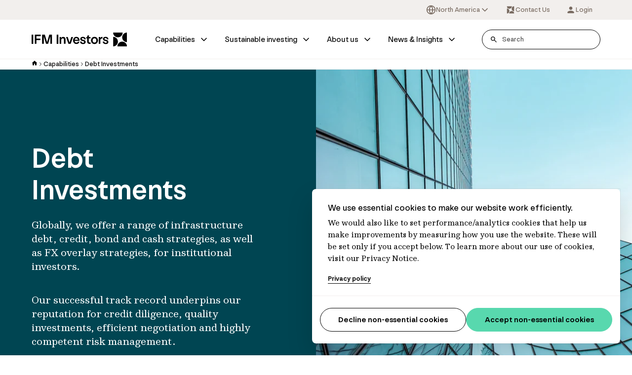

--- FILE ---
content_type: text/html; charset=utf-8
request_url: https://www.ifminvestors.com/capabilities/debt-investments/
body_size: 16509
content:



<!DOCTYPE html>
<html lang="en-US">
<head>
  <meta charset="utf-8">
  <meta name="viewport" content="width=device-width, initial-scale=1, maximum-scale=5.0">

  <link rel="apple-touch-icon" sizes="180x180" href="/IFM/Static/assets/favicon/apple-touch-icon.png">
  <link rel="icon" type="image/png" sizes="32x32" href="/IFM/Static/assets/favicon/favicon-32x32.png">
  <link rel="icon" type="image/png" sizes="16x16" href="/IFM/Static/assets/favicon/favicon-16x16.png">
  <link rel="manifest" href="/IFM/manifest.webmanifest">

  <title>Debt Investments | IFM Investors</title>


  

<meta name="description" content="Our successful track record underpins our reputation for credit diligence, quality investments, efficient negotiation and highly competent risk management." />



<meta property="og:title" content="Debt Investments | IFM Investors">
<meta property="og:description" content="Our successful track record underpins our reputation for credit diligence, quality investments, efficient negotiation and highly competent risk management." />

    <meta property="og:url" content="https://www.ifminvestors.com/capabilities/debt-investments/">

    <meta property="og:image" content="https://www.ifminvestors.com/siteassets/shared-media/debt-images/debt_1920x1080_credit-4.jpg">




  

  


  <link rel="stylesheet" type="text/css" href="/IFM/Static/css/styles.css?v=25121508151.26">

<link href="https://www.ifminvestors.com/capabilities/debt-investments/" rel="canonical" />
  <link href="https://www.ifminvestors.com/en-gb/capabilities/debt-investments/" hreflang="en-GB" rel="alternate" /><link href="https://www.ifminvestors.com/en-au/capabilities/debt-investments/" hreflang="en-AU" rel="alternate" /><link href="https://www.ifminvestors.com/capabilities/debt-investments/" hreflang="x-default" rel="alternate" /><link href="https://www.ifminvestors.com/ja-jp/capabilities/debt-investments/" hreflang="ja-JP" rel="alternate" /><link href="https://www.ifminvestors.com/ko-kr/capabilities/debt-investments/" hreflang="ko-KR" rel="alternate" />
  <script>
!function(T,l,y){var S=T.location,k="script",D="instrumentationKey",C="ingestionendpoint",I="disableExceptionTracking",E="ai.device.",b="toLowerCase",w="crossOrigin",N="POST",e="appInsightsSDK",t=y.name||"appInsights";(y.name||T[e])&&(T[e]=t);var n=T[t]||function(d){var g=!1,f=!1,m={initialize:!0,queue:[],sv:"5",version:2,config:d};function v(e,t){var n={},a="Browser";return n[E+"id"]=a[b](),n[E+"type"]=a,n["ai.operation.name"]=S&&S.pathname||"_unknown_",n["ai.internal.sdkVersion"]="javascript:snippet_"+(m.sv||m.version),{time:function(){var e=new Date;function t(e){var t=""+e;return 1===t.length&&(t="0"+t),t}return e.getUTCFullYear()+"-"+t(1+e.getUTCMonth())+"-"+t(e.getUTCDate())+"T"+t(e.getUTCHours())+":"+t(e.getUTCMinutes())+":"+t(e.getUTCSeconds())+"."+((e.getUTCMilliseconds()/1e3).toFixed(3)+"").slice(2,5)+"Z"}(),iKey:e,name:"Microsoft.ApplicationInsights."+e.replace(/-/g,"")+"."+t,sampleRate:100,tags:n,data:{baseData:{ver:2}}}}var h=d.url||y.src;if(h){function a(e){var t,n,a,i,r,o,s,c,u,p,l;g=!0,m.queue=[],f||(f=!0,t=h,s=function(){var e={},t=d.connectionString;if(t)for(var n=t.split(";"),a=0;a<n.length;a++){var i=n[a].split("=");2===i.length&&(e[i[0][b]()]=i[1])}if(!e[C]){var r=e.endpointsuffix,o=r?e.location:null;e[C]="https://"+(o?o+".":"")+"dc."+(r||"services.visualstudio.com")}return e}(),c=s[D]||d[D]||"",u=s[C],p=u?u+"/v2/track":d.endpointUrl,(l=[]).push((n="SDK LOAD Failure: Failed to load Application Insights SDK script (See stack for details)",a=t,i=p,(o=(r=v(c,"Exception")).data).baseType="ExceptionData",o.baseData.exceptions=[{typeName:"SDKLoadFailed",message:n.replace(/\./g,"-"),hasFullStack:!1,stack:n+"\nSnippet failed to load ["+a+"] -- Telemetry is disabled\nHelp Link: https://go.microsoft.com/fwlink/?linkid=2128109\nHost: "+(S&&S.pathname||"_unknown_")+"\nEndpoint: "+i,parsedStack:[]}],r)),l.push(function(e,t,n,a){var i=v(c,"Message"),r=i.data;r.baseType="MessageData";var o=r.baseData;return o.message='AI (Internal): 99 message:"'+("SDK LOAD Failure: Failed to load Application Insights SDK script (See stack for details) ("+n+")").replace(/\"/g,"")+'"',o.properties={endpoint:a},i}(0,0,t,p)),function(e,t){if(JSON){var n=T.fetch;if(n&&!y.useXhr)n(t,{method:N,body:JSON.stringify(e),mode:"cors"});else if(XMLHttpRequest){var a=new XMLHttpRequest;a.open(N,t),a.setRequestHeader("Content-type","application/json"),a.send(JSON.stringify(e))}}}(l,p))}function i(e,t){f||setTimeout(function(){!t&&m.core||a()},500)}var e=function(){var n=l.createElement(k);n.src=h;var e=y[w];return!e&&""!==e||"undefined"==n[w]||(n[w]=e),n.onload=i,n.onerror=a,n.onreadystatechange=function(e,t){"loaded"!==n.readyState&&"complete"!==n.readyState||i(0,t)},n}();y.ld<0?l.getElementsByTagName("head")[0].appendChild(e):setTimeout(function(){l.getElementsByTagName(k)[0].parentNode.appendChild(e)},y.ld||0)}try{m.cookie=l.cookie}catch(p){}function t(e){for(;e.length;)!function(t){m[t]=function(){var e=arguments;g||m.queue.push(function(){m[t].apply(m,e)})}}(e.pop())}var n="track",r="TrackPage",o="TrackEvent";t([n+"Event",n+"PageView",n+"Exception",n+"Trace",n+"DependencyData",n+"Metric",n+"PageViewPerformance","start"+r,"stop"+r,"start"+o,"stop"+o,"addTelemetryInitializer","setAuthenticatedUserContext","clearAuthenticatedUserContext","flush"]),m.SeverityLevel={Verbose:0,Information:1,Warning:2,Error:3,Critical:4};var s=(d.extensionConfig||{}).ApplicationInsightsAnalytics||{};if(!0!==d[I]&&!0!==s[I]){var c="onerror";t(["_"+c]);var u=T[c];T[c]=function(e,t,n,a,i){var r=u&&u(e,t,n,a,i);return!0!==r&&m["_"+c]({message:e,url:t,lineNumber:n,columnNumber:a,error:i}),r},d.autoExceptionInstrumented=!0}return m}(y.cfg);function a(){y.onInit&&y.onInit(n)}(T[t]=n).queue&&0===n.queue.length?(n.queue.push(a),n.trackPageView({})):a()}(window,document,{src: "https://js.monitor.azure.com/scripts/b/ai.2.gbl.min.js", crossOrigin: "anonymous", cfg: {instrumentationKey: '51a85563-f420-49cc-900c-05eee60f949a', disableCookiesUsage: false }});
</script>






  <script data-cc-script type="text/plain">
    _iaq = [ ['client', '9d29a112c1c442c992818b14dcfba81b'], ['track', 'consume'] ]; !function(d,s){var ia=d.createElement(s);ia.async=1,s=d.getElementsByTagName(s)[0],ia.src='//s.apac01.idio.episerver.net/ia.js',s.parentNode.insertBefore(ia,s)}(document,'script');
  </script>

  <script async src="https://fml-x.com/load/ff1a73d5-8a44-4049-b83b-8a387790b091"></script>



  <script>
    window.defaultConsent = 'denied'; //'denied' or 'granted'
  </script>
  <script src="/IFM/Static/js/head-scripts.js?v=25121508151.26"></script>
  <!-- Google Tag Manager -->
  <script type="text/javascript">
    (function(w,d,s,l,i){w[l]=w[l]||[];w[l].push({'gtm.start':
    new Date().getTime(),event:'gtm.js'});var f=d.getElementsByTagName(s)[0],
    j=d.createElement(s),dl=l!='dataLayer'?'&l='+l:'';j.async=true;j.src=
    'https://www.googletagmanager.com/gtm.js?id='+i+dl;f.parentNode.insertBefore(j,f);
    })(window,document,'script','dataLayer','GTM-THVDCCG');</script>
  <!-- End Google Tag Manager -->
</head>
<body class="default-mode">

    <!-- Google Tag Manager (noscript) -->
    <noscript><iframe src="https://www.googletagmanager.com/ns.html?id=GTM-THVDCCG"
                      height="0" width="0" style="display:none;visibility:hidden"></iframe></noscript>
    <!-- End Google Tag Manager (noscript) -->

    <header>



<div class="desktop-top-header">
    <div class="container">
        <div class="desktop-top-header-item-wrapper">
            <div class="desktop-top-header-item">


<select class="dropdown-skin-2" data-language-selector role="listbox">
            <option value="https://www.ifminvestors.com/capabilities/debt-investments/" role="option" data-custom-properties='{ "iconUrl": "/IFM/Static/assets/illustrations/united_states.svg" }'>
                North America
            </option>
            <option value="https://www.ifminvestors.com/en-gb/capabilities/debt-investments/" role="option" data-custom-properties='{ "iconUrl": "/IFM/Static/assets/illustrations/united_kingdom.svg" }'>
                UK/EMEA
            </option>
            <option value="https://www.ifminvestors.com/en-au/capabilities/debt-investments/" role="option" data-custom-properties='{ "iconUrl": "/IFM/Static/assets/illustrations/australia.svg" }'>
                Australia
            </option>
            <option value="https://www.ifminvestors.com/ja-jp/capabilities/debt-investments/" role="option" data-custom-properties='{ "iconUrl": "/IFM/Static/assets/illustrations/japan.svg" }'>
                Japan - &#x65E5;&#x672C;
            </option>
            <option value="https://www.ifminvestors.com/ko-kr/capabilities/debt-investments/" role="option" data-custom-properties='{ "iconUrl": "/IFM/Static/assets/illustrations/south_korea.svg" }'>
                Korea
            </option>
</select>            </div>
            <div class="desktop-top-header-item">
                    <a class="desktop-top-header-btn" href="/about-us/our-offices/contact-us/" title="Contact Us">
                        <svg viewBox="0 0 20 20" fill="none" xmlns="http://www.w3.org/2000/svg" class="svg-icon"><g clip-path="url(#clip0_32509_51096)"><path d="M12.8516 2.5C12.8516 5.35765 10.534 7.67416 7.67513 7.67416C4.81754 7.67416 2.5 5.35765 2.5 2.5H12.8516Z" fill="currentColor"/><path d="M7.14841 17.5C7.14841 14.6424 9.46595 12.3258 12.3249 12.3258C15.1838 12.3258 17.5013 14.6424 17.5013 17.5H7.14841Z" fill="currentColor"/><path d="M2.5 7.15168C5.35892 7.15168 7.67646 9.46819 7.67646 12.3258C7.67646 15.1835 5.35892 17.5 2.5 17.5V7.15168Z" fill="currentColor"/><path d="M17.5 12.847C14.6411 12.847 12.3235 10.5305 12.3235 7.67283C12.3249 4.81651 14.6424 2.5 17.5 2.5V12.847Z" fill="currentColor"/></g><defs><clipPath id="clip0_32509_51096"><rect width="15" height="15" fill="currentColor" transform="translate(2.5 2.5)"/></clipPath></defs></svg>
                        <span class="desktop-top-header-btn-text">Contact Us</span>
                    </a>
            </div>
            <div class="desktop-top-header-item">
                    <a class="desktop-top-header-btn" href="https://ifminvestors.my.site.com/s/login/" title="Login" target="_blank" rel="noopener noreferrer">
                        <svg viewBox="0 0 20 20" fill="none" xmlns="http://www.w3.org/2000/svg" class="svg-icon"><path d="M10 9.99998C11.8417 9.99998 13.3334 8.50831 13.3334 6.66665C13.3334 4.82498 11.8417 3.33331 10 3.33331C8.15837 3.33331 6.66671 4.82498 6.66671 6.66665C6.66671 8.50831 8.15837 9.99998 10 9.99998ZM10 11.6666C7.77504 11.6666 3.33337 12.7833 3.33337 15V15.8333C3.33337 16.2916 3.70837 16.6666 4.16671 16.6666H15.8334C16.2917 16.6666 16.6667 16.2916 16.6667 15.8333V15C16.6667 12.7833 12.225 11.6666 10 11.6666Z" fill="currentColor"/></svg>
                        <span class="desktop-top-header-btn-text">Login</span>
                    </a>
            </div>
        </div>
    </div>
</div>

<div class="desktop-header" data-fixed-header>
    <div class="container">
        <div class="desktop-header-item-wrapper">
                <div class="header-logo">
                    <a class="header-logo-link" href="/" title="Home">
                        <img src="/siteassets/shared-media/logos/ifm-logo.svg" alt="ifm-investors-logo" loading="lazy" decoding="async" />
                    </a>
                </div>

            <nav class="main-nav" data-main-nav>
                <div class="main-nav-item-wrapper" role="menubar">



<div class="main-nav-item" role="menuitem">
    <a class="main-nav-item-link" href="/capabilities/" title="Capabilities">Capabilities
            <svg xmlns="http://www.w3.org/2000/svg" viewBox="0 0 24 24" fill="none" stroke="currentColor" stroke-width="2" stroke-linecap="round" stroke-linejoin="round" class="svg-icon"><polyline points="6 9 12 15 18 9"/></svg>
    </a>

        <div class="sub-nav width-full">
            <div class="mega-menu">
                <div class="container">
                    <div class="mega-menu-primary-col">
                        <div class="mega-menu-primary-col-heading">
                            <a class="mega-menu-primary-col-heading-link" href="/capabilities/" title="Capabilities">Capabilities</a>
                        </div>
                        <div class="mega-menu-main-nav">
                                <div class="mega-menu-main-nav-item">
                                    <a class="mega-menu-main-nav-item-link" href="/capabilities/infrastructure/" title="Infrastructure">
                                        <span class="mega-menu-main-nav-item-text">Infrastructure</span>

                                            <svg xmlns="http://www.w3.org/2000/svg" viewBox="0 0 24 24" fill="none" stroke="currentColor" stroke-width="2" stroke-linecap="round" stroke-linejoin="round" class="svg-icon"><polyline points="9 18 15 12 9 6"/></svg>
                                    </a>

                                        <div class="mega-menu-sub-nav">
                                            <div class="mega-menu-sub-nav-item-wrapper">
                                                    <div class="mega-menu-sub-nav-item">
                                                        <a class="mega-menu-sub-nav-item-link" href="/capabilities/infrastructure/our-strategies/" title="Our strategies">Our strategies</a>
                                                    </div>
                                                    <div class="mega-menu-sub-nav-item">
                                                        <a class="mega-menu-sub-nav-item-link" href="/capabilities/infrastructure/our-approach/" title="Our approach">Our approach</a>
                                                    </div>
                                                    <div class="mega-menu-sub-nav-item">
                                                        <a class="mega-menu-sub-nav-item-link" href="/capabilities/infrastructure/our-portfolio/" title="Our portfolio">Our portfolio</a>
                                                    </div>
                                                    <div class="mega-menu-sub-nav-item">
                                                        <a class="mega-menu-sub-nav-item-link" href="/capabilities/infrastructure/our-infrastructure-team/" title="Our Infrastructure team">Our Infrastructure team</a>
                                                    </div>
                                                    <div class="mega-menu-sub-nav-item">
                                                        <a class="mega-menu-sub-nav-item-link" href="/capabilities/infrastructure/hub/" title="Our Infrastructure knowledge hub">Our Infrastructure knowledge hub</a>
                                                    </div>
                                            </div>
                                        </div>
                                </div>
                                <div class="mega-menu-main-nav-item">
                                    <a class="mega-menu-main-nav-item-link" href="/capabilities/debt-investments/" title="Debt Investments">
                                        <span class="mega-menu-main-nav-item-text">Debt Investments</span>

                                            <svg xmlns="http://www.w3.org/2000/svg" viewBox="0 0 24 24" fill="none" stroke="currentColor" stroke-width="2" stroke-linecap="round" stroke-linejoin="round" class="svg-icon"><polyline points="9 18 15 12 9 6"/></svg>
                                    </a>

                                        <div class="mega-menu-sub-nav">
                                            <div class="mega-menu-sub-nav-item-wrapper">
                                                    <div class="mega-menu-sub-nav-item">
                                                        <a class="mega-menu-sub-nav-item-link" href="/capabilities/debt-investments/our-strategies/" title="Our strategies">Our strategies</a>
                                                    </div>
                                                    <div class="mega-menu-sub-nav-item">
                                                        <a class="mega-menu-sub-nav-item-link" href="/capabilities/debt-investments/our-approach/" title="Our approach">Our approach</a>
                                                    </div>
                                                    <div class="mega-menu-sub-nav-item">
                                                        <a class="mega-menu-sub-nav-item-link" href="/capabilities/debt-investments/our-debt-investments-team/" title="Our Debt Investments team">Our Debt Investments team</a>
                                                    </div>
                                            </div>
                                        </div>
                                </div>
                                <div class="mega-menu-main-nav-item">
                                    <a class="mega-menu-main-nav-item-link" href="/capabilities/private-equity/" title="Private Equity">
                                        <span class="mega-menu-main-nav-item-text">Private Equity</span>

                                            <svg xmlns="http://www.w3.org/2000/svg" viewBox="0 0 24 24" fill="none" stroke="currentColor" stroke-width="2" stroke-linecap="round" stroke-linejoin="round" class="svg-icon"><polyline points="9 18 15 12 9 6"/></svg>
                                    </a>

                                        <div class="mega-menu-sub-nav">
                                            <div class="mega-menu-sub-nav-item-wrapper">
                                                    <div class="mega-menu-sub-nav-item">
                                                        <a class="mega-menu-sub-nav-item-link" href="/capabilities/private-equity/our-strategies/" title="Our strategies">Our strategies</a>
                                                    </div>
                                                    <div class="mega-menu-sub-nav-item">
                                                        <a class="mega-menu-sub-nav-item-link" href="/capabilities/private-equity/our-portfolio/" title="Our portfolio">Our portfolio</a>
                                                    </div>
                                                    <div class="mega-menu-sub-nav-item">
                                                        <a class="mega-menu-sub-nav-item-link" href="/capabilities/private-equity/our-private-equity-team/" title="Our Private Equity team">Our Private Equity team</a>
                                                    </div>
                                            </div>
                                        </div>
                                </div>
                        </div>
                    </div>
                    <div class="mega-menu-secondary-col">
                        <div class="mega-menu-card-nav">


<div class="mega-menu-card">
  <div class="mega-menu-card-link">
    <a class="mega-menu-card-column mega-menu-card-primary-column" href="/capabilities/know-how/" title="30 years of infrastructure know-how">
      <div class="image-wrapper" style="--aspect-ratio: 3/2; --image-object-fit: cover; --image-alignment:center center; --image-width:300; --image-height:200;">
        <figure>
          <picture class="has-ratio"><img alt="homepage-data-image-720x800px-V2.jpg" decoding="async" loading="lazy" src="/siteassets/shared-media/campaign-page-assets/know-how-2025/images/homepage-data-image-720x800px-v2.jpg" srcset="/siteassets/shared-media/campaign-page-assets/know-how-2025/images/homepage-data-image-720x800px-v2.jpg?width=700&amp;rmode=min&amp;rsampler=bicubic&amp;compand=true"></img></picture>
        </figure>
      </div>
    </a>
    <div class="mega-menu-card-column mega-menu-card-secondary-column">
        <h3 class="mega-menu-card-title">
          <a class="mega-menu-card-title-link" href="/capabilities/know-how/" title="30 years of infrastructure know-how">
            30 years of infrastructure know-how
          </a>
        </h3>
        <div class="mega-menu-card-description">
          <p>Discover how IFM Investors leverages 30 years of infrastructure expertise to help unlock potential value for investors. Explore our approach and access insights.</p>
        </div>
      <div class="mega-menu-card-cta-wrapper">
        <a href="/capabilities/know-how/" class=" link-skin-1 link-size-sm" title="Read more
">
          <span class="link-text">Read more
</span>
        </a>
      </div>
    </div>
  </div>
</div>


<div class="mega-menu-card">
  <div class="mega-menu-card-link">
    <a class="mega-menu-card-column mega-menu-card-primary-column" href="/capabilities/infrastructure/our-portfolio/" title="Our infrastructure asset portfolio">
      <div class="image-wrapper" style="--aspect-ratio: 3/2; --image-object-fit: cover; --image-alignment:center center; --image-width:300; --image-height:200;">
        <figure>
          <picture class="has-ratio"><img alt="Aleatica - header.jpg" decoding="async" loading="lazy" src="/siteassets/shared-media/assets/aleatica/aleatica---header.jpg" srcset="/siteassets/shared-media/assets/aleatica/aleatica---header.jpg?width=700&amp;rmode=min&amp;rsampler=bicubic&amp;compand=true"></img></picture>
        </figure>
      </div>
    </a>
    <div class="mega-menu-card-column mega-menu-card-secondary-column">
        <h3 class="mega-menu-card-title">
          <a class="mega-menu-card-title-link" href="/capabilities/infrastructure/our-portfolio/" title="Our infrastructure asset portfolio">
            Our infrastructure asset portfolio
          </a>
        </h3>
        <div class="mega-menu-card-description">
          <p>We manage US$82.3bn in infrastructure investments on behalf of 748 institutional investors.</p>
        </div>
      <div class="mega-menu-card-cta-wrapper">
        <a href="/capabilities/infrastructure/our-portfolio/" class=" link-skin-1 link-size-sm" title="Read more
">
          <span class="link-text">Read more
</span>
        </a>
      </div>
    </div>
  </div>
</div>
                        </div>
                    </div>
                </div>
            </div>
        </div>
</div>





<div class="main-nav-item" role="menuitem">
    <a class="main-nav-item-link" href="/sustainable-investing/" title="Sustainable investing">Sustainable investing
            <svg xmlns="http://www.w3.org/2000/svg" viewBox="0 0 24 24" fill="none" stroke="currentColor" stroke-width="2" stroke-linecap="round" stroke-linejoin="round" class="svg-icon"><polyline points="6 9 12 15 18 9"/></svg>
    </a>

        <div class="sub-nav width-full">
            <div class="mega-menu">
                <div class="container">
                    <div class="mega-menu-primary-col">
                        <div class="mega-menu-primary-col-heading">
                            <a class="mega-menu-primary-col-heading-link" href="/sustainable-investing/" title="Sustainable investing">Sustainable investing</a>
                        </div>
                        <div class="mega-menu-main-nav">
                                <div class="mega-menu-main-nav-item">
                                    <a class="mega-menu-main-nav-item-link" href="/sustainable-investing/environment/" title="Environment">
                                        <span class="mega-menu-main-nav-item-text">Environment</span>

                                    </a>

                                </div>
                                <div class="mega-menu-main-nav-item">
                                    <a class="mega-menu-main-nav-item-link" href="/sustainable-investing/social/" title="Social">
                                        <span class="mega-menu-main-nav-item-text">Social</span>

                                    </a>

                                </div>
                                <div class="mega-menu-main-nav-item">
                                    <a class="mega-menu-main-nav-item-link" href="/sustainable-investing/governance/" title="Governance and reporting">
                                        <span class="mega-menu-main-nav-item-text">Governance and reporting</span>

                                            <svg xmlns="http://www.w3.org/2000/svg" viewBox="0 0 24 24" fill="none" stroke="currentColor" stroke-width="2" stroke-linecap="round" stroke-linejoin="round" class="svg-icon"><polyline points="9 18 15 12 9 6"/></svg>
                                    </a>

                                        <div class="mega-menu-sub-nav">
                                            <div class="mega-menu-sub-nav-item-wrapper">
                                                    <div class="mega-menu-sub-nav-item">
                                                        <a class="mega-menu-sub-nav-item-link" href="/sustainable-investing/governance/eu-sustainable-finance-disclosure-regulation/" title="EU Sustainable Finance Disclosure Regulation">EU Sustainable Finance Disclosure Regulation</a>
                                                    </div>
                                            </div>
                                        </div>
                                </div>
                                <div class="mega-menu-main-nav-item">
                                    <a class="mega-menu-main-nav-item-link" href="/sustainable-investing/advocacy-and-collaboration/" title="Advocacy and collaboration">
                                        <span class="mega-menu-main-nav-item-text">Advocacy and collaboration</span>

                                    </a>

                                </div>
                                <div class="mega-menu-main-nav-item">
                                    <a class="mega-menu-main-nav-item-link" href="/sustainable-investing/modern-slavery/" title="Modern slavery">
                                        <span class="mega-menu-main-nav-item-text">Modern slavery</span>

                                    </a>

                                </div>
                        </div>
                    </div>
                    <div class="mega-menu-secondary-col">
                        <div class="mega-menu-card-nav">


<div class="mega-menu-card">
  <div class="mega-menu-card-link">
    <a class="mega-menu-card-column mega-menu-card-primary-column" href="/news-and-insights/thought-leadership/2025-annual-sustainability-report/" title="2025 Annual Sustainability Report">
      <div class="image-wrapper" style="--aspect-ratio: 3/2; --image-object-fit: cover; --image-alignment:center center; --image-width:300; --image-height:200;">
        <figure>
          <picture class="has-ratio"><img alt="GettyImages-865668876.jpg" decoding="async" loading="lazy" src="/siteassets/shared-media/campaign-page-assets/asr/2025/gettyimages-865668876.jpg" srcset="/siteassets/shared-media/campaign-page-assets/asr/2025/gettyimages-865668876.jpg?width=700&amp;rmode=min&amp;rsampler=bicubic&amp;compand=true"></img></picture>
        </figure>
      </div>
    </a>
    <div class="mega-menu-card-column mega-menu-card-secondary-column">
        <h3 class="mega-menu-card-title">
          <a class="mega-menu-card-title-link" href="/news-and-insights/thought-leadership/2025-annual-sustainability-report/" title="2025 Annual Sustainability Report">
            2025 Annual Sustainability Report
          </a>
        </h3>
        <div class="mega-menu-card-description">
          <p>The 2025 sustainability report from IFM Investors, highlights progress in sustainability, climate resilience, and social impact driving resilience across global infrastructure projects.</p>
        </div>
      <div class="mega-menu-card-cta-wrapper">
        <a href="/news-and-insights/thought-leadership/2025-annual-sustainability-report/" class=" link-skin-1 link-size-sm" title="Read more
">
          <span class="link-text">Read more
</span>
        </a>
      </div>
    </div>
  </div>
</div>


<div class="mega-menu-card">
  <div class="mega-menu-card-link">
    <a class="mega-menu-card-column mega-menu-card-primary-column" href="/news-and-insights/thought-leadership/addressing-modern-slavery-in-investment-portfolios/" title="Addressing Modern Slavery in Investment Portfolios">
      <div class="image-wrapper" style="--aspect-ratio: 3/2; --image-object-fit: cover; --image-alignment:center center; --image-width:300; --image-height:200;">
        <figure>
          <picture class="has-ratio"><img alt="GettyImages-1269447432.jpg" decoding="async" loading="lazy" src="/siteassets/shared-media/news--insights-images/gettyimages-1269447432.jpg" srcset="/siteassets/shared-media/news--insights-images/gettyimages-1269447432.jpg?width=700&amp;rmode=min&amp;rsampler=bicubic&amp;compand=true"></img></picture>
        </figure>
      </div>
    </a>
    <div class="mega-menu-card-column mega-menu-card-secondary-column">
        <h3 class="mega-menu-card-title">
          <a class="mega-menu-card-title-link" href="/news-and-insights/thought-leadership/addressing-modern-slavery-in-investment-portfolios/" title="Addressing Modern Slavery in Investment Portfolios">
            Addressing Modern Slavery in Investment Portfolios
          </a>
        </h3>
        <div class="mega-menu-card-description">
          <p>Modern slavery is not a peripheral social-justice issue; it has the potential to pose a material investment risk that can erode value, fracture stakeholder trust and expose portfolios to mounting legal liabilities. This paper seeks to help fill that gap, drawing on IFM Investors&#x27; knowledge and experience, industry partnerships, and global best practice to offer a roadmap for identifying, assessing, and managing modern slavery risk in investment processes.</p>
        </div>
      <div class="mega-menu-card-cta-wrapper">
        <a href="/news-and-insights/thought-leadership/addressing-modern-slavery-in-investment-portfolios/" class=" link-skin-1 link-size-sm" title="Read more
">
          <span class="link-text">Read more
</span>
        </a>
      </div>
    </div>
  </div>
</div>
                        </div>
                    </div>
                </div>
            </div>
        </div>
</div>





<div class="main-nav-item" role="menuitem">
    <a class="main-nav-item-link" href="/about-us/" title="About us">About us
            <svg xmlns="http://www.w3.org/2000/svg" viewBox="0 0 24 24" fill="none" stroke="currentColor" stroke-width="2" stroke-linecap="round" stroke-linejoin="round" class="svg-icon"><polyline points="6 9 12 15 18 9"/></svg>
    </a>

        <div class="sub-nav width-full">
            <div class="mega-menu">
                <div class="container">
                    <div class="mega-menu-primary-col">
                        <div class="mega-menu-primary-col-heading">
                            <a class="mega-menu-primary-col-heading-link" href="/about-us/" title="About us">About us</a>
                        </div>
                        <div class="mega-menu-main-nav">
                                <div class="mega-menu-main-nav-item">
                                    <a class="mega-menu-main-nav-item-link" href="/about-us/our-heritage/" title="Our heritage">
                                        <span class="mega-menu-main-nav-item-text">Our heritage</span>

                                            <svg xmlns="http://www.w3.org/2000/svg" viewBox="0 0 24 24" fill="none" stroke="currentColor" stroke-width="2" stroke-linecap="round" stroke-linejoin="round" class="svg-icon"><polyline points="9 18 15 12 9 6"/></svg>
                                    </a>

                                        <div class="mega-menu-sub-nav">
                                            <div class="mega-menu-sub-nav-item-wrapper">
                                                    <div class="mega-menu-sub-nav-item">
                                                        <a class="mega-menu-sub-nav-item-link" href="/about-us/our-heritage/our-distinct-ownership/" title="Our Distinct Ownership">Our Distinct Ownership</a>
                                                    </div>
                                            </div>
                                        </div>
                                </div>
                                <div class="mega-menu-main-nav-item">
                                    <a class="mega-menu-main-nav-item-link" href="/about-us/our-people/" title="Our people">
                                        <span class="mega-menu-main-nav-item-text">Our people</span>

                                            <svg xmlns="http://www.w3.org/2000/svg" viewBox="0 0 24 24" fill="none" stroke="currentColor" stroke-width="2" stroke-linecap="round" stroke-linejoin="round" class="svg-icon"><polyline points="9 18 15 12 9 6"/></svg>
                                    </a>

                                        <div class="mega-menu-sub-nav">
                                            <div class="mega-menu-sub-nav-item-wrapper">
                                                    <div class="mega-menu-sub-nav-item">
                                                        <a class="mega-menu-sub-nav-item-link" href="/about-us/our-people/our-board/" title="Our Board">Our Board</a>
                                                    </div>
                                                    <div class="mega-menu-sub-nav-item">
                                                        <a class="mega-menu-sub-nav-item-link" href="/about-us/our-people/our-global-strategy-team/" title="Our Executive Leadership Team">Our Executive Leadership Team</a>
                                                    </div>
                                            </div>
                                        </div>
                                </div>
                                <div class="mega-menu-main-nav-item">
                                    <a class="mega-menu-main-nav-item-link" href="/about-us/our-purpose/" title="Our purpose">
                                        <span class="mega-menu-main-nav-item-text">Our purpose</span>

                                            <svg xmlns="http://www.w3.org/2000/svg" viewBox="0 0 24 24" fill="none" stroke="currentColor" stroke-width="2" stroke-linecap="round" stroke-linejoin="round" class="svg-icon"><polyline points="9 18 15 12 9 6"/></svg>
                                    </a>

                                        <div class="mega-menu-sub-nav">
                                            <div class="mega-menu-sub-nav-item-wrapper">
                                                    <div class="mega-menu-sub-nav-item">
                                                        <a class="mega-menu-sub-nav-item-link" href="/about-us/our-purpose/climate/" title="Climate">Climate</a>
                                                    </div>
                                                    <div class="mega-menu-sub-nav-item">
                                                        <a class="mega-menu-sub-nav-item-link" href="/about-us/our-purpose/workplace-leadership/" title="Workplace leadership">Workplace leadership</a>
                                                    </div>
                                                    <div class="mega-menu-sub-nav-item">
                                                        <a class="mega-menu-sub-nav-item-link" href="/about-us/our-purpose/inclusive-workplace/" title="Inclusive workplace">Inclusive workplace</a>
                                                    </div>
                                            </div>
                                        </div>
                                </div>
                                <div class="mega-menu-main-nav-item">
                                    <a class="mega-menu-main-nav-item-link" href="/about-us/careers-at-ifm/" title="Careers at IFM">
                                        <span class="mega-menu-main-nav-item-text">Careers at IFM</span>

                                            <svg xmlns="http://www.w3.org/2000/svg" viewBox="0 0 24 24" fill="none" stroke="currentColor" stroke-width="2" stroke-linecap="round" stroke-linejoin="round" class="svg-icon"><polyline points="9 18 15 12 9 6"/></svg>
                                    </a>

                                        <div class="mega-menu-sub-nav">
                                            <div class="mega-menu-sub-nav-item-wrapper">
                                                    <div class="mega-menu-sub-nav-item">
                                                        <a class="mega-menu-sub-nav-item-link" href="/about-us/careers-at-ifm/life-at-ifm/" title="Life at IFM">Life at IFM</a>
                                                    </div>
                                            </div>
                                        </div>
                                </div>
                                <div class="mega-menu-main-nav-item">
                                    <a class="mega-menu-main-nav-item-link" href="/about-us/our-offices/" title="Our offices">
                                        <span class="mega-menu-main-nav-item-text">Our offices</span>

                                    </a>

                                </div>
                        </div>
                    </div>
                    <div class="mega-menu-secondary-col">
                        <div class="mega-menu-card-nav">
                        </div>
                    </div>
                </div>
            </div>
        </div>
</div>





<div class="main-nav-item" role="menuitem">
    <a class="main-nav-item-link" href="/news-and-insights/" title="News &amp; Insights">News & Insights
            <svg xmlns="http://www.w3.org/2000/svg" viewBox="0 0 24 24" fill="none" stroke="currentColor" stroke-width="2" stroke-linecap="round" stroke-linejoin="round" class="svg-icon"><polyline points="6 9 12 15 18 9"/></svg>
    </a>

        <div class="sub-nav width-full">
            <div class="mega-menu">
                <div class="container">
                    <div class="mega-menu-primary-col">
                        <div class="mega-menu-primary-col-heading">
                            <a class="mega-menu-primary-col-heading-link" href="/news-and-insights/" title="News &amp; Insights">News & Insights</a>
                        </div>
                        <div class="mega-menu-main-nav">
                                <div class="mega-menu-main-nav-item">
                                    <a class="mega-menu-main-nav-item-link" href="/news-and-insights/thought-leadership/" title="Thought leadership">
                                        <span class="mega-menu-main-nav-item-text">Thought leadership</span>

                                            <svg xmlns="http://www.w3.org/2000/svg" viewBox="0 0 24 24" fill="none" stroke="currentColor" stroke-width="2" stroke-linecap="round" stroke-linejoin="round" class="svg-icon"><polyline points="9 18 15 12 9 6"/></svg>
                                    </a>

                                        <div class="mega-menu-sub-nav">
                                            <div class="mega-menu-sub-nav-item-wrapper">
                                                    <div class="mega-menu-sub-nav-item">
                                                        <a class="mega-menu-sub-nav-item-link" href="/news-and-insights/thought-leadership/?theme=81" title="Infrastructure">Infrastructure</a>
                                                    </div>
                                                    <div class="mega-menu-sub-nav-item">
                                                        <a class="mega-menu-sub-nav-item-link" href="/news-and-insights/thought-leadership/?theme=82" title="Debt Investments">Debt Investments</a>
                                                    </div>
                                                    <div class="mega-menu-sub-nav-item">
                                                        <a class="mega-menu-sub-nav-item-link" href="/news-and-insights/thought-leadership/?theme=84" title="Listed Equities">Listed Equities</a>
                                                    </div>
                                                    <div class="mega-menu-sub-nav-item">
                                                        <a class="mega-menu-sub-nav-item-link" href="/news-and-insights/thought-leadership/?theme=83" title="Private Equity">Private Equity</a>
                                                    </div>
                                                    <div class="mega-menu-sub-nav-item">
                                                        <a class="mega-menu-sub-nav-item-link" href="/news-and-insights/thought-leadership/?theme=106" title="Economic">Economic</a>
                                                    </div>
                                                    <div class="mega-menu-sub-nav-item">
                                                        <a class="mega-menu-sub-nav-item-link" href="/news-and-insights/thought-leadership/?theme=107" title="Corporate">Corporate</a>
                                                    </div>
                                            </div>
                                        </div>
                                </div>
                                <div class="mega-menu-main-nav-item">
                                    <a class="mega-menu-main-nav-item-link" href="/news-and-insights/media-centre/" title="Media centre">
                                        <span class="mega-menu-main-nav-item-text">Media centre</span>

                                            <svg xmlns="http://www.w3.org/2000/svg" viewBox="0 0 24 24" fill="none" stroke="currentColor" stroke-width="2" stroke-linecap="round" stroke-linejoin="round" class="svg-icon"><polyline points="9 18 15 12 9 6"/></svg>
                                    </a>

                                        <div class="mega-menu-sub-nav">
                                            <div class="mega-menu-sub-nav-item-wrapper">
                                                    <div class="mega-menu-sub-nav-item">
                                                        <a class="mega-menu-sub-nav-item-link" href="/news-and-insights/media-centre/" title="Media releases">Media releases</a>
                                                    </div>
                                                    <div class="mega-menu-sub-nav-item">
                                                        <a class="mega-menu-sub-nav-item-link" href="/about-us/our-offices/" title="Media enquiries">Media enquiries</a>
                                                    </div>
                                            </div>
                                        </div>
                                </div>
                        </div>
                    </div>
                    <div class="mega-menu-secondary-col">
                        <div class="mega-menu-card-nav">


<div class="mega-menu-card">
  <div class="mega-menu-card-link">
    <a class="mega-menu-card-column mega-menu-card-primary-column" href="/news-and-insights/thought-leadership/infrastructure-horizons-2025-the-forces-shaping-the-future-of-infrastructure-investing/" title="Infrastructure Horizons 2025: How emerging trends in infrastructure will change the world">
      <div class="image-wrapper" style="--aspect-ratio: 3/2; --image-object-fit: cover; --image-alignment:center center; --image-width:300; --image-height:200;">
        <figure>
          <picture class="has-ratio"><img alt="Infra_Horizons_1280x1024_V2a.jpg" decoding="async" loading="lazy" src="/siteassets/shared-media/infra-hub/images-for-page/infra_horizons_1280x1024_v2a.jpg" srcset="/siteassets/shared-media/infra-hub/images-for-page/infra_horizons_1280x1024_v2a.jpg?width=700&amp;rmode=min&amp;rsampler=bicubic&amp;compand=true"></img></picture>
        </figure>
      </div>
    </a>
    <div class="mega-menu-card-column mega-menu-card-secondary-column">
        <h3 class="mega-menu-card-title">
          <a class="mega-menu-card-title-link" href="/news-and-insights/thought-leadership/infrastructure-horizons-2025-the-forces-shaping-the-future-of-infrastructure-investing/" title="Infrastructure Horizons 2025: How emerging trends in infrastructure will change the world">
            Infrastructure Horizons 2025: How emerging trends in infrastructure will change the world
          </a>
        </h3>
        <div class="mega-menu-card-description">
          <p>Infrastructure investors are looking at new opportunities in growing areas like artificial intelligence, data centres, renewable natural gas, sustainable aviation fuel and the energy transition, as the asset class continues to mature. Read more in our full report. </p>
        </div>
      <div class="mega-menu-card-cta-wrapper">
        <a href="/news-and-insights/thought-leadership/infrastructure-horizons-2025-the-forces-shaping-the-future-of-infrastructure-investing/" class=" link-skin-1 link-size-sm" title="Read more
">
          <span class="link-text">Read more
</span>
        </a>
      </div>
    </div>
  </div>
</div>


<div class="mega-menu-card">
  <div class="mega-menu-card-link">
    <a class="mega-menu-card-column mega-menu-card-primary-column" href="/capabilities/know-how/" title="30 years of infrastructure know-how">
      <div class="image-wrapper" style="--aspect-ratio: 3/2; --image-object-fit: cover; --image-alignment:center center; --image-width:300; --image-height:200;">
        <figure>
          <picture class="has-ratio"><img alt="homepage-data-image-720x800px-V2.jpg" decoding="async" loading="lazy" src="/siteassets/shared-media/campaign-page-assets/know-how-2025/images/homepage-data-image-720x800px-v2.jpg" srcset="/siteassets/shared-media/campaign-page-assets/know-how-2025/images/homepage-data-image-720x800px-v2.jpg?width=700&amp;rmode=min&amp;rsampler=bicubic&amp;compand=true"></img></picture>
        </figure>
      </div>
    </a>
    <div class="mega-menu-card-column mega-menu-card-secondary-column">
        <h3 class="mega-menu-card-title">
          <a class="mega-menu-card-title-link" href="/capabilities/know-how/" title="30 years of infrastructure know-how">
            30 years of infrastructure know-how
          </a>
        </h3>
        <div class="mega-menu-card-description">
          <p>Discover how IFM Investors leverages 30 years of infrastructure expertise to help unlock potential value for investors. Explore our approach and access insights.</p>
        </div>
      <div class="mega-menu-card-cta-wrapper">
        <a href="/capabilities/know-how/" class=" link-skin-1 link-size-sm" title="Read more
">
          <span class="link-text">Read more
</span>
        </a>
      </div>
    </div>
  </div>
</div>
                        </div>
                    </div>
                </div>
            </div>
        </div>
</div>


                </div>
            </nav>

                <div class="desktop-search" aria-label="search" data-header-search='{
                                "url": "/search/",
                                "param": "search"
                            }'>
                    <svg viewBox="0 0 24 24" fill="none" xmlns="http://www.w3.org/2000/svg" class="svg-icon"><mask id="mask0_32403_8492" style="mask-type:alpha" maskUnits="userSpaceOnUse" x="0" y="0" width="24" height="24"><rect width="24" height="24" fill="currentColor"/></mask><g mask="url(#mask0_32403_8492)"><path d="M18.9 20.3L13.3 14.7C12.8 15.1 12.225 15.4167 11.575 15.65C10.925 15.8833 10.2333 16 9.5 16C7.68333 16 6.14583 15.3708 4.8875 14.1125C3.62917 12.8542 3 11.3167 3 9.5C3 7.68333 3.62917 6.14583 4.8875 4.8875C6.14583 3.62917 7.68333 3 9.5 3C11.3167 3 12.8542 3.62917 14.1125 4.8875C15.3708 6.14583 16 7.68333 16 9.5C16 10.2333 15.8833 10.925 15.65 11.575C15.4167 12.225 15.1 12.8 14.7 13.3L20.325 18.925C20.5083 19.1083 20.6 19.3333 20.6 19.6C20.6 19.8667 20.5 20.1 20.3 20.3C20.1167 20.4833 19.8833 20.575 19.6 20.575C19.3167 20.575 19.0833 20.4833 18.9 20.3ZM9.5 14C10.75 14 11.8125 13.5625 12.6875 12.6875C13.5625 11.8125 14 10.75 14 9.5C14 8.25 13.5625 7.1875 12.6875 6.3125C11.8125 5.4375 10.75 5 9.5 5C8.25 5 7.1875 5.4375 6.3125 6.3125C5.4375 7.1875 5 8.25 5 9.5C5 10.75 5.4375 11.8125 6.3125 12.6875C7.1875 13.5625 8.25 14 9.5 14Z" fill="currentColor"/></g></svg>
                    <input type="text" placeholder="Search" />
                </div>
        </div>
    </div>
</div>



<div class="mobile-header" data-fixed-header>
    <div class="mobile-header-topbar">
        <div class="container">
            <div class="mobile-header-item-wrapper">



                <div class="header-logo">
                    <a class="header-logo-link" href="/" title="Home">
                        <img src="/siteassets/shared-media/logos/ifm-logo.svg" alt="ifm-investors-logo" loading="lazy" decoding="async" />
                    </a>
                </div>

                    <div class="utility-links">
                        <div class="utility-links-item-wrapper">
                            <div class="utility-links-item">
                                <button class="utility-links-btn" aria-label="search" data-search-toggler='{
                                                "target": ".mobile-search"
                                            }'>
                                    <svg viewBox="0 0 24 24" fill="none" xmlns="http://www.w3.org/2000/svg" class="svg-icon"><mask id="mask0_32403_8492" style="mask-type:alpha" maskUnits="userSpaceOnUse" x="0" y="0" width="24" height="24"><rect width="24" height="24" fill="currentColor"/></mask><g mask="url(#mask0_32403_8492)"><path d="M18.9 20.3L13.3 14.7C12.8 15.1 12.225 15.4167 11.575 15.65C10.925 15.8833 10.2333 16 9.5 16C7.68333 16 6.14583 15.3708 4.8875 14.1125C3.62917 12.8542 3 11.3167 3 9.5C3 7.68333 3.62917 6.14583 4.8875 4.8875C6.14583 3.62917 7.68333 3 9.5 3C11.3167 3 12.8542 3.62917 14.1125 4.8875C15.3708 6.14583 16 7.68333 16 9.5C16 10.2333 15.8833 10.925 15.65 11.575C15.4167 12.225 15.1 12.8 14.7 13.3L20.325 18.925C20.5083 19.1083 20.6 19.3333 20.6 19.6C20.6 19.8667 20.5 20.1 20.3 20.3C20.1167 20.4833 19.8833 20.575 19.6 20.575C19.3167 20.575 19.0833 20.4833 18.9 20.3ZM9.5 14C10.75 14 11.8125 13.5625 12.6875 12.6875C13.5625 11.8125 14 10.75 14 9.5C14 8.25 13.5625 7.1875 12.6875 6.3125C11.8125 5.4375 10.75 5 9.5 5C8.25 5 7.1875 5.4375 6.3125 6.3125C5.4375 7.1875 5 8.25 5 9.5C5 10.75 5.4375 11.8125 6.3125 12.6875C7.1875 13.5625 8.25 14 9.5 14Z" fill="currentColor"/></g></svg>
                                </button>
                            </div>
                        </div>
                    </div>
                
                    <div class="navbar-toggler">
                        <button type="button" class="navbar-toggler-btn" aria-label="toggle navigation"
                                data-navbar-toggler='{ "target": "[data-mobile-nav]" }'>
                            <svg class="svg-icon open-icon" fill="none" viewBox="0 0 20 20" xmlns="http://www.w3.org/2000/svg"><path d="M3.33333 15H16.6667C17.125 15 17.5 14.625 17.5 14.1667C17.5 13.7083 17.125 13.3333 16.6667 13.3333H3.33333C2.875 13.3333 2.5 13.7083 2.5 14.1667C2.5 14.625 2.875 15 3.33333 15ZM3.33333 10.8333H16.6667C17.125 10.8333 17.5 10.4583 17.5 10C17.5 9.54167 17.125 9.16667 16.6667 9.16667H3.33333C2.875 9.16667 2.5 9.54167 2.5 10C2.5 10.4583 2.875 10.8333 3.33333 10.8333ZM2.5 5.83333C2.5 6.29167 2.875 6.66667 3.33333 6.66667H16.6667C17.125 6.66667 17.5 6.29167 17.5 5.83333C17.5 5.375 17.125 5 16.6667 5H3.33333C2.875 5 2.5 5.375 2.5 5.83333Z" fill="currentColor" xmlns="http://www.w3.org/2000/svg" /></svg>
                            <svg class="svg-icon close-icon" fill="none" stroke="currentColor" stroke-linecap="round" stroke-linejoin="round" stroke-width="2" viewBox="0 0 24 24" xmlns="http://www.w3.org/2000/svg"><line x1="18" y1="6" x2="6" y2="18" xmlns="http://www.w3.org/2000/svg" /><line x1="6" y1="6" x2="18" y2="18" xmlns="http://www.w3.org/2000/svg" /></svg>
                            <span class="sr-only">Menu</span>
                        </button>
                    </div>
            </div>
        </div>
    </div>

        <div class="mobile-search" data-header-search='{
                                    "url": "/search/",
                                    "param": "search"
                                }'>
            <div class="container">
                <div class="mobile-search-input">
                    <svg viewBox="0 0 24 24" fill="none" xmlns="http://www.w3.org/2000/svg" class="svg-icon"><mask id="mask0_32403_8492" style="mask-type:alpha" maskUnits="userSpaceOnUse" x="0" y="0" width="24" height="24"><rect width="24" height="24" fill="currentColor"/></mask><g mask="url(#mask0_32403_8492)"><path d="M18.9 20.3L13.3 14.7C12.8 15.1 12.225 15.4167 11.575 15.65C10.925 15.8833 10.2333 16 9.5 16C7.68333 16 6.14583 15.3708 4.8875 14.1125C3.62917 12.8542 3 11.3167 3 9.5C3 7.68333 3.62917 6.14583 4.8875 4.8875C6.14583 3.62917 7.68333 3 9.5 3C11.3167 3 12.8542 3.62917 14.1125 4.8875C15.3708 6.14583 16 7.68333 16 9.5C16 10.2333 15.8833 10.925 15.65 11.575C15.4167 12.225 15.1 12.8 14.7 13.3L20.325 18.925C20.5083 19.1083 20.6 19.3333 20.6 19.6C20.6 19.8667 20.5 20.1 20.3 20.3C20.1167 20.4833 19.8833 20.575 19.6 20.575C19.3167 20.575 19.0833 20.4833 18.9 20.3ZM9.5 14C10.75 14 11.8125 13.5625 12.6875 12.6875C13.5625 11.8125 14 10.75 14 9.5C14 8.25 13.5625 7.1875 12.6875 6.3125C11.8125 5.4375 10.75 5 9.5 5C8.25 5 7.1875 5.4375 6.3125 6.3125C5.4375 7.1875 5 8.25 5 9.5C5 10.75 5.4375 11.8125 6.3125 12.6875C7.1875 13.5625 8.25 14 9.5 14Z" fill="currentColor"/></g></svg>
                    <input type="text" placeholder="Search">
                </div>
                <div class="utility-links">
                    <div class="utility-links-item-wrapper">
                        <div class="utility-links-item">
                            <button class="utility-links-btn" data-search-toggler='{
                                        "target": ".mobile-search"
                                    }' aria-label="search">
                                <span class="utility-links-btn-text">
                                    Cancel
                                </span>
                            </button>
                        </div>
                    </div>
                </div>
            </div>
        </div>
    
        <div class="mobile-nav" data-mobile-nav>
            <div class="mobile-nav-container">
                <div class="mobile-nav-item-container">




<div class="mobile-nav-item">
    <button type="button" class="mobile-nav-item-btn">
        <span class="mobile-nav-item-title">
            Capabilities
        </span>
            <svg class="svg-icon svg-icon" fill="none" stroke="currentColor" stroke-linecap="round" stroke-linejoin="round" stroke-width="2" viewBox="0 0 24 24" xmlns="http://www.w3.org/2000/svg"><polyline points="9 18 15 12 9 6" xmlns="http://www.w3.org/2000/svg" /></svg>
    </button>
    <div class="mobile-nav-item-content-wrapper">
            <div class="mobile-nav-item-back">
                <button type="button" class="mobile-nav-back-btn">
                    <svg class="svg-icon svg-icon" fill="none" stroke="currentColor" stroke-linecap="round" stroke-linejoin="round" stroke-width="2" viewBox="0 0 24 24" xmlns="http://www.w3.org/2000/svg"><polyline points="15 18 9 12 15 6" xmlns="http://www.w3.org/2000/svg" /></svg>
                    <span class="mobile-nav-back-btn-title">Capabilities</span>
                </button>
            </div>

        <div class="mobile-nav-item-parent-title">
            <a class="mobile-nav-item-parent-link" href="/capabilities/" title="Capabilities">Capabilities</a>
        </div>
        <div class="mobile-nav-item-content">
                <div class="mobile-nav-item">


                        <button type="button" class="mobile-nav-item-btn">
                            <span class="mobile-nav-item-title">
                                Infrastructure
                            </span>
                            <svg xmlns="http://www.w3.org/2000/svg" viewBox="0 0 24 24" fill="none" stroke="currentColor" stroke-width="2" stroke-linecap="round" stroke-linejoin="round" class="svg-icon"><polyline points="9 18 15 12 9 6"/></svg>
                        </button>
                        <div class="mobile-nav-item-content-wrapper">
                            <div class="mobile-nav-item-back">
                                <button type="button" class="mobile-nav-back-btn">
                                    <svg xmlns="http://www.w3.org/2000/svg" viewBox="0 0 24 24" fill="none" stroke="currentColor" stroke-width="2" stroke-linecap="round" stroke-linejoin="round" class="svg-icon"><polyline points="15 18 9 12 15 6"/></svg>
                                    <span class="mobile-nav-back-btn-title">
                                        Infrastructure
                                    </span>
                                </button>
                            </div>
                            <div class="mobile-nav-item-parent-title">
                                <a class="mobile-nav-item-parent-link" href="/capabilities/infrastructure/" title="Infrastructure">Infrastructure

                                </a>
                            </div>
                            <div class="mobile-nav-item-content">
                                    <div class="mobile-nav-item">
                                        <a class="mobile-nav-item-btn" href="/capabilities/infrastructure/our-strategies/" title="Our strategies">
                                            <span class="mobile-nav-item-title">
                                                Our strategies
                                            </span>
                                        </a>

                                    </div>
                                    <div class="mobile-nav-item">
                                        <a class="mobile-nav-item-btn" href="/capabilities/infrastructure/our-approach/" title="Our approach">
                                            <span class="mobile-nav-item-title">
                                                Our approach
                                            </span>
                                        </a>

                                    </div>
                                    <div class="mobile-nav-item">
                                        <a class="mobile-nav-item-btn" href="/capabilities/infrastructure/our-portfolio/" title="Our portfolio">
                                            <span class="mobile-nav-item-title">
                                                Our portfolio
                                            </span>
                                        </a>

                                    </div>
                                    <div class="mobile-nav-item">
                                        <a class="mobile-nav-item-btn" href="/capabilities/infrastructure/our-infrastructure-team/" title="Our Infrastructure team">
                                            <span class="mobile-nav-item-title">
                                                Our Infrastructure team
                                            </span>
                                        </a>

                                    </div>
                                    <div class="mobile-nav-item">
                                        <a class="mobile-nav-item-btn" href="/capabilities/infrastructure/hub/" title="Our Infrastructure knowledge hub">
                                            <span class="mobile-nav-item-title">
                                                Our Infrastructure knowledge hub
                                            </span>
                                        </a>

                                    </div>
                            </div>
                        </div>
                </div>
                <div class="mobile-nav-item">


                        <button type="button" class="mobile-nav-item-btn">
                            <span class="mobile-nav-item-title">
                                Debt Investments
                            </span>
                            <svg xmlns="http://www.w3.org/2000/svg" viewBox="0 0 24 24" fill="none" stroke="currentColor" stroke-width="2" stroke-linecap="round" stroke-linejoin="round" class="svg-icon"><polyline points="9 18 15 12 9 6"/></svg>
                        </button>
                        <div class="mobile-nav-item-content-wrapper">
                            <div class="mobile-nav-item-back">
                                <button type="button" class="mobile-nav-back-btn">
                                    <svg xmlns="http://www.w3.org/2000/svg" viewBox="0 0 24 24" fill="none" stroke="currentColor" stroke-width="2" stroke-linecap="round" stroke-linejoin="round" class="svg-icon"><polyline points="15 18 9 12 15 6"/></svg>
                                    <span class="mobile-nav-back-btn-title">
                                        Debt Investments
                                    </span>
                                </button>
                            </div>
                            <div class="mobile-nav-item-parent-title">
                                <a class="mobile-nav-item-parent-link" href="/capabilities/debt-investments/" title="Debt Investments">Debt Investments

                                </a>
                            </div>
                            <div class="mobile-nav-item-content">
                                    <div class="mobile-nav-item">
                                        <a class="mobile-nav-item-btn" href="/capabilities/debt-investments/our-strategies/" title="Our strategies">
                                            <span class="mobile-nav-item-title">
                                                Our strategies
                                            </span>
                                        </a>

                                    </div>
                                    <div class="mobile-nav-item">
                                        <a class="mobile-nav-item-btn" href="/capabilities/debt-investments/our-approach/" title="Our approach">
                                            <span class="mobile-nav-item-title">
                                                Our approach
                                            </span>
                                        </a>

                                    </div>
                                    <div class="mobile-nav-item">
                                        <a class="mobile-nav-item-btn" href="/capabilities/debt-investments/our-debt-investments-team/" title="Our Debt Investments team">
                                            <span class="mobile-nav-item-title">
                                                Our Debt Investments team
                                            </span>
                                        </a>

                                    </div>
                            </div>
                        </div>
                </div>
                <div class="mobile-nav-item">


                        <button type="button" class="mobile-nav-item-btn">
                            <span class="mobile-nav-item-title">
                                Private Equity
                            </span>
                            <svg xmlns="http://www.w3.org/2000/svg" viewBox="0 0 24 24" fill="none" stroke="currentColor" stroke-width="2" stroke-linecap="round" stroke-linejoin="round" class="svg-icon"><polyline points="9 18 15 12 9 6"/></svg>
                        </button>
                        <div class="mobile-nav-item-content-wrapper">
                            <div class="mobile-nav-item-back">
                                <button type="button" class="mobile-nav-back-btn">
                                    <svg xmlns="http://www.w3.org/2000/svg" viewBox="0 0 24 24" fill="none" stroke="currentColor" stroke-width="2" stroke-linecap="round" stroke-linejoin="round" class="svg-icon"><polyline points="15 18 9 12 15 6"/></svg>
                                    <span class="mobile-nav-back-btn-title">
                                        Private Equity
                                    </span>
                                </button>
                            </div>
                            <div class="mobile-nav-item-parent-title">
                                <a class="mobile-nav-item-parent-link" href="/capabilities/private-equity/" title="Private Equity">Private Equity

                                </a>
                            </div>
                            <div class="mobile-nav-item-content">
                                    <div class="mobile-nav-item">
                                        <a class="mobile-nav-item-btn" href="/capabilities/private-equity/our-strategies/" title="Our strategies">
                                            <span class="mobile-nav-item-title">
                                                Our strategies
                                            </span>
                                        </a>

                                    </div>
                                    <div class="mobile-nav-item">
                                        <a class="mobile-nav-item-btn" href="/capabilities/private-equity/our-portfolio/" title="Our portfolio">
                                            <span class="mobile-nav-item-title">
                                                Our portfolio
                                            </span>
                                        </a>

                                    </div>
                                    <div class="mobile-nav-item">
                                        <a class="mobile-nav-item-btn" href="/capabilities/private-equity/our-private-equity-team/" title="Our Private Equity team">
                                            <span class="mobile-nav-item-title">
                                                Our Private Equity team
                                            </span>
                                        </a>

                                    </div>
                            </div>
                        </div>
                </div>



        </div>
    </div>

</div>



<div class="mobile-nav-item">
    <button type="button" class="mobile-nav-item-btn">
        <span class="mobile-nav-item-title">
            Sustainable investing
        </span>
            <svg class="svg-icon svg-icon" fill="none" stroke="currentColor" stroke-linecap="round" stroke-linejoin="round" stroke-width="2" viewBox="0 0 24 24" xmlns="http://www.w3.org/2000/svg"><polyline points="9 18 15 12 9 6" xmlns="http://www.w3.org/2000/svg" /></svg>
    </button>
    <div class="mobile-nav-item-content-wrapper">
            <div class="mobile-nav-item-back">
                <button type="button" class="mobile-nav-back-btn">
                    <svg class="svg-icon svg-icon" fill="none" stroke="currentColor" stroke-linecap="round" stroke-linejoin="round" stroke-width="2" viewBox="0 0 24 24" xmlns="http://www.w3.org/2000/svg"><polyline points="15 18 9 12 15 6" xmlns="http://www.w3.org/2000/svg" /></svg>
                    <span class="mobile-nav-back-btn-title">Sustainable investing</span>
                </button>
            </div>

        <div class="mobile-nav-item-parent-title">
            <a class="mobile-nav-item-parent-link" href="/sustainable-investing/" title="Sustainable investing">Sustainable investing</a>
        </div>
        <div class="mobile-nav-item-content">
                <div class="mobile-nav-item">


                        <a class="mobile-nav-item-btn" href="/sustainable-investing/environment/" title="Environment">
                            <span class="mobile-nav-item-title">Environment</span>
                        </a>
                </div>
                <div class="mobile-nav-item">


                        <a class="mobile-nav-item-btn" href="/sustainable-investing/social/" title="Social">
                            <span class="mobile-nav-item-title">Social</span>
                        </a>
                </div>
                <div class="mobile-nav-item">


                        <button type="button" class="mobile-nav-item-btn">
                            <span class="mobile-nav-item-title">
                                Governance and reporting
                            </span>
                            <svg xmlns="http://www.w3.org/2000/svg" viewBox="0 0 24 24" fill="none" stroke="currentColor" stroke-width="2" stroke-linecap="round" stroke-linejoin="round" class="svg-icon"><polyline points="9 18 15 12 9 6"/></svg>
                        </button>
                        <div class="mobile-nav-item-content-wrapper">
                            <div class="mobile-nav-item-back">
                                <button type="button" class="mobile-nav-back-btn">
                                    <svg xmlns="http://www.w3.org/2000/svg" viewBox="0 0 24 24" fill="none" stroke="currentColor" stroke-width="2" stroke-linecap="round" stroke-linejoin="round" class="svg-icon"><polyline points="15 18 9 12 15 6"/></svg>
                                    <span class="mobile-nav-back-btn-title">
                                        Governance and reporting
                                    </span>
                                </button>
                            </div>
                            <div class="mobile-nav-item-parent-title">
                                <a class="mobile-nav-item-parent-link" href="/sustainable-investing/governance/" title="Governance and reporting">Governance and reporting

                                </a>
                            </div>
                            <div class="mobile-nav-item-content">
                                    <div class="mobile-nav-item">
                                        <a class="mobile-nav-item-btn" href="/sustainable-investing/governance/eu-sustainable-finance-disclosure-regulation/" title="EU Sustainable Finance Disclosure Regulation">
                                            <span class="mobile-nav-item-title">
                                                EU Sustainable Finance Disclosure Regulation
                                            </span>
                                        </a>

                                    </div>
                            </div>
                        </div>
                </div>
                <div class="mobile-nav-item">


                        <a class="mobile-nav-item-btn" href="/sustainable-investing/advocacy-and-collaboration/" title="Advocacy and collaboration">
                            <span class="mobile-nav-item-title">Advocacy and collaboration</span>
                        </a>
                </div>
                <div class="mobile-nav-item">


                        <a class="mobile-nav-item-btn" href="/sustainable-investing/modern-slavery/" title="Modern slavery">
                            <span class="mobile-nav-item-title">Modern slavery</span>
                        </a>
                </div>



        </div>
    </div>

</div>



<div class="mobile-nav-item">
    <button type="button" class="mobile-nav-item-btn">
        <span class="mobile-nav-item-title">
            About us
        </span>
            <svg class="svg-icon svg-icon" fill="none" stroke="currentColor" stroke-linecap="round" stroke-linejoin="round" stroke-width="2" viewBox="0 0 24 24" xmlns="http://www.w3.org/2000/svg"><polyline points="9 18 15 12 9 6" xmlns="http://www.w3.org/2000/svg" /></svg>
    </button>
    <div class="mobile-nav-item-content-wrapper">
            <div class="mobile-nav-item-back">
                <button type="button" class="mobile-nav-back-btn">
                    <svg class="svg-icon svg-icon" fill="none" stroke="currentColor" stroke-linecap="round" stroke-linejoin="round" stroke-width="2" viewBox="0 0 24 24" xmlns="http://www.w3.org/2000/svg"><polyline points="15 18 9 12 15 6" xmlns="http://www.w3.org/2000/svg" /></svg>
                    <span class="mobile-nav-back-btn-title">About us</span>
                </button>
            </div>

        <div class="mobile-nav-item-parent-title">
            <a class="mobile-nav-item-parent-link" href="/about-us/" title="About us">About us</a>
        </div>
        <div class="mobile-nav-item-content">
                <div class="mobile-nav-item">


                        <button type="button" class="mobile-nav-item-btn">
                            <span class="mobile-nav-item-title">
                                Our heritage
                            </span>
                            <svg xmlns="http://www.w3.org/2000/svg" viewBox="0 0 24 24" fill="none" stroke="currentColor" stroke-width="2" stroke-linecap="round" stroke-linejoin="round" class="svg-icon"><polyline points="9 18 15 12 9 6"/></svg>
                        </button>
                        <div class="mobile-nav-item-content-wrapper">
                            <div class="mobile-nav-item-back">
                                <button type="button" class="mobile-nav-back-btn">
                                    <svg xmlns="http://www.w3.org/2000/svg" viewBox="0 0 24 24" fill="none" stroke="currentColor" stroke-width="2" stroke-linecap="round" stroke-linejoin="round" class="svg-icon"><polyline points="15 18 9 12 15 6"/></svg>
                                    <span class="mobile-nav-back-btn-title">
                                        Our heritage
                                    </span>
                                </button>
                            </div>
                            <div class="mobile-nav-item-parent-title">
                                <a class="mobile-nav-item-parent-link" href="/about-us/our-heritage/" title="Our heritage">Our heritage

                                </a>
                            </div>
                            <div class="mobile-nav-item-content">
                                    <div class="mobile-nav-item">
                                        <a class="mobile-nav-item-btn" href="/about-us/our-heritage/our-distinct-ownership/" title="Our Distinct Ownership">
                                            <span class="mobile-nav-item-title">
                                                Our Distinct Ownership
                                            </span>
                                        </a>

                                    </div>
                            </div>
                        </div>
                </div>
                <div class="mobile-nav-item">


                        <button type="button" class="mobile-nav-item-btn">
                            <span class="mobile-nav-item-title">
                                Our people
                            </span>
                            <svg xmlns="http://www.w3.org/2000/svg" viewBox="0 0 24 24" fill="none" stroke="currentColor" stroke-width="2" stroke-linecap="round" stroke-linejoin="round" class="svg-icon"><polyline points="9 18 15 12 9 6"/></svg>
                        </button>
                        <div class="mobile-nav-item-content-wrapper">
                            <div class="mobile-nav-item-back">
                                <button type="button" class="mobile-nav-back-btn">
                                    <svg xmlns="http://www.w3.org/2000/svg" viewBox="0 0 24 24" fill="none" stroke="currentColor" stroke-width="2" stroke-linecap="round" stroke-linejoin="round" class="svg-icon"><polyline points="15 18 9 12 15 6"/></svg>
                                    <span class="mobile-nav-back-btn-title">
                                        Our people
                                    </span>
                                </button>
                            </div>
                            <div class="mobile-nav-item-parent-title">
                                <a class="mobile-nav-item-parent-link" href="/about-us/our-people/" title="Our people">Our people

                                </a>
                            </div>
                            <div class="mobile-nav-item-content">
                                    <div class="mobile-nav-item">
                                        <a class="mobile-nav-item-btn" href="/about-us/our-people/our-board/" title="Our Board">
                                            <span class="mobile-nav-item-title">
                                                Our Board
                                            </span>
                                        </a>

                                    </div>
                                    <div class="mobile-nav-item">
                                        <a class="mobile-nav-item-btn" href="/about-us/our-people/our-global-strategy-team/" title="Our Executive Leadership Team">
                                            <span class="mobile-nav-item-title">
                                                Our Executive Leadership Team
                                            </span>
                                        </a>

                                    </div>
                            </div>
                        </div>
                </div>
                <div class="mobile-nav-item">


                        <button type="button" class="mobile-nav-item-btn">
                            <span class="mobile-nav-item-title">
                                Our purpose
                            </span>
                            <svg xmlns="http://www.w3.org/2000/svg" viewBox="0 0 24 24" fill="none" stroke="currentColor" stroke-width="2" stroke-linecap="round" stroke-linejoin="round" class="svg-icon"><polyline points="9 18 15 12 9 6"/></svg>
                        </button>
                        <div class="mobile-nav-item-content-wrapper">
                            <div class="mobile-nav-item-back">
                                <button type="button" class="mobile-nav-back-btn">
                                    <svg xmlns="http://www.w3.org/2000/svg" viewBox="0 0 24 24" fill="none" stroke="currentColor" stroke-width="2" stroke-linecap="round" stroke-linejoin="round" class="svg-icon"><polyline points="15 18 9 12 15 6"/></svg>
                                    <span class="mobile-nav-back-btn-title">
                                        Our purpose
                                    </span>
                                </button>
                            </div>
                            <div class="mobile-nav-item-parent-title">
                                <a class="mobile-nav-item-parent-link" href="/about-us/our-purpose/" title="Our purpose">Our purpose

                                </a>
                            </div>
                            <div class="mobile-nav-item-content">
                                    <div class="mobile-nav-item">
                                        <a class="mobile-nav-item-btn" href="/about-us/our-purpose/climate/" title="Climate">
                                            <span class="mobile-nav-item-title">
                                                Climate
                                            </span>
                                        </a>

                                    </div>
                                    <div class="mobile-nav-item">
                                        <a class="mobile-nav-item-btn" href="/about-us/our-purpose/workplace-leadership/" title="Workplace leadership">
                                            <span class="mobile-nav-item-title">
                                                Workplace leadership
                                            </span>
                                        </a>

                                    </div>
                                    <div class="mobile-nav-item">
                                        <a class="mobile-nav-item-btn" href="/about-us/our-purpose/inclusive-workplace/" title="Inclusive workplace">
                                            <span class="mobile-nav-item-title">
                                                Inclusive workplace
                                            </span>
                                        </a>

                                    </div>
                            </div>
                        </div>
                </div>
                <div class="mobile-nav-item">


                        <button type="button" class="mobile-nav-item-btn">
                            <span class="mobile-nav-item-title">
                                Careers at IFM
                            </span>
                            <svg xmlns="http://www.w3.org/2000/svg" viewBox="0 0 24 24" fill="none" stroke="currentColor" stroke-width="2" stroke-linecap="round" stroke-linejoin="round" class="svg-icon"><polyline points="9 18 15 12 9 6"/></svg>
                        </button>
                        <div class="mobile-nav-item-content-wrapper">
                            <div class="mobile-nav-item-back">
                                <button type="button" class="mobile-nav-back-btn">
                                    <svg xmlns="http://www.w3.org/2000/svg" viewBox="0 0 24 24" fill="none" stroke="currentColor" stroke-width="2" stroke-linecap="round" stroke-linejoin="round" class="svg-icon"><polyline points="15 18 9 12 15 6"/></svg>
                                    <span class="mobile-nav-back-btn-title">
                                        Careers at IFM
                                    </span>
                                </button>
                            </div>
                            <div class="mobile-nav-item-parent-title">
                                <a class="mobile-nav-item-parent-link" href="/about-us/careers-at-ifm/" title="Careers at IFM">Careers at IFM

                                </a>
                            </div>
                            <div class="mobile-nav-item-content">
                                    <div class="mobile-nav-item">
                                        <a class="mobile-nav-item-btn" href="/about-us/careers-at-ifm/life-at-ifm/" title="Life at IFM">
                                            <span class="mobile-nav-item-title">
                                                Life at IFM
                                            </span>
                                        </a>

                                    </div>
                            </div>
                        </div>
                </div>
                <div class="mobile-nav-item">


                        <a class="mobile-nav-item-btn" href="/about-us/our-offices/" title="Our offices">
                            <span class="mobile-nav-item-title">Our offices</span>
                        </a>
                </div>



        </div>
    </div>

</div>



<div class="mobile-nav-item">
    <button type="button" class="mobile-nav-item-btn">
        <span class="mobile-nav-item-title">
            News &amp; Insights
        </span>
            <svg class="svg-icon svg-icon" fill="none" stroke="currentColor" stroke-linecap="round" stroke-linejoin="round" stroke-width="2" viewBox="0 0 24 24" xmlns="http://www.w3.org/2000/svg"><polyline points="9 18 15 12 9 6" xmlns="http://www.w3.org/2000/svg" /></svg>
    </button>
    <div class="mobile-nav-item-content-wrapper">
            <div class="mobile-nav-item-back">
                <button type="button" class="mobile-nav-back-btn">
                    <svg class="svg-icon svg-icon" fill="none" stroke="currentColor" stroke-linecap="round" stroke-linejoin="round" stroke-width="2" viewBox="0 0 24 24" xmlns="http://www.w3.org/2000/svg"><polyline points="15 18 9 12 15 6" xmlns="http://www.w3.org/2000/svg" /></svg>
                    <span class="mobile-nav-back-btn-title">News &amp; Insights</span>
                </button>
            </div>

        <div class="mobile-nav-item-parent-title">
            <a class="mobile-nav-item-parent-link" href="/news-and-insights/" title="News &amp; Insights">News & Insights</a>
        </div>
        <div class="mobile-nav-item-content">
                <div class="mobile-nav-item">


                        <button type="button" class="mobile-nav-item-btn">
                            <span class="mobile-nav-item-title">
                                Thought leadership
                            </span>
                            <svg xmlns="http://www.w3.org/2000/svg" viewBox="0 0 24 24" fill="none" stroke="currentColor" stroke-width="2" stroke-linecap="round" stroke-linejoin="round" class="svg-icon"><polyline points="9 18 15 12 9 6"/></svg>
                        </button>
                        <div class="mobile-nav-item-content-wrapper">
                            <div class="mobile-nav-item-back">
                                <button type="button" class="mobile-nav-back-btn">
                                    <svg xmlns="http://www.w3.org/2000/svg" viewBox="0 0 24 24" fill="none" stroke="currentColor" stroke-width="2" stroke-linecap="round" stroke-linejoin="round" class="svg-icon"><polyline points="15 18 9 12 15 6"/></svg>
                                    <span class="mobile-nav-back-btn-title">
                                        Thought leadership
                                    </span>
                                </button>
                            </div>
                            <div class="mobile-nav-item-parent-title">
                                <a class="mobile-nav-item-parent-link" href="/news-and-insights/thought-leadership/" title="Thought leadership">Thought leadership

                                </a>
                            </div>
                            <div class="mobile-nav-item-content">
                                    <div class="mobile-nav-item">
                                        <a class="mobile-nav-item-btn" href="/news-and-insights/thought-leadership/?theme=81" title="Infrastructure">
                                            <span class="mobile-nav-item-title">
                                                Infrastructure
                                            </span>
                                        </a>

                                    </div>
                                    <div class="mobile-nav-item">
                                        <a class="mobile-nav-item-btn" href="/news-and-insights/thought-leadership/?theme=82" title="Debt Investments">
                                            <span class="mobile-nav-item-title">
                                                Debt Investments
                                            </span>
                                        </a>

                                    </div>
                                    <div class="mobile-nav-item">
                                        <a class="mobile-nav-item-btn" href="/news-and-insights/thought-leadership/?theme=84" title="Listed Equities">
                                            <span class="mobile-nav-item-title">
                                                Listed Equities
                                            </span>
                                        </a>

                                    </div>
                                    <div class="mobile-nav-item">
                                        <a class="mobile-nav-item-btn" href="/news-and-insights/thought-leadership/?theme=83" title="Private Equity">
                                            <span class="mobile-nav-item-title">
                                                Private Equity
                                            </span>
                                        </a>

                                    </div>
                                    <div class="mobile-nav-item">
                                        <a class="mobile-nav-item-btn" href="/news-and-insights/thought-leadership/?theme=106" title="Economic">
                                            <span class="mobile-nav-item-title">
                                                Economic
                                            </span>
                                        </a>

                                    </div>
                                    <div class="mobile-nav-item">
                                        <a class="mobile-nav-item-btn" href="/news-and-insights/thought-leadership/?theme=107" title="Corporate">
                                            <span class="mobile-nav-item-title">
                                                Corporate
                                            </span>
                                        </a>

                                    </div>
                            </div>
                        </div>
                </div>
                <div class="mobile-nav-item">


                        <button type="button" class="mobile-nav-item-btn">
                            <span class="mobile-nav-item-title">
                                Media centre
                            </span>
                            <svg xmlns="http://www.w3.org/2000/svg" viewBox="0 0 24 24" fill="none" stroke="currentColor" stroke-width="2" stroke-linecap="round" stroke-linejoin="round" class="svg-icon"><polyline points="9 18 15 12 9 6"/></svg>
                        </button>
                        <div class="mobile-nav-item-content-wrapper">
                            <div class="mobile-nav-item-back">
                                <button type="button" class="mobile-nav-back-btn">
                                    <svg xmlns="http://www.w3.org/2000/svg" viewBox="0 0 24 24" fill="none" stroke="currentColor" stroke-width="2" stroke-linecap="round" stroke-linejoin="round" class="svg-icon"><polyline points="15 18 9 12 15 6"/></svg>
                                    <span class="mobile-nav-back-btn-title">
                                        Media centre
                                    </span>
                                </button>
                            </div>
                            <div class="mobile-nav-item-parent-title">
                                <a class="mobile-nav-item-parent-link" href="/news-and-insights/media-centre/" title="Media centre">Media centre

                                </a>
                            </div>
                            <div class="mobile-nav-item-content">
                                    <div class="mobile-nav-item">
                                        <a class="mobile-nav-item-btn" href="/news-and-insights/media-centre/" title="Media releases">
                                            <span class="mobile-nav-item-title">
                                                Media releases
                                            </span>
                                        </a>

                                    </div>
                                    <div class="mobile-nav-item">
                                        <a class="mobile-nav-item-btn" href="/about-us/our-offices/" title="Media enquiries">
                                            <span class="mobile-nav-item-title">
                                                Media enquiries
                                            </span>
                                        </a>

                                    </div>
                            </div>
                        </div>
                </div>



        </div>
    </div>

</div>                </div>
                <div class="mobile-nav-utility-container">
                        <div class="mobile-nav-utility-item">
                            <a class="mobile-nav-utility-item-btn" href="/about-us/our-offices/contact-us/" title="Contact Us">
                                <svg viewBox="0 0 20 16" fill="none" xmlns="http://www.w3.org/2000/svg" class="svg-icon"><path d="M2 16C1.45 16 0.979167 15.8042 0.5875 15.4125C0.195833 15.0208 0 14.55 0 14V2C0 1.45 0.195833 0.979167 0.5875 0.5875C0.979167 0.195833 1.45 0 2 0H18C18.55 0 19.0208 0.195833 19.4125 0.5875C19.8042 0.979167 20 1.45 20 2V14C20 14.55 19.8042 15.0208 19.4125 15.4125C19.0208 15.8042 18.55 16 18 16H2ZM10 8.825C10.0833 8.825 10.1708 8.8125 10.2625 8.7875C10.3542 8.7625 10.4417 8.725 10.525 8.675L17.6 4.25C17.7333 4.16667 17.8333 4.0625 17.9 3.9375C17.9667 3.8125 18 3.675 18 3.525C18 3.19167 17.8583 2.94167 17.575 2.775C17.2917 2.60833 17 2.61667 16.7 2.8L10 7L3.3 2.8C3 2.61667 2.70833 2.6125 2.425 2.7875C2.14167 2.9625 2 3.20833 2 3.525C2 3.69167 2.03333 3.8375 2.1 3.9625C2.16667 4.0875 2.26667 4.18333 2.4 4.25L9.475 8.675C9.55833 8.725 9.64583 8.7625 9.7375 8.7875C9.82917 8.8125 9.91667 8.825 10 8.825Z" fill="currentColor"/></svg>
                                <span class="mobile-nav-utility-item-title">Contact Us</span>
                            </a>
                        </div>

                        <div class="mobile-nav-utility-item">
                            <a class="mobile-nav-utility-item-btn" href="https://ifminvestors.my.site.com/s/login/" title="Login" target="_blank" rel="noopener noreferrer">
                                <svg viewBox="0 0 16 16" fill="none" xmlns="http://www.w3.org/2000/svg" class="svg-icon"><path d="M8 1.9C9.16 1.9 10.1 2.84 10.1 4C10.1 5.16 9.16 6.1 8 6.1C6.84 6.1 5.9 5.16 5.9 4C5.9 2.84 6.84 1.9 8 1.9ZM8 10.9C10.97 10.9 14.1 12.36 14.1 13V14.1H1.9V13C1.9 12.36 5.03 10.9 8 10.9ZM8 0C5.79 0 4 1.79 4 4C4 6.21 5.79 8 8 8C10.21 8 12 6.21 12 4C12 1.79 10.21 0 8 0ZM8 9C5.33 9 0 10.34 0 13V15C0 15.55 0.45 16 1 16H15C15.55 16 16 15.55 16 15V13C16 10.34 10.67 9 8 9Z" fill="currentColor"/></svg>
                                <span class="mobile-nav-utility-item-title">Login</span>
                            </a>
                        </div>
                </div>
                <div class="mobile-nav-bottom-container">


<select class="dropdown-skin-1" data-language-selector role="listbox">
            <option value="https://www.ifminvestors.com/capabilities/debt-investments/" role="option" data-custom-properties='{ "iconUrl": "/IFM/Static/assets/illustrations/united_states.svg" }'>
                North America
            </option>
            <option value="https://www.ifminvestors.com/en-gb/capabilities/debt-investments/" role="option" data-custom-properties='{ "iconUrl": "/IFM/Static/assets/illustrations/united_kingdom.svg" }'>
                UK/EMEA
            </option>
            <option value="https://www.ifminvestors.com/en-au/capabilities/debt-investments/" role="option" data-custom-properties='{ "iconUrl": "/IFM/Static/assets/illustrations/australia.svg" }'>
                Australia
            </option>
            <option value="https://www.ifminvestors.com/ja-jp/capabilities/debt-investments/" role="option" data-custom-properties='{ "iconUrl": "/IFM/Static/assets/illustrations/japan.svg" }'>
                Japan - &#x65E5;&#x672C;
            </option>
            <option value="https://www.ifminvestors.com/ko-kr/capabilities/debt-investments/" role="option" data-custom-properties='{ "iconUrl": "/IFM/Static/assets/illustrations/south_korea.svg" }'>
                Korea
            </option>
</select>                </div>
            </div>
        </div>
</div>      <div class="header-offset" data-header-offset></div>
    </header>

  <div class="page-content" id="page-content">

    <section class="breadcrumbs">
        <div class="container">
                    <a href="/" title="home" class="breadcrumb-link">
                        <svg class="svg-icon svg-icon home icon-md" fill="none" viewBox="0 0 12 10" xmlns="http://www.w3.org/2000/svg"><path d="M4.88894 8.88887V6.11109H7.11117V8.88887C7.11117 9.19443 7.36117 9.44443 7.66672 9.44443H9.33339C9.63894 9.44443 9.88894 9.19443 9.88894 8.88887V4.99998H10.8334C11.0889 4.99998 11.2112 4.68332 11.0167 4.51665L6.37228 0.333317C6.16117 0.144428 5.83894 0.144428 5.62783 0.333317L0.983388 4.51665C0.794499 4.68332 0.911166 4.99998 1.16672 4.99998H2.11117V8.88887C2.11117 9.19443 2.36117 9.44443 2.66672 9.44443H4.33339C4.63894 9.44443 4.88894 9.19443 4.88894 8.88887Z" fill="currentColor" xmlns="http://www.w3.org/2000/svg" /></svg>
                    </a>
                    <svg class="svg-icon svg-icon chevron-right icon-md breadcrumb-separator" fill="none" stroke="currentColor" stroke-linecap="round" stroke-linejoin="round" stroke-width="2" viewBox="0 0 24 24" xmlns="http://www.w3.org/2000/svg"><polyline points="9 18 15 12 9 6" xmlns="http://www.w3.org/2000/svg" /></svg>
                    <a href="/capabilities/" title="Capabilities" class="breadcrumb-link">
                        Capabilities
                    </a>
            
            <svg class="svg-icon svg-icon chevron-right icon-md breadcrumb-separator" fill="none" stroke="currentColor" stroke-linecap="round" stroke-linejoin="round" stroke-width="2" viewBox="0 0 24 24" xmlns="http://www.w3.org/2000/svg"><polyline points="9 18 15 12 9 6" xmlns="http://www.w3.org/2000/svg" /></svg>


            <span class="breadcrumb-current-page">
                Debt Investments
            </span>
        </div>
    </section>

    



<section class="hero-banner   skin-deep-sea pattern-skin-greyscale">
  <div class="container">
    <div class="hero-banner-text">
        <h1>Debt Investments</h1>


      
<p class="MsoNormal body-lg"><span lang="EN-US">Globally, we offer a range of infrastructure debt, credit, bond and cash strategies, as well as FX overlay strategies, for institutional investors.<br /></span></p>
<p class="MsoNormal body-lg"><span lang="EN-US">Our successful track record underpins our reputation for credit diligence, quality investments, efficient negotiation and highly competent risk management.</span></p>

          <a class=" btn-skin-1 btn-size-md btn-skin-1-dark" href="/capabilities/debt-investments/our-strategies/" title="Learn about our Debt strategies">
            <span class="btn-text">Learn about our Debt strategies</span>
          </a>

    </div>
      <div class="hero-banner-image">
        <div class="image-wrapper" style="--image-object-fit: cover; --image-alignment:center center; --image-width: 720; --image-height: 720" >
          <figure>
            <picture><source media="(max-width: 480px)" srcset="/siteassets/shared-media/debt-images/debt_1080x1080_credit-4.jpg?width=480&amp;height=480 480w"></source><source media="(max-width: 768px)" srcset="/siteassets/shared-media/debt-images/debt_1080x1080_credit-4.jpg?width=768&amp;height=768 768w"></source><img alt="DEBT_1080x1080_Credit 4.jpg" decoding="async" height="720" src="/siteassets/shared-media/debt-images/debt_1080x1080_credit-4.jpg" srcset="/siteassets/shared-media/debt-images/debt_1080x1080_credit-4.jpg?width=720&amp;height=720" width="720"></img></picture>
          </figure>
        </div>
      </div>

  </div>
</section>

<section class="featured-list-cards spacing-sm" id="our-strategies" data-featured-list-cards='{}'>
  <div class="container">
    <div class="featured-list-header">
        <h2 class="featured-list-heading">Our strategies</h2>
    </div>
      <div class="card-container cols-2">
        

  <a class="image-card card-md" href="/capabilities/debt-investments/our-strategies/treasury-services/" title="Learn more">
    <div class="card-img">
        <div class="image-wrapper" style="--aspect-ratio: 16/9; --image-object-fit: cover; --image-alignment:center center; --image-width: 450; --image-height: 350">
          <figure>
            <picture class="has-ratio"><source media="(max-width: 480px)" srcset="/siteassets/shared-media/debt-images/debt-images_treasury-_1000x1000_1.jpg?width=480&amp;height=480 480w"></source><source media="(max-width: 768px)" srcset="/siteassets/shared-media/debt-images/debt-images_treasury-_1000x1000_1.jpg?width=768&amp;height=768 768w"></source><img alt="Debt Images_Treasury _1000x1000_1.jpg" decoding="async" height="350" loading="lazy" src="/siteassets/shared-media/debt-images/debt-images_treasury-_1000x1000_1.jpg" srcset="/siteassets/shared-media/debt-images/debt-images_treasury-_1000x1000_1.jpg?width=450&amp;height=350" width="450"></img></picture>
          </figure>
        </div>
    </div>

    <div class="card-content">
      <h2 class="card-title">Treasury Services</h2>
      <div class="card-description">
        <p></p>
      </div>
      <div class="card-cta">
        <div class=" link-skin-1 link-size-lg image-card-link-cta">
          <span class="link-text">Learn more</span>
        </div>
      </div>
    </div>
  </a>

  <a class="image-card card-md" href="/capabilities/debt-investments/our-strategies/global-infrastructure-debt/" title="Learn more">
    <div class="card-img">
        <div class="image-wrapper" style="--aspect-ratio: 16/9; --image-object-fit: cover; --image-alignment:center center; --image-width: 450; --image-height: 350">
          <figure>
            <picture class="has-ratio"><source media="(max-width: 480px)" srcset="/siteassets/shared-media/debt-images/debt_1080x1080_infra-debt-4.jpg?width=480&amp;height=480 480w"></source><source media="(max-width: 768px)" srcset="/siteassets/shared-media/debt-images/debt_1080x1080_infra-debt-4.jpg?width=768&amp;height=768 768w"></source><img alt="DEBT_1080x1080_Infra Debt 4.jpg" decoding="async" height="350" loading="lazy" src="/siteassets/shared-media/debt-images/debt_1080x1080_infra-debt-4.jpg" srcset="/siteassets/shared-media/debt-images/debt_1080x1080_infra-debt-4.jpg?width=450&amp;height=350" width="450"></img></picture>
          </figure>
        </div>
    </div>

    <div class="card-content">
      <h2 class="card-title">Global Infrastructure Debt</h2>
      <div class="card-description">
        <p></p>
      </div>
      <div class="card-cta">
        <div class=" link-skin-1 link-size-lg image-card-link-cta">
          <span class="link-text">Learn more</span>
        </div>
      </div>
    </div>
  </a>

      </div>
  </div>
</section>

<section class="text-image skin-deep-sea no-margin-top no-margin-bottom spacing-sm" id="know-how">
  <div class="container">
    <div class="text-image-layout-wrapper reverse-layout">
        <div class="text-image-img">
            <div class="image-wrapper" style="--aspect-ratio: 5/4; --image-object-fit: cover; --image-alignment: center center; --image-width: 1280; --image-height: 1024;">
              <figure>
                <picture class="has-ratio"><source media="(max-width: 480px)" srcset="/siteassets/shared-media/campaign-page-assets/know-how-2025/images/homepage-data-image-720x800px-v2.jpg?width=480&amp;height=480 480w"></source><source media="(max-width: 768px)" srcset="/siteassets/shared-media/campaign-page-assets/know-how-2025/images/homepage-data-image-720x800px-v2.jpg?width=768&amp;height=768 768w"></source><img alt="homepage-data-image-720x800px-V2.jpg" decoding="async" height="1024" loading="lazy" src="/siteassets/shared-media/campaign-page-assets/know-how-2025/images/homepage-data-image-720x800px-v2.jpg" srcset="/siteassets/shared-media/campaign-page-assets/know-how-2025/images/homepage-data-image-720x800px-v2.jpg?width=1280&amp;height=1024" width="1280"></img></picture>
              </figure>
            </div>
        </div>
      <div class="text-image-content">

          <h2 class="text-image-content-title">Know-how</h2>

          <div class="text-image-content-text">
            
<p class="body-lg">Learn how IFM can help investors unlock the value of infrastructure investing, turning opportunity into potential outcomes.</p>
          </div>

          <div class="text-image-content-ctas">
              <a class="btn-skin-1 btn-size-md" href="/capabilities/know-how/" title="Learn how">
                <span class="btn-text">Learn how</span>
                <svg xmlns="http://www.w3.org/2000/svg" viewBox="0 0 24 24" fill="none" stroke="currentColor" stroke-width="2" stroke-linecap="round" stroke-linejoin="round" class="svg-icon"><line x1="5" y1="12" x2="19" y2="12"/><polyline points="12 5 19 12 12 19"/></svg>
              </a>

          </div>
      </div>
    </div>
  </div>
</section>
<section class="featured-list-cards skin-light-deep-sea spacing-sm" id="our-debt-difference">
  <div class="container">
    <div class="featured-list-header">
        <h2 class="featured-list-heading">Our debt difference</h2>
        <div class="featured-list-description">
          
<p class="body-lg">Our capabilities extend from highly liquid, short-term cash investments through to less liquid, longer-term private debt and infrastructure.</p>

	<a class="btn btn-skin-2 btn-size-md" href="/capabilities/debt-investments/our-approach/" title="Read more about our Debt Investments management approach">
		<span class="btn-text">Read more about our Debt Investments management approach</span>
	</a>

        </div>
    </div>
      <div class="card-container cols-3">
        


<div class="icon-card icon-card-left card-md">

  <div class="card-inner">
      <h2 class="card-title">
Patient, long-term approach      </h2>

    <div class="card-description">
      
<p class="body-lg">Disciplined investment approach and rigorous credit analysis, combined with top-down macro study to manage risk.</p>
    </div>
  </div>

</div>

<div class="icon-card icon-card-left card-md">

  <div class="card-inner">
      <h2 class="card-title">
Opportunistic      </h2>

    <div class="card-description">
      
<p>Looking through market cycles, and across regions to identify risk-adjusted value.</p>
    </div>
  </div>

</div>

<div class="icon-card icon-card-left card-md">

  <div class="card-inner">
      <h2 class="card-title">
Integrating responsible investment      </h2>

    <div class="card-description">
      
<p class="body-lg">Responsible investment considerations are embedded to protect and enhance value over the long term.</p>
    </div>
  </div>

</div>

<div class="icon-card icon-card-left card-md">

  <div class="card-inner">
      <h2 class="card-title">
Access to debt issuance      </h2>

    <div class="card-description">
      
<p class="body-lg">Robust access to deal flow through our extensive global networks and strong market profile.&nbsp;</p>
    </div>
  </div>

</div>

<div class="icon-card icon-card-left card-md">

  <div class="card-inner">
      <h2 class="card-title">
Established track record      </h2>

    <div class="card-description">
      
<p class="body-lg">Multi-decade track record of credit analysis, sourcing deals, negotiating transactions and risk management.</p>
    </div>
  </div>

</div>
      </div>
  </div>
</section>

<section class="text-image skin-deep-sea spacing-sm" id="our-debt-team">
  <div class="container">
    <div class="text-image-layout-wrapper">
        <div class="text-image-img">
            <div class="image-wrapper" style="--aspect-ratio: 5/4; --image-object-fit: cover; --image-alignment: center center; --image-width: 1280; --image-height: 1024;">
              <figure>
                <picture class="has-ratio"><source media="(max-width: 480px)" srcset="/siteassets/shared-media/debt-images/debt-images_infra_debt-_transport_1000x1000_2.jpg?width=480&amp;height=480 480w"></source><source media="(max-width: 768px)" srcset="/siteassets/shared-media/debt-images/debt-images_infra_debt-_transport_1000x1000_2.jpg?width=768&amp;height=768 768w"></source><img alt="Debt Images_Infra_Debt _Transport_1000x1000_2.jpg" decoding="async" height="1024" loading="lazy" src="/siteassets/shared-media/debt-images/debt-images_infra_debt-_transport_1000x1000_2.jpg" srcset="/siteassets/shared-media/debt-images/debt-images_infra_debt-_transport_1000x1000_2.jpg?width=1280&amp;height=1024" width="1280"></img></picture>
              </figure>
            </div>
        </div>
      <div class="text-image-content">

          <h2 class="text-image-content-title">Experienced, well-resourced team</h2>

          <div class="text-image-content-text">
            
<p>Our team boasts experienced debt investors across North America, Australia and Europe.&nbsp;</p>
<p>We have a global network of advisors, brokers, bankers and borrowers and are involved early in opportunities. &nbsp;Importantly, we have the skills and patience to manage the complexity and illiquidity associated with specialised credit.</p>
          </div>

          <div class="text-image-content-ctas">
              <a class="btn-skin-1 btn-size-md" href="/capabilities/debt-investments/our-debt-investments-team/" title="Meet the Debt Investments team">
                <span class="btn-text">Meet the Debt Investments team</span>
                <svg xmlns="http://www.w3.org/2000/svg" viewBox="0 0 24 24" fill="none" stroke="currentColor" stroke-width="2" stroke-linecap="round" stroke-linejoin="round" class="svg-icon"><line x1="5" y1="12" x2="19" y2="12"/><polyline points="12 5 19 12 12 19"/></svg>
              </a>

          </div>
      </div>
    </div>
  </div>
</section>
<section class="slimline-metrics" id="metrics">
  <div class="container">
    <div class="slimline-metrics-inner">
      <div class="statistics-cards cols-3">
        

<div class="statistics-card">
    <p class="statistics-card-title-wrapper">
        <span class="statistics-card-title">50&#x2B;</span>
    </p>
    <div class="statistics-card-description">
<p>team of debt specialists globally</p></div>
</div>

<div class="statistics-card">
    <p class="statistics-card-title-wrapper">
        <span class="statistics-card-title">US$25.1bn</span>
    </p>
    <div class="statistics-card-description">
<p>debt investments FUM (funds under management)</p></div>
</div>

<div class="statistics-card">
    <p class="statistics-card-title-wrapper">
        <span class="statistics-card-title">US$7.8bn</span>
    </p>
    <div class="statistics-card-description">
<p>infrastructure debt AUM (assets under management)</p></div>
</div>

<div class="statistics-card">
    <p class="statistics-card-title-wrapper">
        <span class="statistics-card-title">400&#x2B;</span>
    </p>
    <div class="statistics-card-description">
<p>infrastructure debt investments completed since 1999&dagger;</p></div>
</div>

<div class="statistics-card">
    <p class="statistics-card-title-wrapper">
        <span class="statistics-card-title">10</span>
    </p>
    <div class="statistics-card-description">
<p>years of infrastructure debt experience</p></div>
</div>

<div class="statistics-card">
    <p class="statistics-card-title-wrapper">
        <span class="statistics-card-title">8&#x2B;</span>
    </p>
    <div class="statistics-card-description">
<p>average years' experience of senior team&Dagger; with IFM Investors</p></div>
</div>

      </div>
        <div class="footnote">
          
<p>All data as at 30 Sep 2025 exept where specified<br />&Dagger; Director level and above<br />&dagger; Past performance does not guarantee future results. The analysis applies to the entire IFM Investors senior-secured infrastructure debt track record.</p>
        </div>
    </div>
  </div>
</section>

<section class="featured-list-cards skin-paperbark spacing-sm" id="us-debt-more-info" data-featured-list-cards='{}'>
  <div class="container">
    <div class="featured-list-header">
        <h2 class="featured-list-heading">More information </h2>
        <div class="featured-list-description">
          
<p>For more information about our Debt Investments capabilities, please contact us online or reach out to your regional Client Solutions team.&nbsp;</p>
        </div>
    </div>
      <div class="card-container cols-2">
        

  <a class="image-card card-md" href="/about-us/our-offices/new-york/new-york---client-solutions/" title="Contact us">
    <div class="card-img">
        <div class="image-wrapper" style="--aspect-ratio: 16/9; --image-object-fit: cover; --image-alignment:center center; --image-width: 450; --image-height: 350">
          <figure>
            <picture class="has-ratio"><source media="(max-width: 480px)" srcset="/siteassets/shared-media/office-location/3d-office-animated-images/north-america_v2.jpg?width=480&amp;height=480 480w"></source><source media="(max-width: 768px)" srcset="/siteassets/shared-media/office-location/3d-office-animated-images/north-america_v2.jpg?width=768&amp;height=768 768w"></source><img alt="North America_V2.jpg" decoding="async" height="350" loading="lazy" src="/siteassets/shared-media/office-location/3d-office-animated-images/north-america_v2.jpg" srcset="/siteassets/shared-media/office-location/3d-office-animated-images/north-america_v2.jpg?width=450&amp;height=350" width="450"></img></picture>
          </figure>
        </div>
    </div>

    <div class="card-content">
      <h2 class="card-title">Regional Client Solutions Team</h2>
      <div class="card-description">
        <p></p>
      </div>
      <div class="card-cta">
        <div class=" link-skin-1 link-size-lg image-card-link-cta">
          <span class="link-text">Contact us</span>
        </div>
      </div>
    </div>
  </a>

  <a class="image-card card-md" href="/about-us/our-offices/" title="Contact us">
    <div class="card-img">
        <div class="image-wrapper" style="--aspect-ratio: 16/9; --image-object-fit: cover; --image-alignment:center center; --image-width: 450; --image-height: 350">
          <figure>
            <picture class="has-ratio"><source media="(max-width: 480px)" srcset="/siteassets/shared-media/office-location/office_locations_new-york-istock-589109402.jpg?width=480&amp;height=480 480w"></source><source media="(max-width: 768px)" srcset="/siteassets/shared-media/office-location/office_locations_new-york-istock-589109402.jpg?width=768&amp;height=768 768w"></source><img alt="Office_Locations_New York iStock-589109402.jpg" decoding="async" height="350" loading="lazy" src="/siteassets/shared-media/office-location/office_locations_new-york-istock-589109402.jpg" srcset="/siteassets/shared-media/office-location/office_locations_new-york-istock-589109402.jpg?width=450&amp;height=350" width="450"></img></picture>
          </figure>
        </div>
    </div>

    <div class="card-content">
      <h2 class="card-title">Our offices</h2>
      <div class="card-description">
        <p></p>
      </div>
      <div class="card-cta">
        <div class=" link-skin-1 link-size-lg image-card-link-cta">
          <span class="link-text">Contact us</span>
        </div>
      </div>
    </div>
  </a>

      </div>
  </div>
</section>



  </div>



<footer>
    <div class="footer-pattern"></div>
    <div class="container">
        <div class="footer-items-wrapper">
            <div class="footer-intro">
                <a class="footer-logo-link" href="/" title="IFM Investors">
                    <img src="/siteassets/shared-media/logos/footer-logo.svg?width=194&amp;height=28" alt="footer-logo.svg" loading="lazy" decoding="async" width="194" height="28" />
                </a>
                    <p>We invest, protect and grow the long-term retirement savings of working people.</p>

                <div class="social-media">
                        <a title="linkedin" class="social-media-link" href="https://www.linkedin.com/company/ifminvestors/" target="_blank" rel="nofollow">
                            <svg viewBox="0 0 24 24" fill="none" xmlns="http://www.w3.org/2000/svg" class="svg-icon"><path d="M22.2234 0H1.77187C0.792187 0 0 0.773438 0 1.72969V22.2656C0 23.2219 0.792187 24 1.77187 24H22.2234C23.2031 24 24 23.2219 24 22.2703V1.72969C24 0.773438 23.2031 0 22.2234 0ZM7.12031 20.4516H3.55781V8.99531H7.12031V20.4516ZM5.33906 7.43438C4.19531 7.43438 3.27188 6.51094 3.27188 5.37187C3.27188 4.23281 4.19531 3.30937 5.33906 3.30937C6.47813 3.30937 7.40156 4.23281 7.40156 5.37187C7.40156 6.50625 6.47813 7.43438 5.33906 7.43438ZM20.4516 20.4516H16.8937V14.8828C16.8937 13.5562 16.8703 11.8453 15.0422 11.8453C13.1906 11.8453 12.9094 13.2937 12.9094 14.7891V20.4516H9.35625V8.99531H12.7687V10.5609H12.8156C13.2891 9.66094 14.4516 8.70938 16.1813 8.70938C19.7859 8.70938 20.4516 11.0813 20.4516 14.1656V20.4516Z" fill="currentColor"/></svg>
                        </a>

                        <a title="twitter" class="social-media-link" href="https://twitter.com/IFM_Investors" target="_blank" rel="nofollow">
                            <svg viewBox="0 0 24 24" fill="none" xmlns="http://www.w3.org/2000/svg" class="svg-icon"><g clip-path="url(#clip0_28310_279032)"><path fill-rule="evenodd" clip-rule="evenodd" d="M13.6698 23.8848C19.5059 23.0717 23.9983 18.0612 23.9983 12.0004H24C24 5.37294 18.6272 0 12 0C5.37276 0 0 5.37294 0 12.0004C0 17.9729 4.36379 22.9271 10.0771 23.847C10.7026 23.9479 11.345 24 11.9992 24C12.5659 24 13.1242 23.9605 13.6698 23.8848ZM10.4007 12.6957L4.86651 5.29443H4.86734H9.13276L12.7608 10.1465L17.2508 5.29443H18.5044L13.3208 10.8959L19.1661 18.7135H14.9007L10.9615 13.4451L6.08568 18.7135H4.83203L10.4007 12.6957ZM8.66864 6.21791H6.70955L15.3623 17.79H17.3214L8.66864 6.21791Z" fill="currentColor"/></g><defs><clipPath id="clip0_28310_279032"><rect width="24" height="24" fill="currentColor"/></clipPath></defs></svg>
                        </a>

                </div>
            </div>
            <div class="footer-main-items-wrapper">
                <nav class="footer-nav" data-footer-nav>
                    



<div class="footer-nav-links">
    <h3 class="footer-nav-links-heading">Capabilities</h3>

            <div class="footer-nav-link-wrapper">
                <a class="footer-nav-link" href="/capabilities/infrastructure/" title="Infrastructure">Infrastructure</a>

            </div>
            <div class="footer-nav-link-wrapper">
                <a class="footer-nav-link" href="/capabilities/debt-investments/" title="Debt Investments">Debt Investments</a>

            </div>
            <div class="footer-nav-link-wrapper">
                <a class="footer-nav-link" href="/capabilities/private-equity/" title="Private Equity">Private Equity</a>

            </div>
</div>



<div class="footer-nav-links">
    <h3 class="footer-nav-links-heading">About us</h3>

            <div class="footer-nav-link-wrapper">
                <a class="footer-nav-link" href="/about-us/our-heritage/" title="Our heritage">Our heritage</a>

            </div>
            <div class="footer-nav-link-wrapper">
                <a class="footer-nav-link" href="/about-us/our-people/" title="Our people">Our people</a>

            </div>
            <div class="footer-nav-link-wrapper">
                <a class="footer-nav-link" href="/about-us/our-purpose/" title="Our purpose">Our purpose</a>

            </div>
            <div class="footer-nav-link-wrapper">
                <a class="footer-nav-link" href="/about-us/careers-at-ifm/" title="Careers at IFM">Careers at IFM</a>

            </div>
            <div class="footer-nav-link-wrapper">
                <a class="footer-nav-link" href="/about-us/our-offices/contact-us/" title="Contact us">Contact us</a>

            </div>
</div>



<div class="footer-nav-links">
    <h3 class="footer-nav-links-heading">Corporate</h3>

            <div class="footer-nav-link-wrapper">
                <a class="footer-nav-link" href="https://ifminvestors.my.site.com/s/login/" title="Client login" target="_blank" rel="noopener noreferrer">Client login</a>

                    <svg class="svg-icon svg-icon external-link " fill="none" viewBox="0 0 18 18" xmlns="http://www.w3.org/2000/svg"><path d="M2 18C1.45 18 0.979 17.8043 0.587 17.413C0.195667 17.021 0 16.55 0 16V2C0 1.45 0.195667 0.979 0.587 0.587C0.979 0.195667 1.45 0 2 0H8C8.28333 0 8.521 0.0956666 8.713 0.287C8.90433 0.479 9 0.716667 9 1C9 1.28333 8.90433 1.52067 8.713 1.712C8.521 1.904 8.28333 2 8 2H2V16H16V10C16 9.71667 16.096 9.479 16.288 9.287C16.4793 9.09567 16.7167 9 17 9C17.2833 9 17.5207 9.09567 17.712 9.287C17.904 9.479 18 9.71667 18 10V16C18 16.55 17.8043 17.021 17.413 17.413C17.021 17.8043 16.55 18 16 18H2ZM6 12C5.81667 11.8167 5.725 11.5833 5.725 11.3C5.725 11.0167 5.81667 10.7833 6 10.6L14.6 2H12C11.7167 2 11.4793 1.904 11.288 1.712C11.096 1.52067 11 1.28333 11 1C11 0.716667 11.096 0.479 11.288 0.287C11.4793 0.0956666 11.7167 0 12 0H17C17.2833 0 17.5207 0.0956666 17.712 0.287C17.904 0.479 18 0.716667 18 1V6C18 6.28333 17.904 6.52067 17.712 6.712C17.5207 6.904 17.2833 7 17 7C16.7167 7 16.4793 6.904 16.288 6.712C16.096 6.52067 16 6.28333 16 6V3.4L7.375 12.025C7.19167 12.2083 6.96667 12.3 6.7 12.3C6.43333 12.3 6.2 12.2 6 12Z" fill="currentColor" xmlns="http://www.w3.org/2000/svg" /></svg>
            </div>
            <div class="footer-nav-link-wrapper">
                <a class="footer-nav-link" href="https://secure.ethicspoint.com/domain/media/en/gui/67853/index.html" title="Ethics contact line" target="_blank" rel="noopener noreferrer">Ethics contact line</a>

                    <svg class="svg-icon svg-icon external-link " fill="none" viewBox="0 0 18 18" xmlns="http://www.w3.org/2000/svg"><path d="M2 18C1.45 18 0.979 17.8043 0.587 17.413C0.195667 17.021 0 16.55 0 16V2C0 1.45 0.195667 0.979 0.587 0.587C0.979 0.195667 1.45 0 2 0H8C8.28333 0 8.521 0.0956666 8.713 0.287C8.90433 0.479 9 0.716667 9 1C9 1.28333 8.90433 1.52067 8.713 1.712C8.521 1.904 8.28333 2 8 2H2V16H16V10C16 9.71667 16.096 9.479 16.288 9.287C16.4793 9.09567 16.7167 9 17 9C17.2833 9 17.5207 9.09567 17.712 9.287C17.904 9.479 18 9.71667 18 10V16C18 16.55 17.8043 17.021 17.413 17.413C17.021 17.8043 16.55 18 16 18H2ZM6 12C5.81667 11.8167 5.725 11.5833 5.725 11.3C5.725 11.0167 5.81667 10.7833 6 10.6L14.6 2H12C11.7167 2 11.4793 1.904 11.288 1.712C11.096 1.52067 11 1.28333 11 1C11 0.716667 11.096 0.479 11.288 0.287C11.4793 0.0956666 11.7167 0 12 0H17C17.2833 0 17.5207 0.0956666 17.712 0.287C17.904 0.479 18 0.716667 18 1V6C18 6.28333 17.904 6.52067 17.712 6.712C17.5207 6.904 17.2833 7 17 7C16.7167 7 16.4793 6.904 16.288 6.712C16.096 6.52067 16 6.28333 16 6V3.4L7.375 12.025C7.19167 12.2083 6.96667 12.3 6.7 12.3C6.43333 12.3 6.2 12.2 6 12Z" fill="currentColor" xmlns="http://www.w3.org/2000/svg" /></svg>
            </div>
            <div class="footer-nav-link-wrapper">
                <a class="footer-nav-link" href="/Privacy-statement/" title="Privacy statement">Privacy statement</a>

            </div>
            <div class="footer-nav-link-wrapper">
                <a class="footer-nav-link" href="/privacy-notices/" title="Privacy notices">Privacy notices</a>

            </div>
            <div class="footer-nav-link-wrapper">
                <a class="footer-nav-link" href="/disclaimer/" title="Disclaimer">Disclaimer</a>

            </div>
            <div class="footer-nav-link-wrapper">
                <a class="footer-nav-link" href="/news-and-insights/media-centre/?yearpublished=2024" title="Media Centre">Media Centre</a>

            </div>
            <div class="footer-nav-link-wrapper">
                <a class="footer-nav-link" href="/accessibility-statement/" title="Accessibility statement">Accessibility statement</a>

            </div>
</div>

                </nav>
            </div>
        </div>
        <div class="footer-footer">
                <p>Copyright 2024 IFM Investors.</p>
        </div>
    </div>
</footer>

<div class="cookie-consent" data-cookie-consent='{
    "cookieName": "consent"
}'>
    <div class="cookie-consent-content">
        <h3 class="cookie-consent-title">We use essential cookies to make our website work efficiently.</h3>
        <div class="cookie-consent-description">
            
<p>We would also like to set performance/analytics cookies that help us make improvements by measuring how you use the website. These will be set only if you accept below. To learn more about our use of cookies, visit our Privacy Notice.</p>
        </div>

            <div class="cookie-consent-links">
                    <div class="cookie-consent-links-item">
                        <a class="link-skin-1 link-size-sm" href="/Privacy-statement/" title="Privacy policy">
                            <span class="link-text">Privacy policy</span>
                        </a>
                    </div>
            </div>
    </div>

    <div class="cookie-consent-cta">
        <div class="cookie-consent-cta-item">
            <button type="button" class=" btn-skin-2 btn-size-md" data-reject>
                <span class="btn-text">Decline non-essential cookies</span>
            </button>
        </div>
        <div class="cookie-consent-cta-item">
            <button type="button" class=" btn-skin-1 btn-size-md" data-accept>
                <span class="btn-text">Accept non-essential cookies</span>
            </button>
        </div>
    </div>
</div>


    <script type="text/javascript">
      if (window.grecaptcha) {
          grecaptcha.ready(function () {
              initializeRecaptcha('6LcrmRwnAAAAAKb3jl8t5XHlMRqE9MVvNzv4n2-_');
          });
      }
    </script>

  <script src="/IFM/Static/js/scripts.js?v=25121508151.26"></script>

  




	<script type="text/plain" data-cc-script>_linkedin_partner_id = "3618940"; window._linkedin_data_partner_ids = window._linkedin_data_partner_ids || []; window._linkedin_data_partner_ids.push(_linkedin_partner_id);</script>
	<script type="text/plain" data-cc-script>(function (l) { if (!l) { window.lintrk = function (a, b) { window.lintrk.q.push([a, b]) }; window.lintrk.q = [] } var s = document.getElementsByTagName("script")[0]; var b = document.createElement("script"); b.type = "text/javascript"; b.async = true; b.src = "https://snap.licdn.com/li.lms-analytics/insight.min.js"; s.parentNode.insertBefore(b, s); })(window.lintrk);</script>
	<noscript>
		<img height="1" width="1" style="display:none;" alt="" src="https://px.ads.linkedin.com/collect/?pid=3618940&fmt=gif" />
	</noscript>
<script defer src="https://static.cloudflareinsights.com/beacon.min.js/vcd15cbe7772f49c399c6a5babf22c1241717689176015" integrity="sha512-ZpsOmlRQV6y907TI0dKBHq9Md29nnaEIPlkf84rnaERnq6zvWvPUqr2ft8M1aS28oN72PdrCzSjY4U6VaAw1EQ==" data-cf-beacon='{"version":"2024.11.0","token":"83e3d487091544f7aef42a0f65b0df1b","server_timing":{"name":{"cfCacheStatus":true,"cfEdge":true,"cfExtPri":true,"cfL4":true,"cfOrigin":true,"cfSpeedBrain":true},"location_startswith":null}}' crossorigin="anonymous"></script>
</body>
</html>

--- FILE ---
content_type: image/svg+xml
request_url: https://www.ifminvestors.com/IFM/Static/assets/illustrations/japan.svg
body_size: -75
content:
<?xml version="1.0" encoding="UTF-8"?>
<svg id="Layer_1" data-name="Layer 1" xmlns="http://www.w3.org/2000/svg" xmlns:xlink="http://www.w3.org/1999/xlink" viewBox="0 0 20 20">
  <defs>
    <style>
      .cls-1, .cls-2, .cls-3 {
        fill: none;
      }

      .cls-2 {
        clip-path: url(#clippath-2);
      }

      .cls-4 {
        fill: #fff;
      }

      .cls-5 {
        fill: #bd2031;
      }

      .cls-6 {
        clip-path: url(#clippath-1);
      }

      .cls-7 {
        clip-path: url(#clippath-3);
      }

      .cls-3 {
        clip-path: url(#clippath);
      }
    </style>
    <clipPath id="clippath">
      <path class="cls-1" d="M10,0c5.52,0,10,4.48,10,10s-4.48,10-10,10S0,15.52,0,10,4.48,0,10,0h0Z"/>
    </clipPath>
    <clipPath id="clippath-1">
      <path class="cls-3" d="M10,20c5.52,0,10-4.48,10-10S15.52,0,10,0,0,4.48,0,10s4.48,10,10,10h0Z"/>
    </clipPath>
    <clipPath id="clippath-2">
      <path class="cls-1" d="M10,0c5.52,0,10,4.48,10,10s-4.48,10-10,10S0,15.52,0,10,4.48,0,10,0h0Z"/>
    </clipPath>
    <clipPath id="clippath-3">
      <path class="cls-2" d="M10,20c5.52,0,10-4.48,10-10S15.52,0,10,0,0,4.48,0,10s4.48,10,10,10h0Z"/>
    </clipPath>
  </defs>
  <g class="cls-6">
    <rect class="cls-4" x="-5.03" width="30.06" height="20.04"/>
  </g>
  <g class="cls-7">
    <path class="cls-5" d="M16.01,10.02c0,3.32-2.69,6.01-6.01,6.01s-6.01-2.69-6.01-6.01,2.69-6.01,6.01-6.01,6.01,2.69,6.01,6.01h0Z"/>
  </g>
</svg>

--- FILE ---
content_type: text/javascript
request_url: https://www.ifminvestors.com/IFM/Static/js/scripts.js?v=25121508151.26
body_size: 326851
content:
/*! For license information please see scripts.js.LICENSE.txt */
(()=>{var __webpack_modules__={5550:e=>{"use strict";function t(e,t){this.x=e,this.y=t}e.exports=t,t.prototype={clone:function(){return new t(this.x,this.y)},add:function(e){return this.clone()._add(e)},sub:function(e){return this.clone()._sub(e)},multByPoint:function(e){return this.clone()._multByPoint(e)},divByPoint:function(e){return this.clone()._divByPoint(e)},mult:function(e){return this.clone()._mult(e)},div:function(e){return this.clone()._div(e)},rotate:function(e){return this.clone()._rotate(e)},rotateAround:function(e,t){return this.clone()._rotateAround(e,t)},matMult:function(e){return this.clone()._matMult(e)},unit:function(){return this.clone()._unit()},perp:function(){return this.clone()._perp()},round:function(){return this.clone()._round()},mag:function(){return Math.sqrt(this.x*this.x+this.y*this.y)},equals:function(e){return this.x===e.x&&this.y===e.y},dist:function(e){return Math.sqrt(this.distSqr(e))},distSqr:function(e){var t=e.x-this.x,n=e.y-this.y;return t*t+n*n},angle:function(){return Math.atan2(this.y,this.x)},angleTo:function(e){return Math.atan2(this.y-e.y,this.x-e.x)},angleWith:function(e){return this.angleWithSep(e.x,e.y)},angleWithSep:function(e,t){return Math.atan2(this.x*t-this.y*e,this.x*e+this.y*t)},_matMult:function(e){var t=e[0]*this.x+e[1]*this.y,n=e[2]*this.x+e[3]*this.y;return this.x=t,this.y=n,this},_add:function(e){return this.x+=e.x,this.y+=e.y,this},_sub:function(e){return this.x-=e.x,this.y-=e.y,this},_mult:function(e){return this.x*=e,this.y*=e,this},_div:function(e){return this.x/=e,this.y/=e,this},_multByPoint:function(e){return this.x*=e.x,this.y*=e.y,this},_divByPoint:function(e){return this.x/=e.x,this.y/=e.y,this},_unit:function(){return this._div(this.mag()),this},_perp:function(){var e=this.y;return this.y=this.x,this.x=-e,this},_rotate:function(e){var t=Math.cos(e),n=Math.sin(e),r=t*this.x-n*this.y,i=n*this.x+t*this.y;return this.x=r,this.y=i,this},_rotateAround:function(e,t){var n=Math.cos(e),r=Math.sin(e),i=t.x+n*(this.x-t.x)-r*(this.y-t.y),a=t.y+r*(this.x-t.x)+n*(this.y-t.y);return this.x=i,this.y=a,this},_round:function(){return this.x=Math.round(this.x),this.y=Math.round(this.y),this}},t.convert=function(e){return e instanceof t?e:Array.isArray(e)?new t(e[0],e[1]):e}},7442:()=>{var e;e=document.querySelectorAll('a[class*="-disabled"]'),Array.prototype.forEach.call(e,function(e){e.addEventListener("click",function(e){e.preventDefault()},!1)})},6500:()=>{var e;e=document.querySelectorAll("table"),Array.prototype.forEach.call(e,function(e){if(!e.parentElement.classList.contains("table-wrapper")){var t=document.createElement("div");t.setAttribute("class","table-wrapper"),e.parentNode.insertBefore(t,e),t.appendChild(e)}})},7388:()=>{var e=document.querySelector(".back-to-top");function t(){var t=document.documentElement.scrollHeight-document.documentElement.clientHeight;document.documentElement.scrollTop/t>.5?null==e||e.classList.add("is-visible"):null==e||e.classList.remove("is-visible")}function n(){window.scrollTo({top:0,behavior:"smooth"})}document.addEventListener("DOMContentLoaded",function(){null!==e&&(e.addEventListener("click",n),document.addEventListener("scroll",t))})},4529:e=>{var t;window,t=function(){return function(){"use strict";var e={282:function(e,t,n){Object.defineProperty(t,"__esModule",{value:!0}),t.clearChoices=t.activateChoices=t.filterChoices=t.addChoice=void 0;var r=n(883);t.addChoice=function(e){var t=e.value,n=e.label,i=e.id,a=e.groupId,s=e.disabled,o=e.elementId,l=e.customProperties,c=e.placeholder,u=e.keyCode;return{type:r.ACTION_TYPES.ADD_CHOICE,value:t,label:n,id:i,groupId:a,disabled:s,elementId:o,customProperties:l,placeholder:c,keyCode:u}},t.filterChoices=function(e){return{type:r.ACTION_TYPES.FILTER_CHOICES,results:e}},t.activateChoices=function(e){return void 0===e&&(e=!0),{type:r.ACTION_TYPES.ACTIVATE_CHOICES,active:e}},t.clearChoices=function(){return{type:r.ACTION_TYPES.CLEAR_CHOICES}}},783:function(e,t,n){Object.defineProperty(t,"__esModule",{value:!0}),t.addGroup=void 0;var r=n(883);t.addGroup=function(e){var t=e.value,n=e.id,i=e.active,a=e.disabled;return{type:r.ACTION_TYPES.ADD_GROUP,value:t,id:n,active:i,disabled:a}}},464:function(e,t,n){Object.defineProperty(t,"__esModule",{value:!0}),t.highlightItem=t.removeItem=t.addItem=void 0;var r=n(883);t.addItem=function(e){var t=e.value,n=e.label,i=e.id,a=e.choiceId,s=e.groupId,o=e.customProperties,l=e.placeholder,c=e.keyCode;return{type:r.ACTION_TYPES.ADD_ITEM,value:t,label:n,id:i,choiceId:a,groupId:s,customProperties:o,placeholder:l,keyCode:c}},t.removeItem=function(e,t){return{type:r.ACTION_TYPES.REMOVE_ITEM,id:e,choiceId:t}},t.highlightItem=function(e,t){return{type:r.ACTION_TYPES.HIGHLIGHT_ITEM,id:e,highlighted:t}}},137:function(e,t,n){Object.defineProperty(t,"__esModule",{value:!0}),t.setIsLoading=t.resetTo=t.clearAll=void 0;var r=n(883);t.clearAll=function(){return{type:r.ACTION_TYPES.CLEAR_ALL}},t.resetTo=function(e){return{type:r.ACTION_TYPES.RESET_TO,state:e}},t.setIsLoading=function(e){return{type:r.ACTION_TYPES.SET_IS_LOADING,isLoading:e}}},373:function(e,t,n){var r=this&&this.__spreadArray||function(e,t,n){if(n||2===arguments.length)for(var r,i=0,a=t.length;i<a;i++)!r&&i in t||(r||(r=Array.prototype.slice.call(t,0,i)),r[i]=t[i]);return e.concat(r||Array.prototype.slice.call(t))},i=this&&this.__importDefault||function(e){return e&&e.__esModule?e:{default:e}};Object.defineProperty(t,"__esModule",{value:!0});var a=i(n(996)),s=i(n(221)),o=n(282),l=n(783),c=n(464),u=n(137),h=n(520),p=n(883),d=n(789),f=n(799),m=n(655),v=i(n(744)),g=i(n(686)),y="-ms-scroll-limit"in document.documentElement.style&&"-ms-ime-align"in document.documentElement.style,b={},_=function(){function e(t,n){void 0===t&&(t="[data-choice]"),void 0===n&&(n={});var i=this;void 0===n.allowHTML&&console.warn("Deprecation warning: allowHTML will default to false in a future release. To render HTML in Choices, you will need to set it to true. Setting allowHTML will suppress this message."),this.config=a.default.all([d.DEFAULT_CONFIG,e.defaults.options,n],{arrayMerge:function(e,t){return r([],t,!0)}});var s=(0,f.diff)(this.config,d.DEFAULT_CONFIG);s.length&&console.warn("Unknown config option(s) passed",s.join(", "));var o="string"==typeof t?document.querySelector(t):t;if(!(o instanceof HTMLInputElement||o instanceof HTMLSelectElement))throw TypeError("Expected one of the following types text|select-one|select-multiple");if(this._isTextElement=o.type===p.TEXT_TYPE,this._isSelectOneElement=o.type===p.SELECT_ONE_TYPE,this._isSelectMultipleElement=o.type===p.SELECT_MULTIPLE_TYPE,this._isSelectElement=this._isSelectOneElement||this._isSelectMultipleElement,this.config.searchEnabled=this._isSelectMultipleElement||this.config.searchEnabled,["auto","always"].includes("".concat(this.config.renderSelectedChoices))||(this.config.renderSelectedChoices="auto"),n.addItemFilter&&"function"!=typeof n.addItemFilter){var l=n.addItemFilter instanceof RegExp?n.addItemFilter:new RegExp(n.addItemFilter);this.config.addItemFilter=l.test.bind(l)}if(this._isTextElement?this.passedElement=new h.WrappedInput({element:o,classNames:this.config.classNames,delimiter:this.config.delimiter}):this.passedElement=new h.WrappedSelect({element:o,classNames:this.config.classNames,template:function(e){return i._templates.option(e)}}),this.initialised=!1,this._store=new v.default,this._initialState=m.defaultState,this._currentState=m.defaultState,this._prevState=m.defaultState,this._currentValue="",this._canSearch=!!this.config.searchEnabled,this._isScrollingOnIe=!1,this._highlightPosition=0,this._wasTap=!0,this._placeholderValue=this._generatePlaceholderValue(),this._baseId=(0,f.generateId)(this.passedElement.element,"choices-"),this._direction=this.passedElement.dir,!this._direction){var c=window.getComputedStyle(this.passedElement.element).direction;c!==window.getComputedStyle(document.documentElement).direction&&(this._direction=c)}if(this._idNames={itemChoice:"item-choice"},this._isSelectElement&&(this._presetGroups=this.passedElement.optionGroups,this._presetOptions=this.passedElement.options),this._presetChoices=this.config.choices,this._presetItems=this.config.items,this.passedElement.value&&this._isTextElement){var u=this.passedElement.value.split(this.config.delimiter);this._presetItems=this._presetItems.concat(u)}if(this.passedElement.options&&this.passedElement.options.forEach(function(e){i._presetChoices.push({value:e.value,label:e.innerHTML,selected:!!e.selected,disabled:e.disabled||e.parentNode.disabled,placeholder:""===e.value||e.hasAttribute("placeholder"),customProperties:(0,f.parseCustomProperties)(e.dataset.customProperties)})}),this._render=this._render.bind(this),this._onFocus=this._onFocus.bind(this),this._onBlur=this._onBlur.bind(this),this._onKeyUp=this._onKeyUp.bind(this),this._onKeyDown=this._onKeyDown.bind(this),this._onClick=this._onClick.bind(this),this._onTouchMove=this._onTouchMove.bind(this),this._onTouchEnd=this._onTouchEnd.bind(this),this._onMouseDown=this._onMouseDown.bind(this),this._onMouseOver=this._onMouseOver.bind(this),this._onFormReset=this._onFormReset.bind(this),this._onSelectKey=this._onSelectKey.bind(this),this._onEnterKey=this._onEnterKey.bind(this),this._onEscapeKey=this._onEscapeKey.bind(this),this._onDirectionKey=this._onDirectionKey.bind(this),this._onDeleteKey=this._onDeleteKey.bind(this),this.passedElement.isActive)return this.config.silent||console.warn("Trying to initialise Choices on element already initialised",{element:t}),void(this.initialised=!0);this.init()}return Object.defineProperty(e,"defaults",{get:function(){return Object.preventExtensions({get options(){return b},get templates(){return g.default}})},enumerable:!1,configurable:!0}),e.prototype.init=function(){if(!this.initialised){this._createTemplates(),this._createElements(),this._createStructure(),this._store.subscribe(this._render),this._render(),this._addEventListeners(),(!this.config.addItems||this.passedElement.element.hasAttribute("disabled"))&&this.disable(),this.initialised=!0;var e=this.config.callbackOnInit;e&&"function"==typeof e&&e.call(this)}},e.prototype.destroy=function(){this.initialised&&(this._removeEventListeners(),this.passedElement.reveal(),this.containerOuter.unwrap(this.passedElement.element),this.clearStore(),this._isSelectElement&&(this.passedElement.options=this._presetOptions),this._templates=g.default,this.initialised=!1)},e.prototype.enable=function(){return this.passedElement.isDisabled&&this.passedElement.enable(),this.containerOuter.isDisabled&&(this._addEventListeners(),this.input.enable(),this.containerOuter.enable()),this},e.prototype.disable=function(){return this.passedElement.isDisabled||this.passedElement.disable(),this.containerOuter.isDisabled||(this._removeEventListeners(),this.input.disable(),this.containerOuter.disable()),this},e.prototype.highlightItem=function(e,t){if(void 0===t&&(t=!0),!e||!e.id)return this;var n=e.id,r=e.groupId,i=void 0===r?-1:r,a=e.value,s=void 0===a?"":a,o=e.label,l=void 0===o?"":o,u=i>=0?this._store.getGroupById(i):null;return this._store.dispatch((0,c.highlightItem)(n,!0)),t&&this.passedElement.triggerEvent(p.EVENTS.highlightItem,{id:n,value:s,label:l,groupValue:u&&u.value?u.value:null}),this},e.prototype.unhighlightItem=function(e){if(!e||!e.id)return this;var t=e.id,n=e.groupId,r=void 0===n?-1:n,i=e.value,a=void 0===i?"":i,s=e.label,o=void 0===s?"":s,l=r>=0?this._store.getGroupById(r):null;return this._store.dispatch((0,c.highlightItem)(t,!1)),this.passedElement.triggerEvent(p.EVENTS.highlightItem,{id:t,value:a,label:o,groupValue:l&&l.value?l.value:null}),this},e.prototype.highlightAll=function(){var e=this;return this._store.items.forEach(function(t){return e.highlightItem(t)}),this},e.prototype.unhighlightAll=function(){var e=this;return this._store.items.forEach(function(t){return e.unhighlightItem(t)}),this},e.prototype.removeActiveItemsByValue=function(e){var t=this;return this._store.activeItems.filter(function(t){return t.value===e}).forEach(function(e){return t._removeItem(e)}),this},e.prototype.removeActiveItems=function(e){var t=this;return this._store.activeItems.filter(function(t){return t.id!==e}).forEach(function(e){return t._removeItem(e)}),this},e.prototype.removeHighlightedItems=function(e){var t=this;return void 0===e&&(e=!1),this._store.highlightedActiveItems.forEach(function(n){t._removeItem(n),e&&t._triggerChange(n.value)}),this},e.prototype.showDropdown=function(e){var t=this;return this.dropdown.isActive||requestAnimationFrame(function(){t.dropdown.show(),t.containerOuter.open(t.dropdown.distanceFromTopWindow),!e&&t._canSearch&&t.input.focus(),t.passedElement.triggerEvent(p.EVENTS.showDropdown,{})}),this},e.prototype.hideDropdown=function(e){var t=this;return this.dropdown.isActive?(requestAnimationFrame(function(){t.dropdown.hide(),t.containerOuter.close(),!e&&t._canSearch&&(t.input.removeActiveDescendant(),t.input.blur()),t.passedElement.triggerEvent(p.EVENTS.hideDropdown,{})}),this):this},e.prototype.getValue=function(e){void 0===e&&(e=!1);var t=this._store.activeItems.reduce(function(t,n){var r=e?n.value:n;return t.push(r),t},[]);return this._isSelectOneElement?t[0]:t},e.prototype.setValue=function(e){var t=this;return this.initialised?(e.forEach(function(e){return t._setChoiceOrItem(e)}),this):this},e.prototype.setChoiceByValue=function(e){var t=this;return!this.initialised||this._isTextElement||(Array.isArray(e)?e:[e]).forEach(function(e){return t._findAndSelectChoiceByValue(e)}),this},e.prototype.setChoices=function(e,t,n,r){var i=this;if(void 0===e&&(e=[]),void 0===t&&(t="value"),void 0===n&&(n="label"),void 0===r&&(r=!1),!this.initialised)throw new ReferenceError("setChoices was called on a non-initialized instance of Choices");if(!this._isSelectElement)throw new TypeError("setChoices can't be used with INPUT based Choices");if("string"!=typeof t||!t)throw new TypeError("value parameter must be a name of 'value' field in passed objects");if(r&&this.clearChoices(),"function"==typeof e){var a=e(this);if("function"==typeof Promise&&a instanceof Promise)return new Promise(function(e){return requestAnimationFrame(e)}).then(function(){return i._handleLoadingState(!0)}).then(function(){return a}).then(function(e){return i.setChoices(e,t,n,r)}).catch(function(e){i.config.silent||console.error(e)}).then(function(){return i._handleLoadingState(!1)}).then(function(){return i});if(!Array.isArray(a))throw new TypeError(".setChoices first argument function must return either array of choices or Promise, got: ".concat(typeof a));return this.setChoices(a,t,n,!1)}if(!Array.isArray(e))throw new TypeError(".setChoices must be called either with array of choices with a function resulting into Promise of array of choices");return this.containerOuter.removeLoadingState(),this._startLoading(),e.forEach(function(e){if(e.choices)i._addGroup({id:e.id?parseInt("".concat(e.id),10):null,group:e,valueKey:t,labelKey:n});else{var r=e;i._addChoice({value:r[t],label:r[n],isSelected:!!r.selected,isDisabled:!!r.disabled,placeholder:!!r.placeholder,customProperties:r.customProperties})}}),this._stopLoading(),this},e.prototype.clearChoices=function(){return this._store.dispatch((0,o.clearChoices)()),this},e.prototype.clearStore=function(){return this._store.dispatch((0,u.clearAll)()),this},e.prototype.clearInput=function(){var e=!this._isSelectOneElement;return this.input.clear(e),!this._isTextElement&&this._canSearch&&(this._isSearching=!1,this._store.dispatch((0,o.activateChoices)(!0))),this},e.prototype._render=function(){if(!this._store.isLoading()){this._currentState=this._store.state;var e=this._currentState.choices!==this._prevState.choices||this._currentState.groups!==this._prevState.groups||this._currentState.items!==this._prevState.items,t=this._isSelectElement,n=this._currentState.items!==this._prevState.items;e&&(t&&this._renderChoices(),n&&this._renderItems(),this._prevState=this._currentState)}},e.prototype._renderChoices=function(){var e=this,t=this._store,n=t.activeGroups,r=t.activeChoices,i=document.createDocumentFragment();if(this.choiceList.clear(),this.config.resetScrollPosition&&requestAnimationFrame(function(){return e.choiceList.scrollToTop()}),n.length>=1&&!this._isSearching){var a=r.filter(function(e){return!0===e.placeholder&&-1===e.groupId});a.length>=1&&(i=this._createChoicesFragment(a,i)),i=this._createGroupsFragment(n,r,i)}else r.length>=1&&(i=this._createChoicesFragment(r,i));if(i.childNodes&&i.childNodes.length>0){var s=this._store.activeItems,o=this._canAddItem(s,this.input.value);if(o.response)this.choiceList.append(i),this._highlightChoice();else{var l=this._getTemplate("notice",o.notice);this.choiceList.append(l)}}else{var c=void 0;l=void 0,this._isSearching?(l="function"==typeof this.config.noResultsText?this.config.noResultsText():this.config.noResultsText,c=this._getTemplate("notice",l,"no-results")):(l="function"==typeof this.config.noChoicesText?this.config.noChoicesText():this.config.noChoicesText,c=this._getTemplate("notice",l,"no-choices")),this.choiceList.append(c)}},e.prototype._renderItems=function(){var e=this._store.activeItems||[];this.itemList.clear();var t=this._createItemsFragment(e);t.childNodes&&this.itemList.append(t)},e.prototype._createGroupsFragment=function(e,t,n){var r=this;return void 0===n&&(n=document.createDocumentFragment()),this.config.shouldSort&&e.sort(this.config.sorter),e.forEach(function(e){var i=function(e){return t.filter(function(t){return r._isSelectOneElement?t.groupId===e.id:t.groupId===e.id&&("always"===r.config.renderSelectedChoices||!t.selected)})}(e);if(i.length>=1){var a=r._getTemplate("choiceGroup",e);n.appendChild(a),r._createChoicesFragment(i,n,!0)}}),n},e.prototype._createChoicesFragment=function(e,t,n){var i=this;void 0===t&&(t=document.createDocumentFragment()),void 0===n&&(n=!1);var a=this.config,s=a.renderSelectedChoices,o=a.searchResultLimit,l=a.renderChoiceLimit,c=this._isSearching?f.sortByScore:this.config.sorter,u=function(e){if("auto"!==s||i._isSelectOneElement||!e.selected){var n=i._getTemplate("choice",e,i.config.itemSelectText);t.appendChild(n)}},h=e;"auto"!==s||this._isSelectOneElement||(h=e.filter(function(e){return!e.selected}));var p=h.reduce(function(e,t){return t.placeholder?e.placeholderChoices.push(t):e.normalChoices.push(t),e},{placeholderChoices:[],normalChoices:[]}),d=p.placeholderChoices,m=p.normalChoices;(this.config.shouldSort||this._isSearching)&&m.sort(c);var v=h.length,g=this._isSelectOneElement?r(r([],d,!0),m,!0):m;this._isSearching?v=o:l&&l>0&&!n&&(v=l);for(var y=0;y<v;y+=1)g[y]&&u(g[y]);return t},e.prototype._createItemsFragment=function(e,t){var n=this;void 0===t&&(t=document.createDocumentFragment());var r=this.config,i=r.shouldSortItems,a=r.sorter,s=r.removeItemButton;return i&&!this._isSelectOneElement&&e.sort(a),this._isTextElement?this.passedElement.value=e.map(function(e){return e.value}).join(this.config.delimiter):this.passedElement.options=e,e.forEach(function(e){var r=n._getTemplate("item",e,s);t.appendChild(r)}),t},e.prototype._triggerChange=function(e){null!=e&&this.passedElement.triggerEvent(p.EVENTS.change,{value:e})},e.prototype._selectPlaceholderChoice=function(e){this._addItem({value:e.value,label:e.label,choiceId:e.id,groupId:e.groupId,placeholder:e.placeholder}),this._triggerChange(e.value)},e.prototype._handleButtonAction=function(e,t){if(e&&t&&this.config.removeItems&&this.config.removeItemButton){var n=t.parentNode&&t.parentNode.dataset.id,r=n&&e.find(function(e){return e.id===parseInt(n,10)});r&&(this._removeItem(r),this._triggerChange(r.value),this._isSelectOneElement&&this._store.placeholderChoice&&this._selectPlaceholderChoice(this._store.placeholderChoice))}},e.prototype._handleItemAction=function(e,t,n){var r=this;if(void 0===n&&(n=!1),e&&t&&this.config.removeItems&&!this._isSelectOneElement){var i=t.dataset.id;e.forEach(function(e){e.id!==parseInt("".concat(i),10)||e.highlighted?!n&&e.highlighted&&r.unhighlightItem(e):r.highlightItem(e)}),this.input.focus()}},e.prototype._handleChoiceAction=function(e,t){if(e&&t){var n=t.dataset.id,r=n&&this._store.getChoiceById(n);if(r){var i=e[0]&&e[0].keyCode?e[0].keyCode:void 0,a=this.dropdown.isActive;r.keyCode=i,this.passedElement.triggerEvent(p.EVENTS.choice,{choice:r}),r.selected||r.disabled||this._canAddItem(e,r.value).response&&(this._addItem({value:r.value,label:r.label,choiceId:r.id,groupId:r.groupId,customProperties:r.customProperties,placeholder:r.placeholder,keyCode:r.keyCode}),this._triggerChange(r.value)),this.clearInput(),a&&this._isSelectOneElement&&(this.hideDropdown(!0),this.containerOuter.focus())}}},e.prototype._handleBackspace=function(e){if(this.config.removeItems&&e){var t=e[e.length-1],n=e.some(function(e){return e.highlighted});this.config.editItems&&!n&&t?(this.input.value=t.value,this.input.setWidth(),this._removeItem(t),this._triggerChange(t.value)):(n||this.highlightItem(t,!1),this.removeHighlightedItems(!0))}},e.prototype._startLoading=function(){this._store.dispatch((0,u.setIsLoading)(!0))},e.prototype._stopLoading=function(){this._store.dispatch((0,u.setIsLoading)(!1))},e.prototype._handleLoadingState=function(e){void 0===e&&(e=!0);var t=this.itemList.getChild(".".concat(this.config.classNames.placeholder));e?(this.disable(),this.containerOuter.addLoadingState(),this._isSelectOneElement?t?t.innerHTML=this.config.loadingText:(t=this._getTemplate("placeholder",this.config.loadingText))&&this.itemList.append(t):this.input.placeholder=this.config.loadingText):(this.enable(),this.containerOuter.removeLoadingState(),this._isSelectOneElement?t&&(t.innerHTML=this._placeholderValue||""):this.input.placeholder=this._placeholderValue||"")},e.prototype._handleSearch=function(e){if(this.input.isFocussed){var t=this._store.choices,n=this.config,r=n.searchFloor,i=n.searchChoices,a=t.some(function(e){return!e.active});if(null!=e&&e.length>=r){var s=i?this._searchChoices(e):0;this.passedElement.triggerEvent(p.EVENTS.search,{value:e,resultCount:s})}else a&&(this._isSearching=!1,this._store.dispatch((0,o.activateChoices)(!0)))}},e.prototype._canAddItem=function(e,t){var n=!0,r="function"==typeof this.config.addItemText?this.config.addItemText(t):this.config.addItemText;if(!this._isSelectOneElement){var i=(0,f.existsInArray)(e,t);this.config.maxItemCount>0&&this.config.maxItemCount<=e.length&&(n=!1,r="function"==typeof this.config.maxItemText?this.config.maxItemText(this.config.maxItemCount):this.config.maxItemText),!this.config.duplicateItemsAllowed&&i&&n&&(n=!1,r="function"==typeof this.config.uniqueItemText?this.config.uniqueItemText(t):this.config.uniqueItemText),this._isTextElement&&this.config.addItems&&n&&"function"==typeof this.config.addItemFilter&&!this.config.addItemFilter(t)&&(n=!1,r="function"==typeof this.config.customAddItemText?this.config.customAddItemText(t):this.config.customAddItemText)}return{response:n,notice:r}},e.prototype._searchChoices=function(e){var t="string"==typeof e?e.trim():e,n="string"==typeof this._currentValue?this._currentValue.trim():this._currentValue;if(t.length<1&&t==="".concat(n," "))return 0;var i=this._store.searchableChoices,a=t,l=Object.assign(this.config.fuseOptions,{keys:r([],this.config.searchFields,!0),includeMatches:!0}),c=new s.default(i,l).search(a);return this._currentValue=t,this._highlightPosition=0,this._isSearching=!0,this._store.dispatch((0,o.filterChoices)(c)),c.length},e.prototype._addEventListeners=function(){var e=document.documentElement;e.addEventListener("touchend",this._onTouchEnd,!0),this.containerOuter.element.addEventListener("keydown",this._onKeyDown,!0),this.containerOuter.element.addEventListener("mousedown",this._onMouseDown,!0),e.addEventListener("click",this._onClick,{passive:!0}),e.addEventListener("touchmove",this._onTouchMove,{passive:!0}),this.dropdown.element.addEventListener("mouseover",this._onMouseOver,{passive:!0}),this._isSelectOneElement&&(this.containerOuter.element.addEventListener("focus",this._onFocus,{passive:!0}),this.containerOuter.element.addEventListener("blur",this._onBlur,{passive:!0})),this.input.element.addEventListener("keyup",this._onKeyUp,{passive:!0}),this.input.element.addEventListener("focus",this._onFocus,{passive:!0}),this.input.element.addEventListener("blur",this._onBlur,{passive:!0}),this.input.element.form&&this.input.element.form.addEventListener("reset",this._onFormReset,{passive:!0}),this.input.addEventListeners()},e.prototype._removeEventListeners=function(){var e=document.documentElement;e.removeEventListener("touchend",this._onTouchEnd,!0),this.containerOuter.element.removeEventListener("keydown",this._onKeyDown,!0),this.containerOuter.element.removeEventListener("mousedown",this._onMouseDown,!0),e.removeEventListener("click",this._onClick),e.removeEventListener("touchmove",this._onTouchMove),this.dropdown.element.removeEventListener("mouseover",this._onMouseOver),this._isSelectOneElement&&(this.containerOuter.element.removeEventListener("focus",this._onFocus),this.containerOuter.element.removeEventListener("blur",this._onBlur)),this.input.element.removeEventListener("keyup",this._onKeyUp),this.input.element.removeEventListener("focus",this._onFocus),this.input.element.removeEventListener("blur",this._onBlur),this.input.element.form&&this.input.element.form.removeEventListener("reset",this._onFormReset),this.input.removeEventListeners()},e.prototype._onKeyDown=function(e){var t=e.keyCode,n=this._store.activeItems,r=this.input.isFocussed,i=this.dropdown.isActive,a=this.itemList.hasChildren(),s=String.fromCharCode(t),o=/[^\x00-\x1F]/.test(s),l=p.KEY_CODES.BACK_KEY,c=p.KEY_CODES.DELETE_KEY,u=p.KEY_CODES.ENTER_KEY,h=p.KEY_CODES.A_KEY,d=p.KEY_CODES.ESC_KEY,f=p.KEY_CODES.UP_KEY,m=p.KEY_CODES.DOWN_KEY,v=p.KEY_CODES.PAGE_UP_KEY,g=p.KEY_CODES.PAGE_DOWN_KEY;switch(this._isTextElement||i||!o||(this.showDropdown(),this.input.isFocussed||(this.input.value+=e.key.toLowerCase())),t){case h:return this._onSelectKey(e,a);case u:return this._onEnterKey(e,n,i);case d:return this._onEscapeKey(i);case f:case v:case m:case g:return this._onDirectionKey(e,i);case c:case l:return this._onDeleteKey(e,n,r)}},e.prototype._onKeyUp=function(e){var t=e.target,n=e.keyCode,r=this.input.value,i=this._store.activeItems,a=this._canAddItem(i,r),s=p.KEY_CODES.BACK_KEY,l=p.KEY_CODES.DELETE_KEY;if(this._isTextElement)if(a.notice&&r){var c=this._getTemplate("notice",a.notice);this.dropdown.element.innerHTML=c.outerHTML,this.showDropdown(!0)}else this.hideDropdown(!0);else{var u=(n===s||n===l)&&t&&!t.value,h=!this._isTextElement&&this._isSearching,d=this._canSearch&&a.response;u&&h?(this._isSearching=!1,this._store.dispatch((0,o.activateChoices)(!0))):d&&this._handleSearch(this.input.rawValue)}this._canSearch=this.config.searchEnabled},e.prototype._onSelectKey=function(e,t){var n=e.ctrlKey,r=e.metaKey;(n||r)&&t&&(this._canSearch=!1,this.config.removeItems&&!this.input.value&&this.input.element===document.activeElement&&this.highlightAll())},e.prototype._onEnterKey=function(e,t,n){var r=e.target,i=p.KEY_CODES.ENTER_KEY,a=r&&r.hasAttribute("data-button");if(this._isTextElement&&r&&r.value){var s=this.input.value;this._canAddItem(t,s).response&&(this.hideDropdown(!0),this._addItem({value:s}),this._triggerChange(s),this.clearInput())}if(a&&(this._handleButtonAction(t,r),e.preventDefault()),n){var o=this.dropdown.getChild(".".concat(this.config.classNames.highlightedState));o&&(t[0]&&(t[0].keyCode=i),this._handleChoiceAction(t,o)),e.preventDefault()}else this._isSelectOneElement&&(this.showDropdown(),e.preventDefault())},e.prototype._onEscapeKey=function(e){e&&(this.hideDropdown(!0),this.containerOuter.focus())},e.prototype._onDirectionKey=function(e,t){var n=e.keyCode,r=e.metaKey,i=p.KEY_CODES.DOWN_KEY,a=p.KEY_CODES.PAGE_UP_KEY,s=p.KEY_CODES.PAGE_DOWN_KEY;if(t||this._isSelectOneElement){this.showDropdown(),this._canSearch=!1;var o=n===i||n===s?1:-1,l="[data-choice-selectable]",c=void 0;if(r||n===s||n===a)c=o>0?this.dropdown.element.querySelector("".concat(l,":last-of-type")):this.dropdown.element.querySelector(l);else{var u=this.dropdown.element.querySelector(".".concat(this.config.classNames.highlightedState));c=u?(0,f.getAdjacentEl)(u,l,o):this.dropdown.element.querySelector(l)}c&&((0,f.isScrolledIntoView)(c,this.choiceList.element,o)||this.choiceList.scrollToChildElement(c,o),this._highlightChoice(c)),e.preventDefault()}},e.prototype._onDeleteKey=function(e,t,n){var r=e.target;this._isSelectOneElement||r.value||!n||(this._handleBackspace(t),e.preventDefault())},e.prototype._onTouchMove=function(){this._wasTap&&(this._wasTap=!1)},e.prototype._onTouchEnd=function(e){var t=(e||e.touches[0]).target;this._wasTap&&this.containerOuter.element.contains(t)&&((t===this.containerOuter.element||t===this.containerInner.element)&&(this._isTextElement?this.input.focus():this._isSelectMultipleElement&&this.showDropdown()),e.stopPropagation()),this._wasTap=!0},e.prototype._onMouseDown=function(e){var t=e.target;if(t instanceof HTMLElement){if(y&&this.choiceList.element.contains(t)){var n=this.choiceList.element.firstElementChild,r="ltr"===this._direction?e.offsetX>=n.offsetWidth:e.offsetX<n.offsetLeft;this._isScrollingOnIe=r}if(t!==this.input.element){var i=t.closest("[data-button],[data-item],[data-choice]");if(i instanceof HTMLElement){var a=e.shiftKey,s=this._store.activeItems,o=i.dataset;"button"in o?this._handleButtonAction(s,i):"item"in o?this._handleItemAction(s,i,a):"choice"in o&&this._handleChoiceAction(s,i)}e.preventDefault()}}},e.prototype._onMouseOver=function(e){var t=e.target;t instanceof HTMLElement&&"choice"in t.dataset&&this._highlightChoice(t)},e.prototype._onClick=function(e){var t=e.target;this.containerOuter.element.contains(t)?this.dropdown.isActive||this.containerOuter.isDisabled?this._isSelectOneElement&&t!==this.input.element&&!this.dropdown.element.contains(t)&&this.hideDropdown():this._isTextElement?document.activeElement!==this.input.element&&this.input.focus():(this.showDropdown(),this.containerOuter.focus()):(this._store.highlightedActiveItems.length>0&&this.unhighlightAll(),this.containerOuter.removeFocusState(),this.hideDropdown(!0))},e.prototype._onFocus=function(e){var t,n=this,r=e.target;r&&this.containerOuter.element.contains(r)&&((t={})[p.TEXT_TYPE]=function(){r===n.input.element&&n.containerOuter.addFocusState()},t[p.SELECT_ONE_TYPE]=function(){n.containerOuter.addFocusState(),r===n.input.element&&n.showDropdown(!0)},t[p.SELECT_MULTIPLE_TYPE]=function(){r===n.input.element&&(n.showDropdown(!0),n.containerOuter.addFocusState())},t)[this.passedElement.element.type]()},e.prototype._onBlur=function(e){var t,n=this,r=e.target;if(r&&this.containerOuter.element.contains(r)&&!this._isScrollingOnIe){var i=this._store.activeItems.some(function(e){return e.highlighted});((t={})[p.TEXT_TYPE]=function(){r===n.input.element&&(n.containerOuter.removeFocusState(),i&&n.unhighlightAll(),n.hideDropdown(!0))},t[p.SELECT_ONE_TYPE]=function(){n.containerOuter.removeFocusState(),(r===n.input.element||r===n.containerOuter.element&&!n._canSearch)&&n.hideDropdown(!0)},t[p.SELECT_MULTIPLE_TYPE]=function(){r===n.input.element&&(n.containerOuter.removeFocusState(),n.hideDropdown(!0),i&&n.unhighlightAll())},t)[this.passedElement.element.type]()}else this._isScrollingOnIe=!1,this.input.element.focus()},e.prototype._onFormReset=function(){this._store.dispatch((0,u.resetTo)(this._initialState))},e.prototype._highlightChoice=function(e){var t=this;void 0===e&&(e=null);var n=Array.from(this.dropdown.element.querySelectorAll("[data-choice-selectable]"));if(n.length){var r=e;Array.from(this.dropdown.element.querySelectorAll(".".concat(this.config.classNames.highlightedState))).forEach(function(e){e.classList.remove(t.config.classNames.highlightedState),e.setAttribute("aria-selected","false")}),r?this._highlightPosition=n.indexOf(r):(r=n.length>this._highlightPosition?n[this._highlightPosition]:n[n.length-1])||(r=n[0]),r.classList.add(this.config.classNames.highlightedState),r.setAttribute("aria-selected","true"),this.passedElement.triggerEvent(p.EVENTS.highlightChoice,{el:r}),this.dropdown.isActive&&(this.input.setActiveDescendant(r.id),this.containerOuter.setActiveDescendant(r.id))}},e.prototype._addItem=function(e){var t=e.value,n=e.label,r=void 0===n?null:n,i=e.choiceId,a=void 0===i?-1:i,s=e.groupId,o=void 0===s?-1:s,l=e.customProperties,u=void 0===l?{}:l,h=e.placeholder,d=void 0!==h&&h,f=e.keyCode,m=void 0===f?-1:f,v="string"==typeof t?t.trim():t,g=this._store.items,y=r||v,b=a||-1,_=o>=0?this._store.getGroupById(o):null,w=g?g.length+1:1;this.config.prependValue&&(v=this.config.prependValue+v.toString()),this.config.appendValue&&(v+=this.config.appendValue.toString()),this._store.dispatch((0,c.addItem)({value:v,label:y,id:w,choiceId:b,groupId:o,customProperties:u,placeholder:d,keyCode:m})),this._isSelectOneElement&&this.removeActiveItems(w),this.passedElement.triggerEvent(p.EVENTS.addItem,{id:w,value:v,label:y,customProperties:u,groupValue:_&&_.value?_.value:null,keyCode:m})},e.prototype._removeItem=function(e){var t=e.id,n=e.value,r=e.label,i=e.customProperties,a=e.choiceId,s=e.groupId,o=s&&s>=0?this._store.getGroupById(s):null;t&&a&&(this._store.dispatch((0,c.removeItem)(t,a)),this.passedElement.triggerEvent(p.EVENTS.removeItem,{id:t,value:n,label:r,customProperties:i,groupValue:o&&o.value?o.value:null}))},e.prototype._addChoice=function(e){var t=e.value,n=e.label,r=void 0===n?null:n,i=e.isSelected,a=void 0!==i&&i,s=e.isDisabled,l=void 0!==s&&s,c=e.groupId,u=void 0===c?-1:c,h=e.customProperties,p=void 0===h?{}:h,d=e.placeholder,f=void 0!==d&&d,m=e.keyCode,v=void 0===m?-1:m;if(null!=t){var g=this._store.choices,y=r||t,b=g?g.length+1:1,_="".concat(this._baseId,"-").concat(this._idNames.itemChoice,"-").concat(b);this._store.dispatch((0,o.addChoice)({id:b,groupId:u,elementId:_,value:t,label:y,disabled:l,customProperties:p,placeholder:f,keyCode:v})),a&&this._addItem({value:t,label:y,choiceId:b,customProperties:p,placeholder:f,keyCode:v})}},e.prototype._addGroup=function(e){var t=this,n=e.group,r=e.id,i=e.valueKey,a=void 0===i?"value":i,s=e.labelKey,o=void 0===s?"label":s,c=(0,f.isType)("Object",n)?n.choices:Array.from(n.getElementsByTagName("OPTION")),u=r||Math.floor((new Date).valueOf()*Math.random()),h=!!n.disabled&&n.disabled;c?(this._store.dispatch((0,l.addGroup)({value:n.label,id:u,active:!0,disabled:h})),c.forEach(function(e){var n=e.disabled||e.parentNode&&e.parentNode.disabled;t._addChoice({value:e[a],label:(0,f.isType)("Object",e)?e[o]:e.innerHTML,isSelected:e.selected,isDisabled:n,groupId:u,customProperties:e.customProperties,placeholder:e.placeholder})})):this._store.dispatch((0,l.addGroup)({value:n.label,id:n.id,active:!1,disabled:n.disabled}))},e.prototype._getTemplate=function(e){for(var t,n=[],i=1;i<arguments.length;i++)n[i-1]=arguments[i];return(t=this._templates[e]).call.apply(t,r([this,this.config],n,!1))},e.prototype._createTemplates=function(){var e=this.config.callbackOnCreateTemplates,t={};e&&"function"==typeof e&&(t=e.call(this,f.strToEl)),this._templates=(0,a.default)(g.default,t)},e.prototype._createElements=function(){this.containerOuter=new h.Container({element:this._getTemplate("containerOuter",this._direction,this._isSelectElement,this._isSelectOneElement,this.config.searchEnabled,this.passedElement.element.type,this.config.labelId),classNames:this.config.classNames,type:this.passedElement.element.type,position:this.config.position}),this.containerInner=new h.Container({element:this._getTemplate("containerInner"),classNames:this.config.classNames,type:this.passedElement.element.type,position:this.config.position}),this.input=new h.Input({element:this._getTemplate("input",this._placeholderValue),classNames:this.config.classNames,type:this.passedElement.element.type,preventPaste:!this.config.paste}),this.choiceList=new h.List({element:this._getTemplate("choiceList",this._isSelectOneElement)}),this.itemList=new h.List({element:this._getTemplate("itemList",this._isSelectOneElement)}),this.dropdown=new h.Dropdown({element:this._getTemplate("dropdown"),classNames:this.config.classNames,type:this.passedElement.element.type})},e.prototype._createStructure=function(){this.passedElement.conceal(),this.containerInner.wrap(this.passedElement.element),this.containerOuter.wrap(this.containerInner.element),this._isSelectOneElement?this.input.placeholder=this.config.searchPlaceholderValue||"":this._placeholderValue&&(this.input.placeholder=this._placeholderValue,this.input.setWidth()),this.containerOuter.element.appendChild(this.containerInner.element),this.containerOuter.element.appendChild(this.dropdown.element),this.containerInner.element.appendChild(this.itemList.element),this._isTextElement||this.dropdown.element.appendChild(this.choiceList.element),this._isSelectOneElement?this.config.searchEnabled&&this.dropdown.element.insertBefore(this.input.element,this.dropdown.element.firstChild):this.containerInner.element.appendChild(this.input.element),this._isSelectElement&&(this._highlightPosition=0,this._isSearching=!1,this._startLoading(),this._presetGroups.length?this._addPredefinedGroups(this._presetGroups):this._addPredefinedChoices(this._presetChoices),this._stopLoading()),this._isTextElement&&this._addPredefinedItems(this._presetItems)},e.prototype._addPredefinedGroups=function(e){var t=this,n=this.passedElement.placeholderOption;n&&n.parentNode&&"SELECT"===n.parentNode.tagName&&this._addChoice({value:n.value,label:n.innerHTML,isSelected:n.selected,isDisabled:n.disabled,placeholder:!0}),e.forEach(function(e){return t._addGroup({group:e,id:e.id||null})})},e.prototype._addPredefinedChoices=function(e){var t=this;this.config.shouldSort&&e.sort(this.config.sorter);var n=e.some(function(e){return e.selected}),r=e.findIndex(function(e){return void 0===e.disabled||!e.disabled});e.forEach(function(e,i){var a=e.value,s=void 0===a?"":a,o=e.label,l=e.customProperties,c=e.placeholder;if(t._isSelectElement)if(e.choices)t._addGroup({group:e,id:e.id||null});else{var u=!(!t._isSelectOneElement||n||i!==r)||e.selected,h=e.disabled;t._addChoice({value:s,label:o,isSelected:!!u,isDisabled:!!h,placeholder:!!c,customProperties:l})}else t._addChoice({value:s,label:o,isSelected:!!e.selected,isDisabled:!!e.disabled,placeholder:!!e.placeholder,customProperties:l})})},e.prototype._addPredefinedItems=function(e){var t=this;e.forEach(function(e){"object"==typeof e&&e.value&&t._addItem({value:e.value,label:e.label,choiceId:e.id,customProperties:e.customProperties,placeholder:e.placeholder}),"string"==typeof e&&t._addItem({value:e})})},e.prototype._setChoiceOrItem=function(e){var t=this;({object:function(){e.value&&(t._isTextElement?t._addItem({value:e.value,label:e.label,choiceId:e.id,customProperties:e.customProperties,placeholder:e.placeholder}):t._addChoice({value:e.value,label:e.label,isSelected:!0,isDisabled:!1,customProperties:e.customProperties,placeholder:e.placeholder}))},string:function(){t._isTextElement?t._addItem({value:e}):t._addChoice({value:e,label:e,isSelected:!0,isDisabled:!1})}})[(0,f.getType)(e).toLowerCase()]()},e.prototype._findAndSelectChoiceByValue=function(e){var t=this,n=this._store.choices.find(function(n){return t.config.valueComparer(n.value,e)});n&&!n.selected&&this._addItem({value:n.value,label:n.label,choiceId:n.id,groupId:n.groupId,customProperties:n.customProperties,placeholder:n.placeholder,keyCode:n.keyCode})},e.prototype._generatePlaceholderValue=function(){if(this._isSelectElement&&this.passedElement.placeholderOption){var e=this.passedElement.placeholderOption;return e?e.text:null}var t=this.config,n=t.placeholder,r=t.placeholderValue,i=this.passedElement.element.dataset;if(n){if(r)return r;if(i.placeholder)return i.placeholder}return null},e}();t.default=_},613:function(e,t,n){Object.defineProperty(t,"__esModule",{value:!0});var r=n(799),i=n(883),a=function(){function e(e){var t=e.element,n=e.type,r=e.classNames,i=e.position;this.element=t,this.classNames=r,this.type=n,this.position=i,this.isOpen=!1,this.isFlipped=!1,this.isFocussed=!1,this.isDisabled=!1,this.isLoading=!1,this._onFocus=this._onFocus.bind(this),this._onBlur=this._onBlur.bind(this)}return e.prototype.addEventListeners=function(){this.element.addEventListener("focus",this._onFocus),this.element.addEventListener("blur",this._onBlur)},e.prototype.removeEventListeners=function(){this.element.removeEventListener("focus",this._onFocus),this.element.removeEventListener("blur",this._onBlur)},e.prototype.shouldFlip=function(e){if("number"!=typeof e)return!1;var t=!1;return"auto"===this.position?t=!window.matchMedia("(min-height: ".concat(e+1,"px)")).matches:"top"===this.position&&(t=!0),t},e.prototype.setActiveDescendant=function(e){this.element.setAttribute("aria-activedescendant",e)},e.prototype.removeActiveDescendant=function(){this.element.removeAttribute("aria-activedescendant")},e.prototype.open=function(e){this.element.classList.add(this.classNames.openState),this.element.setAttribute("aria-expanded","true"),this.isOpen=!0,this.shouldFlip(e)&&(this.element.classList.add(this.classNames.flippedState),this.isFlipped=!0)},e.prototype.close=function(){this.element.classList.remove(this.classNames.openState),this.element.setAttribute("aria-expanded","false"),this.removeActiveDescendant(),this.isOpen=!1,this.isFlipped&&(this.element.classList.remove(this.classNames.flippedState),this.isFlipped=!1)},e.prototype.focus=function(){this.isFocussed||this.element.focus()},e.prototype.addFocusState=function(){this.element.classList.add(this.classNames.focusState)},e.prototype.removeFocusState=function(){this.element.classList.remove(this.classNames.focusState)},e.prototype.enable=function(){this.element.classList.remove(this.classNames.disabledState),this.element.removeAttribute("aria-disabled"),this.type===i.SELECT_ONE_TYPE&&this.element.setAttribute("tabindex","0"),this.isDisabled=!1},e.prototype.disable=function(){this.element.classList.add(this.classNames.disabledState),this.element.setAttribute("aria-disabled","true"),this.type===i.SELECT_ONE_TYPE&&this.element.setAttribute("tabindex","-1"),this.isDisabled=!0},e.prototype.wrap=function(e){(0,r.wrap)(e,this.element)},e.prototype.unwrap=function(e){this.element.parentNode&&(this.element.parentNode.insertBefore(e,this.element),this.element.parentNode.removeChild(this.element))},e.prototype.addLoadingState=function(){this.element.classList.add(this.classNames.loadingState),this.element.setAttribute("aria-busy","true"),this.isLoading=!0},e.prototype.removeLoadingState=function(){this.element.classList.remove(this.classNames.loadingState),this.element.removeAttribute("aria-busy"),this.isLoading=!1},e.prototype._onFocus=function(){this.isFocussed=!0},e.prototype._onBlur=function(){this.isFocussed=!1},e}();t.default=a},217:function(e,t){Object.defineProperty(t,"__esModule",{value:!0});var n=function(){function e(e){var t=e.element,n=e.type,r=e.classNames;this.element=t,this.classNames=r,this.type=n,this.isActive=!1}return Object.defineProperty(e.prototype,"distanceFromTopWindow",{get:function(){return this.element.getBoundingClientRect().bottom},enumerable:!1,configurable:!0}),e.prototype.getChild=function(e){return this.element.querySelector(e)},e.prototype.show=function(){return this.element.classList.add(this.classNames.activeState),this.element.setAttribute("aria-expanded","true"),this.isActive=!0,this},e.prototype.hide=function(){return this.element.classList.remove(this.classNames.activeState),this.element.setAttribute("aria-expanded","false"),this.isActive=!1,this},e}();t.default=n},520:function(e,t,n){var r=this&&this.__importDefault||function(e){return e&&e.__esModule?e:{default:e}};Object.defineProperty(t,"__esModule",{value:!0}),t.WrappedSelect=t.WrappedInput=t.List=t.Input=t.Container=t.Dropdown=void 0;var i=r(n(217));t.Dropdown=i.default;var a=r(n(613));t.Container=a.default;var s=r(n(11));t.Input=s.default;var o=r(n(624));t.List=o.default;var l=r(n(541));t.WrappedInput=l.default;var c=r(n(982));t.WrappedSelect=c.default},11:function(e,t,n){Object.defineProperty(t,"__esModule",{value:!0});var r=n(799),i=n(883),a=function(){function e(e){var t=e.element,n=e.type,r=e.classNames,i=e.preventPaste;this.element=t,this.type=n,this.classNames=r,this.preventPaste=i,this.isFocussed=this.element.isEqualNode(document.activeElement),this.isDisabled=t.disabled,this._onPaste=this._onPaste.bind(this),this._onInput=this._onInput.bind(this),this._onFocus=this._onFocus.bind(this),this._onBlur=this._onBlur.bind(this)}return Object.defineProperty(e.prototype,"placeholder",{set:function(e){this.element.placeholder=e},enumerable:!1,configurable:!0}),Object.defineProperty(e.prototype,"value",{get:function(){return(0,r.sanitise)(this.element.value)},set:function(e){this.element.value=e},enumerable:!1,configurable:!0}),Object.defineProperty(e.prototype,"rawValue",{get:function(){return this.element.value},enumerable:!1,configurable:!0}),e.prototype.addEventListeners=function(){this.element.addEventListener("paste",this._onPaste),this.element.addEventListener("input",this._onInput,{passive:!0}),this.element.addEventListener("focus",this._onFocus,{passive:!0}),this.element.addEventListener("blur",this._onBlur,{passive:!0})},e.prototype.removeEventListeners=function(){this.element.removeEventListener("input",this._onInput),this.element.removeEventListener("paste",this._onPaste),this.element.removeEventListener("focus",this._onFocus),this.element.removeEventListener("blur",this._onBlur)},e.prototype.enable=function(){this.element.removeAttribute("disabled"),this.isDisabled=!1},e.prototype.disable=function(){this.element.setAttribute("disabled",""),this.isDisabled=!0},e.prototype.focus=function(){this.isFocussed||this.element.focus()},e.prototype.blur=function(){this.isFocussed&&this.element.blur()},e.prototype.clear=function(e){return void 0===e&&(e=!0),this.element.value&&(this.element.value=""),e&&this.setWidth(),this},e.prototype.setWidth=function(){var e=this.element,t=e.style,n=e.value,r=e.placeholder;t.minWidth="".concat(r.length+1,"ch"),t.width="".concat(n.length+1,"ch")},e.prototype.setActiveDescendant=function(e){this.element.setAttribute("aria-activedescendant",e)},e.prototype.removeActiveDescendant=function(){this.element.removeAttribute("aria-activedescendant")},e.prototype._onInput=function(){this.type!==i.SELECT_ONE_TYPE&&this.setWidth()},e.prototype._onPaste=function(e){this.preventPaste&&e.preventDefault()},e.prototype._onFocus=function(){this.isFocussed=!0},e.prototype._onBlur=function(){this.isFocussed=!1},e}();t.default=a},624:function(e,t,n){Object.defineProperty(t,"__esModule",{value:!0});var r=n(883),i=function(){function e(e){var t=e.element;this.element=t,this.scrollPos=this.element.scrollTop,this.height=this.element.offsetHeight}return e.prototype.clear=function(){this.element.innerHTML=""},e.prototype.append=function(e){this.element.appendChild(e)},e.prototype.getChild=function(e){return this.element.querySelector(e)},e.prototype.hasChildren=function(){return this.element.hasChildNodes()},e.prototype.scrollToTop=function(){this.element.scrollTop=0},e.prototype.scrollToChildElement=function(e,t){var n=this;if(e){var r=this.element.offsetHeight,i=this.element.scrollTop+r,a=e.offsetHeight,s=e.offsetTop+a,o=t>0?this.element.scrollTop+s-i:e.offsetTop;requestAnimationFrame(function(){n._animateScroll(o,t)})}},e.prototype._scrollDown=function(e,t,n){var r=(n-e)/t,i=r>1?r:1;this.element.scrollTop=e+i},e.prototype._scrollUp=function(e,t,n){var r=(e-n)/t,i=r>1?r:1;this.element.scrollTop=e-i},e.prototype._animateScroll=function(e,t){var n=this,i=r.SCROLLING_SPEED,a=this.element.scrollTop,s=!1;t>0?(this._scrollDown(a,i,e),a<e&&(s=!0)):(this._scrollUp(a,i,e),a>e&&(s=!0)),s&&requestAnimationFrame(function(){n._animateScroll(e,t)})},e}();t.default=i},730:function(e,t,n){Object.defineProperty(t,"__esModule",{value:!0});var r=n(799),i=function(){function e(e){var t=e.element,n=e.classNames;if(this.element=t,this.classNames=n,!(t instanceof HTMLInputElement||t instanceof HTMLSelectElement))throw new TypeError("Invalid element passed");this.isDisabled=!1}return Object.defineProperty(e.prototype,"isActive",{get:function(){return"active"===this.element.dataset.choice},enumerable:!1,configurable:!0}),Object.defineProperty(e.prototype,"dir",{get:function(){return this.element.dir},enumerable:!1,configurable:!0}),Object.defineProperty(e.prototype,"value",{get:function(){return this.element.value},set:function(e){this.element.value=e},enumerable:!1,configurable:!0}),e.prototype.conceal=function(){this.element.classList.add(this.classNames.input),this.element.hidden=!0,this.element.tabIndex=-1;var e=this.element.getAttribute("style");e&&this.element.setAttribute("data-choice-orig-style",e),this.element.setAttribute("data-choice","active")},e.prototype.reveal=function(){this.element.classList.remove(this.classNames.input),this.element.hidden=!1,this.element.removeAttribute("tabindex");var e=this.element.getAttribute("data-choice-orig-style");e?(this.element.removeAttribute("data-choice-orig-style"),this.element.setAttribute("style",e)):this.element.removeAttribute("style"),this.element.removeAttribute("data-choice"),this.element.value=this.element.value},e.prototype.enable=function(){this.element.removeAttribute("disabled"),this.element.disabled=!1,this.isDisabled=!1},e.prototype.disable=function(){this.element.setAttribute("disabled",""),this.element.disabled=!0,this.isDisabled=!0},e.prototype.triggerEvent=function(e,t){(0,r.dispatchEvent)(this.element,e,t)},e}();t.default=i},541:function(e,t,n){var r,i=this&&this.__extends||(r=function(e,t){return r=Object.setPrototypeOf||{__proto__:[]}instanceof Array&&function(e,t){e.__proto__=t}||function(e,t){for(var n in t)Object.prototype.hasOwnProperty.call(t,n)&&(e[n]=t[n])},r(e,t)},function(e,t){if("function"!=typeof t&&null!==t)throw new TypeError("Class extends value "+String(t)+" is not a constructor or null");function n(){this.constructor=e}r(e,t),e.prototype=null===t?Object.create(t):(n.prototype=t.prototype,new n)}),a=this&&this.__importDefault||function(e){return e&&e.__esModule?e:{default:e}};Object.defineProperty(t,"__esModule",{value:!0});var s=function(e){function t(t){var n=t.element,r=t.classNames,i=t.delimiter,a=e.call(this,{element:n,classNames:r})||this;return a.delimiter=i,a}return i(t,e),Object.defineProperty(t.prototype,"value",{get:function(){return this.element.value},set:function(e){this.element.setAttribute("value",e),this.element.value=e},enumerable:!1,configurable:!0}),t}(a(n(730)).default);t.default=s},982:function(e,t,n){var r,i=this&&this.__extends||(r=function(e,t){return r=Object.setPrototypeOf||{__proto__:[]}instanceof Array&&function(e,t){e.__proto__=t}||function(e,t){for(var n in t)Object.prototype.hasOwnProperty.call(t,n)&&(e[n]=t[n])},r(e,t)},function(e,t){if("function"!=typeof t&&null!==t)throw new TypeError("Class extends value "+String(t)+" is not a constructor or null");function n(){this.constructor=e}r(e,t),e.prototype=null===t?Object.create(t):(n.prototype=t.prototype,new n)}),a=this&&this.__importDefault||function(e){return e&&e.__esModule?e:{default:e}};Object.defineProperty(t,"__esModule",{value:!0});var s=function(e){function t(t){var n=t.element,r=t.classNames,i=t.template,a=e.call(this,{element:n,classNames:r})||this;return a.template=i,a}return i(t,e),Object.defineProperty(t.prototype,"placeholderOption",{get:function(){return this.element.querySelector('option[value=""]')||this.element.querySelector("option[placeholder]")},enumerable:!1,configurable:!0}),Object.defineProperty(t.prototype,"optionGroups",{get:function(){return Array.from(this.element.getElementsByTagName("OPTGROUP"))},enumerable:!1,configurable:!0}),Object.defineProperty(t.prototype,"options",{get:function(){return Array.from(this.element.options)},set:function(e){var t=this,n=document.createDocumentFragment();e.forEach(function(e){return r=e,i=t.template(r),void n.appendChild(i);var r,i}),this.appendDocFragment(n)},enumerable:!1,configurable:!0}),t.prototype.appendDocFragment=function(e){this.element.innerHTML="",this.element.appendChild(e)},t}(a(n(730)).default);t.default=s},883:function(e,t){Object.defineProperty(t,"__esModule",{value:!0}),t.SCROLLING_SPEED=t.SELECT_MULTIPLE_TYPE=t.SELECT_ONE_TYPE=t.TEXT_TYPE=t.KEY_CODES=t.ACTION_TYPES=t.EVENTS=void 0,t.EVENTS={showDropdown:"showDropdown",hideDropdown:"hideDropdown",change:"change",choice:"choice",search:"search",addItem:"addItem",removeItem:"removeItem",highlightItem:"highlightItem",highlightChoice:"highlightChoice",unhighlightItem:"unhighlightItem"},t.ACTION_TYPES={ADD_CHOICE:"ADD_CHOICE",FILTER_CHOICES:"FILTER_CHOICES",ACTIVATE_CHOICES:"ACTIVATE_CHOICES",CLEAR_CHOICES:"CLEAR_CHOICES",ADD_GROUP:"ADD_GROUP",ADD_ITEM:"ADD_ITEM",REMOVE_ITEM:"REMOVE_ITEM",HIGHLIGHT_ITEM:"HIGHLIGHT_ITEM",CLEAR_ALL:"CLEAR_ALL",RESET_TO:"RESET_TO",SET_IS_LOADING:"SET_IS_LOADING"},t.KEY_CODES={BACK_KEY:46,DELETE_KEY:8,ENTER_KEY:13,A_KEY:65,ESC_KEY:27,UP_KEY:38,DOWN_KEY:40,PAGE_UP_KEY:33,PAGE_DOWN_KEY:34},t.TEXT_TYPE="text",t.SELECT_ONE_TYPE="select-one",t.SELECT_MULTIPLE_TYPE="select-multiple",t.SCROLLING_SPEED=4},789:function(e,t,n){Object.defineProperty(t,"__esModule",{value:!0}),t.DEFAULT_CONFIG=t.DEFAULT_CLASSNAMES=void 0;var r=n(799);t.DEFAULT_CLASSNAMES={containerOuter:"choices",containerInner:"choices__inner",input:"choices__input",inputCloned:"choices__input--cloned",list:"choices__list",listItems:"choices__list--multiple",listSingle:"choices__list--single",listDropdown:"choices__list--dropdown",item:"choices__item",itemSelectable:"choices__item--selectable",itemDisabled:"choices__item--disabled",itemChoice:"choices__item--choice",placeholder:"choices__placeholder",group:"choices__group",groupHeading:"choices__heading",button:"choices__button",activeState:"is-active",focusState:"is-focused",openState:"is-open",disabledState:"is-disabled",highlightedState:"is-highlighted",selectedState:"is-selected",flippedState:"is-flipped",loadingState:"is-loading",noResults:"has-no-results",noChoices:"has-no-choices"},t.DEFAULT_CONFIG={items:[],choices:[],silent:!1,renderChoiceLimit:-1,maxItemCount:-1,addItems:!0,addItemFilter:null,removeItems:!0,removeItemButton:!1,editItems:!1,allowHTML:!0,duplicateItemsAllowed:!0,delimiter:",",paste:!0,searchEnabled:!0,searchChoices:!0,searchFloor:1,searchResultLimit:4,searchFields:["label","value"],position:"auto",resetScrollPosition:!0,shouldSort:!0,shouldSortItems:!1,sorter:r.sortByAlpha,placeholder:!0,placeholderValue:null,searchPlaceholderValue:null,prependValue:null,appendValue:null,renderSelectedChoices:"auto",loadingText:"Loading...",noResultsText:"No results found",noChoicesText:"No choices to choose from",itemSelectText:"Press to select",uniqueItemText:"Only unique values can be added",customAddItemText:"Only values matching specific conditions can be added",addItemText:function(e){return'Press Enter to add <b>"'.concat((0,r.sanitise)(e),'"</b>')},maxItemText:function(e){return"Only ".concat(e," values can be added")},valueComparer:function(e,t){return e===t},fuseOptions:{includeScore:!0},labelId:"",callbackOnInit:null,callbackOnCreateTemplates:null,classNames:t.DEFAULT_CLASSNAMES}},18:function(e,t){Object.defineProperty(t,"__esModule",{value:!0})},978:function(e,t){Object.defineProperty(t,"__esModule",{value:!0})},948:function(e,t){Object.defineProperty(t,"__esModule",{value:!0})},359:function(e,t){Object.defineProperty(t,"__esModule",{value:!0})},285:function(e,t){Object.defineProperty(t,"__esModule",{value:!0})},533:function(e,t){Object.defineProperty(t,"__esModule",{value:!0})},187:function(e,t,n){var r=this&&this.__createBinding||(Object.create?function(e,t,n,r){void 0===r&&(r=n);var i=Object.getOwnPropertyDescriptor(t,n);i&&!("get"in i?!t.__esModule:i.writable||i.configurable)||(i={enumerable:!0,get:function(){return t[n]}}),Object.defineProperty(e,r,i)}:function(e,t,n,r){void 0===r&&(r=n),e[r]=t[n]}),i=this&&this.__exportStar||function(e,t){for(var n in e)"default"===n||Object.prototype.hasOwnProperty.call(t,n)||r(t,e,n)};Object.defineProperty(t,"__esModule",{value:!0}),i(n(18),t),i(n(978),t),i(n(948),t),i(n(359),t),i(n(285),t),i(n(533),t),i(n(287),t),i(n(132),t),i(n(837),t),i(n(598),t),i(n(369),t),i(n(37),t),i(n(47),t),i(n(923),t),i(n(876),t)},287:function(e,t){Object.defineProperty(t,"__esModule",{value:!0})},132:function(e,t){Object.defineProperty(t,"__esModule",{value:!0})},837:function(e,t){Object.defineProperty(t,"__esModule",{value:!0})},598:function(e,t){Object.defineProperty(t,"__esModule",{value:!0})},37:function(e,t){Object.defineProperty(t,"__esModule",{value:!0})},369:function(e,t){Object.defineProperty(t,"__esModule",{value:!0})},47:function(e,t){Object.defineProperty(t,"__esModule",{value:!0})},923:function(e,t){Object.defineProperty(t,"__esModule",{value:!0})},876:function(e,t){Object.defineProperty(t,"__esModule",{value:!0})},799:function(e,t){var n;Object.defineProperty(t,"__esModule",{value:!0}),t.parseCustomProperties=t.diff=t.cloneObject=t.existsInArray=t.dispatchEvent=t.sortByScore=t.sortByAlpha=t.strToEl=t.sanitise=t.isScrolledIntoView=t.getAdjacentEl=t.wrap=t.isType=t.getType=t.generateId=t.generateChars=t.getRandomNumber=void 0,t.getRandomNumber=function(e,t){return Math.floor(Math.random()*(t-e)+e)},t.generateChars=function(e){return Array.from({length:e},function(){return(0,t.getRandomNumber)(0,36).toString(36)}).join("")},t.generateId=function(e,n){var r=e.id||e.name&&"".concat(e.name,"-").concat((0,t.generateChars)(2))||(0,t.generateChars)(4);return r=r.replace(/(:|\.|\[|\]|,)/g,""),"".concat(n,"-").concat(r)},t.getType=function(e){return Object.prototype.toString.call(e).slice(8,-1)},t.isType=function(e,n){return null!=n&&(0,t.getType)(n)===e},t.wrap=function(e,t){return void 0===t&&(t=document.createElement("div")),e.parentNode&&(e.nextSibling?e.parentNode.insertBefore(t,e.nextSibling):e.parentNode.appendChild(t)),t.appendChild(e)},t.getAdjacentEl=function(e,t,n){void 0===n&&(n=1);for(var r="".concat(n>0?"next":"previous","ElementSibling"),i=e[r];i;){if(i.matches(t))return i;i=i[r]}return i},t.isScrolledIntoView=function(e,t,n){return void 0===n&&(n=1),!!e&&(n>0?t.scrollTop+t.offsetHeight>=e.offsetTop+e.offsetHeight:e.offsetTop>=t.scrollTop)},t.sanitise=function(e){return"string"!=typeof e?e:e.replace(/&/g,"&amp;").replace(/>/g,"&gt;").replace(/</g,"&lt;").replace(/"/g,"&quot;")},t.strToEl=(n=document.createElement("div"),function(e){var t=e.trim();n.innerHTML=t;for(var r=n.children[0];n.firstChild;)n.removeChild(n.firstChild);return r}),t.sortByAlpha=function(e,t){var n=e.value,r=e.label,i=void 0===r?n:r,a=t.value,s=t.label,o=void 0===s?a:s;return i.localeCompare(o,[],{sensitivity:"base",ignorePunctuation:!0,numeric:!0})},t.sortByScore=function(e,t){var n=e.score,r=void 0===n?0:n,i=t.score;return r-(void 0===i?0:i)},t.dispatchEvent=function(e,t,n){void 0===n&&(n=null);var r=new CustomEvent(t,{detail:n,bubbles:!0,cancelable:!0});return e.dispatchEvent(r)},t.existsInArray=function(e,t,n){return void 0===n&&(n="value"),e.some(function(e){return"string"==typeof t?e[n]===t.trim():e[n]===t})},t.cloneObject=function(e){return JSON.parse(JSON.stringify(e))},t.diff=function(e,t){var n=Object.keys(e).sort(),r=Object.keys(t).sort();return n.filter(function(e){return r.indexOf(e)<0})},t.parseCustomProperties=function(e){if(void 0!==e)try{return JSON.parse(e)}catch(t){return e}return{}}},273:function(e,t){var n=this&&this.__spreadArray||function(e,t,n){if(n||2===arguments.length)for(var r,i=0,a=t.length;i<a;i++)!r&&i in t||(r||(r=Array.prototype.slice.call(t,0,i)),r[i]=t[i]);return e.concat(r||Array.prototype.slice.call(t))};Object.defineProperty(t,"__esModule",{value:!0}),t.defaultState=void 0,t.defaultState=[],t.default=function(e,r){switch(void 0===e&&(e=t.defaultState),void 0===r&&(r={}),r.type){case"ADD_CHOICE":var i=r,a={id:i.id,elementId:i.elementId,groupId:i.groupId,value:i.value,label:i.label||i.value,disabled:i.disabled||!1,selected:!1,active:!0,score:9999,customProperties:i.customProperties,placeholder:i.placeholder||!1};return n(n([],e,!0),[a],!1);case"ADD_ITEM":var s=r;return s.choiceId>-1?e.map(function(e){var t=e;return t.id===parseInt("".concat(s.choiceId),10)&&(t.selected=!0),t}):e;case"REMOVE_ITEM":var o=r;return o.choiceId&&o.choiceId>-1?e.map(function(e){var t=e;return t.id===parseInt("".concat(o.choiceId),10)&&(t.selected=!1),t}):e;case"FILTER_CHOICES":var l=r;return e.map(function(e){var t=e;return t.active=l.results.some(function(e){var n=e.item,r=e.score;return n.id===t.id&&(t.score=r,!0)}),t});case"ACTIVATE_CHOICES":var c=r;return e.map(function(e){var t=e;return t.active=c.active,t});case"CLEAR_CHOICES":return t.defaultState;default:return e}}},871:function(e,t){var n=this&&this.__spreadArray||function(e,t,n){if(n||2===arguments.length)for(var r,i=0,a=t.length;i<a;i++)!r&&i in t||(r||(r=Array.prototype.slice.call(t,0,i)),r[i]=t[i]);return e.concat(r||Array.prototype.slice.call(t))};Object.defineProperty(t,"__esModule",{value:!0}),t.defaultState=void 0,t.defaultState=[],t.default=function(e,r){switch(void 0===e&&(e=t.defaultState),void 0===r&&(r={}),r.type){case"ADD_GROUP":var i=r;return n(n([],e,!0),[{id:i.id,value:i.value,active:i.active,disabled:i.disabled}],!1);case"CLEAR_CHOICES":return[];default:return e}}},655:function(e,t,n){var r=this&&this.__importDefault||function(e){return e&&e.__esModule?e:{default:e}};Object.defineProperty(t,"__esModule",{value:!0}),t.defaultState=void 0;var i=n(791),a=r(n(52)),s=r(n(871)),o=r(n(273)),l=r(n(502)),c=n(799);t.defaultState={groups:[],items:[],choices:[],loading:!1};var u=(0,i.combineReducers)({items:a.default,groups:s.default,choices:o.default,loading:l.default});t.default=function(e,n){var r=e;if("CLEAR_ALL"===n.type)r=t.defaultState;else if("RESET_TO"===n.type)return(0,c.cloneObject)(n.state);return u(r,n)}},52:function(e,t){var n=this&&this.__spreadArray||function(e,t,n){if(n||2===arguments.length)for(var r,i=0,a=t.length;i<a;i++)!r&&i in t||(r||(r=Array.prototype.slice.call(t,0,i)),r[i]=t[i]);return e.concat(r||Array.prototype.slice.call(t))};Object.defineProperty(t,"__esModule",{value:!0}),t.defaultState=void 0,t.defaultState=[],t.default=function(e,r){switch(void 0===e&&(e=t.defaultState),void 0===r&&(r={}),r.type){case"ADD_ITEM":var i=r;return n(n([],e,!0),[{id:i.id,choiceId:i.choiceId,groupId:i.groupId,value:i.value,label:i.label,active:!0,highlighted:!1,customProperties:i.customProperties,placeholder:i.placeholder||!1,keyCode:null}],!1).map(function(e){var t=e;return t.highlighted=!1,t});case"REMOVE_ITEM":return e.map(function(e){var t=e;return t.id===r.id&&(t.active=!1),t});case"HIGHLIGHT_ITEM":var a=r;return e.map(function(e){var t=e;return t.id===a.id&&(t.highlighted=a.highlighted),t});default:return e}}},502:function(e,t){Object.defineProperty(t,"__esModule",{value:!0}),t.defaultState=void 0,t.defaultState=!1,t.default=function(e,n){return void 0===e&&(e=t.defaultState),void 0===n&&(n={}),"SET_IS_LOADING"===n.type?n.isLoading:e}},744:function(e,t,n){var r=this&&this.__spreadArray||function(e,t,n){if(n||2===arguments.length)for(var r,i=0,a=t.length;i<a;i++)!r&&i in t||(r||(r=Array.prototype.slice.call(t,0,i)),r[i]=t[i]);return e.concat(r||Array.prototype.slice.call(t))},i=this&&this.__importDefault||function(e){return e&&e.__esModule?e:{default:e}};Object.defineProperty(t,"__esModule",{value:!0});var a=n(791),s=i(n(655)),o=function(){function e(){this._store=(0,a.createStore)(s.default,window.__REDUX_DEVTOOLS_EXTENSION__&&window.__REDUX_DEVTOOLS_EXTENSION__())}return e.prototype.subscribe=function(e){this._store.subscribe(e)},e.prototype.dispatch=function(e){this._store.dispatch(e)},Object.defineProperty(e.prototype,"state",{get:function(){return this._store.getState()},enumerable:!1,configurable:!0}),Object.defineProperty(e.prototype,"items",{get:function(){return this.state.items},enumerable:!1,configurable:!0}),Object.defineProperty(e.prototype,"activeItems",{get:function(){return this.items.filter(function(e){return!0===e.active})},enumerable:!1,configurable:!0}),Object.defineProperty(e.prototype,"highlightedActiveItems",{get:function(){return this.items.filter(function(e){return e.active&&e.highlighted})},enumerable:!1,configurable:!0}),Object.defineProperty(e.prototype,"choices",{get:function(){return this.state.choices},enumerable:!1,configurable:!0}),Object.defineProperty(e.prototype,"activeChoices",{get:function(){return this.choices.filter(function(e){return!0===e.active})},enumerable:!1,configurable:!0}),Object.defineProperty(e.prototype,"selectableChoices",{get:function(){return this.choices.filter(function(e){return!0!==e.disabled})},enumerable:!1,configurable:!0}),Object.defineProperty(e.prototype,"searchableChoices",{get:function(){return this.selectableChoices.filter(function(e){return!0!==e.placeholder})},enumerable:!1,configurable:!0}),Object.defineProperty(e.prototype,"placeholderChoice",{get:function(){return r([],this.choices,!0).reverse().find(function(e){return!0===e.placeholder})},enumerable:!1,configurable:!0}),Object.defineProperty(e.prototype,"groups",{get:function(){return this.state.groups},enumerable:!1,configurable:!0}),Object.defineProperty(e.prototype,"activeGroups",{get:function(){var e=this.groups,t=this.choices;return e.filter(function(e){var n=!0===e.active&&!1===e.disabled,r=t.some(function(e){return!0===e.active&&!1===e.disabled});return n&&r},[])},enumerable:!1,configurable:!0}),e.prototype.isLoading=function(){return this.state.loading},e.prototype.getChoiceById=function(e){return this.activeChoices.find(function(t){return t.id===parseInt(e,10)})},e.prototype.getGroupById=function(e){return this.groups.find(function(t){return t.id===e})},e}();t.default=o},686:function(e,t){Object.defineProperty(t,"__esModule",{value:!0});var n={containerOuter:function(e,t,n,r,i,a,s){var o=e.classNames.containerOuter,l=Object.assign(document.createElement("div"),{className:o});return l.dataset.type=a,t&&(l.dir=t),r&&(l.tabIndex=0),n&&(l.setAttribute("role",i?"combobox":"listbox"),i&&l.setAttribute("aria-autocomplete","list")),l.setAttribute("aria-haspopup","true"),l.setAttribute("aria-expanded","false"),s&&l.setAttribute("aria-labelledby",s),l},containerInner:function(e){var t=e.classNames.containerInner;return Object.assign(document.createElement("div"),{className:t})},itemList:function(e,t){var n=e.classNames,r=n.list,i=n.listSingle,a=n.listItems;return Object.assign(document.createElement("div"),{className:"".concat(r," ").concat(t?i:a)})},placeholder:function(e,t){var n,r=e.allowHTML,i=e.classNames.placeholder;return Object.assign(document.createElement("div"),((n={className:i})[r?"innerHTML":"innerText"]=t,n))},item:function(e,t,n){var r,i,a=e.allowHTML,s=e.classNames,o=s.item,l=s.button,c=s.highlightedState,u=s.itemSelectable,h=s.placeholder,p=t.id,d=t.value,f=t.label,m=t.customProperties,v=t.active,g=t.disabled,y=t.highlighted,b=t.placeholder,_=Object.assign(document.createElement("div"),((r={className:o})[a?"innerHTML":"innerText"]=f,r));if(Object.assign(_.dataset,{item:"",id:p,value:d,customProperties:m}),v&&_.setAttribute("aria-selected","true"),g&&_.setAttribute("aria-disabled","true"),b&&_.classList.add(h),_.classList.add(y?c:u),n){g&&_.classList.remove(u),_.dataset.deletable="";var w="Remove item",E=Object.assign(document.createElement("button"),((i={type:"button",className:l})[a?"innerHTML":"innerText"]=w,i));E.setAttribute("aria-label","".concat(w,": '").concat(d,"'")),E.dataset.button="",_.appendChild(E)}return _},choiceList:function(e,t){var n=e.classNames.list,r=Object.assign(document.createElement("div"),{className:n});return t||r.setAttribute("aria-multiselectable","true"),r.setAttribute("role","listbox"),r},choiceGroup:function(e,t){var n,r=e.allowHTML,i=e.classNames,a=i.group,s=i.groupHeading,o=i.itemDisabled,l=t.id,c=t.value,u=t.disabled,h=Object.assign(document.createElement("div"),{className:"".concat(a," ").concat(u?o:"")});return h.setAttribute("role","group"),Object.assign(h.dataset,{group:"",id:l,value:c}),u&&h.setAttribute("aria-disabled","true"),h.appendChild(Object.assign(document.createElement("div"),((n={className:s})[r?"innerHTML":"innerText"]=c,n))),h},choice:function(e,t,n){var r,i=e.allowHTML,a=e.classNames,s=a.item,o=a.itemChoice,l=a.itemSelectable,c=a.selectedState,u=a.itemDisabled,h=a.placeholder,p=t.id,d=t.value,f=t.label,m=t.groupId,v=t.elementId,g=t.disabled,y=t.selected,b=t.placeholder,_=Object.assign(document.createElement("div"),((r={id:v})[i?"innerHTML":"innerText"]=f,r.className="".concat(s," ").concat(o),r));return y&&_.classList.add(c),b&&_.classList.add(h),_.setAttribute("role",m&&m>0?"treeitem":"option"),Object.assign(_.dataset,{choice:"",id:p,value:d,selectText:n}),g?(_.classList.add(u),_.dataset.choiceDisabled="",_.setAttribute("aria-disabled","true")):(_.classList.add(l),_.dataset.choiceSelectable=""),_},input:function(e,t){var n=e.classNames,r=n.input,i=n.inputCloned,a=Object.assign(document.createElement("input"),{type:"search",name:"search_terms",className:"".concat(r," ").concat(i),autocomplete:"off",autocapitalize:"off",spellcheck:!1});return a.setAttribute("role","textbox"),a.setAttribute("aria-autocomplete","list"),a.setAttribute("aria-label",t),a},dropdown:function(e){var t=e.classNames,n=t.list,r=t.listDropdown,i=document.createElement("div");return i.classList.add(n,r),i.setAttribute("aria-expanded","false"),i},notice:function(e,t,n){var r,i=e.allowHTML,a=e.classNames,s=a.item,o=a.itemChoice,l=a.noResults,c=a.noChoices;void 0===n&&(n="");var u=[s,o];return"no-choices"===n?u.push(c):"no-results"===n&&u.push(l),Object.assign(document.createElement("div"),((r={})[i?"innerHTML":"innerText"]=t,r.className=u.join(" "),r))},option:function(e){var t=e.label,n=e.value,r=e.customProperties,i=e.active,a=e.disabled,s=new Option(t,n,!1,i);return r&&(s.dataset.customProperties="".concat(r)),s.disabled=!!a,s}};t.default=n},996:function(e){var t=function(e){return function(e){return!!e&&"object"==typeof e}(e)&&!function(e){var t=Object.prototype.toString.call(e);return"[object RegExp]"===t||"[object Date]"===t||function(e){return e.$$typeof===n}(e)}(e)},n="function"==typeof Symbol&&Symbol.for?Symbol.for("react.element"):60103;function r(e,t){return!1!==t.clone&&t.isMergeableObject(e)?o((n=e,Array.isArray(n)?[]:{}),e,t):e;var n}function i(e,t,n){return e.concat(t).map(function(e){return r(e,n)})}function a(e){return Object.keys(e).concat(function(e){return Object.getOwnPropertySymbols?Object.getOwnPropertySymbols(e).filter(function(t){return e.propertyIsEnumerable(t)}):[]}(e))}function s(e,t){try{return t in e}catch(e){return!1}}function o(e,n,l){(l=l||{}).arrayMerge=l.arrayMerge||i,l.isMergeableObject=l.isMergeableObject||t,l.cloneUnlessOtherwiseSpecified=r;var c=Array.isArray(n);return c===Array.isArray(e)?c?l.arrayMerge(e,n,l):function(e,t,n){var i={};return n.isMergeableObject(e)&&a(e).forEach(function(t){i[t]=r(e[t],n)}),a(t).forEach(function(a){(function(e,t){return s(e,t)&&!(Object.hasOwnProperty.call(e,t)&&Object.propertyIsEnumerable.call(e,t))})(e,a)||(s(e,a)&&n.isMergeableObject(t[a])?i[a]=function(e,t){if(!t.customMerge)return o;var n=t.customMerge(e);return"function"==typeof n?n:o}(a,n)(e[a],t[a],n):i[a]=r(t[a],n))}),i}(e,n,l):r(n,l)}o.all=function(e,t){if(!Array.isArray(e))throw new Error("first argument should be an array");return e.reduce(function(e,n){return o(e,n,t)},{})};var l=o;e.exports=l},221:function(e,t,n){function r(e){return Array.isArray?Array.isArray(e):"[object Array]"===c(e)}function i(e){return"string"==typeof e}function a(e){return"number"==typeof e}function s(e){return"object"==typeof e}function o(e){return null!=e}function l(e){return!e.trim().length}function c(e){return null==e?void 0===e?"[object Undefined]":"[object Null]":Object.prototype.toString.call(e)}n.r(t),n.d(t,{default:function(){return j}});const u=Object.prototype.hasOwnProperty;class h{constructor(e){this._keys=[],this._keyMap={};let t=0;e.forEach(e=>{let n=p(e);t+=n.weight,this._keys.push(n),this._keyMap[n.id]=n,t+=n.weight}),this._keys.forEach(e=>{e.weight/=t})}get(e){return this._keyMap[e]}keys(){return this._keys}toJSON(){return JSON.stringify(this._keys)}}function p(e){let t=null,n=null,a=null,s=1,o=null;if(i(e)||r(e))a=e,t=d(e),n=f(e);else{if(!u.call(e,"name"))throw new Error("Missing name property in key");const r=e.name;if(a=r,u.call(e,"weight")&&(s=e.weight,s<=0))throw new Error((e=>`Property 'weight' in key '${e}' must be a positive integer`)(r));t=d(r),n=f(r),o=e.getFn}return{path:t,id:n,weight:s,src:a,getFn:o}}function d(e){return r(e)?e:e.split(".")}function f(e){return r(e)?e.join("."):e}var m={isCaseSensitive:!1,includeScore:!1,keys:[],shouldSort:!0,sortFn:(e,t)=>e.score===t.score?e.idx<t.idx?-1:1:e.score<t.score?-1:1,includeMatches:!1,findAllMatches:!1,minMatchCharLength:1,location:0,threshold:.6,distance:100,useExtendedSearch:!1,getFn:function(e,t){let n=[],l=!1;const u=(e,t,h)=>{if(o(e))if(t[h]){const p=e[t[h]];if(!o(p))return;if(h===t.length-1&&(i(p)||a(p)||function(e){return!0===e||!1===e||function(e){return s(e)&&null!==e}(e)&&"[object Boolean]"==c(e)}(p)))n.push(function(e){return null==e?"":function(e){if("string"==typeof e)return e;let t=e+"";return"0"==t&&1/e==-1/0?"-0":t}(e)}(p));else if(r(p)){l=!0;for(let e=0,n=p.length;e<n;e+=1)u(p[e],t,h+1)}else t.length&&u(p,t,h+1)}else n.push(e)};return u(e,i(t)?t.split("."):t,0),l?n:n[0]},ignoreLocation:!1,ignoreFieldNorm:!1,fieldNormWeight:1};const v=/[^ ]+/g;class g{constructor({getFn:e=m.getFn,fieldNormWeight:t=m.fieldNormWeight}={}){this.norm=function(e=1,t=3){const n=new Map,r=Math.pow(10,t);return{get(t){const i=t.match(v).length;if(n.has(i))return n.get(i);const a=1/Math.pow(i,.5*e),s=parseFloat(Math.round(a*r)/r);return n.set(i,s),s},clear(){n.clear()}}}(t,3),this.getFn=e,this.isCreated=!1,this.setIndexRecords()}setSources(e=[]){this.docs=e}setIndexRecords(e=[]){this.records=e}setKeys(e=[]){this.keys=e,this._keysMap={},e.forEach((e,t)=>{this._keysMap[e.id]=t})}create(){!this.isCreated&&this.docs.length&&(this.isCreated=!0,i(this.docs[0])?this.docs.forEach((e,t)=>{this._addString(e,t)}):this.docs.forEach((e,t)=>{this._addObject(e,t)}),this.norm.clear())}add(e){const t=this.size();i(e)?this._addString(e,t):this._addObject(e,t)}removeAt(e){this.records.splice(e,1);for(let t=e,n=this.size();t<n;t+=1)this.records[t].i-=1}getValueForItemAtKeyId(e,t){return e[this._keysMap[t]]}size(){return this.records.length}_addString(e,t){if(!o(e)||l(e))return;let n={v:e,i:t,n:this.norm.get(e)};this.records.push(n)}_addObject(e,t){let n={i:t,$:{}};this.keys.forEach((t,a)=>{let s=t.getFn?t.getFn(e):this.getFn(e,t.path);if(o(s))if(r(s)){let e=[];const t=[{nestedArrIndex:-1,value:s}];for(;t.length;){const{nestedArrIndex:n,value:a}=t.pop();if(o(a))if(i(a)&&!l(a)){let t={v:a,i:n,n:this.norm.get(a)};e.push(t)}else r(a)&&a.forEach((e,n)=>{t.push({nestedArrIndex:n,value:e})})}n.$[a]=e}else if(i(s)&&!l(s)){let e={v:s,n:this.norm.get(s)};n.$[a]=e}}),this.records.push(n)}toJSON(){return{keys:this.keys,records:this.records}}}function y(e,t,{getFn:n=m.getFn,fieldNormWeight:r=m.fieldNormWeight}={}){const i=new g({getFn:n,fieldNormWeight:r});return i.setKeys(e.map(p)),i.setSources(t),i.create(),i}function b(e,{errors:t=0,currentLocation:n=0,expectedLocation:r=0,distance:i=m.distance,ignoreLocation:a=m.ignoreLocation}={}){const s=t/e.length;if(a)return s;const o=Math.abs(r-n);return i?s+o/i:o?1:s}const _=32;function w(e){let t={};for(let n=0,r=e.length;n<r;n+=1){const i=e.charAt(n);t[i]=(t[i]||0)|1<<r-n-1}return t}class E{constructor(e,{location:t=m.location,threshold:n=m.threshold,distance:r=m.distance,includeMatches:i=m.includeMatches,findAllMatches:a=m.findAllMatches,minMatchCharLength:s=m.minMatchCharLength,isCaseSensitive:o=m.isCaseSensitive,ignoreLocation:l=m.ignoreLocation}={}){if(this.options={location:t,threshold:n,distance:r,includeMatches:i,findAllMatches:a,minMatchCharLength:s,isCaseSensitive:o,ignoreLocation:l},this.pattern=o?e:e.toLowerCase(),this.chunks=[],!this.pattern.length)return;const c=(e,t)=>{this.chunks.push({pattern:e,alphabet:w(e),startIndex:t})},u=this.pattern.length;if(u>_){let e=0;const t=u%_,n=u-t;for(;e<n;)c(this.pattern.substr(e,_),e),e+=_;if(t){const e=u-_;c(this.pattern.substr(e),e)}}else c(this.pattern,0)}searchIn(e){const{isCaseSensitive:t,includeMatches:n}=this.options;if(t||(e=e.toLowerCase()),this.pattern===e){let t={isMatch:!0,score:0};return n&&(t.indices=[[0,e.length-1]]),t}const{location:r,distance:i,threshold:a,findAllMatches:s,minMatchCharLength:o,ignoreLocation:l}=this.options;let c=[],u=0,h=!1;this.chunks.forEach(({pattern:t,alphabet:p,startIndex:d})=>{const{isMatch:f,score:v,indices:g}=function(e,t,n,{location:r=m.location,distance:i=m.distance,threshold:a=m.threshold,findAllMatches:s=m.findAllMatches,minMatchCharLength:o=m.minMatchCharLength,includeMatches:l=m.includeMatches,ignoreLocation:c=m.ignoreLocation}={}){if(t.length>_)throw new Error("Pattern length exceeds max of 32.");const u=t.length,h=e.length,p=Math.max(0,Math.min(r,h));let d=a,f=p;const v=o>1||l,g=v?Array(h):[];let y;for(;(y=e.indexOf(t,f))>-1;){let e=b(t,{currentLocation:y,expectedLocation:p,distance:i,ignoreLocation:c});if(d=Math.min(e,d),f=y+u,v){let e=0;for(;e<u;)g[y+e]=1,e+=1}}f=-1;let w=[],E=1,S=u+h;const x=1<<u-1;for(let r=0;r<u;r+=1){let a=0,o=S;for(;a<o;)b(t,{errors:r,currentLocation:p+o,expectedLocation:p,distance:i,ignoreLocation:c})<=d?a=o:S=o,o=Math.floor((S-a)/2+a);S=o;let l=Math.max(1,p-o+1),m=s?h:Math.min(p+o,h)+u,y=Array(m+2);y[m+1]=(1<<r)-1;for(let a=m;a>=l;a-=1){let s=a-1,o=n[e.charAt(s)];if(v&&(g[s]=+!!o),y[a]=(y[a+1]<<1|1)&o,r&&(y[a]|=(w[a+1]|w[a])<<1|1|w[a+1]),y[a]&x&&(E=b(t,{errors:r,currentLocation:s,expectedLocation:p,distance:i,ignoreLocation:c}),E<=d)){if(d=E,f=s,f<=p)break;l=Math.max(1,2*p-f)}}if(b(t,{errors:r+1,currentLocation:p,expectedLocation:p,distance:i,ignoreLocation:c})>d)break;w=y}const C={isMatch:f>=0,score:Math.max(.001,E)};if(v){const e=function(e=[],t=m.minMatchCharLength){let n=[],r=-1,i=-1,a=0;for(let s=e.length;a<s;a+=1){let s=e[a];s&&-1===r?r=a:s||-1===r||(i=a-1,i-r+1>=t&&n.push([r,i]),r=-1)}return e[a-1]&&a-r>=t&&n.push([r,a-1]),n}(g,o);e.length?l&&(C.indices=e):C.isMatch=!1}return C}(e,t,p,{location:r+d,distance:i,threshold:a,findAllMatches:s,minMatchCharLength:o,includeMatches:n,ignoreLocation:l});f&&(h=!0),u+=v,f&&g&&(c=[...c,...g])});let p={isMatch:h,score:h?u/this.chunks.length:1};return h&&n&&(p.indices=c),p}}class S{constructor(e){this.pattern=e}static isMultiMatch(e){return x(e,this.multiRegex)}static isSingleMatch(e){return x(e,this.singleRegex)}search(){}}function x(e,t){const n=e.match(t);return n?n[1]:null}class C extends S{constructor(e,{location:t=m.location,threshold:n=m.threshold,distance:r=m.distance,includeMatches:i=m.includeMatches,findAllMatches:a=m.findAllMatches,minMatchCharLength:s=m.minMatchCharLength,isCaseSensitive:o=m.isCaseSensitive,ignoreLocation:l=m.ignoreLocation}={}){super(e),this._bitapSearch=new E(e,{location:t,threshold:n,distance:r,includeMatches:i,findAllMatches:a,minMatchCharLength:s,isCaseSensitive:o,ignoreLocation:l})}static get type(){return"fuzzy"}static get multiRegex(){return/^"(.*)"$/}static get singleRegex(){return/^(.*)$/}search(e){return this._bitapSearch.searchIn(e)}}class P extends S{constructor(e){super(e)}static get type(){return"include"}static get multiRegex(){return/^'"(.*)"$/}static get singleRegex(){return/^'(.*)$/}search(e){let t,n=0;const r=[],i=this.pattern.length;for(;(t=e.indexOf(this.pattern,n))>-1;)n=t+i,r.push([t,n-1]);const a=!!r.length;return{isMatch:a,score:a?0:1,indices:r}}}const k=[class extends S{constructor(e){super(e)}static get type(){return"exact"}static get multiRegex(){return/^="(.*)"$/}static get singleRegex(){return/^=(.*)$/}search(e){const t=e===this.pattern;return{isMatch:t,score:t?0:1,indices:[0,this.pattern.length-1]}}},P,class extends S{constructor(e){super(e)}static get type(){return"prefix-exact"}static get multiRegex(){return/^\^"(.*)"$/}static get singleRegex(){return/^\^(.*)$/}search(e){const t=e.startsWith(this.pattern);return{isMatch:t,score:t?0:1,indices:[0,this.pattern.length-1]}}},class extends S{constructor(e){super(e)}static get type(){return"inverse-prefix-exact"}static get multiRegex(){return/^!\^"(.*)"$/}static get singleRegex(){return/^!\^(.*)$/}search(e){const t=!e.startsWith(this.pattern);return{isMatch:t,score:t?0:1,indices:[0,e.length-1]}}},class extends S{constructor(e){super(e)}static get type(){return"inverse-suffix-exact"}static get multiRegex(){return/^!"(.*)"\$$/}static get singleRegex(){return/^!(.*)\$$/}search(e){const t=!e.endsWith(this.pattern);return{isMatch:t,score:t?0:1,indices:[0,e.length-1]}}},class extends S{constructor(e){super(e)}static get type(){return"suffix-exact"}static get multiRegex(){return/^"(.*)"\$$/}static get singleRegex(){return/^(.*)\$$/}search(e){const t=e.endsWith(this.pattern);return{isMatch:t,score:t?0:1,indices:[e.length-this.pattern.length,e.length-1]}}},class extends S{constructor(e){super(e)}static get type(){return"inverse-exact"}static get multiRegex(){return/^!"(.*)"$/}static get singleRegex(){return/^!(.*)$/}search(e){const t=-1===e.indexOf(this.pattern);return{isMatch:t,score:t?0:1,indices:[0,e.length-1]}}},C],M=k.length,T=/ +(?=(?:[^\"]*\"[^\"]*\")*[^\"]*$)/,A=new Set([C.type,P.type]);const L=[];function I(e,t){for(let n=0,r=L.length;n<r;n+=1){let r=L[n];if(r.condition(e,t))return new r(e,t)}return new E(e,t)}const O="$and",D="$path",F=e=>!(!e[O]&&!e.$or),N=e=>({[O]:Object.keys(e).map(t=>({[t]:e[t]}))});function R(e,t,{auto:n=!0}={}){const a=e=>{let o=Object.keys(e);const l=(e=>!!e[D])(e);if(!l&&o.length>1&&!F(e))return a(N(e));if((e=>!r(e)&&s(e)&&!F(e))(e)){const r=l?e[D]:o[0],a=l?e.$val:e[r];if(!i(a))throw new Error((e=>`Invalid value for key ${e}`)(r));const s={keyId:f(r),pattern:a};return n&&(s.searcher=I(a,t)),s}let c={children:[],operator:o[0]};return o.forEach(t=>{const n=e[t];r(n)&&n.forEach(e=>{c.children.push(a(e))})}),c};return F(e)||(e=N(e)),a(e)}function z(e,t){const n=e.matches;t.matches=[],o(n)&&n.forEach(e=>{if(!o(e.indices)||!e.indices.length)return;const{indices:n,value:r}=e;let i={indices:n,value:r};e.key&&(i.key=e.key.src),e.idx>-1&&(i.refIndex=e.idx),t.matches.push(i)})}function B(e,t){t.score=e.score}class j{constructor(e,t={},n){this.options={...m,...t},this.options.useExtendedSearch,this._keyStore=new h(this.options.keys),this.setCollection(e,n)}setCollection(e,t){if(this._docs=e,t&&!(t instanceof g))throw new Error("Incorrect 'index' type");this._myIndex=t||y(this.options.keys,this._docs,{getFn:this.options.getFn,fieldNormWeight:this.options.fieldNormWeight})}add(e){o(e)&&(this._docs.push(e),this._myIndex.add(e))}remove(e=()=>!1){const t=[];for(let n=0,r=this._docs.length;n<r;n+=1){const i=this._docs[n];e(i,n)&&(this.removeAt(n),n-=1,r-=1,t.push(i))}return t}removeAt(e){this._docs.splice(e,1),this._myIndex.removeAt(e)}getIndex(){return this._myIndex}search(e,{limit:t=-1}={}){const{includeMatches:n,includeScore:r,shouldSort:s,sortFn:o,ignoreFieldNorm:l}=this.options;let c=i(e)?i(this._docs[0])?this._searchStringList(e):this._searchObjectList(e):this._searchLogical(e);return function(e,{ignoreFieldNorm:t=m.ignoreFieldNorm}){e.forEach(e=>{let n=1;e.matches.forEach(({key:e,norm:r,score:i})=>{const a=e?e.weight:null;n*=Math.pow(0===i&&a?Number.EPSILON:i,(a||1)*(t?1:r))}),e.score=n})}(c,{ignoreFieldNorm:l}),s&&c.sort(o),a(t)&&t>-1&&(c=c.slice(0,t)),function(e,t,{includeMatches:n=m.includeMatches,includeScore:r=m.includeScore}={}){const i=[];return n&&i.push(z),r&&i.push(B),e.map(e=>{const{idx:n}=e,r={item:t[n],refIndex:n};return i.length&&i.forEach(t=>{t(e,r)}),r})}(c,this._docs,{includeMatches:n,includeScore:r})}_searchStringList(e){const t=I(e,this.options),{records:n}=this._myIndex,r=[];return n.forEach(({v:e,i:n,n:i})=>{if(!o(e))return;const{isMatch:a,score:s,indices:l}=t.searchIn(e);a&&r.push({item:e,idx:n,matches:[{score:s,value:e,norm:i,indices:l}]})}),r}_searchLogical(e){const t=R(e,this.options),n=(e,t,r)=>{if(!e.children){const{keyId:n,searcher:i}=e,a=this._findMatches({key:this._keyStore.get(n),value:this._myIndex.getValueForItemAtKeyId(t,n),searcher:i});return a&&a.length?[{idx:r,item:t,matches:a}]:[]}const i=[];for(let a=0,s=e.children.length;a<s;a+=1){const s=e.children[a],o=n(s,t,r);if(o.length)i.push(...o);else if(e.operator===O)return[]}return i},r=this._myIndex.records,i={},a=[];return r.forEach(({$:e,i:r})=>{if(o(e)){let s=n(t,e,r);s.length&&(i[r]||(i[r]={idx:r,item:e,matches:[]},a.push(i[r])),s.forEach(({matches:e})=>{i[r].matches.push(...e)}))}}),a}_searchObjectList(e){const t=I(e,this.options),{keys:n,records:r}=this._myIndex,i=[];return r.forEach(({$:e,i:r})=>{if(!o(e))return;let a=[];n.forEach((n,r)=>{a.push(...this._findMatches({key:n,value:e[r],searcher:t}))}),a.length&&i.push({idx:r,item:e,matches:a})}),i}_findMatches({key:e,value:t,searcher:n}){if(!o(t))return[];let i=[];if(r(t))t.forEach(({v:t,i:r,n:a})=>{if(!o(t))return;const{isMatch:s,score:l,indices:c}=n.searchIn(t);s&&i.push({score:l,key:e,value:t,idx:r,norm:a,indices:c})});else{const{v:r,n:a}=t,{isMatch:s,score:o,indices:l}=n.searchIn(r);s&&i.push({score:o,key:e,value:r,norm:a,indices:l})}return i}}j.version="6.6.2",j.createIndex=y,j.parseIndex=function(e,{getFn:t=m.getFn,fieldNormWeight:n=m.fieldNormWeight}={}){const{keys:r,records:i}=e,a=new g({getFn:t,fieldNormWeight:n});return a.setKeys(r),a.setIndexRecords(i),a},j.config=m,j.parseQuery=R,function(...e){L.push(...e)}(class{constructor(e,{isCaseSensitive:t=m.isCaseSensitive,includeMatches:n=m.includeMatches,minMatchCharLength:r=m.minMatchCharLength,ignoreLocation:i=m.ignoreLocation,findAllMatches:a=m.findAllMatches,location:s=m.location,threshold:o=m.threshold,distance:l=m.distance}={}){this.query=null,this.options={isCaseSensitive:t,includeMatches:n,minMatchCharLength:r,findAllMatches:a,ignoreLocation:i,location:s,threshold:o,distance:l},this.pattern=t?e:e.toLowerCase(),this.query=function(e,t={}){return e.split("|").map(e=>{let n=e.trim().split(T).filter(e=>e&&!!e.trim()),r=[];for(let e=0,i=n.length;e<i;e+=1){const i=n[e];let a=!1,s=-1;for(;!a&&++s<M;){const e=k[s];let n=e.isMultiMatch(i);n&&(r.push(new e(n,t)),a=!0)}if(!a)for(s=-1;++s<M;){const e=k[s];let n=e.isSingleMatch(i);if(n){r.push(new e(n,t));break}}}return r})}(this.pattern,this.options)}static condition(e,t){return t.useExtendedSearch}searchIn(e){const t=this.query;if(!t)return{isMatch:!1,score:1};const{includeMatches:n,isCaseSensitive:r}=this.options;e=r?e:e.toLowerCase();let i=0,a=[],s=0;for(let r=0,o=t.length;r<o;r+=1){const o=t[r];a.length=0,i=0;for(let t=0,r=o.length;t<r;t+=1){const r=o[t],{isMatch:l,indices:c,score:u}=r.search(e);if(!l){s=0,i=0,a.length=0;break}if(i+=1,s+=u,n){const e=r.constructor.type;A.has(e)?a=[...a,...c]:a.push(c)}}if(i){let e={isMatch:!0,score:s/i};return n&&(e.indices=a),e}}return{isMatch:!1,score:1}}})},791:function(e,t,n){function r(e){return r="function"==typeof Symbol&&"symbol"==typeof Symbol.iterator?function(e){return typeof e}:function(e){return e&&"function"==typeof Symbol&&e.constructor===Symbol&&e!==Symbol.prototype?"symbol":typeof e},r(e)}function i(e,t,n){return(t=function(e){var t=function(e){if("object"!==r(e)||null===e)return e;var t=e[Symbol.toPrimitive];if(void 0!==t){var n=t.call(e,"string");if("object"!==r(n))return n;throw new TypeError("@@toPrimitive must return a primitive value.")}return String(e)}(e);return"symbol"===r(t)?t:String(t)}(t))in e?Object.defineProperty(e,t,{value:n,enumerable:!0,configurable:!0,writable:!0}):e[t]=n,e}function a(e,t){var n=Object.keys(e);if(Object.getOwnPropertySymbols){var r=Object.getOwnPropertySymbols(e);t&&(r=r.filter(function(t){return Object.getOwnPropertyDescriptor(e,t).enumerable})),n.push.apply(n,r)}return n}function s(e){for(var t=1;t<arguments.length;t++){var n=null!=arguments[t]?arguments[t]:{};t%2?a(Object(n),!0).forEach(function(t){i(e,t,n[t])}):Object.getOwnPropertyDescriptors?Object.defineProperties(e,Object.getOwnPropertyDescriptors(n)):a(Object(n)).forEach(function(t){Object.defineProperty(e,t,Object.getOwnPropertyDescriptor(n,t))})}return e}function o(e){return"Minified Redux error #"+e+"; visit https://redux.js.org/Errors?code="+e+" for the full message or use the non-minified dev environment for full errors. "}n.r(t),n.d(t,{__DO_NOT_USE__ActionTypes:function(){return u},applyMiddleware:function(){return g},bindActionCreators:function(){return m},combineReducers:function(){return d},compose:function(){return v},createStore:function(){return h},legacy_createStore:function(){return p}});var l="function"==typeof Symbol&&Symbol.observable||"@@observable",c=function(){return Math.random().toString(36).substring(7).split("").join(".")},u={INIT:"@@redux/INIT"+c(),REPLACE:"@@redux/REPLACE"+c(),PROBE_UNKNOWN_ACTION:function(){return"@@redux/PROBE_UNKNOWN_ACTION"+c()}};function h(e,t,n){var r;if("function"==typeof t&&"function"==typeof n||"function"==typeof n&&"function"==typeof arguments[3])throw new Error(o(0));if("function"==typeof t&&void 0===n&&(n=t,t=void 0),void 0!==n){if("function"!=typeof n)throw new Error(o(1));return n(h)(e,t)}if("function"!=typeof e)throw new Error(o(2));var i=e,a=t,s=[],c=s,p=!1;function d(){c===s&&(c=s.slice())}function f(){if(p)throw new Error(o(3));return a}function m(e){if("function"!=typeof e)throw new Error(o(4));if(p)throw new Error(o(5));var t=!0;return d(),c.push(e),function(){if(t){if(p)throw new Error(o(6));t=!1,d();var n=c.indexOf(e);c.splice(n,1),s=null}}}function v(e){if(!function(e){if("object"!=typeof e||null===e)return!1;for(var t=e;null!==Object.getPrototypeOf(t);)t=Object.getPrototypeOf(t);return Object.getPrototypeOf(e)===t}(e))throw new Error(o(7));if(void 0===e.type)throw new Error(o(8));if(p)throw new Error(o(9));try{p=!0,a=i(a,e)}finally{p=!1}for(var t=s=c,n=0;n<t.length;n++)(0,t[n])();return e}return v({type:u.INIT}),(r={dispatch:v,subscribe:m,getState:f,replaceReducer:function(e){if("function"!=typeof e)throw new Error(o(10));i=e,v({type:u.REPLACE})}})[l]=function(){var e,t=m;return(e={subscribe:function(e){if("object"!=typeof e||null===e)throw new Error(o(11));function n(){e.next&&e.next(f())}return n(),{unsubscribe:t(n)}}})[l]=function(){return this},e},r}var p=h;function d(e){for(var t=Object.keys(e),n={},r=0;r<t.length;r++){var i=t[r];"function"==typeof e[i]&&(n[i]=e[i])}var a,s=Object.keys(n);try{!function(e){Object.keys(e).forEach(function(t){var n=e[t];if(void 0===n(void 0,{type:u.INIT}))throw new Error(o(12));if(void 0===n(void 0,{type:u.PROBE_UNKNOWN_ACTION()}))throw new Error(o(13))})}(n)}catch(e){a=e}return function(e,t){if(void 0===e&&(e={}),a)throw a;for(var r=!1,i={},l=0;l<s.length;l++){var c=s[l],u=n[c],h=e[c],p=u(h,t);if(void 0===p)throw t&&t.type,new Error(o(14));i[c]=p,r=r||p!==h}return(r=r||s.length!==Object.keys(e).length)?i:e}}function f(e,t){return function(){return t(e.apply(this,arguments))}}function m(e,t){if("function"==typeof e)return f(e,t);if("object"!=typeof e||null===e)throw new Error(o(16));var n={};for(var r in e){var i=e[r];"function"==typeof i&&(n[r]=f(i,t))}return n}function v(){for(var e=arguments.length,t=new Array(e),n=0;n<e;n++)t[n]=arguments[n];return 0===t.length?function(e){return e}:1===t.length?t[0]:t.reduce(function(e,t){return function(){return e(t.apply(void 0,arguments))}})}function g(){for(var e=arguments.length,t=new Array(e),n=0;n<e;n++)t[n]=arguments[n];return function(e){return function(){var n=e.apply(void 0,arguments),r=function(){throw new Error(o(15))},i={getState:n.getState,dispatch:function(){return r.apply(void 0,arguments)}},a=t.map(function(e){return e(i)});return r=v.apply(void 0,a)(n.dispatch),s(s({},n),{},{dispatch:r})}}}}},t={};function n(r){var i=t[r];if(void 0!==i)return i.exports;var a=t[r]={exports:{}};return e[r].call(a.exports,a,a.exports,n),a.exports}n.n=function(e){var t=e&&e.__esModule?function(){return e.default}:function(){return e};return n.d(t,{a:t}),t},n.d=function(e,t){for(var r in t)n.o(t,r)&&!n.o(e,r)&&Object.defineProperty(e,r,{enumerable:!0,get:t[r]})},n.o=function(e,t){return Object.prototype.hasOwnProperty.call(e,t)},n.r=function(e){"undefined"!=typeof Symbol&&Symbol.toStringTag&&Object.defineProperty(e,Symbol.toStringTag,{value:"Module"}),Object.defineProperty(e,"__esModule",{value:!0})};var r,i,a={};return r=n(373),i=n.n(r),n(187),n(883),n(789),n(686),a.default=i(),a.default}()},e.exports=t()},6729:e=>{"use strict";var t=Object.prototype.hasOwnProperty,n="~";function r(){}function i(e,t,n){this.fn=e,this.context=t,this.once=n||!1}function a(e,t,r,a,s){if("function"!=typeof r)throw new TypeError("The listener must be a function");var o=new i(r,a||e,s),l=n?n+t:t;return e._events[l]?e._events[l].fn?e._events[l]=[e._events[l],o]:e._events[l].push(o):(e._events[l]=o,e._eventsCount++),e}function s(e,t){0===--e._eventsCount?e._events=new r:delete e._events[t]}function o(){this._events=new r,this._eventsCount=0}Object.create&&(r.prototype=Object.create(null),(new r).__proto__||(n=!1)),o.prototype.eventNames=function(){var e,r,i=[];if(0===this._eventsCount)return i;for(r in e=this._events)t.call(e,r)&&i.push(n?r.slice(1):r);return Object.getOwnPropertySymbols?i.concat(Object.getOwnPropertySymbols(e)):i},o.prototype.listeners=function(e){var t=n?n+e:e,r=this._events[t];if(!r)return[];if(r.fn)return[r.fn];for(var i=0,a=r.length,s=new Array(a);i<a;i++)s[i]=r[i].fn;return s},o.prototype.listenerCount=function(e){var t=n?n+e:e,r=this._events[t];return r?r.fn?1:r.length:0},o.prototype.emit=function(e,t,r,i,a,s){var o=n?n+e:e;if(!this._events[o])return!1;var l,c,u=this._events[o],h=arguments.length;if(u.fn){switch(u.once&&this.removeListener(e,u.fn,void 0,!0),h){case 1:return u.fn.call(u.context),!0;case 2:return u.fn.call(u.context,t),!0;case 3:return u.fn.call(u.context,t,r),!0;case 4:return u.fn.call(u.context,t,r,i),!0;case 5:return u.fn.call(u.context,t,r,i,a),!0;case 6:return u.fn.call(u.context,t,r,i,a,s),!0}for(c=1,l=new Array(h-1);c<h;c++)l[c-1]=arguments[c];u.fn.apply(u.context,l)}else{var p,d=u.length;for(c=0;c<d;c++)switch(u[c].once&&this.removeListener(e,u[c].fn,void 0,!0),h){case 1:u[c].fn.call(u[c].context);break;case 2:u[c].fn.call(u[c].context,t);break;case 3:u[c].fn.call(u[c].context,t,r);break;case 4:u[c].fn.call(u[c].context,t,r,i);break;default:if(!l)for(p=1,l=new Array(h-1);p<h;p++)l[p-1]=arguments[p];u[c].fn.apply(u[c].context,l)}}return!0},o.prototype.on=function(e,t,n){return a(this,e,t,n,!1)},o.prototype.once=function(e,t,n){return a(this,e,t,n,!0)},o.prototype.removeListener=function(e,t,r,i){var a=n?n+e:e;if(!this._events[a])return this;if(!t)return s(this,a),this;var o=this._events[a];if(o.fn)o.fn!==t||i&&!o.once||r&&o.context!==r||s(this,a);else{for(var l=0,c=[],u=o.length;l<u;l++)(o[l].fn!==t||i&&!o[l].once||r&&o[l].context!==r)&&c.push(o[l]);c.length?this._events[a]=1===c.length?c[0]:c:s(this,a)}return this},o.prototype.removeAllListeners=function(e){var t;return e?(t=n?n+e:e,this._events[t]&&s(this,t)):(this._events=new r,this._eventsCount=0),this},o.prototype.off=o.prototype.removeListener,o.prototype.addListener=o.prototype.on,o.prefixed=n,o.EventEmitter=o,e.exports=o},6884:(e,t,n)=>{var r,i=/[^\x00-\x2f\x3a-\x40\x5b-\x60\x7b-\x7f]+/g,a=/[\xc0-\xd6\xd8-\xf6\xf8-\xff\u0100-\u017f]/g,s="\\ud800-\\udfff",o="\\u0300-\\u036f\\ufe20-\\ufe23",l="\\u20d0-\\u20f0",c="\\u2700-\\u27bf",u="a-z\\xdf-\\xf6\\xf8-\\xff",h="A-Z\\xc0-\\xd6\\xd8-\\xde",p="\\ufe0e\\ufe0f",d="\\xac\\xb1\\xd7\\xf7\\x00-\\x2f\\x3a-\\x40\\x5b-\\x60\\x7b-\\xbf\\u2000-\\u206f \\t\\x0b\\f\\xa0\\ufeff\\n\\r\\u2028\\u2029\\u1680\\u180e\\u2000\\u2001\\u2002\\u2003\\u2004\\u2005\\u2006\\u2007\\u2008\\u2009\\u200a\\u202f\\u205f\\u3000",f="["+s+"]",m="["+d+"]",v="["+o+l+"]",g="\\d+",y="["+c+"]",b="["+u+"]",_="[^"+s+d+g+c+u+h+"]",w="\\ud83c[\\udffb-\\udfff]",E="[^"+s+"]",S="(?:\\ud83c[\\udde6-\\uddff]){2}",x="[\\ud800-\\udbff][\\udc00-\\udfff]",C="["+h+"]",P="\\u200d",k="(?:"+b+"|"+_+")",M="(?:"+C+"|"+_+")",T="(?:['’](?:d|ll|m|re|s|t|ve))?",A="(?:['’](?:D|LL|M|RE|S|T|VE))?",L="(?:"+v+"|"+w+")?",I="["+p+"]?",O=I+L+"(?:"+P+"(?:"+[E,S,x].join("|")+")"+I+L+")*",D="(?:"+[y,S,x].join("|")+")"+O,F="(?:"+[E+v+"?",v,S,x,f].join("|")+")",N=RegExp("['’]","g"),R=RegExp(v,"g"),z=RegExp(w+"(?="+w+")|"+F+O,"g"),B=RegExp([C+"?"+b+"+"+T+"(?="+[m,C,"$"].join("|")+")",M+"+"+A+"(?="+[m,C+k,"$"].join("|")+")",C+"?"+k+"+"+T,C+"+"+A,g,D].join("|"),"g"),j=RegExp("["+P+s+o+l+p+"]"),V=/[a-z][A-Z]|[A-Z]{2,}[a-z]|[0-9][a-zA-Z]|[a-zA-Z][0-9]|[^a-zA-Z0-9 ]/,H="object"==typeof n.g&&n.g&&n.g.Object===Object&&n.g,Z="object"==typeof self&&self&&self.Object===Object&&self,G=H||Z||Function("return this")(),q=(r={À:"A",Á:"A",Â:"A",Ã:"A",Ä:"A",Å:"A",à:"a",á:"a",â:"a",ã:"a",ä:"a",å:"a",Ç:"C",ç:"c",Ð:"D",ð:"d",È:"E",É:"E",Ê:"E",Ë:"E",è:"e",é:"e",ê:"e",ë:"e",Ì:"I",Í:"I",Î:"I",Ï:"I",ì:"i",í:"i",î:"i",ï:"i",Ñ:"N",ñ:"n",Ò:"O",Ó:"O",Ô:"O",Õ:"O",Ö:"O",Ø:"O",ò:"o",ó:"o",ô:"o",õ:"o",ö:"o",ø:"o",Ù:"U",Ú:"U",Û:"U",Ü:"U",ù:"u",ú:"u",û:"u",ü:"u",Ý:"Y",ý:"y",ÿ:"y",Æ:"Ae",æ:"ae",Þ:"Th",þ:"th",ß:"ss",Ā:"A",Ă:"A",Ą:"A",ā:"a",ă:"a",ą:"a",Ć:"C",Ĉ:"C",Ċ:"C",Č:"C",ć:"c",ĉ:"c",ċ:"c",č:"c",Ď:"D",Đ:"D",ď:"d",đ:"d",Ē:"E",Ĕ:"E",Ė:"E",Ę:"E",Ě:"E",ē:"e",ĕ:"e",ė:"e",ę:"e",ě:"e",Ĝ:"G",Ğ:"G",Ġ:"G",Ģ:"G",ĝ:"g",ğ:"g",ġ:"g",ģ:"g",Ĥ:"H",Ħ:"H",ĥ:"h",ħ:"h",Ĩ:"I",Ī:"I",Ĭ:"I",Į:"I",İ:"I",ĩ:"i",ī:"i",ĭ:"i",į:"i",ı:"i",Ĵ:"J",ĵ:"j",Ķ:"K",ķ:"k",ĸ:"k",Ĺ:"L",Ļ:"L",Ľ:"L",Ŀ:"L",Ł:"L",ĺ:"l",ļ:"l",ľ:"l",ŀ:"l",ł:"l",Ń:"N",Ņ:"N",Ň:"N",Ŋ:"N",ń:"n",ņ:"n",ň:"n",ŋ:"n",Ō:"O",Ŏ:"O",Ő:"O",ō:"o",ŏ:"o",ő:"o",Ŕ:"R",Ŗ:"R",Ř:"R",ŕ:"r",ŗ:"r",ř:"r",Ś:"S",Ŝ:"S",Ş:"S",Š:"S",ś:"s",ŝ:"s",ş:"s",š:"s",Ţ:"T",Ť:"T",Ŧ:"T",ţ:"t",ť:"t",ŧ:"t",Ũ:"U",Ū:"U",Ŭ:"U",Ů:"U",Ű:"U",Ų:"U",ũ:"u",ū:"u",ŭ:"u",ů:"u",ű:"u",ų:"u",Ŵ:"W",ŵ:"w",Ŷ:"Y",ŷ:"y",Ÿ:"Y",Ź:"Z",Ż:"Z",Ž:"Z",ź:"z",ż:"z",ž:"z",Ĳ:"IJ",ĳ:"ij",Œ:"Oe",œ:"oe",ŉ:"'n",ſ:"ss"},function(e){return null==r?void 0:r[e]});function $(e){return j.test(e)}var W=Object.prototype.toString,U=G.Symbol,Y=U?U.prototype:void 0,K=Y?Y.toString:void 0;function X(e){return null==e?"":function(e){if("string"==typeof e)return e;if(function(e){return"symbol"==typeof e||function(e){return!!e&&"object"==typeof e}(e)&&"[object Symbol]"==W.call(e)}(e))return K?K.call(e):"";var t=e+"";return"0"==t&&1/e==-1/0?"-0":t}(e)}var Q,J=(Q=function(e,t,n){return t=t.toLowerCase(),e+(n?ee(X(t).toLowerCase()):t)},function(e){return function(e,t,n){for(var r=-1,i=e?e.length:0;++r<i;)n=t(n,e[r],r,e);return n}(function(e,t){return e=X(e),void 0===t?function(e){return V.test(e)}(e)?function(e){return e.match(B)||[]}(e):function(e){return e.match(i)||[]}(e):e.match(t)||[]}(function(e){return(e=X(e))&&e.replace(a,q).replace(R,"")}(e).replace(N,"")),Q,"")}),ee=function(e){var t,n,r,i,a=$(e=X(e))?function(e){return $(e)?function(e){return e.match(z)||[]}(e):function(e){return e.split("")}(e)}(e):void 0,s=a?a[0]:e.charAt(0),o=a?(t=a,n=1,i=t.length,r=void 0===r?i:r,!n&&r>=i?t:function(e,t,n){var r=-1,i=e.length;t<0&&(t=-t>i?0:i+t),(n=n>i?i:n)<0&&(n+=i),i=t>n?0:n-t>>>0,t>>>=0;for(var a=Array(i);++r<i;)a[r]=e[r+t];return a}(t,n,r)).join(""):e.slice(1);return s.toUpperCase()+o};e.exports=J},1296:(e,t,n)=>{var r=/^\s+|\s+$/g,i=/^[-+]0x[0-9a-f]+$/i,a=/^0b[01]+$/i,s=/^0o[0-7]+$/i,o=parseInt,l="object"==typeof n.g&&n.g&&n.g.Object===Object&&n.g,c="object"==typeof self&&self&&self.Object===Object&&self,u=l||c||Function("return this")(),h=Object.prototype.toString,p=Math.max,d=Math.min,f=function(){return u.Date.now()};function m(e){var t=typeof e;return!!e&&("object"==t||"function"==t)}function v(e){if("number"==typeof e)return e;if(function(e){return"symbol"==typeof e||function(e){return!!e&&"object"==typeof e}(e)&&"[object Symbol]"==h.call(e)}(e))return NaN;if(m(e)){var t="function"==typeof e.valueOf?e.valueOf():e;e=m(t)?t+"":t}if("string"!=typeof e)return 0===e?e:+e;e=e.replace(r,"");var n=a.test(e);return n||s.test(e)?o(e.slice(2),n?2:8):i.test(e)?NaN:+e}e.exports=function(e,t,n){var r,i,a,s,o,l,c=0,u=!1,h=!1,g=!0;if("function"!=typeof e)throw new TypeError("Expected a function");function y(t){var n=r,a=i;return r=i=void 0,c=t,s=e.apply(a,n)}function b(e){var n=e-l;return void 0===l||n>=t||n<0||h&&e-c>=a}function _(){var e=f();if(b(e))return w(e);o=setTimeout(_,function(e){var n=t-(e-l);return h?d(n,a-(e-c)):n}(e))}function w(e){return o=void 0,g&&r?y(e):(r=i=void 0,s)}function E(){var e=f(),n=b(e);if(r=arguments,i=this,l=e,n){if(void 0===o)return function(e){return c=e,o=setTimeout(_,t),u?y(e):s}(l);if(h)return o=setTimeout(_,t),y(l)}return void 0===o&&(o=setTimeout(_,t)),s}return t=v(t)||0,m(n)&&(u=!!n.leading,a=(h="maxWait"in n)?p(v(n.maxWait)||0,t):a,g="trailing"in n?!!n.trailing:g),E.cancel=function(){void 0!==o&&clearTimeout(o),c=0,r=l=i=o=void 0},E.flush=function(){return void 0===o?s:w(f())},E}},5683:(e,t,n)=>{var r,i=/[^\x00-\x2f\x3a-\x40\x5b-\x60\x7b-\x7f]+/g,a=/[\xc0-\xd6\xd8-\xf6\xf8-\xff\u0100-\u017f]/g,s="\\ud800-\\udfff",o="\\u2700-\\u27bf",l="a-z\\xdf-\\xf6\\xf8-\\xff",c="A-Z\\xc0-\\xd6\\xd8-\\xde",u="\\xac\\xb1\\xd7\\xf7\\x00-\\x2f\\x3a-\\x40\\x5b-\\x60\\x7b-\\xbf\\u2000-\\u206f \\t\\x0b\\f\\xa0\\ufeff\\n\\r\\u2028\\u2029\\u1680\\u180e\\u2000\\u2001\\u2002\\u2003\\u2004\\u2005\\u2006\\u2007\\u2008\\u2009\\u200a\\u202f\\u205f\\u3000",h="["+u+"]",p="[\\u0300-\\u036f\\ufe20-\\ufe23\\u20d0-\\u20f0]",d="\\d+",f="["+o+"]",m="["+l+"]",v="[^"+s+u+d+o+l+c+"]",g="(?:\\ud83c[\\udde6-\\uddff]){2}",y="[\\ud800-\\udbff][\\udc00-\\udfff]",b="["+c+"]",_="(?:"+m+"|"+v+")",w="(?:"+b+"|"+v+")",E="(?:['’](?:d|ll|m|re|s|t|ve))?",S="(?:['’](?:D|LL|M|RE|S|T|VE))?",x="(?:"+p+"|\\ud83c[\\udffb-\\udfff])?",C="[\\ufe0e\\ufe0f]?",P=C+x+"(?:\\u200d(?:"+["[^"+s+"]",g,y].join("|")+")"+C+x+")*",k="(?:"+[f,g,y].join("|")+")"+P,M=RegExp("['’]","g"),T=RegExp(p,"g"),A=RegExp([b+"?"+m+"+"+E+"(?="+[h,b,"$"].join("|")+")",w+"+"+S+"(?="+[h,b+_,"$"].join("|")+")",b+"?"+_+"+"+E,b+"+"+S,d,k].join("|"),"g"),L=/[a-z][A-Z]|[A-Z]{2,}[a-z]|[0-9][a-zA-Z]|[a-zA-Z][0-9]|[^a-zA-Z0-9 ]/,I="object"==typeof n.g&&n.g&&n.g.Object===Object&&n.g,O="object"==typeof self&&self&&self.Object===Object&&self,D=I||O||Function("return this")(),F=(r={À:"A",Á:"A",Â:"A",Ã:"A",Ä:"A",Å:"A",à:"a",á:"a",â:"a",ã:"a",ä:"a",å:"a",Ç:"C",ç:"c",Ð:"D",ð:"d",È:"E",É:"E",Ê:"E",Ë:"E",è:"e",é:"e",ê:"e",ë:"e",Ì:"I",Í:"I",Î:"I",Ï:"I",ì:"i",í:"i",î:"i",ï:"i",Ñ:"N",ñ:"n",Ò:"O",Ó:"O",Ô:"O",Õ:"O",Ö:"O",Ø:"O",ò:"o",ó:"o",ô:"o",õ:"o",ö:"o",ø:"o",Ù:"U",Ú:"U",Û:"U",Ü:"U",ù:"u",ú:"u",û:"u",ü:"u",Ý:"Y",ý:"y",ÿ:"y",Æ:"Ae",æ:"ae",Þ:"Th",þ:"th",ß:"ss",Ā:"A",Ă:"A",Ą:"A",ā:"a",ă:"a",ą:"a",Ć:"C",Ĉ:"C",Ċ:"C",Č:"C",ć:"c",ĉ:"c",ċ:"c",č:"c",Ď:"D",Đ:"D",ď:"d",đ:"d",Ē:"E",Ĕ:"E",Ė:"E",Ę:"E",Ě:"E",ē:"e",ĕ:"e",ė:"e",ę:"e",ě:"e",Ĝ:"G",Ğ:"G",Ġ:"G",Ģ:"G",ĝ:"g",ğ:"g",ġ:"g",ģ:"g",Ĥ:"H",Ħ:"H",ĥ:"h",ħ:"h",Ĩ:"I",Ī:"I",Ĭ:"I",Į:"I",İ:"I",ĩ:"i",ī:"i",ĭ:"i",į:"i",ı:"i",Ĵ:"J",ĵ:"j",Ķ:"K",ķ:"k",ĸ:"k",Ĺ:"L",Ļ:"L",Ľ:"L",Ŀ:"L",Ł:"L",ĺ:"l",ļ:"l",ľ:"l",ŀ:"l",ł:"l",Ń:"N",Ņ:"N",Ň:"N",Ŋ:"N",ń:"n",ņ:"n",ň:"n",ŋ:"n",Ō:"O",Ŏ:"O",Ő:"O",ō:"o",ŏ:"o",ő:"o",Ŕ:"R",Ŗ:"R",Ř:"R",ŕ:"r",ŗ:"r",ř:"r",Ś:"S",Ŝ:"S",Ş:"S",Š:"S",ś:"s",ŝ:"s",ş:"s",š:"s",Ţ:"T",Ť:"T",Ŧ:"T",ţ:"t",ť:"t",ŧ:"t",Ũ:"U",Ū:"U",Ŭ:"U",Ů:"U",Ű:"U",Ų:"U",ũ:"u",ū:"u",ŭ:"u",ů:"u",ű:"u",ų:"u",Ŵ:"W",ŵ:"w",Ŷ:"Y",ŷ:"y",Ÿ:"Y",Ź:"Z",Ż:"Z",Ž:"Z",ź:"z",ż:"z",ž:"z",Ĳ:"IJ",ĳ:"ij",Œ:"Oe",œ:"oe",ŉ:"'n",ſ:"ss"},function(e){return null==r?void 0:r[e]}),N=Object.prototype.toString,R=D.Symbol,z=R?R.prototype:void 0,B=z?z.toString:void 0;function j(e){return null==e?"":function(e){if("string"==typeof e)return e;if(function(e){return"symbol"==typeof e||function(e){return!!e&&"object"==typeof e}(e)&&"[object Symbol]"==N.call(e)}(e))return B?B.call(e):"";var t=e+"";return"0"==t&&1/e==-1/0?"-0":t}(e)}var V,H=(V=function(e,t,n){return e+(n?"-":"")+t.toLowerCase()},function(e){return function(e,t,n){for(var r=-1,i=e?e.length:0;++r<i;)n=t(n,e[r],r,e);return n}(function(e,t){return e=j(e),void 0===t?function(e){return L.test(e)}(e)?function(e){return e.match(A)||[]}(e):function(e){return e.match(i)||[]}(e):e.match(t)||[]}(function(e){return(e=j(e))&&e.replace(a,F).replace(T,"")}(e).replace(M,"")),V,"")});e.exports=H},1248:function(module,exports,__webpack_require__){var factory;"undefined"!=typeof document&&"undefined"!=typeof navigator&&(factory=function(){"use strict";var svgNS="http://www.w3.org/2000/svg",locationHref="",_useWebWorker=!1,initialDefaultFrame=-999999,setWebWorker=function(e){_useWebWorker=!!e},getWebWorker=function(){return _useWebWorker},setLocationHref=function(e){locationHref=e},getLocationHref=function(){return locationHref};function createTag(e){return document.createElement(e)}function extendPrototype(e,t){var n,r,i=e.length;for(n=0;n<i;n+=1)for(var a in r=e[n].prototype)Object.prototype.hasOwnProperty.call(r,a)&&(t.prototype[a]=r[a])}function getDescriptor(e,t){return Object.getOwnPropertyDescriptor(e,t)}function createProxyFunction(e){function t(){}return t.prototype=e,t}var audioControllerFactory=function(){function e(e){this.audios=[],this.audioFactory=e,this._volume=1,this._isMuted=!1}return e.prototype={addAudio:function(e){this.audios.push(e)},pause:function(){var e,t=this.audios.length;for(e=0;e<t;e+=1)this.audios[e].pause()},resume:function(){var e,t=this.audios.length;for(e=0;e<t;e+=1)this.audios[e].resume()},setRate:function(e){var t,n=this.audios.length;for(t=0;t<n;t+=1)this.audios[t].setRate(e)},createAudio:function(e){return this.audioFactory?this.audioFactory(e):window.Howl?new window.Howl({src:[e]}):{isPlaying:!1,play:function(){this.isPlaying=!0},seek:function(){this.isPlaying=!1},playing:function(){},rate:function(){},setVolume:function(){}}},setAudioFactory:function(e){this.audioFactory=e},setVolume:function(e){this._volume=e,this._updateVolume()},mute:function(){this._isMuted=!0,this._updateVolume()},unmute:function(){this._isMuted=!1,this._updateVolume()},getVolume:function(){return this._volume},_updateVolume:function(){var e,t=this.audios.length;for(e=0;e<t;e+=1)this.audios[e].volume(this._volume*(this._isMuted?0:1))}},function(){return new e}}(),createTypedArray=function(){function e(e,t){var n,r=0,i=[];switch(e){case"int16":case"uint8c":n=1;break;default:n=1.1}for(r=0;r<t;r+=1)i.push(n);return i}return"function"==typeof Uint8ClampedArray&&"function"==typeof Float32Array?function(t,n){return"float32"===t?new Float32Array(n):"int16"===t?new Int16Array(n):"uint8c"===t?new Uint8ClampedArray(n):e(t,n)}:e}();function createSizedArray(e){return Array.apply(null,{length:e})}function _typeof$6(e){return _typeof$6="function"==typeof Symbol&&"symbol"==typeof Symbol.iterator?function(e){return typeof e}:function(e){return e&&"function"==typeof Symbol&&e.constructor===Symbol&&e!==Symbol.prototype?"symbol":typeof e},_typeof$6(e)}var subframeEnabled=!0,expressionsPlugin=null,expressionsInterfaces=null,idPrefix$1="",isSafari=/^((?!chrome|android).)*safari/i.test(navigator.userAgent),_shouldRoundValues=!1,bmPow=Math.pow,bmSqrt=Math.sqrt,bmFloor=Math.floor,bmMax=Math.max,bmMin=Math.min,BMMath={};function ProjectInterface$1(){return{}}!function(){var e,t=["abs","acos","acosh","asin","asinh","atan","atanh","atan2","ceil","cbrt","expm1","clz32","cos","cosh","exp","floor","fround","hypot","imul","log","log1p","log2","log10","max","min","pow","random","round","sign","sin","sinh","sqrt","tan","tanh","trunc","E","LN10","LN2","LOG10E","LOG2E","PI","SQRT1_2","SQRT2"],n=t.length;for(e=0;e<n;e+=1)BMMath[t[e]]=Math[t[e]]}(),BMMath.random=Math.random,BMMath.abs=function(e){if("object"===_typeof$6(e)&&e.length){var t,n=createSizedArray(e.length),r=e.length;for(t=0;t<r;t+=1)n[t]=Math.abs(e[t]);return n}return Math.abs(e)};var defaultCurveSegments=150,degToRads=Math.PI/180,roundCorner=.5519;function roundValues(e){_shouldRoundValues=!!e}function bmRnd(e){return _shouldRoundValues?Math.round(e):e}function styleDiv(e){e.style.position="absolute",e.style.top=0,e.style.left=0,e.style.display="block",e.style.transformOrigin="0 0",e.style.webkitTransformOrigin="0 0",e.style.backfaceVisibility="visible",e.style.webkitBackfaceVisibility="visible",e.style.transformStyle="preserve-3d",e.style.webkitTransformStyle="preserve-3d",e.style.mozTransformStyle="preserve-3d"}function BMEnterFrameEvent(e,t,n,r){this.type=e,this.currentTime=t,this.totalTime=n,this.direction=r<0?-1:1}function BMCompleteEvent(e,t){this.type=e,this.direction=t<0?-1:1}function BMCompleteLoopEvent(e,t,n,r){this.type=e,this.currentLoop=n,this.totalLoops=t,this.direction=r<0?-1:1}function BMSegmentStartEvent(e,t,n){this.type=e,this.firstFrame=t,this.totalFrames=n}function BMDestroyEvent(e,t){this.type=e,this.target=t}function BMRenderFrameErrorEvent(e,t){this.type="renderFrameError",this.nativeError=e,this.currentTime=t}function BMConfigErrorEvent(e){this.type="configError",this.nativeError=e}function BMAnimationConfigErrorEvent(e,t){this.type=e,this.nativeError=t}var createElementID=(_count=0,function(){return idPrefix$1+"__lottie_element_"+(_count+=1)}),_count;function HSVtoRGB(e,t,n){var r,i,a,s,o,l,c,u;switch(l=n*(1-t),c=n*(1-(o=6*e-(s=Math.floor(6*e)))*t),u=n*(1-(1-o)*t),s%6){case 0:r=n,i=u,a=l;break;case 1:r=c,i=n,a=l;break;case 2:r=l,i=n,a=u;break;case 3:r=l,i=c,a=n;break;case 4:r=u,i=l,a=n;break;case 5:r=n,i=l,a=c}return[r,i,a]}function RGBtoHSV(e,t,n){var r,i=Math.max(e,t,n),a=Math.min(e,t,n),s=i-a,o=0===i?0:s/i,l=i/255;switch(i){case a:r=0;break;case e:r=t-n+s*(t<n?6:0),r/=6*s;break;case t:r=n-e+2*s,r/=6*s;break;case n:r=e-t+4*s,r/=6*s}return[r,o,l]}function addSaturationToRGB(e,t){var n=RGBtoHSV(255*e[0],255*e[1],255*e[2]);return n[1]+=t,n[1]>1?n[1]=1:n[1]<=0&&(n[1]=0),HSVtoRGB(n[0],n[1],n[2])}function addBrightnessToRGB(e,t){var n=RGBtoHSV(255*e[0],255*e[1],255*e[2]);return n[2]+=t,n[2]>1?n[2]=1:n[2]<0&&(n[2]=0),HSVtoRGB(n[0],n[1],n[2])}function addHueToRGB(e,t){var n=RGBtoHSV(255*e[0],255*e[1],255*e[2]);return n[0]+=t/360,n[0]>1?n[0]-=1:n[0]<0&&(n[0]+=1),HSVtoRGB(n[0],n[1],n[2])}var rgbToHex=function(){var e,t,n=[];for(e=0;e<256;e+=1)t=e.toString(16),n[e]=1===t.length?"0"+t:t;return function(e,t,r){return e<0&&(e=0),t<0&&(t=0),r<0&&(r=0),"#"+n[e]+n[t]+n[r]}}(),setSubframeEnabled=function(e){subframeEnabled=!!e},getSubframeEnabled=function(){return subframeEnabled},setExpressionsPlugin=function(e){expressionsPlugin=e},getExpressionsPlugin=function(){return expressionsPlugin},setExpressionInterfaces=function(e){expressionsInterfaces=e},getExpressionInterfaces=function(){return expressionsInterfaces},setDefaultCurveSegments=function(e){defaultCurveSegments=e},getDefaultCurveSegments=function(){return defaultCurveSegments},setIdPrefix=function(e){idPrefix$1=e},getIdPrefix=function(){return idPrefix$1};function createNS(e){return document.createElementNS(svgNS,e)}function _typeof$5(e){return _typeof$5="function"==typeof Symbol&&"symbol"==typeof Symbol.iterator?function(e){return typeof e}:function(e){return e&&"function"==typeof Symbol&&e.constructor===Symbol&&e!==Symbol.prototype?"symbol":typeof e},_typeof$5(e)}var dataManager=function(){var e,t,n=1,r=[],i={onmessage:function(){},postMessage:function(t){e({data:t})}},a={postMessage:function(e){i.onmessage({data:e})}};function s(){t||(t=function(t){if(window.Worker&&window.Blob&&getWebWorker()){var n=new Blob(["var _workerSelf = self; self.onmessage = ",t.toString()],{type:"text/javascript"}),r=URL.createObjectURL(n);return new Worker(r)}return e=t,i}(function(e){if(a.dataManager||(a.dataManager=function(){function e(i,a){var s,o,l,c,u,p,d=i.length;for(o=0;o<d;o+=1)if("ks"in(s=i[o])&&!s.completed){if(s.completed=!0,s.hasMask){var f=s.masksProperties;for(c=f.length,l=0;l<c;l+=1)if(f[l].pt.k.i)r(f[l].pt.k);else for(p=f[l].pt.k.length,u=0;u<p;u+=1)f[l].pt.k[u].s&&r(f[l].pt.k[u].s[0]),f[l].pt.k[u].e&&r(f[l].pt.k[u].e[0])}0===s.ty?(s.layers=t(s.refId,a),e(s.layers,a)):4===s.ty?n(s.shapes):5===s.ty&&h(s)}}function t(e,t){var n=function(e,t){for(var n=0,r=t.length;n<r;){if(t[n].id===e)return t[n];n+=1}return null}(e,t);return n?n.layers.__used?JSON.parse(JSON.stringify(n.layers)):(n.layers.__used=!0,n.layers):null}function n(e){var t,i,a;for(t=e.length-1;t>=0;t-=1)if("sh"===e[t].ty)if(e[t].ks.k.i)r(e[t].ks.k);else for(a=e[t].ks.k.length,i=0;i<a;i+=1)e[t].ks.k[i].s&&r(e[t].ks.k[i].s[0]),e[t].ks.k[i].e&&r(e[t].ks.k[i].e[0]);else"gr"===e[t].ty&&n(e[t].it)}function r(e){var t,n=e.i.length;for(t=0;t<n;t+=1)e.i[t][0]+=e.v[t][0],e.i[t][1]+=e.v[t][1],e.o[t][0]+=e.v[t][0],e.o[t][1]+=e.v[t][1]}function i(e,t){var n=t?t.split("."):[100,100,100];return e[0]>n[0]||!(n[0]>e[0])&&(e[1]>n[1]||!(n[1]>e[1])&&(e[2]>n[2]||!(n[2]>e[2])&&null))}var a,s=function(){var e=[4,4,14];function t(e){var t=e.t.d;e.t.d={k:[{s:t,t:0}]}}function n(e){var n,r=e.length;for(n=0;n<r;n+=1)5===e[n].ty&&t(e[n])}return function(t){if(i(e,t.v)&&(n(t.layers),t.assets)){var r,a=t.assets.length;for(r=0;r<a;r+=1)t.assets[r].layers&&n(t.assets[r].layers)}}}(),o=(a=[4,7,99],function(e){if(e.chars&&!i(a,e.v)){var t,r=e.chars.length;for(t=0;t<r;t+=1){var s=e.chars[t];s.data&&s.data.shapes&&(n(s.data.shapes),s.data.ip=0,s.data.op=99999,s.data.st=0,s.data.sr=1,s.data.ks={p:{k:[0,0],a:0},s:{k:[100,100],a:0},a:{k:[0,0],a:0},r:{k:0,a:0},o:{k:100,a:0}},e.chars[t].t||(s.data.shapes.push({ty:"no"}),s.data.shapes[0].it.push({p:{k:[0,0],a:0},s:{k:[100,100],a:0},a:{k:[0,0],a:0},r:{k:0,a:0},o:{k:100,a:0},sk:{k:0,a:0},sa:{k:0,a:0},ty:"tr"})))}}}),l=function(){var e=[5,7,15];function t(e){var t=e.t.p;"number"==typeof t.a&&(t.a={a:0,k:t.a}),"number"==typeof t.p&&(t.p={a:0,k:t.p}),"number"==typeof t.r&&(t.r={a:0,k:t.r})}function n(e){var n,r=e.length;for(n=0;n<r;n+=1)5===e[n].ty&&t(e[n])}return function(t){if(i(e,t.v)&&(n(t.layers),t.assets)){var r,a=t.assets.length;for(r=0;r<a;r+=1)t.assets[r].layers&&n(t.assets[r].layers)}}}(),c=function(){var e=[4,1,9];function t(e){var n,r,i,a=e.length;for(n=0;n<a;n+=1)if("gr"===e[n].ty)t(e[n].it);else if("fl"===e[n].ty||"st"===e[n].ty)if(e[n].c.k&&e[n].c.k[0].i)for(i=e[n].c.k.length,r=0;r<i;r+=1)e[n].c.k[r].s&&(e[n].c.k[r].s[0]/=255,e[n].c.k[r].s[1]/=255,e[n].c.k[r].s[2]/=255,e[n].c.k[r].s[3]/=255),e[n].c.k[r].e&&(e[n].c.k[r].e[0]/=255,e[n].c.k[r].e[1]/=255,e[n].c.k[r].e[2]/=255,e[n].c.k[r].e[3]/=255);else e[n].c.k[0]/=255,e[n].c.k[1]/=255,e[n].c.k[2]/=255,e[n].c.k[3]/=255}function n(e){var n,r=e.length;for(n=0;n<r;n+=1)4===e[n].ty&&t(e[n].shapes)}return function(t){if(i(e,t.v)&&(n(t.layers),t.assets)){var r,a=t.assets.length;for(r=0;r<a;r+=1)t.assets[r].layers&&n(t.assets[r].layers)}}}(),u=function(){var e=[4,4,18];function t(e){var n,r,i;for(n=e.length-1;n>=0;n-=1)if("sh"===e[n].ty)if(e[n].ks.k.i)e[n].ks.k.c=e[n].closed;else for(i=e[n].ks.k.length,r=0;r<i;r+=1)e[n].ks.k[r].s&&(e[n].ks.k[r].s[0].c=e[n].closed),e[n].ks.k[r].e&&(e[n].ks.k[r].e[0].c=e[n].closed);else"gr"===e[n].ty&&t(e[n].it)}function n(e){var n,r,i,a,s,o,l=e.length;for(r=0;r<l;r+=1){if((n=e[r]).hasMask){var c=n.masksProperties;for(a=c.length,i=0;i<a;i+=1)if(c[i].pt.k.i)c[i].pt.k.c=c[i].cl;else for(o=c[i].pt.k.length,s=0;s<o;s+=1)c[i].pt.k[s].s&&(c[i].pt.k[s].s[0].c=c[i].cl),c[i].pt.k[s].e&&(c[i].pt.k[s].e[0].c=c[i].cl)}4===n.ty&&t(n.shapes)}}return function(t){if(i(e,t.v)&&(n(t.layers),t.assets)){var r,a=t.assets.length;for(r=0;r<a;r+=1)t.assets[r].layers&&n(t.assets[r].layers)}}}();function h(e){0===e.t.a.length&&e.t.p}var p={completeData:function(n){n.__complete||(c(n),s(n),o(n),l(n),u(n),e(n.layers,n.assets),function(n,r){if(n){var i=0,a=n.length;for(i=0;i<a;i+=1)1===n[i].t&&(n[i].data.layers=t(n[i].data.refId,r),e(n[i].data.layers,r))}}(n.chars,n.assets),n.__complete=!0)}};return p.checkColors=c,p.checkChars=o,p.checkPathProperties=l,p.checkShapes=u,p.completeLayers=e,p}()),a.assetLoader||(a.assetLoader=function(){function e(e){var t=e.getResponseHeader("content-type");return t&&"json"===e.responseType&&-1!==t.indexOf("json")||e.response&&"object"===_typeof$5(e.response)?e.response:e.response&&"string"==typeof e.response?JSON.parse(e.response):e.responseText?JSON.parse(e.responseText):null}return{load:function(t,n,r,i){var a,s=new XMLHttpRequest;try{s.responseType="json"}catch(e){}s.onreadystatechange=function(){if(4===s.readyState)if(200===s.status)a=e(s),r(a);else try{a=e(s),r(a)}catch(e){i&&i(e)}};try{s.open(["G","E","T"].join(""),t,!0)}catch(e){s.open(["G","E","T"].join(""),n+"/"+t,!0)}s.send()}}}()),"loadAnimation"===e.data.type)a.assetLoader.load(e.data.path,e.data.fullPath,function(t){a.dataManager.completeData(t),a.postMessage({id:e.data.id,payload:t,status:"success"})},function(){a.postMessage({id:e.data.id,status:"error"})});else if("complete"===e.data.type){var t=e.data.animation;a.dataManager.completeData(t),a.postMessage({id:e.data.id,payload:t,status:"success"})}else"loadData"===e.data.type&&a.assetLoader.load(e.data.path,e.data.fullPath,function(t){a.postMessage({id:e.data.id,payload:t,status:"success"})},function(){a.postMessage({id:e.data.id,status:"error"})})}),t.onmessage=function(e){var t=e.data,n=t.id,i=r[n];r[n]=null,"success"===t.status?i.onComplete(t.payload):i.onError&&i.onError()})}function o(e,t){var i="processId_"+(n+=1);return r[i]={onComplete:e,onError:t},i}return{loadAnimation:function(e,n,r){s();var i=o(n,r);t.postMessage({type:"loadAnimation",path:e,fullPath:window.location.origin+window.location.pathname,id:i})},loadData:function(e,n,r){s();var i=o(n,r);t.postMessage({type:"loadData",path:e,fullPath:window.location.origin+window.location.pathname,id:i})},completeAnimation:function(e,n,r){s();var i=o(n,r);t.postMessage({type:"complete",animation:e,id:i})}}}(),ImagePreloader=function(){var e=function(){var e=createTag("canvas");e.width=1,e.height=1;var t=e.getContext("2d");return t.fillStyle="rgba(0,0,0,0)",t.fillRect(0,0,1,1),e}();function t(){this.loadedAssets+=1,this.loadedAssets===this.totalImages&&this.loadedFootagesCount===this.totalFootages&&this.imagesLoadedCb&&this.imagesLoadedCb(null)}function n(){this.loadedFootagesCount+=1,this.loadedAssets===this.totalImages&&this.loadedFootagesCount===this.totalFootages&&this.imagesLoadedCb&&this.imagesLoadedCb(null)}function r(e,t,n){var r="";if(e.e)r=e.p;else if(t){var i=e.p;-1!==i.indexOf("images/")&&(i=i.split("/")[1]),r=t+i}else r=n,r+=e.u?e.u:"",r+=e.p;return r}function i(e){var t=0,n=setInterval(function(){(e.getBBox().width||t>500)&&(this._imageLoaded(),clearInterval(n)),t+=1}.bind(this),50)}function a(e){var t={assetData:e},n=r(e,this.assetsPath,this.path);return dataManager.loadData(n,function(e){t.img=e,this._footageLoaded()}.bind(this),function(){t.img={},this._footageLoaded()}.bind(this)),t}function s(){this._imageLoaded=t.bind(this),this._footageLoaded=n.bind(this),this.testImageLoaded=i.bind(this),this.createFootageData=a.bind(this),this.assetsPath="",this.path="",this.totalImages=0,this.totalFootages=0,this.loadedAssets=0,this.loadedFootagesCount=0,this.imagesLoadedCb=null,this.images=[]}return s.prototype={loadAssets:function(e,t){var n;this.imagesLoadedCb=t;var r=e.length;for(n=0;n<r;n+=1)e[n].layers||(e[n].t&&"seq"!==e[n].t?3===e[n].t&&(this.totalFootages+=1,this.images.push(this.createFootageData(e[n]))):(this.totalImages+=1,this.images.push(this._createImageData(e[n]))))},setAssetsPath:function(e){this.assetsPath=e||""},setPath:function(e){this.path=e||""},loadedImages:function(){return this.totalImages===this.loadedAssets},loadedFootages:function(){return this.totalFootages===this.loadedFootagesCount},destroy:function(){this.imagesLoadedCb=null,this.images.length=0},getAsset:function(e){for(var t=0,n=this.images.length;t<n;){if(this.images[t].assetData===e)return this.images[t].img;t+=1}return null},createImgData:function(t){var n=r(t,this.assetsPath,this.path),i=createTag("img");i.crossOrigin="anonymous",i.addEventListener("load",this._imageLoaded,!1),i.addEventListener("error",function(){a.img=e,this._imageLoaded()}.bind(this),!1),i.src=n;var a={img:i,assetData:t};return a},createImageData:function(t){var n=r(t,this.assetsPath,this.path),i=createNS("image");isSafari?this.testImageLoaded(i):i.addEventListener("load",this._imageLoaded,!1),i.addEventListener("error",function(){a.img=e,this._imageLoaded()}.bind(this),!1),i.setAttributeNS("http://www.w3.org/1999/xlink","href",n),this._elementHelper.append?this._elementHelper.append(i):this._elementHelper.appendChild(i);var a={img:i,assetData:t};return a},imageLoaded:t,footageLoaded:n,setCacheType:function(e,t){"svg"===e?(this._elementHelper=t,this._createImageData=this.createImageData.bind(this)):this._createImageData=this.createImgData.bind(this)}},s}();function BaseEvent(){}BaseEvent.prototype={triggerEvent:function(e,t){if(this._cbs[e])for(var n=this._cbs[e],r=0;r<n.length;r+=1)n[r](t)},addEventListener:function(e,t){return this._cbs[e]||(this._cbs[e]=[]),this._cbs[e].push(t),function(){this.removeEventListener(e,t)}.bind(this)},removeEventListener:function(e,t){if(t){if(this._cbs[e]){for(var n=0,r=this._cbs[e].length;n<r;)this._cbs[e][n]===t&&(this._cbs[e].splice(n,1),n-=1,r-=1),n+=1;this._cbs[e].length||(this._cbs[e]=null)}}else this._cbs[e]=null}};var markerParser=function(){function e(e){for(var t,n=e.split("\r\n"),r={},i=0,a=0;a<n.length;a+=1)2===(t=n[a].split(":")).length&&(r[t[0]]=t[1].trim(),i+=1);if(0===i)throw new Error;return r}return function(t){for(var n=[],r=0;r<t.length;r+=1){var i=t[r],a={time:i.tm,duration:i.dr};try{a.payload=JSON.parse(t[r].cm)}catch(n){try{a.payload=e(t[r].cm)}catch(e){a.payload={name:t[r].cm}}}n.push(a)}return n}}(),ProjectInterface=function(){function e(e){this.compositions.push(e)}return function(){function t(e){for(var t=0,n=this.compositions.length;t<n;){if(this.compositions[t].data&&this.compositions[t].data.nm===e)return this.compositions[t].prepareFrame&&this.compositions[t].data.xt&&this.compositions[t].prepareFrame(this.currentFrame),this.compositions[t].compInterface;t+=1}return null}return t.compositions=[],t.currentFrame=0,t.registerComposition=e,t}}(),renderers={},registerRenderer=function(e,t){renderers[e]=t};function getRenderer(e){return renderers[e]}function getRegisteredRenderer(){if(renderers.canvas)return"canvas";for(var e in renderers)if(renderers[e])return e;return""}function _typeof$4(e){return _typeof$4="function"==typeof Symbol&&"symbol"==typeof Symbol.iterator?function(e){return typeof e}:function(e){return e&&"function"==typeof Symbol&&e.constructor===Symbol&&e!==Symbol.prototype?"symbol":typeof e},_typeof$4(e)}var AnimationItem=function(){this._cbs=[],this.name="",this.path="",this.isLoaded=!1,this.currentFrame=0,this.currentRawFrame=0,this.firstFrame=0,this.totalFrames=0,this.frameRate=0,this.frameMult=0,this.playSpeed=1,this.playDirection=1,this.playCount=0,this.animationData={},this.assets=[],this.isPaused=!0,this.autoplay=!1,this.loop=!0,this.renderer=null,this.animationID=createElementID(),this.assetsPath="",this.timeCompleted=0,this.segmentPos=0,this.isSubframeEnabled=getSubframeEnabled(),this.segments=[],this._idle=!0,this._completedLoop=!1,this.projectInterface=ProjectInterface(),this.imagePreloader=new ImagePreloader,this.audioController=audioControllerFactory(),this.markers=[],this.configAnimation=this.configAnimation.bind(this),this.onSetupError=this.onSetupError.bind(this),this.onSegmentComplete=this.onSegmentComplete.bind(this),this.drawnFrameEvent=new BMEnterFrameEvent("drawnFrame",0,0,0),this.expressionsPlugin=getExpressionsPlugin()};extendPrototype([BaseEvent],AnimationItem),AnimationItem.prototype.setParams=function(e){(e.wrapper||e.container)&&(this.wrapper=e.wrapper||e.container);var t="svg";e.animType?t=e.animType:e.renderer&&(t=e.renderer);var n=getRenderer(t);this.renderer=new n(this,e.rendererSettings),this.imagePreloader.setCacheType(t,this.renderer.globalData.defs),this.renderer.setProjectInterface(this.projectInterface),this.animType=t,""===e.loop||null===e.loop||void 0===e.loop||!0===e.loop?this.loop=!0:!1===e.loop?this.loop=!1:this.loop=parseInt(e.loop,10),this.autoplay=!("autoplay"in e)||e.autoplay,this.name=e.name?e.name:"",this.autoloadSegments=!Object.prototype.hasOwnProperty.call(e,"autoloadSegments")||e.autoloadSegments,this.assetsPath=e.assetsPath,this.initialSegment=e.initialSegment,e.audioFactory&&this.audioController.setAudioFactory(e.audioFactory),e.animationData?this.setupAnimation(e.animationData):e.path&&(-1!==e.path.lastIndexOf("\\")?this.path=e.path.substr(0,e.path.lastIndexOf("\\")+1):this.path=e.path.substr(0,e.path.lastIndexOf("/")+1),this.fileName=e.path.substr(e.path.lastIndexOf("/")+1),this.fileName=this.fileName.substr(0,this.fileName.lastIndexOf(".json")),dataManager.loadAnimation(e.path,this.configAnimation,this.onSetupError))},AnimationItem.prototype.onSetupError=function(){this.trigger("data_failed")},AnimationItem.prototype.setupAnimation=function(e){dataManager.completeAnimation(e,this.configAnimation)},AnimationItem.prototype.setData=function(e,t){t&&"object"!==_typeof$4(t)&&(t=JSON.parse(t));var n={wrapper:e,animationData:t},r=e.attributes;n.path=r.getNamedItem("data-animation-path")?r.getNamedItem("data-animation-path").value:r.getNamedItem("data-bm-path")?r.getNamedItem("data-bm-path").value:r.getNamedItem("bm-path")?r.getNamedItem("bm-path").value:"",n.animType=r.getNamedItem("data-anim-type")?r.getNamedItem("data-anim-type").value:r.getNamedItem("data-bm-type")?r.getNamedItem("data-bm-type").value:r.getNamedItem("bm-type")?r.getNamedItem("bm-type").value:r.getNamedItem("data-bm-renderer")?r.getNamedItem("data-bm-renderer").value:r.getNamedItem("bm-renderer")?r.getNamedItem("bm-renderer").value:getRegisteredRenderer()||"canvas";var i=r.getNamedItem("data-anim-loop")?r.getNamedItem("data-anim-loop").value:r.getNamedItem("data-bm-loop")?r.getNamedItem("data-bm-loop").value:r.getNamedItem("bm-loop")?r.getNamedItem("bm-loop").value:"";"false"===i?n.loop=!1:"true"===i?n.loop=!0:""!==i&&(n.loop=parseInt(i,10));var a=r.getNamedItem("data-anim-autoplay")?r.getNamedItem("data-anim-autoplay").value:r.getNamedItem("data-bm-autoplay")?r.getNamedItem("data-bm-autoplay").value:!r.getNamedItem("bm-autoplay")||r.getNamedItem("bm-autoplay").value;n.autoplay="false"!==a,n.name=r.getNamedItem("data-name")?r.getNamedItem("data-name").value:r.getNamedItem("data-bm-name")?r.getNamedItem("data-bm-name").value:r.getNamedItem("bm-name")?r.getNamedItem("bm-name").value:"","false"===(r.getNamedItem("data-anim-prerender")?r.getNamedItem("data-anim-prerender").value:r.getNamedItem("data-bm-prerender")?r.getNamedItem("data-bm-prerender").value:r.getNamedItem("bm-prerender")?r.getNamedItem("bm-prerender").value:"")&&(n.prerender=!1),n.path?this.setParams(n):this.trigger("destroy")},AnimationItem.prototype.includeLayers=function(e){e.op>this.animationData.op&&(this.animationData.op=e.op,this.totalFrames=Math.floor(e.op-this.animationData.ip));var t,n,r=this.animationData.layers,i=r.length,a=e.layers,s=a.length;for(n=0;n<s;n+=1)for(t=0;t<i;){if(r[t].id===a[n].id){r[t]=a[n];break}t+=1}if((e.chars||e.fonts)&&(this.renderer.globalData.fontManager.addChars(e.chars),this.renderer.globalData.fontManager.addFonts(e.fonts,this.renderer.globalData.defs)),e.assets)for(i=e.assets.length,t=0;t<i;t+=1)this.animationData.assets.push(e.assets[t]);this.animationData.__complete=!1,dataManager.completeAnimation(this.animationData,this.onSegmentComplete)},AnimationItem.prototype.onSegmentComplete=function(e){this.animationData=e;var t=getExpressionsPlugin();t&&t.initExpressions(this),this.loadNextSegment()},AnimationItem.prototype.loadNextSegment=function(){var e=this.animationData.segments;if(!e||0===e.length||!this.autoloadSegments)return this.trigger("data_ready"),void(this.timeCompleted=this.totalFrames);var t=e.shift();this.timeCompleted=t.time*this.frameRate;var n=this.path+this.fileName+"_"+this.segmentPos+".json";this.segmentPos+=1,dataManager.loadData(n,this.includeLayers.bind(this),function(){this.trigger("data_failed")}.bind(this))},AnimationItem.prototype.loadSegments=function(){this.animationData.segments||(this.timeCompleted=this.totalFrames),this.loadNextSegment()},AnimationItem.prototype.imagesLoaded=function(){this.trigger("loaded_images"),this.checkLoaded()},AnimationItem.prototype.preloadImages=function(){this.imagePreloader.setAssetsPath(this.assetsPath),this.imagePreloader.setPath(this.path),this.imagePreloader.loadAssets(this.animationData.assets,this.imagesLoaded.bind(this))},AnimationItem.prototype.configAnimation=function(e){if(this.renderer)try{this.animationData=e,this.initialSegment?(this.totalFrames=Math.floor(this.initialSegment[1]-this.initialSegment[0]),this.firstFrame=Math.round(this.initialSegment[0])):(this.totalFrames=Math.floor(this.animationData.op-this.animationData.ip),this.firstFrame=Math.round(this.animationData.ip)),this.renderer.configAnimation(e),e.assets||(e.assets=[]),this.assets=this.animationData.assets,this.frameRate=this.animationData.fr,this.frameMult=this.animationData.fr/1e3,this.renderer.searchExtraCompositions(e.assets),this.markers=markerParser(e.markers||[]),this.trigger("config_ready"),this.preloadImages(),this.loadSegments(),this.updaFrameModifier(),this.waitForFontsLoaded(),this.isPaused&&this.audioController.pause()}catch(e){this.triggerConfigError(e)}},AnimationItem.prototype.waitForFontsLoaded=function(){this.renderer&&(this.renderer.globalData.fontManager.isLoaded?this.checkLoaded():setTimeout(this.waitForFontsLoaded.bind(this),20))},AnimationItem.prototype.checkLoaded=function(){if(!this.isLoaded&&this.renderer.globalData.fontManager.isLoaded&&(this.imagePreloader.loadedImages()||"canvas"!==this.renderer.rendererType)&&this.imagePreloader.loadedFootages()){this.isLoaded=!0;var e=getExpressionsPlugin();e&&e.initExpressions(this),this.renderer.initItems(),setTimeout(function(){this.trigger("DOMLoaded")}.bind(this),0),this.gotoFrame(),this.autoplay&&this.play()}},AnimationItem.prototype.resize=function(e,t){var n="number"==typeof e?e:void 0,r="number"==typeof t?t:void 0;this.renderer.updateContainerSize(n,r)},AnimationItem.prototype.setSubframe=function(e){this.isSubframeEnabled=!!e},AnimationItem.prototype.gotoFrame=function(){this.currentFrame=this.isSubframeEnabled?this.currentRawFrame:~~this.currentRawFrame,this.timeCompleted!==this.totalFrames&&this.currentFrame>this.timeCompleted&&(this.currentFrame=this.timeCompleted),this.trigger("enterFrame"),this.renderFrame(),this.trigger("drawnFrame")},AnimationItem.prototype.renderFrame=function(){if(!1!==this.isLoaded&&this.renderer)try{this.expressionsPlugin&&this.expressionsPlugin.resetFrame(),this.renderer.renderFrame(this.currentFrame+this.firstFrame)}catch(e){this.triggerRenderFrameError(e)}},AnimationItem.prototype.play=function(e){e&&this.name!==e||!0===this.isPaused&&(this.isPaused=!1,this.trigger("_play"),this.audioController.resume(),this._idle&&(this._idle=!1,this.trigger("_active")))},AnimationItem.prototype.pause=function(e){e&&this.name!==e||!1===this.isPaused&&(this.isPaused=!0,this.trigger("_pause"),this._idle=!0,this.trigger("_idle"),this.audioController.pause())},AnimationItem.prototype.togglePause=function(e){e&&this.name!==e||(!0===this.isPaused?this.play():this.pause())},AnimationItem.prototype.stop=function(e){e&&this.name!==e||(this.pause(),this.playCount=0,this._completedLoop=!1,this.setCurrentRawFrameValue(0))},AnimationItem.prototype.getMarkerData=function(e){for(var t,n=0;n<this.markers.length;n+=1)if((t=this.markers[n]).payload&&t.payload.name===e)return t;return null},AnimationItem.prototype.goToAndStop=function(e,t,n){if(!n||this.name===n){var r=Number(e);if(isNaN(r)){var i=this.getMarkerData(e);i&&this.goToAndStop(i.time,!0)}else t?this.setCurrentRawFrameValue(e):this.setCurrentRawFrameValue(e*this.frameModifier);this.pause()}},AnimationItem.prototype.goToAndPlay=function(e,t,n){if(!n||this.name===n){var r=Number(e);if(isNaN(r)){var i=this.getMarkerData(e);i&&(i.duration?this.playSegments([i.time,i.time+i.duration],!0):this.goToAndStop(i.time,!0))}else this.goToAndStop(r,t,n);this.play()}},AnimationItem.prototype.advanceTime=function(e){if(!0!==this.isPaused&&!1!==this.isLoaded){var t=this.currentRawFrame+e*this.frameModifier,n=!1;t>=this.totalFrames-1&&this.frameModifier>0?this.loop&&this.playCount!==this.loop?t>=this.totalFrames?(this.playCount+=1,this.checkSegments(t%this.totalFrames)||(this.setCurrentRawFrameValue(t%this.totalFrames),this._completedLoop=!0,this.trigger("loopComplete"))):this.setCurrentRawFrameValue(t):this.checkSegments(t>this.totalFrames?t%this.totalFrames:0)||(n=!0,t=this.totalFrames-1):t<0?this.checkSegments(t%this.totalFrames)||(!this.loop||this.playCount--<=0&&!0!==this.loop?(n=!0,t=0):(this.setCurrentRawFrameValue(this.totalFrames+t%this.totalFrames),this._completedLoop?this.trigger("loopComplete"):this._completedLoop=!0)):this.setCurrentRawFrameValue(t),n&&(this.setCurrentRawFrameValue(t),this.pause(),this.trigger("complete"))}},AnimationItem.prototype.adjustSegment=function(e,t){this.playCount=0,e[1]<e[0]?(this.frameModifier>0&&(this.playSpeed<0?this.setSpeed(-this.playSpeed):this.setDirection(-1)),this.totalFrames=e[0]-e[1],this.timeCompleted=this.totalFrames,this.firstFrame=e[1],this.setCurrentRawFrameValue(this.totalFrames-.001-t)):e[1]>e[0]&&(this.frameModifier<0&&(this.playSpeed<0?this.setSpeed(-this.playSpeed):this.setDirection(1)),this.totalFrames=e[1]-e[0],this.timeCompleted=this.totalFrames,this.firstFrame=e[0],this.setCurrentRawFrameValue(.001+t)),this.trigger("segmentStart")},AnimationItem.prototype.setSegment=function(e,t){var n=-1;this.isPaused&&(this.currentRawFrame+this.firstFrame<e?n=e:this.currentRawFrame+this.firstFrame>t&&(n=t-e)),this.firstFrame=e,this.totalFrames=t-e,this.timeCompleted=this.totalFrames,-1!==n&&this.goToAndStop(n,!0)},AnimationItem.prototype.playSegments=function(e,t){if(t&&(this.segments.length=0),"object"===_typeof$4(e[0])){var n,r=e.length;for(n=0;n<r;n+=1)this.segments.push(e[n])}else this.segments.push(e);this.segments.length&&t&&this.adjustSegment(this.segments.shift(),0),this.isPaused&&this.play()},AnimationItem.prototype.resetSegments=function(e){this.segments.length=0,this.segments.push([this.animationData.ip,this.animationData.op]),e&&this.checkSegments(0)},AnimationItem.prototype.checkSegments=function(e){return!!this.segments.length&&(this.adjustSegment(this.segments.shift(),e),!0)},AnimationItem.prototype.destroy=function(e){e&&this.name!==e||!this.renderer||(this.renderer.destroy(),this.imagePreloader.destroy(),this.trigger("destroy"),this._cbs=null,this.onEnterFrame=null,this.onLoopComplete=null,this.onComplete=null,this.onSegmentStart=null,this.onDestroy=null,this.renderer=null,this.expressionsPlugin=null,this.imagePreloader=null,this.projectInterface=null)},AnimationItem.prototype.setCurrentRawFrameValue=function(e){this.currentRawFrame=e,this.gotoFrame()},AnimationItem.prototype.setSpeed=function(e){this.playSpeed=e,this.updaFrameModifier()},AnimationItem.prototype.setDirection=function(e){this.playDirection=e<0?-1:1,this.updaFrameModifier()},AnimationItem.prototype.setLoop=function(e){this.loop=e},AnimationItem.prototype.setVolume=function(e,t){t&&this.name!==t||this.audioController.setVolume(e)},AnimationItem.prototype.getVolume=function(){return this.audioController.getVolume()},AnimationItem.prototype.mute=function(e){e&&this.name!==e||this.audioController.mute()},AnimationItem.prototype.unmute=function(e){e&&this.name!==e||this.audioController.unmute()},AnimationItem.prototype.updaFrameModifier=function(){this.frameModifier=this.frameMult*this.playSpeed*this.playDirection,this.audioController.setRate(this.playSpeed*this.playDirection)},AnimationItem.prototype.getPath=function(){return this.path},AnimationItem.prototype.getAssetsPath=function(e){var t="";if(e.e)t=e.p;else if(this.assetsPath){var n=e.p;-1!==n.indexOf("images/")&&(n=n.split("/")[1]),t=this.assetsPath+n}else t=this.path,t+=e.u?e.u:"",t+=e.p;return t},AnimationItem.prototype.getAssetData=function(e){for(var t=0,n=this.assets.length;t<n;){if(e===this.assets[t].id)return this.assets[t];t+=1}return null},AnimationItem.prototype.hide=function(){this.renderer.hide()},AnimationItem.prototype.show=function(){this.renderer.show()},AnimationItem.prototype.getDuration=function(e){return e?this.totalFrames:this.totalFrames/this.frameRate},AnimationItem.prototype.updateDocumentData=function(e,t,n){try{this.renderer.getElementByPath(e).updateDocumentData(t,n)}catch(e){}},AnimationItem.prototype.trigger=function(e){if(this._cbs&&this._cbs[e])switch(e){case"enterFrame":this.triggerEvent(e,new BMEnterFrameEvent(e,this.currentFrame,this.totalFrames,this.frameModifier));break;case"drawnFrame":this.drawnFrameEvent.currentTime=this.currentFrame,this.drawnFrameEvent.totalTime=this.totalFrames,this.drawnFrameEvent.direction=this.frameModifier,this.triggerEvent(e,this.drawnFrameEvent);break;case"loopComplete":this.triggerEvent(e,new BMCompleteLoopEvent(e,this.loop,this.playCount,this.frameMult));break;case"complete":this.triggerEvent(e,new BMCompleteEvent(e,this.frameMult));break;case"segmentStart":this.triggerEvent(e,new BMSegmentStartEvent(e,this.firstFrame,this.totalFrames));break;case"destroy":this.triggerEvent(e,new BMDestroyEvent(e,this));break;default:this.triggerEvent(e)}"enterFrame"===e&&this.onEnterFrame&&this.onEnterFrame.call(this,new BMEnterFrameEvent(e,this.currentFrame,this.totalFrames,this.frameMult)),"loopComplete"===e&&this.onLoopComplete&&this.onLoopComplete.call(this,new BMCompleteLoopEvent(e,this.loop,this.playCount,this.frameMult)),"complete"===e&&this.onComplete&&this.onComplete.call(this,new BMCompleteEvent(e,this.frameMult)),"segmentStart"===e&&this.onSegmentStart&&this.onSegmentStart.call(this,new BMSegmentStartEvent(e,this.firstFrame,this.totalFrames)),"destroy"===e&&this.onDestroy&&this.onDestroy.call(this,new BMDestroyEvent(e,this))},AnimationItem.prototype.triggerRenderFrameError=function(e){var t=new BMRenderFrameErrorEvent(e,this.currentFrame);this.triggerEvent("error",t),this.onError&&this.onError.call(this,t)},AnimationItem.prototype.triggerConfigError=function(e){var t=new BMConfigErrorEvent(e,this.currentFrame);this.triggerEvent("error",t),this.onError&&this.onError.call(this,t)};var animationManager=function(){var e={},t=[],n=0,r=0,i=0,a=!0,s=!1;function o(e){for(var n=0,i=e.target;n<r;)t[n].animation===i&&(t.splice(n,1),n-=1,r-=1,i.isPaused||u()),n+=1}function l(e,n){if(!e)return null;for(var i=0;i<r;){if(t[i].elem===e&&null!==t[i].elem)return t[i].animation;i+=1}var a=new AnimationItem;return h(a,e),a.setData(e,n),a}function c(){i+=1,f()}function u(){i-=1}function h(e,n){e.addEventListener("destroy",o),e.addEventListener("_active",c),e.addEventListener("_idle",u),t.push({elem:n,animation:e}),r+=1}function p(e){var o,l=e-n;for(o=0;o<r;o+=1)t[o].animation.advanceTime(l);n=e,i&&!s?window.requestAnimationFrame(p):a=!0}function d(e){n=e,window.requestAnimationFrame(p)}function f(){!s&&i&&a&&(window.requestAnimationFrame(d),a=!1)}return e.registerAnimation=l,e.loadAnimation=function(e){var t=new AnimationItem;return h(t,null),t.setParams(e),t},e.setSpeed=function(e,n){var i;for(i=0;i<r;i+=1)t[i].animation.setSpeed(e,n)},e.setDirection=function(e,n){var i;for(i=0;i<r;i+=1)t[i].animation.setDirection(e,n)},e.play=function(e){var n;for(n=0;n<r;n+=1)t[n].animation.play(e)},e.pause=function(e){var n;for(n=0;n<r;n+=1)t[n].animation.pause(e)},e.stop=function(e){var n;for(n=0;n<r;n+=1)t[n].animation.stop(e)},e.togglePause=function(e){var n;for(n=0;n<r;n+=1)t[n].animation.togglePause(e)},e.searchAnimations=function(e,t,n){var r,i=[].concat([].slice.call(document.getElementsByClassName("lottie")),[].slice.call(document.getElementsByClassName("bodymovin"))),a=i.length;for(r=0;r<a;r+=1)n&&i[r].setAttribute("data-bm-type",n),l(i[r],e);if(t&&0===a){n||(n="svg");var s=document.getElementsByTagName("body")[0];s.innerText="";var o=createTag("div");o.style.width="100%",o.style.height="100%",o.setAttribute("data-bm-type",n),s.appendChild(o),l(o,e)}},e.resize=function(){var e;for(e=0;e<r;e+=1)t[e].animation.resize()},e.goToAndStop=function(e,n,i){var a;for(a=0;a<r;a+=1)t[a].animation.goToAndStop(e,n,i)},e.destroy=function(e){var n;for(n=r-1;n>=0;n-=1)t[n].animation.destroy(e)},e.freeze=function(){s=!0},e.unfreeze=function(){s=!1,f()},e.setVolume=function(e,n){var i;for(i=0;i<r;i+=1)t[i].animation.setVolume(e,n)},e.mute=function(e){var n;for(n=0;n<r;n+=1)t[n].animation.mute(e)},e.unmute=function(e){var n;for(n=0;n<r;n+=1)t[n].animation.unmute(e)},e.getRegisteredAnimations=function(){var e,n=t.length,r=[];for(e=0;e<n;e+=1)r.push(t[e].animation);return r},e}(),BezierFactory=function(){var e={getBezierEasing:function(e,n,r,i,a){var s=a||("bez_"+e+"_"+n+"_"+r+"_"+i).replace(/\./g,"p");if(t[s])return t[s];var o=new u([e,n,r,i]);return t[s]=o,o}},t={},n=11,r=1/(n-1),i="function"==typeof Float32Array;function a(e,t){return 1-3*t+3*e}function s(e,t){return 3*t-6*e}function o(e){return 3*e}function l(e,t,n){return((a(t,n)*e+s(t,n))*e+o(t))*e}function c(e,t,n){return 3*a(t,n)*e*e+2*s(t,n)*e+o(t)}function u(e){this._p=e,this._mSampleValues=i?new Float32Array(n):new Array(n),this._precomputed=!1,this.get=this.get.bind(this)}return u.prototype={get:function(e){var t=this._p[0],n=this._p[1],r=this._p[2],i=this._p[3];return this._precomputed||this._precompute(),t===n&&r===i?e:0===e?0:1===e?1:l(this._getTForX(e),n,i)},_precompute:function(){var e=this._p[0],t=this._p[1],n=this._p[2],r=this._p[3];this._precomputed=!0,e===t&&n===r||this._calcSampleValues()},_calcSampleValues:function(){for(var e=this._p[0],t=this._p[2],i=0;i<n;++i)this._mSampleValues[i]=l(i*r,e,t)},_getTForX:function(e){for(var t=this._p[0],i=this._p[2],a=this._mSampleValues,s=0,o=1,u=n-1;o!==u&&a[o]<=e;++o)s+=r;var h=s+(e-a[--o])/(a[o+1]-a[o])*r,p=c(h,t,i);return p>=.001?function(e,t,n,r){for(var i=0;i<4;++i){var a=c(t,n,r);if(0===a)return t;t-=(l(t,n,r)-e)/a}return t}(e,h,t,i):0===p?h:function(e,t,n,r,i){var a,s,o=0;do{(a=l(s=t+(n-t)/2,r,i)-e)>0?n=s:t=s}while(Math.abs(a)>1e-7&&++o<10);return s}(e,s,s+r,t,i)}},e}(),pooling={double:function(e){return e.concat(createSizedArray(e.length))}},poolFactory=function(e,t,n){var r=0,i=e,a=createSizedArray(i);return{newElement:function(){return r?a[r-=1]:t()},release:function(e){r===i&&(a=pooling.double(a),i*=2),n&&n(e),a[r]=e,r+=1}}},bezierLengthPool=poolFactory(8,function(){return{addedLength:0,percents:createTypedArray("float32",getDefaultCurveSegments()),lengths:createTypedArray("float32",getDefaultCurveSegments())}}),segmentsLengthPool=poolFactory(8,function(){return{lengths:[],totalLength:0}},function(e){var t,n=e.lengths.length;for(t=0;t<n;t+=1)bezierLengthPool.release(e.lengths[t]);e.lengths.length=0});function bezFunction(){var e=Math;function t(e,t,n,r,i,a){var s=e*r+t*i+n*a-i*r-a*e-n*t;return s>-.001&&s<.001}var n=function(e,t,n,r){var i,a,s,o,l,c,u=getDefaultCurveSegments(),h=0,p=[],d=[],f=bezierLengthPool.newElement();for(s=n.length,i=0;i<u;i+=1){for(l=i/(u-1),c=0,a=0;a<s;a+=1)o=bmPow(1-l,3)*e[a]+3*bmPow(1-l,2)*l*n[a]+3*(1-l)*bmPow(l,2)*r[a]+bmPow(l,3)*t[a],p[a]=o,null!==d[a]&&(c+=bmPow(p[a]-d[a],2)),d[a]=p[a];c&&(h+=c=bmSqrt(c)),f.percents[i]=l,f.lengths[i]=h}return f.addedLength=h,f};function r(e){this.segmentLength=0,this.points=new Array(e)}function i(e,t){this.partialLength=e,this.point=t}var a,s=(a={},function(e,n,s,o){var l=(e[0]+"_"+e[1]+"_"+n[0]+"_"+n[1]+"_"+s[0]+"_"+s[1]+"_"+o[0]+"_"+o[1]).replace(/\./g,"p");if(!a[l]){var c,u,h,p,d,f,m,v=getDefaultCurveSegments(),g=0,y=null;2===e.length&&(e[0]!==n[0]||e[1]!==n[1])&&t(e[0],e[1],n[0],n[1],e[0]+s[0],e[1]+s[1])&&t(e[0],e[1],n[0],n[1],n[0]+o[0],n[1]+o[1])&&(v=2);var b=new r(v);for(h=s.length,c=0;c<v;c+=1){for(m=createSizedArray(h),d=c/(v-1),f=0,u=0;u<h;u+=1)p=bmPow(1-d,3)*e[u]+3*bmPow(1-d,2)*d*(e[u]+s[u])+3*(1-d)*bmPow(d,2)*(n[u]+o[u])+bmPow(d,3)*n[u],m[u]=p,null!==y&&(f+=bmPow(m[u]-y[u],2));g+=f=bmSqrt(f),b.points[c]=new i(f,m),y=m}b.segmentLength=g,a[l]=b}return a[l]});function o(e,t){var n=t.percents,r=t.lengths,i=n.length,a=bmFloor((i-1)*e),s=e*t.addedLength,o=0;if(a===i-1||0===a||s===r[a])return n[a];for(var l=r[a]>s?-1:1,c=!0;c;)if(r[a]<=s&&r[a+1]>s?(o=(s-r[a])/(r[a+1]-r[a]),c=!1):a+=l,a<0||a>=i-1){if(a===i-1)return n[a];c=!1}return n[a]+(n[a+1]-n[a])*o}var l=createTypedArray("float32",8);return{getSegmentsLength:function(e){var t,r=segmentsLengthPool.newElement(),i=e.c,a=e.v,s=e.o,o=e.i,l=e._length,c=r.lengths,u=0;for(t=0;t<l-1;t+=1)c[t]=n(a[t],a[t+1],s[t],o[t+1]),u+=c[t].addedLength;return i&&l&&(c[t]=n(a[t],a[0],s[t],o[0]),u+=c[t].addedLength),r.totalLength=u,r},getNewSegment:function(t,n,r,i,a,s,c){a<0?a=0:a>1&&(a=1);var u,h=o(a,c),p=o(s=s>1?1:s,c),d=t.length,f=1-h,m=1-p,v=f*f*f,g=h*f*f*3,y=h*h*f*3,b=h*h*h,_=f*f*m,w=h*f*m+f*h*m+f*f*p,E=h*h*m+f*h*p+h*f*p,S=h*h*p,x=f*m*m,C=h*m*m+f*p*m+f*m*p,P=h*p*m+f*p*p+h*m*p,k=h*p*p,M=m*m*m,T=p*m*m+m*p*m+m*m*p,A=p*p*m+m*p*p+p*m*p,L=p*p*p;for(u=0;u<d;u+=1)l[4*u]=e.round(1e3*(v*t[u]+g*r[u]+y*i[u]+b*n[u]))/1e3,l[4*u+1]=e.round(1e3*(_*t[u]+w*r[u]+E*i[u]+S*n[u]))/1e3,l[4*u+2]=e.round(1e3*(x*t[u]+C*r[u]+P*i[u]+k*n[u]))/1e3,l[4*u+3]=e.round(1e3*(M*t[u]+T*r[u]+A*i[u]+L*n[u]))/1e3;return l},getPointInSegment:function(t,n,r,i,a,s){var l=o(a,s),c=1-l;return[e.round(1e3*(c*c*c*t[0]+(l*c*c+c*l*c+c*c*l)*r[0]+(l*l*c+c*l*l+l*c*l)*i[0]+l*l*l*n[0]))/1e3,e.round(1e3*(c*c*c*t[1]+(l*c*c+c*l*c+c*c*l)*r[1]+(l*l*c+c*l*l+l*c*l)*i[1]+l*l*l*n[1]))/1e3]},buildBezierData:s,pointOnLine2D:t,pointOnLine3D:function(n,r,i,a,s,o,l,c,u){if(0===i&&0===o&&0===u)return t(n,r,a,s,l,c);var h,p=e.sqrt(e.pow(a-n,2)+e.pow(s-r,2)+e.pow(o-i,2)),d=e.sqrt(e.pow(l-n,2)+e.pow(c-r,2)+e.pow(u-i,2)),f=e.sqrt(e.pow(l-a,2)+e.pow(c-s,2)+e.pow(u-o,2));return(h=p>d?p>f?p-d-f:f-d-p:f>d?f-d-p:d-p-f)>-1e-4&&h<1e-4}}}var bez=bezFunction(),initFrame=initialDefaultFrame,mathAbs=Math.abs;function interpolateValue(e,t){var n,r=this.offsetTime;"multidimensional"===this.propType&&(n=createTypedArray("float32",this.pv.length));for(var i,a,s,o,l,c,u,h,p,d=t.lastIndex,f=d,m=this.keyframes.length-1,v=!0;v;){if(i=this.keyframes[f],a=this.keyframes[f+1],f===m-1&&e>=a.t-r){i.h&&(i=a),d=0;break}if(a.t-r>e){d=f;break}f<m-1?f+=1:(d=0,v=!1)}s=this.keyframesMetadata[f]||{};var g,y=a.t-r,b=i.t-r;if(i.to){s.bezierData||(s.bezierData=bez.buildBezierData(i.s,a.s||i.e,i.to,i.ti));var _=s.bezierData;if(e>=y||e<b){var w=e>=y?_.points.length-1:0;for(l=_.points[w].point.length,o=0;o<l;o+=1)n[o]=_.points[w].point[o]}else{s.__fnct?p=s.__fnct:(p=BezierFactory.getBezierEasing(i.o.x,i.o.y,i.i.x,i.i.y,i.n).get,s.__fnct=p),c=p((e-b)/(y-b));var E,S=_.segmentLength*c,x=t.lastFrame<e&&t._lastKeyframeIndex===f?t._lastAddedLength:0;for(h=t.lastFrame<e&&t._lastKeyframeIndex===f?t._lastPoint:0,v=!0,u=_.points.length;v;){if(x+=_.points[h].partialLength,0===S||0===c||h===_.points.length-1){for(l=_.points[h].point.length,o=0;o<l;o+=1)n[o]=_.points[h].point[o];break}if(S>=x&&S<x+_.points[h+1].partialLength){for(E=(S-x)/_.points[h+1].partialLength,l=_.points[h].point.length,o=0;o<l;o+=1)n[o]=_.points[h].point[o]+(_.points[h+1].point[o]-_.points[h].point[o])*E;break}h<u-1?h+=1:v=!1}t._lastPoint=h,t._lastAddedLength=x-_.points[h].partialLength,t._lastKeyframeIndex=f}}else{var C,P,k,M,T;if(m=i.s.length,g=a.s||i.e,this.sh&&1!==i.h)e>=y?(n[0]=g[0],n[1]=g[1],n[2]=g[2]):e<=b?(n[0]=i.s[0],n[1]=i.s[1],n[2]=i.s[2]):quaternionToEuler(n,slerp(createQuaternion(i.s),createQuaternion(g),(e-b)/(y-b)));else for(f=0;f<m;f+=1)1!==i.h&&(e>=y?c=1:e<b?c=0:(i.o.x.constructor===Array?(s.__fnct||(s.__fnct=[]),s.__fnct[f]?p=s.__fnct[f]:(C=void 0===i.o.x[f]?i.o.x[0]:i.o.x[f],P=void 0===i.o.y[f]?i.o.y[0]:i.o.y[f],k=void 0===i.i.x[f]?i.i.x[0]:i.i.x[f],M=void 0===i.i.y[f]?i.i.y[0]:i.i.y[f],p=BezierFactory.getBezierEasing(C,P,k,M).get,s.__fnct[f]=p)):s.__fnct?p=s.__fnct:(C=i.o.x,P=i.o.y,k=i.i.x,M=i.i.y,p=BezierFactory.getBezierEasing(C,P,k,M).get,i.keyframeMetadata=p),c=p((e-b)/(y-b)))),g=a.s||i.e,T=1===i.h?i.s[f]:i.s[f]+(g[f]-i.s[f])*c,"multidimensional"===this.propType?n[f]=T:n=T}return t.lastIndex=d,n}function slerp(e,t,n){var r,i,a,s,o,l=[],c=e[0],u=e[1],h=e[2],p=e[3],d=t[0],f=t[1],m=t[2],v=t[3];return(i=c*d+u*f+h*m+p*v)<0&&(i=-i,d=-d,f=-f,m=-m,v=-v),1-i>1e-6?(r=Math.acos(i),a=Math.sin(r),s=Math.sin((1-n)*r)/a,o=Math.sin(n*r)/a):(s=1-n,o=n),l[0]=s*c+o*d,l[1]=s*u+o*f,l[2]=s*h+o*m,l[3]=s*p+o*v,l}function quaternionToEuler(e,t){var n=t[0],r=t[1],i=t[2],a=t[3],s=Math.atan2(2*r*a-2*n*i,1-2*r*r-2*i*i),o=Math.asin(2*n*r+2*i*a),l=Math.atan2(2*n*a-2*r*i,1-2*n*n-2*i*i);e[0]=s/degToRads,e[1]=o/degToRads,e[2]=l/degToRads}function createQuaternion(e){var t=e[0]*degToRads,n=e[1]*degToRads,r=e[2]*degToRads,i=Math.cos(t/2),a=Math.cos(n/2),s=Math.cos(r/2),o=Math.sin(t/2),l=Math.sin(n/2),c=Math.sin(r/2);return[o*l*s+i*a*c,o*a*s+i*l*c,i*l*s-o*a*c,i*a*s-o*l*c]}function getValueAtCurrentTime(){var e=this.comp.renderedFrame-this.offsetTime,t=this.keyframes[0].t-this.offsetTime,n=this.keyframes[this.keyframes.length-1].t-this.offsetTime;if(!(e===this._caching.lastFrame||this._caching.lastFrame!==initFrame&&(this._caching.lastFrame>=n&&e>=n||this._caching.lastFrame<t&&e<t))){this._caching.lastFrame>=e&&(this._caching._lastKeyframeIndex=-1,this._caching.lastIndex=0);var r=this.interpolateValue(e,this._caching);this.pv=r}return this._caching.lastFrame=e,this.pv}function setVValue(e){var t;if("unidimensional"===this.propType)t=e*this.mult,mathAbs(this.v-t)>1e-5&&(this.v=t,this._mdf=!0);else for(var n=0,r=this.v.length;n<r;)t=e[n]*this.mult,mathAbs(this.v[n]-t)>1e-5&&(this.v[n]=t,this._mdf=!0),n+=1}function processEffectsSequence(){if(this.elem.globalData.frameId!==this.frameId&&this.effectsSequence.length)if(this.lock)this.setVValue(this.pv);else{var e;this.lock=!0,this._mdf=this._isFirstFrame;var t=this.effectsSequence.length,n=this.kf?this.pv:this.data.k;for(e=0;e<t;e+=1)n=this.effectsSequence[e](n);this.setVValue(n),this._isFirstFrame=!1,this.lock=!1,this.frameId=this.elem.globalData.frameId}}function addEffect(e){this.effectsSequence.push(e),this.container.addDynamicProperty(this)}function ValueProperty(e,t,n,r){this.propType="unidimensional",this.mult=n||1,this.data=t,this.v=n?t.k*n:t.k,this.pv=t.k,this._mdf=!1,this.elem=e,this.container=r,this.comp=e.comp,this.k=!1,this.kf=!1,this.vel=0,this.effectsSequence=[],this._isFirstFrame=!0,this.getValue=processEffectsSequence,this.setVValue=setVValue,this.addEffect=addEffect}function MultiDimensionalProperty(e,t,n,r){var i;this.propType="multidimensional",this.mult=n||1,this.data=t,this._mdf=!1,this.elem=e,this.container=r,this.comp=e.comp,this.k=!1,this.kf=!1,this.frameId=-1;var a=t.k.length;for(this.v=createTypedArray("float32",a),this.pv=createTypedArray("float32",a),this.vel=createTypedArray("float32",a),i=0;i<a;i+=1)this.v[i]=t.k[i]*this.mult,this.pv[i]=t.k[i];this._isFirstFrame=!0,this.effectsSequence=[],this.getValue=processEffectsSequence,this.setVValue=setVValue,this.addEffect=addEffect}function KeyframedValueProperty(e,t,n,r){this.propType="unidimensional",this.keyframes=t.k,this.keyframesMetadata=[],this.offsetTime=e.data.st,this.frameId=-1,this._caching={lastFrame:initFrame,lastIndex:0,value:0,_lastKeyframeIndex:-1},this.k=!0,this.kf=!0,this.data=t,this.mult=n||1,this.elem=e,this.container=r,this.comp=e.comp,this.v=initFrame,this.pv=initFrame,this._isFirstFrame=!0,this.getValue=processEffectsSequence,this.setVValue=setVValue,this.interpolateValue=interpolateValue,this.effectsSequence=[getValueAtCurrentTime.bind(this)],this.addEffect=addEffect}function KeyframedMultidimensionalProperty(e,t,n,r){var i;this.propType="multidimensional";var a,s,o,l,c=t.k.length;for(i=0;i<c-1;i+=1)t.k[i].to&&t.k[i].s&&t.k[i+1]&&t.k[i+1].s&&(a=t.k[i].s,s=t.k[i+1].s,o=t.k[i].to,l=t.k[i].ti,(2===a.length&&(a[0]!==s[0]||a[1]!==s[1])&&bez.pointOnLine2D(a[0],a[1],s[0],s[1],a[0]+o[0],a[1]+o[1])&&bez.pointOnLine2D(a[0],a[1],s[0],s[1],s[0]+l[0],s[1]+l[1])||3===a.length&&(a[0]!==s[0]||a[1]!==s[1]||a[2]!==s[2])&&bez.pointOnLine3D(a[0],a[1],a[2],s[0],s[1],s[2],a[0]+o[0],a[1]+o[1],a[2]+o[2])&&bez.pointOnLine3D(a[0],a[1],a[2],s[0],s[1],s[2],s[0]+l[0],s[1]+l[1],s[2]+l[2]))&&(t.k[i].to=null,t.k[i].ti=null),a[0]===s[0]&&a[1]===s[1]&&0===o[0]&&0===o[1]&&0===l[0]&&0===l[1]&&(2===a.length||a[2]===s[2]&&0===o[2]&&0===l[2])&&(t.k[i].to=null,t.k[i].ti=null));this.effectsSequence=[getValueAtCurrentTime.bind(this)],this.data=t,this.keyframes=t.k,this.keyframesMetadata=[],this.offsetTime=e.data.st,this.k=!0,this.kf=!0,this._isFirstFrame=!0,this.mult=n||1,this.elem=e,this.container=r,this.comp=e.comp,this.getValue=processEffectsSequence,this.setVValue=setVValue,this.interpolateValue=interpolateValue,this.frameId=-1;var u=t.k[0].s.length;for(this.v=createTypedArray("float32",u),this.pv=createTypedArray("float32",u),i=0;i<u;i+=1)this.v[i]=initFrame,this.pv[i]=initFrame;this._caching={lastFrame:initFrame,lastIndex:0,value:createTypedArray("float32",u)},this.addEffect=addEffect}var PropertyFactory={getProp:function(e,t,n,r,i){var a;if(t.sid&&(t=e.globalData.slotManager.getProp(t)),t.k.length)if("number"==typeof t.k[0])a=new MultiDimensionalProperty(e,t,r,i);else switch(n){case 0:a=new KeyframedValueProperty(e,t,r,i);break;case 1:a=new KeyframedMultidimensionalProperty(e,t,r,i)}else a=new ValueProperty(e,t,r,i);return a.effectsSequence.length&&i.addDynamicProperty(a),a}};function DynamicPropertyContainer(){}DynamicPropertyContainer.prototype={addDynamicProperty:function(e){-1===this.dynamicProperties.indexOf(e)&&(this.dynamicProperties.push(e),this.container.addDynamicProperty(this),this._isAnimated=!0)},iterateDynamicProperties:function(){var e;this._mdf=!1;var t=this.dynamicProperties.length;for(e=0;e<t;e+=1)this.dynamicProperties[e].getValue(),this.dynamicProperties[e]._mdf&&(this._mdf=!0)},initDynamicPropertyContainer:function(e){this.container=e,this.dynamicProperties=[],this._mdf=!1,this._isAnimated=!1}};var pointPool=poolFactory(8,function(){return createTypedArray("float32",2)});function ShapePath(){this.c=!1,this._length=0,this._maxLength=8,this.v=createSizedArray(this._maxLength),this.o=createSizedArray(this._maxLength),this.i=createSizedArray(this._maxLength)}ShapePath.prototype.setPathData=function(e,t){this.c=e,this.setLength(t);for(var n=0;n<t;)this.v[n]=pointPool.newElement(),this.o[n]=pointPool.newElement(),this.i[n]=pointPool.newElement(),n+=1},ShapePath.prototype.setLength=function(e){for(;this._maxLength<e;)this.doubleArrayLength();this._length=e},ShapePath.prototype.doubleArrayLength=function(){this.v=this.v.concat(createSizedArray(this._maxLength)),this.i=this.i.concat(createSizedArray(this._maxLength)),this.o=this.o.concat(createSizedArray(this._maxLength)),this._maxLength*=2},ShapePath.prototype.setXYAt=function(e,t,n,r,i){var a;switch(this._length=Math.max(this._length,r+1),this._length>=this._maxLength&&this.doubleArrayLength(),n){case"v":a=this.v;break;case"i":a=this.i;break;case"o":a=this.o;break;default:a=[]}(!a[r]||a[r]&&!i)&&(a[r]=pointPool.newElement()),a[r][0]=e,a[r][1]=t},ShapePath.prototype.setTripleAt=function(e,t,n,r,i,a,s,o){this.setXYAt(e,t,"v",s,o),this.setXYAt(n,r,"o",s,o),this.setXYAt(i,a,"i",s,o)},ShapePath.prototype.reverse=function(){var e=new ShapePath;e.setPathData(this.c,this._length);var t=this.v,n=this.o,r=this.i,i=0;this.c&&(e.setTripleAt(t[0][0],t[0][1],r[0][0],r[0][1],n[0][0],n[0][1],0,!1),i=1);var a,s=this._length-1,o=this._length;for(a=i;a<o;a+=1)e.setTripleAt(t[s][0],t[s][1],r[s][0],r[s][1],n[s][0],n[s][1],a,!1),s-=1;return e},ShapePath.prototype.length=function(){return this._length};var shapePool=(factory=poolFactory(4,function(){return new ShapePath},function(e){var t,n=e._length;for(t=0;t<n;t+=1)pointPool.release(e.v[t]),pointPool.release(e.i[t]),pointPool.release(e.o[t]),e.v[t]=null,e.i[t]=null,e.o[t]=null;e._length=0,e.c=!1}),factory.clone=function(e){var t,n=factory.newElement(),r=void 0===e._length?e.v.length:e._length;for(n.setLength(r),n.c=e.c,t=0;t<r;t+=1)n.setTripleAt(e.v[t][0],e.v[t][1],e.o[t][0],e.o[t][1],e.i[t][0],e.i[t][1],t);return n},factory),factory;function ShapeCollection(){this._length=0,this._maxLength=4,this.shapes=createSizedArray(this._maxLength)}ShapeCollection.prototype.addShape=function(e){this._length===this._maxLength&&(this.shapes=this.shapes.concat(createSizedArray(this._maxLength)),this._maxLength*=2),this.shapes[this._length]=e,this._length+=1},ShapeCollection.prototype.releaseShapes=function(){var e;for(e=0;e<this._length;e+=1)shapePool.release(this.shapes[e]);this._length=0};var shapeCollectionPool=(ob={newShapeCollection:function(){return _length?pool[_length-=1]:new ShapeCollection},release:function(e){var t,n=e._length;for(t=0;t<n;t+=1)shapePool.release(e.shapes[t]);e._length=0,_length===_maxLength&&(pool=pooling.double(pool),_maxLength*=2),pool[_length]=e,_length+=1}},_length=0,_maxLength=4,pool=createSizedArray(_maxLength),ob),ob,_length,_maxLength,pool,ShapePropertyFactory=function(){var e=-999999;function t(e,t,n){var r,i,a,s,o,l,c,u,h,p=n.lastIndex,d=this.keyframes;if(e<d[0].t-this.offsetTime)r=d[0].s[0],a=!0,p=0;else if(e>=d[d.length-1].t-this.offsetTime)r=d[d.length-1].s?d[d.length-1].s[0]:d[d.length-2].e[0],a=!0;else{for(var f,m,v,g=p,y=d.length-1,b=!0;b&&(f=d[g],!((m=d[g+1]).t-this.offsetTime>e));)g<y-1?g+=1:b=!1;if(v=this.keyframesMetadata[g]||{},p=g,!(a=1===f.h)){if(e>=m.t-this.offsetTime)u=1;else if(e<f.t-this.offsetTime)u=0;else{var _;v.__fnct?_=v.__fnct:(_=BezierFactory.getBezierEasing(f.o.x,f.o.y,f.i.x,f.i.y).get,v.__fnct=_),u=_((e-(f.t-this.offsetTime))/(m.t-this.offsetTime-(f.t-this.offsetTime)))}i=m.s?m.s[0]:f.e[0]}r=f.s[0]}for(l=t._length,c=r.i[0].length,n.lastIndex=p,s=0;s<l;s+=1)for(o=0;o<c;o+=1)h=a?r.i[s][o]:r.i[s][o]+(i.i[s][o]-r.i[s][o])*u,t.i[s][o]=h,h=a?r.o[s][o]:r.o[s][o]+(i.o[s][o]-r.o[s][o])*u,t.o[s][o]=h,h=a?r.v[s][o]:r.v[s][o]+(i.v[s][o]-r.v[s][o])*u,t.v[s][o]=h}function n(){var t=this.comp.renderedFrame-this.offsetTime,n=this.keyframes[0].t-this.offsetTime,r=this.keyframes[this.keyframes.length-1].t-this.offsetTime,i=this._caching.lastFrame;return i!==e&&(i<n&&t<n||i>r&&t>r)||(this._caching.lastIndex=i<t?this._caching.lastIndex:0,this.interpolateShape(t,this.pv,this._caching)),this._caching.lastFrame=t,this.pv}function r(){this.paths=this.localShapeCollection}function i(e){(function(e,t){if(e._length!==t._length||e.c!==t.c)return!1;var n,r=e._length;for(n=0;n<r;n+=1)if(e.v[n][0]!==t.v[n][0]||e.v[n][1]!==t.v[n][1]||e.o[n][0]!==t.o[n][0]||e.o[n][1]!==t.o[n][1]||e.i[n][0]!==t.i[n][0]||e.i[n][1]!==t.i[n][1])return!1;return!0})(this.v,e)||(this.v=shapePool.clone(e),this.localShapeCollection.releaseShapes(),this.localShapeCollection.addShape(this.v),this._mdf=!0,this.paths=this.localShapeCollection)}function a(){if(this.elem.globalData.frameId!==this.frameId)if(this.effectsSequence.length)if(this.lock)this.setVValue(this.pv);else{var e,t;this.lock=!0,this._mdf=!1,e=this.kf?this.pv:this.data.ks?this.data.ks.k:this.data.pt.k;var n=this.effectsSequence.length;for(t=0;t<n;t+=1)e=this.effectsSequence[t](e);this.setVValue(e),this.lock=!1,this.frameId=this.elem.globalData.frameId}else this._mdf=!1}function s(e,t,n){this.propType="shape",this.comp=e.comp,this.container=e,this.elem=e,this.data=t,this.k=!1,this.kf=!1,this._mdf=!1;var i=3===n?t.pt.k:t.ks.k;this.v=shapePool.clone(i),this.pv=shapePool.clone(this.v),this.localShapeCollection=shapeCollectionPool.newShapeCollection(),this.paths=this.localShapeCollection,this.paths.addShape(this.v),this.reset=r,this.effectsSequence=[]}function o(e){this.effectsSequence.push(e),this.container.addDynamicProperty(this)}function l(t,i,a){this.propType="shape",this.comp=t.comp,this.elem=t,this.container=t,this.offsetTime=t.data.st,this.keyframes=3===a?i.pt.k:i.ks.k,this.keyframesMetadata=[],this.k=!0,this.kf=!0;var s=this.keyframes[0].s[0].i.length;this.v=shapePool.newElement(),this.v.setPathData(this.keyframes[0].s[0].c,s),this.pv=shapePool.clone(this.v),this.localShapeCollection=shapeCollectionPool.newShapeCollection(),this.paths=this.localShapeCollection,this.paths.addShape(this.v),this.lastFrame=e,this.reset=r,this._caching={lastFrame:e,lastIndex:0},this.effectsSequence=[n.bind(this)]}s.prototype.interpolateShape=t,s.prototype.getValue=a,s.prototype.setVValue=i,s.prototype.addEffect=o,l.prototype.getValue=a,l.prototype.interpolateShape=t,l.prototype.setVValue=i,l.prototype.addEffect=o;var c=function(){var e=roundCorner;function t(e,t){this.v=shapePool.newElement(),this.v.setPathData(!0,4),this.localShapeCollection=shapeCollectionPool.newShapeCollection(),this.paths=this.localShapeCollection,this.localShapeCollection.addShape(this.v),this.d=t.d,this.elem=e,this.comp=e.comp,this.frameId=-1,this.initDynamicPropertyContainer(e),this.p=PropertyFactory.getProp(e,t.p,1,0,this),this.s=PropertyFactory.getProp(e,t.s,1,0,this),this.dynamicProperties.length?this.k=!0:(this.k=!1,this.convertEllToPath())}return t.prototype={reset:r,getValue:function(){this.elem.globalData.frameId!==this.frameId&&(this.frameId=this.elem.globalData.frameId,this.iterateDynamicProperties(),this._mdf&&this.convertEllToPath())},convertEllToPath:function(){var t=this.p.v[0],n=this.p.v[1],r=this.s.v[0]/2,i=this.s.v[1]/2,a=3!==this.d,s=this.v;s.v[0][0]=t,s.v[0][1]=n-i,s.v[1][0]=a?t+r:t-r,s.v[1][1]=n,s.v[2][0]=t,s.v[2][1]=n+i,s.v[3][0]=a?t-r:t+r,s.v[3][1]=n,s.i[0][0]=a?t-r*e:t+r*e,s.i[0][1]=n-i,s.i[1][0]=a?t+r:t-r,s.i[1][1]=n-i*e,s.i[2][0]=a?t+r*e:t-r*e,s.i[2][1]=n+i,s.i[3][0]=a?t-r:t+r,s.i[3][1]=n+i*e,s.o[0][0]=a?t+r*e:t-r*e,s.o[0][1]=n-i,s.o[1][0]=a?t+r:t-r,s.o[1][1]=n+i*e,s.o[2][0]=a?t-r*e:t+r*e,s.o[2][1]=n+i,s.o[3][0]=a?t-r:t+r,s.o[3][1]=n-i*e}},extendPrototype([DynamicPropertyContainer],t),t}(),u=function(){function e(e,t){this.v=shapePool.newElement(),this.v.setPathData(!0,0),this.elem=e,this.comp=e.comp,this.data=t,this.frameId=-1,this.d=t.d,this.initDynamicPropertyContainer(e),1===t.sy?(this.ir=PropertyFactory.getProp(e,t.ir,0,0,this),this.is=PropertyFactory.getProp(e,t.is,0,.01,this),this.convertToPath=this.convertStarToPath):this.convertToPath=this.convertPolygonToPath,this.pt=PropertyFactory.getProp(e,t.pt,0,0,this),this.p=PropertyFactory.getProp(e,t.p,1,0,this),this.r=PropertyFactory.getProp(e,t.r,0,degToRads,this),this.or=PropertyFactory.getProp(e,t.or,0,0,this),this.os=PropertyFactory.getProp(e,t.os,0,.01,this),this.localShapeCollection=shapeCollectionPool.newShapeCollection(),this.localShapeCollection.addShape(this.v),this.paths=this.localShapeCollection,this.dynamicProperties.length?this.k=!0:(this.k=!1,this.convertToPath())}return e.prototype={reset:r,getValue:function(){this.elem.globalData.frameId!==this.frameId&&(this.frameId=this.elem.globalData.frameId,this.iterateDynamicProperties(),this._mdf&&this.convertToPath())},convertStarToPath:function(){var e,t,n,r,i=2*Math.floor(this.pt.v),a=2*Math.PI/i,s=!0,o=this.or.v,l=this.ir.v,c=this.os.v,u=this.is.v,h=2*Math.PI*o/(2*i),p=2*Math.PI*l/(2*i),d=-Math.PI/2;d+=this.r.v;var f=3===this.data.d?-1:1;for(this.v._length=0,e=0;e<i;e+=1){n=s?c:u,r=s?h:p;var m=(t=s?o:l)*Math.cos(d),v=t*Math.sin(d),g=0===m&&0===v?0:v/Math.sqrt(m*m+v*v),y=0===m&&0===v?0:-m/Math.sqrt(m*m+v*v);m+=+this.p.v[0],v+=+this.p.v[1],this.v.setTripleAt(m,v,m-g*r*n*f,v-y*r*n*f,m+g*r*n*f,v+y*r*n*f,e,!0),s=!s,d+=a*f}},convertPolygonToPath:function(){var e,t=Math.floor(this.pt.v),n=2*Math.PI/t,r=this.or.v,i=this.os.v,a=2*Math.PI*r/(4*t),s=.5*-Math.PI,o=3===this.data.d?-1:1;for(s+=this.r.v,this.v._length=0,e=0;e<t;e+=1){var l=r*Math.cos(s),c=r*Math.sin(s),u=0===l&&0===c?0:c/Math.sqrt(l*l+c*c),h=0===l&&0===c?0:-l/Math.sqrt(l*l+c*c);l+=+this.p.v[0],c+=+this.p.v[1],this.v.setTripleAt(l,c,l-u*a*i*o,c-h*a*i*o,l+u*a*i*o,c+h*a*i*o,e,!0),s+=n*o}this.paths.length=0,this.paths[0]=this.v}},extendPrototype([DynamicPropertyContainer],e),e}(),h=function(){function e(e,t){this.v=shapePool.newElement(),this.v.c=!0,this.localShapeCollection=shapeCollectionPool.newShapeCollection(),this.localShapeCollection.addShape(this.v),this.paths=this.localShapeCollection,this.elem=e,this.comp=e.comp,this.frameId=-1,this.d=t.d,this.initDynamicPropertyContainer(e),this.p=PropertyFactory.getProp(e,t.p,1,0,this),this.s=PropertyFactory.getProp(e,t.s,1,0,this),this.r=PropertyFactory.getProp(e,t.r,0,0,this),this.dynamicProperties.length?this.k=!0:(this.k=!1,this.convertRectToPath())}return e.prototype={convertRectToPath:function(){var e=this.p.v[0],t=this.p.v[1],n=this.s.v[0]/2,r=this.s.v[1]/2,i=bmMin(n,r,this.r.v),a=i*(1-roundCorner);this.v._length=0,2===this.d||1===this.d?(this.v.setTripleAt(e+n,t-r+i,e+n,t-r+i,e+n,t-r+a,0,!0),this.v.setTripleAt(e+n,t+r-i,e+n,t+r-a,e+n,t+r-i,1,!0),0!==i?(this.v.setTripleAt(e+n-i,t+r,e+n-i,t+r,e+n-a,t+r,2,!0),this.v.setTripleAt(e-n+i,t+r,e-n+a,t+r,e-n+i,t+r,3,!0),this.v.setTripleAt(e-n,t+r-i,e-n,t+r-i,e-n,t+r-a,4,!0),this.v.setTripleAt(e-n,t-r+i,e-n,t-r+a,e-n,t-r+i,5,!0),this.v.setTripleAt(e-n+i,t-r,e-n+i,t-r,e-n+a,t-r,6,!0),this.v.setTripleAt(e+n-i,t-r,e+n-a,t-r,e+n-i,t-r,7,!0)):(this.v.setTripleAt(e-n,t+r,e-n+a,t+r,e-n,t+r,2),this.v.setTripleAt(e-n,t-r,e-n,t-r+a,e-n,t-r,3))):(this.v.setTripleAt(e+n,t-r+i,e+n,t-r+a,e+n,t-r+i,0,!0),0!==i?(this.v.setTripleAt(e+n-i,t-r,e+n-i,t-r,e+n-a,t-r,1,!0),this.v.setTripleAt(e-n+i,t-r,e-n+a,t-r,e-n+i,t-r,2,!0),this.v.setTripleAt(e-n,t-r+i,e-n,t-r+i,e-n,t-r+a,3,!0),this.v.setTripleAt(e-n,t+r-i,e-n,t+r-a,e-n,t+r-i,4,!0),this.v.setTripleAt(e-n+i,t+r,e-n+i,t+r,e-n+a,t+r,5,!0),this.v.setTripleAt(e+n-i,t+r,e+n-a,t+r,e+n-i,t+r,6,!0),this.v.setTripleAt(e+n,t+r-i,e+n,t+r-i,e+n,t+r-a,7,!0)):(this.v.setTripleAt(e-n,t-r,e-n+a,t-r,e-n,t-r,1,!0),this.v.setTripleAt(e-n,t+r,e-n,t+r-a,e-n,t+r,2,!0),this.v.setTripleAt(e+n,t+r,e+n-a,t+r,e+n,t+r,3,!0)))},getValue:function(){this.elem.globalData.frameId!==this.frameId&&(this.frameId=this.elem.globalData.frameId,this.iterateDynamicProperties(),this._mdf&&this.convertRectToPath())},reset:r},extendPrototype([DynamicPropertyContainer],e),e}();return{getShapeProp:function(e,t,n){var r;return 3===n||4===n?r=(3===n?t.pt:t.ks).k.length?new l(e,t,n):new s(e,t,n):5===n?r=new h(e,t):6===n?r=new c(e,t):7===n&&(r=new u(e,t)),r.k&&e.addDynamicProperty(r),r},getConstructorFunction:function(){return s},getKeyframedConstructorFunction:function(){return l}}}(),Matrix=function(){var e=Math.cos,t=Math.sin,n=Math.tan,r=Math.round;function i(){return this.props[0]=1,this.props[1]=0,this.props[2]=0,this.props[3]=0,this.props[4]=0,this.props[5]=1,this.props[6]=0,this.props[7]=0,this.props[8]=0,this.props[9]=0,this.props[10]=1,this.props[11]=0,this.props[12]=0,this.props[13]=0,this.props[14]=0,this.props[15]=1,this}function a(n){if(0===n)return this;var r=e(n),i=t(n);return this._t(r,-i,0,0,i,r,0,0,0,0,1,0,0,0,0,1)}function s(n){if(0===n)return this;var r=e(n),i=t(n);return this._t(1,0,0,0,0,r,-i,0,0,i,r,0,0,0,0,1)}function o(n){if(0===n)return this;var r=e(n),i=t(n);return this._t(r,0,i,0,0,1,0,0,-i,0,r,0,0,0,0,1)}function l(n){if(0===n)return this;var r=e(n),i=t(n);return this._t(r,-i,0,0,i,r,0,0,0,0,1,0,0,0,0,1)}function c(e,t){return this._t(1,t,e,1,0,0)}function u(e,t){return this.shear(n(e),n(t))}function h(r,i){var a=e(i),s=t(i);return this._t(a,s,0,0,-s,a,0,0,0,0,1,0,0,0,0,1)._t(1,0,0,0,n(r),1,0,0,0,0,1,0,0,0,0,1)._t(a,-s,0,0,s,a,0,0,0,0,1,0,0,0,0,1)}function p(e,t,n){return n||0===n||(n=1),1===e&&1===t&&1===n?this:this._t(e,0,0,0,0,t,0,0,0,0,n,0,0,0,0,1)}function d(e,t,n,r,i,a,s,o,l,c,u,h,p,d,f,m){return this.props[0]=e,this.props[1]=t,this.props[2]=n,this.props[3]=r,this.props[4]=i,this.props[5]=a,this.props[6]=s,this.props[7]=o,this.props[8]=l,this.props[9]=c,this.props[10]=u,this.props[11]=h,this.props[12]=p,this.props[13]=d,this.props[14]=f,this.props[15]=m,this}function f(e,t,n){return n=n||0,0!==e||0!==t||0!==n?this._t(1,0,0,0,0,1,0,0,0,0,1,0,e,t,n,1):this}function m(e,t,n,r,i,a,s,o,l,c,u,h,p,d,f,m){var v=this.props;if(1===e&&0===t&&0===n&&0===r&&0===i&&1===a&&0===s&&0===o&&0===l&&0===c&&1===u&&0===h)return v[12]=v[12]*e+v[15]*p,v[13]=v[13]*a+v[15]*d,v[14]=v[14]*u+v[15]*f,v[15]*=m,this._identityCalculated=!1,this;var g=v[0],y=v[1],b=v[2],_=v[3],w=v[4],E=v[5],S=v[6],x=v[7],C=v[8],P=v[9],k=v[10],M=v[11],T=v[12],A=v[13],L=v[14],I=v[15];return v[0]=g*e+y*i+b*l+_*p,v[1]=g*t+y*a+b*c+_*d,v[2]=g*n+y*s+b*u+_*f,v[3]=g*r+y*o+b*h+_*m,v[4]=w*e+E*i+S*l+x*p,v[5]=w*t+E*a+S*c+x*d,v[6]=w*n+E*s+S*u+x*f,v[7]=w*r+E*o+S*h+x*m,v[8]=C*e+P*i+k*l+M*p,v[9]=C*t+P*a+k*c+M*d,v[10]=C*n+P*s+k*u+M*f,v[11]=C*r+P*o+k*h+M*m,v[12]=T*e+A*i+L*l+I*p,v[13]=T*t+A*a+L*c+I*d,v[14]=T*n+A*s+L*u+I*f,v[15]=T*r+A*o+L*h+I*m,this._identityCalculated=!1,this}function v(e){var t=e.props;return this.transform(t[0],t[1],t[2],t[3],t[4],t[5],t[6],t[7],t[8],t[9],t[10],t[11],t[12],t[13],t[14],t[15])}function g(){return this._identityCalculated||(this._identity=!(1!==this.props[0]||0!==this.props[1]||0!==this.props[2]||0!==this.props[3]||0!==this.props[4]||1!==this.props[5]||0!==this.props[6]||0!==this.props[7]||0!==this.props[8]||0!==this.props[9]||1!==this.props[10]||0!==this.props[11]||0!==this.props[12]||0!==this.props[13]||0!==this.props[14]||1!==this.props[15]),this._identityCalculated=!0),this._identity}function y(e){for(var t=0;t<16;){if(e.props[t]!==this.props[t])return!1;t+=1}return!0}function b(e){var t;for(t=0;t<16;t+=1)e.props[t]=this.props[t];return e}function _(e){var t;for(t=0;t<16;t+=1)this.props[t]=e[t]}function w(e,t,n){return{x:e*this.props[0]+t*this.props[4]+n*this.props[8]+this.props[12],y:e*this.props[1]+t*this.props[5]+n*this.props[9]+this.props[13],z:e*this.props[2]+t*this.props[6]+n*this.props[10]+this.props[14]}}function E(e,t,n){return e*this.props[0]+t*this.props[4]+n*this.props[8]+this.props[12]}function S(e,t,n){return e*this.props[1]+t*this.props[5]+n*this.props[9]+this.props[13]}function x(e,t,n){return e*this.props[2]+t*this.props[6]+n*this.props[10]+this.props[14]}function C(){var e=this.props[0]*this.props[5]-this.props[1]*this.props[4],t=this.props[5]/e,n=-this.props[1]/e,r=-this.props[4]/e,i=this.props[0]/e,a=(this.props[4]*this.props[13]-this.props[5]*this.props[12])/e,s=-(this.props[0]*this.props[13]-this.props[1]*this.props[12])/e,o=new Matrix;return o.props[0]=t,o.props[1]=n,o.props[4]=r,o.props[5]=i,o.props[12]=a,o.props[13]=s,o}function P(e){return this.getInverseMatrix().applyToPointArray(e[0],e[1],e[2]||0)}function k(e){var t,n=e.length,r=[];for(t=0;t<n;t+=1)r[t]=P(e[t]);return r}function M(e,t,n){var r=createTypedArray("float32",6);if(this.isIdentity())r[0]=e[0],r[1]=e[1],r[2]=t[0],r[3]=t[1],r[4]=n[0],r[5]=n[1];else{var i=this.props[0],a=this.props[1],s=this.props[4],o=this.props[5],l=this.props[12],c=this.props[13];r[0]=e[0]*i+e[1]*s+l,r[1]=e[0]*a+e[1]*o+c,r[2]=t[0]*i+t[1]*s+l,r[3]=t[0]*a+t[1]*o+c,r[4]=n[0]*i+n[1]*s+l,r[5]=n[0]*a+n[1]*o+c}return r}function T(e,t,n){return this.isIdentity()?[e,t,n]:[e*this.props[0]+t*this.props[4]+n*this.props[8]+this.props[12],e*this.props[1]+t*this.props[5]+n*this.props[9]+this.props[13],e*this.props[2]+t*this.props[6]+n*this.props[10]+this.props[14]]}function A(e,t){if(this.isIdentity())return e+","+t;var n=this.props;return Math.round(100*(e*n[0]+t*n[4]+n[12]))/100+","+Math.round(100*(e*n[1]+t*n[5]+n[13]))/100}function L(){for(var e=0,t=this.props,n="matrix3d(";e<16;)n+=r(1e4*t[e])/1e4,n+=15===e?")":",",e+=1;return n}function I(e){return e<1e-6&&e>0||e>-1e-6&&e<0?r(1e4*e)/1e4:e}function O(){var e=this.props;return"matrix("+I(e[0])+","+I(e[1])+","+I(e[4])+","+I(e[5])+","+I(e[12])+","+I(e[13])+")"}return function(){this.reset=i,this.rotate=a,this.rotateX=s,this.rotateY=o,this.rotateZ=l,this.skew=u,this.skewFromAxis=h,this.shear=c,this.scale=p,this.setTransform=d,this.translate=f,this.transform=m,this.multiply=v,this.applyToPoint=w,this.applyToX=E,this.applyToY=S,this.applyToZ=x,this.applyToPointArray=T,this.applyToTriplePoints=M,this.applyToPointStringified=A,this.toCSS=L,this.to2dCSS=O,this.clone=b,this.cloneFromProps=_,this.equals=y,this.inversePoints=k,this.inversePoint=P,this.getInverseMatrix=C,this._t=this.transform,this.isIdentity=g,this._identity=!0,this._identityCalculated=!1,this.props=createTypedArray("float32",16),this.reset()}}();function _typeof$3(e){return _typeof$3="function"==typeof Symbol&&"symbol"==typeof Symbol.iterator?function(e){return typeof e}:function(e){return e&&"function"==typeof Symbol&&e.constructor===Symbol&&e!==Symbol.prototype?"symbol":typeof e},_typeof$3(e)}var lottie={},standalone="__[STANDALONE]__",animationData="__[ANIMATIONDATA]__",renderer="";function setLocation(e){setLocationHref(e)}function searchAnimations(){!0===standalone?animationManager.searchAnimations(animationData,standalone,renderer):animationManager.searchAnimations()}function setSubframeRendering(e){setSubframeEnabled(e)}function setPrefix(e){setIdPrefix(e)}function loadAnimation(e){return!0===standalone&&(e.animationData=JSON.parse(animationData)),animationManager.loadAnimation(e)}function setQuality(e){if("string"==typeof e)switch(e){case"high":setDefaultCurveSegments(200);break;default:case"medium":setDefaultCurveSegments(50);break;case"low":setDefaultCurveSegments(10)}else!isNaN(e)&&e>1&&setDefaultCurveSegments(e);getDefaultCurveSegments()>=50?roundValues(!1):roundValues(!0)}function inBrowser(){return"undefined"!=typeof navigator}function installPlugin(e,t){"expressions"===e&&setExpressionsPlugin(t)}function getFactory(e){switch(e){case"propertyFactory":return PropertyFactory;case"shapePropertyFactory":return ShapePropertyFactory;case"matrix":return Matrix;default:return null}}function checkReady(){"complete"===document.readyState&&(clearInterval(readyStateCheckInterval),searchAnimations())}function getQueryVariable(e){for(var t=queryString.split("&"),n=0;n<t.length;n+=1){var r=t[n].split("=");if(decodeURIComponent(r[0])==e)return decodeURIComponent(r[1])}return null}lottie.play=animationManager.play,lottie.pause=animationManager.pause,lottie.setLocationHref=setLocation,lottie.togglePause=animationManager.togglePause,lottie.setSpeed=animationManager.setSpeed,lottie.setDirection=animationManager.setDirection,lottie.stop=animationManager.stop,lottie.searchAnimations=searchAnimations,lottie.registerAnimation=animationManager.registerAnimation,lottie.loadAnimation=loadAnimation,lottie.setSubframeRendering=setSubframeRendering,lottie.resize=animationManager.resize,lottie.goToAndStop=animationManager.goToAndStop,lottie.destroy=animationManager.destroy,lottie.setQuality=setQuality,lottie.inBrowser=inBrowser,lottie.installPlugin=installPlugin,lottie.freeze=animationManager.freeze,lottie.unfreeze=animationManager.unfreeze,lottie.setVolume=animationManager.setVolume,lottie.mute=animationManager.mute,lottie.unmute=animationManager.unmute,lottie.getRegisteredAnimations=animationManager.getRegisteredAnimations,lottie.useWebWorker=setWebWorker,lottie.setIDPrefix=setPrefix,lottie.__getFactory=getFactory,lottie.version="5.13.0";var queryString="";if(standalone){var scripts=document.getElementsByTagName("script"),index=scripts.length-1,myScript=scripts[index]||{src:""};queryString=myScript.src?myScript.src.replace(/^[^\?]+\??/,""):"",renderer=getQueryVariable("renderer")}var readyStateCheckInterval=setInterval(checkReady,100);try{"object"!==_typeof$3(exports)&&__webpack_require__.amdO}catch(e){}var ShapeModifiers=function(){var e={},t={};return e.registerModifier=function(e,n){t[e]||(t[e]=n)},e.getModifier=function(e,n,r){return new t[e](n,r)},e}();function ShapeModifier(){}function TrimModifier(){}function PuckerAndBloatModifier(){}ShapeModifier.prototype.initModifierProperties=function(){},ShapeModifier.prototype.addShapeToModifier=function(){},ShapeModifier.prototype.addShape=function(e){if(!this.closed){e.sh.container.addDynamicProperty(e.sh);var t={shape:e.sh,data:e,localShapeCollection:shapeCollectionPool.newShapeCollection()};this.shapes.push(t),this.addShapeToModifier(t),this._isAnimated&&e.setAsAnimated()}},ShapeModifier.prototype.init=function(e,t){this.shapes=[],this.elem=e,this.initDynamicPropertyContainer(e),this.initModifierProperties(e,t),this.frameId=initialDefaultFrame,this.closed=!1,this.k=!1,this.dynamicProperties.length?this.k=!0:this.getValue(!0)},ShapeModifier.prototype.processKeys=function(){this.elem.globalData.frameId!==this.frameId&&(this.frameId=this.elem.globalData.frameId,this.iterateDynamicProperties())},extendPrototype([DynamicPropertyContainer],ShapeModifier),extendPrototype([ShapeModifier],TrimModifier),TrimModifier.prototype.initModifierProperties=function(e,t){this.s=PropertyFactory.getProp(e,t.s,0,.01,this),this.e=PropertyFactory.getProp(e,t.e,0,.01,this),this.o=PropertyFactory.getProp(e,t.o,0,0,this),this.sValue=0,this.eValue=0,this.getValue=this.processKeys,this.m=t.m,this._isAnimated=!!this.s.effectsSequence.length||!!this.e.effectsSequence.length||!!this.o.effectsSequence.length},TrimModifier.prototype.addShapeToModifier=function(e){e.pathsData=[]},TrimModifier.prototype.calculateShapeEdges=function(e,t,n,r,i){var a=[];t<=1?a.push({s:e,e:t}):e>=1?a.push({s:e-1,e:t-1}):(a.push({s:e,e:1}),a.push({s:0,e:t-1}));var s,o,l=[],c=a.length;for(s=0;s<c;s+=1){var u,h;(o=a[s]).e*i<r||o.s*i>r+n||(u=o.s*i<=r?0:(o.s*i-r)/n,h=o.e*i>=r+n?1:(o.e*i-r)/n,l.push([u,h]))}return l.length||l.push([0,0]),l},TrimModifier.prototype.releasePathsData=function(e){var t,n=e.length;for(t=0;t<n;t+=1)segmentsLengthPool.release(e[t]);return e.length=0,e},TrimModifier.prototype.processShapes=function(e){var t,n,r,i;if(this._mdf||e){var a=this.o.v%360/360;if(a<0&&(a+=1),(t=this.s.v>1?1+a:this.s.v<0?0+a:this.s.v+a)>(n=this.e.v>1?1+a:this.e.v<0?0+a:this.e.v+a)){var s=t;t=n,n=s}t=1e-4*Math.round(1e4*t),n=1e-4*Math.round(1e4*n),this.sValue=t,this.eValue=n}else t=this.sValue,n=this.eValue;var o,l,c,u,h,p=this.shapes.length,d=0;if(n===t)for(i=0;i<p;i+=1)this.shapes[i].localShapeCollection.releaseShapes(),this.shapes[i].shape._mdf=!0,this.shapes[i].shape.paths=this.shapes[i].localShapeCollection,this._mdf&&(this.shapes[i].pathsData.length=0);else if(1===n&&0===t||0===n&&1===t){if(this._mdf)for(i=0;i<p;i+=1)this.shapes[i].pathsData.length=0,this.shapes[i].shape._mdf=!0}else{var f,m,v=[];for(i=0;i<p;i+=1)if((f=this.shapes[i]).shape._mdf||this._mdf||e||2===this.m){if(l=(r=f.shape.paths)._length,h=0,!f.shape._mdf&&f.pathsData.length)h=f.totalShapeLength;else{for(c=this.releasePathsData(f.pathsData),o=0;o<l;o+=1)u=bez.getSegmentsLength(r.shapes[o]),c.push(u),h+=u.totalLength;f.totalShapeLength=h,f.pathsData=c}d+=h,f.shape._mdf=!0}else f.shape.paths=f.localShapeCollection;var g,y=t,b=n,_=0;for(i=p-1;i>=0;i-=1)if((f=this.shapes[i]).shape._mdf){for((m=f.localShapeCollection).releaseShapes(),2===this.m&&p>1?(g=this.calculateShapeEdges(t,n,f.totalShapeLength,_,d),_+=f.totalShapeLength):g=[[y,b]],l=g.length,o=0;o<l;o+=1){y=g[o][0],b=g[o][1],v.length=0,b<=1?v.push({s:f.totalShapeLength*y,e:f.totalShapeLength*b}):y>=1?v.push({s:f.totalShapeLength*(y-1),e:f.totalShapeLength*(b-1)}):(v.push({s:f.totalShapeLength*y,e:f.totalShapeLength}),v.push({s:0,e:f.totalShapeLength*(b-1)}));var w=this.addShapes(f,v[0]);if(v[0].s!==v[0].e){if(v.length>1)if(f.shape.paths.shapes[f.shape.paths._length-1].c){var E=w.pop();this.addPaths(w,m),w=this.addShapes(f,v[1],E)}else this.addPaths(w,m),w=this.addShapes(f,v[1]);this.addPaths(w,m)}}f.shape.paths=m}}},TrimModifier.prototype.addPaths=function(e,t){var n,r=e.length;for(n=0;n<r;n+=1)t.addShape(e[n])},TrimModifier.prototype.addSegment=function(e,t,n,r,i,a,s){i.setXYAt(t[0],t[1],"o",a),i.setXYAt(n[0],n[1],"i",a+1),s&&i.setXYAt(e[0],e[1],"v",a),i.setXYAt(r[0],r[1],"v",a+1)},TrimModifier.prototype.addSegmentFromArray=function(e,t,n,r){t.setXYAt(e[1],e[5],"o",n),t.setXYAt(e[2],e[6],"i",n+1),r&&t.setXYAt(e[0],e[4],"v",n),t.setXYAt(e[3],e[7],"v",n+1)},TrimModifier.prototype.addShapes=function(e,t,n){var r,i,a,s,o,l,c,u,h=e.pathsData,p=e.shape.paths.shapes,d=e.shape.paths._length,f=0,m=[],v=!0;for(n?(o=n._length,u=n._length):(n=shapePool.newElement(),o=0,u=0),m.push(n),r=0;r<d;r+=1){for(l=h[r].lengths,n.c=p[r].c,a=p[r].c?l.length:l.length+1,i=1;i<a;i+=1)if(f+(s=l[i-1]).addedLength<t.s)f+=s.addedLength,n.c=!1;else{if(f>t.e){n.c=!1;break}t.s<=f&&t.e>=f+s.addedLength?(this.addSegment(p[r].v[i-1],p[r].o[i-1],p[r].i[i],p[r].v[i],n,o,v),v=!1):(c=bez.getNewSegment(p[r].v[i-1],p[r].v[i],p[r].o[i-1],p[r].i[i],(t.s-f)/s.addedLength,(t.e-f)/s.addedLength,l[i-1]),this.addSegmentFromArray(c,n,o,v),v=!1,n.c=!1),f+=s.addedLength,o+=1}if(p[r].c&&l.length){if(s=l[i-1],f<=t.e){var g=l[i-1].addedLength;t.s<=f&&t.e>=f+g?(this.addSegment(p[r].v[i-1],p[r].o[i-1],p[r].i[0],p[r].v[0],n,o,v),v=!1):(c=bez.getNewSegment(p[r].v[i-1],p[r].v[0],p[r].o[i-1],p[r].i[0],(t.s-f)/g,(t.e-f)/g,l[i-1]),this.addSegmentFromArray(c,n,o,v),v=!1,n.c=!1)}else n.c=!1;f+=s.addedLength,o+=1}if(n._length&&(n.setXYAt(n.v[u][0],n.v[u][1],"i",u),n.setXYAt(n.v[n._length-1][0],n.v[n._length-1][1],"o",n._length-1)),f>t.e)break;r<d-1&&(n=shapePool.newElement(),v=!0,m.push(n),o=0)}return m},extendPrototype([ShapeModifier],PuckerAndBloatModifier),PuckerAndBloatModifier.prototype.initModifierProperties=function(e,t){this.getValue=this.processKeys,this.amount=PropertyFactory.getProp(e,t.a,0,null,this),this._isAnimated=!!this.amount.effectsSequence.length},PuckerAndBloatModifier.prototype.processPath=function(e,t){var n=t/100,r=[0,0],i=e._length,a=0;for(a=0;a<i;a+=1)r[0]+=e.v[a][0],r[1]+=e.v[a][1];r[0]/=i,r[1]/=i;var s,o,l,c,u,h,p=shapePool.newElement();for(p.c=e.c,a=0;a<i;a+=1)s=e.v[a][0]+(r[0]-e.v[a][0])*n,o=e.v[a][1]+(r[1]-e.v[a][1])*n,l=e.o[a][0]+(r[0]-e.o[a][0])*-n,c=e.o[a][1]+(r[1]-e.o[a][1])*-n,u=e.i[a][0]+(r[0]-e.i[a][0])*-n,h=e.i[a][1]+(r[1]-e.i[a][1])*-n,p.setTripleAt(s,o,l,c,u,h,a);return p},PuckerAndBloatModifier.prototype.processShapes=function(e){var t,n,r,i,a,s,o=this.shapes.length,l=this.amount.v;if(0!==l)for(n=0;n<o;n+=1){if(s=(a=this.shapes[n]).localShapeCollection,a.shape._mdf||this._mdf||e)for(s.releaseShapes(),a.shape._mdf=!0,t=a.shape.paths.shapes,i=a.shape.paths._length,r=0;r<i;r+=1)s.addShape(this.processPath(t[r],l));a.shape.paths=a.localShapeCollection}this.dynamicProperties.length||(this._mdf=!1)};var TransformPropertyFactory=function(){var e=[0,0];function t(e,t,n){if(this.elem=e,this.frameId=-1,this.propType="transform",this.data=t,this.v=new Matrix,this.pre=new Matrix,this.appliedTransformations=0,this.initDynamicPropertyContainer(n||e),t.p&&t.p.s?(this.px=PropertyFactory.getProp(e,t.p.x,0,0,this),this.py=PropertyFactory.getProp(e,t.p.y,0,0,this),t.p.z&&(this.pz=PropertyFactory.getProp(e,t.p.z,0,0,this))):this.p=PropertyFactory.getProp(e,t.p||{k:[0,0,0]},1,0,this),t.rx){if(this.rx=PropertyFactory.getProp(e,t.rx,0,degToRads,this),this.ry=PropertyFactory.getProp(e,t.ry,0,degToRads,this),this.rz=PropertyFactory.getProp(e,t.rz,0,degToRads,this),t.or.k[0].ti){var r,i=t.or.k.length;for(r=0;r<i;r+=1)t.or.k[r].to=null,t.or.k[r].ti=null}this.or=PropertyFactory.getProp(e,t.or,1,degToRads,this),this.or.sh=!0}else this.r=PropertyFactory.getProp(e,t.r||{k:0},0,degToRads,this);t.sk&&(this.sk=PropertyFactory.getProp(e,t.sk,0,degToRads,this),this.sa=PropertyFactory.getProp(e,t.sa,0,degToRads,this)),this.a=PropertyFactory.getProp(e,t.a||{k:[0,0,0]},1,0,this),this.s=PropertyFactory.getProp(e,t.s||{k:[100,100,100]},1,.01,this),t.o?this.o=PropertyFactory.getProp(e,t.o,0,.01,e):this.o={_mdf:!1,v:1},this._isDirty=!0,this.dynamicProperties.length||this.getValue(!0)}return t.prototype={applyToMatrix:function(e){var t=this._mdf;this.iterateDynamicProperties(),this._mdf=this._mdf||t,this.a&&e.translate(-this.a.v[0],-this.a.v[1],this.a.v[2]),this.s&&e.scale(this.s.v[0],this.s.v[1],this.s.v[2]),this.sk&&e.skewFromAxis(-this.sk.v,this.sa.v),this.r?e.rotate(-this.r.v):e.rotateZ(-this.rz.v).rotateY(this.ry.v).rotateX(this.rx.v).rotateZ(-this.or.v[2]).rotateY(this.or.v[1]).rotateX(this.or.v[0]),this.data.p.s?this.data.p.z?e.translate(this.px.v,this.py.v,-this.pz.v):e.translate(this.px.v,this.py.v,0):e.translate(this.p.v[0],this.p.v[1],-this.p.v[2])},getValue:function(t){if(this.elem.globalData.frameId!==this.frameId){if(this._isDirty&&(this.precalculateMatrix(),this._isDirty=!1),this.iterateDynamicProperties(),this._mdf||t){var n;if(this.v.cloneFromProps(this.pre.props),this.appliedTransformations<1&&this.v.translate(-this.a.v[0],-this.a.v[1],this.a.v[2]),this.appliedTransformations<2&&this.v.scale(this.s.v[0],this.s.v[1],this.s.v[2]),this.sk&&this.appliedTransformations<3&&this.v.skewFromAxis(-this.sk.v,this.sa.v),this.r&&this.appliedTransformations<4?this.v.rotate(-this.r.v):!this.r&&this.appliedTransformations<4&&this.v.rotateZ(-this.rz.v).rotateY(this.ry.v).rotateX(this.rx.v).rotateZ(-this.or.v[2]).rotateY(this.or.v[1]).rotateX(this.or.v[0]),this.autoOriented){var r,i;if(n=this.elem.globalData.frameRate,this.p&&this.p.keyframes&&this.p.getValueAtTime)this.p._caching.lastFrame+this.p.offsetTime<=this.p.keyframes[0].t?(r=this.p.getValueAtTime((this.p.keyframes[0].t+.01)/n,0),i=this.p.getValueAtTime(this.p.keyframes[0].t/n,0)):this.p._caching.lastFrame+this.p.offsetTime>=this.p.keyframes[this.p.keyframes.length-1].t?(r=this.p.getValueAtTime(this.p.keyframes[this.p.keyframes.length-1].t/n,0),i=this.p.getValueAtTime((this.p.keyframes[this.p.keyframes.length-1].t-.05)/n,0)):(r=this.p.pv,i=this.p.getValueAtTime((this.p._caching.lastFrame+this.p.offsetTime-.01)/n,this.p.offsetTime));else if(this.px&&this.px.keyframes&&this.py.keyframes&&this.px.getValueAtTime&&this.py.getValueAtTime){r=[],i=[];var a=this.px,s=this.py;a._caching.lastFrame+a.offsetTime<=a.keyframes[0].t?(r[0]=a.getValueAtTime((a.keyframes[0].t+.01)/n,0),r[1]=s.getValueAtTime((s.keyframes[0].t+.01)/n,0),i[0]=a.getValueAtTime(a.keyframes[0].t/n,0),i[1]=s.getValueAtTime(s.keyframes[0].t/n,0)):a._caching.lastFrame+a.offsetTime>=a.keyframes[a.keyframes.length-1].t?(r[0]=a.getValueAtTime(a.keyframes[a.keyframes.length-1].t/n,0),r[1]=s.getValueAtTime(s.keyframes[s.keyframes.length-1].t/n,0),i[0]=a.getValueAtTime((a.keyframes[a.keyframes.length-1].t-.01)/n,0),i[1]=s.getValueAtTime((s.keyframes[s.keyframes.length-1].t-.01)/n,0)):(r=[a.pv,s.pv],i[0]=a.getValueAtTime((a._caching.lastFrame+a.offsetTime-.01)/n,a.offsetTime),i[1]=s.getValueAtTime((s._caching.lastFrame+s.offsetTime-.01)/n,s.offsetTime))}else r=i=e;this.v.rotate(-Math.atan2(r[1]-i[1],r[0]-i[0]))}this.data.p&&this.data.p.s?this.data.p.z?this.v.translate(this.px.v,this.py.v,-this.pz.v):this.v.translate(this.px.v,this.py.v,0):this.v.translate(this.p.v[0],this.p.v[1],-this.p.v[2])}this.frameId=this.elem.globalData.frameId}},precalculateMatrix:function(){if(this.appliedTransformations=0,this.pre.reset(),!this.a.effectsSequence.length&&(this.pre.translate(-this.a.v[0],-this.a.v[1],this.a.v[2]),this.appliedTransformations=1,!this.s.effectsSequence.length)){if(this.pre.scale(this.s.v[0],this.s.v[1],this.s.v[2]),this.appliedTransformations=2,this.sk){if(this.sk.effectsSequence.length||this.sa.effectsSequence.length)return;this.pre.skewFromAxis(-this.sk.v,this.sa.v),this.appliedTransformations=3}this.r?this.r.effectsSequence.length||(this.pre.rotate(-this.r.v),this.appliedTransformations=4):this.rz.effectsSequence.length||this.ry.effectsSequence.length||this.rx.effectsSequence.length||this.or.effectsSequence.length||(this.pre.rotateZ(-this.rz.v).rotateY(this.ry.v).rotateX(this.rx.v).rotateZ(-this.or.v[2]).rotateY(this.or.v[1]).rotateX(this.or.v[0]),this.appliedTransformations=4)}},autoOrient:function(){}},extendPrototype([DynamicPropertyContainer],t),t.prototype.addDynamicProperty=function(e){this._addDynamicProperty(e),this.elem.addDynamicProperty(e),this._isDirty=!0},t.prototype._addDynamicProperty=DynamicPropertyContainer.prototype.addDynamicProperty,{getTransformProperty:function(e,n,r){return new t(e,n,r)}}}();function RepeaterModifier(){}function RoundCornersModifier(){}function floatEqual(e,t){return 1e5*Math.abs(e-t)<=Math.min(Math.abs(e),Math.abs(t))}function floatZero(e){return Math.abs(e)<=1e-5}function lerp(e,t,n){return e*(1-n)+t*n}function lerpPoint(e,t,n){return[lerp(e[0],t[0],n),lerp(e[1],t[1],n)]}function quadRoots(e,t,n){if(0===e)return[];var r=t*t-4*e*n;if(r<0)return[];var i=-t/(2*e);if(0===r)return[i];var a=Math.sqrt(r)/(2*e);return[i-a,i+a]}function polynomialCoefficients(e,t,n,r){return[3*t-e-3*n+r,3*e-6*t+3*n,-3*e+3*t,e]}function singlePoint(e){return new PolynomialBezier(e,e,e,e,!1)}function PolynomialBezier(e,t,n,r,i){i&&pointEqual(e,t)&&(t=lerpPoint(e,r,1/3)),i&&pointEqual(n,r)&&(n=lerpPoint(e,r,2/3));var a=polynomialCoefficients(e[0],t[0],n[0],r[0]),s=polynomialCoefficients(e[1],t[1],n[1],r[1]);this.a=[a[0],s[0]],this.b=[a[1],s[1]],this.c=[a[2],s[2]],this.d=[a[3],s[3]],this.points=[e,t,n,r]}function extrema(e,t){var n=e.points[0][t],r=e.points[e.points.length-1][t];if(n>r){var i=r;r=n,n=i}for(var a=quadRoots(3*e.a[t],2*e.b[t],e.c[t]),s=0;s<a.length;s+=1)if(a[s]>0&&a[s]<1){var o=e.point(a[s])[t];o<n?n=o:o>r&&(r=o)}return{min:n,max:r}}function intersectData(e,t,n){var r=e.boundingBox();return{cx:r.cx,cy:r.cy,width:r.width,height:r.height,bez:e,t:(t+n)/2,t1:t,t2:n}}function splitData(e){var t=e.bez.split(.5);return[intersectData(t[0],e.t1,e.t),intersectData(t[1],e.t,e.t2)]}function boxIntersect(e,t){return 2*Math.abs(e.cx-t.cx)<e.width+t.width&&2*Math.abs(e.cy-t.cy)<e.height+t.height}function intersectsImpl(e,t,n,r,i,a){if(boxIntersect(e,t))if(n>=a||e.width<=r&&e.height<=r&&t.width<=r&&t.height<=r)i.push([e.t,t.t]);else{var s=splitData(e),o=splitData(t);intersectsImpl(s[0],o[0],n+1,r,i,a),intersectsImpl(s[0],o[1],n+1,r,i,a),intersectsImpl(s[1],o[0],n+1,r,i,a),intersectsImpl(s[1],o[1],n+1,r,i,a)}}function crossProduct(e,t){return[e[1]*t[2]-e[2]*t[1],e[2]*t[0]-e[0]*t[2],e[0]*t[1]-e[1]*t[0]]}function lineIntersection(e,t,n,r){var i=[e[0],e[1],1],a=[t[0],t[1],1],s=[n[0],n[1],1],o=[r[0],r[1],1],l=crossProduct(crossProduct(i,a),crossProduct(s,o));return floatZero(l[2])?null:[l[0]/l[2],l[1]/l[2]]}function polarOffset(e,t,n){return[e[0]+Math.cos(t)*n,e[1]-Math.sin(t)*n]}function pointDistance(e,t){return Math.hypot(e[0]-t[0],e[1]-t[1])}function pointEqual(e,t){return floatEqual(e[0],t[0])&&floatEqual(e[1],t[1])}function ZigZagModifier(){}function setPoint(e,t,n,r,i,a,s){var o=n-Math.PI/2,l=n+Math.PI/2,c=t[0]+Math.cos(n)*r*i,u=t[1]-Math.sin(n)*r*i;e.setTripleAt(c,u,c+Math.cos(o)*a,u-Math.sin(o)*a,c+Math.cos(l)*s,u-Math.sin(l)*s,e.length())}function getPerpendicularVector(e,t){var n=[t[0]-e[0],t[1]-e[1]],r=.5*-Math.PI;return[Math.cos(r)*n[0]-Math.sin(r)*n[1],Math.sin(r)*n[0]+Math.cos(r)*n[1]]}function getProjectingAngle(e,t){var n=0===t?e.length()-1:t-1,r=(t+1)%e.length(),i=getPerpendicularVector(e.v[n],e.v[r]);return Math.atan2(0,1)-Math.atan2(i[1],i[0])}function zigZagCorner(e,t,n,r,i,a,s){var o=getProjectingAngle(t,n),l=t.v[n%t._length],c=t.v[0===n?t._length-1:n-1],u=t.v[(n+1)%t._length],h=2===a?Math.sqrt(Math.pow(l[0]-c[0],2)+Math.pow(l[1]-c[1],2)):0,p=2===a?Math.sqrt(Math.pow(l[0]-u[0],2)+Math.pow(l[1]-u[1],2)):0;setPoint(e,t.v[n%t._length],o,s,r,p/(2*(i+1)),h/(2*(i+1)),a)}function zigZagSegment(e,t,n,r,i,a){for(var s=0;s<r;s+=1){var o=(s+1)/(r+1),l=2===i?Math.sqrt(Math.pow(t.points[3][0]-t.points[0][0],2)+Math.pow(t.points[3][1]-t.points[0][1],2)):0,c=t.normalAngle(o);setPoint(e,t.point(o),c,a,n,l/(2*(r+1)),l/(2*(r+1)),i),a=-a}return a}function linearOffset(e,t,n){var r=Math.atan2(t[0]-e[0],t[1]-e[1]);return[polarOffset(e,r,n),polarOffset(t,r,n)]}function offsetSegment(e,t){var n,r,i,a,s,o,l;n=(l=linearOffset(e.points[0],e.points[1],t))[0],r=l[1],i=(l=linearOffset(e.points[1],e.points[2],t))[0],a=l[1],s=(l=linearOffset(e.points[2],e.points[3],t))[0],o=l[1];var c=lineIntersection(n,r,i,a);null===c&&(c=r);var u=lineIntersection(s,o,i,a);return null===u&&(u=s),new PolynomialBezier(n,c,u,o)}function joinLines(e,t,n,r,i){var a=t.points[3],s=n.points[0];if(3===r)return a;if(pointEqual(a,s))return a;if(2===r){var o=-t.tangentAngle(1),l=-n.tangentAngle(0)+Math.PI,c=lineIntersection(a,polarOffset(a,o+Math.PI/2,100),s,polarOffset(s,o+Math.PI/2,100)),u=c?pointDistance(c,a):pointDistance(a,s)/2,h=polarOffset(a,o,2*u*roundCorner);return e.setXYAt(h[0],h[1],"o",e.length()-1),h=polarOffset(s,l,2*u*roundCorner),e.setTripleAt(s[0],s[1],s[0],s[1],h[0],h[1],e.length()),s}var p=lineIntersection(pointEqual(a,t.points[2])?t.points[0]:t.points[2],a,s,pointEqual(s,n.points[1])?n.points[3]:n.points[1]);return p&&pointDistance(p,a)<i?(e.setTripleAt(p[0],p[1],p[0],p[1],p[0],p[1],e.length()),p):a}function getIntersection(e,t){var n=e.intersections(t);return n.length&&floatEqual(n[0][0],1)&&n.shift(),n.length?n[0]:null}function pruneSegmentIntersection(e,t){var n=e.slice(),r=t.slice(),i=getIntersection(e[e.length-1],t[0]);return i&&(n[e.length-1]=e[e.length-1].split(i[0])[0],r[0]=t[0].split(i[1])[1]),e.length>1&&t.length>1&&(i=getIntersection(e[0],t[t.length-1]))?[[e[0].split(i[0])[0]],[t[t.length-1].split(i[1])[1]]]:[n,r]}function pruneIntersections(e){for(var t,n=1;n<e.length;n+=1)t=pruneSegmentIntersection(e[n-1],e[n]),e[n-1]=t[0],e[n]=t[1];return e.length>1&&(t=pruneSegmentIntersection(e[e.length-1],e[0]),e[e.length-1]=t[0],e[0]=t[1]),e}function offsetSegmentSplit(e,t){var n,r,i,a,s=e.inflectionPoints();if(0===s.length)return[offsetSegment(e,t)];if(1===s.length||floatEqual(s[1],1))return n=(i=e.split(s[0]))[0],r=i[1],[offsetSegment(n,t),offsetSegment(r,t)];n=(i=e.split(s[0]))[0];var o=(s[1]-s[0])/(1-s[0]);return a=(i=i[1].split(o))[0],r=i[1],[offsetSegment(n,t),offsetSegment(a,t),offsetSegment(r,t)]}function OffsetPathModifier(){}function getFontProperties(e){for(var t=e.fStyle?e.fStyle.split(" "):[],n="normal",r="normal",i=t.length,a=0;a<i;a+=1)switch(t[a].toLowerCase()){case"italic":r="italic";break;case"bold":n="700";break;case"black":n="900";break;case"medium":n="500";break;case"regular":case"normal":n="400";break;case"light":case"thin":n="200"}return{style:r,weight:e.fWeight||n}}extendPrototype([ShapeModifier],RepeaterModifier),RepeaterModifier.prototype.initModifierProperties=function(e,t){this.getValue=this.processKeys,this.c=PropertyFactory.getProp(e,t.c,0,null,this),this.o=PropertyFactory.getProp(e,t.o,0,null,this),this.tr=TransformPropertyFactory.getTransformProperty(e,t.tr,this),this.so=PropertyFactory.getProp(e,t.tr.so,0,.01,this),this.eo=PropertyFactory.getProp(e,t.tr.eo,0,.01,this),this.data=t,this.dynamicProperties.length||this.getValue(!0),this._isAnimated=!!this.dynamicProperties.length,this.pMatrix=new Matrix,this.rMatrix=new Matrix,this.sMatrix=new Matrix,this.tMatrix=new Matrix,this.matrix=new Matrix},RepeaterModifier.prototype.applyTransforms=function(e,t,n,r,i,a){var s=a?-1:1,o=r.s.v[0]+(1-r.s.v[0])*(1-i),l=r.s.v[1]+(1-r.s.v[1])*(1-i);e.translate(r.p.v[0]*s*i,r.p.v[1]*s*i,r.p.v[2]),t.translate(-r.a.v[0],-r.a.v[1],r.a.v[2]),t.rotate(-r.r.v*s*i),t.translate(r.a.v[0],r.a.v[1],r.a.v[2]),n.translate(-r.a.v[0],-r.a.v[1],r.a.v[2]),n.scale(a?1/o:o,a?1/l:l),n.translate(r.a.v[0],r.a.v[1],r.a.v[2])},RepeaterModifier.prototype.init=function(e,t,n,r){for(this.elem=e,this.arr=t,this.pos=n,this.elemsData=r,this._currentCopies=0,this._elements=[],this._groups=[],this.frameId=-1,this.initDynamicPropertyContainer(e),this.initModifierProperties(e,t[n]);n>0;)n-=1,this._elements.unshift(t[n]);this.dynamicProperties.length?this.k=!0:this.getValue(!0)},RepeaterModifier.prototype.resetElements=function(e){var t,n=e.length;for(t=0;t<n;t+=1)e[t]._processed=!1,"gr"===e[t].ty&&this.resetElements(e[t].it)},RepeaterModifier.prototype.cloneElements=function(e){var t=JSON.parse(JSON.stringify(e));return this.resetElements(t),t},RepeaterModifier.prototype.changeGroupRender=function(e,t){var n,r=e.length;for(n=0;n<r;n+=1)e[n]._render=t,"gr"===e[n].ty&&this.changeGroupRender(e[n].it,t)},RepeaterModifier.prototype.processShapes=function(e){var t,n,r,i,a,s=!1;if(this._mdf||e){var o,l=Math.ceil(this.c.v);if(this._groups.length<l){for(;this._groups.length<l;){var c={it:this.cloneElements(this._elements),ty:"gr"};c.it.push({a:{a:0,ix:1,k:[0,0]},nm:"Transform",o:{a:0,ix:7,k:100},p:{a:0,ix:2,k:[0,0]},r:{a:1,ix:6,k:[{s:0,e:0,t:0},{s:0,e:0,t:1}]},s:{a:0,ix:3,k:[100,100]},sa:{a:0,ix:5,k:0},sk:{a:0,ix:4,k:0},ty:"tr"}),this.arr.splice(0,0,c),this._groups.splice(0,0,c),this._currentCopies+=1}this.elem.reloadShapes(),s=!0}for(a=0,r=0;r<=this._groups.length-1;r+=1){if(o=a<l,this._groups[r]._render=o,this.changeGroupRender(this._groups[r].it,o),!o){var u=this.elemsData[r].it,h=u[u.length-1];0!==h.transform.op.v?(h.transform.op._mdf=!0,h.transform.op.v=0):h.transform.op._mdf=!1}a+=1}this._currentCopies=l;var p=this.o.v,d=p%1,f=p>0?Math.floor(p):Math.ceil(p),m=this.pMatrix.props,v=this.rMatrix.props,g=this.sMatrix.props;this.pMatrix.reset(),this.rMatrix.reset(),this.sMatrix.reset(),this.tMatrix.reset(),this.matrix.reset();var y,b,_=0;if(p>0){for(;_<f;)this.applyTransforms(this.pMatrix,this.rMatrix,this.sMatrix,this.tr,1,!1),_+=1;d&&(this.applyTransforms(this.pMatrix,this.rMatrix,this.sMatrix,this.tr,d,!1),_+=d)}else if(p<0){for(;_>f;)this.applyTransforms(this.pMatrix,this.rMatrix,this.sMatrix,this.tr,1,!0),_-=1;d&&(this.applyTransforms(this.pMatrix,this.rMatrix,this.sMatrix,this.tr,-d,!0),_-=d)}for(r=1===this.data.m?0:this._currentCopies-1,i=1===this.data.m?1:-1,a=this._currentCopies;a;){if(b=(n=(t=this.elemsData[r].it)[t.length-1].transform.mProps.v.props).length,t[t.length-1].transform.mProps._mdf=!0,t[t.length-1].transform.op._mdf=!0,t[t.length-1].transform.op.v=1===this._currentCopies?this.so.v:this.so.v+(this.eo.v-this.so.v)*(r/(this._currentCopies-1)),0!==_){for((0!==r&&1===i||r!==this._currentCopies-1&&-1===i)&&this.applyTransforms(this.pMatrix,this.rMatrix,this.sMatrix,this.tr,1,!1),this.matrix.transform(v[0],v[1],v[2],v[3],v[4],v[5],v[6],v[7],v[8],v[9],v[10],v[11],v[12],v[13],v[14],v[15]),this.matrix.transform(g[0],g[1],g[2],g[3],g[4],g[5],g[6],g[7],g[8],g[9],g[10],g[11],g[12],g[13],g[14],g[15]),this.matrix.transform(m[0],m[1],m[2],m[3],m[4],m[5],m[6],m[7],m[8],m[9],m[10],m[11],m[12],m[13],m[14],m[15]),y=0;y<b;y+=1)n[y]=this.matrix.props[y];this.matrix.reset()}else for(this.matrix.reset(),y=0;y<b;y+=1)n[y]=this.matrix.props[y];_+=1,a-=1,r+=i}}else for(a=this._currentCopies,r=0,i=1;a;)n=(t=this.elemsData[r].it)[t.length-1].transform.mProps.v.props,t[t.length-1].transform.mProps._mdf=!1,t[t.length-1].transform.op._mdf=!1,a-=1,r+=i;return s},RepeaterModifier.prototype.addShape=function(){},extendPrototype([ShapeModifier],RoundCornersModifier),RoundCornersModifier.prototype.initModifierProperties=function(e,t){this.getValue=this.processKeys,this.rd=PropertyFactory.getProp(e,t.r,0,null,this),this._isAnimated=!!this.rd.effectsSequence.length},RoundCornersModifier.prototype.processPath=function(e,t){var n,r=shapePool.newElement();r.c=e.c;var i,a,s,o,l,c,u,h,p,d,f,m,v=e._length,g=0;for(n=0;n<v;n+=1)i=e.v[n],s=e.o[n],a=e.i[n],i[0]===s[0]&&i[1]===s[1]&&i[0]===a[0]&&i[1]===a[1]?0!==n&&n!==v-1||e.c?(o=0===n?e.v[v-1]:e.v[n-1],c=(l=Math.sqrt(Math.pow(i[0]-o[0],2)+Math.pow(i[1]-o[1],2)))?Math.min(l/2,t)/l:0,u=f=i[0]+(o[0]-i[0])*c,h=m=i[1]-(i[1]-o[1])*c,p=u-(u-i[0])*roundCorner,d=h-(h-i[1])*roundCorner,r.setTripleAt(u,h,p,d,f,m,g),g+=1,o=n===v-1?e.v[0]:e.v[n+1],c=(l=Math.sqrt(Math.pow(i[0]-o[0],2)+Math.pow(i[1]-o[1],2)))?Math.min(l/2,t)/l:0,u=p=i[0]+(o[0]-i[0])*c,h=d=i[1]+(o[1]-i[1])*c,f=u-(u-i[0])*roundCorner,m=h-(h-i[1])*roundCorner,r.setTripleAt(u,h,p,d,f,m,g),g+=1):(r.setTripleAt(i[0],i[1],s[0],s[1],a[0],a[1],g),g+=1):(r.setTripleAt(e.v[n][0],e.v[n][1],e.o[n][0],e.o[n][1],e.i[n][0],e.i[n][1],g),g+=1);return r},RoundCornersModifier.prototype.processShapes=function(e){var t,n,r,i,a,s,o=this.shapes.length,l=this.rd.v;if(0!==l)for(n=0;n<o;n+=1){if(s=(a=this.shapes[n]).localShapeCollection,a.shape._mdf||this._mdf||e)for(s.releaseShapes(),a.shape._mdf=!0,t=a.shape.paths.shapes,i=a.shape.paths._length,r=0;r<i;r+=1)s.addShape(this.processPath(t[r],l));a.shape.paths=a.localShapeCollection}this.dynamicProperties.length||(this._mdf=!1)},PolynomialBezier.prototype.point=function(e){return[((this.a[0]*e+this.b[0])*e+this.c[0])*e+this.d[0],((this.a[1]*e+this.b[1])*e+this.c[1])*e+this.d[1]]},PolynomialBezier.prototype.derivative=function(e){return[(3*e*this.a[0]+2*this.b[0])*e+this.c[0],(3*e*this.a[1]+2*this.b[1])*e+this.c[1]]},PolynomialBezier.prototype.tangentAngle=function(e){var t=this.derivative(e);return Math.atan2(t[1],t[0])},PolynomialBezier.prototype.normalAngle=function(e){var t=this.derivative(e);return Math.atan2(t[0],t[1])},PolynomialBezier.prototype.inflectionPoints=function(){var e=this.a[1]*this.b[0]-this.a[0]*this.b[1];if(floatZero(e))return[];var t=-.5*(this.a[1]*this.c[0]-this.a[0]*this.c[1])/e,n=t*t-1/3*(this.b[1]*this.c[0]-this.b[0]*this.c[1])/e;if(n<0)return[];var r=Math.sqrt(n);return floatZero(r)?r>0&&r<1?[t]:[]:[t-r,t+r].filter(function(e){return e>0&&e<1})},PolynomialBezier.prototype.split=function(e){if(e<=0)return[singlePoint(this.points[0]),this];if(e>=1)return[this,singlePoint(this.points[this.points.length-1])];var t=lerpPoint(this.points[0],this.points[1],e),n=lerpPoint(this.points[1],this.points[2],e),r=lerpPoint(this.points[2],this.points[3],e),i=lerpPoint(t,n,e),a=lerpPoint(n,r,e),s=lerpPoint(i,a,e);return[new PolynomialBezier(this.points[0],t,i,s,!0),new PolynomialBezier(s,a,r,this.points[3],!0)]},PolynomialBezier.prototype.bounds=function(){return{x:extrema(this,0),y:extrema(this,1)}},PolynomialBezier.prototype.boundingBox=function(){var e=this.bounds();return{left:e.x.min,right:e.x.max,top:e.y.min,bottom:e.y.max,width:e.x.max-e.x.min,height:e.y.max-e.y.min,cx:(e.x.max+e.x.min)/2,cy:(e.y.max+e.y.min)/2}},PolynomialBezier.prototype.intersections=function(e,t,n){void 0===t&&(t=2),void 0===n&&(n=7);var r=[];return intersectsImpl(intersectData(this,0,1),intersectData(e,0,1),0,t,r,n),r},PolynomialBezier.shapeSegment=function(e,t){var n=(t+1)%e.length();return new PolynomialBezier(e.v[t],e.o[t],e.i[n],e.v[n],!0)},PolynomialBezier.shapeSegmentInverted=function(e,t){var n=(t+1)%e.length();return new PolynomialBezier(e.v[n],e.i[n],e.o[t],e.v[t],!0)},extendPrototype([ShapeModifier],ZigZagModifier),ZigZagModifier.prototype.initModifierProperties=function(e,t){this.getValue=this.processKeys,this.amplitude=PropertyFactory.getProp(e,t.s,0,null,this),this.frequency=PropertyFactory.getProp(e,t.r,0,null,this),this.pointsType=PropertyFactory.getProp(e,t.pt,0,null,this),this._isAnimated=0!==this.amplitude.effectsSequence.length||0!==this.frequency.effectsSequence.length||0!==this.pointsType.effectsSequence.length},ZigZagModifier.prototype.processPath=function(e,t,n,r){var i=e._length,a=shapePool.newElement();if(a.c=e.c,e.c||(i-=1),0===i)return a;var s=-1,o=PolynomialBezier.shapeSegment(e,0);zigZagCorner(a,e,0,t,n,r,s);for(var l=0;l<i;l+=1)s=zigZagSegment(a,o,t,n,r,-s),o=l!==i-1||e.c?PolynomialBezier.shapeSegment(e,(l+1)%i):null,zigZagCorner(a,e,l+1,t,n,r,s);return a},ZigZagModifier.prototype.processShapes=function(e){var t,n,r,i,a,s,o=this.shapes.length,l=this.amplitude.v,c=Math.max(0,Math.round(this.frequency.v)),u=this.pointsType.v;if(0!==l)for(n=0;n<o;n+=1){if(s=(a=this.shapes[n]).localShapeCollection,a.shape._mdf||this._mdf||e)for(s.releaseShapes(),a.shape._mdf=!0,t=a.shape.paths.shapes,i=a.shape.paths._length,r=0;r<i;r+=1)s.addShape(this.processPath(t[r],l,c,u));a.shape.paths=a.localShapeCollection}this.dynamicProperties.length||(this._mdf=!1)},extendPrototype([ShapeModifier],OffsetPathModifier),OffsetPathModifier.prototype.initModifierProperties=function(e,t){this.getValue=this.processKeys,this.amount=PropertyFactory.getProp(e,t.a,0,null,this),this.miterLimit=PropertyFactory.getProp(e,t.ml,0,null,this),this.lineJoin=t.lj,this._isAnimated=0!==this.amount.effectsSequence.length},OffsetPathModifier.prototype.processPath=function(e,t,n,r){var i=shapePool.newElement();i.c=e.c;var a,s,o,l=e.length();e.c||(l-=1);var c=[];for(a=0;a<l;a+=1)o=PolynomialBezier.shapeSegment(e,a),c.push(offsetSegmentSplit(o,t));if(!e.c)for(a=l-1;a>=0;a-=1)o=PolynomialBezier.shapeSegmentInverted(e,a),c.push(offsetSegmentSplit(o,t));c=pruneIntersections(c);var u=null,h=null;for(a=0;a<c.length;a+=1){var p=c[a];for(h&&(u=joinLines(i,h,p[0],n,r)),h=p[p.length-1],s=0;s<p.length;s+=1)o=p[s],u&&pointEqual(o.points[0],u)?i.setXYAt(o.points[1][0],o.points[1][1],"o",i.length()-1):i.setTripleAt(o.points[0][0],o.points[0][1],o.points[1][0],o.points[1][1],o.points[0][0],o.points[0][1],i.length()),i.setTripleAt(o.points[3][0],o.points[3][1],o.points[3][0],o.points[3][1],o.points[2][0],o.points[2][1],i.length()),u=o.points[3]}return c.length&&joinLines(i,h,c[0][0],n,r),i},OffsetPathModifier.prototype.processShapes=function(e){var t,n,r,i,a,s,o=this.shapes.length,l=this.amount.v,c=this.miterLimit.v,u=this.lineJoin;if(0!==l)for(n=0;n<o;n+=1){if(s=(a=this.shapes[n]).localShapeCollection,a.shape._mdf||this._mdf||e)for(s.releaseShapes(),a.shape._mdf=!0,t=a.shape.paths.shapes,i=a.shape.paths._length,r=0;r<i;r+=1)s.addShape(this.processPath(t[r],l,u,c));a.shape.paths=a.localShapeCollection}this.dynamicProperties.length||(this._mdf=!1)};var FontManager=function(){var e={w:0,size:0,shapes:[],data:{shapes:[]}},t=[];t=t.concat([2304,2305,2306,2307,2362,2363,2364,2364,2366,2367,2368,2369,2370,2371,2372,2373,2374,2375,2376,2377,2378,2379,2380,2381,2382,2383,2387,2388,2389,2390,2391,2402,2403]);var n=127988,r=["d83cdffb","d83cdffc","d83cdffd","d83cdffe","d83cdfff"];function i(e,t){var n=createTag("span");n.setAttribute("aria-hidden",!0),n.style.fontFamily=t;var r=createTag("span");r.innerText="giItT1WQy@!-/#",n.style.position="absolute",n.style.left="-10000px",n.style.top="-10000px",n.style.fontSize="300px",n.style.fontVariant="normal",n.style.fontStyle="normal",n.style.fontWeight="normal",n.style.letterSpacing="0",n.appendChild(r),document.body.appendChild(n);var i=r.offsetWidth;return r.style.fontFamily=function(e){var t,n=e.split(","),r=n.length,i=[];for(t=0;t<r;t+=1)"sans-serif"!==n[t]&&"monospace"!==n[t]&&i.push(n[t]);return i.join(",")}(e)+", "+t,{node:r,w:i,parent:n}}function a(e,t){var n,r=document.body&&t?"svg":"canvas",i=getFontProperties(e);if("svg"===r){var a=createNS("text");a.style.fontSize="100px",a.setAttribute("font-family",e.fFamily),a.setAttribute("font-style",i.style),a.setAttribute("font-weight",i.weight),a.textContent="1",e.fClass?(a.style.fontFamily="inherit",a.setAttribute("class",e.fClass)):a.style.fontFamily=e.fFamily,t.appendChild(a),n=a}else{var s=new OffscreenCanvas(500,500).getContext("2d");s.font=i.style+" "+i.weight+" 100px "+e.fFamily,n=s}return{measureText:function(e){return"svg"===r?(n.textContent=e,n.getComputedTextLength()):n.measureText(e).width}}}function s(e){var t=0,n=e.charCodeAt(0);if(n>=55296&&n<=56319){var r=e.charCodeAt(1);r>=56320&&r<=57343&&(t=1024*(n-55296)+r-56320+65536)}return t}function o(e){var t=s(e);return t>=127462&&t<=127487}var l=function(){this.fonts=[],this.chars=null,this.typekitLoaded=0,this.isLoaded=!1,this._warned=!1,this.initTime=Date.now(),this.setIsLoadedBinded=this.setIsLoaded.bind(this),this.checkLoadedFontsBinded=this.checkLoadedFonts.bind(this)};l.isModifier=function(e,t){var n=e.toString(16)+t.toString(16);return-1!==r.indexOf(n)},l.isZeroWidthJoiner=function(e){return 8205===e},l.isFlagEmoji=function(e){return o(e.substr(0,2))&&o(e.substr(2,2))},l.isRegionalCode=o,l.isCombinedCharacter=function(e){return-1!==t.indexOf(e)},l.isRegionalFlag=function(e,t){var r=s(e.substr(t,2));if(r!==n)return!1;var i=0;for(t+=2;i<5;){if((r=s(e.substr(t,2)))<917601||r>917626)return!1;i+=1,t+=2}return 917631===s(e.substr(t,2))},l.isVariationSelector=function(e){return 65039===e},l.BLACK_FLAG_CODE_POINT=n;var c={addChars:function(e){if(e){var t;this.chars||(this.chars=[]);var n,r,i=e.length,a=this.chars.length;for(t=0;t<i;t+=1){for(n=0,r=!1;n<a;)this.chars[n].style===e[t].style&&this.chars[n].fFamily===e[t].fFamily&&this.chars[n].ch===e[t].ch&&(r=!0),n+=1;r||(this.chars.push(e[t]),a+=1)}}},addFonts:function(e,t){if(e){if(this.chars)return this.isLoaded=!0,void(this.fonts=e.list);if(!document.body)return this.isLoaded=!0,e.list.forEach(function(e){e.helper=a(e),e.cache={}}),void(this.fonts=e.list);var n,r=e.list,s=r.length,o=s;for(n=0;n<s;n+=1){var l,c,u=!0;if(r[n].loaded=!1,r[n].monoCase=i(r[n].fFamily,"monospace"),r[n].sansCase=i(r[n].fFamily,"sans-serif"),r[n].fPath){if("p"===r[n].fOrigin||3===r[n].origin){if((l=document.querySelectorAll('style[f-forigin="p"][f-family="'+r[n].fFamily+'"], style[f-origin="3"][f-family="'+r[n].fFamily+'"]')).length>0&&(u=!1),u){var h=createTag("style");h.setAttribute("f-forigin",r[n].fOrigin),h.setAttribute("f-origin",r[n].origin),h.setAttribute("f-family",r[n].fFamily),h.type="text/css",h.innerText="@font-face {font-family: "+r[n].fFamily+"; font-style: normal; src: url('"+r[n].fPath+"');}",t.appendChild(h)}}else if("g"===r[n].fOrigin||1===r[n].origin){for(l=document.querySelectorAll('link[f-forigin="g"], link[f-origin="1"]'),c=0;c<l.length;c+=1)-1!==l[c].href.indexOf(r[n].fPath)&&(u=!1);if(u){var p=createTag("link");p.setAttribute("f-forigin",r[n].fOrigin),p.setAttribute("f-origin",r[n].origin),p.type="text/css",p.rel="stylesheet",p.href=r[n].fPath,document.body.appendChild(p)}}else if("t"===r[n].fOrigin||2===r[n].origin){for(l=document.querySelectorAll('script[f-forigin="t"], script[f-origin="2"]'),c=0;c<l.length;c+=1)r[n].fPath===l[c].src&&(u=!1);if(u){var d=createTag("link");d.setAttribute("f-forigin",r[n].fOrigin),d.setAttribute("f-origin",r[n].origin),d.setAttribute("rel","stylesheet"),d.setAttribute("href",r[n].fPath),t.appendChild(d)}}}else r[n].loaded=!0,o-=1;r[n].helper=a(r[n],t),r[n].cache={},this.fonts.push(r[n])}0===o?this.isLoaded=!0:setTimeout(this.checkLoadedFonts.bind(this),100)}else this.isLoaded=!0},getCharData:function(t,n,r){for(var i=0,a=this.chars.length;i<a;){if(this.chars[i].ch===t&&this.chars[i].style===n&&this.chars[i].fFamily===r)return this.chars[i];i+=1}return("string"==typeof t&&13!==t.charCodeAt(0)||!t)&&console&&console.warn&&!this._warned&&(this._warned=!0,console.warn("Missing character from exported characters list: ",t,n,r)),e},getFontByName:function(e){for(var t=0,n=this.fonts.length;t<n;){if(this.fonts[t].fName===e)return this.fonts[t];t+=1}return this.fonts[0]},measureText:function(e,t,n){var r=this.getFontByName(t),i=e;if(!r.cache[i]){var a=r.helper;if(" "===e){var s=a.measureText("|"+e+"|"),o=a.measureText("||");r.cache[i]=(s-o)/100}else r.cache[i]=a.measureText(e)/100}return r.cache[i]*n},checkLoadedFonts:function(){var e,t,n,r=this.fonts.length,i=r;for(e=0;e<r;e+=1)this.fonts[e].loaded?i-=1:"n"===this.fonts[e].fOrigin||0===this.fonts[e].origin?this.fonts[e].loaded=!0:(t=this.fonts[e].monoCase.node,n=this.fonts[e].monoCase.w,t.offsetWidth!==n?(i-=1,this.fonts[e].loaded=!0):(t=this.fonts[e].sansCase.node,n=this.fonts[e].sansCase.w,t.offsetWidth!==n&&(i-=1,this.fonts[e].loaded=!0)),this.fonts[e].loaded&&(this.fonts[e].sansCase.parent.parentNode.removeChild(this.fonts[e].sansCase.parent),this.fonts[e].monoCase.parent.parentNode.removeChild(this.fonts[e].monoCase.parent)));0!==i&&Date.now()-this.initTime<5e3?setTimeout(this.checkLoadedFontsBinded,20):setTimeout(this.setIsLoadedBinded,10)},setIsLoaded:function(){this.isLoaded=!0}};return l.prototype=c,l}();function SlotManager(e){this.animationData=e}function slotFactory(e){return new SlotManager(e)}function RenderableElement(){}SlotManager.prototype.getProp=function(e){return this.animationData.slots&&this.animationData.slots[e.sid]?Object.assign(e,this.animationData.slots[e.sid].p):e},RenderableElement.prototype={initRenderable:function(){this.isInRange=!1,this.hidden=!1,this.isTransparent=!1,this.renderableComponents=[]},addRenderableComponent:function(e){-1===this.renderableComponents.indexOf(e)&&this.renderableComponents.push(e)},removeRenderableComponent:function(e){-1!==this.renderableComponents.indexOf(e)&&this.renderableComponents.splice(this.renderableComponents.indexOf(e),1)},prepareRenderableFrame:function(e){this.checkLayerLimits(e)},checkTransparency:function(){this.finalTransform.mProp.o.v<=0?!this.isTransparent&&this.globalData.renderConfig.hideOnTransparent&&(this.isTransparent=!0,this.hide()):this.isTransparent&&(this.isTransparent=!1,this.show())},checkLayerLimits:function(e){this.data.ip-this.data.st<=e&&this.data.op-this.data.st>e?!0!==this.isInRange&&(this.globalData._mdf=!0,this._mdf=!0,this.isInRange=!0,this.show()):!1!==this.isInRange&&(this.globalData._mdf=!0,this.isInRange=!1,this.hide())},renderRenderable:function(){var e,t=this.renderableComponents.length;for(e=0;e<t;e+=1)this.renderableComponents[e].renderFrame(this._isFirstFrame)},sourceRectAtTime:function(){return{top:0,left:0,width:100,height:100}},getLayerSize:function(){return 5===this.data.ty?{w:this.data.textData.width,h:this.data.textData.height}:{w:this.data.width,h:this.data.height}}};var getBlendMode=(blendModeEnums={0:"source-over",1:"multiply",2:"screen",3:"overlay",4:"darken",5:"lighten",6:"color-dodge",7:"color-burn",8:"hard-light",9:"soft-light",10:"difference",11:"exclusion",12:"hue",13:"saturation",14:"color",15:"luminosity"},function(e){return blendModeEnums[e]||""}),blendModeEnums;function SliderEffect(e,t,n){this.p=PropertyFactory.getProp(t,e.v,0,0,n)}function AngleEffect(e,t,n){this.p=PropertyFactory.getProp(t,e.v,0,0,n)}function ColorEffect(e,t,n){this.p=PropertyFactory.getProp(t,e.v,1,0,n)}function PointEffect(e,t,n){this.p=PropertyFactory.getProp(t,e.v,1,0,n)}function LayerIndexEffect(e,t,n){this.p=PropertyFactory.getProp(t,e.v,0,0,n)}function MaskIndexEffect(e,t,n){this.p=PropertyFactory.getProp(t,e.v,0,0,n)}function CheckboxEffect(e,t,n){this.p=PropertyFactory.getProp(t,e.v,0,0,n)}function NoValueEffect(){this.p={}}function EffectsManager(e,t){var n,r=e.ef||[];this.effectElements=[];var i,a=r.length;for(n=0;n<a;n+=1)i=new GroupEffect(r[n],t),this.effectElements.push(i)}function GroupEffect(e,t){this.init(e,t)}function BaseElement(){}function FrameElement(){}function FootageElement(e,t,n){this.initFrame(),this.initRenderable(),this.assetData=t.getAssetData(e.refId),this.footageData=t.imageLoader.getAsset(this.assetData),this.initBaseData(e,t,n)}function AudioElement(e,t,n){this.initFrame(),this.initRenderable(),this.assetData=t.getAssetData(e.refId),this.initBaseData(e,t,n),this._isPlaying=!1,this._canPlay=!1;var r=this.globalData.getAssetsPath(this.assetData);this.audio=this.globalData.audioController.createAudio(r),this._currentTime=0,this.globalData.audioController.addAudio(this),this._volumeMultiplier=1,this._volume=1,this._previousVolume=null,this.tm=e.tm?PropertyFactory.getProp(this,e.tm,0,t.frameRate,this):{_placeholder:!0},this.lv=PropertyFactory.getProp(this,e.au&&e.au.lv?e.au.lv:{k:[100]},1,.01,this)}function BaseRenderer(){}extendPrototype([DynamicPropertyContainer],GroupEffect),GroupEffect.prototype.getValue=GroupEffect.prototype.iterateDynamicProperties,GroupEffect.prototype.init=function(e,t){var n;this.data=e,this.effectElements=[],this.initDynamicPropertyContainer(t);var r,i=this.data.ef.length,a=this.data.ef;for(n=0;n<i;n+=1){switch(r=null,a[n].ty){case 0:r=new SliderEffect(a[n],t,this);break;case 1:r=new AngleEffect(a[n],t,this);break;case 2:r=new ColorEffect(a[n],t,this);break;case 3:r=new PointEffect(a[n],t,this);break;case 4:case 7:r=new CheckboxEffect(a[n],t,this);break;case 10:r=new LayerIndexEffect(a[n],t,this);break;case 11:r=new MaskIndexEffect(a[n],t,this);break;case 5:r=new EffectsManager(a[n],t,this);break;default:r=new NoValueEffect(a[n],t,this)}r&&this.effectElements.push(r)}},BaseElement.prototype={checkMasks:function(){if(!this.data.hasMask)return!1;for(var e=0,t=this.data.masksProperties.length;e<t;){if("n"!==this.data.masksProperties[e].mode&&!1!==this.data.masksProperties[e].cl)return!0;e+=1}return!1},initExpressions:function(){var e=getExpressionInterfaces();if(e){var t=e("layer"),n=e("effects"),r=e("shape"),i=e("text"),a=e("comp");this.layerInterface=t(this),this.data.hasMask&&this.maskManager&&this.layerInterface.registerMaskInterface(this.maskManager);var s=n.createEffectsInterface(this,this.layerInterface);this.layerInterface.registerEffectsInterface(s),0===this.data.ty||this.data.xt?this.compInterface=a(this):4===this.data.ty?(this.layerInterface.shapeInterface=r(this.shapesData,this.itemsData,this.layerInterface),this.layerInterface.content=this.layerInterface.shapeInterface):5===this.data.ty&&(this.layerInterface.textInterface=i(this),this.layerInterface.text=this.layerInterface.textInterface)}},setBlendMode:function(){var e=getBlendMode(this.data.bm);(this.baseElement||this.layerElement).style["mix-blend-mode"]=e},initBaseData:function(e,t,n){this.globalData=t,this.comp=n,this.data=e,this.layerId=createElementID(),this.data.sr||(this.data.sr=1),this.effectsManager=new EffectsManager(this.data,this,this.dynamicProperties)},getType:function(){return this.type},sourceRectAtTime:function(){}},FrameElement.prototype={initFrame:function(){this._isFirstFrame=!1,this.dynamicProperties=[],this._mdf=!1},prepareProperties:function(e,t){var n,r=this.dynamicProperties.length;for(n=0;n<r;n+=1)(t||this._isParent&&"transform"===this.dynamicProperties[n].propType)&&(this.dynamicProperties[n].getValue(),this.dynamicProperties[n]._mdf&&(this.globalData._mdf=!0,this._mdf=!0))},addDynamicProperty:function(e){-1===this.dynamicProperties.indexOf(e)&&this.dynamicProperties.push(e)}},FootageElement.prototype.prepareFrame=function(){},extendPrototype([RenderableElement,BaseElement,FrameElement],FootageElement),FootageElement.prototype.getBaseElement=function(){return null},FootageElement.prototype.renderFrame=function(){},FootageElement.prototype.destroy=function(){},FootageElement.prototype.initExpressions=function(){var e=getExpressionInterfaces();if(e){var t=e("footage");this.layerInterface=t(this)}},FootageElement.prototype.getFootageData=function(){return this.footageData},AudioElement.prototype.prepareFrame=function(e){if(this.prepareRenderableFrame(e,!0),this.prepareProperties(e,!0),this.tm._placeholder)this._currentTime=e/this.data.sr;else{var t=this.tm.v;this._currentTime=t}this._volume=this.lv.v[0];var n=this._volume*this._volumeMultiplier;this._previousVolume!==n&&(this._previousVolume=n,this.audio.volume(n))},extendPrototype([RenderableElement,BaseElement,FrameElement],AudioElement),AudioElement.prototype.renderFrame=function(){this.isInRange&&this._canPlay&&(this._isPlaying?(!this.audio.playing()||Math.abs(this._currentTime/this.globalData.frameRate-this.audio.seek())>.1)&&this.audio.seek(this._currentTime/this.globalData.frameRate):(this.audio.play(),this.audio.seek(this._currentTime/this.globalData.frameRate),this._isPlaying=!0))},AudioElement.prototype.show=function(){},AudioElement.prototype.hide=function(){this.audio.pause(),this._isPlaying=!1},AudioElement.prototype.pause=function(){this.audio.pause(),this._isPlaying=!1,this._canPlay=!1},AudioElement.prototype.resume=function(){this._canPlay=!0},AudioElement.prototype.setRate=function(e){this.audio.rate(e)},AudioElement.prototype.volume=function(e){this._volumeMultiplier=e,this._previousVolume=e*this._volume,this.audio.volume(this._previousVolume)},AudioElement.prototype.getBaseElement=function(){return null},AudioElement.prototype.destroy=function(){},AudioElement.prototype.sourceRectAtTime=function(){},AudioElement.prototype.initExpressions=function(){},BaseRenderer.prototype.checkLayers=function(e){var t,n,r=this.layers.length;for(this.completeLayers=!0,t=r-1;t>=0;t-=1)this.elements[t]||(n=this.layers[t]).ip-n.st<=e-this.layers[t].st&&n.op-n.st>e-this.layers[t].st&&this.buildItem(t),this.completeLayers=!!this.elements[t]&&this.completeLayers;this.checkPendingElements()},BaseRenderer.prototype.createItem=function(e){switch(e.ty){case 2:return this.createImage(e);case 0:return this.createComp(e);case 1:return this.createSolid(e);case 3:default:return this.createNull(e);case 4:return this.createShape(e);case 5:return this.createText(e);case 6:return this.createAudio(e);case 13:return this.createCamera(e);case 15:return this.createFootage(e)}},BaseRenderer.prototype.createCamera=function(){throw new Error("You're using a 3d camera. Try the html renderer.")},BaseRenderer.prototype.createAudio=function(e){return new AudioElement(e,this.globalData,this)},BaseRenderer.prototype.createFootage=function(e){return new FootageElement(e,this.globalData,this)},BaseRenderer.prototype.buildAllItems=function(){var e,t=this.layers.length;for(e=0;e<t;e+=1)this.buildItem(e);this.checkPendingElements()},BaseRenderer.prototype.includeLayers=function(e){var t;this.completeLayers=!1;var n,r=e.length,i=this.layers.length;for(t=0;t<r;t+=1)for(n=0;n<i;){if(this.layers[n].id===e[t].id){this.layers[n]=e[t];break}n+=1}},BaseRenderer.prototype.setProjectInterface=function(e){this.globalData.projectInterface=e},BaseRenderer.prototype.initItems=function(){this.globalData.progressiveLoad||this.buildAllItems()},BaseRenderer.prototype.buildElementParenting=function(e,t,n){for(var r=this.elements,i=this.layers,a=0,s=i.length;a<s;)i[a].ind==t&&(r[a]&&!0!==r[a]?(n.push(r[a]),r[a].setAsParent(),void 0!==i[a].parent?this.buildElementParenting(e,i[a].parent,n):e.setHierarchy(n)):(this.buildItem(a),this.addPendingElement(e))),a+=1},BaseRenderer.prototype.addPendingElement=function(e){this.pendingElements.push(e)},BaseRenderer.prototype.searchExtraCompositions=function(e){var t,n=e.length;for(t=0;t<n;t+=1)if(e[t].xt){var r=this.createComp(e[t]);r.initExpressions(),this.globalData.projectInterface.registerComposition(r)}},BaseRenderer.prototype.getElementById=function(e){var t,n=this.elements.length;for(t=0;t<n;t+=1)if(this.elements[t].data.ind===e)return this.elements[t];return null},BaseRenderer.prototype.getElementByPath=function(e){var t,n=e.shift();if("number"==typeof n)t=this.elements[n];else{var r,i=this.elements.length;for(r=0;r<i;r+=1)if(this.elements[r].data.nm===n){t=this.elements[r];break}}return 0===e.length?t:t.getElementByPath(e)},BaseRenderer.prototype.setupGlobalData=function(e,t){this.globalData.fontManager=new FontManager,this.globalData.slotManager=slotFactory(e),this.globalData.fontManager.addChars(e.chars),this.globalData.fontManager.addFonts(e.fonts,t),this.globalData.getAssetData=this.animationItem.getAssetData.bind(this.animationItem),this.globalData.getAssetsPath=this.animationItem.getAssetsPath.bind(this.animationItem),this.globalData.imageLoader=this.animationItem.imagePreloader,this.globalData.audioController=this.animationItem.audioController,this.globalData.frameId=0,this.globalData.frameRate=e.fr,this.globalData.nm=e.nm,this.globalData.compSize={w:e.w,h:e.h}};var effectTypes={TRANSFORM_EFFECT:"transformEFfect"};function TransformElement(){}function MaskElement(e,t,n){this.data=e,this.element=t,this.globalData=n,this.storedData=[],this.masksProperties=this.data.masksProperties||[],this.maskElement=null;var r,i,a=this.globalData.defs,s=this.masksProperties?this.masksProperties.length:0;this.viewData=createSizedArray(s),this.solidPath="";var o,l,c,u,h,p,d=this.masksProperties,f=0,m=[],v=createElementID(),g="clipPath",y="clip-path";for(r=0;r<s;r+=1)if(("a"!==d[r].mode&&"n"!==d[r].mode||d[r].inv||100!==d[r].o.k||d[r].o.x)&&(g="mask",y="mask"),"s"!==d[r].mode&&"i"!==d[r].mode||0!==f?c=null:((c=createNS("rect")).setAttribute("fill","#ffffff"),c.setAttribute("width",this.element.comp.data.w||0),c.setAttribute("height",this.element.comp.data.h||0),m.push(c)),i=createNS("path"),"n"===d[r].mode)this.viewData[r]={op:PropertyFactory.getProp(this.element,d[r].o,0,.01,this.element),prop:ShapePropertyFactory.getShapeProp(this.element,d[r],3),elem:i,lastPath:""},a.appendChild(i);else{var b;if(f+=1,i.setAttribute("fill","s"===d[r].mode?"#000000":"#ffffff"),i.setAttribute("clip-rule","nonzero"),0!==d[r].x.k?(g="mask",y="mask",p=PropertyFactory.getProp(this.element,d[r].x,0,null,this.element),b=createElementID(),(u=createNS("filter")).setAttribute("id",b),(h=createNS("feMorphology")).setAttribute("operator","erode"),h.setAttribute("in","SourceGraphic"),h.setAttribute("radius","0"),u.appendChild(h),a.appendChild(u),i.setAttribute("stroke","s"===d[r].mode?"#000000":"#ffffff")):(h=null,p=null),this.storedData[r]={elem:i,x:p,expan:h,lastPath:"",lastOperator:"",filterId:b,lastRadius:0},"i"===d[r].mode){l=m.length;var _=createNS("g");for(o=0;o<l;o+=1)_.appendChild(m[o]);var w=createNS("mask");w.setAttribute("mask-type","alpha"),w.setAttribute("id",v+"_"+f),w.appendChild(i),a.appendChild(w),_.setAttribute("mask","url("+getLocationHref()+"#"+v+"_"+f+")"),m.length=0,m.push(_)}else m.push(i);d[r].inv&&!this.solidPath&&(this.solidPath=this.createLayerSolidPath()),this.viewData[r]={elem:i,lastPath:"",op:PropertyFactory.getProp(this.element,d[r].o,0,.01,this.element),prop:ShapePropertyFactory.getShapeProp(this.element,d[r],3),invRect:c},this.viewData[r].prop.k||this.drawPath(d[r],this.viewData[r].prop.v,this.viewData[r])}for(this.maskElement=createNS(g),s=m.length,r=0;r<s;r+=1)this.maskElement.appendChild(m[r]);f>0&&(this.maskElement.setAttribute("id",v),this.element.maskedElement.setAttribute(y,"url("+getLocationHref()+"#"+v+")"),a.appendChild(this.maskElement)),this.viewData.length&&this.element.addRenderableComponent(this)}TransformElement.prototype={initTransform:function(){var e=new Matrix;this.finalTransform={mProp:this.data.ks?TransformPropertyFactory.getTransformProperty(this,this.data.ks,this):{o:0},_matMdf:!1,_localMatMdf:!1,_opMdf:!1,mat:e,localMat:e,localOpacity:1},this.data.ao&&(this.finalTransform.mProp.autoOriented=!0),this.data.ty},renderTransform:function(){if(this.finalTransform._opMdf=this.finalTransform.mProp.o._mdf||this._isFirstFrame,this.finalTransform._matMdf=this.finalTransform.mProp._mdf||this._isFirstFrame,this.hierarchy){var e,t=this.finalTransform.mat,n=0,r=this.hierarchy.length;if(!this.finalTransform._matMdf)for(;n<r;){if(this.hierarchy[n].finalTransform.mProp._mdf){this.finalTransform._matMdf=!0;break}n+=1}if(this.finalTransform._matMdf)for(e=this.finalTransform.mProp.v.props,t.cloneFromProps(e),n=0;n<r;n+=1)t.multiply(this.hierarchy[n].finalTransform.mProp.v)}this.localTransforms&&!this.finalTransform._matMdf||(this.finalTransform._localMatMdf=this.finalTransform._matMdf),this.finalTransform._opMdf&&(this.finalTransform.localOpacity=this.finalTransform.mProp.o.v)},renderLocalTransform:function(){if(this.localTransforms){var e=0,t=this.localTransforms.length;if(this.finalTransform._localMatMdf=this.finalTransform._matMdf,!this.finalTransform._localMatMdf||!this.finalTransform._opMdf)for(;e<t;)this.localTransforms[e]._mdf&&(this.finalTransform._localMatMdf=!0),this.localTransforms[e]._opMdf&&!this.finalTransform._opMdf&&(this.finalTransform.localOpacity=this.finalTransform.mProp.o.v,this.finalTransform._opMdf=!0),e+=1;if(this.finalTransform._localMatMdf){var n=this.finalTransform.localMat;for(this.localTransforms[0].matrix.clone(n),e=1;e<t;e+=1){var r=this.localTransforms[e].matrix;n.multiply(r)}n.multiply(this.finalTransform.mat)}if(this.finalTransform._opMdf){var i=this.finalTransform.localOpacity;for(e=0;e<t;e+=1)i*=.01*this.localTransforms[e].opacity;this.finalTransform.localOpacity=i}}},searchEffectTransforms:function(){if(this.renderableEffectsManager){var e=this.renderableEffectsManager.getEffects(effectTypes.TRANSFORM_EFFECT);if(e.length){this.localTransforms=[],this.finalTransform.localMat=new Matrix;var t=0,n=e.length;for(t=0;t<n;t+=1)this.localTransforms.push(e[t])}}},globalToLocal:function(e){var t=[];t.push(this.finalTransform);for(var n,r=!0,i=this.comp;r;)i.finalTransform?(i.data.hasMask&&t.splice(0,0,i.finalTransform),i=i.comp):r=!1;var a,s=t.length;for(n=0;n<s;n+=1)a=t[n].mat.applyToPointArray(0,0,0),e=[e[0]-a[0],e[1]-a[1],0];return e},mHelper:new Matrix},MaskElement.prototype.getMaskProperty=function(e){return this.viewData[e].prop},MaskElement.prototype.renderFrame=function(e){var t,n=this.element.finalTransform.mat,r=this.masksProperties.length;for(t=0;t<r;t+=1)if((this.viewData[t].prop._mdf||e)&&this.drawPath(this.masksProperties[t],this.viewData[t].prop.v,this.viewData[t]),(this.viewData[t].op._mdf||e)&&this.viewData[t].elem.setAttribute("fill-opacity",this.viewData[t].op.v),"n"!==this.masksProperties[t].mode&&(this.viewData[t].invRect&&(this.element.finalTransform.mProp._mdf||e)&&this.viewData[t].invRect.setAttribute("transform",n.getInverseMatrix().to2dCSS()),this.storedData[t].x&&(this.storedData[t].x._mdf||e))){var i=this.storedData[t].expan;this.storedData[t].x.v<0?("erode"!==this.storedData[t].lastOperator&&(this.storedData[t].lastOperator="erode",this.storedData[t].elem.setAttribute("filter","url("+getLocationHref()+"#"+this.storedData[t].filterId+")")),i.setAttribute("radius",-this.storedData[t].x.v)):("dilate"!==this.storedData[t].lastOperator&&(this.storedData[t].lastOperator="dilate",this.storedData[t].elem.setAttribute("filter",null)),this.storedData[t].elem.setAttribute("stroke-width",2*this.storedData[t].x.v))}},MaskElement.prototype.getMaskelement=function(){return this.maskElement},MaskElement.prototype.createLayerSolidPath=function(){var e="M0,0 ";return e+=" h"+this.globalData.compSize.w,e+=" v"+this.globalData.compSize.h,(e+=" h-"+this.globalData.compSize.w)+" v-"+this.globalData.compSize.h+" "},MaskElement.prototype.drawPath=function(e,t,n){var r,i,a=" M"+t.v[0][0]+","+t.v[0][1];for(i=t._length,r=1;r<i;r+=1)a+=" C"+t.o[r-1][0]+","+t.o[r-1][1]+" "+t.i[r][0]+","+t.i[r][1]+" "+t.v[r][0]+","+t.v[r][1];if(t.c&&i>1&&(a+=" C"+t.o[r-1][0]+","+t.o[r-1][1]+" "+t.i[0][0]+","+t.i[0][1]+" "+t.v[0][0]+","+t.v[0][1]),n.lastPath!==a){var s="";n.elem&&(t.c&&(s=e.inv?this.solidPath+a:a),n.elem.setAttribute("d",s)),n.lastPath=a}},MaskElement.prototype.destroy=function(){this.element=null,this.globalData=null,this.maskElement=null,this.data=null,this.masksProperties=null};var filtersFactory={createFilter:function(e,t){var n=createNS("filter");return n.setAttribute("id",e),!0!==t&&(n.setAttribute("filterUnits","objectBoundingBox"),n.setAttribute("x","0%"),n.setAttribute("y","0%"),n.setAttribute("width","100%"),n.setAttribute("height","100%")),n},createAlphaToLuminanceFilter:function(){var e=createNS("feColorMatrix");return e.setAttribute("type","matrix"),e.setAttribute("color-interpolation-filters","sRGB"),e.setAttribute("values","0 0 0 1 0  0 0 0 1 0  0 0 0 1 0  0 0 0 1 1"),e}},featureSupport=function(){var e={maskType:!0,svgLumaHidden:!0,offscreenCanvas:"undefined"!=typeof OffscreenCanvas};return(/MSIE 10/i.test(navigator.userAgent)||/MSIE 9/i.test(navigator.userAgent)||/rv:11.0/i.test(navigator.userAgent)||/Edge\/\d./i.test(navigator.userAgent))&&(e.maskType=!1),/firefox/i.test(navigator.userAgent)&&(e.svgLumaHidden=!1),e}(),registeredEffects$1={},idPrefix="filter_result_";function SVGEffects(e){var t,n,r="SourceGraphic",i=e.data.ef?e.data.ef.length:0,a=createElementID(),s=filtersFactory.createFilter(a,!0),o=0;for(this.filters=[],t=0;t<i;t+=1){n=null;var l=e.data.ef[t].ty;registeredEffects$1[l]&&(n=new(0,registeredEffects$1[l].effect)(s,e.effectsManager.effectElements[t],e,idPrefix+o,r),r=idPrefix+o,registeredEffects$1[l].countsAsEffect&&(o+=1)),n&&this.filters.push(n)}o&&(e.globalData.defs.appendChild(s),e.layerElement.setAttribute("filter","url("+getLocationHref()+"#"+a+")")),this.filters.length&&e.addRenderableComponent(this)}function registerEffect$1(e,t,n){registeredEffects$1[e]={effect:t,countsAsEffect:n}}function SVGBaseElement(){}function HierarchyElement(){}function RenderableDOMElement(){}function IImageElement(e,t,n){this.assetData=t.getAssetData(e.refId),this.assetData&&this.assetData.sid&&(this.assetData=t.slotManager.getProp(this.assetData)),this.initElement(e,t,n),this.sourceRect={top:0,left:0,width:this.assetData.w,height:this.assetData.h}}function ProcessedElement(e,t){this.elem=e,this.pos=t}function IShapeElement(){}SVGEffects.prototype.renderFrame=function(e){var t,n=this.filters.length;for(t=0;t<n;t+=1)this.filters[t].renderFrame(e)},SVGEffects.prototype.getEffects=function(e){var t,n=this.filters.length,r=[];for(t=0;t<n;t+=1)this.filters[t].type===e&&r.push(this.filters[t]);return r},SVGBaseElement.prototype={initRendererElement:function(){this.layerElement=createNS("g")},createContainerElements:function(){this.matteElement=createNS("g"),this.transformedElement=this.layerElement,this.maskedElement=this.layerElement,this._sizeChanged=!1;var e=null;if(this.data.td){this.matteMasks={};var t=createNS("g");t.setAttribute("id",this.layerId),t.appendChild(this.layerElement),e=t,this.globalData.defs.appendChild(t)}else this.data.tt?(this.matteElement.appendChild(this.layerElement),e=this.matteElement,this.baseElement=this.matteElement):this.baseElement=this.layerElement;if(this.data.ln&&this.layerElement.setAttribute("id",this.data.ln),this.data.cl&&this.layerElement.setAttribute("class",this.data.cl),0===this.data.ty&&!this.data.hd){var n=createNS("clipPath"),r=createNS("path");r.setAttribute("d","M0,0 L"+this.data.w+",0 L"+this.data.w+","+this.data.h+" L0,"+this.data.h+"z");var i=createElementID();if(n.setAttribute("id",i),n.appendChild(r),this.globalData.defs.appendChild(n),this.checkMasks()){var a=createNS("g");a.setAttribute("clip-path","url("+getLocationHref()+"#"+i+")"),a.appendChild(this.layerElement),this.transformedElement=a,e?e.appendChild(this.transformedElement):this.baseElement=this.transformedElement}else this.layerElement.setAttribute("clip-path","url("+getLocationHref()+"#"+i+")")}0!==this.data.bm&&this.setBlendMode()},renderElement:function(){this.finalTransform._localMatMdf&&this.transformedElement.setAttribute("transform",this.finalTransform.localMat.to2dCSS()),this.finalTransform._opMdf&&this.transformedElement.setAttribute("opacity",this.finalTransform.localOpacity)},destroyBaseElement:function(){this.layerElement=null,this.matteElement=null,this.maskManager.destroy()},getBaseElement:function(){return this.data.hd?null:this.baseElement},createRenderableComponents:function(){this.maskManager=new MaskElement(this.data,this,this.globalData),this.renderableEffectsManager=new SVGEffects(this),this.searchEffectTransforms()},getMatte:function(e){if(this.matteMasks||(this.matteMasks={}),!this.matteMasks[e]){var t,n,r,i,a=this.layerId+"_"+e;if(1===e||3===e){var s=createNS("mask");s.setAttribute("id",a),s.setAttribute("mask-type",3===e?"luminance":"alpha"),(r=createNS("use")).setAttributeNS("http://www.w3.org/1999/xlink","href","#"+this.layerId),s.appendChild(r),this.globalData.defs.appendChild(s),featureSupport.maskType||1!==e||(s.setAttribute("mask-type","luminance"),t=createElementID(),n=filtersFactory.createFilter(t),this.globalData.defs.appendChild(n),n.appendChild(filtersFactory.createAlphaToLuminanceFilter()),(i=createNS("g")).appendChild(r),s.appendChild(i),i.setAttribute("filter","url("+getLocationHref()+"#"+t+")"))}else if(2===e){var o=createNS("mask");o.setAttribute("id",a),o.setAttribute("mask-type","alpha");var l=createNS("g");o.appendChild(l),t=createElementID(),n=filtersFactory.createFilter(t);var c=createNS("feComponentTransfer");c.setAttribute("in","SourceGraphic"),n.appendChild(c);var u=createNS("feFuncA");u.setAttribute("type","table"),u.setAttribute("tableValues","1.0 0.0"),c.appendChild(u),this.globalData.defs.appendChild(n);var h=createNS("rect");h.setAttribute("width",this.comp.data.w),h.setAttribute("height",this.comp.data.h),h.setAttribute("x","0"),h.setAttribute("y","0"),h.setAttribute("fill","#ffffff"),h.setAttribute("opacity","0"),l.setAttribute("filter","url("+getLocationHref()+"#"+t+")"),l.appendChild(h),(r=createNS("use")).setAttributeNS("http://www.w3.org/1999/xlink","href","#"+this.layerId),l.appendChild(r),featureSupport.maskType||(o.setAttribute("mask-type","luminance"),n.appendChild(filtersFactory.createAlphaToLuminanceFilter()),i=createNS("g"),l.appendChild(h),i.appendChild(this.layerElement),l.appendChild(i)),this.globalData.defs.appendChild(o)}this.matteMasks[e]=a}return this.matteMasks[e]},setMatte:function(e){this.matteElement&&this.matteElement.setAttribute("mask","url("+getLocationHref()+"#"+e+")")}},HierarchyElement.prototype={initHierarchy:function(){this.hierarchy=[],this._isParent=!1,this.checkParenting()},setHierarchy:function(e){this.hierarchy=e},setAsParent:function(){this._isParent=!0},checkParenting:function(){void 0!==this.data.parent&&this.comp.buildElementParenting(this,this.data.parent,[])}},extendPrototype([RenderableElement,createProxyFunction({initElement:function(e,t,n){this.initFrame(),this.initBaseData(e,t,n),this.initTransform(e,t,n),this.initHierarchy(),this.initRenderable(),this.initRendererElement(),this.createContainerElements(),this.createRenderableComponents(),this.createContent(),this.hide()},hide:function(){this.hidden||this.isInRange&&!this.isTransparent||((this.baseElement||this.layerElement).style.display="none",this.hidden=!0)},show:function(){this.isInRange&&!this.isTransparent&&(this.data.hd||((this.baseElement||this.layerElement).style.display="block"),this.hidden=!1,this._isFirstFrame=!0)},renderFrame:function(){this.data.hd||this.hidden||(this.renderTransform(),this.renderRenderable(),this.renderLocalTransform(),this.renderElement(),this.renderInnerContent(),this._isFirstFrame&&(this._isFirstFrame=!1))},renderInnerContent:function(){},prepareFrame:function(e){this._mdf=!1,this.prepareRenderableFrame(e),this.prepareProperties(e,this.isInRange),this.checkTransparency()},destroy:function(){this.innerElem=null,this.destroyBaseElement()}})],RenderableDOMElement),extendPrototype([BaseElement,TransformElement,SVGBaseElement,HierarchyElement,FrameElement,RenderableDOMElement],IImageElement),IImageElement.prototype.createContent=function(){var e=this.globalData.getAssetsPath(this.assetData);this.innerElem=createNS("image"),this.innerElem.setAttribute("width",this.assetData.w+"px"),this.innerElem.setAttribute("height",this.assetData.h+"px"),this.innerElem.setAttribute("preserveAspectRatio",this.assetData.pr||this.globalData.renderConfig.imagePreserveAspectRatio),this.innerElem.setAttributeNS("http://www.w3.org/1999/xlink","href",e),this.layerElement.appendChild(this.innerElem)},IImageElement.prototype.sourceRectAtTime=function(){return this.sourceRect},IShapeElement.prototype={addShapeToModifiers:function(e){var t,n=this.shapeModifiers.length;for(t=0;t<n;t+=1)this.shapeModifiers[t].addShape(e)},isShapeInAnimatedModifiers:function(e){for(var t=this.shapeModifiers.length;0<t;)if(this.shapeModifiers[0].isAnimatedWithShape(e))return!0;return!1},renderModifiers:function(){if(this.shapeModifiers.length){var e,t=this.shapes.length;for(e=0;e<t;e+=1)this.shapes[e].sh.reset();for(e=(t=this.shapeModifiers.length)-1;e>=0&&!this.shapeModifiers[e].processShapes(this._isFirstFrame);e-=1);}},searchProcessedElement:function(e){for(var t=this.processedElements,n=0,r=t.length;n<r;){if(t[n].elem===e)return t[n].pos;n+=1}return 0},addProcessedElement:function(e,t){for(var n=this.processedElements,r=n.length;r;)if(n[r-=1].elem===e)return void(n[r].pos=t);n.push(new ProcessedElement(e,t))},prepareFrame:function(e){this.prepareRenderableFrame(e),this.prepareProperties(e,this.isInRange)}};var lineCapEnum={1:"butt",2:"round",3:"square"},lineJoinEnum={1:"miter",2:"round",3:"bevel"};function SVGShapeData(e,t,n){this.caches=[],this.styles=[],this.transformers=e,this.lStr="",this.sh=n,this.lvl=t,this._isAnimated=!!n.k;for(var r=0,i=e.length;r<i;){if(e[r].mProps.dynamicProperties.length){this._isAnimated=!0;break}r+=1}}function SVGStyleData(e,t){this.data=e,this.type=e.ty,this.d="",this.lvl=t,this._mdf=!1,this.closed=!0===e.hd,this.pElem=createNS("path"),this.msElem=null}function DashProperty(e,t,n,r){var i;this.elem=e,this.frameId=-1,this.dataProps=createSizedArray(t.length),this.renderer=n,this.k=!1,this.dashStr="",this.dashArray=createTypedArray("float32",t.length?t.length-1:0),this.dashoffset=createTypedArray("float32",1),this.initDynamicPropertyContainer(r);var a,s=t.length||0;for(i=0;i<s;i+=1)a=PropertyFactory.getProp(e,t[i].v,0,0,this),this.k=a.k||this.k,this.dataProps[i]={n:t[i].n,p:a};this.k||this.getValue(!0),this._isAnimated=this.k}function SVGStrokeStyleData(e,t,n){this.initDynamicPropertyContainer(e),this.getValue=this.iterateDynamicProperties,this.o=PropertyFactory.getProp(e,t.o,0,.01,this),this.w=PropertyFactory.getProp(e,t.w,0,null,this),this.d=new DashProperty(e,t.d||{},"svg",this),this.c=PropertyFactory.getProp(e,t.c,1,255,this),this.style=n,this._isAnimated=!!this._isAnimated}function SVGFillStyleData(e,t,n){this.initDynamicPropertyContainer(e),this.getValue=this.iterateDynamicProperties,this.o=PropertyFactory.getProp(e,t.o,0,.01,this),this.c=PropertyFactory.getProp(e,t.c,1,255,this),this.style=n}function SVGNoStyleData(e,t,n){this.initDynamicPropertyContainer(e),this.getValue=this.iterateDynamicProperties,this.style=n}function GradientProperty(e,t,n){this.data=t,this.c=createTypedArray("uint8c",4*t.p);var r=t.k.k[0].s?t.k.k[0].s.length-4*t.p:t.k.k.length-4*t.p;this.o=createTypedArray("float32",r),this._cmdf=!1,this._omdf=!1,this._collapsable=this.checkCollapsable(),this._hasOpacity=r,this.initDynamicPropertyContainer(n),this.prop=PropertyFactory.getProp(e,t.k,1,null,this),this.k=this.prop.k,this.getValue(!0)}function SVGGradientFillStyleData(e,t,n){this.initDynamicPropertyContainer(e),this.getValue=this.iterateDynamicProperties,this.initGradientData(e,t,n)}function SVGGradientStrokeStyleData(e,t,n){this.initDynamicPropertyContainer(e),this.getValue=this.iterateDynamicProperties,this.w=PropertyFactory.getProp(e,t.w,0,null,this),this.d=new DashProperty(e,t.d||{},"svg",this),this.initGradientData(e,t,n),this._isAnimated=!!this._isAnimated}function ShapeGroupData(){this.it=[],this.prevViewData=[],this.gr=createNS("g")}function SVGTransformData(e,t,n){this.transform={mProps:e,op:t,container:n},this.elements=[],this._isAnimated=this.transform.mProps.dynamicProperties.length||this.transform.op.effectsSequence.length}SVGShapeData.prototype.setAsAnimated=function(){this._isAnimated=!0},SVGStyleData.prototype.reset=function(){this.d="",this._mdf=!1},DashProperty.prototype.getValue=function(e){if((this.elem.globalData.frameId!==this.frameId||e)&&(this.frameId=this.elem.globalData.frameId,this.iterateDynamicProperties(),this._mdf=this._mdf||e,this._mdf)){var t=0,n=this.dataProps.length;for("svg"===this.renderer&&(this.dashStr=""),t=0;t<n;t+=1)"o"!==this.dataProps[t].n?"svg"===this.renderer?this.dashStr+=" "+this.dataProps[t].p.v:this.dashArray[t]=this.dataProps[t].p.v:this.dashoffset[0]=this.dataProps[t].p.v}},extendPrototype([DynamicPropertyContainer],DashProperty),extendPrototype([DynamicPropertyContainer],SVGStrokeStyleData),extendPrototype([DynamicPropertyContainer],SVGFillStyleData),extendPrototype([DynamicPropertyContainer],SVGNoStyleData),GradientProperty.prototype.comparePoints=function(e,t){for(var n=0,r=this.o.length/2;n<r;){if(Math.abs(e[4*n]-e[4*t+2*n])>.01)return!1;n+=1}return!0},GradientProperty.prototype.checkCollapsable=function(){if(this.o.length/2!=this.c.length/4)return!1;if(this.data.k.k[0].s)for(var e=0,t=this.data.k.k.length;e<t;){if(!this.comparePoints(this.data.k.k[e].s,this.data.p))return!1;e+=1}else if(!this.comparePoints(this.data.k.k,this.data.p))return!1;return!0},GradientProperty.prototype.getValue=function(e){if(this.prop.getValue(),this._mdf=!1,this._cmdf=!1,this._omdf=!1,this.prop._mdf||e){var t,n,r,i=4*this.data.p;for(t=0;t<i;t+=1)n=t%4==0?100:255,r=Math.round(this.prop.v[t]*n),this.c[t]!==r&&(this.c[t]=r,this._cmdf=!e);if(this.o.length)for(i=this.prop.v.length,t=4*this.data.p;t<i;t+=1)n=t%2==0?100:1,r=t%2==0?Math.round(100*this.prop.v[t]):this.prop.v[t],this.o[t-4*this.data.p]!==r&&(this.o[t-4*this.data.p]=r,this._omdf=!e);this._mdf=!e}},extendPrototype([DynamicPropertyContainer],GradientProperty),SVGGradientFillStyleData.prototype.initGradientData=function(e,t,n){this.o=PropertyFactory.getProp(e,t.o,0,.01,this),this.s=PropertyFactory.getProp(e,t.s,1,null,this),this.e=PropertyFactory.getProp(e,t.e,1,null,this),this.h=PropertyFactory.getProp(e,t.h||{k:0},0,.01,this),this.a=PropertyFactory.getProp(e,t.a||{k:0},0,degToRads,this),this.g=new GradientProperty(e,t.g,this),this.style=n,this.stops=[],this.setGradientData(n.pElem,t),this.setGradientOpacity(t,n),this._isAnimated=!!this._isAnimated},SVGGradientFillStyleData.prototype.setGradientData=function(e,t){var n=createElementID(),r=createNS(1===t.t?"linearGradient":"radialGradient");r.setAttribute("id",n),r.setAttribute("spreadMethod","pad"),r.setAttribute("gradientUnits","userSpaceOnUse");var i,a,s,o=[];for(s=4*t.g.p,a=0;a<s;a+=4)i=createNS("stop"),r.appendChild(i),o.push(i);e.setAttribute("gf"===t.ty?"fill":"stroke","url("+getLocationHref()+"#"+n+")"),this.gf=r,this.cst=o},SVGGradientFillStyleData.prototype.setGradientOpacity=function(e,t){if(this.g._hasOpacity&&!this.g._collapsable){var n,r,i,a=createNS("mask"),s=createNS("path");a.appendChild(s);var o=createElementID(),l=createElementID();a.setAttribute("id",l);var c=createNS(1===e.t?"linearGradient":"radialGradient");c.setAttribute("id",o),c.setAttribute("spreadMethod","pad"),c.setAttribute("gradientUnits","userSpaceOnUse"),i=e.g.k.k[0].s?e.g.k.k[0].s.length:e.g.k.k.length;var u=this.stops;for(r=4*e.g.p;r<i;r+=2)(n=createNS("stop")).setAttribute("stop-color","rgb(255,255,255)"),c.appendChild(n),u.push(n);s.setAttribute("gf"===e.ty?"fill":"stroke","url("+getLocationHref()+"#"+o+")"),"gs"===e.ty&&(s.setAttribute("stroke-linecap",lineCapEnum[e.lc||2]),s.setAttribute("stroke-linejoin",lineJoinEnum[e.lj||2]),1===e.lj&&s.setAttribute("stroke-miterlimit",e.ml)),this.of=c,this.ms=a,this.ost=u,this.maskId=l,t.msElem=s}},extendPrototype([DynamicPropertyContainer],SVGGradientFillStyleData),extendPrototype([SVGGradientFillStyleData,DynamicPropertyContainer],SVGGradientStrokeStyleData);var buildShapeString=function(e,t,n,r){if(0===t)return"";var i,a=e.o,s=e.i,o=e.v,l=" M"+r.applyToPointStringified(o[0][0],o[0][1]);for(i=1;i<t;i+=1)l+=" C"+r.applyToPointStringified(a[i-1][0],a[i-1][1])+" "+r.applyToPointStringified(s[i][0],s[i][1])+" "+r.applyToPointStringified(o[i][0],o[i][1]);return n&&t&&(l+=" C"+r.applyToPointStringified(a[i-1][0],a[i-1][1])+" "+r.applyToPointStringified(s[0][0],s[0][1])+" "+r.applyToPointStringified(o[0][0],o[0][1]),l+="z"),l},SVGElementsRenderer=function(){var e=new Matrix,t=new Matrix;function n(e,t,n){(n||t.transform.op._mdf)&&t.transform.container.setAttribute("opacity",t.transform.op.v),(n||t.transform.mProps._mdf)&&t.transform.container.setAttribute("transform",t.transform.mProps.v.to2dCSS())}function r(){}function i(n,r,i){var a,s,o,l,c,u,h,p,d,f,m=r.styles.length,v=r.lvl;for(u=0;u<m;u+=1){if(l=r.sh._mdf||i,r.styles[u].lvl<v){for(p=t.reset(),d=v-r.styles[u].lvl,f=r.transformers.length-1;!l&&d>0;)l=r.transformers[f].mProps._mdf||l,d-=1,f-=1;if(l)for(d=v-r.styles[u].lvl,f=r.transformers.length-1;d>0;)p.multiply(r.transformers[f].mProps.v),d-=1,f-=1}else p=e;if(s=(h=r.sh.paths)._length,l){for(o="",a=0;a<s;a+=1)(c=h.shapes[a])&&c._length&&(o+=buildShapeString(c,c._length,c.c,p));r.caches[u]=o}else o=r.caches[u];r.styles[u].d+=!0===n.hd?"":o,r.styles[u]._mdf=l||r.styles[u]._mdf}}function a(e,t,n){var r=t.style;(t.c._mdf||n)&&r.pElem.setAttribute("fill","rgb("+bmFloor(t.c.v[0])+","+bmFloor(t.c.v[1])+","+bmFloor(t.c.v[2])+")"),(t.o._mdf||n)&&r.pElem.setAttribute("fill-opacity",t.o.v)}function s(e,t,n){o(e,t,n),l(0,t,n)}function o(e,t,n){var r,i,a,s,o,l=t.gf,c=t.g._hasOpacity,u=t.s.v,h=t.e.v;if(t.o._mdf||n){var p="gf"===e.ty?"fill-opacity":"stroke-opacity";t.style.pElem.setAttribute(p,t.o.v)}if(t.s._mdf||n){var d=1===e.t?"x1":"cx",f="x1"===d?"y1":"cy";l.setAttribute(d,u[0]),l.setAttribute(f,u[1]),c&&!t.g._collapsable&&(t.of.setAttribute(d,u[0]),t.of.setAttribute(f,u[1]))}if(t.g._cmdf||n){r=t.cst;var m=t.g.c;for(a=r.length,i=0;i<a;i+=1)(s=r[i]).setAttribute("offset",m[4*i]+"%"),s.setAttribute("stop-color","rgb("+m[4*i+1]+","+m[4*i+2]+","+m[4*i+3]+")")}if(c&&(t.g._omdf||n)){var v=t.g.o;for(a=(r=t.g._collapsable?t.cst:t.ost).length,i=0;i<a;i+=1)s=r[i],t.g._collapsable||s.setAttribute("offset",v[2*i]+"%"),s.setAttribute("stop-opacity",v[2*i+1])}if(1===e.t)(t.e._mdf||n)&&(l.setAttribute("x2",h[0]),l.setAttribute("y2",h[1]),c&&!t.g._collapsable&&(t.of.setAttribute("x2",h[0]),t.of.setAttribute("y2",h[1])));else if((t.s._mdf||t.e._mdf||n)&&(o=Math.sqrt(Math.pow(u[0]-h[0],2)+Math.pow(u[1]-h[1],2)),l.setAttribute("r",o),c&&!t.g._collapsable&&t.of.setAttribute("r",o)),t.s._mdf||t.e._mdf||t.h._mdf||t.a._mdf||n){o||(o=Math.sqrt(Math.pow(u[0]-h[0],2)+Math.pow(u[1]-h[1],2)));var g=Math.atan2(h[1]-u[1],h[0]-u[0]),y=t.h.v;y>=1?y=.99:y<=-1&&(y=-.99);var b=o*y,_=Math.cos(g+t.a.v)*b+u[0],w=Math.sin(g+t.a.v)*b+u[1];l.setAttribute("fx",_),l.setAttribute("fy",w),c&&!t.g._collapsable&&(t.of.setAttribute("fx",_),t.of.setAttribute("fy",w))}}function l(e,t,n){var r=t.style,i=t.d;i&&(i._mdf||n)&&i.dashStr&&(r.pElem.setAttribute("stroke-dasharray",i.dashStr),r.pElem.setAttribute("stroke-dashoffset",i.dashoffset[0])),t.c&&(t.c._mdf||n)&&r.pElem.setAttribute("stroke","rgb("+bmFloor(t.c.v[0])+","+bmFloor(t.c.v[1])+","+bmFloor(t.c.v[2])+")"),(t.o._mdf||n)&&r.pElem.setAttribute("stroke-opacity",t.o.v),(t.w._mdf||n)&&(r.pElem.setAttribute("stroke-width",t.w.v),r.msElem&&r.msElem.setAttribute("stroke-width",t.w.v))}return{createRenderFunction:function(e){switch(e.ty){case"fl":return a;case"gf":return o;case"gs":return s;case"st":return l;case"sh":case"el":case"rc":case"sr":return i;case"tr":return n;case"no":return r;default:return null}}}}();function SVGShapeElement(e,t,n){this.shapes=[],this.shapesData=e.shapes,this.stylesList=[],this.shapeModifiers=[],this.itemsData=[],this.processedElements=[],this.animatedContents=[],this.initElement(e,t,n),this.prevViewData=[]}function LetterProps(e,t,n,r,i,a){this.o=e,this.sw=t,this.sc=n,this.fc=r,this.m=i,this.p=a,this._mdf={o:!0,sw:!!t,sc:!!n,fc:!!r,m:!0,p:!0}}function TextProperty(e,t){this._frameId=initialDefaultFrame,this.pv="",this.v="",this.kf=!1,this._isFirstFrame=!0,this._mdf=!1,t.d&&t.d.sid&&(t.d=e.globalData.slotManager.getProp(t.d)),this.data=t,this.elem=e,this.comp=this.elem.comp,this.keysIndex=0,this.canResize=!1,this.minimumFontSize=1,this.effectsSequence=[],this.currentData={ascent:0,boxWidth:this.defaultBoxWidth,f:"",fStyle:"",fWeight:"",fc:"",j:"",justifyOffset:"",l:[],lh:0,lineWidths:[],ls:"",of:"",s:"",sc:"",sw:0,t:0,tr:0,sz:0,ps:null,fillColorAnim:!1,strokeColorAnim:!1,strokeWidthAnim:!1,yOffset:0,finalSize:0,finalText:[],finalLineHeight:0,__complete:!1},this.copyData(this.currentData,this.data.d.k[0].s),this.searchProperty()||this.completeTextData(this.currentData)}extendPrototype([BaseElement,TransformElement,SVGBaseElement,IShapeElement,HierarchyElement,FrameElement,RenderableDOMElement],SVGShapeElement),SVGShapeElement.prototype.initSecondaryElement=function(){},SVGShapeElement.prototype.identityMatrix=new Matrix,SVGShapeElement.prototype.buildExpressionInterface=function(){},SVGShapeElement.prototype.createContent=function(){this.searchShapes(this.shapesData,this.itemsData,this.prevViewData,this.layerElement,0,[],!0),this.filterUniqueShapes()},SVGShapeElement.prototype.filterUniqueShapes=function(){var e,t,n,r,i=this.shapes.length,a=this.stylesList.length,s=[],o=!1;for(n=0;n<a;n+=1){for(r=this.stylesList[n],o=!1,s.length=0,e=0;e<i;e+=1)-1!==(t=this.shapes[e]).styles.indexOf(r)&&(s.push(t),o=t._isAnimated||o);s.length>1&&o&&this.setShapesAsAnimated(s)}},SVGShapeElement.prototype.setShapesAsAnimated=function(e){var t,n=e.length;for(t=0;t<n;t+=1)e[t].setAsAnimated()},SVGShapeElement.prototype.createStyleElement=function(e,t){var n,r=new SVGStyleData(e,t),i=r.pElem;return"st"===e.ty?n=new SVGStrokeStyleData(this,e,r):"fl"===e.ty?n=new SVGFillStyleData(this,e,r):"gf"===e.ty||"gs"===e.ty?(n=new("gf"===e.ty?SVGGradientFillStyleData:SVGGradientStrokeStyleData)(this,e,r),this.globalData.defs.appendChild(n.gf),n.maskId&&(this.globalData.defs.appendChild(n.ms),this.globalData.defs.appendChild(n.of),i.setAttribute("mask","url("+getLocationHref()+"#"+n.maskId+")"))):"no"===e.ty&&(n=new SVGNoStyleData(this,e,r)),"st"!==e.ty&&"gs"!==e.ty||(i.setAttribute("stroke-linecap",lineCapEnum[e.lc||2]),i.setAttribute("stroke-linejoin",lineJoinEnum[e.lj||2]),i.setAttribute("fill-opacity","0"),1===e.lj&&i.setAttribute("stroke-miterlimit",e.ml)),2===e.r&&i.setAttribute("fill-rule","evenodd"),e.ln&&i.setAttribute("id",e.ln),e.cl&&i.setAttribute("class",e.cl),e.bm&&(i.style["mix-blend-mode"]=getBlendMode(e.bm)),this.stylesList.push(r),this.addToAnimatedContents(e,n),n},SVGShapeElement.prototype.createGroupElement=function(e){var t=new ShapeGroupData;return e.ln&&t.gr.setAttribute("id",e.ln),e.cl&&t.gr.setAttribute("class",e.cl),e.bm&&(t.gr.style["mix-blend-mode"]=getBlendMode(e.bm)),t},SVGShapeElement.prototype.createTransformElement=function(e,t){var n=TransformPropertyFactory.getTransformProperty(this,e,this),r=new SVGTransformData(n,n.o,t);return this.addToAnimatedContents(e,r),r},SVGShapeElement.prototype.createShapeElement=function(e,t,n){var r=4;"rc"===e.ty?r=5:"el"===e.ty?r=6:"sr"===e.ty&&(r=7);var i=new SVGShapeData(t,n,ShapePropertyFactory.getShapeProp(this,e,r,this));return this.shapes.push(i),this.addShapeToModifiers(i),this.addToAnimatedContents(e,i),i},SVGShapeElement.prototype.addToAnimatedContents=function(e,t){for(var n=0,r=this.animatedContents.length;n<r;){if(this.animatedContents[n].element===t)return;n+=1}this.animatedContents.push({fn:SVGElementsRenderer.createRenderFunction(e),element:t,data:e})},SVGShapeElement.prototype.setElementStyles=function(e){var t,n=e.styles,r=this.stylesList.length;for(t=0;t<r;t+=1)-1!==n.indexOf(this.stylesList[t])||this.stylesList[t].closed||n.push(this.stylesList[t])},SVGShapeElement.prototype.reloadShapes=function(){var e;this._isFirstFrame=!0;var t=this.itemsData.length;for(e=0;e<t;e+=1)this.prevViewData[e]=this.itemsData[e];for(this.searchShapes(this.shapesData,this.itemsData,this.prevViewData,this.layerElement,0,[],!0),this.filterUniqueShapes(),t=this.dynamicProperties.length,e=0;e<t;e+=1)this.dynamicProperties[e].getValue();this.renderModifiers()},SVGShapeElement.prototype.searchShapes=function(e,t,n,r,i,a,s){var o,l,c,u,h,p,d=[].concat(a),f=e.length-1,m=[],v=[];for(o=f;o>=0;o-=1){if((p=this.searchProcessedElement(e[o]))?t[o]=n[p-1]:e[o]._render=s,"fl"===e[o].ty||"st"===e[o].ty||"gf"===e[o].ty||"gs"===e[o].ty||"no"===e[o].ty)p?t[o].style.closed=e[o].hd:t[o]=this.createStyleElement(e[o],i),e[o]._render&&t[o].style.pElem.parentNode!==r&&r.appendChild(t[o].style.pElem),m.push(t[o].style);else if("gr"===e[o].ty){if(p)for(c=t[o].it.length,l=0;l<c;l+=1)t[o].prevViewData[l]=t[o].it[l];else t[o]=this.createGroupElement(e[o]);this.searchShapes(e[o].it,t[o].it,t[o].prevViewData,t[o].gr,i+1,d,s),e[o]._render&&t[o].gr.parentNode!==r&&r.appendChild(t[o].gr)}else"tr"===e[o].ty?(p||(t[o]=this.createTransformElement(e[o],r)),u=t[o].transform,d.push(u)):"sh"===e[o].ty||"rc"===e[o].ty||"el"===e[o].ty||"sr"===e[o].ty?(p||(t[o]=this.createShapeElement(e[o],d,i)),this.setElementStyles(t[o])):"tm"===e[o].ty||"rd"===e[o].ty||"ms"===e[o].ty||"pb"===e[o].ty||"zz"===e[o].ty||"op"===e[o].ty?(p?(h=t[o]).closed=!1:((h=ShapeModifiers.getModifier(e[o].ty)).init(this,e[o]),t[o]=h,this.shapeModifiers.push(h)),v.push(h)):"rp"===e[o].ty&&(p?(h=t[o]).closed=!0:(h=ShapeModifiers.getModifier(e[o].ty),t[o]=h,h.init(this,e,o,t),this.shapeModifiers.push(h),s=!1),v.push(h));this.addProcessedElement(e[o],o+1)}for(f=m.length,o=0;o<f;o+=1)m[o].closed=!0;for(f=v.length,o=0;o<f;o+=1)v[o].closed=!0},SVGShapeElement.prototype.renderInnerContent=function(){var e;this.renderModifiers();var t=this.stylesList.length;for(e=0;e<t;e+=1)this.stylesList[e].reset();for(this.renderShape(),e=0;e<t;e+=1)(this.stylesList[e]._mdf||this._isFirstFrame)&&(this.stylesList[e].msElem&&(this.stylesList[e].msElem.setAttribute("d",this.stylesList[e].d),this.stylesList[e].d="M0 0"+this.stylesList[e].d),this.stylesList[e].pElem.setAttribute("d",this.stylesList[e].d||"M0 0"))},SVGShapeElement.prototype.renderShape=function(){var e,t,n=this.animatedContents.length;for(e=0;e<n;e+=1)t=this.animatedContents[e],(this._isFirstFrame||t.element._isAnimated)&&!0!==t.data&&t.fn(t.data,t.element,this._isFirstFrame)},SVGShapeElement.prototype.destroy=function(){this.destroyBaseElement(),this.shapesData=null,this.itemsData=null},LetterProps.prototype.update=function(e,t,n,r,i,a){this._mdf.o=!1,this._mdf.sw=!1,this._mdf.sc=!1,this._mdf.fc=!1,this._mdf.m=!1,this._mdf.p=!1;var s=!1;return this.o!==e&&(this.o=e,this._mdf.o=!0,s=!0),this.sw!==t&&(this.sw=t,this._mdf.sw=!0,s=!0),this.sc!==n&&(this.sc=n,this._mdf.sc=!0,s=!0),this.fc!==r&&(this.fc=r,this._mdf.fc=!0,s=!0),this.m!==i&&(this.m=i,this._mdf.m=!0,s=!0),!a.length||this.p[0]===a[0]&&this.p[1]===a[1]&&this.p[4]===a[4]&&this.p[5]===a[5]&&this.p[12]===a[12]&&this.p[13]===a[13]||(this.p=a,this._mdf.p=!0,s=!0),s},TextProperty.prototype.defaultBoxWidth=[0,0],TextProperty.prototype.copyData=function(e,t){for(var n in t)Object.prototype.hasOwnProperty.call(t,n)&&(e[n]=t[n]);return e},TextProperty.prototype.setCurrentData=function(e){e.__complete||this.completeTextData(e),this.currentData=e,this.currentData.boxWidth=this.currentData.boxWidth||this.defaultBoxWidth,this._mdf=!0},TextProperty.prototype.searchProperty=function(){return this.searchKeyframes()},TextProperty.prototype.searchKeyframes=function(){return this.kf=this.data.d.k.length>1,this.kf&&this.addEffect(this.getKeyframeValue.bind(this)),this.kf},TextProperty.prototype.addEffect=function(e){this.effectsSequence.push(e),this.elem.addDynamicProperty(this)},TextProperty.prototype.getValue=function(e){if(this.elem.globalData.frameId!==this.frameId&&this.effectsSequence.length||e){this.currentData.t=this.data.d.k[this.keysIndex].s.t;var t=this.currentData,n=this.keysIndex;if(this.lock)this.setCurrentData(this.currentData);else{var r;this.lock=!0,this._mdf=!1;var i=this.effectsSequence.length,a=e||this.data.d.k[this.keysIndex].s;for(r=0;r<i;r+=1)a=n!==this.keysIndex?this.effectsSequence[r](a,a.t):this.effectsSequence[r](this.currentData,a.t);t!==a&&this.setCurrentData(a),this.v=this.currentData,this.pv=this.v,this.lock=!1,this.frameId=this.elem.globalData.frameId}}},TextProperty.prototype.getKeyframeValue=function(){for(var e=this.data.d.k,t=this.elem.comp.renderedFrame,n=0,r=e.length;n<=r-1&&!(n===r-1||e[n+1].t>t);)n+=1;return this.keysIndex!==n&&(this.keysIndex=n),this.data.d.k[this.keysIndex].s},TextProperty.prototype.buildFinalText=function(e){for(var t,n,r=[],i=0,a=e.length,s=!1,o=!1,l="";i<a;)s=o,o=!1,t=e.charCodeAt(i),l=e.charAt(i),FontManager.isCombinedCharacter(t)?s=!0:t>=55296&&t<=56319?FontManager.isRegionalFlag(e,i)?l=e.substr(i,14):(n=e.charCodeAt(i+1))>=56320&&n<=57343&&(FontManager.isModifier(t,n)?(l=e.substr(i,2),s=!0):l=FontManager.isFlagEmoji(e.substr(i,4))?e.substr(i,4):e.substr(i,2)):t>56319?(n=e.charCodeAt(i+1),FontManager.isVariationSelector(t)&&(s=!0)):FontManager.isZeroWidthJoiner(t)&&(s=!0,o=!0),s?(r[r.length-1]+=l,s=!1):r.push(l),i+=l.length;return r},TextProperty.prototype.completeTextData=function(e){e.__complete=!0;var t,n,r,i,a,s,o,l=this.elem.globalData.fontManager,c=this.data,u=[],h=0,p=c.m.g,d=0,f=0,m=0,v=[],g=0,y=0,b=l.getFontByName(e.f),_=0,w=getFontProperties(b);e.fWeight=w.weight,e.fStyle=w.style,e.finalSize=e.s,e.finalText=this.buildFinalText(e.t),n=e.finalText.length,e.finalLineHeight=e.lh;var E,S=e.tr/1e3*e.finalSize;if(e.sz)for(var x,C,P=!0,k=e.sz[0],M=e.sz[1];P;){x=0,g=0,n=(C=this.buildFinalText(e.t)).length,S=e.tr/1e3*e.finalSize;var T=-1;for(t=0;t<n;t+=1)E=C[t].charCodeAt(0),r=!1," "===C[t]?T=t:13!==E&&3!==E||(g=0,r=!0,x+=e.finalLineHeight||1.2*e.finalSize),l.chars?(o=l.getCharData(C[t],b.fStyle,b.fFamily),_=r?0:o.w*e.finalSize/100):_=l.measureText(C[t],e.f,e.finalSize),g+_>k&&" "!==C[t]?(-1===T?n+=1:t=T,x+=e.finalLineHeight||1.2*e.finalSize,C.splice(t,T===t?1:0,"\r"),T=-1,g=0):(g+=_,g+=S);x+=b.ascent*e.finalSize/100,this.canResize&&e.finalSize>this.minimumFontSize&&M<x?(e.finalSize-=1,e.finalLineHeight=e.finalSize*e.lh/e.s):(e.finalText=C,n=e.finalText.length,P=!1)}g=-S,_=0;var A,L=0;for(t=0;t<n;t+=1)if(r=!1,13===(E=(A=e.finalText[t]).charCodeAt(0))||3===E?(L=0,v.push(g),y=g>y?g:y,g=-2*S,i="",r=!0,m+=1):i=A,l.chars?(o=l.getCharData(A,b.fStyle,l.getFontByName(e.f).fFamily),_=r?0:o.w*e.finalSize/100):_=l.measureText(i,e.f,e.finalSize)," "===A?L+=_+S:(g+=_+S+L,L=0),u.push({l:_,an:_,add:d,n:r,anIndexes:[],val:i,line:m,animatorJustifyOffset:0}),2==p){if(d+=_,""===i||" "===i||t===n-1){for(""!==i&&" "!==i||(d-=_);f<=t;)u[f].an=d,u[f].ind=h,u[f].extra=_,f+=1;h+=1,d=0}}else if(3==p){if(d+=_,""===i||t===n-1){for(""===i&&(d-=_);f<=t;)u[f].an=d,u[f].ind=h,u[f].extra=_,f+=1;d=0,h+=1}}else u[h].ind=h,u[h].extra=0,h+=1;if(e.l=u,y=g>y?g:y,v.push(g),e.sz)e.boxWidth=e.sz[0],e.justifyOffset=0;else switch(e.boxWidth=y,e.j){case 1:e.justifyOffset=-e.boxWidth;break;case 2:e.justifyOffset=-e.boxWidth/2;break;default:e.justifyOffset=0}e.lineWidths=v;var I,O,D,F,N=c.a;s=N.length;var R=[];for(a=0;a<s;a+=1){for((I=N[a]).a.sc&&(e.strokeColorAnim=!0),I.a.sw&&(e.strokeWidthAnim=!0),(I.a.fc||I.a.fh||I.a.fs||I.a.fb)&&(e.fillColorAnim=!0),F=0,D=I.s.b,t=0;t<n;t+=1)(O=u[t]).anIndexes[a]=F,(1==D&&""!==O.val||2==D&&""!==O.val&&" "!==O.val||3==D&&(O.n||" "==O.val||t==n-1)||4==D&&(O.n||t==n-1))&&(1===I.s.rn&&R.push(F),F+=1);c.a[a].s.totalChars=F;var z,B=-1;if(1===I.s.rn)for(t=0;t<n;t+=1)B!=(O=u[t]).anIndexes[a]&&(B=O.anIndexes[a],z=R.splice(Math.floor(Math.random()*R.length),1)[0]),O.anIndexes[a]=z}e.yOffset=e.finalLineHeight||1.2*e.finalSize,e.ls=e.ls||0,e.ascent=b.ascent*e.finalSize/100},TextProperty.prototype.updateDocumentData=function(e,t){t=void 0===t?this.keysIndex:t;var n=this.copyData({},this.data.d.k[t].s);n=this.copyData(n,e),this.data.d.k[t].s=n,this.recalculate(t),this.setCurrentData(n),this.elem.addDynamicProperty(this)},TextProperty.prototype.recalculate=function(e){var t=this.data.d.k[e].s;t.__complete=!1,this.keysIndex=0,this._isFirstFrame=!0,this.getValue(t)},TextProperty.prototype.canResizeFont=function(e){this.canResize=e,this.recalculate(this.keysIndex),this.elem.addDynamicProperty(this)},TextProperty.prototype.setMinimumFontSize=function(e){this.minimumFontSize=Math.floor(e)||1,this.recalculate(this.keysIndex),this.elem.addDynamicProperty(this)};var TextSelectorProp=function(){var e=Math.max,t=Math.min,n=Math.floor;function r(e,t){this._currentTextLength=-1,this.k=!1,this.data=t,this.elem=e,this.comp=e.comp,this.finalS=0,this.finalE=0,this.initDynamicPropertyContainer(e),this.s=PropertyFactory.getProp(e,t.s||{k:0},0,0,this),this.e="e"in t?PropertyFactory.getProp(e,t.e,0,0,this):{v:100},this.o=PropertyFactory.getProp(e,t.o||{k:0},0,0,this),this.xe=PropertyFactory.getProp(e,t.xe||{k:0},0,0,this),this.ne=PropertyFactory.getProp(e,t.ne||{k:0},0,0,this),this.sm=PropertyFactory.getProp(e,t.sm||{k:100},0,0,this),this.a=PropertyFactory.getProp(e,t.a,0,.01,this),this.dynamicProperties.length||this.getValue()}return r.prototype={getMult:function(r){this._currentTextLength!==this.elem.textProperty.currentData.l.length&&this.getValue();var i=0,a=0,s=1,o=1;this.ne.v>0?i=this.ne.v/100:a=-this.ne.v/100,this.xe.v>0?s=1-this.xe.v/100:o=1+this.xe.v/100;var l=BezierFactory.getBezierEasing(i,a,s,o).get,c=0,u=this.finalS,h=this.finalE,p=this.data.sh;if(2===p)c=l(c=h===u?r>=h?1:0:e(0,t(.5/(h-u)+(r-u)/(h-u),1)));else if(3===p)c=l(c=h===u?r>=h?0:1:1-e(0,t(.5/(h-u)+(r-u)/(h-u),1)));else if(4===p)h===u?c=0:(c=e(0,t(.5/(h-u)+(r-u)/(h-u),1)))<.5?c*=2:c=1-2*(c-.5),c=l(c);else if(5===p){if(h===u)c=0;else{var d=h-u,f=-d/2+(r=t(e(0,r+.5-u),h-u)),m=d/2;c=Math.sqrt(1-f*f/(m*m))}c=l(c)}else 6===p?(h===u?c=0:(r=t(e(0,r+.5-u),h-u),c=(1+Math.cos(Math.PI+2*Math.PI*r/(h-u)))/2),c=l(c)):(r>=n(u)&&(c=e(0,t(r-u<0?t(h,1)-(u-r):h-r,1))),c=l(c));if(100!==this.sm.v){var v=.01*this.sm.v;0===v&&(v=1e-8);var g=.5-.5*v;c<g?c=0:(c=(c-g)/v)>1&&(c=1)}return c*this.a.v},getValue:function(e){this.iterateDynamicProperties(),this._mdf=e||this._mdf,this._currentTextLength=this.elem.textProperty.currentData.l.length||0,e&&2===this.data.r&&(this.e.v=this._currentTextLength);var t=2===this.data.r?1:100/this.data.totalChars,n=this.o.v/t,r=this.s.v/t+n,i=this.e.v/t+n;if(r>i){var a=r;r=i,i=a}this.finalS=r,this.finalE=i}},extendPrototype([DynamicPropertyContainer],r),{getTextSelectorProp:function(e,t,n){return new r(e,t,n)}}}();function TextAnimatorDataProperty(e,t,n){var r={propType:!1},i=PropertyFactory.getProp,a=t.a;this.a={r:a.r?i(e,a.r,0,degToRads,n):r,rx:a.rx?i(e,a.rx,0,degToRads,n):r,ry:a.ry?i(e,a.ry,0,degToRads,n):r,sk:a.sk?i(e,a.sk,0,degToRads,n):r,sa:a.sa?i(e,a.sa,0,degToRads,n):r,s:a.s?i(e,a.s,1,.01,n):r,a:a.a?i(e,a.a,1,0,n):r,o:a.o?i(e,a.o,0,.01,n):r,p:a.p?i(e,a.p,1,0,n):r,sw:a.sw?i(e,a.sw,0,0,n):r,sc:a.sc?i(e,a.sc,1,0,n):r,fc:a.fc?i(e,a.fc,1,0,n):r,fh:a.fh?i(e,a.fh,0,0,n):r,fs:a.fs?i(e,a.fs,0,.01,n):r,fb:a.fb?i(e,a.fb,0,.01,n):r,t:a.t?i(e,a.t,0,0,n):r},this.s=TextSelectorProp.getTextSelectorProp(e,t.s,n),this.s.t=t.s.t}function TextAnimatorProperty(e,t,n){this._isFirstFrame=!0,this._hasMaskedPath=!1,this._frameId=-1,this._textData=e,this._renderType=t,this._elem=n,this._animatorsData=createSizedArray(this._textData.a.length),this._pathData={},this._moreOptions={alignment:{}},this.renderedLetters=[],this.lettersChangedFlag=!1,this.initDynamicPropertyContainer(n)}function ITextElement(){}TextAnimatorProperty.prototype.searchProperties=function(){var e,t,n=this._textData.a.length,r=PropertyFactory.getProp;for(e=0;e<n;e+=1)t=this._textData.a[e],this._animatorsData[e]=new TextAnimatorDataProperty(this._elem,t,this);this._textData.p&&"m"in this._textData.p?(this._pathData={a:r(this._elem,this._textData.p.a,0,0,this),f:r(this._elem,this._textData.p.f,0,0,this),l:r(this._elem,this._textData.p.l,0,0,this),r:r(this._elem,this._textData.p.r,0,0,this),p:r(this._elem,this._textData.p.p,0,0,this),m:this._elem.maskManager.getMaskProperty(this._textData.p.m)},this._hasMaskedPath=!0):this._hasMaskedPath=!1,this._moreOptions.alignment=r(this._elem,this._textData.m.a,1,0,this)},TextAnimatorProperty.prototype.getMeasures=function(e,t){if(this.lettersChangedFlag=t,this._mdf||this._isFirstFrame||t||this._hasMaskedPath&&this._pathData.m._mdf){this._isFirstFrame=!1;var n,r,i,a,s,o,l,c,u,h,p,d,f,m,v,g,y,b,_,w=this._moreOptions.alignment.v,E=this._animatorsData,S=this._textData,x=this.mHelper,C=this._renderType,P=this.renderedLetters.length,k=e.l;if(this._hasMaskedPath){if(_=this._pathData.m,!this._pathData.n||this._pathData._mdf){var M,T=_.v;for(this._pathData.r.v&&(T=T.reverse()),s={tLength:0,segments:[]},a=T._length-1,g=0,i=0;i<a;i+=1)M=bez.buildBezierData(T.v[i],T.v[i+1],[T.o[i][0]-T.v[i][0],T.o[i][1]-T.v[i][1]],[T.i[i+1][0]-T.v[i+1][0],T.i[i+1][1]-T.v[i+1][1]]),s.tLength+=M.segmentLength,s.segments.push(M),g+=M.segmentLength;i=a,_.v.c&&(M=bez.buildBezierData(T.v[i],T.v[0],[T.o[i][0]-T.v[i][0],T.o[i][1]-T.v[i][1]],[T.i[0][0]-T.v[0][0],T.i[0][1]-T.v[0][1]]),s.tLength+=M.segmentLength,s.segments.push(M),g+=M.segmentLength),this._pathData.pi=s}if(s=this._pathData.pi,o=this._pathData.f.v,p=0,h=1,c=0,u=!0,m=s.segments,o<0&&_.v.c)for(s.tLength<Math.abs(o)&&(o=-Math.abs(o)%s.tLength),h=(f=m[p=m.length-1].points).length-1;o<0;)o+=f[h].partialLength,(h-=1)<0&&(h=(f=m[p-=1].points).length-1);d=(f=m[p].points)[h-1],v=(l=f[h]).partialLength}a=k.length,n=0,r=0;var A,L,I,O,D,F=1.2*e.finalSize*.714,N=!0;I=E.length;var R,z,B,j,V,H,Z,G,q,$,W,U,Y=-1,K=o,X=p,Q=h,J=-1,ee="",te=this.defaultPropsArray;if(2===e.j||1===e.j){var ne=0,re=0,ie=2===e.j?-.5:-1,ae=0,se=!0;for(i=0;i<a;i+=1)if(k[i].n){for(ne&&(ne+=re);ae<i;)k[ae].animatorJustifyOffset=ne,ae+=1;ne=0,se=!0}else{for(L=0;L<I;L+=1)(A=E[L].a).t.propType&&(se&&2===e.j&&(re+=A.t.v*ie),(D=E[L].s.getMult(k[i].anIndexes[L],S.a[L].s.totalChars)).length?ne+=A.t.v*D[0]*ie:ne+=A.t.v*D*ie);se=!1}for(ne&&(ne+=re);ae<i;)k[ae].animatorJustifyOffset=ne,ae+=1}for(i=0;i<a;i+=1){if(x.reset(),j=1,k[i].n)n=0,r+=e.yOffset,r+=N?1:0,o=K,N=!1,this._hasMaskedPath&&(h=Q,d=(f=m[p=X].points)[h-1],v=(l=f[h]).partialLength,c=0),ee="",W="",q="",U="",te=this.defaultPropsArray;else{if(this._hasMaskedPath){if(J!==k[i].line){switch(e.j){case 1:o+=g-e.lineWidths[k[i].line];break;case 2:o+=(g-e.lineWidths[k[i].line])/2}J=k[i].line}Y!==k[i].ind&&(k[Y]&&(o+=k[Y].extra),o+=k[i].an/2,Y=k[i].ind),o+=w[0]*k[i].an*.005;var oe=0;for(L=0;L<I;L+=1)(A=E[L].a).p.propType&&((D=E[L].s.getMult(k[i].anIndexes[L],S.a[L].s.totalChars)).length?oe+=A.p.v[0]*D[0]:oe+=A.p.v[0]*D),A.a.propType&&((D=E[L].s.getMult(k[i].anIndexes[L],S.a[L].s.totalChars)).length?oe+=A.a.v[0]*D[0]:oe+=A.a.v[0]*D);for(u=!0,this._pathData.a.v&&(o=.5*k[0].an+(g-this._pathData.f.v-.5*k[0].an-.5*k[k.length-1].an)*Y/(a-1),o+=this._pathData.f.v);u;)c+v>=o+oe||!f?(y=(o+oe-c)/l.partialLength,z=d.point[0]+(l.point[0]-d.point[0])*y,B=d.point[1]+(l.point[1]-d.point[1])*y,x.translate(-w[0]*k[i].an*.005,-w[1]*F*.01),u=!1):f&&(c+=l.partialLength,(h+=1)>=f.length&&(h=0,m[p+=1]?f=m[p].points:_.v.c?(h=0,f=m[p=0].points):(c-=l.partialLength,f=null)),f&&(d=l,v=(l=f[h]).partialLength));R=k[i].an/2-k[i].add,x.translate(-R,0,0)}else R=k[i].an/2-k[i].add,x.translate(-R,0,0),x.translate(-w[0]*k[i].an*.005,-w[1]*F*.01,0);for(L=0;L<I;L+=1)(A=E[L].a).t.propType&&(D=E[L].s.getMult(k[i].anIndexes[L],S.a[L].s.totalChars),0===n&&0===e.j||(this._hasMaskedPath?D.length?o+=A.t.v*D[0]:o+=A.t.v*D:D.length?n+=A.t.v*D[0]:n+=A.t.v*D));for(e.strokeWidthAnim&&(H=e.sw||0),e.strokeColorAnim&&(V=e.sc?[e.sc[0],e.sc[1],e.sc[2]]:[0,0,0]),e.fillColorAnim&&e.fc&&(Z=[e.fc[0],e.fc[1],e.fc[2]]),L=0;L<I;L+=1)(A=E[L].a).a.propType&&((D=E[L].s.getMult(k[i].anIndexes[L],S.a[L].s.totalChars)).length?x.translate(-A.a.v[0]*D[0],-A.a.v[1]*D[1],A.a.v[2]*D[2]):x.translate(-A.a.v[0]*D,-A.a.v[1]*D,A.a.v[2]*D));for(L=0;L<I;L+=1)(A=E[L].a).s.propType&&((D=E[L].s.getMult(k[i].anIndexes[L],S.a[L].s.totalChars)).length?x.scale(1+(A.s.v[0]-1)*D[0],1+(A.s.v[1]-1)*D[1],1):x.scale(1+(A.s.v[0]-1)*D,1+(A.s.v[1]-1)*D,1));for(L=0;L<I;L+=1){if(A=E[L].a,D=E[L].s.getMult(k[i].anIndexes[L],S.a[L].s.totalChars),A.sk.propType&&(D.length?x.skewFromAxis(-A.sk.v*D[0],A.sa.v*D[1]):x.skewFromAxis(-A.sk.v*D,A.sa.v*D)),A.r.propType&&(D.length?x.rotateZ(-A.r.v*D[2]):x.rotateZ(-A.r.v*D)),A.ry.propType&&(D.length?x.rotateY(A.ry.v*D[1]):x.rotateY(A.ry.v*D)),A.rx.propType&&(D.length?x.rotateX(A.rx.v*D[0]):x.rotateX(A.rx.v*D)),A.o.propType&&(D.length?j+=(A.o.v*D[0]-j)*D[0]:j+=(A.o.v*D-j)*D),e.strokeWidthAnim&&A.sw.propType&&(D.length?H+=A.sw.v*D[0]:H+=A.sw.v*D),e.strokeColorAnim&&A.sc.propType)for(G=0;G<3;G+=1)D.length?V[G]+=(A.sc.v[G]-V[G])*D[0]:V[G]+=(A.sc.v[G]-V[G])*D;if(e.fillColorAnim&&e.fc){if(A.fc.propType)for(G=0;G<3;G+=1)D.length?Z[G]+=(A.fc.v[G]-Z[G])*D[0]:Z[G]+=(A.fc.v[G]-Z[G])*D;A.fh.propType&&(Z=D.length?addHueToRGB(Z,A.fh.v*D[0]):addHueToRGB(Z,A.fh.v*D)),A.fs.propType&&(Z=D.length?addSaturationToRGB(Z,A.fs.v*D[0]):addSaturationToRGB(Z,A.fs.v*D)),A.fb.propType&&(Z=D.length?addBrightnessToRGB(Z,A.fb.v*D[0]):addBrightnessToRGB(Z,A.fb.v*D))}}for(L=0;L<I;L+=1)(A=E[L].a).p.propType&&(D=E[L].s.getMult(k[i].anIndexes[L],S.a[L].s.totalChars),this._hasMaskedPath?D.length?x.translate(0,A.p.v[1]*D[0],-A.p.v[2]*D[1]):x.translate(0,A.p.v[1]*D,-A.p.v[2]*D):D.length?x.translate(A.p.v[0]*D[0],A.p.v[1]*D[1],-A.p.v[2]*D[2]):x.translate(A.p.v[0]*D,A.p.v[1]*D,-A.p.v[2]*D));if(e.strokeWidthAnim&&(q=H<0?0:H),e.strokeColorAnim&&($="rgb("+Math.round(255*V[0])+","+Math.round(255*V[1])+","+Math.round(255*V[2])+")"),e.fillColorAnim&&e.fc&&(W="rgb("+Math.round(255*Z[0])+","+Math.round(255*Z[1])+","+Math.round(255*Z[2])+")"),this._hasMaskedPath){if(x.translate(0,-e.ls),x.translate(0,w[1]*F*.01+r,0),this._pathData.p.v){b=(l.point[1]-d.point[1])/(l.point[0]-d.point[0]);var le=180*Math.atan(b)/Math.PI;l.point[0]<d.point[0]&&(le+=180),x.rotate(-le*Math.PI/180)}x.translate(z,B,0),o-=w[0]*k[i].an*.005,k[i+1]&&Y!==k[i+1].ind&&(o+=k[i].an/2,o+=.001*e.tr*e.finalSize)}else{switch(x.translate(n,r,0),e.ps&&x.translate(e.ps[0],e.ps[1]+e.ascent,0),e.j){case 1:x.translate(k[i].animatorJustifyOffset+e.justifyOffset+(e.boxWidth-e.lineWidths[k[i].line]),0,0);break;case 2:x.translate(k[i].animatorJustifyOffset+e.justifyOffset+(e.boxWidth-e.lineWidths[k[i].line])/2,0,0)}x.translate(0,-e.ls),x.translate(R,0,0),x.translate(w[0]*k[i].an*.005,w[1]*F*.01,0),n+=k[i].l+.001*e.tr*e.finalSize}"html"===C?ee=x.toCSS():"svg"===C?ee=x.to2dCSS():te=[x.props[0],x.props[1],x.props[2],x.props[3],x.props[4],x.props[5],x.props[6],x.props[7],x.props[8],x.props[9],x.props[10],x.props[11],x.props[12],x.props[13],x.props[14],x.props[15]],U=j}P<=i?(O=new LetterProps(U,q,$,W,ee,te),this.renderedLetters.push(O),P+=1,this.lettersChangedFlag=!0):(O=this.renderedLetters[i],this.lettersChangedFlag=O.update(U,q,$,W,ee,te)||this.lettersChangedFlag)}}},TextAnimatorProperty.prototype.getValue=function(){this._elem.globalData.frameId!==this._frameId&&(this._frameId=this._elem.globalData.frameId,this.iterateDynamicProperties())},TextAnimatorProperty.prototype.mHelper=new Matrix,TextAnimatorProperty.prototype.defaultPropsArray=[],extendPrototype([DynamicPropertyContainer],TextAnimatorProperty),ITextElement.prototype.initElement=function(e,t,n){this.lettersChangedFlag=!0,this.initFrame(),this.initBaseData(e,t,n),this.textProperty=new TextProperty(this,e.t,this.dynamicProperties),this.textAnimator=new TextAnimatorProperty(e.t,this.renderType,this),this.initTransform(e,t,n),this.initHierarchy(),this.initRenderable(),this.initRendererElement(),this.createContainerElements(),this.createRenderableComponents(),this.createContent(),this.hide(),this.textAnimator.searchProperties(this.dynamicProperties)},ITextElement.prototype.prepareFrame=function(e){this._mdf=!1,this.prepareRenderableFrame(e),this.prepareProperties(e,this.isInRange)},ITextElement.prototype.createPathShape=function(e,t){var n,r,i=t.length,a="";for(n=0;n<i;n+=1)"sh"===t[n].ty&&(r=t[n].ks.k,a+=buildShapeString(r,r.i.length,!0,e));return a},ITextElement.prototype.updateDocumentData=function(e,t){this.textProperty.updateDocumentData(e,t)},ITextElement.prototype.canResizeFont=function(e){this.textProperty.canResizeFont(e)},ITextElement.prototype.setMinimumFontSize=function(e){this.textProperty.setMinimumFontSize(e)},ITextElement.prototype.applyTextPropertiesToMatrix=function(e,t,n,r,i){switch(e.ps&&t.translate(e.ps[0],e.ps[1]+e.ascent,0),t.translate(0,-e.ls,0),e.j){case 1:t.translate(e.justifyOffset+(e.boxWidth-e.lineWidths[n]),0,0);break;case 2:t.translate(e.justifyOffset+(e.boxWidth-e.lineWidths[n])/2,0,0)}t.translate(r,i,0)},ITextElement.prototype.buildColor=function(e){return"rgb("+Math.round(255*e[0])+","+Math.round(255*e[1])+","+Math.round(255*e[2])+")"},ITextElement.prototype.emptyProp=new LetterProps,ITextElement.prototype.destroy=function(){},ITextElement.prototype.validateText=function(){(this.textProperty._mdf||this.textProperty._isFirstFrame)&&(this.buildNewText(),this.textProperty._isFirstFrame=!1,this.textProperty._mdf=!1)};var emptyShapeData={shapes:[]};function SVGTextLottieElement(e,t,n){this.textSpans=[],this.renderType="svg",this.initElement(e,t,n)}function ISolidElement(e,t,n){this.initElement(e,t,n)}function NullElement(e,t,n){this.initFrame(),this.initBaseData(e,t,n),this.initFrame(),this.initTransform(e,t,n),this.initHierarchy()}function SVGRendererBase(){}function ICompElement(){}function SVGCompElement(e,t,n){this.layers=e.layers,this.supports3d=!0,this.completeLayers=!1,this.pendingElements=[],this.elements=this.layers?createSizedArray(this.layers.length):[],this.initElement(e,t,n),this.tm=e.tm?PropertyFactory.getProp(this,e.tm,0,t.frameRate,this):{_placeholder:!0}}function SVGRenderer(e,t){this.animationItem=e,this.layers=null,this.renderedFrame=-1,this.svgElement=createNS("svg");var n="";if(t&&t.title){var r=createNS("title"),i=createElementID();r.setAttribute("id",i),r.textContent=t.title,this.svgElement.appendChild(r),n+=i}if(t&&t.description){var a=createNS("desc"),s=createElementID();a.setAttribute("id",s),a.textContent=t.description,this.svgElement.appendChild(a),n+=" "+s}n&&this.svgElement.setAttribute("aria-labelledby",n);var o=createNS("defs");this.svgElement.appendChild(o);var l=createNS("g");this.svgElement.appendChild(l),this.layerElement=l,this.renderConfig={preserveAspectRatio:t&&t.preserveAspectRatio||"xMidYMid meet",imagePreserveAspectRatio:t&&t.imagePreserveAspectRatio||"xMidYMid slice",contentVisibility:t&&t.contentVisibility||"visible",progressiveLoad:t&&t.progressiveLoad||!1,hideOnTransparent:!(t&&!1===t.hideOnTransparent),viewBoxOnly:t&&t.viewBoxOnly||!1,viewBoxSize:t&&t.viewBoxSize||!1,className:t&&t.className||"",id:t&&t.id||"",focusable:t&&t.focusable,filterSize:{width:t&&t.filterSize&&t.filterSize.width||"100%",height:t&&t.filterSize&&t.filterSize.height||"100%",x:t&&t.filterSize&&t.filterSize.x||"0%",y:t&&t.filterSize&&t.filterSize.y||"0%"},width:t&&t.width,height:t&&t.height,runExpressions:!t||void 0===t.runExpressions||t.runExpressions},this.globalData={_mdf:!1,frameNum:-1,defs:o,renderConfig:this.renderConfig},this.elements=[],this.pendingElements=[],this.destroyed=!1,this.rendererType="svg"}function ShapeTransformManager(){this.sequences={},this.sequenceList=[],this.transform_key_count=0}extendPrototype([BaseElement,TransformElement,SVGBaseElement,HierarchyElement,FrameElement,RenderableDOMElement,ITextElement],SVGTextLottieElement),SVGTextLottieElement.prototype.createContent=function(){this.data.singleShape&&!this.globalData.fontManager.chars&&(this.textContainer=createNS("text"))},SVGTextLottieElement.prototype.buildTextContents=function(e){for(var t=0,n=e.length,r=[],i="";t<n;)e[t]===String.fromCharCode(13)||e[t]===String.fromCharCode(3)?(r.push(i),i=""):i+=e[t],t+=1;return r.push(i),r},SVGTextLottieElement.prototype.buildShapeData=function(e,t){if(e.shapes&&e.shapes.length){var n=e.shapes[0];if(n.it){var r=n.it[n.it.length-1];r.s&&(r.s.k[0]=t,r.s.k[1]=t)}}return e},SVGTextLottieElement.prototype.buildNewText=function(){var e,t;this.addDynamicProperty(this);var n=this.textProperty.currentData;this.renderedLetters=createSizedArray(n?n.l.length:0),n.fc?this.layerElement.setAttribute("fill",this.buildColor(n.fc)):this.layerElement.setAttribute("fill","rgba(0,0,0,0)"),n.sc&&(this.layerElement.setAttribute("stroke",this.buildColor(n.sc)),this.layerElement.setAttribute("stroke-width",n.sw)),this.layerElement.setAttribute("font-size",n.finalSize);var r=this.globalData.fontManager.getFontByName(n.f);if(r.fClass)this.layerElement.setAttribute("class",r.fClass);else{this.layerElement.setAttribute("font-family",r.fFamily);var i=n.fWeight,a=n.fStyle;this.layerElement.setAttribute("font-style",a),this.layerElement.setAttribute("font-weight",i)}this.layerElement.setAttribute("aria-label",n.t);var s,o=n.l||[],l=!!this.globalData.fontManager.chars;t=o.length;var c=this.mHelper,u=this.data.singleShape,h=0,p=0,d=!0,f=.001*n.tr*n.finalSize;if(!u||l||n.sz){var m,v=this.textSpans.length;for(e=0;e<t;e+=1){if(this.textSpans[e]||(this.textSpans[e]={span:null,childSpan:null,glyph:null}),!l||!u||0===e){if(s=v>e?this.textSpans[e].span:createNS(l?"g":"text"),v<=e){if(s.setAttribute("stroke-linecap","butt"),s.setAttribute("stroke-linejoin","round"),s.setAttribute("stroke-miterlimit","4"),this.textSpans[e].span=s,l){var g=createNS("g");s.appendChild(g),this.textSpans[e].childSpan=g}this.textSpans[e].span=s,this.layerElement.appendChild(s)}s.style.display="inherit"}if(c.reset(),u&&(o[e].n&&(h=-f,p+=n.yOffset,p+=d?1:0,d=!1),this.applyTextPropertiesToMatrix(n,c,o[e].line,h,p),h+=o[e].l||0,h+=f),l){var y;if(1===(m=this.globalData.fontManager.getCharData(n.finalText[e],r.fStyle,this.globalData.fontManager.getFontByName(n.f).fFamily)).t)y=new SVGCompElement(m.data,this.globalData,this);else{var b=emptyShapeData;m.data&&m.data.shapes&&(b=this.buildShapeData(m.data,n.finalSize)),y=new SVGShapeElement(b,this.globalData,this)}if(this.textSpans[e].glyph){var _=this.textSpans[e].glyph;this.textSpans[e].childSpan.removeChild(_.layerElement),_.destroy()}this.textSpans[e].glyph=y,y._debug=!0,y.prepareFrame(0),y.renderFrame(),this.textSpans[e].childSpan.appendChild(y.layerElement),1===m.t&&this.textSpans[e].childSpan.setAttribute("transform","scale("+n.finalSize/100+","+n.finalSize/100+")")}else u&&s.setAttribute("transform","translate("+c.props[12]+","+c.props[13]+")"),s.textContent=o[e].val,s.setAttributeNS("http://www.w3.org/XML/1998/namespace","xml:space","preserve")}u&&s&&s.setAttribute("d","")}else{var w=this.textContainer,E="start";switch(n.j){case 1:E="end";break;case 2:E="middle";break;default:E="start"}w.setAttribute("text-anchor",E),w.setAttribute("letter-spacing",f);var S=this.buildTextContents(n.finalText);for(t=S.length,p=n.ps?n.ps[1]+n.ascent:0,e=0;e<t;e+=1)(s=this.textSpans[e].span||createNS("tspan")).textContent=S[e],s.setAttribute("x",0),s.setAttribute("y",p),s.style.display="inherit",w.appendChild(s),this.textSpans[e]||(this.textSpans[e]={span:null,glyph:null}),this.textSpans[e].span=s,p+=n.finalLineHeight;this.layerElement.appendChild(w)}for(;e<this.textSpans.length;)this.textSpans[e].span.style.display="none",e+=1;this._sizeChanged=!0},SVGTextLottieElement.prototype.sourceRectAtTime=function(){if(this.prepareFrame(this.comp.renderedFrame-this.data.st),this.renderInnerContent(),this._sizeChanged){this._sizeChanged=!1;var e=this.layerElement.getBBox();this.bbox={top:e.y,left:e.x,width:e.width,height:e.height}}return this.bbox},SVGTextLottieElement.prototype.getValue=function(){var e,t,n=this.textSpans.length;for(this.renderedFrame=this.comp.renderedFrame,e=0;e<n;e+=1)(t=this.textSpans[e].glyph)&&(t.prepareFrame(this.comp.renderedFrame-this.data.st),t._mdf&&(this._mdf=!0))},SVGTextLottieElement.prototype.renderInnerContent=function(){if(this.validateText(),(!this.data.singleShape||this._mdf)&&(this.textAnimator.getMeasures(this.textProperty.currentData,this.lettersChangedFlag),this.lettersChangedFlag||this.textAnimator.lettersChangedFlag)){var e,t;this._sizeChanged=!0;var n,r,i,a=this.textAnimator.renderedLetters,s=this.textProperty.currentData.l;for(t=s.length,e=0;e<t;e+=1)s[e].n||(n=a[e],r=this.textSpans[e].span,(i=this.textSpans[e].glyph)&&i.renderFrame(),n._mdf.m&&r.setAttribute("transform",n.m),n._mdf.o&&r.setAttribute("opacity",n.o),n._mdf.sw&&r.setAttribute("stroke-width",n.sw),n._mdf.sc&&r.setAttribute("stroke",n.sc),n._mdf.fc&&r.setAttribute("fill",n.fc))}},extendPrototype([IImageElement],ISolidElement),ISolidElement.prototype.createContent=function(){var e=createNS("rect");e.setAttribute("width",this.data.sw),e.setAttribute("height",this.data.sh),e.setAttribute("fill",this.data.sc),this.layerElement.appendChild(e)},NullElement.prototype.prepareFrame=function(e){this.prepareProperties(e,!0)},NullElement.prototype.renderFrame=function(){},NullElement.prototype.getBaseElement=function(){return null},NullElement.prototype.destroy=function(){},NullElement.prototype.sourceRectAtTime=function(){},NullElement.prototype.hide=function(){},extendPrototype([BaseElement,TransformElement,HierarchyElement,FrameElement],NullElement),extendPrototype([BaseRenderer],SVGRendererBase),SVGRendererBase.prototype.createNull=function(e){return new NullElement(e,this.globalData,this)},SVGRendererBase.prototype.createShape=function(e){return new SVGShapeElement(e,this.globalData,this)},SVGRendererBase.prototype.createText=function(e){return new SVGTextLottieElement(e,this.globalData,this)},SVGRendererBase.prototype.createImage=function(e){return new IImageElement(e,this.globalData,this)},SVGRendererBase.prototype.createSolid=function(e){return new ISolidElement(e,this.globalData,this)},SVGRendererBase.prototype.configAnimation=function(e){this.svgElement.setAttribute("xmlns","http://www.w3.org/2000/svg"),this.svgElement.setAttribute("xmlns:xlink","http://www.w3.org/1999/xlink"),this.renderConfig.viewBoxSize?this.svgElement.setAttribute("viewBox",this.renderConfig.viewBoxSize):this.svgElement.setAttribute("viewBox","0 0 "+e.w+" "+e.h),this.renderConfig.viewBoxOnly||(this.svgElement.setAttribute("width",e.w),this.svgElement.setAttribute("height",e.h),this.svgElement.style.width="100%",this.svgElement.style.height="100%",this.svgElement.style.transform="translate3d(0,0,0)",this.svgElement.style.contentVisibility=this.renderConfig.contentVisibility),this.renderConfig.width&&this.svgElement.setAttribute("width",this.renderConfig.width),this.renderConfig.height&&this.svgElement.setAttribute("height",this.renderConfig.height),this.renderConfig.className&&this.svgElement.setAttribute("class",this.renderConfig.className),this.renderConfig.id&&this.svgElement.setAttribute("id",this.renderConfig.id),void 0!==this.renderConfig.focusable&&this.svgElement.setAttribute("focusable",this.renderConfig.focusable),this.svgElement.setAttribute("preserveAspectRatio",this.renderConfig.preserveAspectRatio),this.animationItem.wrapper.appendChild(this.svgElement);var t=this.globalData.defs;this.setupGlobalData(e,t),this.globalData.progressiveLoad=this.renderConfig.progressiveLoad,this.data=e;var n=createNS("clipPath"),r=createNS("rect");r.setAttribute("width",e.w),r.setAttribute("height",e.h),r.setAttribute("x",0),r.setAttribute("y",0);var i=createElementID();n.setAttribute("id",i),n.appendChild(r),this.layerElement.setAttribute("clip-path","url("+getLocationHref()+"#"+i+")"),t.appendChild(n),this.layers=e.layers,this.elements=createSizedArray(e.layers.length)},SVGRendererBase.prototype.destroy=function(){var e;this.animationItem.wrapper&&(this.animationItem.wrapper.innerText=""),this.layerElement=null,this.globalData.defs=null;var t=this.layers?this.layers.length:0;for(e=0;e<t;e+=1)this.elements[e]&&this.elements[e].destroy&&this.elements[e].destroy();this.elements.length=0,this.destroyed=!0,this.animationItem=null},SVGRendererBase.prototype.updateContainerSize=function(){},SVGRendererBase.prototype.findIndexByInd=function(e){var t=0,n=this.layers.length;for(t=0;t<n;t+=1)if(this.layers[t].ind===e)return t;return-1},SVGRendererBase.prototype.buildItem=function(e){var t=this.elements;if(!t[e]&&99!==this.layers[e].ty){t[e]=!0;var n=this.createItem(this.layers[e]);if(t[e]=n,getExpressionsPlugin()&&(0===this.layers[e].ty&&this.globalData.projectInterface.registerComposition(n),n.initExpressions()),this.appendElementInPos(n,e),this.layers[e].tt){var r="tp"in this.layers[e]?this.findIndexByInd(this.layers[e].tp):e-1;if(-1===r)return;if(this.elements[r]&&!0!==this.elements[r]){var i=t[r].getMatte(this.layers[e].tt);n.setMatte(i)}else this.buildItem(r),this.addPendingElement(n)}}},SVGRendererBase.prototype.checkPendingElements=function(){for(;this.pendingElements.length;){var e=this.pendingElements.pop();if(e.checkParenting(),e.data.tt)for(var t=0,n=this.elements.length;t<n;){if(this.elements[t]===e){var r="tp"in e.data?this.findIndexByInd(e.data.tp):t-1,i=this.elements[r].getMatte(this.layers[t].tt);e.setMatte(i);break}t+=1}}},SVGRendererBase.prototype.renderFrame=function(e){if(this.renderedFrame!==e&&!this.destroyed){var t;null===e?e=this.renderedFrame:this.renderedFrame=e,this.globalData.frameNum=e,this.globalData.frameId+=1,this.globalData.projectInterface.currentFrame=e,this.globalData._mdf=!1;var n=this.layers.length;for(this.completeLayers||this.checkLayers(e),t=n-1;t>=0;t-=1)(this.completeLayers||this.elements[t])&&this.elements[t].prepareFrame(e-this.layers[t].st);if(this.globalData._mdf)for(t=0;t<n;t+=1)(this.completeLayers||this.elements[t])&&this.elements[t].renderFrame()}},SVGRendererBase.prototype.appendElementInPos=function(e,t){var n=e.getBaseElement();if(n){for(var r,i=0;i<t;)this.elements[i]&&!0!==this.elements[i]&&this.elements[i].getBaseElement()&&(r=this.elements[i].getBaseElement()),i+=1;r?this.layerElement.insertBefore(n,r):this.layerElement.appendChild(n)}},SVGRendererBase.prototype.hide=function(){this.layerElement.style.display="none"},SVGRendererBase.prototype.show=function(){this.layerElement.style.display="block"},extendPrototype([BaseElement,TransformElement,HierarchyElement,FrameElement,RenderableDOMElement],ICompElement),ICompElement.prototype.initElement=function(e,t,n){this.initFrame(),this.initBaseData(e,t,n),this.initTransform(e,t,n),this.initRenderable(),this.initHierarchy(),this.initRendererElement(),this.createContainerElements(),this.createRenderableComponents(),!this.data.xt&&t.progressiveLoad||this.buildAllItems(),this.hide()},ICompElement.prototype.prepareFrame=function(e){if(this._mdf=!1,this.prepareRenderableFrame(e),this.prepareProperties(e,this.isInRange),this.isInRange||this.data.xt){if(this.tm._placeholder)this.renderedFrame=e/this.data.sr;else{var t=this.tm.v;t===this.data.op&&(t=this.data.op-1),this.renderedFrame=t}var n,r=this.elements.length;for(this.completeLayers||this.checkLayers(this.renderedFrame),n=r-1;n>=0;n-=1)(this.completeLayers||this.elements[n])&&(this.elements[n].prepareFrame(this.renderedFrame-this.layers[n].st),this.elements[n]._mdf&&(this._mdf=!0))}},ICompElement.prototype.renderInnerContent=function(){var e,t=this.layers.length;for(e=0;e<t;e+=1)(this.completeLayers||this.elements[e])&&this.elements[e].renderFrame()},ICompElement.prototype.setElements=function(e){this.elements=e},ICompElement.prototype.getElements=function(){return this.elements},ICompElement.prototype.destroyElements=function(){var e,t=this.layers.length;for(e=0;e<t;e+=1)this.elements[e]&&this.elements[e].destroy()},ICompElement.prototype.destroy=function(){this.destroyElements(),this.destroyBaseElement()},extendPrototype([SVGRendererBase,ICompElement,SVGBaseElement],SVGCompElement),SVGCompElement.prototype.createComp=function(e){return new SVGCompElement(e,this.globalData,this)},extendPrototype([SVGRendererBase],SVGRenderer),SVGRenderer.prototype.createComp=function(e){return new SVGCompElement(e,this.globalData,this)},ShapeTransformManager.prototype={addTransformSequence:function(e){var t,n=e.length,r="_";for(t=0;t<n;t+=1)r+=e[t].transform.key+"_";var i=this.sequences[r];return i||(i={transforms:[].concat(e),finalTransform:new Matrix,_mdf:!1},this.sequences[r]=i,this.sequenceList.push(i)),i},processSequence:function(e,t){for(var n=0,r=e.transforms.length,i=t;n<r&&!t;){if(e.transforms[n].transform.mProps._mdf){i=!0;break}n+=1}if(i)for(e.finalTransform.reset(),n=r-1;n>=0;n-=1)e.finalTransform.multiply(e.transforms[n].transform.mProps.v);e._mdf=i},processSequences:function(e){var t,n=this.sequenceList.length;for(t=0;t<n;t+=1)this.processSequence(this.sequenceList[t],e)},getNewKey:function(){return this.transform_key_count+=1,"_"+this.transform_key_count}};var lumaLoader=function(){var e="__lottie_element_luma_buffer",t=null,n=null,r=null;function i(){var i,a,s;t||(i=createNS("svg"),a=createNS("filter"),s=createNS("feColorMatrix"),a.setAttribute("id",e),s.setAttribute("type","matrix"),s.setAttribute("color-interpolation-filters","sRGB"),s.setAttribute("values","0.3, 0.3, 0.3, 0, 0, 0.3, 0.3, 0.3, 0, 0, 0.3, 0.3, 0.3, 0, 0, 0.3, 0.3, 0.3, 0, 0"),a.appendChild(s),i.appendChild(a),i.setAttribute("id",e+"_svg"),featureSupport.svgLumaHidden&&(i.style.display="none"),r=i,document.body.appendChild(r),t=createTag("canvas"),(n=t.getContext("2d")).filter="url(#"+e+")",n.fillStyle="rgba(0,0,0,0)",n.fillRect(0,0,1,1))}return{load:i,get:function(r){return t||i(),t.width=r.width,t.height=r.height,n.filter="url(#"+e+")",t}}};function createCanvas(e,t){if(featureSupport.offscreenCanvas)return new OffscreenCanvas(e,t);var n=createTag("canvas");return n.width=e,n.height=t,n}var assetLoader={loadLumaCanvas:lumaLoader.load,getLumaCanvas:lumaLoader.get,createCanvas},registeredEffects={};function CVEffects(e){var t,n,r=e.data.ef?e.data.ef.length:0;for(this.filters=[],t=0;t<r;t+=1){n=null;var i=e.data.ef[t].ty;registeredEffects[i]&&(n=new(0,registeredEffects[i].effect)(e.effectsManager.effectElements[t],e)),n&&this.filters.push(n)}this.filters.length&&e.addRenderableComponent(this)}function registerEffect(e,t){registeredEffects[e]={effect:t}}function CVMaskElement(e,t){var n;this.data=e,this.element=t,this.masksProperties=this.data.masksProperties||[],this.viewData=createSizedArray(this.masksProperties.length);var r=this.masksProperties.length,i=!1;for(n=0;n<r;n+=1)"n"!==this.masksProperties[n].mode&&(i=!0),this.viewData[n]=ShapePropertyFactory.getShapeProp(this.element,this.masksProperties[n],3);this.hasMasks=i,i&&this.element.addRenderableComponent(this)}function CVBaseElement(){}CVEffects.prototype.renderFrame=function(e){var t,n=this.filters.length;for(t=0;t<n;t+=1)this.filters[t].renderFrame(e)},CVEffects.prototype.getEffects=function(e){var t,n=this.filters.length,r=[];for(t=0;t<n;t+=1)this.filters[t].type===e&&r.push(this.filters[t]);return r},CVMaskElement.prototype.renderFrame=function(){if(this.hasMasks){var e,t,n,r,i=this.element.finalTransform.mat,a=this.element.canvasContext,s=this.masksProperties.length;for(a.beginPath(),e=0;e<s;e+=1)if("n"!==this.masksProperties[e].mode){var o;this.masksProperties[e].inv&&(a.moveTo(0,0),a.lineTo(this.element.globalData.compSize.w,0),a.lineTo(this.element.globalData.compSize.w,this.element.globalData.compSize.h),a.lineTo(0,this.element.globalData.compSize.h),a.lineTo(0,0)),r=this.viewData[e].v,t=i.applyToPointArray(r.v[0][0],r.v[0][1],0),a.moveTo(t[0],t[1]);var l=r._length;for(o=1;o<l;o+=1)n=i.applyToTriplePoints(r.o[o-1],r.i[o],r.v[o]),a.bezierCurveTo(n[0],n[1],n[2],n[3],n[4],n[5]);n=i.applyToTriplePoints(r.o[o-1],r.i[0],r.v[0]),a.bezierCurveTo(n[0],n[1],n[2],n[3],n[4],n[5])}this.element.globalData.renderer.save(!0),a.clip()}},CVMaskElement.prototype.getMaskProperty=MaskElement.prototype.getMaskProperty,CVMaskElement.prototype.destroy=function(){this.element=null};var operationsMap={1:"source-in",2:"source-out",3:"source-in",4:"source-out"};function CVShapeData(e,t,n,r){this.styledShapes=[],this.tr=[0,0,0,0,0,0];var i,a=4;"rc"===t.ty?a=5:"el"===t.ty?a=6:"sr"===t.ty&&(a=7),this.sh=ShapePropertyFactory.getShapeProp(e,t,a,e);var s,o=n.length;for(i=0;i<o;i+=1)n[i].closed||(s={transforms:r.addTransformSequence(n[i].transforms),trNodes:[]},this.styledShapes.push(s),n[i].elements.push(s))}function CVShapeElement(e,t,n){this.shapes=[],this.shapesData=e.shapes,this.stylesList=[],this.itemsData=[],this.prevViewData=[],this.shapeModifiers=[],this.processedElements=[],this.transformsManager=new ShapeTransformManager,this.initElement(e,t,n)}function CVTextElement(e,t,n){this.textSpans=[],this.yOffset=0,this.fillColorAnim=!1,this.strokeColorAnim=!1,this.strokeWidthAnim=!1,this.stroke=!1,this.fill=!1,this.justifyOffset=0,this.currentRender=null,this.renderType="canvas",this.values={fill:"rgba(0,0,0,0)",stroke:"rgba(0,0,0,0)",sWidth:0,fValue:""},this.initElement(e,t,n)}function CVImageElement(e,t,n){this.assetData=t.getAssetData(e.refId),this.img=t.imageLoader.getAsset(this.assetData),this.initElement(e,t,n)}function CVSolidElement(e,t,n){this.initElement(e,t,n)}function CanvasRendererBase(){}function CanvasContext(){this.opacity=-1,this.transform=createTypedArray("float32",16),this.fillStyle="",this.strokeStyle="",this.lineWidth="",this.lineCap="",this.lineJoin="",this.miterLimit="",this.id=Math.random()}function CVContextData(){var e;for(this.stack=[],this.cArrPos=0,this.cTr=new Matrix,e=0;e<15;e+=1){var t=new CanvasContext;this.stack[e]=t}this._length=15,this.nativeContext=null,this.transformMat=new Matrix,this.currentOpacity=1,this.currentFillStyle="",this.appliedFillStyle="",this.currentStrokeStyle="",this.appliedStrokeStyle="",this.currentLineWidth="",this.appliedLineWidth="",this.currentLineCap="",this.appliedLineCap="",this.currentLineJoin="",this.appliedLineJoin="",this.appliedMiterLimit="",this.currentMiterLimit=""}function CVCompElement(e,t,n){this.completeLayers=!1,this.layers=e.layers,this.pendingElements=[],this.elements=createSizedArray(this.layers.length),this.initElement(e,t,n),this.tm=e.tm?PropertyFactory.getProp(this,e.tm,0,t.frameRate,this):{_placeholder:!0}}function CanvasRenderer(e,t){this.animationItem=e,this.renderConfig={clearCanvas:!t||void 0===t.clearCanvas||t.clearCanvas,context:t&&t.context||null,progressiveLoad:t&&t.progressiveLoad||!1,preserveAspectRatio:t&&t.preserveAspectRatio||"xMidYMid meet",imagePreserveAspectRatio:t&&t.imagePreserveAspectRatio||"xMidYMid slice",contentVisibility:t&&t.contentVisibility||"visible",className:t&&t.className||"",id:t&&t.id||"",runExpressions:!t||void 0===t.runExpressions||t.runExpressions},this.renderConfig.dpr=t&&t.dpr||1,this.animationItem.wrapper&&(this.renderConfig.dpr=t&&t.dpr||window.devicePixelRatio||1),this.renderedFrame=-1,this.globalData={frameNum:-1,_mdf:!1,renderConfig:this.renderConfig,currentGlobalAlpha:-1},this.contextData=new CVContextData,this.elements=[],this.pendingElements=[],this.transformMat=new Matrix,this.completeLayers=!1,this.rendererType="canvas",this.renderConfig.clearCanvas&&(this.ctxTransform=this.contextData.transform.bind(this.contextData),this.ctxOpacity=this.contextData.opacity.bind(this.contextData),this.ctxFillStyle=this.contextData.fillStyle.bind(this.contextData),this.ctxStrokeStyle=this.contextData.strokeStyle.bind(this.contextData),this.ctxLineWidth=this.contextData.lineWidth.bind(this.contextData),this.ctxLineCap=this.contextData.lineCap.bind(this.contextData),this.ctxLineJoin=this.contextData.lineJoin.bind(this.contextData),this.ctxMiterLimit=this.contextData.miterLimit.bind(this.contextData),this.ctxFill=this.contextData.fill.bind(this.contextData),this.ctxFillRect=this.contextData.fillRect.bind(this.contextData),this.ctxStroke=this.contextData.stroke.bind(this.contextData),this.save=this.contextData.save.bind(this.contextData))}function HBaseElement(){}function HSolidElement(e,t,n){this.initElement(e,t,n)}function HShapeElement(e,t,n){this.shapes=[],this.shapesData=e.shapes,this.stylesList=[],this.shapeModifiers=[],this.itemsData=[],this.processedElements=[],this.animatedContents=[],this.shapesContainer=createNS("g"),this.initElement(e,t,n),this.prevViewData=[],this.currentBBox={x:999999,y:-999999,h:0,w:0}}function HTextElement(e,t,n){this.textSpans=[],this.textPaths=[],this.currentBBox={x:999999,y:-999999,h:0,w:0},this.renderType="svg",this.isMasked=!1,this.initElement(e,t,n)}function HCameraElement(e,t,n){this.initFrame(),this.initBaseData(e,t,n),this.initHierarchy();var r=PropertyFactory.getProp;if(this.pe=r(this,e.pe,0,0,this),e.ks.p.s?(this.px=r(this,e.ks.p.x,1,0,this),this.py=r(this,e.ks.p.y,1,0,this),this.pz=r(this,e.ks.p.z,1,0,this)):this.p=r(this,e.ks.p,1,0,this),e.ks.a&&(this.a=r(this,e.ks.a,1,0,this)),e.ks.or.k.length&&e.ks.or.k[0].to){var i,a=e.ks.or.k.length;for(i=0;i<a;i+=1)e.ks.or.k[i].to=null,e.ks.or.k[i].ti=null}this.or=r(this,e.ks.or,1,degToRads,this),this.or.sh=!0,this.rx=r(this,e.ks.rx,0,degToRads,this),this.ry=r(this,e.ks.ry,0,degToRads,this),this.rz=r(this,e.ks.rz,0,degToRads,this),this.mat=new Matrix,this._prevMat=new Matrix,this._isFirstFrame=!0,this.finalTransform={mProp:this}}function HImageElement(e,t,n){this.assetData=t.getAssetData(e.refId),this.initElement(e,t,n)}function HybridRendererBase(e,t){this.animationItem=e,this.layers=null,this.renderedFrame=-1,this.renderConfig={className:t&&t.className||"",imagePreserveAspectRatio:t&&t.imagePreserveAspectRatio||"xMidYMid slice",hideOnTransparent:!(t&&!1===t.hideOnTransparent),filterSize:{width:t&&t.filterSize&&t.filterSize.width||"400%",height:t&&t.filterSize&&t.filterSize.height||"400%",x:t&&t.filterSize&&t.filterSize.x||"-100%",y:t&&t.filterSize&&t.filterSize.y||"-100%"}},this.globalData={_mdf:!1,frameNum:-1,renderConfig:this.renderConfig},this.pendingElements=[],this.elements=[],this.threeDElements=[],this.destroyed=!1,this.camera=null,this.supports3d=!0,this.rendererType="html"}function HCompElement(e,t,n){this.layers=e.layers,this.supports3d=!e.hasMask,this.completeLayers=!1,this.pendingElements=[],this.elements=this.layers?createSizedArray(this.layers.length):[],this.initElement(e,t,n),this.tm=e.tm?PropertyFactory.getProp(this,e.tm,0,t.frameRate,this):{_placeholder:!0}}function HybridRenderer(e,t){this.animationItem=e,this.layers=null,this.renderedFrame=-1,this.renderConfig={className:t&&t.className||"",imagePreserveAspectRatio:t&&t.imagePreserveAspectRatio||"xMidYMid slice",hideOnTransparent:!(t&&!1===t.hideOnTransparent),filterSize:{width:t&&t.filterSize&&t.filterSize.width||"400%",height:t&&t.filterSize&&t.filterSize.height||"400%",x:t&&t.filterSize&&t.filterSize.x||"-100%",y:t&&t.filterSize&&t.filterSize.y||"-100%"},runExpressions:!t||void 0===t.runExpressions||t.runExpressions},this.globalData={_mdf:!1,frameNum:-1,renderConfig:this.renderConfig},this.pendingElements=[],this.elements=[],this.threeDElements=[],this.destroyed=!1,this.camera=null,this.supports3d=!0,this.rendererType="html"}CVBaseElement.prototype={createElements:function(){},initRendererElement:function(){},createContainerElements:function(){if(this.data.tt>=1){this.buffers=[];var e=this.globalData.canvasContext,t=assetLoader.createCanvas(e.canvas.width,e.canvas.height);this.buffers.push(t);var n=assetLoader.createCanvas(e.canvas.width,e.canvas.height);this.buffers.push(n),this.data.tt>=3&&!document._isProxy&&assetLoader.loadLumaCanvas()}this.canvasContext=this.globalData.canvasContext,this.transformCanvas=this.globalData.transformCanvas,this.renderableEffectsManager=new CVEffects(this),this.searchEffectTransforms()},createContent:function(){},setBlendMode:function(){var e=this.globalData;if(e.blendMode!==this.data.bm){e.blendMode=this.data.bm;var t=getBlendMode(this.data.bm);e.canvasContext.globalCompositeOperation=t}},createRenderableComponents:function(){this.maskManager=new CVMaskElement(this.data,this),this.transformEffects=this.renderableEffectsManager.getEffects(effectTypes.TRANSFORM_EFFECT)},hideElement:function(){this.hidden||this.isInRange&&!this.isTransparent||(this.hidden=!0)},showElement:function(){this.isInRange&&!this.isTransparent&&(this.hidden=!1,this._isFirstFrame=!0,this.maskManager._isFirstFrame=!0)},clearCanvas:function(e){e.clearRect(this.transformCanvas.tx,this.transformCanvas.ty,this.transformCanvas.w*this.transformCanvas.sx,this.transformCanvas.h*this.transformCanvas.sy)},prepareLayer:function(){if(this.data.tt>=1){var e=this.buffers[0].getContext("2d");this.clearCanvas(e),e.drawImage(this.canvasContext.canvas,0,0),this.currentTransform=this.canvasContext.getTransform(),this.canvasContext.setTransform(1,0,0,1,0,0),this.clearCanvas(this.canvasContext),this.canvasContext.setTransform(this.currentTransform)}},exitLayer:function(){if(this.data.tt>=1){var e=this.buffers[1],t=e.getContext("2d");if(this.clearCanvas(t),t.drawImage(this.canvasContext.canvas,0,0),this.canvasContext.setTransform(1,0,0,1,0,0),this.clearCanvas(this.canvasContext),this.canvasContext.setTransform(this.currentTransform),this.comp.getElementById("tp"in this.data?this.data.tp:this.data.ind-1).renderFrame(!0),this.canvasContext.setTransform(1,0,0,1,0,0),this.data.tt>=3&&!document._isProxy){var n=assetLoader.getLumaCanvas(this.canvasContext.canvas);n.getContext("2d").drawImage(this.canvasContext.canvas,0,0),this.clearCanvas(this.canvasContext),this.canvasContext.drawImage(n,0,0)}this.canvasContext.globalCompositeOperation=operationsMap[this.data.tt],this.canvasContext.drawImage(e,0,0),this.canvasContext.globalCompositeOperation="destination-over",this.canvasContext.drawImage(this.buffers[0],0,0),this.canvasContext.setTransform(this.currentTransform),this.canvasContext.globalCompositeOperation="source-over"}},renderFrame:function(e){if(!this.hidden&&!this.data.hd&&(1!==this.data.td||e)){this.renderTransform(),this.renderRenderable(),this.renderLocalTransform(),this.setBlendMode();var t=0===this.data.ty;this.prepareLayer(),this.globalData.renderer.save(t),this.globalData.renderer.ctxTransform(this.finalTransform.localMat.props),this.globalData.renderer.ctxOpacity(this.finalTransform.localOpacity),this.renderInnerContent(),this.globalData.renderer.restore(t),this.exitLayer(),this.maskManager.hasMasks&&this.globalData.renderer.restore(!0),this._isFirstFrame&&(this._isFirstFrame=!1)}},destroy:function(){this.canvasContext=null,this.data=null,this.globalData=null,this.maskManager.destroy()},mHelper:new Matrix},CVBaseElement.prototype.hide=CVBaseElement.prototype.hideElement,CVBaseElement.prototype.show=CVBaseElement.prototype.showElement,CVShapeData.prototype.setAsAnimated=SVGShapeData.prototype.setAsAnimated,extendPrototype([BaseElement,TransformElement,CVBaseElement,IShapeElement,HierarchyElement,FrameElement,RenderableElement],CVShapeElement),CVShapeElement.prototype.initElement=RenderableDOMElement.prototype.initElement,CVShapeElement.prototype.transformHelper={opacity:1,_opMdf:!1},CVShapeElement.prototype.dashResetter=[],CVShapeElement.prototype.createContent=function(){this.searchShapes(this.shapesData,this.itemsData,this.prevViewData,!0,[])},CVShapeElement.prototype.createStyleElement=function(e,t){var n={data:e,type:e.ty,preTransforms:this.transformsManager.addTransformSequence(t),transforms:[],elements:[],closed:!0===e.hd},r={};if("fl"===e.ty||"st"===e.ty?(r.c=PropertyFactory.getProp(this,e.c,1,255,this),r.c.k||(n.co="rgb("+bmFloor(r.c.v[0])+","+bmFloor(r.c.v[1])+","+bmFloor(r.c.v[2])+")")):"gf"!==e.ty&&"gs"!==e.ty||(r.s=PropertyFactory.getProp(this,e.s,1,null,this),r.e=PropertyFactory.getProp(this,e.e,1,null,this),r.h=PropertyFactory.getProp(this,e.h||{k:0},0,.01,this),r.a=PropertyFactory.getProp(this,e.a||{k:0},0,degToRads,this),r.g=new GradientProperty(this,e.g,this)),r.o=PropertyFactory.getProp(this,e.o,0,.01,this),"st"===e.ty||"gs"===e.ty){if(n.lc=lineCapEnum[e.lc||2],n.lj=lineJoinEnum[e.lj||2],1==e.lj&&(n.ml=e.ml),r.w=PropertyFactory.getProp(this,e.w,0,null,this),r.w.k||(n.wi=r.w.v),e.d){var i=new DashProperty(this,e.d,"canvas",this);r.d=i,r.d.k||(n.da=r.d.dashArray,n.do=r.d.dashoffset[0])}}else n.r=2===e.r?"evenodd":"nonzero";return this.stylesList.push(n),r.style=n,r},CVShapeElement.prototype.createGroupElement=function(){return{it:[],prevViewData:[]}},CVShapeElement.prototype.createTransformElement=function(e){return{transform:{opacity:1,_opMdf:!1,key:this.transformsManager.getNewKey(),op:PropertyFactory.getProp(this,e.o,0,.01,this),mProps:TransformPropertyFactory.getTransformProperty(this,e,this)}}},CVShapeElement.prototype.createShapeElement=function(e){var t=new CVShapeData(this,e,this.stylesList,this.transformsManager);return this.shapes.push(t),this.addShapeToModifiers(t),t},CVShapeElement.prototype.reloadShapes=function(){var e;this._isFirstFrame=!0;var t=this.itemsData.length;for(e=0;e<t;e+=1)this.prevViewData[e]=this.itemsData[e];for(this.searchShapes(this.shapesData,this.itemsData,this.prevViewData,!0,[]),t=this.dynamicProperties.length,e=0;e<t;e+=1)this.dynamicProperties[e].getValue();this.renderModifiers(),this.transformsManager.processSequences(this._isFirstFrame)},CVShapeElement.prototype.addTransformToStyleList=function(e){var t,n=this.stylesList.length;for(t=0;t<n;t+=1)this.stylesList[t].closed||this.stylesList[t].transforms.push(e)},CVShapeElement.prototype.removeTransformFromStyleList=function(){var e,t=this.stylesList.length;for(e=0;e<t;e+=1)this.stylesList[e].closed||this.stylesList[e].transforms.pop()},CVShapeElement.prototype.closeStyles=function(e){var t,n=e.length;for(t=0;t<n;t+=1)e[t].closed=!0},CVShapeElement.prototype.searchShapes=function(e,t,n,r,i){var a,s,o,l,c,u,h=e.length-1,p=[],d=[],f=[].concat(i);for(a=h;a>=0;a-=1){if((l=this.searchProcessedElement(e[a]))?t[a]=n[l-1]:e[a]._shouldRender=r,"fl"===e[a].ty||"st"===e[a].ty||"gf"===e[a].ty||"gs"===e[a].ty)l?t[a].style.closed=!1:t[a]=this.createStyleElement(e[a],f),p.push(t[a].style);else if("gr"===e[a].ty){if(l)for(o=t[a].it.length,s=0;s<o;s+=1)t[a].prevViewData[s]=t[a].it[s];else t[a]=this.createGroupElement(e[a]);this.searchShapes(e[a].it,t[a].it,t[a].prevViewData,r,f)}else"tr"===e[a].ty?(l||(u=this.createTransformElement(e[a]),t[a]=u),f.push(t[a]),this.addTransformToStyleList(t[a])):"sh"===e[a].ty||"rc"===e[a].ty||"el"===e[a].ty||"sr"===e[a].ty?l||(t[a]=this.createShapeElement(e[a])):"tm"===e[a].ty||"rd"===e[a].ty||"pb"===e[a].ty||"zz"===e[a].ty||"op"===e[a].ty?(l?(c=t[a]).closed=!1:((c=ShapeModifiers.getModifier(e[a].ty)).init(this,e[a]),t[a]=c,this.shapeModifiers.push(c)),d.push(c)):"rp"===e[a].ty&&(l?(c=t[a]).closed=!0:(c=ShapeModifiers.getModifier(e[a].ty),t[a]=c,c.init(this,e,a,t),this.shapeModifiers.push(c),r=!1),d.push(c));this.addProcessedElement(e[a],a+1)}for(this.removeTransformFromStyleList(),this.closeStyles(p),h=d.length,a=0;a<h;a+=1)d[a].closed=!0},CVShapeElement.prototype.renderInnerContent=function(){this.transformHelper.opacity=1,this.transformHelper._opMdf=!1,this.renderModifiers(),this.transformsManager.processSequences(this._isFirstFrame),this.renderShape(this.transformHelper,this.shapesData,this.itemsData,!0)},CVShapeElement.prototype.renderShapeTransform=function(e,t){(e._opMdf||t.op._mdf||this._isFirstFrame)&&(t.opacity=e.opacity,t.opacity*=t.op.v,t._opMdf=!0)},CVShapeElement.prototype.drawLayer=function(){var e,t,n,r,i,a,s,o,l,c=this.stylesList.length,u=this.globalData.renderer,h=this.globalData.canvasContext;for(e=0;e<c;e+=1)if(("st"!==(o=(l=this.stylesList[e]).type)&&"gs"!==o||0!==l.wi)&&l.data._shouldRender&&0!==l.coOp&&0!==this.globalData.currentGlobalAlpha){for(u.save(),a=l.elements,"st"===o||"gs"===o?(u.ctxStrokeStyle("st"===o?l.co:l.grd),u.ctxLineWidth(l.wi),u.ctxLineCap(l.lc),u.ctxLineJoin(l.lj),u.ctxMiterLimit(l.ml||0)):u.ctxFillStyle("fl"===o?l.co:l.grd),u.ctxOpacity(l.coOp),"st"!==o&&"gs"!==o&&h.beginPath(),u.ctxTransform(l.preTransforms.finalTransform.props),n=a.length,t=0;t<n;t+=1){for("st"!==o&&"gs"!==o||(h.beginPath(),l.da&&(h.setLineDash(l.da),h.lineDashOffset=l.do)),i=(s=a[t].trNodes).length,r=0;r<i;r+=1)"m"===s[r].t?h.moveTo(s[r].p[0],s[r].p[1]):"c"===s[r].t?h.bezierCurveTo(s[r].pts[0],s[r].pts[1],s[r].pts[2],s[r].pts[3],s[r].pts[4],s[r].pts[5]):h.closePath();"st"!==o&&"gs"!==o||(u.ctxStroke(),l.da&&h.setLineDash(this.dashResetter))}"st"!==o&&"gs"!==o&&this.globalData.renderer.ctxFill(l.r),u.restore()}},CVShapeElement.prototype.renderShape=function(e,t,n,r){var i,a;for(a=e,i=t.length-1;i>=0;i-=1)"tr"===t[i].ty?(a=n[i].transform,this.renderShapeTransform(e,a)):"sh"===t[i].ty||"el"===t[i].ty||"rc"===t[i].ty||"sr"===t[i].ty?this.renderPath(t[i],n[i]):"fl"===t[i].ty?this.renderFill(t[i],n[i],a):"st"===t[i].ty?this.renderStroke(t[i],n[i],a):"gf"===t[i].ty||"gs"===t[i].ty?this.renderGradientFill(t[i],n[i],a):"gr"===t[i].ty?this.renderShape(a,t[i].it,n[i].it):t[i].ty;r&&this.drawLayer()},CVShapeElement.prototype.renderStyledShape=function(e,t){if(this._isFirstFrame||t._mdf||e.transforms._mdf){var n,r,i,a=e.trNodes,s=t.paths,o=s._length;a.length=0;var l=e.transforms.finalTransform;for(i=0;i<o;i+=1){var c=s.shapes[i];if(c&&c.v){for(r=c._length,n=1;n<r;n+=1)1===n&&a.push({t:"m",p:l.applyToPointArray(c.v[0][0],c.v[0][1],0)}),a.push({t:"c",pts:l.applyToTriplePoints(c.o[n-1],c.i[n],c.v[n])});1===r&&a.push({t:"m",p:l.applyToPointArray(c.v[0][0],c.v[0][1],0)}),c.c&&r&&(a.push({t:"c",pts:l.applyToTriplePoints(c.o[n-1],c.i[0],c.v[0])}),a.push({t:"z"}))}}e.trNodes=a}},CVShapeElement.prototype.renderPath=function(e,t){if(!0!==e.hd&&e._shouldRender){var n,r=t.styledShapes.length;for(n=0;n<r;n+=1)this.renderStyledShape(t.styledShapes[n],t.sh)}},CVShapeElement.prototype.renderFill=function(e,t,n){var r=t.style;(t.c._mdf||this._isFirstFrame)&&(r.co="rgb("+bmFloor(t.c.v[0])+","+bmFloor(t.c.v[1])+","+bmFloor(t.c.v[2])+")"),(t.o._mdf||n._opMdf||this._isFirstFrame)&&(r.coOp=t.o.v*n.opacity)},CVShapeElement.prototype.renderGradientFill=function(e,t,n){var r,i=t.style;if(!i.grd||t.g._mdf||t.s._mdf||t.e._mdf||1!==e.t&&(t.h._mdf||t.a._mdf)){var a,s=this.globalData.canvasContext,o=t.s.v,l=t.e.v;if(1===e.t)r=s.createLinearGradient(o[0],o[1],l[0],l[1]);else{var c=Math.sqrt(Math.pow(o[0]-l[0],2)+Math.pow(o[1]-l[1],2)),u=Math.atan2(l[1]-o[1],l[0]-o[0]),h=t.h.v;h>=1?h=.99:h<=-1&&(h=-.99);var p=c*h,d=Math.cos(u+t.a.v)*p+o[0],f=Math.sin(u+t.a.v)*p+o[1];r=s.createRadialGradient(d,f,0,o[0],o[1],c)}var m=e.g.p,v=t.g.c,g=1;for(a=0;a<m;a+=1)t.g._hasOpacity&&t.g._collapsable&&(g=t.g.o[2*a+1]),r.addColorStop(v[4*a]/100,"rgba("+v[4*a+1]+","+v[4*a+2]+","+v[4*a+3]+","+g+")");i.grd=r}i.coOp=t.o.v*n.opacity},CVShapeElement.prototype.renderStroke=function(e,t,n){var r=t.style,i=t.d;i&&(i._mdf||this._isFirstFrame)&&(r.da=i.dashArray,r.do=i.dashoffset[0]),(t.c._mdf||this._isFirstFrame)&&(r.co="rgb("+bmFloor(t.c.v[0])+","+bmFloor(t.c.v[1])+","+bmFloor(t.c.v[2])+")"),(t.o._mdf||n._opMdf||this._isFirstFrame)&&(r.coOp=t.o.v*n.opacity),(t.w._mdf||this._isFirstFrame)&&(r.wi=t.w.v)},CVShapeElement.prototype.destroy=function(){this.shapesData=null,this.globalData=null,this.canvasContext=null,this.stylesList.length=0,this.itemsData.length=0},extendPrototype([BaseElement,TransformElement,CVBaseElement,HierarchyElement,FrameElement,RenderableElement,ITextElement],CVTextElement),CVTextElement.prototype.tHelper=createTag("canvas").getContext("2d"),CVTextElement.prototype.buildNewText=function(){var e=this.textProperty.currentData;this.renderedLetters=createSizedArray(e.l?e.l.length:0);var t=!1;e.fc?(t=!0,this.values.fill=this.buildColor(e.fc)):this.values.fill="rgba(0,0,0,0)",this.fill=t;var n=!1;e.sc&&(n=!0,this.values.stroke=this.buildColor(e.sc),this.values.sWidth=e.sw);var r,i,a,s,o,l,c,u,h,p,d,f,m=this.globalData.fontManager.getFontByName(e.f),v=e.l,g=this.mHelper;this.stroke=n,this.values.fValue=e.finalSize+"px "+this.globalData.fontManager.getFontByName(e.f).fFamily,i=e.finalText.length;var y=this.data.singleShape,b=.001*e.tr*e.finalSize,_=0,w=0,E=!0,S=0;for(r=0;r<i;r+=1){s=(a=this.globalData.fontManager.getCharData(e.finalText[r],m.fStyle,this.globalData.fontManager.getFontByName(e.f).fFamily))&&a.data||{},g.reset(),y&&v[r].n&&(_=-b,w+=e.yOffset,w+=E?1:0,E=!1),h=(c=s.shapes?s.shapes[0].it:[]).length,g.scale(e.finalSize/100,e.finalSize/100),y&&this.applyTextPropertiesToMatrix(e,g,v[r].line,_,w),d=createSizedArray(h-1);var x=0;for(u=0;u<h;u+=1)if("sh"===c[u].ty){for(l=c[u].ks.k.i.length,p=c[u].ks.k,f=[],o=1;o<l;o+=1)1===o&&f.push(g.applyToX(p.v[0][0],p.v[0][1],0),g.applyToY(p.v[0][0],p.v[0][1],0)),f.push(g.applyToX(p.o[o-1][0],p.o[o-1][1],0),g.applyToY(p.o[o-1][0],p.o[o-1][1],0),g.applyToX(p.i[o][0],p.i[o][1],0),g.applyToY(p.i[o][0],p.i[o][1],0),g.applyToX(p.v[o][0],p.v[o][1],0),g.applyToY(p.v[o][0],p.v[o][1],0));f.push(g.applyToX(p.o[o-1][0],p.o[o-1][1],0),g.applyToY(p.o[o-1][0],p.o[o-1][1],0),g.applyToX(p.i[0][0],p.i[0][1],0),g.applyToY(p.i[0][0],p.i[0][1],0),g.applyToX(p.v[0][0],p.v[0][1],0),g.applyToY(p.v[0][0],p.v[0][1],0)),d[x]=f,x+=1}y&&(_+=v[r].l,_+=b),this.textSpans[S]?this.textSpans[S].elem=d:this.textSpans[S]={elem:d},S+=1}},CVTextElement.prototype.renderInnerContent=function(){var e,t,n,r,i,a;this.validateText(),this.canvasContext.font=this.values.fValue,this.globalData.renderer.ctxLineCap("butt"),this.globalData.renderer.ctxLineJoin("miter"),this.globalData.renderer.ctxMiterLimit(4),this.data.singleShape||this.textAnimator.getMeasures(this.textProperty.currentData,this.lettersChangedFlag);var s,o=this.textAnimator.renderedLetters,l=this.textProperty.currentData.l;t=l.length;var c,u,h=null,p=null,d=null,f=this.globalData.renderer;for(e=0;e<t;e+=1)if(!l[e].n){if((s=o[e])&&(f.save(),f.ctxTransform(s.p),f.ctxOpacity(s.o)),this.fill){for(s&&s.fc?h!==s.fc&&(f.ctxFillStyle(s.fc),h=s.fc):h!==this.values.fill&&(h=this.values.fill,f.ctxFillStyle(this.values.fill)),r=(c=this.textSpans[e].elem).length,this.globalData.canvasContext.beginPath(),n=0;n<r;n+=1)for(a=(u=c[n]).length,this.globalData.canvasContext.moveTo(u[0],u[1]),i=2;i<a;i+=6)this.globalData.canvasContext.bezierCurveTo(u[i],u[i+1],u[i+2],u[i+3],u[i+4],u[i+5]);this.globalData.canvasContext.closePath(),f.ctxFill()}if(this.stroke){for(s&&s.sw?d!==s.sw&&(d=s.sw,f.ctxLineWidth(s.sw)):d!==this.values.sWidth&&(d=this.values.sWidth,f.ctxLineWidth(this.values.sWidth)),s&&s.sc?p!==s.sc&&(p=s.sc,f.ctxStrokeStyle(s.sc)):p!==this.values.stroke&&(p=this.values.stroke,f.ctxStrokeStyle(this.values.stroke)),r=(c=this.textSpans[e].elem).length,this.globalData.canvasContext.beginPath(),n=0;n<r;n+=1)for(a=(u=c[n]).length,this.globalData.canvasContext.moveTo(u[0],u[1]),i=2;i<a;i+=6)this.globalData.canvasContext.bezierCurveTo(u[i],u[i+1],u[i+2],u[i+3],u[i+4],u[i+5]);this.globalData.canvasContext.closePath(),f.ctxStroke()}s&&this.globalData.renderer.restore()}},extendPrototype([BaseElement,TransformElement,CVBaseElement,HierarchyElement,FrameElement,RenderableElement],CVImageElement),CVImageElement.prototype.initElement=SVGShapeElement.prototype.initElement,CVImageElement.prototype.prepareFrame=IImageElement.prototype.prepareFrame,CVImageElement.prototype.createContent=function(){if(this.img.width&&(this.assetData.w!==this.img.width||this.assetData.h!==this.img.height)){var e=createTag("canvas");e.width=this.assetData.w,e.height=this.assetData.h;var t,n,r=e.getContext("2d"),i=this.img.width,a=this.img.height,s=i/a,o=this.assetData.w/this.assetData.h,l=this.assetData.pr||this.globalData.renderConfig.imagePreserveAspectRatio;s>o&&"xMidYMid slice"===l||s<o&&"xMidYMid slice"!==l?t=(n=a)*o:n=(t=i)/o,r.drawImage(this.img,(i-t)/2,(a-n)/2,t,n,0,0,this.assetData.w,this.assetData.h),this.img=e}},CVImageElement.prototype.renderInnerContent=function(){this.canvasContext.drawImage(this.img,0,0)},CVImageElement.prototype.destroy=function(){this.img=null},extendPrototype([BaseElement,TransformElement,CVBaseElement,HierarchyElement,FrameElement,RenderableElement],CVSolidElement),CVSolidElement.prototype.initElement=SVGShapeElement.prototype.initElement,CVSolidElement.prototype.prepareFrame=IImageElement.prototype.prepareFrame,CVSolidElement.prototype.renderInnerContent=function(){this.globalData.renderer.ctxFillStyle(this.data.sc),this.globalData.renderer.ctxFillRect(0,0,this.data.sw,this.data.sh)},extendPrototype([BaseRenderer],CanvasRendererBase),CanvasRendererBase.prototype.createShape=function(e){return new CVShapeElement(e,this.globalData,this)},CanvasRendererBase.prototype.createText=function(e){return new CVTextElement(e,this.globalData,this)},CanvasRendererBase.prototype.createImage=function(e){return new CVImageElement(e,this.globalData,this)},CanvasRendererBase.prototype.createSolid=function(e){return new CVSolidElement(e,this.globalData,this)},CanvasRendererBase.prototype.createNull=SVGRenderer.prototype.createNull,CanvasRendererBase.prototype.ctxTransform=function(e){1===e[0]&&0===e[1]&&0===e[4]&&1===e[5]&&0===e[12]&&0===e[13]||this.canvasContext.transform(e[0],e[1],e[4],e[5],e[12],e[13])},CanvasRendererBase.prototype.ctxOpacity=function(e){this.canvasContext.globalAlpha*=e<0?0:e},CanvasRendererBase.prototype.ctxFillStyle=function(e){this.canvasContext.fillStyle=e},CanvasRendererBase.prototype.ctxStrokeStyle=function(e){this.canvasContext.strokeStyle=e},CanvasRendererBase.prototype.ctxLineWidth=function(e){this.canvasContext.lineWidth=e},CanvasRendererBase.prototype.ctxLineCap=function(e){this.canvasContext.lineCap=e},CanvasRendererBase.prototype.ctxLineJoin=function(e){this.canvasContext.lineJoin=e},CanvasRendererBase.prototype.ctxMiterLimit=function(e){this.canvasContext.miterLimit=e},CanvasRendererBase.prototype.ctxFill=function(e){this.canvasContext.fill(e)},CanvasRendererBase.prototype.ctxFillRect=function(e,t,n,r){this.canvasContext.fillRect(e,t,n,r)},CanvasRendererBase.prototype.ctxStroke=function(){this.canvasContext.stroke()},CanvasRendererBase.prototype.reset=function(){this.renderConfig.clearCanvas?this.contextData.reset():this.canvasContext.restore()},CanvasRendererBase.prototype.save=function(){this.canvasContext.save()},CanvasRendererBase.prototype.restore=function(e){this.renderConfig.clearCanvas?(e&&(this.globalData.blendMode="source-over"),this.contextData.restore(e)):this.canvasContext.restore()},CanvasRendererBase.prototype.configAnimation=function(e){if(this.animationItem.wrapper){this.animationItem.container=createTag("canvas");var t=this.animationItem.container.style;t.width="100%",t.height="100%";var n="0px 0px 0px";t.transformOrigin=n,t.mozTransformOrigin=n,t.webkitTransformOrigin=n,t["-webkit-transform"]=n,t.contentVisibility=this.renderConfig.contentVisibility,this.animationItem.wrapper.appendChild(this.animationItem.container),this.canvasContext=this.animationItem.container.getContext("2d"),this.renderConfig.className&&this.animationItem.container.setAttribute("class",this.renderConfig.className),this.renderConfig.id&&this.animationItem.container.setAttribute("id",this.renderConfig.id)}else this.canvasContext=this.renderConfig.context;this.contextData.setContext(this.canvasContext),this.data=e,this.layers=e.layers,this.transformCanvas={w:e.w,h:e.h,sx:0,sy:0,tx:0,ty:0},this.setupGlobalData(e,document.body),this.globalData.canvasContext=this.canvasContext,this.globalData.renderer=this,this.globalData.isDashed=!1,this.globalData.progressiveLoad=this.renderConfig.progressiveLoad,this.globalData.transformCanvas=this.transformCanvas,this.elements=createSizedArray(e.layers.length),this.updateContainerSize()},CanvasRendererBase.prototype.updateContainerSize=function(e,t){var n,r,i,a;if(this.reset(),e?(n=e,r=t,this.canvasContext.canvas.width=n,this.canvasContext.canvas.height=r):(this.animationItem.wrapper&&this.animationItem.container?(n=this.animationItem.wrapper.offsetWidth,r=this.animationItem.wrapper.offsetHeight):(n=this.canvasContext.canvas.width,r=this.canvasContext.canvas.height),this.canvasContext.canvas.width=n*this.renderConfig.dpr,this.canvasContext.canvas.height=r*this.renderConfig.dpr),-1!==this.renderConfig.preserveAspectRatio.indexOf("meet")||-1!==this.renderConfig.preserveAspectRatio.indexOf("slice")){var s=this.renderConfig.preserveAspectRatio.split(" "),o=s[1]||"meet",l=s[0]||"xMidYMid",c=l.substr(0,4),u=l.substr(4);i=n/r,(a=this.transformCanvas.w/this.transformCanvas.h)>i&&"meet"===o||a<i&&"slice"===o?(this.transformCanvas.sx=n/(this.transformCanvas.w/this.renderConfig.dpr),this.transformCanvas.sy=n/(this.transformCanvas.w/this.renderConfig.dpr)):(this.transformCanvas.sx=r/(this.transformCanvas.h/this.renderConfig.dpr),this.transformCanvas.sy=r/(this.transformCanvas.h/this.renderConfig.dpr)),this.transformCanvas.tx="xMid"===c&&(a<i&&"meet"===o||a>i&&"slice"===o)?(n-this.transformCanvas.w*(r/this.transformCanvas.h))/2*this.renderConfig.dpr:"xMax"===c&&(a<i&&"meet"===o||a>i&&"slice"===o)?(n-this.transformCanvas.w*(r/this.transformCanvas.h))*this.renderConfig.dpr:0,this.transformCanvas.ty="YMid"===u&&(a>i&&"meet"===o||a<i&&"slice"===o)?(r-this.transformCanvas.h*(n/this.transformCanvas.w))/2*this.renderConfig.dpr:"YMax"===u&&(a>i&&"meet"===o||a<i&&"slice"===o)?(r-this.transformCanvas.h*(n/this.transformCanvas.w))*this.renderConfig.dpr:0}else"none"===this.renderConfig.preserveAspectRatio?(this.transformCanvas.sx=n/(this.transformCanvas.w/this.renderConfig.dpr),this.transformCanvas.sy=r/(this.transformCanvas.h/this.renderConfig.dpr),this.transformCanvas.tx=0,this.transformCanvas.ty=0):(this.transformCanvas.sx=this.renderConfig.dpr,this.transformCanvas.sy=this.renderConfig.dpr,this.transformCanvas.tx=0,this.transformCanvas.ty=0);this.transformCanvas.props=[this.transformCanvas.sx,0,0,0,0,this.transformCanvas.sy,0,0,0,0,1,0,this.transformCanvas.tx,this.transformCanvas.ty,0,1],this.ctxTransform(this.transformCanvas.props),this.canvasContext.beginPath(),this.canvasContext.rect(0,0,this.transformCanvas.w,this.transformCanvas.h),this.canvasContext.closePath(),this.canvasContext.clip(),this.renderFrame(this.renderedFrame,!0)},CanvasRendererBase.prototype.destroy=function(){var e;for(this.renderConfig.clearCanvas&&this.animationItem.wrapper&&(this.animationItem.wrapper.innerText=""),e=(this.layers?this.layers.length:0)-1;e>=0;e-=1)this.elements[e]&&this.elements[e].destroy&&this.elements[e].destroy();this.elements.length=0,this.globalData.canvasContext=null,this.animationItem.container=null,this.destroyed=!0},CanvasRendererBase.prototype.renderFrame=function(e,t){if((this.renderedFrame!==e||!0!==this.renderConfig.clearCanvas||t)&&!this.destroyed&&-1!==e){var n;this.renderedFrame=e,this.globalData.frameNum=e-this.animationItem._isFirstFrame,this.globalData.frameId+=1,this.globalData._mdf=!this.renderConfig.clearCanvas||t,this.globalData.projectInterface.currentFrame=e;var r=this.layers.length;for(this.completeLayers||this.checkLayers(e),n=r-1;n>=0;n-=1)(this.completeLayers||this.elements[n])&&this.elements[n].prepareFrame(e-this.layers[n].st);if(this.globalData._mdf){for(!0===this.renderConfig.clearCanvas?this.canvasContext.clearRect(0,0,this.transformCanvas.w,this.transformCanvas.h):this.save(),n=r-1;n>=0;n-=1)(this.completeLayers||this.elements[n])&&this.elements[n].renderFrame();!0!==this.renderConfig.clearCanvas&&this.restore()}}},CanvasRendererBase.prototype.buildItem=function(e){var t=this.elements;if(!t[e]&&99!==this.layers[e].ty){var n=this.createItem(this.layers[e],this,this.globalData);t[e]=n,n.initExpressions()}},CanvasRendererBase.prototype.checkPendingElements=function(){for(;this.pendingElements.length;)this.pendingElements.pop().checkParenting()},CanvasRendererBase.prototype.hide=function(){this.animationItem.container.style.display="none"},CanvasRendererBase.prototype.show=function(){this.animationItem.container.style.display="block"},CVContextData.prototype.duplicate=function(){var e=2*this._length,t=0;for(t=this._length;t<e;t+=1)this.stack[t]=new CanvasContext;this._length=e},CVContextData.prototype.reset=function(){this.cArrPos=0,this.cTr.reset(),this.stack[this.cArrPos].opacity=1},CVContextData.prototype.restore=function(e){this.cArrPos-=1;var t,n=this.stack[this.cArrPos],r=n.transform,i=this.cTr.props;for(t=0;t<16;t+=1)i[t]=r[t];if(e){this.nativeContext.restore();var a=this.stack[this.cArrPos+1];this.appliedFillStyle=a.fillStyle,this.appliedStrokeStyle=a.strokeStyle,this.appliedLineWidth=a.lineWidth,this.appliedLineCap=a.lineCap,this.appliedLineJoin=a.lineJoin,this.appliedMiterLimit=a.miterLimit}this.nativeContext.setTransform(r[0],r[1],r[4],r[5],r[12],r[13]),(e||-1!==n.opacity&&this.currentOpacity!==n.opacity)&&(this.nativeContext.globalAlpha=n.opacity,this.currentOpacity=n.opacity),this.currentFillStyle=n.fillStyle,this.currentStrokeStyle=n.strokeStyle,this.currentLineWidth=n.lineWidth,this.currentLineCap=n.lineCap,this.currentLineJoin=n.lineJoin,this.currentMiterLimit=n.miterLimit},CVContextData.prototype.save=function(e){e&&this.nativeContext.save();var t=this.cTr.props;this._length<=this.cArrPos&&this.duplicate();var n,r=this.stack[this.cArrPos];for(n=0;n<16;n+=1)r.transform[n]=t[n];this.cArrPos+=1;var i=this.stack[this.cArrPos];i.opacity=r.opacity,i.fillStyle=r.fillStyle,i.strokeStyle=r.strokeStyle,i.lineWidth=r.lineWidth,i.lineCap=r.lineCap,i.lineJoin=r.lineJoin,i.miterLimit=r.miterLimit},CVContextData.prototype.setOpacity=function(e){this.stack[this.cArrPos].opacity=e},CVContextData.prototype.setContext=function(e){this.nativeContext=e},CVContextData.prototype.fillStyle=function(e){this.stack[this.cArrPos].fillStyle!==e&&(this.currentFillStyle=e,this.stack[this.cArrPos].fillStyle=e)},CVContextData.prototype.strokeStyle=function(e){this.stack[this.cArrPos].strokeStyle!==e&&(this.currentStrokeStyle=e,this.stack[this.cArrPos].strokeStyle=e)},CVContextData.prototype.lineWidth=function(e){this.stack[this.cArrPos].lineWidth!==e&&(this.currentLineWidth=e,this.stack[this.cArrPos].lineWidth=e)},CVContextData.prototype.lineCap=function(e){this.stack[this.cArrPos].lineCap!==e&&(this.currentLineCap=e,this.stack[this.cArrPos].lineCap=e)},CVContextData.prototype.lineJoin=function(e){this.stack[this.cArrPos].lineJoin!==e&&(this.currentLineJoin=e,this.stack[this.cArrPos].lineJoin=e)},CVContextData.prototype.miterLimit=function(e){this.stack[this.cArrPos].miterLimit!==e&&(this.currentMiterLimit=e,this.stack[this.cArrPos].miterLimit=e)},CVContextData.prototype.transform=function(e){this.transformMat.cloneFromProps(e);var t=this.cTr;this.transformMat.multiply(t),t.cloneFromProps(this.transformMat.props);var n=t.props;this.nativeContext.setTransform(n[0],n[1],n[4],n[5],n[12],n[13])},CVContextData.prototype.opacity=function(e){var t=this.stack[this.cArrPos].opacity;t*=e<0?0:e,this.stack[this.cArrPos].opacity!==t&&(this.currentOpacity!==e&&(this.nativeContext.globalAlpha=e,this.currentOpacity=e),this.stack[this.cArrPos].opacity=t)},CVContextData.prototype.fill=function(e){this.appliedFillStyle!==this.currentFillStyle&&(this.appliedFillStyle=this.currentFillStyle,this.nativeContext.fillStyle=this.appliedFillStyle),this.nativeContext.fill(e)},CVContextData.prototype.fillRect=function(e,t,n,r){this.appliedFillStyle!==this.currentFillStyle&&(this.appliedFillStyle=this.currentFillStyle,this.nativeContext.fillStyle=this.appliedFillStyle),this.nativeContext.fillRect(e,t,n,r)},CVContextData.prototype.stroke=function(){this.appliedStrokeStyle!==this.currentStrokeStyle&&(this.appliedStrokeStyle=this.currentStrokeStyle,this.nativeContext.strokeStyle=this.appliedStrokeStyle),this.appliedLineWidth!==this.currentLineWidth&&(this.appliedLineWidth=this.currentLineWidth,this.nativeContext.lineWidth=this.appliedLineWidth),this.appliedLineCap!==this.currentLineCap&&(this.appliedLineCap=this.currentLineCap,this.nativeContext.lineCap=this.appliedLineCap),this.appliedLineJoin!==this.currentLineJoin&&(this.appliedLineJoin=this.currentLineJoin,this.nativeContext.lineJoin=this.appliedLineJoin),this.appliedMiterLimit!==this.currentMiterLimit&&(this.appliedMiterLimit=this.currentMiterLimit,this.nativeContext.miterLimit=this.appliedMiterLimit),this.nativeContext.stroke()},extendPrototype([CanvasRendererBase,ICompElement,CVBaseElement],CVCompElement),CVCompElement.prototype.renderInnerContent=function(){var e,t=this.canvasContext;for(t.beginPath(),t.moveTo(0,0),t.lineTo(this.data.w,0),t.lineTo(this.data.w,this.data.h),t.lineTo(0,this.data.h),t.lineTo(0,0),t.clip(),e=this.layers.length-1;e>=0;e-=1)(this.completeLayers||this.elements[e])&&this.elements[e].renderFrame()},CVCompElement.prototype.destroy=function(){var e;for(e=this.layers.length-1;e>=0;e-=1)this.elements[e]&&this.elements[e].destroy();this.layers=null,this.elements=null},CVCompElement.prototype.createComp=function(e){return new CVCompElement(e,this.globalData,this)},extendPrototype([CanvasRendererBase],CanvasRenderer),CanvasRenderer.prototype.createComp=function(e){return new CVCompElement(e,this.globalData,this)},HBaseElement.prototype={checkBlendMode:function(){},initRendererElement:function(){this.baseElement=createTag(this.data.tg||"div"),this.data.hasMask?(this.svgElement=createNS("svg"),this.layerElement=createNS("g"),this.maskedElement=this.layerElement,this.svgElement.appendChild(this.layerElement),this.baseElement.appendChild(this.svgElement)):this.layerElement=this.baseElement,styleDiv(this.baseElement)},createContainerElements:function(){this.renderableEffectsManager=new CVEffects(this),this.transformedElement=this.baseElement,this.maskedElement=this.layerElement,this.data.ln&&this.layerElement.setAttribute("id",this.data.ln),this.data.cl&&this.layerElement.setAttribute("class",this.data.cl),0!==this.data.bm&&this.setBlendMode()},renderElement:function(){var e=this.transformedElement?this.transformedElement.style:{};if(this.finalTransform._matMdf){var t=this.finalTransform.mat.toCSS();e.transform=t,e.webkitTransform=t}this.finalTransform._opMdf&&(e.opacity=this.finalTransform.mProp.o.v)},renderFrame:function(){this.data.hd||this.hidden||(this.renderTransform(),this.renderRenderable(),this.renderElement(),this.renderInnerContent(),this._isFirstFrame&&(this._isFirstFrame=!1))},destroy:function(){this.layerElement=null,this.transformedElement=null,this.matteElement&&(this.matteElement=null),this.maskManager&&(this.maskManager.destroy(),this.maskManager=null)},createRenderableComponents:function(){this.maskManager=new MaskElement(this.data,this,this.globalData)},addEffects:function(){},setMatte:function(){}},HBaseElement.prototype.getBaseElement=SVGBaseElement.prototype.getBaseElement,HBaseElement.prototype.destroyBaseElement=HBaseElement.prototype.destroy,HBaseElement.prototype.buildElementParenting=BaseRenderer.prototype.buildElementParenting,extendPrototype([BaseElement,TransformElement,HBaseElement,HierarchyElement,FrameElement,RenderableDOMElement],HSolidElement),HSolidElement.prototype.createContent=function(){var e;this.data.hasMask?((e=createNS("rect")).setAttribute("width",this.data.sw),e.setAttribute("height",this.data.sh),e.setAttribute("fill",this.data.sc),this.svgElement.setAttribute("width",this.data.sw),this.svgElement.setAttribute("height",this.data.sh)):((e=createTag("div")).style.width=this.data.sw+"px",e.style.height=this.data.sh+"px",e.style.backgroundColor=this.data.sc),this.layerElement.appendChild(e)},extendPrototype([BaseElement,TransformElement,HSolidElement,SVGShapeElement,HBaseElement,HierarchyElement,FrameElement,RenderableElement],HShapeElement),HShapeElement.prototype._renderShapeFrame=HShapeElement.prototype.renderInnerContent,HShapeElement.prototype.createContent=function(){var e;if(this.baseElement.style.fontSize=0,this.data.hasMask)this.layerElement.appendChild(this.shapesContainer),e=this.svgElement;else{e=createNS("svg");var t=this.comp.data?this.comp.data:this.globalData.compSize;e.setAttribute("width",t.w),e.setAttribute("height",t.h),e.appendChild(this.shapesContainer),this.layerElement.appendChild(e)}this.searchShapes(this.shapesData,this.itemsData,this.prevViewData,this.shapesContainer,0,[],!0),this.filterUniqueShapes(),this.shapeCont=e},HShapeElement.prototype.getTransformedPoint=function(e,t){var n,r=e.length;for(n=0;n<r;n+=1)t=e[n].mProps.v.applyToPointArray(t[0],t[1],0);return t},HShapeElement.prototype.calculateShapeBoundingBox=function(e,t){var n,r,i,a,s,o=e.sh.v,l=e.transformers,c=o._length;if(!(c<=1)){for(n=0;n<c-1;n+=1)r=this.getTransformedPoint(l,o.v[n]),i=this.getTransformedPoint(l,o.o[n]),a=this.getTransformedPoint(l,o.i[n+1]),s=this.getTransformedPoint(l,o.v[n+1]),this.checkBounds(r,i,a,s,t);o.c&&(r=this.getTransformedPoint(l,o.v[n]),i=this.getTransformedPoint(l,o.o[n]),a=this.getTransformedPoint(l,o.i[0]),s=this.getTransformedPoint(l,o.v[0]),this.checkBounds(r,i,a,s,t))}},HShapeElement.prototype.checkBounds=function(e,t,n,r,i){this.getBoundsOfCurve(e,t,n,r);var a=this.shapeBoundingBox;i.x=bmMin(a.left,i.x),i.xMax=bmMax(a.right,i.xMax),i.y=bmMin(a.top,i.y),i.yMax=bmMax(a.bottom,i.yMax)},HShapeElement.prototype.shapeBoundingBox={left:0,right:0,top:0,bottom:0},HShapeElement.prototype.tempBoundingBox={x:0,xMax:0,y:0,yMax:0,width:0,height:0},HShapeElement.prototype.getBoundsOfCurve=function(e,t,n,r){for(var i,a,s,o,l,c,u,h=[[e[0],r[0]],[e[1],r[1]]],p=0;p<2;++p)a=6*e[p]-12*t[p]+6*n[p],i=-3*e[p]+9*t[p]-9*n[p]+3*r[p],s=3*t[p]-3*e[p],a|=0,s|=0,0==(i|=0)&&0===a||(0===i?(o=-s/a)>0&&o<1&&h[p].push(this.calculateF(o,e,t,n,r,p)):(l=a*a-4*s*i)>=0&&((c=(-a+bmSqrt(l))/(2*i))>0&&c<1&&h[p].push(this.calculateF(c,e,t,n,r,p)),(u=(-a-bmSqrt(l))/(2*i))>0&&u<1&&h[p].push(this.calculateF(u,e,t,n,r,p))));this.shapeBoundingBox.left=bmMin.apply(null,h[0]),this.shapeBoundingBox.top=bmMin.apply(null,h[1]),this.shapeBoundingBox.right=bmMax.apply(null,h[0]),this.shapeBoundingBox.bottom=bmMax.apply(null,h[1])},HShapeElement.prototype.calculateF=function(e,t,n,r,i,a){return bmPow(1-e,3)*t[a]+3*bmPow(1-e,2)*e*n[a]+3*(1-e)*bmPow(e,2)*r[a]+bmPow(e,3)*i[a]},HShapeElement.prototype.calculateBoundingBox=function(e,t){var n,r=e.length;for(n=0;n<r;n+=1)e[n]&&e[n].sh?this.calculateShapeBoundingBox(e[n],t):e[n]&&e[n].it?this.calculateBoundingBox(e[n].it,t):e[n]&&e[n].style&&e[n].w&&this.expandStrokeBoundingBox(e[n].w,t)},HShapeElement.prototype.expandStrokeBoundingBox=function(e,t){var n=0;if(e.keyframes){for(var r=0;r<e.keyframes.length;r+=1){var i=e.keyframes[r].s;i>n&&(n=i)}n*=e.mult}else n=e.v*e.mult;t.x-=n,t.xMax+=n,t.y-=n,t.yMax+=n},HShapeElement.prototype.currentBoxContains=function(e){return this.currentBBox.x<=e.x&&this.currentBBox.y<=e.y&&this.currentBBox.width+this.currentBBox.x>=e.x+e.width&&this.currentBBox.height+this.currentBBox.y>=e.y+e.height},HShapeElement.prototype.renderInnerContent=function(){if(this._renderShapeFrame(),!this.hidden&&(this._isFirstFrame||this._mdf)){var e=this.tempBoundingBox,t=999999;if(e.x=t,e.xMax=-t,e.y=t,e.yMax=-t,this.calculateBoundingBox(this.itemsData,e),e.width=e.xMax<e.x?0:e.xMax-e.x,e.height=e.yMax<e.y?0:e.yMax-e.y,this.currentBoxContains(e))return;var n=!1;if(this.currentBBox.w!==e.width&&(this.currentBBox.w=e.width,this.shapeCont.setAttribute("width",e.width),n=!0),this.currentBBox.h!==e.height&&(this.currentBBox.h=e.height,this.shapeCont.setAttribute("height",e.height),n=!0),n||this.currentBBox.x!==e.x||this.currentBBox.y!==e.y){this.currentBBox.w=e.width,this.currentBBox.h=e.height,this.currentBBox.x=e.x,this.currentBBox.y=e.y,this.shapeCont.setAttribute("viewBox",this.currentBBox.x+" "+this.currentBBox.y+" "+this.currentBBox.w+" "+this.currentBBox.h);var r=this.shapeCont.style,i="translate("+this.currentBBox.x+"px,"+this.currentBBox.y+"px)";r.transform=i,r.webkitTransform=i}}},extendPrototype([BaseElement,TransformElement,HBaseElement,HierarchyElement,FrameElement,RenderableDOMElement,ITextElement],HTextElement),HTextElement.prototype.createContent=function(){if(this.isMasked=this.checkMasks(),this.isMasked){this.renderType="svg",this.compW=this.comp.data.w,this.compH=this.comp.data.h,this.svgElement.setAttribute("width",this.compW),this.svgElement.setAttribute("height",this.compH);var e=createNS("g");this.maskedElement.appendChild(e),this.innerElem=e}else this.renderType="html",this.innerElem=this.layerElement;this.checkParenting()},HTextElement.prototype.buildNewText=function(){var e=this.textProperty.currentData;this.renderedLetters=createSizedArray(e.l?e.l.length:0);var t=this.innerElem.style,n=e.fc?this.buildColor(e.fc):"rgba(0,0,0,0)";t.fill=n,t.color=n,e.sc&&(t.stroke=this.buildColor(e.sc),t.strokeWidth=e.sw+"px");var r,i,a=this.globalData.fontManager.getFontByName(e.f);if(!this.globalData.fontManager.chars)if(t.fontSize=e.finalSize+"px",t.lineHeight=e.finalSize+"px",a.fClass)this.innerElem.className=a.fClass;else{t.fontFamily=a.fFamily;var s=e.fWeight,o=e.fStyle;t.fontStyle=o,t.fontWeight=s}var l,c,u,h=e.l;i=h.length;var p,d=this.mHelper,f="",m=0;for(r=0;r<i;r+=1){if(this.globalData.fontManager.chars?(this.textPaths[m]?l=this.textPaths[m]:((l=createNS("path")).setAttribute("stroke-linecap",lineCapEnum[1]),l.setAttribute("stroke-linejoin",lineJoinEnum[2]),l.setAttribute("stroke-miterlimit","4")),this.isMasked||(this.textSpans[m]?u=(c=this.textSpans[m]).children[0]:((c=createTag("div")).style.lineHeight=0,(u=createNS("svg")).appendChild(l),styleDiv(c)))):this.isMasked?l=this.textPaths[m]?this.textPaths[m]:createNS("text"):this.textSpans[m]?(c=this.textSpans[m],l=this.textPaths[m]):(styleDiv(c=createTag("span")),styleDiv(l=createTag("span")),c.appendChild(l)),this.globalData.fontManager.chars){var v,g=this.globalData.fontManager.getCharData(e.finalText[r],a.fStyle,this.globalData.fontManager.getFontByName(e.f).fFamily);if(v=g?g.data:null,d.reset(),v&&v.shapes&&v.shapes.length&&(p=v.shapes[0].it,d.scale(e.finalSize/100,e.finalSize/100),f=this.createPathShape(d,p),l.setAttribute("d",f)),this.isMasked)this.innerElem.appendChild(l);else{if(this.innerElem.appendChild(c),v&&v.shapes){document.body.appendChild(u);var y=u.getBBox();u.setAttribute("width",y.width+2),u.setAttribute("height",y.height+2),u.setAttribute("viewBox",y.x-1+" "+(y.y-1)+" "+(y.width+2)+" "+(y.height+2));var b=u.style,_="translate("+(y.x-1)+"px,"+(y.y-1)+"px)";b.transform=_,b.webkitTransform=_,h[r].yOffset=y.y-1}else u.setAttribute("width",1),u.setAttribute("height",1);c.appendChild(u)}}else if(l.textContent=h[r].val,l.setAttributeNS("http://www.w3.org/XML/1998/namespace","xml:space","preserve"),this.isMasked)this.innerElem.appendChild(l);else{this.innerElem.appendChild(c);var w=l.style,E="translate3d(0,"+-e.finalSize/1.2+"px,0)";w.transform=E,w.webkitTransform=E}this.isMasked?this.textSpans[m]=l:this.textSpans[m]=c,this.textSpans[m].style.display="block",this.textPaths[m]=l,m+=1}for(;m<this.textSpans.length;)this.textSpans[m].style.display="none",m+=1},HTextElement.prototype.renderInnerContent=function(){var e;if(this.validateText(),this.data.singleShape){if(!this._isFirstFrame&&!this.lettersChangedFlag)return;if(this.isMasked&&this.finalTransform._matMdf){this.svgElement.setAttribute("viewBox",-this.finalTransform.mProp.p.v[0]+" "+-this.finalTransform.mProp.p.v[1]+" "+this.compW+" "+this.compH),e=this.svgElement.style;var t="translate("+-this.finalTransform.mProp.p.v[0]+"px,"+-this.finalTransform.mProp.p.v[1]+"px)";e.transform=t,e.webkitTransform=t}}if(this.textAnimator.getMeasures(this.textProperty.currentData,this.lettersChangedFlag),this.lettersChangedFlag||this.textAnimator.lettersChangedFlag){var n,r,i,a,s,o=0,l=this.textAnimator.renderedLetters,c=this.textProperty.currentData.l;for(r=c.length,n=0;n<r;n+=1)c[n].n?o+=1:(a=this.textSpans[n],s=this.textPaths[n],i=l[o],o+=1,i._mdf.m&&(this.isMasked?a.setAttribute("transform",i.m):(a.style.webkitTransform=i.m,a.style.transform=i.m)),a.style.opacity=i.o,i.sw&&i._mdf.sw&&s.setAttribute("stroke-width",i.sw),i.sc&&i._mdf.sc&&s.setAttribute("stroke",i.sc),i.fc&&i._mdf.fc&&(s.setAttribute("fill",i.fc),s.style.color=i.fc));if(this.innerElem.getBBox&&!this.hidden&&(this._isFirstFrame||this._mdf)){var u=this.innerElem.getBBox();if(this.currentBBox.w!==u.width&&(this.currentBBox.w=u.width,this.svgElement.setAttribute("width",u.width)),this.currentBBox.h!==u.height&&(this.currentBBox.h=u.height,this.svgElement.setAttribute("height",u.height)),this.currentBBox.w!==u.width+2||this.currentBBox.h!==u.height+2||this.currentBBox.x!==u.x-1||this.currentBBox.y!==u.y-1){this.currentBBox.w=u.width+2,this.currentBBox.h=u.height+2,this.currentBBox.x=u.x-1,this.currentBBox.y=u.y-1,this.svgElement.setAttribute("viewBox",this.currentBBox.x+" "+this.currentBBox.y+" "+this.currentBBox.w+" "+this.currentBBox.h),e=this.svgElement.style;var h="translate("+this.currentBBox.x+"px,"+this.currentBBox.y+"px)";e.transform=h,e.webkitTransform=h}}}},extendPrototype([BaseElement,FrameElement,HierarchyElement],HCameraElement),HCameraElement.prototype.setup=function(){var e,t,n,r,i=this.comp.threeDElements.length;for(e=0;e<i;e+=1)if("3d"===(t=this.comp.threeDElements[e]).type){n=t.perspectiveElem.style,r=t.container.style;var a=this.pe.v+"px",s="0px 0px 0px",o="matrix3d(1,0,0,0,0,1,0,0,0,0,1,0,0,0,0,1)";n.perspective=a,n.webkitPerspective=a,r.transformOrigin=s,r.mozTransformOrigin=s,r.webkitTransformOrigin=s,n.transform=o,n.webkitTransform=o}},HCameraElement.prototype.createElements=function(){},HCameraElement.prototype.hide=function(){},HCameraElement.prototype.renderFrame=function(){var e,t,n=this._isFirstFrame;if(this.hierarchy)for(t=this.hierarchy.length,e=0;e<t;e+=1)n=this.hierarchy[e].finalTransform.mProp._mdf||n;if(n||this.pe._mdf||this.p&&this.p._mdf||this.px&&(this.px._mdf||this.py._mdf||this.pz._mdf)||this.rx._mdf||this.ry._mdf||this.rz._mdf||this.or._mdf||this.a&&this.a._mdf){if(this.mat.reset(),this.hierarchy)for(e=t=this.hierarchy.length-1;e>=0;e-=1){var r=this.hierarchy[e].finalTransform.mProp;this.mat.translate(-r.p.v[0],-r.p.v[1],r.p.v[2]),this.mat.rotateX(-r.or.v[0]).rotateY(-r.or.v[1]).rotateZ(r.or.v[2]),this.mat.rotateX(-r.rx.v).rotateY(-r.ry.v).rotateZ(r.rz.v),this.mat.scale(1/r.s.v[0],1/r.s.v[1],1/r.s.v[2]),this.mat.translate(r.a.v[0],r.a.v[1],r.a.v[2])}if(this.p?this.mat.translate(-this.p.v[0],-this.p.v[1],this.p.v[2]):this.mat.translate(-this.px.v,-this.py.v,this.pz.v),this.a){var i;i=this.p?[this.p.v[0]-this.a.v[0],this.p.v[1]-this.a.v[1],this.p.v[2]-this.a.v[2]]:[this.px.v-this.a.v[0],this.py.v-this.a.v[1],this.pz.v-this.a.v[2]];var a=Math.sqrt(Math.pow(i[0],2)+Math.pow(i[1],2)+Math.pow(i[2],2)),s=[i[0]/a,i[1]/a,i[2]/a],o=Math.sqrt(s[2]*s[2]+s[0]*s[0]),l=Math.atan2(s[1],o),c=Math.atan2(s[0],-s[2]);this.mat.rotateY(c).rotateX(-l)}this.mat.rotateX(-this.rx.v).rotateY(-this.ry.v).rotateZ(this.rz.v),this.mat.rotateX(-this.or.v[0]).rotateY(-this.or.v[1]).rotateZ(this.or.v[2]),this.mat.translate(this.globalData.compSize.w/2,this.globalData.compSize.h/2,0),this.mat.translate(0,0,this.pe.v);var u=!this._prevMat.equals(this.mat);if((u||this.pe._mdf)&&this.comp.threeDElements){var h,p,d;for(t=this.comp.threeDElements.length,e=0;e<t;e+=1)if("3d"===(h=this.comp.threeDElements[e]).type){if(u){var f=this.mat.toCSS();(d=h.container.style).transform=f,d.webkitTransform=f}this.pe._mdf&&((p=h.perspectiveElem.style).perspective=this.pe.v+"px",p.webkitPerspective=this.pe.v+"px")}this.mat.clone(this._prevMat)}}this._isFirstFrame=!1},HCameraElement.prototype.prepareFrame=function(e){this.prepareProperties(e,!0)},HCameraElement.prototype.destroy=function(){},HCameraElement.prototype.getBaseElement=function(){return null},extendPrototype([BaseElement,TransformElement,HBaseElement,HSolidElement,HierarchyElement,FrameElement,RenderableElement],HImageElement),HImageElement.prototype.createContent=function(){var e=this.globalData.getAssetsPath(this.assetData),t=new Image;this.data.hasMask?(this.imageElem=createNS("image"),this.imageElem.setAttribute("width",this.assetData.w+"px"),this.imageElem.setAttribute("height",this.assetData.h+"px"),this.imageElem.setAttributeNS("http://www.w3.org/1999/xlink","href",e),this.layerElement.appendChild(this.imageElem),this.baseElement.setAttribute("width",this.assetData.w),this.baseElement.setAttribute("height",this.assetData.h)):this.layerElement.appendChild(t),t.crossOrigin="anonymous",t.src=e,this.data.ln&&this.baseElement.setAttribute("id",this.data.ln)},extendPrototype([BaseRenderer],HybridRendererBase),HybridRendererBase.prototype.buildItem=SVGRenderer.prototype.buildItem,HybridRendererBase.prototype.checkPendingElements=function(){for(;this.pendingElements.length;)this.pendingElements.pop().checkParenting()},HybridRendererBase.prototype.appendElementInPos=function(e,t){var n=e.getBaseElement();if(n){var r=this.layers[t];if(r.ddd&&this.supports3d)this.addTo3dContainer(n,t);else if(this.threeDElements)this.addTo3dContainer(n,t);else{for(var i,a,s=0;s<t;)this.elements[s]&&!0!==this.elements[s]&&this.elements[s].getBaseElement&&(a=this.elements[s],i=(this.layers[s].ddd?this.getThreeDContainerByPos(s):a.getBaseElement())||i),s+=1;i?r.ddd&&this.supports3d||this.layerElement.insertBefore(n,i):r.ddd&&this.supports3d||this.layerElement.appendChild(n)}}},HybridRendererBase.prototype.createShape=function(e){return this.supports3d?new HShapeElement(e,this.globalData,this):new SVGShapeElement(e,this.globalData,this)},HybridRendererBase.prototype.createText=function(e){return this.supports3d?new HTextElement(e,this.globalData,this):new SVGTextLottieElement(e,this.globalData,this)},HybridRendererBase.prototype.createCamera=function(e){return this.camera=new HCameraElement(e,this.globalData,this),this.camera},HybridRendererBase.prototype.createImage=function(e){return this.supports3d?new HImageElement(e,this.globalData,this):new IImageElement(e,this.globalData,this)},HybridRendererBase.prototype.createSolid=function(e){return this.supports3d?new HSolidElement(e,this.globalData,this):new ISolidElement(e,this.globalData,this)},HybridRendererBase.prototype.createNull=SVGRenderer.prototype.createNull,HybridRendererBase.prototype.getThreeDContainerByPos=function(e){for(var t=0,n=this.threeDElements.length;t<n;){if(this.threeDElements[t].startPos<=e&&this.threeDElements[t].endPos>=e)return this.threeDElements[t].perspectiveElem;t+=1}return null},HybridRendererBase.prototype.createThreeDContainer=function(e,t){var n,r,i=createTag("div");styleDiv(i);var a=createTag("div");if(styleDiv(a),"3d"===t){(n=i.style).width=this.globalData.compSize.w+"px",n.height=this.globalData.compSize.h+"px";var s="50% 50%";n.webkitTransformOrigin=s,n.mozTransformOrigin=s,n.transformOrigin=s;var o="matrix3d(1,0,0,0,0,1,0,0,0,0,1,0,0,0,0,1)";(r=a.style).transform=o,r.webkitTransform=o}i.appendChild(a);var l={container:a,perspectiveElem:i,startPos:e,endPos:e,type:t};return this.threeDElements.push(l),l},HybridRendererBase.prototype.build3dContainers=function(){var e,t,n=this.layers.length,r="";for(e=0;e<n;e+=1)this.layers[e].ddd&&3!==this.layers[e].ty?("3d"!==r&&(r="3d",t=this.createThreeDContainer(e,"3d")),t.endPos=Math.max(t.endPos,e)):("2d"!==r&&(r="2d",t=this.createThreeDContainer(e,"2d")),t.endPos=Math.max(t.endPos,e));for(e=(n=this.threeDElements.length)-1;e>=0;e-=1)this.resizerElem.appendChild(this.threeDElements[e].perspectiveElem)},HybridRendererBase.prototype.addTo3dContainer=function(e,t){for(var n=0,r=this.threeDElements.length;n<r;){if(t<=this.threeDElements[n].endPos){for(var i,a=this.threeDElements[n].startPos;a<t;)this.elements[a]&&this.elements[a].getBaseElement&&(i=this.elements[a].getBaseElement()),a+=1;i?this.threeDElements[n].container.insertBefore(e,i):this.threeDElements[n].container.appendChild(e);break}n+=1}},HybridRendererBase.prototype.configAnimation=function(e){var t=createTag("div"),n=this.animationItem.wrapper,r=t.style;r.width=e.w+"px",r.height=e.h+"px",this.resizerElem=t,styleDiv(t),r.transformStyle="flat",r.mozTransformStyle="flat",r.webkitTransformStyle="flat",this.renderConfig.className&&t.setAttribute("class",this.renderConfig.className),n.appendChild(t),r.overflow="hidden";var i=createNS("svg");i.setAttribute("width","1"),i.setAttribute("height","1"),styleDiv(i),this.resizerElem.appendChild(i);var a=createNS("defs");i.appendChild(a),this.data=e,this.setupGlobalData(e,i),this.globalData.defs=a,this.layers=e.layers,this.layerElement=this.resizerElem,this.build3dContainers(),this.updateContainerSize()},HybridRendererBase.prototype.destroy=function(){var e;this.animationItem.wrapper&&(this.animationItem.wrapper.innerText=""),this.animationItem.container=null,this.globalData.defs=null;var t=this.layers?this.layers.length:0;for(e=0;e<t;e+=1)this.elements[e]&&this.elements[e].destroy&&this.elements[e].destroy();this.elements.length=0,this.destroyed=!0,this.animationItem=null},HybridRendererBase.prototype.updateContainerSize=function(){var e,t,n,r,i=this.animationItem.wrapper.offsetWidth,a=this.animationItem.wrapper.offsetHeight,s=i/a;this.globalData.compSize.w/this.globalData.compSize.h>s?(e=i/this.globalData.compSize.w,t=i/this.globalData.compSize.w,n=0,r=(a-this.globalData.compSize.h*(i/this.globalData.compSize.w))/2):(e=a/this.globalData.compSize.h,t=a/this.globalData.compSize.h,n=(i-this.globalData.compSize.w*(a/this.globalData.compSize.h))/2,r=0);var o=this.resizerElem.style;o.webkitTransform="matrix3d("+e+",0,0,0,0,"+t+",0,0,0,0,1,0,"+n+","+r+",0,1)",o.transform=o.webkitTransform},HybridRendererBase.prototype.renderFrame=SVGRenderer.prototype.renderFrame,HybridRendererBase.prototype.hide=function(){this.resizerElem.style.display="none"},HybridRendererBase.prototype.show=function(){this.resizerElem.style.display="block"},HybridRendererBase.prototype.initItems=function(){if(this.buildAllItems(),this.camera)this.camera.setup();else{var e,t=this.globalData.compSize.w,n=this.globalData.compSize.h,r=this.threeDElements.length;for(e=0;e<r;e+=1){var i=this.threeDElements[e].perspectiveElem.style;i.webkitPerspective=Math.sqrt(Math.pow(t,2)+Math.pow(n,2))+"px",i.perspective=i.webkitPerspective}}},HybridRendererBase.prototype.searchExtraCompositions=function(e){var t,n=e.length,r=createTag("div");for(t=0;t<n;t+=1)if(e[t].xt){var i=this.createComp(e[t],r,this.globalData.comp,null);i.initExpressions(),this.globalData.projectInterface.registerComposition(i)}},extendPrototype([HybridRendererBase,ICompElement,HBaseElement],HCompElement),HCompElement.prototype._createBaseContainerElements=HCompElement.prototype.createContainerElements,HCompElement.prototype.createContainerElements=function(){this._createBaseContainerElements(),this.data.hasMask?(this.svgElement.setAttribute("width",this.data.w),this.svgElement.setAttribute("height",this.data.h),this.transformedElement=this.baseElement):this.transformedElement=this.layerElement},HCompElement.prototype.addTo3dContainer=function(e,t){for(var n,r=0;r<t;)this.elements[r]&&this.elements[r].getBaseElement&&(n=this.elements[r].getBaseElement()),r+=1;n?this.layerElement.insertBefore(e,n):this.layerElement.appendChild(e)},HCompElement.prototype.createComp=function(e){return this.supports3d?new HCompElement(e,this.globalData,this):new SVGCompElement(e,this.globalData,this)},extendPrototype([HybridRendererBase],HybridRenderer),HybridRenderer.prototype.createComp=function(e){return this.supports3d?new HCompElement(e,this.globalData,this):new SVGCompElement(e,this.globalData,this)};var CompExpressionInterface=function(e){function t(t){for(var n=0,r=e.layers.length;n<r;){if(e.layers[n].nm===t||e.layers[n].ind===t)return e.elements[n].layerInterface;n+=1}return null}return Object.defineProperty(t,"_name",{value:e.data.nm}),t.layer=t,t.pixelAspect=1,t.height=e.data.h||e.globalData.compSize.h,t.width=e.data.w||e.globalData.compSize.w,t.pixelAspect=1,t.frameDuration=1/e.globalData.frameRate,t.displayStartTime=0,t.numLayers=e.layers.length,t};function _typeof$2(e){return _typeof$2="function"==typeof Symbol&&"symbol"==typeof Symbol.iterator?function(e){return typeof e}:function(e){return e&&"function"==typeof Symbol&&e.constructor===Symbol&&e!==Symbol.prototype?"symbol":typeof e},_typeof$2(e)}function seedRandom(e,t){var n=this,r=256,i="random",a=t.pow(r,6),s=t.pow(2,52),o=2*s,l=255;function c(e){var t,n=e.length,i=this,a=0,s=i.i=i.j=0,o=i.S=[];for(n||(e=[n++]);a<r;)o[a]=a++;for(a=0;a<r;a++)o[a]=o[s=l&s+e[a%n]+(t=o[a])],o[s]=t;i.g=function(e){for(var t,n=0,a=i.i,s=i.j,o=i.S;e--;)t=o[a=l&a+1],n=n*r+o[l&(o[a]=o[s=l&s+t])+(o[s]=t)];return i.i=a,i.j=s,n}}function u(e,t){return t.i=e.i,t.j=e.j,t.S=e.S.slice(),t}function h(e,t){var n,r=[],i=_typeof$2(e);if(t&&"object"==i)for(n in e)try{r.push(h(e[n],t-1))}catch(e){}return r.length?r:"string"==i?e:e+"\0"}function p(e,t){for(var n,r=e+"",i=0;i<r.length;)t[l&i]=l&(n^=19*t[l&i])+r.charCodeAt(i++);return d(t)}function d(e){return String.fromCharCode.apply(0,e)}t["seed"+i]=function(l,f,m){var v=[],g=p(h((f=!0===f?{entropy:!0}:f||{}).entropy?[l,d(e)]:null===l?function(){try{var t=new Uint8Array(r);return(n.crypto||n.msCrypto).getRandomValues(t),d(t)}catch(t){var i=n.navigator,a=i&&i.plugins;return[+new Date,n,a,n.screen,d(e)]}}():l,3),v),y=new c(v),b=function(){for(var e=y.g(6),t=a,n=0;e<s;)e=(e+n)*r,t*=r,n=y.g(1);for(;e>=o;)e/=2,t/=2,n>>>=1;return(e+n)/t};return b.int32=function(){return 0|y.g(4)},b.quick=function(){return y.g(4)/4294967296},b.double=b,p(d(y.S),e),(f.pass||m||function(e,n,r,a){return a&&(a.S&&u(a,y),e.state=function(){return u(y,{})}),r?(t[i]=e,n):e})(b,g,"global"in f?f.global:this==t,f.state)},p(t.random(),e)}function initialize$2(e){seedRandom([],e)}var propTypes={SHAPE:"shape"};function _typeof$1(e){return _typeof$1="function"==typeof Symbol&&"symbol"==typeof Symbol.iterator?function(e){return typeof e}:function(e){return e&&"function"==typeof Symbol&&e.constructor===Symbol&&e!==Symbol.prototype?"symbol":typeof e},_typeof$1(e)}var ExpressionManager=function(){var ob={},Math=BMMath,window=null,document=null,XMLHttpRequest=null,fetch=null,frames=null,_lottieGlobal={};function resetFrame(){_lottieGlobal={}}function $bm_isInstanceOfArray(e){return e.constructor===Array||e.constructor===Float32Array}function isNumerable(e,t){return"number"===e||t instanceof Number||"boolean"===e||"string"===e}function $bm_neg(e){var t=_typeof$1(e);if("number"===t||e instanceof Number||"boolean"===t)return-e;if($bm_isInstanceOfArray(e)){var n,r=e.length,i=[];for(n=0;n<r;n+=1)i[n]=-e[n];return i}return e.propType?e.v:-e}initialize$2(BMMath);var easeInBez=BezierFactory.getBezierEasing(.333,0,.833,.833,"easeIn").get,easeOutBez=BezierFactory.getBezierEasing(.167,.167,.667,1,"easeOut").get,easeInOutBez=BezierFactory.getBezierEasing(.33,0,.667,1,"easeInOut").get;function sum(e,t){var n=_typeof$1(e),r=_typeof$1(t);if(isNumerable(n,e)&&isNumerable(r,t)||"string"===n||"string"===r)return e+t;if($bm_isInstanceOfArray(e)&&isNumerable(r,t))return(e=e.slice(0))[0]+=t,e;if(isNumerable(n,e)&&$bm_isInstanceOfArray(t))return(t=t.slice(0))[0]=e+t[0],t;if($bm_isInstanceOfArray(e)&&$bm_isInstanceOfArray(t)){for(var i=0,a=e.length,s=t.length,o=[];i<a||i<s;)("number"==typeof e[i]||e[i]instanceof Number)&&("number"==typeof t[i]||t[i]instanceof Number)?o[i]=e[i]+t[i]:o[i]=void 0===t[i]?e[i]:e[i]||t[i],i+=1;return o}return 0}var add=sum;function sub(e,t){var n=_typeof$1(e),r=_typeof$1(t);if(isNumerable(n,e)&&isNumerable(r,t))return"string"===n&&(e=parseInt(e,10)),"string"===r&&(t=parseInt(t,10)),e-t;if($bm_isInstanceOfArray(e)&&isNumerable(r,t))return(e=e.slice(0))[0]-=t,e;if(isNumerable(n,e)&&$bm_isInstanceOfArray(t))return(t=t.slice(0))[0]=e-t[0],t;if($bm_isInstanceOfArray(e)&&$bm_isInstanceOfArray(t)){for(var i=0,a=e.length,s=t.length,o=[];i<a||i<s;)("number"==typeof e[i]||e[i]instanceof Number)&&("number"==typeof t[i]||t[i]instanceof Number)?o[i]=e[i]-t[i]:o[i]=void 0===t[i]?e[i]:e[i]||t[i],i+=1;return o}return 0}function mul(e,t){var n,r,i,a=_typeof$1(e),s=_typeof$1(t);if(isNumerable(a,e)&&isNumerable(s,t))return e*t;if($bm_isInstanceOfArray(e)&&isNumerable(s,t)){for(i=e.length,n=createTypedArray("float32",i),r=0;r<i;r+=1)n[r]=e[r]*t;return n}if(isNumerable(a,e)&&$bm_isInstanceOfArray(t)){for(i=t.length,n=createTypedArray("float32",i),r=0;r<i;r+=1)n[r]=e*t[r];return n}return 0}function div(e,t){var n,r,i,a=_typeof$1(e),s=_typeof$1(t);if(isNumerable(a,e)&&isNumerable(s,t))return e/t;if($bm_isInstanceOfArray(e)&&isNumerable(s,t)){for(i=e.length,n=createTypedArray("float32",i),r=0;r<i;r+=1)n[r]=e[r]/t;return n}if(isNumerable(a,e)&&$bm_isInstanceOfArray(t)){for(i=t.length,n=createTypedArray("float32",i),r=0;r<i;r+=1)n[r]=e/t[r];return n}return 0}function mod(e,t){return"string"==typeof e&&(e=parseInt(e,10)),"string"==typeof t&&(t=parseInt(t,10)),e%t}var $bm_sum=sum,$bm_sub=sub,$bm_mul=mul,$bm_div=div,$bm_mod=mod;function clamp(e,t,n){if(t>n){var r=n;n=t,t=r}return Math.min(Math.max(e,t),n)}function radiansToDegrees(e){return e/degToRads}var radians_to_degrees=radiansToDegrees;function degreesToRadians(e){return e*degToRads}var degrees_to_radians=radiansToDegrees,helperLengthArray=[0,0,0,0,0,0];function length(e,t){if("number"==typeof e||e instanceof Number)return t=t||0,Math.abs(e-t);var n;t||(t=helperLengthArray);var r=Math.min(e.length,t.length),i=0;for(n=0;n<r;n+=1)i+=Math.pow(t[n]-e[n],2);return Math.sqrt(i)}function normalize(e){return div(e,length(e))}function rgbToHsl(e){var t,n,r=e[0],i=e[1],a=e[2],s=Math.max(r,i,a),o=Math.min(r,i,a),l=(s+o)/2;if(s===o)t=0,n=0;else{var c=s-o;switch(n=l>.5?c/(2-s-o):c/(s+o),s){case r:t=(i-a)/c+(i<a?6:0);break;case i:t=(a-r)/c+2;break;case a:t=(r-i)/c+4}t/=6}return[t,n,l,e[3]]}function hue2rgb(e,t,n){return n<0&&(n+=1),n>1&&(n-=1),n<1/6?e+6*(t-e)*n:n<.5?t:n<2/3?e+(t-e)*(2/3-n)*6:e}function hslToRgb(e){var t,n,r,i=e[0],a=e[1],s=e[2];if(0===a)t=s,r=s,n=s;else{var o=s<.5?s*(1+a):s+a-s*a,l=2*s-o;t=hue2rgb(l,o,i+1/3),n=hue2rgb(l,o,i),r=hue2rgb(l,o,i-1/3)}return[t,n,r,e[3]]}function linear(e,t,n,r,i){if(void 0!==r&&void 0!==i||(r=t,i=n,t=0,n=1),n<t){var a=n;n=t,t=a}if(e<=t)return r;if(e>=n)return i;var s,o=n===t?0:(e-t)/(n-t);if(!r.length)return r+(i-r)*o;var l=r.length,c=createTypedArray("float32",l);for(s=0;s<l;s+=1)c[s]=r[s]+(i[s]-r[s])*o;return c}function random(e,t){if(void 0===t&&(void 0===e?(e=0,t=1):(t=e,e=void 0)),t.length){var n,r=t.length;e||(e=createTypedArray("float32",r));var i=createTypedArray("float32",r),a=BMMath.random();for(n=0;n<r;n+=1)i[n]=e[n]+a*(t[n]-e[n]);return i}return void 0===e&&(e=0),e+BMMath.random()*(t-e)}function createPath(e,t,n,r){var i,a=e.length,s=shapePool.newElement();s.setPathData(!!r,a);var o,l,c=[0,0];for(i=0;i<a;i+=1)o=t&&t[i]?t[i]:c,l=n&&n[i]?n[i]:c,s.setTripleAt(e[i][0],e[i][1],l[0]+e[i][0],l[1]+e[i][1],o[0]+e[i][0],o[1]+e[i][1],i,!0);return s}function initiateExpression(elem,data,property){function noOp(e){return e}if(!elem.globalData.renderConfig.runExpressions)return noOp;var val=data.x,needsVelocity=/velocity(?![\w\d])/.test(val),_needsRandom=-1!==val.indexOf("random"),elemType=elem.data.ty,transform,$bm_transform,content,effect,thisProperty=property;thisProperty._name=elem.data.nm,thisProperty.valueAtTime=thisProperty.getValueAtTime,Object.defineProperty(thisProperty,"value",{get:function(){return thisProperty.v}}),elem.comp.frameDuration=1/elem.comp.globalData.frameRate,elem.comp.displayStartTime=0;var inPoint=elem.data.ip/elem.comp.globalData.frameRate,outPoint=elem.data.op/elem.comp.globalData.frameRate,width=elem.data.sw?elem.data.sw:0,height=elem.data.sh?elem.data.sh:0,name=elem.data.nm,loopIn,loop_in,loopOut,loop_out,smooth,toWorld,fromWorld,fromComp,toComp,fromCompToSurface,position,rotation,anchorPoint,scale,thisLayer,thisComp,mask,valueAtTime,velocityAtTime,scoped_bm_rt,expression_function=eval("[function _expression_function(){"+val+";scoped_bm_rt=$bm_rt}]")[0],numKeys=property.kf?data.k.length:0,active=!this.data||!0!==this.data.hd,wiggle=function(e,t){var n,r,i=this.pv.length?this.pv.length:1,a=createTypedArray("float32",i),s=Math.floor(5*time);for(n=0,r=0;n<s;){for(r=0;r<i;r+=1)a[r]+=-t+2*t*BMMath.random();n+=1}var o=5*time,l=o-Math.floor(o),c=createTypedArray("float32",i);if(i>1){for(r=0;r<i;r+=1)c[r]=this.pv[r]+a[r]+(-t+2*t*BMMath.random())*l;return c}return this.pv+a[0]+(-t+2*t*BMMath.random())*l}.bind(this);function loopInDuration(e,t){return loopIn(e,t,!0)}function loopOutDuration(e,t){return loopOut(e,t,!0)}thisProperty.loopIn&&(loopIn=thisProperty.loopIn.bind(thisProperty),loop_in=loopIn),thisProperty.loopOut&&(loopOut=thisProperty.loopOut.bind(thisProperty),loop_out=loopOut),thisProperty.smooth&&(smooth=thisProperty.smooth.bind(thisProperty)),this.getValueAtTime&&(valueAtTime=this.getValueAtTime.bind(this)),this.getVelocityAtTime&&(velocityAtTime=this.getVelocityAtTime.bind(this));var comp=elem.comp.globalData.projectInterface.bind(elem.comp.globalData.projectInterface),time,velocity,value,text,textIndex,textTotal,selectorValue;function lookAt(e,t){var n=[t[0]-e[0],t[1]-e[1],t[2]-e[2]],r=Math.atan2(n[0],Math.sqrt(n[1]*n[1]+n[2]*n[2]))/degToRads;return[-Math.atan2(n[1],n[2])/degToRads,r,0]}function easeOut(e,t,n,r,i){return applyEase(easeOutBez,e,t,n,r,i)}function easeIn(e,t,n,r,i){return applyEase(easeInBez,e,t,n,r,i)}function ease(e,t,n,r,i){return applyEase(easeInOutBez,e,t,n,r,i)}function applyEase(e,t,n,r,i,a){void 0===i?(i=n,a=r):t=(t-n)/(r-n),t>1?t=1:t<0&&(t=0);var s=e(t);if($bm_isInstanceOfArray(i)){var o,l=i.length,c=createTypedArray("float32",l);for(o=0;o<l;o+=1)c[o]=(a[o]-i[o])*s+i[o];return c}return(a-i)*s+i}function nearestKey(e){var t,n,r,i=data.k.length;if(data.k.length&&"number"!=typeof data.k[0])if(n=-1,(e*=elem.comp.globalData.frameRate)<data.k[0].t)n=1,r=data.k[0].t;else{for(t=0;t<i-1;t+=1){if(e===data.k[t].t){n=t+1,r=data.k[t].t;break}if(e>data.k[t].t&&e<data.k[t+1].t){e-data.k[t].t>data.k[t+1].t-e?(n=t+2,r=data.k[t+1].t):(n=t+1,r=data.k[t].t);break}}-1===n&&(n=t+1,r=data.k[t].t)}else n=0,r=0;var a={};return a.index=n,a.time=r/elem.comp.globalData.frameRate,a}function key(e){var t,n,r;if(!data.k.length||"number"==typeof data.k[0])throw new Error("The property has no keyframe at index "+e);e-=1,t={time:data.k[e].t/elem.comp.globalData.frameRate,value:[]};var i=Object.prototype.hasOwnProperty.call(data.k[e],"s")?data.k[e].s:data.k[e-1].e;for(r=i.length,n=0;n<r;n+=1)t[n]=i[n],t.value[n]=i[n];return t}function framesToTime(e,t){return t||(t=elem.comp.globalData.frameRate),e/t}function timeToFrames(e,t){return e||0===e||(e=time),t||(t=elem.comp.globalData.frameRate),e*t}function seedRandom(e){BMMath.seedrandom(randSeed+e)}function sourceRectAtTime(){return elem.sourceRectAtTime()}function substring(e,t){return"string"==typeof value?void 0===t?value.substring(e):value.substring(e,t):""}function substr(e,t){return"string"==typeof value?void 0===t?value.substr(e):value.substr(e,t):""}function posterizeTime(e){time=0===e?0:Math.floor(time*e)/e,value=valueAtTime(time)}var index=elem.data.ind,hasParent=!(!elem.hierarchy||!elem.hierarchy.length),parent,randSeed=Math.floor(1e6*Math.random()),globalData=elem.globalData;function executeExpression(e){return value=e,this.frameExpressionId===elem.globalData.frameId&&"textSelector"!==this.propType?value:("textSelector"===this.propType&&(textIndex=this.textIndex,textTotal=this.textTotal,selectorValue=this.selectorValue),thisLayer||(text=elem.layerInterface.text,thisLayer=elem.layerInterface,thisComp=elem.comp.compInterface,toWorld=thisLayer.toWorld.bind(thisLayer),fromWorld=thisLayer.fromWorld.bind(thisLayer),fromComp=thisLayer.fromComp.bind(thisLayer),toComp=thisLayer.toComp.bind(thisLayer),mask=thisLayer.mask?thisLayer.mask.bind(thisLayer):null,fromCompToSurface=fromComp),transform||(transform=elem.layerInterface("ADBE Transform Group"),$bm_transform=transform,transform&&(anchorPoint=transform.anchorPoint)),4!==elemType||content||(content=thisLayer("ADBE Root Vectors Group")),effect||(effect=thisLayer(4)),(hasParent=!(!elem.hierarchy||!elem.hierarchy.length))&&!parent&&(parent=elem.hierarchy[0].layerInterface),time=this.comp.renderedFrame/this.comp.globalData.frameRate,_needsRandom&&seedRandom(randSeed+time),needsVelocity&&(velocity=velocityAtTime(time)),expression_function(),this.frameExpressionId=elem.globalData.frameId,scoped_bm_rt=scoped_bm_rt.propType===propTypes.SHAPE?scoped_bm_rt.v:scoped_bm_rt)}return executeExpression.__preventDeadCodeRemoval=[$bm_transform,anchorPoint,time,velocity,inPoint,outPoint,width,height,name,loop_in,loop_out,smooth,toComp,fromCompToSurface,toWorld,fromWorld,mask,position,rotation,scale,thisComp,numKeys,active,wiggle,loopInDuration,loopOutDuration,comp,lookAt,easeOut,easeIn,ease,nearestKey,key,text,textIndex,textTotal,selectorValue,framesToTime,timeToFrames,sourceRectAtTime,substring,substr,posterizeTime,index,globalData],executeExpression}return ob.initiateExpression=initiateExpression,ob.__preventDeadCodeRemoval=[window,document,XMLHttpRequest,fetch,frames,$bm_neg,add,$bm_sum,$bm_sub,$bm_mul,$bm_div,$bm_mod,clamp,radians_to_degrees,degreesToRadians,degrees_to_radians,normalize,rgbToHsl,hslToRgb,linear,random,createPath,_lottieGlobal],ob.resetFrame=resetFrame,ob}(),Expressions=function(){var e={initExpressions:function(e){var t=0,n=[];e.renderer.compInterface=CompExpressionInterface(e.renderer),e.renderer.globalData.projectInterface.registerComposition(e.renderer),e.renderer.globalData.pushExpression=function(){t+=1},e.renderer.globalData.popExpression=function(){0==(t-=1)&&function(){var e,t=n.length;for(e=0;e<t;e+=1)n[e].release();n.length=0}()},e.renderer.globalData.registerExpressionProperty=function(e){-1===n.indexOf(e)&&n.push(e)}}};return e.resetFrame=ExpressionManager.resetFrame,e}(),MaskManagerInterface=function(){function e(e,t){this._mask=e,this._data=t}return Object.defineProperty(e.prototype,"maskPath",{get:function(){return this._mask.prop.k&&this._mask.prop.getValue(),this._mask.prop}}),Object.defineProperty(e.prototype,"maskOpacity",{get:function(){return this._mask.op.k&&this._mask.op.getValue(),100*this._mask.op.v}}),function(t){var n,r=createSizedArray(t.viewData.length),i=t.viewData.length;for(n=0;n<i;n+=1)r[n]=new e(t.viewData[n],t.masksProperties[n]);return function(e){for(n=0;n<i;){if(t.masksProperties[n].nm===e)return r[n];n+=1}return null}}}(),ExpressionPropertyInterface=function(){var e={pv:0,v:0,mult:1},t={pv:[0,0,0],v:[0,0,0],mult:1};function n(e,t,n){Object.defineProperty(e,"velocity",{get:function(){return t.getVelocityAtTime(t.comp.currentFrame)}}),e.numKeys=t.keyframes?t.keyframes.length:0,e.key=function(r){if(!e.numKeys)return 0;var i;i="s"in t.keyframes[r-1]?t.keyframes[r-1].s:"e"in t.keyframes[r-2]?t.keyframes[r-2].e:t.keyframes[r-2].s;var a="unidimensional"===n?new Number(i):Object.assign({},i);return a.time=t.keyframes[r-1].t/t.elem.comp.globalData.frameRate,a.value="unidimensional"===n?i[0]:i,a},e.valueAtTime=t.getValueAtTime,e.speedAtTime=t.getSpeedAtTime,e.velocityAtTime=t.getVelocityAtTime,e.propertyGroup=t.propertyGroup}function r(){return e}return function(i){return i?"unidimensional"===i.propType?function(t){t&&"pv"in t||(t=e);var r=1/t.mult,i=t.pv*r,a=new Number(i);return a.value=i,n(a,t,"unidimensional"),function(){return t.k&&t.getValue(),i=t.v*r,a.value!==i&&((a=new Number(i)).value=i,a[0]=i,n(a,t,"unidimensional")),a}}(i):function(e){e&&"pv"in e||(e=t);var r=1/e.mult,i=e.data&&e.data.l||e.pv.length,a=createTypedArray("float32",i),s=createTypedArray("float32",i);return a.value=s,n(a,e,"multidimensional"),function(){e.k&&e.getValue();for(var t=0;t<i;t+=1)s[t]=e.v[t]*r,a[t]=s[t];return a}}(i):r}}(),TransformExpressionInterface=function(e){function t(e){switch(e){case"scale":case"Scale":case"ADBE Scale":case 6:return t.scale;case"rotation":case"Rotation":case"ADBE Rotation":case"ADBE Rotate Z":case 10:return t.rotation;case"ADBE Rotate X":return t.xRotation;case"ADBE Rotate Y":return t.yRotation;case"position":case"Position":case"ADBE Position":case 2:return t.position;case"ADBE Position_0":return t.xPosition;case"ADBE Position_1":return t.yPosition;case"ADBE Position_2":return t.zPosition;case"anchorPoint":case"AnchorPoint":case"Anchor Point":case"ADBE AnchorPoint":case 1:return t.anchorPoint;case"opacity":case"Opacity":case 11:return t.opacity;default:return null}}var n,r,i,a;return Object.defineProperty(t,"rotation",{get:ExpressionPropertyInterface(e.r||e.rz)}),Object.defineProperty(t,"zRotation",{get:ExpressionPropertyInterface(e.rz||e.r)}),Object.defineProperty(t,"xRotation",{get:ExpressionPropertyInterface(e.rx)}),Object.defineProperty(t,"yRotation",{get:ExpressionPropertyInterface(e.ry)}),Object.defineProperty(t,"scale",{get:ExpressionPropertyInterface(e.s)}),e.p?a=ExpressionPropertyInterface(e.p):(n=ExpressionPropertyInterface(e.px),r=ExpressionPropertyInterface(e.py),e.pz&&(i=ExpressionPropertyInterface(e.pz))),Object.defineProperty(t,"position",{get:function(){return e.p?a():[n(),r(),i?i():0]}}),Object.defineProperty(t,"xPosition",{get:ExpressionPropertyInterface(e.px)}),Object.defineProperty(t,"yPosition",{get:ExpressionPropertyInterface(e.py)}),Object.defineProperty(t,"zPosition",{get:ExpressionPropertyInterface(e.pz)}),Object.defineProperty(t,"anchorPoint",{get:ExpressionPropertyInterface(e.a)}),Object.defineProperty(t,"opacity",{get:ExpressionPropertyInterface(e.o)}),Object.defineProperty(t,"skew",{get:ExpressionPropertyInterface(e.sk)}),Object.defineProperty(t,"skewAxis",{get:ExpressionPropertyInterface(e.sa)}),Object.defineProperty(t,"orientation",{get:ExpressionPropertyInterface(e.or)}),t},LayerExpressionInterface=function(){function e(e){var t=new Matrix;return void 0!==e?this._elem.finalTransform.mProp.getValueAtTime(e).clone(t):this._elem.finalTransform.mProp.applyToMatrix(t),t}function t(e,t){var n=this.getMatrix(t);return n.props[12]=0,n.props[13]=0,n.props[14]=0,this.applyPoint(n,e)}function n(e,t){var n=this.getMatrix(t);return this.applyPoint(n,e)}function r(e,t){var n=this.getMatrix(t);return n.props[12]=0,n.props[13]=0,n.props[14]=0,this.invertPoint(n,e)}function i(e,t){var n=this.getMatrix(t);return this.invertPoint(n,e)}function a(e,t){if(this._elem.hierarchy&&this._elem.hierarchy.length){var n,r=this._elem.hierarchy.length;for(n=0;n<r;n+=1)this._elem.hierarchy[n].finalTransform.mProp.applyToMatrix(e)}return e.applyToPointArray(t[0],t[1],t[2]||0)}function s(e,t){if(this._elem.hierarchy&&this._elem.hierarchy.length){var n,r=this._elem.hierarchy.length;for(n=0;n<r;n+=1)this._elem.hierarchy[n].finalTransform.mProp.applyToMatrix(e)}return e.inversePoint(t)}function o(e){var t=new Matrix;if(t.reset(),this._elem.finalTransform.mProp.applyToMatrix(t),this._elem.hierarchy&&this._elem.hierarchy.length){var n,r=this._elem.hierarchy.length;for(n=0;n<r;n+=1)this._elem.hierarchy[n].finalTransform.mProp.applyToMatrix(t);return t.inversePoint(e)}return t.inversePoint(e)}function l(){return[1,1,1,1]}return function(c){var u;function h(e){switch(e){case"ADBE Root Vectors Group":case"Contents":case 2:return h.shapeInterface;case 1:case 6:case"Transform":case"transform":case"ADBE Transform Group":return u;case 4:case"ADBE Effect Parade":case"effects":case"Effects":return h.effect;case"ADBE Text Properties":return h.textInterface;default:return null}}h.getMatrix=e,h.invertPoint=s,h.applyPoint=a,h.toWorld=n,h.toWorldVec=t,h.fromWorld=i,h.fromWorldVec=r,h.toComp=n,h.fromComp=o,h.sampleImage=l,h.sourceRectAtTime=c.sourceRectAtTime.bind(c),h._elem=c;var p=getDescriptor(u=TransformExpressionInterface(c.finalTransform.mProp),"anchorPoint");return Object.defineProperties(h,{hasParent:{get:function(){return c.hierarchy.length}},parent:{get:function(){return c.hierarchy[0].layerInterface}},rotation:getDescriptor(u,"rotation"),scale:getDescriptor(u,"scale"),position:getDescriptor(u,"position"),opacity:getDescriptor(u,"opacity"),anchorPoint:p,anchor_point:p,transform:{get:function(){return u}},active:{get:function(){return c.isInRange}}}),h.startTime=c.data.st,h.index=c.data.ind,h.source=c.data.refId,h.height=0===c.data.ty?c.data.h:100,h.width=0===c.data.ty?c.data.w:100,h.inPoint=c.data.ip/c.comp.globalData.frameRate,h.outPoint=c.data.op/c.comp.globalData.frameRate,h._name=c.data.nm,h.registerMaskInterface=function(e){h.mask=new MaskManagerInterface(e,c)},h.registerEffectsInterface=function(e){h.effect=e},h}}(),propertyGroupFactory=function(e,t){return function(n){return(n=void 0===n?1:n)<=0?e:t(n-1)}},PropertyInterface=function(e,t){var n={_name:e};return function(e){return(e=void 0===e?1:e)<=0?n:t(e-1)}},EffectsExpressionInterface=function(){function e(n,r,i,a){function s(e){for(var t=n.ef,r=0,i=t.length;r<i;){if(e===t[r].nm||e===t[r].mn||e===t[r].ix)return 5===t[r].ty?c[r]:c[r]();r+=1}throw new Error}var o,l=propertyGroupFactory(s,i),c=[],u=n.ef.length;for(o=0;o<u;o+=1)5===n.ef[o].ty?c.push(e(n.ef[o],r.effectElements[o],r.effectElements[o].propertyGroup,a)):c.push(t(r.effectElements[o],n.ef[o].ty,a,l));return"ADBE Color Control"===n.mn&&Object.defineProperty(s,"color",{get:function(){return c[0]()}}),Object.defineProperties(s,{numProperties:{get:function(){return n.np}},_name:{value:n.nm},propertyGroup:{value:l}}),s.enabled=0!==n.en,s.active=s.enabled,s}function t(e,t,n,r){var i=ExpressionPropertyInterface(e.p);return e.p.setGroupProperty&&e.p.setGroupProperty(PropertyInterface("",r)),function(){return 10===t?n.comp.compInterface(e.p.v):i()}}return{createEffectsInterface:function(t,n){if(t.effectsManager){var r,i=[],a=t.data.ef,s=t.effectsManager.effectElements.length;for(r=0;r<s;r+=1)i.push(e(a[r],t.effectsManager.effectElements[r],n,t));var o=t.data.ef||[],l=function(e){for(r=0,s=o.length;r<s;){if(e===o[r].nm||e===o[r].mn||e===o[r].ix)return i[r];r+=1}return null};return Object.defineProperty(l,"numProperties",{get:function(){return o.length}}),l}return null}}}(),ShapePathInterface=function(e,t,n){var r=t.sh;function i(e){return"Shape"===e||"shape"===e||"Path"===e||"path"===e||"ADBE Vector Shape"===e||2===e?i.path:null}var a=propertyGroupFactory(i,n);return r.setGroupProperty(PropertyInterface("Path",a)),Object.defineProperties(i,{path:{get:function(){return r.k&&r.getValue(),r}},shape:{get:function(){return r.k&&r.getValue(),r}},_name:{value:e.nm},ix:{value:e.ix},propertyIndex:{value:e.ix},mn:{value:e.mn},propertyGroup:{value:n}}),i},ShapeExpressionInterface=function(){function e(e,o,d){var f,m=[],v=e?e.length:0;for(f=0;f<v;f+=1)"gr"===e[f].ty?m.push(t(e[f],o[f],d)):"fl"===e[f].ty?m.push(n(e[f],o[f],d)):"st"===e[f].ty?m.push(a(e[f],o[f],d)):"tm"===e[f].ty?m.push(s(e[f],o[f],d)):"tr"===e[f].ty||("el"===e[f].ty?m.push(l(e[f],o[f],d)):"sr"===e[f].ty?m.push(c(e[f],o[f],d)):"sh"===e[f].ty?m.push(ShapePathInterface(e[f],o[f],d)):"rc"===e[f].ty?m.push(u(e[f],o[f],d)):"rd"===e[f].ty?m.push(h(e[f],o[f],d)):"rp"===e[f].ty?m.push(p(e[f],o[f],d)):"gf"===e[f].ty?m.push(r(e[f],o[f],d)):m.push(i(e[f],o[f])));return m}function t(t,n,r){var i=function(e){switch(e){case"ADBE Vectors Group":case"Contents":case 2:return i.content;default:return i.transform}};i.propertyGroup=propertyGroupFactory(i,r);var a=function(t,n,r){var i,a=function(e){for(var t=0,n=i.length;t<n;){if(i[t]._name===e||i[t].mn===e||i[t].propertyIndex===e||i[t].ix===e||i[t].ind===e)return i[t];t+=1}return"number"==typeof e?i[e-1]:null};a.propertyGroup=propertyGroupFactory(a,r),i=e(t.it,n.it,a.propertyGroup),a.numProperties=i.length;var s=o(t.it[t.it.length-1],n.it[n.it.length-1],a.propertyGroup);return a.transform=s,a.propertyIndex=t.cix,a._name=t.nm,a}(t,n,i.propertyGroup),s=o(t.it[t.it.length-1],n.it[n.it.length-1],i.propertyGroup);return i.content=a,i.transform=s,Object.defineProperty(i,"_name",{get:function(){return t.nm}}),i.numProperties=t.np,i.propertyIndex=t.ix,i.nm=t.nm,i.mn=t.mn,i}function n(e,t,n){function r(e){return"Color"===e||"color"===e?r.color:"Opacity"===e||"opacity"===e?r.opacity:null}return Object.defineProperties(r,{color:{get:ExpressionPropertyInterface(t.c)},opacity:{get:ExpressionPropertyInterface(t.o)},_name:{value:e.nm},mn:{value:e.mn}}),t.c.setGroupProperty(PropertyInterface("Color",n)),t.o.setGroupProperty(PropertyInterface("Opacity",n)),r}function r(e,t,n){function r(e){return"Start Point"===e||"start point"===e?r.startPoint:"End Point"===e||"end point"===e?r.endPoint:"Opacity"===e||"opacity"===e?r.opacity:null}return Object.defineProperties(r,{startPoint:{get:ExpressionPropertyInterface(t.s)},endPoint:{get:ExpressionPropertyInterface(t.e)},opacity:{get:ExpressionPropertyInterface(t.o)},type:{get:function(){return"a"}},_name:{value:e.nm},mn:{value:e.mn}}),t.s.setGroupProperty(PropertyInterface("Start Point",n)),t.e.setGroupProperty(PropertyInterface("End Point",n)),t.o.setGroupProperty(PropertyInterface("Opacity",n)),r}function i(){return function(){return null}}function a(e,t,n){var r,i=propertyGroupFactory(c,n),a=propertyGroupFactory(l,i);function s(n){Object.defineProperty(l,e.d[n].nm,{get:ExpressionPropertyInterface(t.d.dataProps[n].p)})}var o=e.d?e.d.length:0,l={};for(r=0;r<o;r+=1)s(r),t.d.dataProps[r].p.setGroupProperty(a);function c(e){return"Color"===e||"color"===e?c.color:"Opacity"===e||"opacity"===e?c.opacity:"Stroke Width"===e||"stroke width"===e?c.strokeWidth:null}return Object.defineProperties(c,{color:{get:ExpressionPropertyInterface(t.c)},opacity:{get:ExpressionPropertyInterface(t.o)},strokeWidth:{get:ExpressionPropertyInterface(t.w)},dash:{get:function(){return l}},_name:{value:e.nm},mn:{value:e.mn}}),t.c.setGroupProperty(PropertyInterface("Color",i)),t.o.setGroupProperty(PropertyInterface("Opacity",i)),t.w.setGroupProperty(PropertyInterface("Stroke Width",i)),c}function s(e,t,n){function r(t){return t===e.e.ix||"End"===t||"end"===t?r.end:t===e.s.ix?r.start:t===e.o.ix?r.offset:null}var i=propertyGroupFactory(r,n);return r.propertyIndex=e.ix,t.s.setGroupProperty(PropertyInterface("Start",i)),t.e.setGroupProperty(PropertyInterface("End",i)),t.o.setGroupProperty(PropertyInterface("Offset",i)),r.propertyIndex=e.ix,r.propertyGroup=n,Object.defineProperties(r,{start:{get:ExpressionPropertyInterface(t.s)},end:{get:ExpressionPropertyInterface(t.e)},offset:{get:ExpressionPropertyInterface(t.o)},_name:{value:e.nm}}),r.mn=e.mn,r}function o(e,t,n){function r(t){return e.a.ix===t||"Anchor Point"===t?r.anchorPoint:e.o.ix===t||"Opacity"===t?r.opacity:e.p.ix===t||"Position"===t?r.position:e.r.ix===t||"Rotation"===t||"ADBE Vector Rotation"===t?r.rotation:e.s.ix===t||"Scale"===t?r.scale:e.sk&&e.sk.ix===t||"Skew"===t?r.skew:e.sa&&e.sa.ix===t||"Skew Axis"===t?r.skewAxis:null}var i=propertyGroupFactory(r,n);return t.transform.mProps.o.setGroupProperty(PropertyInterface("Opacity",i)),t.transform.mProps.p.setGroupProperty(PropertyInterface("Position",i)),t.transform.mProps.a.setGroupProperty(PropertyInterface("Anchor Point",i)),t.transform.mProps.s.setGroupProperty(PropertyInterface("Scale",i)),t.transform.mProps.r.setGroupProperty(PropertyInterface("Rotation",i)),t.transform.mProps.sk&&(t.transform.mProps.sk.setGroupProperty(PropertyInterface("Skew",i)),t.transform.mProps.sa.setGroupProperty(PropertyInterface("Skew Angle",i))),t.transform.op.setGroupProperty(PropertyInterface("Opacity",i)),Object.defineProperties(r,{opacity:{get:ExpressionPropertyInterface(t.transform.mProps.o)},position:{get:ExpressionPropertyInterface(t.transform.mProps.p)},anchorPoint:{get:ExpressionPropertyInterface(t.transform.mProps.a)},scale:{get:ExpressionPropertyInterface(t.transform.mProps.s)},rotation:{get:ExpressionPropertyInterface(t.transform.mProps.r)},skew:{get:ExpressionPropertyInterface(t.transform.mProps.sk)},skewAxis:{get:ExpressionPropertyInterface(t.transform.mProps.sa)},_name:{value:e.nm}}),r.ty="tr",r.mn=e.mn,r.propertyGroup=n,r}function l(e,t,n){function r(t){return e.p.ix===t?r.position:e.s.ix===t?r.size:null}var i=propertyGroupFactory(r,n);r.propertyIndex=e.ix;var a="tm"===t.sh.ty?t.sh.prop:t.sh;return a.s.setGroupProperty(PropertyInterface("Size",i)),a.p.setGroupProperty(PropertyInterface("Position",i)),Object.defineProperties(r,{size:{get:ExpressionPropertyInterface(a.s)},position:{get:ExpressionPropertyInterface(a.p)},_name:{value:e.nm}}),r.mn=e.mn,r}function c(e,t,n){function r(t){return e.p.ix===t?r.position:e.r.ix===t?r.rotation:e.pt.ix===t?r.points:e.or.ix===t||"ADBE Vector Star Outer Radius"===t?r.outerRadius:e.os.ix===t?r.outerRoundness:!e.ir||e.ir.ix!==t&&"ADBE Vector Star Inner Radius"!==t?e.is&&e.is.ix===t?r.innerRoundness:null:r.innerRadius}var i=propertyGroupFactory(r,n),a="tm"===t.sh.ty?t.sh.prop:t.sh;return r.propertyIndex=e.ix,a.or.setGroupProperty(PropertyInterface("Outer Radius",i)),a.os.setGroupProperty(PropertyInterface("Outer Roundness",i)),a.pt.setGroupProperty(PropertyInterface("Points",i)),a.p.setGroupProperty(PropertyInterface("Position",i)),a.r.setGroupProperty(PropertyInterface("Rotation",i)),e.ir&&(a.ir.setGroupProperty(PropertyInterface("Inner Radius",i)),a.is.setGroupProperty(PropertyInterface("Inner Roundness",i))),Object.defineProperties(r,{position:{get:ExpressionPropertyInterface(a.p)},rotation:{get:ExpressionPropertyInterface(a.r)},points:{get:ExpressionPropertyInterface(a.pt)},outerRadius:{get:ExpressionPropertyInterface(a.or)},outerRoundness:{get:ExpressionPropertyInterface(a.os)},innerRadius:{get:ExpressionPropertyInterface(a.ir)},innerRoundness:{get:ExpressionPropertyInterface(a.is)},_name:{value:e.nm}}),r.mn=e.mn,r}function u(e,t,n){function r(t){return e.p.ix===t?r.position:e.r.ix===t?r.roundness:e.s.ix===t||"Size"===t||"ADBE Vector Rect Size"===t?r.size:null}var i=propertyGroupFactory(r,n),a="tm"===t.sh.ty?t.sh.prop:t.sh;return r.propertyIndex=e.ix,a.p.setGroupProperty(PropertyInterface("Position",i)),a.s.setGroupProperty(PropertyInterface("Size",i)),a.r.setGroupProperty(PropertyInterface("Rotation",i)),Object.defineProperties(r,{position:{get:ExpressionPropertyInterface(a.p)},roundness:{get:ExpressionPropertyInterface(a.r)},size:{get:ExpressionPropertyInterface(a.s)},_name:{value:e.nm}}),r.mn=e.mn,r}function h(e,t,n){function r(t){return e.r.ix===t||"Round Corners 1"===t?r.radius:null}var i=propertyGroupFactory(r,n),a=t;return r.propertyIndex=e.ix,a.rd.setGroupProperty(PropertyInterface("Radius",i)),Object.defineProperties(r,{radius:{get:ExpressionPropertyInterface(a.rd)},_name:{value:e.nm}}),r.mn=e.mn,r}function p(e,t,n){function r(t){return e.c.ix===t||"Copies"===t?r.copies:e.o.ix===t||"Offset"===t?r.offset:null}var i=propertyGroupFactory(r,n),a=t;return r.propertyIndex=e.ix,a.c.setGroupProperty(PropertyInterface("Copies",i)),a.o.setGroupProperty(PropertyInterface("Offset",i)),Object.defineProperties(r,{copies:{get:ExpressionPropertyInterface(a.c)},offset:{get:ExpressionPropertyInterface(a.o)},_name:{value:e.nm}}),r.mn=e.mn,r}return function(t,n,r){var i;function a(e){if("number"==typeof e)return 0===(e=void 0===e?1:e)?r:i[e-1];for(var t=0,n=i.length;t<n;){if(i[t]._name===e)return i[t];t+=1}return null}return a.propertyGroup=propertyGroupFactory(a,function(){return r}),i=e(t,n,a.propertyGroup),a.numProperties=i.length,a._name="Contents",a}}(),TextExpressionInterface=function(e){var t;function n(e){return"ADBE Text Document"===e?n.sourceText:null}return Object.defineProperty(n,"sourceText",{get:function(){e.textProperty.getValue();var n=e.textProperty.currentData.t;return t&&n===t.value||((t=new String(n)).value=n||new String(n),Object.defineProperty(t,"style",{get:function(){return{fillColor:e.textProperty.currentData.fc}}})),t}}),n};function _typeof(e){return _typeof="function"==typeof Symbol&&"symbol"==typeof Symbol.iterator?function(e){return typeof e}:function(e){return e&&"function"==typeof Symbol&&e.constructor===Symbol&&e!==Symbol.prototype?"symbol":typeof e},_typeof(e)}var FootageInterface=(dataInterfaceFactory=function(e){function t(e){return"Outline"===e?t.outlineInterface():null}return t._name="Outline",t.outlineInterface=function(e){var t="",n=e.getFootageData();function r(e){if(n[e])return t=e,"object"===_typeof(n=n[e])?r:n;var i=e.indexOf(t);if(-1!==i){var a=parseInt(e.substr(i+t.length),10);return"object"===_typeof(n=n[a])?r:n}return""}return function(){return t="",n=e.getFootageData(),r}}(e),t},function(e){function t(e){return"Data"===e?t.dataInterface:null}return t._name="Data",t.dataInterface=dataInterfaceFactory(e),t}),dataInterfaceFactory,interfaces={layer:LayerExpressionInterface,effects:EffectsExpressionInterface,comp:CompExpressionInterface,shape:ShapeExpressionInterface,text:TextExpressionInterface,footage:FootageInterface};function getInterface(e){return interfaces[e]||null}var expressionHelpers={searchExpressions:function(e,t,n){t.x&&(n.k=!0,n.x=!0,n.initiateExpression=ExpressionManager.initiateExpression,n.effectsSequence.push(n.initiateExpression(e,t,n).bind(n)))},getSpeedAtTime:function(e){var t=this.getValueAtTime(e),n=this.getValueAtTime(e+-.01),r=0;if(t.length){var i;for(i=0;i<t.length;i+=1)r+=Math.pow(n[i]-t[i],2);r=100*Math.sqrt(r)}else r=0;return r},getVelocityAtTime:function(e){if(void 0!==this.vel)return this.vel;var t,n,r=-.001,i=this.getValueAtTime(e),a=this.getValueAtTime(e+r);if(i.length)for(t=createTypedArray("float32",i.length),n=0;n<i.length;n+=1)t[n]=(a[n]-i[n])/r;else t=(a-i)/r;return t},getValueAtTime:function(e){return e*=this.elem.globalData.frameRate,(e-=this.offsetTime)!==this._cachingAtTime.lastFrame&&(this._cachingAtTime.lastIndex=this._cachingAtTime.lastFrame<e?this._cachingAtTime.lastIndex:0,this._cachingAtTime.value=this.interpolateValue(e,this._cachingAtTime),this._cachingAtTime.lastFrame=e),this._cachingAtTime.value},getStaticValueAtTime:function(){return this.pv},setGroupProperty:function(e){this.propertyGroup=e}};function addPropertyDecorator(){function e(e,t,n){if(!this.k||!this.keyframes)return this.pv;e=e?e.toLowerCase():"";var r,i,a,s,o,l=this.comp.renderedFrame,c=this.keyframes,u=c[c.length-1].t;if(l<=u)return this.pv;if(n?i=u-(r=t?Math.abs(u-this.elem.comp.globalData.frameRate*t):Math.max(0,u-this.elem.data.ip)):((!t||t>c.length-1)&&(t=c.length-1),r=u-(i=c[c.length-1-t].t)),"pingpong"===e){if(Math.floor((l-i)/r)%2!=0)return this.getValueAtTime((r-(l-i)%r+i)/this.comp.globalData.frameRate,0)}else{if("offset"===e){var h=this.getValueAtTime(i/this.comp.globalData.frameRate,0),p=this.getValueAtTime(u/this.comp.globalData.frameRate,0),d=this.getValueAtTime(((l-i)%r+i)/this.comp.globalData.frameRate,0),f=Math.floor((l-i)/r);if(this.pv.length){for(s=(o=new Array(h.length)).length,a=0;a<s;a+=1)o[a]=(p[a]-h[a])*f+d[a];return o}return(p-h)*f+d}if("continue"===e){var m=this.getValueAtTime(u/this.comp.globalData.frameRate,0),v=this.getValueAtTime((u-.001)/this.comp.globalData.frameRate,0);if(this.pv.length){for(s=(o=new Array(m.length)).length,a=0;a<s;a+=1)o[a]=m[a]+(m[a]-v[a])*((l-u)/this.comp.globalData.frameRate)/5e-4;return o}return m+(l-u)/.001*(m-v)}}return this.getValueAtTime(((l-i)%r+i)/this.comp.globalData.frameRate,0)}function t(e,t,n){if(!this.k)return this.pv;e=e?e.toLowerCase():"";var r,i,a,s,o,l=this.comp.renderedFrame,c=this.keyframes,u=c[0].t;if(l>=u)return this.pv;if(n?i=u+(r=t?Math.abs(this.elem.comp.globalData.frameRate*t):Math.max(0,this.elem.data.op-u)):((!t||t>c.length-1)&&(t=c.length-1),r=(i=c[t].t)-u),"pingpong"===e){if(Math.floor((u-l)/r)%2==0)return this.getValueAtTime(((u-l)%r+u)/this.comp.globalData.frameRate,0)}else{if("offset"===e){var h=this.getValueAtTime(u/this.comp.globalData.frameRate,0),p=this.getValueAtTime(i/this.comp.globalData.frameRate,0),d=this.getValueAtTime((r-(u-l)%r+u)/this.comp.globalData.frameRate,0),f=Math.floor((u-l)/r)+1;if(this.pv.length){for(s=(o=new Array(h.length)).length,a=0;a<s;a+=1)o[a]=d[a]-(p[a]-h[a])*f;return o}return d-(p-h)*f}if("continue"===e){var m=this.getValueAtTime(u/this.comp.globalData.frameRate,0),v=this.getValueAtTime((u+.001)/this.comp.globalData.frameRate,0);if(this.pv.length){for(s=(o=new Array(m.length)).length,a=0;a<s;a+=1)o[a]=m[a]+(m[a]-v[a])*(u-l)/.001;return o}return m+(m-v)*(u-l)/.001}}return this.getValueAtTime((r-((u-l)%r+u))/this.comp.globalData.frameRate,0)}function n(e,t){if(!this.k)return this.pv;if(e=.5*(e||.4),(t=Math.floor(t||5))<=1)return this.pv;var n,r,i=this.comp.renderedFrame/this.comp.globalData.frameRate,a=i-e,s=t>1?(i+e-a)/(t-1):1,o=0,l=0;for(n=this.pv.length?createTypedArray("float32",this.pv.length):0;o<t;){if(r=this.getValueAtTime(a+o*s),this.pv.length)for(l=0;l<this.pv.length;l+=1)n[l]+=r[l];else n+=r;o+=1}if(this.pv.length)for(l=0;l<this.pv.length;l+=1)n[l]/=t;else n/=t;return n}function r(e){this._transformCachingAtTime||(this._transformCachingAtTime={v:new Matrix});var t=this._transformCachingAtTime.v;if(t.cloneFromProps(this.pre.props),this.appliedTransformations<1){var n=this.a.getValueAtTime(e);t.translate(-n[0]*this.a.mult,-n[1]*this.a.mult,n[2]*this.a.mult)}if(this.appliedTransformations<2){var r=this.s.getValueAtTime(e);t.scale(r[0]*this.s.mult,r[1]*this.s.mult,r[2]*this.s.mult)}if(this.sk&&this.appliedTransformations<3){var i=this.sk.getValueAtTime(e),a=this.sa.getValueAtTime(e);t.skewFromAxis(-i*this.sk.mult,a*this.sa.mult)}if(this.r&&this.appliedTransformations<4){var s=this.r.getValueAtTime(e);t.rotate(-s*this.r.mult)}else if(!this.r&&this.appliedTransformations<4){var o=this.rz.getValueAtTime(e),l=this.ry.getValueAtTime(e),c=this.rx.getValueAtTime(e),u=this.or.getValueAtTime(e);t.rotateZ(-o*this.rz.mult).rotateY(l*this.ry.mult).rotateX(c*this.rx.mult).rotateZ(-u[2]*this.or.mult).rotateY(u[1]*this.or.mult).rotateX(u[0]*this.or.mult)}if(this.data.p&&this.data.p.s){var h=this.px.getValueAtTime(e),p=this.py.getValueAtTime(e);if(this.data.p.z){var d=this.pz.getValueAtTime(e);t.translate(h*this.px.mult,p*this.py.mult,-d*this.pz.mult)}else t.translate(h*this.px.mult,p*this.py.mult,0)}else{var f=this.p.getValueAtTime(e);t.translate(f[0]*this.p.mult,f[1]*this.p.mult,-f[2]*this.p.mult)}return t}function i(){return this.v.clone(new Matrix)}var a=TransformPropertyFactory.getTransformProperty;TransformPropertyFactory.getTransformProperty=function(e,t,n){var s=a(e,t,n);return s.dynamicProperties.length?s.getValueAtTime=r.bind(s):s.getValueAtTime=i.bind(s),s.setGroupProperty=expressionHelpers.setGroupProperty,s};var s=PropertyFactory.getProp;PropertyFactory.getProp=function(r,i,a,o,l){var c=s(r,i,a,o,l);c.kf?c.getValueAtTime=expressionHelpers.getValueAtTime.bind(c):c.getValueAtTime=expressionHelpers.getStaticValueAtTime.bind(c),c.setGroupProperty=expressionHelpers.setGroupProperty,c.loopOut=e,c.loopIn=t,c.smooth=n,c.getVelocityAtTime=expressionHelpers.getVelocityAtTime.bind(c),c.getSpeedAtTime=expressionHelpers.getSpeedAtTime.bind(c),c.numKeys=1===i.a?i.k.length:0,c.propertyIndex=i.ix;var u=0;return 0!==a&&(u=createTypedArray("float32",1===i.a?i.k[0].s.length:i.k.length)),c._cachingAtTime={lastFrame:initialDefaultFrame,lastIndex:0,value:u},expressionHelpers.searchExpressions(r,i,c),c.k&&l.addDynamicProperty(c),c};var o=ShapePropertyFactory.getConstructorFunction(),l=ShapePropertyFactory.getKeyframedConstructorFunction();function c(){}c.prototype={vertices:function(e,t){this.k&&this.getValue();var n,r=this.v;void 0!==t&&(r=this.getValueAtTime(t,0));var i=r._length,a=r[e],s=r.v,o=createSizedArray(i);for(n=0;n<i;n+=1)o[n]="i"===e||"o"===e?[a[n][0]-s[n][0],a[n][1]-s[n][1]]:[a[n][0],a[n][1]];return o},points:function(e){return this.vertices("v",e)},inTangents:function(e){return this.vertices("i",e)},outTangents:function(e){return this.vertices("o",e)},isClosed:function(){return this.v.c},pointOnPath:function(e,t){var n=this.v;void 0!==t&&(n=this.getValueAtTime(t,0)),this._segmentsLength||(this._segmentsLength=bez.getSegmentsLength(n));for(var r,i=this._segmentsLength,a=i.lengths,s=i.totalLength*e,o=0,l=a.length,c=0;o<l;){if(c+a[o].addedLength>s){var u=o,h=n.c&&o===l-1?0:o+1,p=(s-c)/a[o].addedLength;r=bez.getPointInSegment(n.v[u],n.v[h],n.o[u],n.i[h],p,a[o]);break}c+=a[o].addedLength,o+=1}return r||(r=n.c?[n.v[0][0],n.v[0][1]]:[n.v[n._length-1][0],n.v[n._length-1][1]]),r},vectorOnPath:function(e,t,n){1==e?e=this.v.c:0==e&&(e=.999);var r=this.pointOnPath(e,t),i=this.pointOnPath(e+.001,t),a=i[0]-r[0],s=i[1]-r[1],o=Math.sqrt(Math.pow(a,2)+Math.pow(s,2));return 0===o?[0,0]:"tangent"===n?[a/o,s/o]:[-s/o,a/o]},tangentOnPath:function(e,t){return this.vectorOnPath(e,t,"tangent")},normalOnPath:function(e,t){return this.vectorOnPath(e,t,"normal")},setGroupProperty:expressionHelpers.setGroupProperty,getValueAtTime:expressionHelpers.getStaticValueAtTime},extendPrototype([c],o),extendPrototype([c],l),l.prototype.getValueAtTime=function(e){return this._cachingAtTime||(this._cachingAtTime={shapeValue:shapePool.clone(this.pv),lastIndex:0,lastTime:initialDefaultFrame}),e*=this.elem.globalData.frameRate,(e-=this.offsetTime)!==this._cachingAtTime.lastTime&&(this._cachingAtTime.lastIndex=this._cachingAtTime.lastTime<e?this._caching.lastIndex:0,this._cachingAtTime.lastTime=e,this.interpolateShape(e,this._cachingAtTime.shapeValue,this._cachingAtTime)),this._cachingAtTime.shapeValue},l.prototype.initiateExpression=ExpressionManager.initiateExpression;var u=ShapePropertyFactory.getShapeProp;ShapePropertyFactory.getShapeProp=function(e,t,n,r,i){var a=u(e,t,n,r,i);return a.propertyIndex=t.ix,a.lock=!1,3===n?expressionHelpers.searchExpressions(e,t.pt,a):4===n&&expressionHelpers.searchExpressions(e,t.ks,a),a.k&&e.addDynamicProperty(a),a}}function initialize$1(){addPropertyDecorator()}function addDecorator(){TextProperty.prototype.getExpressionValue=function(e,t){var n=this.calculateExpression(t);if(e.t!==n){var r={};return this.copyData(r,e),r.t=n.toString(),r.__complete=!1,r}return e},TextProperty.prototype.searchProperty=function(){var e=this.searchKeyframes(),t=this.searchExpressions();return this.kf=e||t,this.kf},TextProperty.prototype.searchExpressions=function(){return this.data.d.x?(this.calculateExpression=ExpressionManager.initiateExpression.bind(this)(this.elem,this.data.d,this),this.addEffect(this.getExpressionValue.bind(this)),!0):null}}function initialize(){addDecorator()}function SVGComposableEffect(){}SVGComposableEffect.prototype={createMergeNode:function(e,t){var n,r,i=createNS("feMerge");for(i.setAttribute("result",e),r=0;r<t.length;r+=1)(n=createNS("feMergeNode")).setAttribute("in",t[r]),i.appendChild(n),i.appendChild(n);return i}};var linearFilterValue="0.3333 0.3333 0.3333 0 0 0.3333 0.3333 0.3333 0 0 0.3333 0.3333 0.3333 0 0 0 0 0";function SVGTintFilter(e,t,n,r,i){this.filterManager=t;var a=createNS("feColorMatrix");a.setAttribute("type","matrix"),a.setAttribute("color-interpolation-filters","linearRGB"),a.setAttribute("values",linearFilterValue+" 1 0"),this.linearFilter=a,a.setAttribute("result",r+"_tint_1"),e.appendChild(a),(a=createNS("feColorMatrix")).setAttribute("type","matrix"),a.setAttribute("color-interpolation-filters","sRGB"),a.setAttribute("values","1 0 0 0 0 0 1 0 0 0 0 0 1 0 0 0 0 0 1 0"),a.setAttribute("result",r+"_tint_2"),e.appendChild(a),this.matrixFilter=a;var s=this.createMergeNode(r,[i,r+"_tint_1",r+"_tint_2"]);e.appendChild(s)}function SVGFillFilter(e,t,n,r){this.filterManager=t;var i=createNS("feColorMatrix");i.setAttribute("type","matrix"),i.setAttribute("color-interpolation-filters","sRGB"),i.setAttribute("values","1 0 0 0 0 0 1 0 0 0 0 0 1 0 0 0 0 0 1 0"),i.setAttribute("result",r),e.appendChild(i),this.matrixFilter=i}function SVGStrokeEffect(e,t,n){this.initialized=!1,this.filterManager=t,this.elem=n,this.paths=[]}function SVGTritoneFilter(e,t,n,r){this.filterManager=t;var i=createNS("feColorMatrix");i.setAttribute("type","matrix"),i.setAttribute("color-interpolation-filters","linearRGB"),i.setAttribute("values","0.3333 0.3333 0.3333 0 0 0.3333 0.3333 0.3333 0 0 0.3333 0.3333 0.3333 0 0 0 0 0 1 0"),e.appendChild(i);var a=createNS("feComponentTransfer");a.setAttribute("color-interpolation-filters","sRGB"),a.setAttribute("result",r),this.matrixFilter=a;var s=createNS("feFuncR");s.setAttribute("type","table"),a.appendChild(s),this.feFuncR=s;var o=createNS("feFuncG");o.setAttribute("type","table"),a.appendChild(o),this.feFuncG=o;var l=createNS("feFuncB");l.setAttribute("type","table"),a.appendChild(l),this.feFuncB=l,e.appendChild(a)}function SVGProLevelsFilter(e,t,n,r){this.filterManager=t;var i=this.filterManager.effectElements,a=createNS("feComponentTransfer");(i[10].p.k||0!==i[10].p.v||i[11].p.k||1!==i[11].p.v||i[12].p.k||1!==i[12].p.v||i[13].p.k||0!==i[13].p.v||i[14].p.k||1!==i[14].p.v)&&(this.feFuncR=this.createFeFunc("feFuncR",a)),(i[17].p.k||0!==i[17].p.v||i[18].p.k||1!==i[18].p.v||i[19].p.k||1!==i[19].p.v||i[20].p.k||0!==i[20].p.v||i[21].p.k||1!==i[21].p.v)&&(this.feFuncG=this.createFeFunc("feFuncG",a)),(i[24].p.k||0!==i[24].p.v||i[25].p.k||1!==i[25].p.v||i[26].p.k||1!==i[26].p.v||i[27].p.k||0!==i[27].p.v||i[28].p.k||1!==i[28].p.v)&&(this.feFuncB=this.createFeFunc("feFuncB",a)),(i[31].p.k||0!==i[31].p.v||i[32].p.k||1!==i[32].p.v||i[33].p.k||1!==i[33].p.v||i[34].p.k||0!==i[34].p.v||i[35].p.k||1!==i[35].p.v)&&(this.feFuncA=this.createFeFunc("feFuncA",a)),(this.feFuncR||this.feFuncG||this.feFuncB||this.feFuncA)&&(a.setAttribute("color-interpolation-filters","sRGB"),e.appendChild(a)),(i[3].p.k||0!==i[3].p.v||i[4].p.k||1!==i[4].p.v||i[5].p.k||1!==i[5].p.v||i[6].p.k||0!==i[6].p.v||i[7].p.k||1!==i[7].p.v)&&((a=createNS("feComponentTransfer")).setAttribute("color-interpolation-filters","sRGB"),a.setAttribute("result",r),e.appendChild(a),this.feFuncRComposed=this.createFeFunc("feFuncR",a),this.feFuncGComposed=this.createFeFunc("feFuncG",a),this.feFuncBComposed=this.createFeFunc("feFuncB",a))}function SVGDropShadowEffect(e,t,n,r,i){var a=t.container.globalData.renderConfig.filterSize,s=t.data.fs||a;e.setAttribute("x",s.x||a.x),e.setAttribute("y",s.y||a.y),e.setAttribute("width",s.width||a.width),e.setAttribute("height",s.height||a.height),this.filterManager=t;var o=createNS("feGaussianBlur");o.setAttribute("in","SourceAlpha"),o.setAttribute("result",r+"_drop_shadow_1"),o.setAttribute("stdDeviation","0"),this.feGaussianBlur=o,e.appendChild(o);var l=createNS("feOffset");l.setAttribute("dx","25"),l.setAttribute("dy","0"),l.setAttribute("in",r+"_drop_shadow_1"),l.setAttribute("result",r+"_drop_shadow_2"),this.feOffset=l,e.appendChild(l);var c=createNS("feFlood");c.setAttribute("flood-color","#00ff00"),c.setAttribute("flood-opacity","1"),c.setAttribute("result",r+"_drop_shadow_3"),this.feFlood=c,e.appendChild(c);var u=createNS("feComposite");u.setAttribute("in",r+"_drop_shadow_3"),u.setAttribute("in2",r+"_drop_shadow_2"),u.setAttribute("operator","in"),u.setAttribute("result",r+"_drop_shadow_4"),e.appendChild(u);var h=this.createMergeNode(r,[r+"_drop_shadow_4",i]);e.appendChild(h)}extendPrototype([SVGComposableEffect],SVGTintFilter),SVGTintFilter.prototype.renderFrame=function(e){if(e||this.filterManager._mdf){var t=this.filterManager.effectElements[0].p.v,n=this.filterManager.effectElements[1].p.v,r=this.filterManager.effectElements[2].p.v/100;this.linearFilter.setAttribute("values",linearFilterValue+" "+r+" 0"),this.matrixFilter.setAttribute("values",n[0]-t[0]+" 0 0 0 "+t[0]+" "+(n[1]-t[1])+" 0 0 0 "+t[1]+" "+(n[2]-t[2])+" 0 0 0 "+t[2]+" 0 0 0 1 0")}},SVGFillFilter.prototype.renderFrame=function(e){if(e||this.filterManager._mdf){var t=this.filterManager.effectElements[2].p.v,n=this.filterManager.effectElements[6].p.v;this.matrixFilter.setAttribute("values","0 0 0 0 "+t[0]+" 0 0 0 0 "+t[1]+" 0 0 0 0 "+t[2]+" 0 0 0 "+n+" 0")}},SVGStrokeEffect.prototype.initialize=function(){var e,t,n,r,i=this.elem.layerElement.children||this.elem.layerElement.childNodes;for(1===this.filterManager.effectElements[1].p.v?(r=this.elem.maskManager.masksProperties.length,n=0):r=1+(n=this.filterManager.effectElements[0].p.v-1),(t=createNS("g")).setAttribute("fill","none"),t.setAttribute("stroke-linecap","round"),t.setAttribute("stroke-dashoffset",1);n<r;n+=1)e=createNS("path"),t.appendChild(e),this.paths.push({p:e,m:n});if(3===this.filterManager.effectElements[10].p.v){var a=createNS("mask"),s=createElementID();a.setAttribute("id",s),a.setAttribute("mask-type","alpha"),a.appendChild(t),this.elem.globalData.defs.appendChild(a);var o=createNS("g");for(o.setAttribute("mask","url("+getLocationHref()+"#"+s+")");i[0];)o.appendChild(i[0]);this.elem.layerElement.appendChild(o),this.masker=a,t.setAttribute("stroke","#fff")}else if(1===this.filterManager.effectElements[10].p.v||2===this.filterManager.effectElements[10].p.v){if(2===this.filterManager.effectElements[10].p.v)for(i=this.elem.layerElement.children||this.elem.layerElement.childNodes;i.length;)this.elem.layerElement.removeChild(i[0]);this.elem.layerElement.appendChild(t),this.elem.layerElement.removeAttribute("mask"),t.setAttribute("stroke","#fff")}this.initialized=!0,this.pathMasker=t},SVGStrokeEffect.prototype.renderFrame=function(e){var t;this.initialized||this.initialize();var n,r,i=this.paths.length;for(t=0;t<i;t+=1)if(-1!==this.paths[t].m&&(n=this.elem.maskManager.viewData[this.paths[t].m],r=this.paths[t].p,(e||this.filterManager._mdf||n.prop._mdf)&&r.setAttribute("d",n.lastPath),e||this.filterManager.effectElements[9].p._mdf||this.filterManager.effectElements[4].p._mdf||this.filterManager.effectElements[7].p._mdf||this.filterManager.effectElements[8].p._mdf||n.prop._mdf)){var a;if(0!==this.filterManager.effectElements[7].p.v||100!==this.filterManager.effectElements[8].p.v){var s=.01*Math.min(this.filterManager.effectElements[7].p.v,this.filterManager.effectElements[8].p.v),o=.01*Math.max(this.filterManager.effectElements[7].p.v,this.filterManager.effectElements[8].p.v),l=r.getTotalLength();a="0 0 0 "+l*s+" ";var c,u=l*(o-s),h=1+2*this.filterManager.effectElements[4].p.v*this.filterManager.effectElements[9].p.v*.01,p=Math.floor(u/h);for(c=0;c<p;c+=1)a+="1 "+2*this.filterManager.effectElements[4].p.v*this.filterManager.effectElements[9].p.v*.01+" ";a+="0 "+10*l+" 0 0"}else a="1 "+2*this.filterManager.effectElements[4].p.v*this.filterManager.effectElements[9].p.v*.01;r.setAttribute("stroke-dasharray",a)}if((e||this.filterManager.effectElements[4].p._mdf)&&this.pathMasker.setAttribute("stroke-width",2*this.filterManager.effectElements[4].p.v),(e||this.filterManager.effectElements[6].p._mdf)&&this.pathMasker.setAttribute("opacity",this.filterManager.effectElements[6].p.v),(1===this.filterManager.effectElements[10].p.v||2===this.filterManager.effectElements[10].p.v)&&(e||this.filterManager.effectElements[3].p._mdf)){var d=this.filterManager.effectElements[3].p.v;this.pathMasker.setAttribute("stroke","rgb("+bmFloor(255*d[0])+","+bmFloor(255*d[1])+","+bmFloor(255*d[2])+")")}},SVGTritoneFilter.prototype.renderFrame=function(e){if(e||this.filterManager._mdf){var t=this.filterManager.effectElements[0].p.v,n=this.filterManager.effectElements[1].p.v,r=this.filterManager.effectElements[2].p.v,i=r[0]+" "+n[0]+" "+t[0],a=r[1]+" "+n[1]+" "+t[1],s=r[2]+" "+n[2]+" "+t[2];this.feFuncR.setAttribute("tableValues",i),this.feFuncG.setAttribute("tableValues",a),this.feFuncB.setAttribute("tableValues",s)}},SVGProLevelsFilter.prototype.createFeFunc=function(e,t){var n=createNS(e);return n.setAttribute("type","table"),t.appendChild(n),n},SVGProLevelsFilter.prototype.getTableValue=function(e,t,n,r,i){for(var a,s,o=0,l=Math.min(e,t),c=Math.max(e,t),u=Array.call(null,{length:256}),h=0,p=i-r,d=t-e;o<=256;)s=(a=o/256)<=l?d<0?i:r:a>=c?d<0?r:i:r+p*Math.pow((a-e)/d,1/n),u[h]=s,h+=1,o+=256/255;return u.join(" ")},SVGProLevelsFilter.prototype.renderFrame=function(e){if(e||this.filterManager._mdf){var t,n=this.filterManager.effectElements;this.feFuncRComposed&&(e||n[3].p._mdf||n[4].p._mdf||n[5].p._mdf||n[6].p._mdf||n[7].p._mdf)&&(t=this.getTableValue(n[3].p.v,n[4].p.v,n[5].p.v,n[6].p.v,n[7].p.v),this.feFuncRComposed.setAttribute("tableValues",t),this.feFuncGComposed.setAttribute("tableValues",t),this.feFuncBComposed.setAttribute("tableValues",t)),this.feFuncR&&(e||n[10].p._mdf||n[11].p._mdf||n[12].p._mdf||n[13].p._mdf||n[14].p._mdf)&&(t=this.getTableValue(n[10].p.v,n[11].p.v,n[12].p.v,n[13].p.v,n[14].p.v),this.feFuncR.setAttribute("tableValues",t)),this.feFuncG&&(e||n[17].p._mdf||n[18].p._mdf||n[19].p._mdf||n[20].p._mdf||n[21].p._mdf)&&(t=this.getTableValue(n[17].p.v,n[18].p.v,n[19].p.v,n[20].p.v,n[21].p.v),this.feFuncG.setAttribute("tableValues",t)),this.feFuncB&&(e||n[24].p._mdf||n[25].p._mdf||n[26].p._mdf||n[27].p._mdf||n[28].p._mdf)&&(t=this.getTableValue(n[24].p.v,n[25].p.v,n[26].p.v,n[27].p.v,n[28].p.v),this.feFuncB.setAttribute("tableValues",t)),this.feFuncA&&(e||n[31].p._mdf||n[32].p._mdf||n[33].p._mdf||n[34].p._mdf||n[35].p._mdf)&&(t=this.getTableValue(n[31].p.v,n[32].p.v,n[33].p.v,n[34].p.v,n[35].p.v),this.feFuncA.setAttribute("tableValues",t))}},extendPrototype([SVGComposableEffect],SVGDropShadowEffect),SVGDropShadowEffect.prototype.renderFrame=function(e){if(e||this.filterManager._mdf){if((e||this.filterManager.effectElements[4].p._mdf)&&this.feGaussianBlur.setAttribute("stdDeviation",this.filterManager.effectElements[4].p.v/4),e||this.filterManager.effectElements[0].p._mdf){var t=this.filterManager.effectElements[0].p.v;this.feFlood.setAttribute("flood-color",rgbToHex(Math.round(255*t[0]),Math.round(255*t[1]),Math.round(255*t[2])))}if((e||this.filterManager.effectElements[1].p._mdf)&&this.feFlood.setAttribute("flood-opacity",this.filterManager.effectElements[1].p.v/255),e||this.filterManager.effectElements[2].p._mdf||this.filterManager.effectElements[3].p._mdf){var n=this.filterManager.effectElements[3].p.v,r=(this.filterManager.effectElements[2].p.v-90)*degToRads,i=n*Math.cos(r),a=n*Math.sin(r);this.feOffset.setAttribute("dx",i),this.feOffset.setAttribute("dy",a)}}};var _svgMatteSymbols=[];function SVGMatte3Effect(e,t,n){this.initialized=!1,this.filterManager=t,this.filterElem=e,this.elem=n,n.matteElement=createNS("g"),n.matteElement.appendChild(n.layerElement),n.matteElement.appendChild(n.transformedElement),n.baseElement=n.matteElement}function SVGGaussianBlurEffect(e,t,n,r){e.setAttribute("x","-100%"),e.setAttribute("y","-100%"),e.setAttribute("width","300%"),e.setAttribute("height","300%"),this.filterManager=t;var i=createNS("feGaussianBlur");i.setAttribute("result",r),e.appendChild(i),this.feGaussianBlur=i}function TransformEffect(){}function SVGTransformEffect(e,t){this.init(t)}function CVTransformEffect(e){this.init(e)}return SVGMatte3Effect.prototype.findSymbol=function(e){for(var t=0,n=_svgMatteSymbols.length;t<n;){if(_svgMatteSymbols[t]===e)return _svgMatteSymbols[t];t+=1}return null},SVGMatte3Effect.prototype.replaceInParent=function(e,t){var n=e.layerElement.parentNode;if(n){for(var r,i=n.children,a=0,s=i.length;a<s&&i[a]!==e.layerElement;)a+=1;a<=s-2&&(r=i[a+1]);var o=createNS("use");o.setAttribute("href","#"+t),r?n.insertBefore(o,r):n.appendChild(o)}},SVGMatte3Effect.prototype.setElementAsMask=function(e,t){if(!this.findSymbol(t)){var n=createElementID(),r=createNS("mask");r.setAttribute("id",t.layerId),r.setAttribute("mask-type","alpha"),_svgMatteSymbols.push(t);var i=e.globalData.defs;i.appendChild(r);var a=createNS("symbol");a.setAttribute("id",n),this.replaceInParent(t,n),a.appendChild(t.layerElement),i.appendChild(a);var s=createNS("use");s.setAttribute("href","#"+n),r.appendChild(s),t.data.hd=!1,t.show()}e.setMatte(t.layerId)},SVGMatte3Effect.prototype.initialize=function(){for(var e=this.filterManager.effectElements[0].p.v,t=this.elem.comp.elements,n=0,r=t.length;n<r;)t[n]&&t[n].data.ind===e&&this.setElementAsMask(this.elem,t[n]),n+=1;this.initialized=!0},SVGMatte3Effect.prototype.renderFrame=function(){this.initialized||this.initialize()},SVGGaussianBlurEffect.prototype.renderFrame=function(e){if(e||this.filterManager._mdf){var t=.3*this.filterManager.effectElements[0].p.v,n=this.filterManager.effectElements[1].p.v,r=3==n?0:t,i=2==n?0:t;this.feGaussianBlur.setAttribute("stdDeviation",r+" "+i);var a=1==this.filterManager.effectElements[2].p.v?"wrap":"duplicate";this.feGaussianBlur.setAttribute("edgeMode",a)}},TransformEffect.prototype.init=function(e){this.effectsManager=e,this.type=effectTypes.TRANSFORM_EFFECT,this.matrix=new Matrix,this.opacity=-1,this._mdf=!1,this._opMdf=!1},TransformEffect.prototype.renderFrame=function(e){if(this._opMdf=!1,this._mdf=!1,e||this.effectsManager._mdf){var t=this.effectsManager.effectElements,n=t[0].p.v,r=t[1].p.v,i=1===t[2].p.v,a=t[3].p.v,s=i?a:t[4].p.v,o=t[5].p.v,l=t[6].p.v,c=t[7].p.v;this.matrix.reset(),this.matrix.translate(-n[0],-n[1],n[2]),this.matrix.scale(.01*s,.01*a,1),this.matrix.rotate(-c*degToRads),this.matrix.skewFromAxis(-o*degToRads,(l+90)*degToRads),this.matrix.translate(r[0],r[1],0),this._mdf=!0,this.opacity!==t[8].p.v&&(this.opacity=t[8].p.v,this._opMdf=!0)}},extendPrototype([TransformEffect],SVGTransformEffect),extendPrototype([TransformEffect],CVTransformEffect),registerRenderer("canvas",CanvasRenderer),registerRenderer("html",HybridRenderer),registerRenderer("svg",SVGRenderer),ShapeModifiers.registerModifier("tm",TrimModifier),ShapeModifiers.registerModifier("pb",PuckerAndBloatModifier),ShapeModifiers.registerModifier("rp",RepeaterModifier),ShapeModifiers.registerModifier("rd",RoundCornersModifier),ShapeModifiers.registerModifier("zz",ZigZagModifier),ShapeModifiers.registerModifier("op",OffsetPathModifier),setExpressionsPlugin(Expressions),setExpressionInterfaces(getInterface),initialize$1(),initialize(),registerEffect$1(20,SVGTintFilter,!0),registerEffect$1(21,SVGFillFilter,!0),registerEffect$1(22,SVGStrokeEffect,!1),registerEffect$1(23,SVGTritoneFilter,!0),registerEffect$1(24,SVGProLevelsFilter,!0),registerEffect$1(25,SVGDropShadowEffect,!0),registerEffect$1(28,SVGMatte3Effect,!1),registerEffect$1(29,SVGGaussianBlurEffect,!0),registerEffect$1(35,SVGTransformEffect,!1),registerEffect(35,CVTransformEffect),lottie},module.exports=factory())},2703:(e,t,n)=>{"use strict";var r=n(414);function i(){}function a(){}a.resetWarningCache=i,e.exports=function(){function e(e,t,n,i,a,s){if(s!==r){var o=new Error("Calling PropTypes validators directly is not supported by the `prop-types` package. Use PropTypes.checkPropTypes() to call them. Read more at http://fb.me/use-check-prop-types");throw o.name="Invariant Violation",o}}function t(){return e}e.isRequired=e;var n={array:e,bigint:e,bool:e,func:e,number:e,object:e,string:e,symbol:e,any:e,arrayOf:t,element:e,elementType:e,instanceOf:t,node:e,objectOf:t,oneOf:t,oneOfType:t,shape:t,exact:t,checkPropTypes:a,resetWarningCache:i};return n.PropTypes=n,n}},5697:(e,t,n)=>{e.exports=n(2703)()},414:e=>{"use strict";e.exports="SECRET_DO_NOT_PASS_THIS_OR_YOU_WILL_BE_FIRED"},4448:(e,t,n)=>{"use strict";var r=n(7294),i=n(3840);function a(e){for(var t="https://reactjs.org/docs/error-decoder.html?invariant="+e,n=1;n<arguments.length;n++)t+="&args[]="+encodeURIComponent(arguments[n]);return"Minified React error #"+e+"; visit "+t+" for the full message or use the non-minified dev environment for full errors and additional helpful warnings."}var s=new Set,o={};function l(e,t){c(e,t),c(e+"Capture",t)}function c(e,t){for(o[e]=t,e=0;e<t.length;e++)s.add(t[e])}var u=!("undefined"==typeof window||void 0===window.document||void 0===window.document.createElement),h=Object.prototype.hasOwnProperty,p=/^[:A-Z_a-z\u00C0-\u00D6\u00D8-\u00F6\u00F8-\u02FF\u0370-\u037D\u037F-\u1FFF\u200C-\u200D\u2070-\u218F\u2C00-\u2FEF\u3001-\uD7FF\uF900-\uFDCF\uFDF0-\uFFFD][:A-Z_a-z\u00C0-\u00D6\u00D8-\u00F6\u00F8-\u02FF\u0370-\u037D\u037F-\u1FFF\u200C-\u200D\u2070-\u218F\u2C00-\u2FEF\u3001-\uD7FF\uF900-\uFDCF\uFDF0-\uFFFD\-.0-9\u00B7\u0300-\u036F\u203F-\u2040]*$/,d={},f={};function m(e,t,n,r,i,a,s){this.acceptsBooleans=2===t||3===t||4===t,this.attributeName=r,this.attributeNamespace=i,this.mustUseProperty=n,this.propertyName=e,this.type=t,this.sanitizeURL=a,this.removeEmptyString=s}var v={};"children dangerouslySetInnerHTML defaultValue defaultChecked innerHTML suppressContentEditableWarning suppressHydrationWarning style".split(" ").forEach(function(e){v[e]=new m(e,0,!1,e,null,!1,!1)}),[["acceptCharset","accept-charset"],["className","class"],["htmlFor","for"],["httpEquiv","http-equiv"]].forEach(function(e){var t=e[0];v[t]=new m(t,1,!1,e[1],null,!1,!1)}),["contentEditable","draggable","spellCheck","value"].forEach(function(e){v[e]=new m(e,2,!1,e.toLowerCase(),null,!1,!1)}),["autoReverse","externalResourcesRequired","focusable","preserveAlpha"].forEach(function(e){v[e]=new m(e,2,!1,e,null,!1,!1)}),"allowFullScreen async autoFocus autoPlay controls default defer disabled disablePictureInPicture disableRemotePlayback formNoValidate hidden loop noModule noValidate open playsInline readOnly required reversed scoped seamless itemScope".split(" ").forEach(function(e){v[e]=new m(e,3,!1,e.toLowerCase(),null,!1,!1)}),["checked","multiple","muted","selected"].forEach(function(e){v[e]=new m(e,3,!0,e,null,!1,!1)}),["capture","download"].forEach(function(e){v[e]=new m(e,4,!1,e,null,!1,!1)}),["cols","rows","size","span"].forEach(function(e){v[e]=new m(e,6,!1,e,null,!1,!1)}),["rowSpan","start"].forEach(function(e){v[e]=new m(e,5,!1,e.toLowerCase(),null,!1,!1)});var g=/[\-:]([a-z])/g;function y(e){return e[1].toUpperCase()}function b(e,t,n,r){var i=v.hasOwnProperty(t)?v[t]:null;(null!==i?0!==i.type:r||!(2<t.length)||"o"!==t[0]&&"O"!==t[0]||"n"!==t[1]&&"N"!==t[1])&&(function(e,t,n,r){if(null==t||function(e,t,n,r){if(null!==n&&0===n.type)return!1;switch(typeof t){case"function":case"symbol":return!0;case"boolean":return!r&&(null!==n?!n.acceptsBooleans:"data-"!==(e=e.toLowerCase().slice(0,5))&&"aria-"!==e);default:return!1}}(e,t,n,r))return!0;if(r)return!1;if(null!==n)switch(n.type){case 3:return!t;case 4:return!1===t;case 5:return isNaN(t);case 6:return isNaN(t)||1>t}return!1}(t,n,i,r)&&(n=null),r||null===i?function(e){return!!h.call(f,e)||!h.call(d,e)&&(p.test(e)?f[e]=!0:(d[e]=!0,!1))}(t)&&(null===n?e.removeAttribute(t):e.setAttribute(t,""+n)):i.mustUseProperty?e[i.propertyName]=null===n?3!==i.type&&"":n:(t=i.attributeName,r=i.attributeNamespace,null===n?e.removeAttribute(t):(n=3===(i=i.type)||4===i&&!0===n?"":""+n,r?e.setAttributeNS(r,t,n):e.setAttribute(t,n))))}"accent-height alignment-baseline arabic-form baseline-shift cap-height clip-path clip-rule color-interpolation color-interpolation-filters color-profile color-rendering dominant-baseline enable-background fill-opacity fill-rule flood-color flood-opacity font-family font-size font-size-adjust font-stretch font-style font-variant font-weight glyph-name glyph-orientation-horizontal glyph-orientation-vertical horiz-adv-x horiz-origin-x image-rendering letter-spacing lighting-color marker-end marker-mid marker-start overline-position overline-thickness paint-order panose-1 pointer-events rendering-intent shape-rendering stop-color stop-opacity strikethrough-position strikethrough-thickness stroke-dasharray stroke-dashoffset stroke-linecap stroke-linejoin stroke-miterlimit stroke-opacity stroke-width text-anchor text-decoration text-rendering underline-position underline-thickness unicode-bidi unicode-range units-per-em v-alphabetic v-hanging v-ideographic v-mathematical vector-effect vert-adv-y vert-origin-x vert-origin-y word-spacing writing-mode xmlns:xlink x-height".split(" ").forEach(function(e){var t=e.replace(g,y);v[t]=new m(t,1,!1,e,null,!1,!1)}),"xlink:actuate xlink:arcrole xlink:role xlink:show xlink:title xlink:type".split(" ").forEach(function(e){var t=e.replace(g,y);v[t]=new m(t,1,!1,e,"http://www.w3.org/1999/xlink",!1,!1)}),["xml:base","xml:lang","xml:space"].forEach(function(e){var t=e.replace(g,y);v[t]=new m(t,1,!1,e,"http://www.w3.org/XML/1998/namespace",!1,!1)}),["tabIndex","crossOrigin"].forEach(function(e){v[e]=new m(e,1,!1,e.toLowerCase(),null,!1,!1)}),v.xlinkHref=new m("xlinkHref",1,!1,"xlink:href","http://www.w3.org/1999/xlink",!0,!1),["src","href","action","formAction"].forEach(function(e){v[e]=new m(e,1,!1,e.toLowerCase(),null,!0,!0)});var _=r.__SECRET_INTERNALS_DO_NOT_USE_OR_YOU_WILL_BE_FIRED,w=Symbol.for("react.element"),E=Symbol.for("react.portal"),S=Symbol.for("react.fragment"),x=Symbol.for("react.strict_mode"),C=Symbol.for("react.profiler"),P=Symbol.for("react.provider"),k=Symbol.for("react.context"),M=Symbol.for("react.forward_ref"),T=Symbol.for("react.suspense"),A=Symbol.for("react.suspense_list"),L=Symbol.for("react.memo"),I=Symbol.for("react.lazy");Symbol.for("react.scope"),Symbol.for("react.debug_trace_mode");var O=Symbol.for("react.offscreen");Symbol.for("react.legacy_hidden"),Symbol.for("react.cache"),Symbol.for("react.tracing_marker");var D=Symbol.iterator;function F(e){return null===e||"object"!=typeof e?null:"function"==typeof(e=D&&e[D]||e["@@iterator"])?e:null}var N,R=Object.assign;function z(e){if(void 0===N)try{throw Error()}catch(e){var t=e.stack.trim().match(/\n( *(at )?)/);N=t&&t[1]||""}return"\n"+N+e}var B=!1;function j(e,t){if(!e||B)return"";B=!0;var n=Error.prepareStackTrace;Error.prepareStackTrace=void 0;try{if(t)if(t=function(){throw Error()},Object.defineProperty(t.prototype,"props",{set:function(){throw Error()}}),"object"==typeof Reflect&&Reflect.construct){try{Reflect.construct(t,[])}catch(e){var r=e}Reflect.construct(e,[],t)}else{try{t.call()}catch(e){r=e}e.call(t.prototype)}else{try{throw Error()}catch(e){r=e}e()}}catch(t){if(t&&r&&"string"==typeof t.stack){for(var i=t.stack.split("\n"),a=r.stack.split("\n"),s=i.length-1,o=a.length-1;1<=s&&0<=o&&i[s]!==a[o];)o--;for(;1<=s&&0<=o;s--,o--)if(i[s]!==a[o]){if(1!==s||1!==o)do{if(s--,0>--o||i[s]!==a[o]){var l="\n"+i[s].replace(" at new "," at ");return e.displayName&&l.includes("<anonymous>")&&(l=l.replace("<anonymous>",e.displayName)),l}}while(1<=s&&0<=o);break}}}finally{B=!1,Error.prepareStackTrace=n}return(e=e?e.displayName||e.name:"")?z(e):""}function V(e){switch(e.tag){case 5:return z(e.type);case 16:return z("Lazy");case 13:return z("Suspense");case 19:return z("SuspenseList");case 0:case 2:case 15:return j(e.type,!1);case 11:return j(e.type.render,!1);case 1:return j(e.type,!0);default:return""}}function H(e){if(null==e)return null;if("function"==typeof e)return e.displayName||e.name||null;if("string"==typeof e)return e;switch(e){case S:return"Fragment";case E:return"Portal";case C:return"Profiler";case x:return"StrictMode";case T:return"Suspense";case A:return"SuspenseList"}if("object"==typeof e)switch(e.$$typeof){case k:return(e.displayName||"Context")+".Consumer";case P:return(e._context.displayName||"Context")+".Provider";case M:var t=e.render;return(e=e.displayName)||(e=""!==(e=t.displayName||t.name||"")?"ForwardRef("+e+")":"ForwardRef"),e;case L:return null!==(t=e.displayName||null)?t:H(e.type)||"Memo";case I:t=e._payload,e=e._init;try{return H(e(t))}catch(e){}}return null}function Z(e){var t=e.type;switch(e.tag){case 24:return"Cache";case 9:return(t.displayName||"Context")+".Consumer";case 10:return(t._context.displayName||"Context")+".Provider";case 18:return"DehydratedFragment";case 11:return e=(e=t.render).displayName||e.name||"",t.displayName||(""!==e?"ForwardRef("+e+")":"ForwardRef");case 7:return"Fragment";case 5:return t;case 4:return"Portal";case 3:return"Root";case 6:return"Text";case 16:return H(t);case 8:return t===x?"StrictMode":"Mode";case 22:return"Offscreen";case 12:return"Profiler";case 21:return"Scope";case 13:return"Suspense";case 19:return"SuspenseList";case 25:return"TracingMarker";case 1:case 0:case 17:case 2:case 14:case 15:if("function"==typeof t)return t.displayName||t.name||null;if("string"==typeof t)return t}return null}function G(e){switch(typeof e){case"boolean":case"number":case"string":case"undefined":case"object":return e;default:return""}}function q(e){var t=e.type;return(e=e.nodeName)&&"input"===e.toLowerCase()&&("checkbox"===t||"radio"===t)}function $(e){e._valueTracker||(e._valueTracker=function(e){var t=q(e)?"checked":"value",n=Object.getOwnPropertyDescriptor(e.constructor.prototype,t),r=""+e[t];if(!e.hasOwnProperty(t)&&void 0!==n&&"function"==typeof n.get&&"function"==typeof n.set){var i=n.get,a=n.set;return Object.defineProperty(e,t,{configurable:!0,get:function(){return i.call(this)},set:function(e){r=""+e,a.call(this,e)}}),Object.defineProperty(e,t,{enumerable:n.enumerable}),{getValue:function(){return r},setValue:function(e){r=""+e},stopTracking:function(){e._valueTracker=null,delete e[t]}}}}(e))}function W(e){if(!e)return!1;var t=e._valueTracker;if(!t)return!0;var n=t.getValue(),r="";return e&&(r=q(e)?e.checked?"true":"false":e.value),(e=r)!==n&&(t.setValue(e),!0)}function U(e){if(void 0===(e=e||("undefined"!=typeof document?document:void 0)))return null;try{return e.activeElement||e.body}catch(t){return e.body}}function Y(e,t){var n=t.checked;return R({},t,{defaultChecked:void 0,defaultValue:void 0,value:void 0,checked:null!=n?n:e._wrapperState.initialChecked})}function K(e,t){var n=null==t.defaultValue?"":t.defaultValue,r=null!=t.checked?t.checked:t.defaultChecked;n=G(null!=t.value?t.value:n),e._wrapperState={initialChecked:r,initialValue:n,controlled:"checkbox"===t.type||"radio"===t.type?null!=t.checked:null!=t.value}}function X(e,t){null!=(t=t.checked)&&b(e,"checked",t,!1)}function Q(e,t){X(e,t);var n=G(t.value),r=t.type;if(null!=n)"number"===r?(0===n&&""===e.value||e.value!=n)&&(e.value=""+n):e.value!==""+n&&(e.value=""+n);else if("submit"===r||"reset"===r)return void e.removeAttribute("value");t.hasOwnProperty("value")?ee(e,t.type,n):t.hasOwnProperty("defaultValue")&&ee(e,t.type,G(t.defaultValue)),null==t.checked&&null!=t.defaultChecked&&(e.defaultChecked=!!t.defaultChecked)}function J(e,t,n){if(t.hasOwnProperty("value")||t.hasOwnProperty("defaultValue")){var r=t.type;if(!("submit"!==r&&"reset"!==r||void 0!==t.value&&null!==t.value))return;t=""+e._wrapperState.initialValue,n||t===e.value||(e.value=t),e.defaultValue=t}""!==(n=e.name)&&(e.name=""),e.defaultChecked=!!e._wrapperState.initialChecked,""!==n&&(e.name=n)}function ee(e,t,n){"number"===t&&U(e.ownerDocument)===e||(null==n?e.defaultValue=""+e._wrapperState.initialValue:e.defaultValue!==""+n&&(e.defaultValue=""+n))}var te=Array.isArray;function ne(e,t,n,r){if(e=e.options,t){t={};for(var i=0;i<n.length;i++)t["$"+n[i]]=!0;for(n=0;n<e.length;n++)i=t.hasOwnProperty("$"+e[n].value),e[n].selected!==i&&(e[n].selected=i),i&&r&&(e[n].defaultSelected=!0)}else{for(n=""+G(n),t=null,i=0;i<e.length;i++){if(e[i].value===n)return e[i].selected=!0,void(r&&(e[i].defaultSelected=!0));null!==t||e[i].disabled||(t=e[i])}null!==t&&(t.selected=!0)}}function re(e,t){if(null!=t.dangerouslySetInnerHTML)throw Error(a(91));return R({},t,{value:void 0,defaultValue:void 0,children:""+e._wrapperState.initialValue})}function ie(e,t){var n=t.value;if(null==n){if(n=t.children,t=t.defaultValue,null!=n){if(null!=t)throw Error(a(92));if(te(n)){if(1<n.length)throw Error(a(93));n=n[0]}t=n}null==t&&(t=""),n=t}e._wrapperState={initialValue:G(n)}}function ae(e,t){var n=G(t.value),r=G(t.defaultValue);null!=n&&((n=""+n)!==e.value&&(e.value=n),null==t.defaultValue&&e.defaultValue!==n&&(e.defaultValue=n)),null!=r&&(e.defaultValue=""+r)}function se(e){var t=e.textContent;t===e._wrapperState.initialValue&&""!==t&&null!==t&&(e.value=t)}function oe(e){switch(e){case"svg":return"http://www.w3.org/2000/svg";case"math":return"http://www.w3.org/1998/Math/MathML";default:return"http://www.w3.org/1999/xhtml"}}function le(e,t){return null==e||"http://www.w3.org/1999/xhtml"===e?oe(t):"http://www.w3.org/2000/svg"===e&&"foreignObject"===t?"http://www.w3.org/1999/xhtml":e}var ce,ue,he=(ue=function(e,t){if("http://www.w3.org/2000/svg"!==e.namespaceURI||"innerHTML"in e)e.innerHTML=t;else{for((ce=ce||document.createElement("div")).innerHTML="<svg>"+t.valueOf().toString()+"</svg>",t=ce.firstChild;e.firstChild;)e.removeChild(e.firstChild);for(;t.firstChild;)e.appendChild(t.firstChild)}},"undefined"!=typeof MSApp&&MSApp.execUnsafeLocalFunction?function(e,t,n,r){MSApp.execUnsafeLocalFunction(function(){return ue(e,t)})}:ue);function pe(e,t){if(t){var n=e.firstChild;if(n&&n===e.lastChild&&3===n.nodeType)return void(n.nodeValue=t)}e.textContent=t}var de={animationIterationCount:!0,aspectRatio:!0,borderImageOutset:!0,borderImageSlice:!0,borderImageWidth:!0,boxFlex:!0,boxFlexGroup:!0,boxOrdinalGroup:!0,columnCount:!0,columns:!0,flex:!0,flexGrow:!0,flexPositive:!0,flexShrink:!0,flexNegative:!0,flexOrder:!0,gridArea:!0,gridRow:!0,gridRowEnd:!0,gridRowSpan:!0,gridRowStart:!0,gridColumn:!0,gridColumnEnd:!0,gridColumnSpan:!0,gridColumnStart:!0,fontWeight:!0,lineClamp:!0,lineHeight:!0,opacity:!0,order:!0,orphans:!0,tabSize:!0,widows:!0,zIndex:!0,zoom:!0,fillOpacity:!0,floodOpacity:!0,stopOpacity:!0,strokeDasharray:!0,strokeDashoffset:!0,strokeMiterlimit:!0,strokeOpacity:!0,strokeWidth:!0},fe=["Webkit","ms","Moz","O"];function me(e,t,n){return null==t||"boolean"==typeof t||""===t?"":n||"number"!=typeof t||0===t||de.hasOwnProperty(e)&&de[e]?(""+t).trim():t+"px"}function ve(e,t){for(var n in e=e.style,t)if(t.hasOwnProperty(n)){var r=0===n.indexOf("--"),i=me(n,t[n],r);"float"===n&&(n="cssFloat"),r?e.setProperty(n,i):e[n]=i}}Object.keys(de).forEach(function(e){fe.forEach(function(t){t=t+e.charAt(0).toUpperCase()+e.substring(1),de[t]=de[e]})});var ge=R({menuitem:!0},{area:!0,base:!0,br:!0,col:!0,embed:!0,hr:!0,img:!0,input:!0,keygen:!0,link:!0,meta:!0,param:!0,source:!0,track:!0,wbr:!0});function ye(e,t){if(t){if(ge[e]&&(null!=t.children||null!=t.dangerouslySetInnerHTML))throw Error(a(137,e));if(null!=t.dangerouslySetInnerHTML){if(null!=t.children)throw Error(a(60));if("object"!=typeof t.dangerouslySetInnerHTML||!("__html"in t.dangerouslySetInnerHTML))throw Error(a(61))}if(null!=t.style&&"object"!=typeof t.style)throw Error(a(62))}}function be(e,t){if(-1===e.indexOf("-"))return"string"==typeof t.is;switch(e){case"annotation-xml":case"color-profile":case"font-face":case"font-face-src":case"font-face-uri":case"font-face-format":case"font-face-name":case"missing-glyph":return!1;default:return!0}}var _e=null;function we(e){return(e=e.target||e.srcElement||window).correspondingUseElement&&(e=e.correspondingUseElement),3===e.nodeType?e.parentNode:e}var Ee=null,Se=null,xe=null;function Ce(e){if(e=bi(e)){if("function"!=typeof Ee)throw Error(a(280));var t=e.stateNode;t&&(t=wi(t),Ee(e.stateNode,e.type,t))}}function Pe(e){Se?xe?xe.push(e):xe=[e]:Se=e}function ke(){if(Se){var e=Se,t=xe;if(xe=Se=null,Ce(e),t)for(e=0;e<t.length;e++)Ce(t[e])}}function Me(e,t){return e(t)}function Te(){}var Ae=!1;function Le(e,t,n){if(Ae)return e(t,n);Ae=!0;try{return Me(e,t,n)}finally{Ae=!1,(null!==Se||null!==xe)&&(Te(),ke())}}function Ie(e,t){var n=e.stateNode;if(null===n)return null;var r=wi(n);if(null===r)return null;n=r[t];e:switch(t){case"onClick":case"onClickCapture":case"onDoubleClick":case"onDoubleClickCapture":case"onMouseDown":case"onMouseDownCapture":case"onMouseMove":case"onMouseMoveCapture":case"onMouseUp":case"onMouseUpCapture":case"onMouseEnter":(r=!r.disabled)||(r=!("button"===(e=e.type)||"input"===e||"select"===e||"textarea"===e)),e=!r;break e;default:e=!1}if(e)return null;if(n&&"function"!=typeof n)throw Error(a(231,t,typeof n));return n}var Oe=!1;if(u)try{var De={};Object.defineProperty(De,"passive",{get:function(){Oe=!0}}),window.addEventListener("test",De,De),window.removeEventListener("test",De,De)}catch(ue){Oe=!1}function Fe(e,t,n,r,i,a,s,o,l){var c=Array.prototype.slice.call(arguments,3);try{t.apply(n,c)}catch(e){this.onError(e)}}var Ne=!1,Re=null,ze=!1,Be=null,je={onError:function(e){Ne=!0,Re=e}};function Ve(e,t,n,r,i,a,s,o,l){Ne=!1,Re=null,Fe.apply(je,arguments)}function He(e){var t=e,n=e;if(e.alternate)for(;t.return;)t=t.return;else{e=t;do{!!(4098&(t=e).flags)&&(n=t.return),e=t.return}while(e)}return 3===t.tag?n:null}function Ze(e){if(13===e.tag){var t=e.memoizedState;if(null===t&&null!==(e=e.alternate)&&(t=e.memoizedState),null!==t)return t.dehydrated}return null}function Ge(e){if(He(e)!==e)throw Error(a(188))}function qe(e){return null!==(e=function(e){var t=e.alternate;if(!t){if(null===(t=He(e)))throw Error(a(188));return t!==e?null:e}for(var n=e,r=t;;){var i=n.return;if(null===i)break;var s=i.alternate;if(null===s){if(null!==(r=i.return)){n=r;continue}break}if(i.child===s.child){for(s=i.child;s;){if(s===n)return Ge(i),e;if(s===r)return Ge(i),t;s=s.sibling}throw Error(a(188))}if(n.return!==r.return)n=i,r=s;else{for(var o=!1,l=i.child;l;){if(l===n){o=!0,n=i,r=s;break}if(l===r){o=!0,r=i,n=s;break}l=l.sibling}if(!o){for(l=s.child;l;){if(l===n){o=!0,n=s,r=i;break}if(l===r){o=!0,r=s,n=i;break}l=l.sibling}if(!o)throw Error(a(189))}}if(n.alternate!==r)throw Error(a(190))}if(3!==n.tag)throw Error(a(188));return n.stateNode.current===n?e:t}(e))?$e(e):null}function $e(e){if(5===e.tag||6===e.tag)return e;for(e=e.child;null!==e;){var t=$e(e);if(null!==t)return t;e=e.sibling}return null}var We=i.unstable_scheduleCallback,Ue=i.unstable_cancelCallback,Ye=i.unstable_shouldYield,Ke=i.unstable_requestPaint,Xe=i.unstable_now,Qe=i.unstable_getCurrentPriorityLevel,Je=i.unstable_ImmediatePriority,et=i.unstable_UserBlockingPriority,tt=i.unstable_NormalPriority,nt=i.unstable_LowPriority,rt=i.unstable_IdlePriority,it=null,at=null,st=Math.clz32?Math.clz32:function(e){return 0===(e>>>=0)?32:31-(ot(e)/lt|0)|0},ot=Math.log,lt=Math.LN2,ct=64,ut=4194304;function ht(e){switch(e&-e){case 1:return 1;case 2:return 2;case 4:return 4;case 8:return 8;case 16:return 16;case 32:return 32;case 64:case 128:case 256:case 512:case 1024:case 2048:case 4096:case 8192:case 16384:case 32768:case 65536:case 131072:case 262144:case 524288:case 1048576:case 2097152:return 4194240&e;case 4194304:case 8388608:case 16777216:case 33554432:case 67108864:return 130023424&e;case 134217728:return 134217728;case 268435456:return 268435456;case 536870912:return 536870912;case 1073741824:return 1073741824;default:return e}}function pt(e,t){var n=e.pendingLanes;if(0===n)return 0;var r=0,i=e.suspendedLanes,a=e.pingedLanes,s=268435455&n;if(0!==s){var o=s&~i;0!==o?r=ht(o):0!==(a&=s)&&(r=ht(a))}else 0!==(s=n&~i)?r=ht(s):0!==a&&(r=ht(a));if(0===r)return 0;if(0!==t&&t!==r&&0===(t&i)&&((i=r&-r)>=(a=t&-t)||16===i&&4194240&a))return t;if(4&r&&(r|=16&n),0!==(t=e.entangledLanes))for(e=e.entanglements,t&=r;0<t;)i=1<<(n=31-st(t)),r|=e[n],t&=~i;return r}function dt(e,t){switch(e){case 1:case 2:case 4:return t+250;case 8:case 16:case 32:case 64:case 128:case 256:case 512:case 1024:case 2048:case 4096:case 8192:case 16384:case 32768:case 65536:case 131072:case 262144:case 524288:case 1048576:case 2097152:return t+5e3;default:return-1}}function ft(e){return 0!=(e=-1073741825&e.pendingLanes)?e:1073741824&e?1073741824:0}function mt(){var e=ct;return!(4194240&(ct<<=1))&&(ct=64),e}function vt(e){for(var t=[],n=0;31>n;n++)t.push(e);return t}function gt(e,t,n){e.pendingLanes|=t,536870912!==t&&(e.suspendedLanes=0,e.pingedLanes=0),(e=e.eventTimes)[t=31-st(t)]=n}function yt(e,t){var n=e.entangledLanes|=t;for(e=e.entanglements;n;){var r=31-st(n),i=1<<r;i&t|e[r]&t&&(e[r]|=t),n&=~i}}var bt=0;function _t(e){return 1<(e&=-e)?4<e?268435455&e?16:536870912:4:1}var wt,Et,St,xt,Ct,Pt=!1,kt=[],Mt=null,Tt=null,At=null,Lt=new Map,It=new Map,Ot=[],Dt="mousedown mouseup touchcancel touchend touchstart auxclick dblclick pointercancel pointerdown pointerup dragend dragstart drop compositionend compositionstart keydown keypress keyup input textInput copy cut paste click change contextmenu reset submit".split(" ");function Ft(e,t){switch(e){case"focusin":case"focusout":Mt=null;break;case"dragenter":case"dragleave":Tt=null;break;case"mouseover":case"mouseout":At=null;break;case"pointerover":case"pointerout":Lt.delete(t.pointerId);break;case"gotpointercapture":case"lostpointercapture":It.delete(t.pointerId)}}function Nt(e,t,n,r,i,a){return null===e||e.nativeEvent!==a?(e={blockedOn:t,domEventName:n,eventSystemFlags:r,nativeEvent:a,targetContainers:[i]},null!==t&&null!==(t=bi(t))&&Et(t),e):(e.eventSystemFlags|=r,t=e.targetContainers,null!==i&&-1===t.indexOf(i)&&t.push(i),e)}function Rt(e){var t=yi(e.target);if(null!==t){var n=He(t);if(null!==n)if(13===(t=n.tag)){if(null!==(t=Ze(n)))return e.blockedOn=t,void Ct(e.priority,function(){St(n)})}else if(3===t&&n.stateNode.current.memoizedState.isDehydrated)return void(e.blockedOn=3===n.tag?n.stateNode.containerInfo:null)}e.blockedOn=null}function zt(e){if(null!==e.blockedOn)return!1;for(var t=e.targetContainers;0<t.length;){var n=Yt(e.domEventName,e.eventSystemFlags,t[0],e.nativeEvent);if(null!==n)return null!==(t=bi(n))&&Et(t),e.blockedOn=n,!1;var r=new(n=e.nativeEvent).constructor(n.type,n);_e=r,n.target.dispatchEvent(r),_e=null,t.shift()}return!0}function Bt(e,t,n){zt(e)&&n.delete(t)}function jt(){Pt=!1,null!==Mt&&zt(Mt)&&(Mt=null),null!==Tt&&zt(Tt)&&(Tt=null),null!==At&&zt(At)&&(At=null),Lt.forEach(Bt),It.forEach(Bt)}function Vt(e,t){e.blockedOn===t&&(e.blockedOn=null,Pt||(Pt=!0,i.unstable_scheduleCallback(i.unstable_NormalPriority,jt)))}function Ht(e){function t(t){return Vt(t,e)}if(0<kt.length){Vt(kt[0],e);for(var n=1;n<kt.length;n++){var r=kt[n];r.blockedOn===e&&(r.blockedOn=null)}}for(null!==Mt&&Vt(Mt,e),null!==Tt&&Vt(Tt,e),null!==At&&Vt(At,e),Lt.forEach(t),It.forEach(t),n=0;n<Ot.length;n++)(r=Ot[n]).blockedOn===e&&(r.blockedOn=null);for(;0<Ot.length&&null===(n=Ot[0]).blockedOn;)Rt(n),null===n.blockedOn&&Ot.shift()}var Zt=_.ReactCurrentBatchConfig,Gt=!0;function qt(e,t,n,r){var i=bt,a=Zt.transition;Zt.transition=null;try{bt=1,Wt(e,t,n,r)}finally{bt=i,Zt.transition=a}}function $t(e,t,n,r){var i=bt,a=Zt.transition;Zt.transition=null;try{bt=4,Wt(e,t,n,r)}finally{bt=i,Zt.transition=a}}function Wt(e,t,n,r){if(Gt){var i=Yt(e,t,n,r);if(null===i)Gr(e,t,r,Ut,n),Ft(e,r);else if(function(e,t,n,r,i){switch(t){case"focusin":return Mt=Nt(Mt,e,t,n,r,i),!0;case"dragenter":return Tt=Nt(Tt,e,t,n,r,i),!0;case"mouseover":return At=Nt(At,e,t,n,r,i),!0;case"pointerover":var a=i.pointerId;return Lt.set(a,Nt(Lt.get(a)||null,e,t,n,r,i)),!0;case"gotpointercapture":return a=i.pointerId,It.set(a,Nt(It.get(a)||null,e,t,n,r,i)),!0}return!1}(i,e,t,n,r))r.stopPropagation();else if(Ft(e,r),4&t&&-1<Dt.indexOf(e)){for(;null!==i;){var a=bi(i);if(null!==a&&wt(a),null===(a=Yt(e,t,n,r))&&Gr(e,t,r,Ut,n),a===i)break;i=a}null!==i&&r.stopPropagation()}else Gr(e,t,r,null,n)}}var Ut=null;function Yt(e,t,n,r){if(Ut=null,null!==(e=yi(e=we(r))))if(null===(t=He(e)))e=null;else if(13===(n=t.tag)){if(null!==(e=Ze(t)))return e;e=null}else if(3===n){if(t.stateNode.current.memoizedState.isDehydrated)return 3===t.tag?t.stateNode.containerInfo:null;e=null}else t!==e&&(e=null);return Ut=e,null}function Kt(e){switch(e){case"cancel":case"click":case"close":case"contextmenu":case"copy":case"cut":case"auxclick":case"dblclick":case"dragend":case"dragstart":case"drop":case"focusin":case"focusout":case"input":case"invalid":case"keydown":case"keypress":case"keyup":case"mousedown":case"mouseup":case"paste":case"pause":case"play":case"pointercancel":case"pointerdown":case"pointerup":case"ratechange":case"reset":case"resize":case"seeked":case"submit":case"touchcancel":case"touchend":case"touchstart":case"volumechange":case"change":case"selectionchange":case"textInput":case"compositionstart":case"compositionend":case"compositionupdate":case"beforeblur":case"afterblur":case"beforeinput":case"blur":case"fullscreenchange":case"focus":case"hashchange":case"popstate":case"select":case"selectstart":return 1;case"drag":case"dragenter":case"dragexit":case"dragleave":case"dragover":case"mousemove":case"mouseout":case"mouseover":case"pointermove":case"pointerout":case"pointerover":case"scroll":case"toggle":case"touchmove":case"wheel":case"mouseenter":case"mouseleave":case"pointerenter":case"pointerleave":return 4;case"message":switch(Qe()){case Je:return 1;case et:return 4;case tt:case nt:return 16;case rt:return 536870912;default:return 16}default:return 16}}var Xt=null,Qt=null,Jt=null;function en(){if(Jt)return Jt;var e,t,n=Qt,r=n.length,i="value"in Xt?Xt.value:Xt.textContent,a=i.length;for(e=0;e<r&&n[e]===i[e];e++);var s=r-e;for(t=1;t<=s&&n[r-t]===i[a-t];t++);return Jt=i.slice(e,1<t?1-t:void 0)}function tn(e){var t=e.keyCode;return"charCode"in e?0===(e=e.charCode)&&13===t&&(e=13):e=t,10===e&&(e=13),32<=e||13===e?e:0}function nn(){return!0}function rn(){return!1}function an(e){function t(t,n,r,i,a){for(var s in this._reactName=t,this._targetInst=r,this.type=n,this.nativeEvent=i,this.target=a,this.currentTarget=null,e)e.hasOwnProperty(s)&&(t=e[s],this[s]=t?t(i):i[s]);return this.isDefaultPrevented=(null!=i.defaultPrevented?i.defaultPrevented:!1===i.returnValue)?nn:rn,this.isPropagationStopped=rn,this}return R(t.prototype,{preventDefault:function(){this.defaultPrevented=!0;var e=this.nativeEvent;e&&(e.preventDefault?e.preventDefault():"unknown"!=typeof e.returnValue&&(e.returnValue=!1),this.isDefaultPrevented=nn)},stopPropagation:function(){var e=this.nativeEvent;e&&(e.stopPropagation?e.stopPropagation():"unknown"!=typeof e.cancelBubble&&(e.cancelBubble=!0),this.isPropagationStopped=nn)},persist:function(){},isPersistent:nn}),t}var sn,on,ln,cn={eventPhase:0,bubbles:0,cancelable:0,timeStamp:function(e){return e.timeStamp||Date.now()},defaultPrevented:0,isTrusted:0},un=an(cn),hn=R({},cn,{view:0,detail:0}),pn=an(hn),dn=R({},hn,{screenX:0,screenY:0,clientX:0,clientY:0,pageX:0,pageY:0,ctrlKey:0,shiftKey:0,altKey:0,metaKey:0,getModifierState:Cn,button:0,buttons:0,relatedTarget:function(e){return void 0===e.relatedTarget?e.fromElement===e.srcElement?e.toElement:e.fromElement:e.relatedTarget},movementX:function(e){return"movementX"in e?e.movementX:(e!==ln&&(ln&&"mousemove"===e.type?(sn=e.screenX-ln.screenX,on=e.screenY-ln.screenY):on=sn=0,ln=e),sn)},movementY:function(e){return"movementY"in e?e.movementY:on}}),fn=an(dn),mn=an(R({},dn,{dataTransfer:0})),vn=an(R({},hn,{relatedTarget:0})),gn=an(R({},cn,{animationName:0,elapsedTime:0,pseudoElement:0})),yn=R({},cn,{clipboardData:function(e){return"clipboardData"in e?e.clipboardData:window.clipboardData}}),bn=an(yn),_n=an(R({},cn,{data:0})),wn={Esc:"Escape",Spacebar:" ",Left:"ArrowLeft",Up:"ArrowUp",Right:"ArrowRight",Down:"ArrowDown",Del:"Delete",Win:"OS",Menu:"ContextMenu",Apps:"ContextMenu",Scroll:"ScrollLock",MozPrintableKey:"Unidentified"},En={8:"Backspace",9:"Tab",12:"Clear",13:"Enter",16:"Shift",17:"Control",18:"Alt",19:"Pause",20:"CapsLock",27:"Escape",32:" ",33:"PageUp",34:"PageDown",35:"End",36:"Home",37:"ArrowLeft",38:"ArrowUp",39:"ArrowRight",40:"ArrowDown",45:"Insert",46:"Delete",112:"F1",113:"F2",114:"F3",115:"F4",116:"F5",117:"F6",118:"F7",119:"F8",120:"F9",121:"F10",122:"F11",123:"F12",144:"NumLock",145:"ScrollLock",224:"Meta"},Sn={Alt:"altKey",Control:"ctrlKey",Meta:"metaKey",Shift:"shiftKey"};function xn(e){var t=this.nativeEvent;return t.getModifierState?t.getModifierState(e):!!(e=Sn[e])&&!!t[e]}function Cn(){return xn}var Pn=R({},hn,{key:function(e){if(e.key){var t=wn[e.key]||e.key;if("Unidentified"!==t)return t}return"keypress"===e.type?13===(e=tn(e))?"Enter":String.fromCharCode(e):"keydown"===e.type||"keyup"===e.type?En[e.keyCode]||"Unidentified":""},code:0,location:0,ctrlKey:0,shiftKey:0,altKey:0,metaKey:0,repeat:0,locale:0,getModifierState:Cn,charCode:function(e){return"keypress"===e.type?tn(e):0},keyCode:function(e){return"keydown"===e.type||"keyup"===e.type?e.keyCode:0},which:function(e){return"keypress"===e.type?tn(e):"keydown"===e.type||"keyup"===e.type?e.keyCode:0}}),kn=an(Pn),Mn=an(R({},dn,{pointerId:0,width:0,height:0,pressure:0,tangentialPressure:0,tiltX:0,tiltY:0,twist:0,pointerType:0,isPrimary:0})),Tn=an(R({},hn,{touches:0,targetTouches:0,changedTouches:0,altKey:0,metaKey:0,ctrlKey:0,shiftKey:0,getModifierState:Cn})),An=an(R({},cn,{propertyName:0,elapsedTime:0,pseudoElement:0})),Ln=R({},dn,{deltaX:function(e){return"deltaX"in e?e.deltaX:"wheelDeltaX"in e?-e.wheelDeltaX:0},deltaY:function(e){return"deltaY"in e?e.deltaY:"wheelDeltaY"in e?-e.wheelDeltaY:"wheelDelta"in e?-e.wheelDelta:0},deltaZ:0,deltaMode:0}),In=an(Ln),On=[9,13,27,32],Dn=u&&"CompositionEvent"in window,Fn=null;u&&"documentMode"in document&&(Fn=document.documentMode);var Nn=u&&"TextEvent"in window&&!Fn,Rn=u&&(!Dn||Fn&&8<Fn&&11>=Fn),zn=String.fromCharCode(32),Bn=!1;function jn(e,t){switch(e){case"keyup":return-1!==On.indexOf(t.keyCode);case"keydown":return 229!==t.keyCode;case"keypress":case"mousedown":case"focusout":return!0;default:return!1}}function Vn(e){return"object"==typeof(e=e.detail)&&"data"in e?e.data:null}var Hn=!1,Zn={color:!0,date:!0,datetime:!0,"datetime-local":!0,email:!0,month:!0,number:!0,password:!0,range:!0,search:!0,tel:!0,text:!0,time:!0,url:!0,week:!0};function Gn(e){var t=e&&e.nodeName&&e.nodeName.toLowerCase();return"input"===t?!!Zn[e.type]:"textarea"===t}function qn(e,t,n,r){Pe(r),0<(t=$r(t,"onChange")).length&&(n=new un("onChange","change",null,n,r),e.push({event:n,listeners:t}))}var $n=null,Wn=null;function Un(e){zr(e,0)}function Yn(e){if(W(_i(e)))return e}function Kn(e,t){if("change"===e)return t}var Xn=!1;if(u){var Qn;if(u){var Jn="oninput"in document;if(!Jn){var er=document.createElement("div");er.setAttribute("oninput","return;"),Jn="function"==typeof er.oninput}Qn=Jn}else Qn=!1;Xn=Qn&&(!document.documentMode||9<document.documentMode)}function tr(){$n&&($n.detachEvent("onpropertychange",nr),Wn=$n=null)}function nr(e){if("value"===e.propertyName&&Yn(Wn)){var t=[];qn(t,Wn,e,we(e)),Le(Un,t)}}function rr(e,t,n){"focusin"===e?(tr(),Wn=n,($n=t).attachEvent("onpropertychange",nr)):"focusout"===e&&tr()}function ir(e){if("selectionchange"===e||"keyup"===e||"keydown"===e)return Yn(Wn)}function ar(e,t){if("click"===e)return Yn(t)}function sr(e,t){if("input"===e||"change"===e)return Yn(t)}var or="function"==typeof Object.is?Object.is:function(e,t){return e===t&&(0!==e||1/e==1/t)||e!=e&&t!=t};function lr(e,t){if(or(e,t))return!0;if("object"!=typeof e||null===e||"object"!=typeof t||null===t)return!1;var n=Object.keys(e),r=Object.keys(t);if(n.length!==r.length)return!1;for(r=0;r<n.length;r++){var i=n[r];if(!h.call(t,i)||!or(e[i],t[i]))return!1}return!0}function cr(e){for(;e&&e.firstChild;)e=e.firstChild;return e}function ur(e,t){var n,r=cr(e);for(e=0;r;){if(3===r.nodeType){if(n=e+r.textContent.length,e<=t&&n>=t)return{node:r,offset:t-e};e=n}e:{for(;r;){if(r.nextSibling){r=r.nextSibling;break e}r=r.parentNode}r=void 0}r=cr(r)}}function hr(e,t){return!(!e||!t)&&(e===t||(!e||3!==e.nodeType)&&(t&&3===t.nodeType?hr(e,t.parentNode):"contains"in e?e.contains(t):!!e.compareDocumentPosition&&!!(16&e.compareDocumentPosition(t))))}function pr(){for(var e=window,t=U();t instanceof e.HTMLIFrameElement;){try{var n="string"==typeof t.contentWindow.location.href}catch(e){n=!1}if(!n)break;t=U((e=t.contentWindow).document)}return t}function dr(e){var t=e&&e.nodeName&&e.nodeName.toLowerCase();return t&&("input"===t&&("text"===e.type||"search"===e.type||"tel"===e.type||"url"===e.type||"password"===e.type)||"textarea"===t||"true"===e.contentEditable)}function fr(e){var t=pr(),n=e.focusedElem,r=e.selectionRange;if(t!==n&&n&&n.ownerDocument&&hr(n.ownerDocument.documentElement,n)){if(null!==r&&dr(n))if(t=r.start,void 0===(e=r.end)&&(e=t),"selectionStart"in n)n.selectionStart=t,n.selectionEnd=Math.min(e,n.value.length);else if((e=(t=n.ownerDocument||document)&&t.defaultView||window).getSelection){e=e.getSelection();var i=n.textContent.length,a=Math.min(r.start,i);r=void 0===r.end?a:Math.min(r.end,i),!e.extend&&a>r&&(i=r,r=a,a=i),i=ur(n,a);var s=ur(n,r);i&&s&&(1!==e.rangeCount||e.anchorNode!==i.node||e.anchorOffset!==i.offset||e.focusNode!==s.node||e.focusOffset!==s.offset)&&((t=t.createRange()).setStart(i.node,i.offset),e.removeAllRanges(),a>r?(e.addRange(t),e.extend(s.node,s.offset)):(t.setEnd(s.node,s.offset),e.addRange(t)))}for(t=[],e=n;e=e.parentNode;)1===e.nodeType&&t.push({element:e,left:e.scrollLeft,top:e.scrollTop});for("function"==typeof n.focus&&n.focus(),n=0;n<t.length;n++)(e=t[n]).element.scrollLeft=e.left,e.element.scrollTop=e.top}}var mr=u&&"documentMode"in document&&11>=document.documentMode,vr=null,gr=null,yr=null,br=!1;function _r(e,t,n){var r=n.window===n?n.document:9===n.nodeType?n:n.ownerDocument;br||null==vr||vr!==U(r)||(r="selectionStart"in(r=vr)&&dr(r)?{start:r.selectionStart,end:r.selectionEnd}:{anchorNode:(r=(r.ownerDocument&&r.ownerDocument.defaultView||window).getSelection()).anchorNode,anchorOffset:r.anchorOffset,focusNode:r.focusNode,focusOffset:r.focusOffset},yr&&lr(yr,r)||(yr=r,0<(r=$r(gr,"onSelect")).length&&(t=new un("onSelect","select",null,t,n),e.push({event:t,listeners:r}),t.target=vr)))}function wr(e,t){var n={};return n[e.toLowerCase()]=t.toLowerCase(),n["Webkit"+e]="webkit"+t,n["Moz"+e]="moz"+t,n}var Er={animationend:wr("Animation","AnimationEnd"),animationiteration:wr("Animation","AnimationIteration"),animationstart:wr("Animation","AnimationStart"),transitionend:wr("Transition","TransitionEnd")},Sr={},xr={};function Cr(e){if(Sr[e])return Sr[e];if(!Er[e])return e;var t,n=Er[e];for(t in n)if(n.hasOwnProperty(t)&&t in xr)return Sr[e]=n[t];return e}u&&(xr=document.createElement("div").style,"AnimationEvent"in window||(delete Er.animationend.animation,delete Er.animationiteration.animation,delete Er.animationstart.animation),"TransitionEvent"in window||delete Er.transitionend.transition);var Pr=Cr("animationend"),kr=Cr("animationiteration"),Mr=Cr("animationstart"),Tr=Cr("transitionend"),Ar=new Map,Lr="abort auxClick cancel canPlay canPlayThrough click close contextMenu copy cut drag dragEnd dragEnter dragExit dragLeave dragOver dragStart drop durationChange emptied encrypted ended error gotPointerCapture input invalid keyDown keyPress keyUp load loadedData loadedMetadata loadStart lostPointerCapture mouseDown mouseMove mouseOut mouseOver mouseUp paste pause play playing pointerCancel pointerDown pointerMove pointerOut pointerOver pointerUp progress rateChange reset resize seeked seeking stalled submit suspend timeUpdate touchCancel touchEnd touchStart volumeChange scroll toggle touchMove waiting wheel".split(" ");function Ir(e,t){Ar.set(e,t),l(t,[e])}for(var Or=0;Or<Lr.length;Or++){var Dr=Lr[Or];Ir(Dr.toLowerCase(),"on"+(Dr[0].toUpperCase()+Dr.slice(1)))}Ir(Pr,"onAnimationEnd"),Ir(kr,"onAnimationIteration"),Ir(Mr,"onAnimationStart"),Ir("dblclick","onDoubleClick"),Ir("focusin","onFocus"),Ir("focusout","onBlur"),Ir(Tr,"onTransitionEnd"),c("onMouseEnter",["mouseout","mouseover"]),c("onMouseLeave",["mouseout","mouseover"]),c("onPointerEnter",["pointerout","pointerover"]),c("onPointerLeave",["pointerout","pointerover"]),l("onChange","change click focusin focusout input keydown keyup selectionchange".split(" ")),l("onSelect","focusout contextmenu dragend focusin keydown keyup mousedown mouseup selectionchange".split(" ")),l("onBeforeInput",["compositionend","keypress","textInput","paste"]),l("onCompositionEnd","compositionend focusout keydown keypress keyup mousedown".split(" ")),l("onCompositionStart","compositionstart focusout keydown keypress keyup mousedown".split(" ")),l("onCompositionUpdate","compositionupdate focusout keydown keypress keyup mousedown".split(" "));var Fr="abort canplay canplaythrough durationchange emptied encrypted ended error loadeddata loadedmetadata loadstart pause play playing progress ratechange resize seeked seeking stalled suspend timeupdate volumechange waiting".split(" "),Nr=new Set("cancel close invalid load scroll toggle".split(" ").concat(Fr));function Rr(e,t,n){var r=e.type||"unknown-event";e.currentTarget=n,function(e,t,n,r,i,s,o,l,c){if(Ve.apply(this,arguments),Ne){if(!Ne)throw Error(a(198));var u=Re;Ne=!1,Re=null,ze||(ze=!0,Be=u)}}(r,t,void 0,e),e.currentTarget=null}function zr(e,t){t=!!(4&t);for(var n=0;n<e.length;n++){var r=e[n],i=r.event;r=r.listeners;e:{var a=void 0;if(t)for(var s=r.length-1;0<=s;s--){var o=r[s],l=o.instance,c=o.currentTarget;if(o=o.listener,l!==a&&i.isPropagationStopped())break e;Rr(i,o,c),a=l}else for(s=0;s<r.length;s++){if(l=(o=r[s]).instance,c=o.currentTarget,o=o.listener,l!==a&&i.isPropagationStopped())break e;Rr(i,o,c),a=l}}}if(ze)throw e=Be,ze=!1,Be=null,e}function Br(e,t){var n=t[mi];void 0===n&&(n=t[mi]=new Set);var r=e+"__bubble";n.has(r)||(Zr(t,e,2,!1),n.add(r))}function jr(e,t,n){var r=0;t&&(r|=4),Zr(n,e,r,t)}var Vr="_reactListening"+Math.random().toString(36).slice(2);function Hr(e){if(!e[Vr]){e[Vr]=!0,s.forEach(function(t){"selectionchange"!==t&&(Nr.has(t)||jr(t,!1,e),jr(t,!0,e))});var t=9===e.nodeType?e:e.ownerDocument;null===t||t[Vr]||(t[Vr]=!0,jr("selectionchange",!1,t))}}function Zr(e,t,n,r){switch(Kt(t)){case 1:var i=qt;break;case 4:i=$t;break;default:i=Wt}n=i.bind(null,t,n,e),i=void 0,!Oe||"touchstart"!==t&&"touchmove"!==t&&"wheel"!==t||(i=!0),r?void 0!==i?e.addEventListener(t,n,{capture:!0,passive:i}):e.addEventListener(t,n,!0):void 0!==i?e.addEventListener(t,n,{passive:i}):e.addEventListener(t,n,!1)}function Gr(e,t,n,r,i){var a=r;if(!(1&t||2&t||null===r))e:for(;;){if(null===r)return;var s=r.tag;if(3===s||4===s){var o=r.stateNode.containerInfo;if(o===i||8===o.nodeType&&o.parentNode===i)break;if(4===s)for(s=r.return;null!==s;){var l=s.tag;if((3===l||4===l)&&((l=s.stateNode.containerInfo)===i||8===l.nodeType&&l.parentNode===i))return;s=s.return}for(;null!==o;){if(null===(s=yi(o)))return;if(5===(l=s.tag)||6===l){r=a=s;continue e}o=o.parentNode}}r=r.return}Le(function(){var r=a,i=we(n),s=[];e:{var o=Ar.get(e);if(void 0!==o){var l=un,c=e;switch(e){case"keypress":if(0===tn(n))break e;case"keydown":case"keyup":l=kn;break;case"focusin":c="focus",l=vn;break;case"focusout":c="blur",l=vn;break;case"beforeblur":case"afterblur":l=vn;break;case"click":if(2===n.button)break e;case"auxclick":case"dblclick":case"mousedown":case"mousemove":case"mouseup":case"mouseout":case"mouseover":case"contextmenu":l=fn;break;case"drag":case"dragend":case"dragenter":case"dragexit":case"dragleave":case"dragover":case"dragstart":case"drop":l=mn;break;case"touchcancel":case"touchend":case"touchmove":case"touchstart":l=Tn;break;case Pr:case kr:case Mr:l=gn;break;case Tr:l=An;break;case"scroll":l=pn;break;case"wheel":l=In;break;case"copy":case"cut":case"paste":l=bn;break;case"gotpointercapture":case"lostpointercapture":case"pointercancel":case"pointerdown":case"pointermove":case"pointerout":case"pointerover":case"pointerup":l=Mn}var u=!!(4&t),h=!u&&"scroll"===e,p=u?null!==o?o+"Capture":null:o;u=[];for(var d,f=r;null!==f;){var m=(d=f).stateNode;if(5===d.tag&&null!==m&&(d=m,null!==p&&null!=(m=Ie(f,p))&&u.push(qr(f,m,d))),h)break;f=f.return}0<u.length&&(o=new l(o,c,null,n,i),s.push({event:o,listeners:u}))}}if(!(7&t)){if(l="mouseout"===e||"pointerout"===e,(!(o="mouseover"===e||"pointerover"===e)||n===_e||!(c=n.relatedTarget||n.fromElement)||!yi(c)&&!c[fi])&&(l||o)&&(o=i.window===i?i:(o=i.ownerDocument)?o.defaultView||o.parentWindow:window,l?(l=r,null!==(c=(c=n.relatedTarget||n.toElement)?yi(c):null)&&(c!==(h=He(c))||5!==c.tag&&6!==c.tag)&&(c=null)):(l=null,c=r),l!==c)){if(u=fn,m="onMouseLeave",p="onMouseEnter",f="mouse","pointerout"!==e&&"pointerover"!==e||(u=Mn,m="onPointerLeave",p="onPointerEnter",f="pointer"),h=null==l?o:_i(l),d=null==c?o:_i(c),(o=new u(m,f+"leave",l,n,i)).target=h,o.relatedTarget=d,m=null,yi(i)===r&&((u=new u(p,f+"enter",c,n,i)).target=d,u.relatedTarget=h,m=u),h=m,l&&c)e:{for(p=c,f=0,d=u=l;d;d=Wr(d))f++;for(d=0,m=p;m;m=Wr(m))d++;for(;0<f-d;)u=Wr(u),f--;for(;0<d-f;)p=Wr(p),d--;for(;f--;){if(u===p||null!==p&&u===p.alternate)break e;u=Wr(u),p=Wr(p)}u=null}else u=null;null!==l&&Ur(s,o,l,u,!1),null!==c&&null!==h&&Ur(s,h,c,u,!0)}if("select"===(l=(o=r?_i(r):window).nodeName&&o.nodeName.toLowerCase())||"input"===l&&"file"===o.type)var v=Kn;else if(Gn(o))if(Xn)v=sr;else{v=ir;var g=rr}else(l=o.nodeName)&&"input"===l.toLowerCase()&&("checkbox"===o.type||"radio"===o.type)&&(v=ar);switch(v&&(v=v(e,r))?qn(s,v,n,i):(g&&g(e,o,r),"focusout"===e&&(g=o._wrapperState)&&g.controlled&&"number"===o.type&&ee(o,"number",o.value)),g=r?_i(r):window,e){case"focusin":(Gn(g)||"true"===g.contentEditable)&&(vr=g,gr=r,yr=null);break;case"focusout":yr=gr=vr=null;break;case"mousedown":br=!0;break;case"contextmenu":case"mouseup":case"dragend":br=!1,_r(s,n,i);break;case"selectionchange":if(mr)break;case"keydown":case"keyup":_r(s,n,i)}var y;if(Dn)e:{switch(e){case"compositionstart":var b="onCompositionStart";break e;case"compositionend":b="onCompositionEnd";break e;case"compositionupdate":b="onCompositionUpdate";break e}b=void 0}else Hn?jn(e,n)&&(b="onCompositionEnd"):"keydown"===e&&229===n.keyCode&&(b="onCompositionStart");b&&(Rn&&"ko"!==n.locale&&(Hn||"onCompositionStart"!==b?"onCompositionEnd"===b&&Hn&&(y=en()):(Qt="value"in(Xt=i)?Xt.value:Xt.textContent,Hn=!0)),0<(g=$r(r,b)).length&&(b=new _n(b,e,null,n,i),s.push({event:b,listeners:g}),(y||null!==(y=Vn(n)))&&(b.data=y))),(y=Nn?function(e,t){switch(e){case"compositionend":return Vn(t);case"keypress":return 32!==t.which?null:(Bn=!0,zn);case"textInput":return(e=t.data)===zn&&Bn?null:e;default:return null}}(e,n):function(e,t){if(Hn)return"compositionend"===e||!Dn&&jn(e,t)?(e=en(),Jt=Qt=Xt=null,Hn=!1,e):null;switch(e){case"paste":default:return null;case"keypress":if(!(t.ctrlKey||t.altKey||t.metaKey)||t.ctrlKey&&t.altKey){if(t.char&&1<t.char.length)return t.char;if(t.which)return String.fromCharCode(t.which)}return null;case"compositionend":return Rn&&"ko"!==t.locale?null:t.data}}(e,n))&&0<(r=$r(r,"onBeforeInput")).length&&(i=new _n("onBeforeInput","beforeinput",null,n,i),s.push({event:i,listeners:r}),i.data=y)}zr(s,t)})}function qr(e,t,n){return{instance:e,listener:t,currentTarget:n}}function $r(e,t){for(var n=t+"Capture",r=[];null!==e;){var i=e,a=i.stateNode;5===i.tag&&null!==a&&(i=a,null!=(a=Ie(e,n))&&r.unshift(qr(e,a,i)),null!=(a=Ie(e,t))&&r.push(qr(e,a,i))),e=e.return}return r}function Wr(e){if(null===e)return null;do{e=e.return}while(e&&5!==e.tag);return e||null}function Ur(e,t,n,r,i){for(var a=t._reactName,s=[];null!==n&&n!==r;){var o=n,l=o.alternate,c=o.stateNode;if(null!==l&&l===r)break;5===o.tag&&null!==c&&(o=c,i?null!=(l=Ie(n,a))&&s.unshift(qr(n,l,o)):i||null!=(l=Ie(n,a))&&s.push(qr(n,l,o))),n=n.return}0!==s.length&&e.push({event:t,listeners:s})}var Yr=/\r\n?/g,Kr=/\u0000|\uFFFD/g;function Xr(e){return("string"==typeof e?e:""+e).replace(Yr,"\n").replace(Kr,"")}function Qr(e,t,n){if(t=Xr(t),Xr(e)!==t&&n)throw Error(a(425))}function Jr(){}var ei=null,ti=null;function ni(e,t){return"textarea"===e||"noscript"===e||"string"==typeof t.children||"number"==typeof t.children||"object"==typeof t.dangerouslySetInnerHTML&&null!==t.dangerouslySetInnerHTML&&null!=t.dangerouslySetInnerHTML.__html}var ri="function"==typeof setTimeout?setTimeout:void 0,ii="function"==typeof clearTimeout?clearTimeout:void 0,ai="function"==typeof Promise?Promise:void 0,si="function"==typeof queueMicrotask?queueMicrotask:void 0!==ai?function(e){return ai.resolve(null).then(e).catch(oi)}:ri;function oi(e){setTimeout(function(){throw e})}function li(e,t){var n=t,r=0;do{var i=n.nextSibling;if(e.removeChild(n),i&&8===i.nodeType)if("/$"===(n=i.data)){if(0===r)return e.removeChild(i),void Ht(t);r--}else"$"!==n&&"$?"!==n&&"$!"!==n||r++;n=i}while(n);Ht(t)}function ci(e){for(;null!=e;e=e.nextSibling){var t=e.nodeType;if(1===t||3===t)break;if(8===t){if("$"===(t=e.data)||"$!"===t||"$?"===t)break;if("/$"===t)return null}}return e}function ui(e){e=e.previousSibling;for(var t=0;e;){if(8===e.nodeType){var n=e.data;if("$"===n||"$!"===n||"$?"===n){if(0===t)return e;t--}else"/$"===n&&t++}e=e.previousSibling}return null}var hi=Math.random().toString(36).slice(2),pi="__reactFiber$"+hi,di="__reactProps$"+hi,fi="__reactContainer$"+hi,mi="__reactEvents$"+hi,vi="__reactListeners$"+hi,gi="__reactHandles$"+hi;function yi(e){var t=e[pi];if(t)return t;for(var n=e.parentNode;n;){if(t=n[fi]||n[pi]){if(n=t.alternate,null!==t.child||null!==n&&null!==n.child)for(e=ui(e);null!==e;){if(n=e[pi])return n;e=ui(e)}return t}n=(e=n).parentNode}return null}function bi(e){return!(e=e[pi]||e[fi])||5!==e.tag&&6!==e.tag&&13!==e.tag&&3!==e.tag?null:e}function _i(e){if(5===e.tag||6===e.tag)return e.stateNode;throw Error(a(33))}function wi(e){return e[di]||null}var Ei=[],Si=-1;function xi(e){return{current:e}}function Ci(e){0>Si||(e.current=Ei[Si],Ei[Si]=null,Si--)}function Pi(e,t){Si++,Ei[Si]=e.current,e.current=t}var ki={},Mi=xi(ki),Ti=xi(!1),Ai=ki;function Li(e,t){var n=e.type.contextTypes;if(!n)return ki;var r=e.stateNode;if(r&&r.__reactInternalMemoizedUnmaskedChildContext===t)return r.__reactInternalMemoizedMaskedChildContext;var i,a={};for(i in n)a[i]=t[i];return r&&((e=e.stateNode).__reactInternalMemoizedUnmaskedChildContext=t,e.__reactInternalMemoizedMaskedChildContext=a),a}function Ii(e){return null!=e.childContextTypes}function Oi(){Ci(Ti),Ci(Mi)}function Di(e,t,n){if(Mi.current!==ki)throw Error(a(168));Pi(Mi,t),Pi(Ti,n)}function Fi(e,t,n){var r=e.stateNode;if(t=t.childContextTypes,"function"!=typeof r.getChildContext)return n;for(var i in r=r.getChildContext())if(!(i in t))throw Error(a(108,Z(e)||"Unknown",i));return R({},n,r)}function Ni(e){return e=(e=e.stateNode)&&e.__reactInternalMemoizedMergedChildContext||ki,Ai=Mi.current,Pi(Mi,e),Pi(Ti,Ti.current),!0}function Ri(e,t,n){var r=e.stateNode;if(!r)throw Error(a(169));n?(e=Fi(e,t,Ai),r.__reactInternalMemoizedMergedChildContext=e,Ci(Ti),Ci(Mi),Pi(Mi,e)):Ci(Ti),Pi(Ti,n)}var zi=null,Bi=!1,ji=!1;function Vi(e){null===zi?zi=[e]:zi.push(e)}function Hi(){if(!ji&&null!==zi){ji=!0;var e=0,t=bt;try{var n=zi;for(bt=1;e<n.length;e++){var r=n[e];do{r=r(!0)}while(null!==r)}zi=null,Bi=!1}catch(t){throw null!==zi&&(zi=zi.slice(e+1)),We(Je,Hi),t}finally{bt=t,ji=!1}}return null}var Zi=[],Gi=0,qi=null,$i=0,Wi=[],Ui=0,Yi=null,Ki=1,Xi="";function Qi(e,t){Zi[Gi++]=$i,Zi[Gi++]=qi,qi=e,$i=t}function Ji(e,t,n){Wi[Ui++]=Ki,Wi[Ui++]=Xi,Wi[Ui++]=Yi,Yi=e;var r=Ki;e=Xi;var i=32-st(r)-1;r&=~(1<<i),n+=1;var a=32-st(t)+i;if(30<a){var s=i-i%5;a=(r&(1<<s)-1).toString(32),r>>=s,i-=s,Ki=1<<32-st(t)+i|n<<i|r,Xi=a+e}else Ki=1<<a|n<<i|r,Xi=e}function ea(e){null!==e.return&&(Qi(e,1),Ji(e,1,0))}function ta(e){for(;e===qi;)qi=Zi[--Gi],Zi[Gi]=null,$i=Zi[--Gi],Zi[Gi]=null;for(;e===Yi;)Yi=Wi[--Ui],Wi[Ui]=null,Xi=Wi[--Ui],Wi[Ui]=null,Ki=Wi[--Ui],Wi[Ui]=null}var na=null,ra=null,ia=!1,aa=null;function sa(e,t){var n=Lc(5,null,null,0);n.elementType="DELETED",n.stateNode=t,n.return=e,null===(t=e.deletions)?(e.deletions=[n],e.flags|=16):t.push(n)}function oa(e,t){switch(e.tag){case 5:var n=e.type;return null!==(t=1!==t.nodeType||n.toLowerCase()!==t.nodeName.toLowerCase()?null:t)&&(e.stateNode=t,na=e,ra=ci(t.firstChild),!0);case 6:return null!==(t=""===e.pendingProps||3!==t.nodeType?null:t)&&(e.stateNode=t,na=e,ra=null,!0);case 13:return null!==(t=8!==t.nodeType?null:t)&&(n=null!==Yi?{id:Ki,overflow:Xi}:null,e.memoizedState={dehydrated:t,treeContext:n,retryLane:1073741824},(n=Lc(18,null,null,0)).stateNode=t,n.return=e,e.child=n,na=e,ra=null,!0);default:return!1}}function la(e){return!(!(1&e.mode)||128&e.flags)}function ca(e){if(ia){var t=ra;if(t){var n=t;if(!oa(e,t)){if(la(e))throw Error(a(418));t=ci(n.nextSibling);var r=na;t&&oa(e,t)?sa(r,n):(e.flags=-4097&e.flags|2,ia=!1,na=e)}}else{if(la(e))throw Error(a(418));e.flags=-4097&e.flags|2,ia=!1,na=e}}}function ua(e){for(e=e.return;null!==e&&5!==e.tag&&3!==e.tag&&13!==e.tag;)e=e.return;na=e}function ha(e){if(e!==na)return!1;if(!ia)return ua(e),ia=!0,!1;var t;if((t=3!==e.tag)&&!(t=5!==e.tag)&&(t="head"!==(t=e.type)&&"body"!==t&&!ni(e.type,e.memoizedProps)),t&&(t=ra)){if(la(e))throw pa(),Error(a(418));for(;t;)sa(e,t),t=ci(t.nextSibling)}if(ua(e),13===e.tag){if(!(e=null!==(e=e.memoizedState)?e.dehydrated:null))throw Error(a(317));e:{for(e=e.nextSibling,t=0;e;){if(8===e.nodeType){var n=e.data;if("/$"===n){if(0===t){ra=ci(e.nextSibling);break e}t--}else"$"!==n&&"$!"!==n&&"$?"!==n||t++}e=e.nextSibling}ra=null}}else ra=na?ci(e.stateNode.nextSibling):null;return!0}function pa(){for(var e=ra;e;)e=ci(e.nextSibling)}function da(){ra=na=null,ia=!1}function fa(e){null===aa?aa=[e]:aa.push(e)}var ma=_.ReactCurrentBatchConfig;function va(e,t,n){if(null!==(e=n.ref)&&"function"!=typeof e&&"object"!=typeof e){if(n._owner){if(n=n._owner){if(1!==n.tag)throw Error(a(309));var r=n.stateNode}if(!r)throw Error(a(147,e));var i=r,s=""+e;return null!==t&&null!==t.ref&&"function"==typeof t.ref&&t.ref._stringRef===s?t.ref:(t=function(e){var t=i.refs;null===e?delete t[s]:t[s]=e},t._stringRef=s,t)}if("string"!=typeof e)throw Error(a(284));if(!n._owner)throw Error(a(290,e))}return e}function ga(e,t){throw e=Object.prototype.toString.call(t),Error(a(31,"[object Object]"===e?"object with keys {"+Object.keys(t).join(", ")+"}":e))}function ya(e){return(0,e._init)(e._payload)}function ba(e){function t(t,n){if(e){var r=t.deletions;null===r?(t.deletions=[n],t.flags|=16):r.push(n)}}function n(n,r){if(!e)return null;for(;null!==r;)t(n,r),r=r.sibling;return null}function r(e,t){for(e=new Map;null!==t;)null!==t.key?e.set(t.key,t):e.set(t.index,t),t=t.sibling;return e}function i(e,t){return(e=Oc(e,t)).index=0,e.sibling=null,e}function s(t,n,r){return t.index=r,e?null!==(r=t.alternate)?(r=r.index)<n?(t.flags|=2,n):r:(t.flags|=2,n):(t.flags|=1048576,n)}function o(t){return e&&null===t.alternate&&(t.flags|=2),t}function l(e,t,n,r){return null===t||6!==t.tag?((t=Rc(n,e.mode,r)).return=e,t):((t=i(t,n)).return=e,t)}function c(e,t,n,r){var a=n.type;return a===S?h(e,t,n.props.children,r,n.key):null!==t&&(t.elementType===a||"object"==typeof a&&null!==a&&a.$$typeof===I&&ya(a)===t.type)?((r=i(t,n.props)).ref=va(e,t,n),r.return=e,r):((r=Dc(n.type,n.key,n.props,null,e.mode,r)).ref=va(e,t,n),r.return=e,r)}function u(e,t,n,r){return null===t||4!==t.tag||t.stateNode.containerInfo!==n.containerInfo||t.stateNode.implementation!==n.implementation?((t=zc(n,e.mode,r)).return=e,t):((t=i(t,n.children||[])).return=e,t)}function h(e,t,n,r,a){return null===t||7!==t.tag?((t=Fc(n,e.mode,r,a)).return=e,t):((t=i(t,n)).return=e,t)}function p(e,t,n){if("string"==typeof t&&""!==t||"number"==typeof t)return(t=Rc(""+t,e.mode,n)).return=e,t;if("object"==typeof t&&null!==t){switch(t.$$typeof){case w:return(n=Dc(t.type,t.key,t.props,null,e.mode,n)).ref=va(e,null,t),n.return=e,n;case E:return(t=zc(t,e.mode,n)).return=e,t;case I:return p(e,(0,t._init)(t._payload),n)}if(te(t)||F(t))return(t=Fc(t,e.mode,n,null)).return=e,t;ga(e,t)}return null}function d(e,t,n,r){var i=null!==t?t.key:null;if("string"==typeof n&&""!==n||"number"==typeof n)return null!==i?null:l(e,t,""+n,r);if("object"==typeof n&&null!==n){switch(n.$$typeof){case w:return n.key===i?c(e,t,n,r):null;case E:return n.key===i?u(e,t,n,r):null;case I:return d(e,t,(i=n._init)(n._payload),r)}if(te(n)||F(n))return null!==i?null:h(e,t,n,r,null);ga(e,n)}return null}function f(e,t,n,r,i){if("string"==typeof r&&""!==r||"number"==typeof r)return l(t,e=e.get(n)||null,""+r,i);if("object"==typeof r&&null!==r){switch(r.$$typeof){case w:return c(t,e=e.get(null===r.key?n:r.key)||null,r,i);case E:return u(t,e=e.get(null===r.key?n:r.key)||null,r,i);case I:return f(e,t,n,(0,r._init)(r._payload),i)}if(te(r)||F(r))return h(t,e=e.get(n)||null,r,i,null);ga(t,r)}return null}function m(i,a,o,l){for(var c=null,u=null,h=a,m=a=0,v=null;null!==h&&m<o.length;m++){h.index>m?(v=h,h=null):v=h.sibling;var g=d(i,h,o[m],l);if(null===g){null===h&&(h=v);break}e&&h&&null===g.alternate&&t(i,h),a=s(g,a,m),null===u?c=g:u.sibling=g,u=g,h=v}if(m===o.length)return n(i,h),ia&&Qi(i,m),c;if(null===h){for(;m<o.length;m++)null!==(h=p(i,o[m],l))&&(a=s(h,a,m),null===u?c=h:u.sibling=h,u=h);return ia&&Qi(i,m),c}for(h=r(i,h);m<o.length;m++)null!==(v=f(h,i,m,o[m],l))&&(e&&null!==v.alternate&&h.delete(null===v.key?m:v.key),a=s(v,a,m),null===u?c=v:u.sibling=v,u=v);return e&&h.forEach(function(e){return t(i,e)}),ia&&Qi(i,m),c}function v(i,o,l,c){var u=F(l);if("function"!=typeof u)throw Error(a(150));if(null==(l=u.call(l)))throw Error(a(151));for(var h=u=null,m=o,v=o=0,g=null,y=l.next();null!==m&&!y.done;v++,y=l.next()){m.index>v?(g=m,m=null):g=m.sibling;var b=d(i,m,y.value,c);if(null===b){null===m&&(m=g);break}e&&m&&null===b.alternate&&t(i,m),o=s(b,o,v),null===h?u=b:h.sibling=b,h=b,m=g}if(y.done)return n(i,m),ia&&Qi(i,v),u;if(null===m){for(;!y.done;v++,y=l.next())null!==(y=p(i,y.value,c))&&(o=s(y,o,v),null===h?u=y:h.sibling=y,h=y);return ia&&Qi(i,v),u}for(m=r(i,m);!y.done;v++,y=l.next())null!==(y=f(m,i,v,y.value,c))&&(e&&null!==y.alternate&&m.delete(null===y.key?v:y.key),o=s(y,o,v),null===h?u=y:h.sibling=y,h=y);return e&&m.forEach(function(e){return t(i,e)}),ia&&Qi(i,v),u}return function e(r,a,s,l){if("object"==typeof s&&null!==s&&s.type===S&&null===s.key&&(s=s.props.children),"object"==typeof s&&null!==s){switch(s.$$typeof){case w:e:{for(var c=s.key,u=a;null!==u;){if(u.key===c){if((c=s.type)===S){if(7===u.tag){n(r,u.sibling),(a=i(u,s.props.children)).return=r,r=a;break e}}else if(u.elementType===c||"object"==typeof c&&null!==c&&c.$$typeof===I&&ya(c)===u.type){n(r,u.sibling),(a=i(u,s.props)).ref=va(r,u,s),a.return=r,r=a;break e}n(r,u);break}t(r,u),u=u.sibling}s.type===S?((a=Fc(s.props.children,r.mode,l,s.key)).return=r,r=a):((l=Dc(s.type,s.key,s.props,null,r.mode,l)).ref=va(r,a,s),l.return=r,r=l)}return o(r);case E:e:{for(u=s.key;null!==a;){if(a.key===u){if(4===a.tag&&a.stateNode.containerInfo===s.containerInfo&&a.stateNode.implementation===s.implementation){n(r,a.sibling),(a=i(a,s.children||[])).return=r,r=a;break e}n(r,a);break}t(r,a),a=a.sibling}(a=zc(s,r.mode,l)).return=r,r=a}return o(r);case I:return e(r,a,(u=s._init)(s._payload),l)}if(te(s))return m(r,a,s,l);if(F(s))return v(r,a,s,l);ga(r,s)}return"string"==typeof s&&""!==s||"number"==typeof s?(s=""+s,null!==a&&6===a.tag?(n(r,a.sibling),(a=i(a,s)).return=r,r=a):(n(r,a),(a=Rc(s,r.mode,l)).return=r,r=a),o(r)):n(r,a)}}var _a=ba(!0),wa=ba(!1),Ea=xi(null),Sa=null,xa=null,Ca=null;function Pa(){Ca=xa=Sa=null}function ka(e){var t=Ea.current;Ci(Ea),e._currentValue=t}function Ma(e,t,n){for(;null!==e;){var r=e.alternate;if((e.childLanes&t)!==t?(e.childLanes|=t,null!==r&&(r.childLanes|=t)):null!==r&&(r.childLanes&t)!==t&&(r.childLanes|=t),e===n)break;e=e.return}}function Ta(e,t){Sa=e,Ca=xa=null,null!==(e=e.dependencies)&&null!==e.firstContext&&(0!==(e.lanes&t)&&(bo=!0),e.firstContext=null)}function Aa(e){var t=e._currentValue;if(Ca!==e)if(e={context:e,memoizedValue:t,next:null},null===xa){if(null===Sa)throw Error(a(308));xa=e,Sa.dependencies={lanes:0,firstContext:e}}else xa=xa.next=e;return t}var La=null;function Ia(e){null===La?La=[e]:La.push(e)}function Oa(e,t,n,r){var i=t.interleaved;return null===i?(n.next=n,Ia(t)):(n.next=i.next,i.next=n),t.interleaved=n,Da(e,r)}function Da(e,t){e.lanes|=t;var n=e.alternate;for(null!==n&&(n.lanes|=t),n=e,e=e.return;null!==e;)e.childLanes|=t,null!==(n=e.alternate)&&(n.childLanes|=t),n=e,e=e.return;return 3===n.tag?n.stateNode:null}var Fa=!1;function Na(e){e.updateQueue={baseState:e.memoizedState,firstBaseUpdate:null,lastBaseUpdate:null,shared:{pending:null,interleaved:null,lanes:0},effects:null}}function Ra(e,t){e=e.updateQueue,t.updateQueue===e&&(t.updateQueue={baseState:e.baseState,firstBaseUpdate:e.firstBaseUpdate,lastBaseUpdate:e.lastBaseUpdate,shared:e.shared,effects:e.effects})}function za(e,t){return{eventTime:e,lane:t,tag:0,payload:null,callback:null,next:null}}function Ba(e,t,n){var r=e.updateQueue;if(null===r)return null;if(r=r.shared,2&Ml){var i=r.pending;return null===i?t.next=t:(t.next=i.next,i.next=t),r.pending=t,Da(e,n)}return null===(i=r.interleaved)?(t.next=t,Ia(r)):(t.next=i.next,i.next=t),r.interleaved=t,Da(e,n)}function ja(e,t,n){if(null!==(t=t.updateQueue)&&(t=t.shared,4194240&n)){var r=t.lanes;n|=r&=e.pendingLanes,t.lanes=n,yt(e,n)}}function Va(e,t){var n=e.updateQueue,r=e.alternate;if(null!==r&&n===(r=r.updateQueue)){var i=null,a=null;if(null!==(n=n.firstBaseUpdate)){do{var s={eventTime:n.eventTime,lane:n.lane,tag:n.tag,payload:n.payload,callback:n.callback,next:null};null===a?i=a=s:a=a.next=s,n=n.next}while(null!==n);null===a?i=a=t:a=a.next=t}else i=a=t;return n={baseState:r.baseState,firstBaseUpdate:i,lastBaseUpdate:a,shared:r.shared,effects:r.effects},void(e.updateQueue=n)}null===(e=n.lastBaseUpdate)?n.firstBaseUpdate=t:e.next=t,n.lastBaseUpdate=t}function Ha(e,t,n,r){var i=e.updateQueue;Fa=!1;var a=i.firstBaseUpdate,s=i.lastBaseUpdate,o=i.shared.pending;if(null!==o){i.shared.pending=null;var l=o,c=l.next;l.next=null,null===s?a=c:s.next=c,s=l;var u=e.alternate;null!==u&&(o=(u=u.updateQueue).lastBaseUpdate)!==s&&(null===o?u.firstBaseUpdate=c:o.next=c,u.lastBaseUpdate=l)}if(null!==a){var h=i.baseState;for(s=0,u=c=l=null,o=a;;){var p=o.lane,d=o.eventTime;if((r&p)===p){null!==u&&(u=u.next={eventTime:d,lane:0,tag:o.tag,payload:o.payload,callback:o.callback,next:null});e:{var f=e,m=o;switch(p=t,d=n,m.tag){case 1:if("function"==typeof(f=m.payload)){h=f.call(d,h,p);break e}h=f;break e;case 3:f.flags=-65537&f.flags|128;case 0:if(null==(p="function"==typeof(f=m.payload)?f.call(d,h,p):f))break e;h=R({},h,p);break e;case 2:Fa=!0}}null!==o.callback&&0!==o.lane&&(e.flags|=64,null===(p=i.effects)?i.effects=[o]:p.push(o))}else d={eventTime:d,lane:p,tag:o.tag,payload:o.payload,callback:o.callback,next:null},null===u?(c=u=d,l=h):u=u.next=d,s|=p;if(null===(o=o.next)){if(null===(o=i.shared.pending))break;o=(p=o).next,p.next=null,i.lastBaseUpdate=p,i.shared.pending=null}}if(null===u&&(l=h),i.baseState=l,i.firstBaseUpdate=c,i.lastBaseUpdate=u,null!==(t=i.shared.interleaved)){i=t;do{s|=i.lane,i=i.next}while(i!==t)}else null===a&&(i.shared.lanes=0);Nl|=s,e.lanes=s,e.memoizedState=h}}function Za(e,t,n){if(e=t.effects,t.effects=null,null!==e)for(t=0;t<e.length;t++){var r=e[t],i=r.callback;if(null!==i){if(r.callback=null,r=n,"function"!=typeof i)throw Error(a(191,i));i.call(r)}}}var Ga={},qa=xi(Ga),$a=xi(Ga),Wa=xi(Ga);function Ua(e){if(e===Ga)throw Error(a(174));return e}function Ya(e,t){switch(Pi(Wa,t),Pi($a,e),Pi(qa,Ga),e=t.nodeType){case 9:case 11:t=(t=t.documentElement)?t.namespaceURI:le(null,"");break;default:t=le(t=(e=8===e?t.parentNode:t).namespaceURI||null,e=e.tagName)}Ci(qa),Pi(qa,t)}function Ka(){Ci(qa),Ci($a),Ci(Wa)}function Xa(e){Ua(Wa.current);var t=Ua(qa.current),n=le(t,e.type);t!==n&&(Pi($a,e),Pi(qa,n))}function Qa(e){$a.current===e&&(Ci(qa),Ci($a))}var Ja=xi(0);function es(e){for(var t=e;null!==t;){if(13===t.tag){var n=t.memoizedState;if(null!==n&&(null===(n=n.dehydrated)||"$?"===n.data||"$!"===n.data))return t}else if(19===t.tag&&void 0!==t.memoizedProps.revealOrder){if(128&t.flags)return t}else if(null!==t.child){t.child.return=t,t=t.child;continue}if(t===e)break;for(;null===t.sibling;){if(null===t.return||t.return===e)return null;t=t.return}t.sibling.return=t.return,t=t.sibling}return null}var ts=[];function ns(){for(var e=0;e<ts.length;e++)ts[e]._workInProgressVersionPrimary=null;ts.length=0}var rs=_.ReactCurrentDispatcher,is=_.ReactCurrentBatchConfig,as=0,ss=null,os=null,ls=null,cs=!1,us=!1,hs=0,ps=0;function ds(){throw Error(a(321))}function fs(e,t){if(null===t)return!1;for(var n=0;n<t.length&&n<e.length;n++)if(!or(e[n],t[n]))return!1;return!0}function ms(e,t,n,r,i,s){if(as=s,ss=t,t.memoizedState=null,t.updateQueue=null,t.lanes=0,rs.current=null===e||null===e.memoizedState?Qs:Js,e=n(r,i),us){s=0;do{if(us=!1,hs=0,25<=s)throw Error(a(301));s+=1,ls=os=null,t.updateQueue=null,rs.current=eo,e=n(r,i)}while(us)}if(rs.current=Xs,t=null!==os&&null!==os.next,as=0,ls=os=ss=null,cs=!1,t)throw Error(a(300));return e}function vs(){var e=0!==hs;return hs=0,e}function gs(){var e={memoizedState:null,baseState:null,baseQueue:null,queue:null,next:null};return null===ls?ss.memoizedState=ls=e:ls=ls.next=e,ls}function ys(){if(null===os){var e=ss.alternate;e=null!==e?e.memoizedState:null}else e=os.next;var t=null===ls?ss.memoizedState:ls.next;if(null!==t)ls=t,os=e;else{if(null===e)throw Error(a(310));e={memoizedState:(os=e).memoizedState,baseState:os.baseState,baseQueue:os.baseQueue,queue:os.queue,next:null},null===ls?ss.memoizedState=ls=e:ls=ls.next=e}return ls}function bs(e,t){return"function"==typeof t?t(e):t}function _s(e){var t=ys(),n=t.queue;if(null===n)throw Error(a(311));n.lastRenderedReducer=e;var r=os,i=r.baseQueue,s=n.pending;if(null!==s){if(null!==i){var o=i.next;i.next=s.next,s.next=o}r.baseQueue=i=s,n.pending=null}if(null!==i){s=i.next,r=r.baseState;var l=o=null,c=null,u=s;do{var h=u.lane;if((as&h)===h)null!==c&&(c=c.next={lane:0,action:u.action,hasEagerState:u.hasEagerState,eagerState:u.eagerState,next:null}),r=u.hasEagerState?u.eagerState:e(r,u.action);else{var p={lane:h,action:u.action,hasEagerState:u.hasEagerState,eagerState:u.eagerState,next:null};null===c?(l=c=p,o=r):c=c.next=p,ss.lanes|=h,Nl|=h}u=u.next}while(null!==u&&u!==s);null===c?o=r:c.next=l,or(r,t.memoizedState)||(bo=!0),t.memoizedState=r,t.baseState=o,t.baseQueue=c,n.lastRenderedState=r}if(null!==(e=n.interleaved)){i=e;do{s=i.lane,ss.lanes|=s,Nl|=s,i=i.next}while(i!==e)}else null===i&&(n.lanes=0);return[t.memoizedState,n.dispatch]}function ws(e){var t=ys(),n=t.queue;if(null===n)throw Error(a(311));n.lastRenderedReducer=e;var r=n.dispatch,i=n.pending,s=t.memoizedState;if(null!==i){n.pending=null;var o=i=i.next;do{s=e(s,o.action),o=o.next}while(o!==i);or(s,t.memoizedState)||(bo=!0),t.memoizedState=s,null===t.baseQueue&&(t.baseState=s),n.lastRenderedState=s}return[s,r]}function Es(){}function Ss(e,t){var n=ss,r=ys(),i=t(),s=!or(r.memoizedState,i);if(s&&(r.memoizedState=i,bo=!0),r=r.queue,Fs(Ps.bind(null,n,r,e),[e]),r.getSnapshot!==t||s||null!==ls&&1&ls.memoizedState.tag){if(n.flags|=2048,As(9,Cs.bind(null,n,r,i,t),void 0,null),null===Tl)throw Error(a(349));30&as||xs(n,t,i)}return i}function xs(e,t,n){e.flags|=16384,e={getSnapshot:t,value:n},null===(t=ss.updateQueue)?(t={lastEffect:null,stores:null},ss.updateQueue=t,t.stores=[e]):null===(n=t.stores)?t.stores=[e]:n.push(e)}function Cs(e,t,n,r){t.value=n,t.getSnapshot=r,ks(t)&&Ms(e)}function Ps(e,t,n){return n(function(){ks(t)&&Ms(e)})}function ks(e){var t=e.getSnapshot;e=e.value;try{var n=t();return!or(e,n)}catch(e){return!0}}function Ms(e){var t=Da(e,1);null!==t&&nc(t,e,1,-1)}function Ts(e){var t=gs();return"function"==typeof e&&(e=e()),t.memoizedState=t.baseState=e,e={pending:null,interleaved:null,lanes:0,dispatch:null,lastRenderedReducer:bs,lastRenderedState:e},t.queue=e,e=e.dispatch=Ws.bind(null,ss,e),[t.memoizedState,e]}function As(e,t,n,r){return e={tag:e,create:t,destroy:n,deps:r,next:null},null===(t=ss.updateQueue)?(t={lastEffect:null,stores:null},ss.updateQueue=t,t.lastEffect=e.next=e):null===(n=t.lastEffect)?t.lastEffect=e.next=e:(r=n.next,n.next=e,e.next=r,t.lastEffect=e),e}function Ls(){return ys().memoizedState}function Is(e,t,n,r){var i=gs();ss.flags|=e,i.memoizedState=As(1|t,n,void 0,void 0===r?null:r)}function Os(e,t,n,r){var i=ys();r=void 0===r?null:r;var a=void 0;if(null!==os){var s=os.memoizedState;if(a=s.destroy,null!==r&&fs(r,s.deps))return void(i.memoizedState=As(t,n,a,r))}ss.flags|=e,i.memoizedState=As(1|t,n,a,r)}function Ds(e,t){return Is(8390656,8,e,t)}function Fs(e,t){return Os(2048,8,e,t)}function Ns(e,t){return Os(4,2,e,t)}function Rs(e,t){return Os(4,4,e,t)}function zs(e,t){return"function"==typeof t?(e=e(),t(e),function(){t(null)}):null!=t?(e=e(),t.current=e,function(){t.current=null}):void 0}function Bs(e,t,n){return n=null!=n?n.concat([e]):null,Os(4,4,zs.bind(null,t,e),n)}function js(){}function Vs(e,t){var n=ys();t=void 0===t?null:t;var r=n.memoizedState;return null!==r&&null!==t&&fs(t,r[1])?r[0]:(n.memoizedState=[e,t],e)}function Hs(e,t){var n=ys();t=void 0===t?null:t;var r=n.memoizedState;return null!==r&&null!==t&&fs(t,r[1])?r[0]:(e=e(),n.memoizedState=[e,t],e)}function Zs(e,t,n){return 21&as?(or(n,t)||(n=mt(),ss.lanes|=n,Nl|=n,e.baseState=!0),t):(e.baseState&&(e.baseState=!1,bo=!0),e.memoizedState=n)}function Gs(e,t){var n=bt;bt=0!==n&&4>n?n:4,e(!0);var r=is.transition;is.transition={};try{e(!1),t()}finally{bt=n,is.transition=r}}function qs(){return ys().memoizedState}function $s(e,t,n){var r=tc(e);n={lane:r,action:n,hasEagerState:!1,eagerState:null,next:null},Us(e)?Ys(t,n):null!==(n=Oa(e,t,n,r))&&(nc(n,e,r,ec()),Ks(n,t,r))}function Ws(e,t,n){var r=tc(e),i={lane:r,action:n,hasEagerState:!1,eagerState:null,next:null};if(Us(e))Ys(t,i);else{var a=e.alternate;if(0===e.lanes&&(null===a||0===a.lanes)&&null!==(a=t.lastRenderedReducer))try{var s=t.lastRenderedState,o=a(s,n);if(i.hasEagerState=!0,i.eagerState=o,or(o,s)){var l=t.interleaved;return null===l?(i.next=i,Ia(t)):(i.next=l.next,l.next=i),void(t.interleaved=i)}}catch(e){}null!==(n=Oa(e,t,i,r))&&(nc(n,e,r,i=ec()),Ks(n,t,r))}}function Us(e){var t=e.alternate;return e===ss||null!==t&&t===ss}function Ys(e,t){us=cs=!0;var n=e.pending;null===n?t.next=t:(t.next=n.next,n.next=t),e.pending=t}function Ks(e,t,n){if(4194240&n){var r=t.lanes;n|=r&=e.pendingLanes,t.lanes=n,yt(e,n)}}var Xs={readContext:Aa,useCallback:ds,useContext:ds,useEffect:ds,useImperativeHandle:ds,useInsertionEffect:ds,useLayoutEffect:ds,useMemo:ds,useReducer:ds,useRef:ds,useState:ds,useDebugValue:ds,useDeferredValue:ds,useTransition:ds,useMutableSource:ds,useSyncExternalStore:ds,useId:ds,unstable_isNewReconciler:!1},Qs={readContext:Aa,useCallback:function(e,t){return gs().memoizedState=[e,void 0===t?null:t],e},useContext:Aa,useEffect:Ds,useImperativeHandle:function(e,t,n){return n=null!=n?n.concat([e]):null,Is(4194308,4,zs.bind(null,t,e),n)},useLayoutEffect:function(e,t){return Is(4194308,4,e,t)},useInsertionEffect:function(e,t){return Is(4,2,e,t)},useMemo:function(e,t){var n=gs();return t=void 0===t?null:t,e=e(),n.memoizedState=[e,t],e},useReducer:function(e,t,n){var r=gs();return t=void 0!==n?n(t):t,r.memoizedState=r.baseState=t,e={pending:null,interleaved:null,lanes:0,dispatch:null,lastRenderedReducer:e,lastRenderedState:t},r.queue=e,e=e.dispatch=$s.bind(null,ss,e),[r.memoizedState,e]},useRef:function(e){return e={current:e},gs().memoizedState=e},useState:Ts,useDebugValue:js,useDeferredValue:function(e){return gs().memoizedState=e},useTransition:function(){var e=Ts(!1),t=e[0];return e=Gs.bind(null,e[1]),gs().memoizedState=e,[t,e]},useMutableSource:function(){},useSyncExternalStore:function(e,t,n){var r=ss,i=gs();if(ia){if(void 0===n)throw Error(a(407));n=n()}else{if(n=t(),null===Tl)throw Error(a(349));30&as||xs(r,t,n)}i.memoizedState=n;var s={value:n,getSnapshot:t};return i.queue=s,Ds(Ps.bind(null,r,s,e),[e]),r.flags|=2048,As(9,Cs.bind(null,r,s,n,t),void 0,null),n},useId:function(){var e=gs(),t=Tl.identifierPrefix;if(ia){var n=Xi;t=":"+t+"R"+(n=(Ki&~(1<<32-st(Ki)-1)).toString(32)+n),0<(n=hs++)&&(t+="H"+n.toString(32)),t+=":"}else t=":"+t+"r"+(n=ps++).toString(32)+":";return e.memoizedState=t},unstable_isNewReconciler:!1},Js={readContext:Aa,useCallback:Vs,useContext:Aa,useEffect:Fs,useImperativeHandle:Bs,useInsertionEffect:Ns,useLayoutEffect:Rs,useMemo:Hs,useReducer:_s,useRef:Ls,useState:function(){return _s(bs)},useDebugValue:js,useDeferredValue:function(e){return Zs(ys(),os.memoizedState,e)},useTransition:function(){return[_s(bs)[0],ys().memoizedState]},useMutableSource:Es,useSyncExternalStore:Ss,useId:qs,unstable_isNewReconciler:!1},eo={readContext:Aa,useCallback:Vs,useContext:Aa,useEffect:Fs,useImperativeHandle:Bs,useInsertionEffect:Ns,useLayoutEffect:Rs,useMemo:Hs,useReducer:ws,useRef:Ls,useState:function(){return ws(bs)},useDebugValue:js,useDeferredValue:function(e){var t=ys();return null===os?t.memoizedState=e:Zs(t,os.memoizedState,e)},useTransition:function(){return[ws(bs)[0],ys().memoizedState]},useMutableSource:Es,useSyncExternalStore:Ss,useId:qs,unstable_isNewReconciler:!1};function to(e,t){if(e&&e.defaultProps){for(var n in t=R({},t),e=e.defaultProps)void 0===t[n]&&(t[n]=e[n]);return t}return t}function no(e,t,n,r){n=null==(n=n(r,t=e.memoizedState))?t:R({},t,n),e.memoizedState=n,0===e.lanes&&(e.updateQueue.baseState=n)}var ro={isMounted:function(e){return!!(e=e._reactInternals)&&He(e)===e},enqueueSetState:function(e,t,n){e=e._reactInternals;var r=ec(),i=tc(e),a=za(r,i);a.payload=t,null!=n&&(a.callback=n),null!==(t=Ba(e,a,i))&&(nc(t,e,i,r),ja(t,e,i))},enqueueReplaceState:function(e,t,n){e=e._reactInternals;var r=ec(),i=tc(e),a=za(r,i);a.tag=1,a.payload=t,null!=n&&(a.callback=n),null!==(t=Ba(e,a,i))&&(nc(t,e,i,r),ja(t,e,i))},enqueueForceUpdate:function(e,t){e=e._reactInternals;var n=ec(),r=tc(e),i=za(n,r);i.tag=2,null!=t&&(i.callback=t),null!==(t=Ba(e,i,r))&&(nc(t,e,r,n),ja(t,e,r))}};function io(e,t,n,r,i,a,s){return"function"==typeof(e=e.stateNode).shouldComponentUpdate?e.shouldComponentUpdate(r,a,s):!(t.prototype&&t.prototype.isPureReactComponent&&lr(n,r)&&lr(i,a))}function ao(e,t,n){var r=!1,i=ki,a=t.contextType;return"object"==typeof a&&null!==a?a=Aa(a):(i=Ii(t)?Ai:Mi.current,a=(r=null!=(r=t.contextTypes))?Li(e,i):ki),t=new t(n,a),e.memoizedState=null!==t.state&&void 0!==t.state?t.state:null,t.updater=ro,e.stateNode=t,t._reactInternals=e,r&&((e=e.stateNode).__reactInternalMemoizedUnmaskedChildContext=i,e.__reactInternalMemoizedMaskedChildContext=a),t}function so(e,t,n,r){e=t.state,"function"==typeof t.componentWillReceiveProps&&t.componentWillReceiveProps(n,r),"function"==typeof t.UNSAFE_componentWillReceiveProps&&t.UNSAFE_componentWillReceiveProps(n,r),t.state!==e&&ro.enqueueReplaceState(t,t.state,null)}function oo(e,t,n,r){var i=e.stateNode;i.props=n,i.state=e.memoizedState,i.refs={},Na(e);var a=t.contextType;"object"==typeof a&&null!==a?i.context=Aa(a):(a=Ii(t)?Ai:Mi.current,i.context=Li(e,a)),i.state=e.memoizedState,"function"==typeof(a=t.getDerivedStateFromProps)&&(no(e,t,a,n),i.state=e.memoizedState),"function"==typeof t.getDerivedStateFromProps||"function"==typeof i.getSnapshotBeforeUpdate||"function"!=typeof i.UNSAFE_componentWillMount&&"function"!=typeof i.componentWillMount||(t=i.state,"function"==typeof i.componentWillMount&&i.componentWillMount(),"function"==typeof i.UNSAFE_componentWillMount&&i.UNSAFE_componentWillMount(),t!==i.state&&ro.enqueueReplaceState(i,i.state,null),Ha(e,n,i,r),i.state=e.memoizedState),"function"==typeof i.componentDidMount&&(e.flags|=4194308)}function lo(e,t){try{var n="",r=t;do{n+=V(r),r=r.return}while(r);var i=n}catch(e){i="\nError generating stack: "+e.message+"\n"+e.stack}return{value:e,source:t,stack:i,digest:null}}function co(e,t,n){return{value:e,source:null,stack:null!=n?n:null,digest:null!=t?t:null}}function uo(e,t){try{console.error(t.value)}catch(e){setTimeout(function(){throw e})}}var ho="function"==typeof WeakMap?WeakMap:Map;function po(e,t,n){(n=za(-1,n)).tag=3,n.payload={element:null};var r=t.value;return n.callback=function(){Gl||(Gl=!0,ql=r),uo(0,t)},n}function fo(e,t,n){(n=za(-1,n)).tag=3;var r=e.type.getDerivedStateFromError;if("function"==typeof r){var i=t.value;n.payload=function(){return r(i)},n.callback=function(){uo(0,t)}}var a=e.stateNode;return null!==a&&"function"==typeof a.componentDidCatch&&(n.callback=function(){uo(0,t),"function"!=typeof r&&(null===$l?$l=new Set([this]):$l.add(this));var e=t.stack;this.componentDidCatch(t.value,{componentStack:null!==e?e:""})}),n}function mo(e,t,n){var r=e.pingCache;if(null===r){r=e.pingCache=new ho;var i=new Set;r.set(t,i)}else void 0===(i=r.get(t))&&(i=new Set,r.set(t,i));i.has(n)||(i.add(n),e=Cc.bind(null,e,t,n),t.then(e,e))}function vo(e){do{var t;if((t=13===e.tag)&&(t=null===(t=e.memoizedState)||null!==t.dehydrated),t)return e;e=e.return}while(null!==e);return null}function go(e,t,n,r,i){return 1&e.mode?(e.flags|=65536,e.lanes=i,e):(e===t?e.flags|=65536:(e.flags|=128,n.flags|=131072,n.flags&=-52805,1===n.tag&&(null===n.alternate?n.tag=17:((t=za(-1,1)).tag=2,Ba(n,t,1))),n.lanes|=1),e)}var yo=_.ReactCurrentOwner,bo=!1;function _o(e,t,n,r){t.child=null===e?wa(t,null,n,r):_a(t,e.child,n,r)}function wo(e,t,n,r,i){n=n.render;var a=t.ref;return Ta(t,i),r=ms(e,t,n,r,a,i),n=vs(),null===e||bo?(ia&&n&&ea(t),t.flags|=1,_o(e,t,r,i),t.child):(t.updateQueue=e.updateQueue,t.flags&=-2053,e.lanes&=~i,Go(e,t,i))}function Eo(e,t,n,r,i){if(null===e){var a=n.type;return"function"!=typeof a||Ic(a)||void 0!==a.defaultProps||null!==n.compare||void 0!==n.defaultProps?((e=Dc(n.type,null,r,t,t.mode,i)).ref=t.ref,e.return=t,t.child=e):(t.tag=15,t.type=a,So(e,t,a,r,i))}if(a=e.child,0===(e.lanes&i)){var s=a.memoizedProps;if((n=null!==(n=n.compare)?n:lr)(s,r)&&e.ref===t.ref)return Go(e,t,i)}return t.flags|=1,(e=Oc(a,r)).ref=t.ref,e.return=t,t.child=e}function So(e,t,n,r,i){if(null!==e){var a=e.memoizedProps;if(lr(a,r)&&e.ref===t.ref){if(bo=!1,t.pendingProps=r=a,0===(e.lanes&i))return t.lanes=e.lanes,Go(e,t,i);131072&e.flags&&(bo=!0)}}return Po(e,t,n,r,i)}function xo(e,t,n){var r=t.pendingProps,i=r.children,a=null!==e?e.memoizedState:null;if("hidden"===r.mode)if(1&t.mode){if(!(1073741824&n))return e=null!==a?a.baseLanes|n:n,t.lanes=t.childLanes=1073741824,t.memoizedState={baseLanes:e,cachePool:null,transitions:null},t.updateQueue=null,Pi(Ol,Il),Il|=e,null;t.memoizedState={baseLanes:0,cachePool:null,transitions:null},r=null!==a?a.baseLanes:n,Pi(Ol,Il),Il|=r}else t.memoizedState={baseLanes:0,cachePool:null,transitions:null},Pi(Ol,Il),Il|=n;else null!==a?(r=a.baseLanes|n,t.memoizedState=null):r=n,Pi(Ol,Il),Il|=r;return _o(e,t,i,n),t.child}function Co(e,t){var n=t.ref;(null===e&&null!==n||null!==e&&e.ref!==n)&&(t.flags|=512,t.flags|=2097152)}function Po(e,t,n,r,i){var a=Ii(n)?Ai:Mi.current;return a=Li(t,a),Ta(t,i),n=ms(e,t,n,r,a,i),r=vs(),null===e||bo?(ia&&r&&ea(t),t.flags|=1,_o(e,t,n,i),t.child):(t.updateQueue=e.updateQueue,t.flags&=-2053,e.lanes&=~i,Go(e,t,i))}function ko(e,t,n,r,i){if(Ii(n)){var a=!0;Ni(t)}else a=!1;if(Ta(t,i),null===t.stateNode)Zo(e,t),ao(t,n,r),oo(t,n,r,i),r=!0;else if(null===e){var s=t.stateNode,o=t.memoizedProps;s.props=o;var l=s.context,c=n.contextType;c="object"==typeof c&&null!==c?Aa(c):Li(t,c=Ii(n)?Ai:Mi.current);var u=n.getDerivedStateFromProps,h="function"==typeof u||"function"==typeof s.getSnapshotBeforeUpdate;h||"function"!=typeof s.UNSAFE_componentWillReceiveProps&&"function"!=typeof s.componentWillReceiveProps||(o!==r||l!==c)&&so(t,s,r,c),Fa=!1;var p=t.memoizedState;s.state=p,Ha(t,r,s,i),l=t.memoizedState,o!==r||p!==l||Ti.current||Fa?("function"==typeof u&&(no(t,n,u,r),l=t.memoizedState),(o=Fa||io(t,n,o,r,p,l,c))?(h||"function"!=typeof s.UNSAFE_componentWillMount&&"function"!=typeof s.componentWillMount||("function"==typeof s.componentWillMount&&s.componentWillMount(),"function"==typeof s.UNSAFE_componentWillMount&&s.UNSAFE_componentWillMount()),"function"==typeof s.componentDidMount&&(t.flags|=4194308)):("function"==typeof s.componentDidMount&&(t.flags|=4194308),t.memoizedProps=r,t.memoizedState=l),s.props=r,s.state=l,s.context=c,r=o):("function"==typeof s.componentDidMount&&(t.flags|=4194308),r=!1)}else{s=t.stateNode,Ra(e,t),o=t.memoizedProps,c=t.type===t.elementType?o:to(t.type,o),s.props=c,h=t.pendingProps,p=s.context,l="object"==typeof(l=n.contextType)&&null!==l?Aa(l):Li(t,l=Ii(n)?Ai:Mi.current);var d=n.getDerivedStateFromProps;(u="function"==typeof d||"function"==typeof s.getSnapshotBeforeUpdate)||"function"!=typeof s.UNSAFE_componentWillReceiveProps&&"function"!=typeof s.componentWillReceiveProps||(o!==h||p!==l)&&so(t,s,r,l),Fa=!1,p=t.memoizedState,s.state=p,Ha(t,r,s,i);var f=t.memoizedState;o!==h||p!==f||Ti.current||Fa?("function"==typeof d&&(no(t,n,d,r),f=t.memoizedState),(c=Fa||io(t,n,c,r,p,f,l)||!1)?(u||"function"!=typeof s.UNSAFE_componentWillUpdate&&"function"!=typeof s.componentWillUpdate||("function"==typeof s.componentWillUpdate&&s.componentWillUpdate(r,f,l),"function"==typeof s.UNSAFE_componentWillUpdate&&s.UNSAFE_componentWillUpdate(r,f,l)),"function"==typeof s.componentDidUpdate&&(t.flags|=4),"function"==typeof s.getSnapshotBeforeUpdate&&(t.flags|=1024)):("function"!=typeof s.componentDidUpdate||o===e.memoizedProps&&p===e.memoizedState||(t.flags|=4),"function"!=typeof s.getSnapshotBeforeUpdate||o===e.memoizedProps&&p===e.memoizedState||(t.flags|=1024),t.memoizedProps=r,t.memoizedState=f),s.props=r,s.state=f,s.context=l,r=c):("function"!=typeof s.componentDidUpdate||o===e.memoizedProps&&p===e.memoizedState||(t.flags|=4),"function"!=typeof s.getSnapshotBeforeUpdate||o===e.memoizedProps&&p===e.memoizedState||(t.flags|=1024),r=!1)}return Mo(e,t,n,r,a,i)}function Mo(e,t,n,r,i,a){Co(e,t);var s=!!(128&t.flags);if(!r&&!s)return i&&Ri(t,n,!1),Go(e,t,a);r=t.stateNode,yo.current=t;var o=s&&"function"!=typeof n.getDerivedStateFromError?null:r.render();return t.flags|=1,null!==e&&s?(t.child=_a(t,e.child,null,a),t.child=_a(t,null,o,a)):_o(e,t,o,a),t.memoizedState=r.state,i&&Ri(t,n,!0),t.child}function To(e){var t=e.stateNode;t.pendingContext?Di(0,t.pendingContext,t.pendingContext!==t.context):t.context&&Di(0,t.context,!1),Ya(e,t.containerInfo)}function Ao(e,t,n,r,i){return da(),fa(i),t.flags|=256,_o(e,t,n,r),t.child}var Lo,Io,Oo,Do,Fo={dehydrated:null,treeContext:null,retryLane:0};function No(e){return{baseLanes:e,cachePool:null,transitions:null}}function Ro(e,t,n){var r,i=t.pendingProps,s=Ja.current,o=!1,l=!!(128&t.flags);if((r=l)||(r=(null===e||null!==e.memoizedState)&&!!(2&s)),r?(o=!0,t.flags&=-129):null!==e&&null===e.memoizedState||(s|=1),Pi(Ja,1&s),null===e)return ca(t),null!==(e=t.memoizedState)&&null!==(e=e.dehydrated)?(1&t.mode?"$!"===e.data?t.lanes=8:t.lanes=1073741824:t.lanes=1,null):(l=i.children,e=i.fallback,o?(i=t.mode,o=t.child,l={mode:"hidden",children:l},1&i||null===o?o=Nc(l,i,0,null):(o.childLanes=0,o.pendingProps=l),e=Fc(e,i,n,null),o.return=t,e.return=t,o.sibling=e,t.child=o,t.child.memoizedState=No(n),t.memoizedState=Fo,e):zo(t,l));if(null!==(s=e.memoizedState)&&null!==(r=s.dehydrated))return function(e,t,n,r,i,s,o){if(n)return 256&t.flags?(t.flags&=-257,Bo(e,t,o,r=co(Error(a(422))))):null!==t.memoizedState?(t.child=e.child,t.flags|=128,null):(s=r.fallback,i=t.mode,r=Nc({mode:"visible",children:r.children},i,0,null),(s=Fc(s,i,o,null)).flags|=2,r.return=t,s.return=t,r.sibling=s,t.child=r,1&t.mode&&_a(t,e.child,null,o),t.child.memoizedState=No(o),t.memoizedState=Fo,s);if(!(1&t.mode))return Bo(e,t,o,null);if("$!"===i.data){if(r=i.nextSibling&&i.nextSibling.dataset)var l=r.dgst;return r=l,Bo(e,t,o,r=co(s=Error(a(419)),r,void 0))}if(l=0!==(o&e.childLanes),bo||l){if(null!==(r=Tl)){switch(o&-o){case 4:i=2;break;case 16:i=8;break;case 64:case 128:case 256:case 512:case 1024:case 2048:case 4096:case 8192:case 16384:case 32768:case 65536:case 131072:case 262144:case 524288:case 1048576:case 2097152:case 4194304:case 8388608:case 16777216:case 33554432:case 67108864:i=32;break;case 536870912:i=268435456;break;default:i=0}0!==(i=0!==(i&(r.suspendedLanes|o))?0:i)&&i!==s.retryLane&&(s.retryLane=i,Da(e,i),nc(r,e,i,-1))}return mc(),Bo(e,t,o,r=co(Error(a(421))))}return"$?"===i.data?(t.flags|=128,t.child=e.child,t=kc.bind(null,e),i._reactRetry=t,null):(e=s.treeContext,ra=ci(i.nextSibling),na=t,ia=!0,aa=null,null!==e&&(Wi[Ui++]=Ki,Wi[Ui++]=Xi,Wi[Ui++]=Yi,Ki=e.id,Xi=e.overflow,Yi=t),(t=zo(t,r.children)).flags|=4096,t)}(e,t,l,i,r,s,n);if(o){o=i.fallback,l=t.mode,r=(s=e.child).sibling;var c={mode:"hidden",children:i.children};return 1&l||t.child===s?(i=Oc(s,c)).subtreeFlags=14680064&s.subtreeFlags:((i=t.child).childLanes=0,i.pendingProps=c,t.deletions=null),null!==r?o=Oc(r,o):(o=Fc(o,l,n,null)).flags|=2,o.return=t,i.return=t,i.sibling=o,t.child=i,i=o,o=t.child,l=null===(l=e.child.memoizedState)?No(n):{baseLanes:l.baseLanes|n,cachePool:null,transitions:l.transitions},o.memoizedState=l,o.childLanes=e.childLanes&~n,t.memoizedState=Fo,i}return e=(o=e.child).sibling,i=Oc(o,{mode:"visible",children:i.children}),!(1&t.mode)&&(i.lanes=n),i.return=t,i.sibling=null,null!==e&&(null===(n=t.deletions)?(t.deletions=[e],t.flags|=16):n.push(e)),t.child=i,t.memoizedState=null,i}function zo(e,t){return(t=Nc({mode:"visible",children:t},e.mode,0,null)).return=e,e.child=t}function Bo(e,t,n,r){return null!==r&&fa(r),_a(t,e.child,null,n),(e=zo(t,t.pendingProps.children)).flags|=2,t.memoizedState=null,e}function jo(e,t,n){e.lanes|=t;var r=e.alternate;null!==r&&(r.lanes|=t),Ma(e.return,t,n)}function Vo(e,t,n,r,i){var a=e.memoizedState;null===a?e.memoizedState={isBackwards:t,rendering:null,renderingStartTime:0,last:r,tail:n,tailMode:i}:(a.isBackwards=t,a.rendering=null,a.renderingStartTime=0,a.last=r,a.tail=n,a.tailMode=i)}function Ho(e,t,n){var r=t.pendingProps,i=r.revealOrder,a=r.tail;if(_o(e,t,r.children,n),2&(r=Ja.current))r=1&r|2,t.flags|=128;else{if(null!==e&&128&e.flags)e:for(e=t.child;null!==e;){if(13===e.tag)null!==e.memoizedState&&jo(e,n,t);else if(19===e.tag)jo(e,n,t);else if(null!==e.child){e.child.return=e,e=e.child;continue}if(e===t)break e;for(;null===e.sibling;){if(null===e.return||e.return===t)break e;e=e.return}e.sibling.return=e.return,e=e.sibling}r&=1}if(Pi(Ja,r),1&t.mode)switch(i){case"forwards":for(n=t.child,i=null;null!==n;)null!==(e=n.alternate)&&null===es(e)&&(i=n),n=n.sibling;null===(n=i)?(i=t.child,t.child=null):(i=n.sibling,n.sibling=null),Vo(t,!1,i,n,a);break;case"backwards":for(n=null,i=t.child,t.child=null;null!==i;){if(null!==(e=i.alternate)&&null===es(e)){t.child=i;break}e=i.sibling,i.sibling=n,n=i,i=e}Vo(t,!0,n,null,a);break;case"together":Vo(t,!1,null,null,void 0);break;default:t.memoizedState=null}else t.memoizedState=null;return t.child}function Zo(e,t){!(1&t.mode)&&null!==e&&(e.alternate=null,t.alternate=null,t.flags|=2)}function Go(e,t,n){if(null!==e&&(t.dependencies=e.dependencies),Nl|=t.lanes,0===(n&t.childLanes))return null;if(null!==e&&t.child!==e.child)throw Error(a(153));if(null!==t.child){for(n=Oc(e=t.child,e.pendingProps),t.child=n,n.return=t;null!==e.sibling;)e=e.sibling,(n=n.sibling=Oc(e,e.pendingProps)).return=t;n.sibling=null}return t.child}function qo(e,t){if(!ia)switch(e.tailMode){case"hidden":t=e.tail;for(var n=null;null!==t;)null!==t.alternate&&(n=t),t=t.sibling;null===n?e.tail=null:n.sibling=null;break;case"collapsed":n=e.tail;for(var r=null;null!==n;)null!==n.alternate&&(r=n),n=n.sibling;null===r?t||null===e.tail?e.tail=null:e.tail.sibling=null:r.sibling=null}}function $o(e){var t=null!==e.alternate&&e.alternate.child===e.child,n=0,r=0;if(t)for(var i=e.child;null!==i;)n|=i.lanes|i.childLanes,r|=14680064&i.subtreeFlags,r|=14680064&i.flags,i.return=e,i=i.sibling;else for(i=e.child;null!==i;)n|=i.lanes|i.childLanes,r|=i.subtreeFlags,r|=i.flags,i.return=e,i=i.sibling;return e.subtreeFlags|=r,e.childLanes=n,t}function Wo(e,t,n){var r=t.pendingProps;switch(ta(t),t.tag){case 2:case 16:case 15:case 0:case 11:case 7:case 8:case 12:case 9:case 14:return $o(t),null;case 1:case 17:return Ii(t.type)&&Oi(),$o(t),null;case 3:return r=t.stateNode,Ka(),Ci(Ti),Ci(Mi),ns(),r.pendingContext&&(r.context=r.pendingContext,r.pendingContext=null),null!==e&&null!==e.child||(ha(t)?t.flags|=4:null===e||e.memoizedState.isDehydrated&&!(256&t.flags)||(t.flags|=1024,null!==aa&&(sc(aa),aa=null))),Io(e,t),$o(t),null;case 5:Qa(t);var i=Ua(Wa.current);if(n=t.type,null!==e&&null!=t.stateNode)Oo(e,t,n,r,i),e.ref!==t.ref&&(t.flags|=512,t.flags|=2097152);else{if(!r){if(null===t.stateNode)throw Error(a(166));return $o(t),null}if(e=Ua(qa.current),ha(t)){r=t.stateNode,n=t.type;var s=t.memoizedProps;switch(r[pi]=t,r[di]=s,e=!!(1&t.mode),n){case"dialog":Br("cancel",r),Br("close",r);break;case"iframe":case"object":case"embed":Br("load",r);break;case"video":case"audio":for(i=0;i<Fr.length;i++)Br(Fr[i],r);break;case"source":Br("error",r);break;case"img":case"image":case"link":Br("error",r),Br("load",r);break;case"details":Br("toggle",r);break;case"input":K(r,s),Br("invalid",r);break;case"select":r._wrapperState={wasMultiple:!!s.multiple},Br("invalid",r);break;case"textarea":ie(r,s),Br("invalid",r)}for(var l in ye(n,s),i=null,s)if(s.hasOwnProperty(l)){var c=s[l];"children"===l?"string"==typeof c?r.textContent!==c&&(!0!==s.suppressHydrationWarning&&Qr(r.textContent,c,e),i=["children",c]):"number"==typeof c&&r.textContent!==""+c&&(!0!==s.suppressHydrationWarning&&Qr(r.textContent,c,e),i=["children",""+c]):o.hasOwnProperty(l)&&null!=c&&"onScroll"===l&&Br("scroll",r)}switch(n){case"input":$(r),J(r,s,!0);break;case"textarea":$(r),se(r);break;case"select":case"option":break;default:"function"==typeof s.onClick&&(r.onclick=Jr)}r=i,t.updateQueue=r,null!==r&&(t.flags|=4)}else{l=9===i.nodeType?i:i.ownerDocument,"http://www.w3.org/1999/xhtml"===e&&(e=oe(n)),"http://www.w3.org/1999/xhtml"===e?"script"===n?((e=l.createElement("div")).innerHTML="<script><\/script>",e=e.removeChild(e.firstChild)):"string"==typeof r.is?e=l.createElement(n,{is:r.is}):(e=l.createElement(n),"select"===n&&(l=e,r.multiple?l.multiple=!0:r.size&&(l.size=r.size))):e=l.createElementNS(e,n),e[pi]=t,e[di]=r,Lo(e,t,!1,!1),t.stateNode=e;e:{switch(l=be(n,r),n){case"dialog":Br("cancel",e),Br("close",e),i=r;break;case"iframe":case"object":case"embed":Br("load",e),i=r;break;case"video":case"audio":for(i=0;i<Fr.length;i++)Br(Fr[i],e);i=r;break;case"source":Br("error",e),i=r;break;case"img":case"image":case"link":Br("error",e),Br("load",e),i=r;break;case"details":Br("toggle",e),i=r;break;case"input":K(e,r),i=Y(e,r),Br("invalid",e);break;case"option":default:i=r;break;case"select":e._wrapperState={wasMultiple:!!r.multiple},i=R({},r,{value:void 0}),Br("invalid",e);break;case"textarea":ie(e,r),i=re(e,r),Br("invalid",e)}for(s in ye(n,i),c=i)if(c.hasOwnProperty(s)){var u=c[s];"style"===s?ve(e,u):"dangerouslySetInnerHTML"===s?null!=(u=u?u.__html:void 0)&&he(e,u):"children"===s?"string"==typeof u?("textarea"!==n||""!==u)&&pe(e,u):"number"==typeof u&&pe(e,""+u):"suppressContentEditableWarning"!==s&&"suppressHydrationWarning"!==s&&"autoFocus"!==s&&(o.hasOwnProperty(s)?null!=u&&"onScroll"===s&&Br("scroll",e):null!=u&&b(e,s,u,l))}switch(n){case"input":$(e),J(e,r,!1);break;case"textarea":$(e),se(e);break;case"option":null!=r.value&&e.setAttribute("value",""+G(r.value));break;case"select":e.multiple=!!r.multiple,null!=(s=r.value)?ne(e,!!r.multiple,s,!1):null!=r.defaultValue&&ne(e,!!r.multiple,r.defaultValue,!0);break;default:"function"==typeof i.onClick&&(e.onclick=Jr)}switch(n){case"button":case"input":case"select":case"textarea":r=!!r.autoFocus;break e;case"img":r=!0;break e;default:r=!1}}r&&(t.flags|=4)}null!==t.ref&&(t.flags|=512,t.flags|=2097152)}return $o(t),null;case 6:if(e&&null!=t.stateNode)Do(e,t,e.memoizedProps,r);else{if("string"!=typeof r&&null===t.stateNode)throw Error(a(166));if(n=Ua(Wa.current),Ua(qa.current),ha(t)){if(r=t.stateNode,n=t.memoizedProps,r[pi]=t,(s=r.nodeValue!==n)&&null!==(e=na))switch(e.tag){case 3:Qr(r.nodeValue,n,!!(1&e.mode));break;case 5:!0!==e.memoizedProps.suppressHydrationWarning&&Qr(r.nodeValue,n,!!(1&e.mode))}s&&(t.flags|=4)}else(r=(9===n.nodeType?n:n.ownerDocument).createTextNode(r))[pi]=t,t.stateNode=r}return $o(t),null;case 13:if(Ci(Ja),r=t.memoizedState,null===e||null!==e.memoizedState&&null!==e.memoizedState.dehydrated){if(ia&&null!==ra&&1&t.mode&&!(128&t.flags))pa(),da(),t.flags|=98560,s=!1;else if(s=ha(t),null!==r&&null!==r.dehydrated){if(null===e){if(!s)throw Error(a(318));if(!(s=null!==(s=t.memoizedState)?s.dehydrated:null))throw Error(a(317));s[pi]=t}else da(),!(128&t.flags)&&(t.memoizedState=null),t.flags|=4;$o(t),s=!1}else null!==aa&&(sc(aa),aa=null),s=!0;if(!s)return 65536&t.flags?t:null}return 128&t.flags?(t.lanes=n,t):((r=null!==r)!=(null!==e&&null!==e.memoizedState)&&r&&(t.child.flags|=8192,1&t.mode&&(null===e||1&Ja.current?0===Dl&&(Dl=3):mc())),null!==t.updateQueue&&(t.flags|=4),$o(t),null);case 4:return Ka(),Io(e,t),null===e&&Hr(t.stateNode.containerInfo),$o(t),null;case 10:return ka(t.type._context),$o(t),null;case 19:if(Ci(Ja),null===(s=t.memoizedState))return $o(t),null;if(r=!!(128&t.flags),null===(l=s.rendering))if(r)qo(s,!1);else{if(0!==Dl||null!==e&&128&e.flags)for(e=t.child;null!==e;){if(null!==(l=es(e))){for(t.flags|=128,qo(s,!1),null!==(r=l.updateQueue)&&(t.updateQueue=r,t.flags|=4),t.subtreeFlags=0,r=n,n=t.child;null!==n;)e=r,(s=n).flags&=14680066,null===(l=s.alternate)?(s.childLanes=0,s.lanes=e,s.child=null,s.subtreeFlags=0,s.memoizedProps=null,s.memoizedState=null,s.updateQueue=null,s.dependencies=null,s.stateNode=null):(s.childLanes=l.childLanes,s.lanes=l.lanes,s.child=l.child,s.subtreeFlags=0,s.deletions=null,s.memoizedProps=l.memoizedProps,s.memoizedState=l.memoizedState,s.updateQueue=l.updateQueue,s.type=l.type,e=l.dependencies,s.dependencies=null===e?null:{lanes:e.lanes,firstContext:e.firstContext}),n=n.sibling;return Pi(Ja,1&Ja.current|2),t.child}e=e.sibling}null!==s.tail&&Xe()>Hl&&(t.flags|=128,r=!0,qo(s,!1),t.lanes=4194304)}else{if(!r)if(null!==(e=es(l))){if(t.flags|=128,r=!0,null!==(n=e.updateQueue)&&(t.updateQueue=n,t.flags|=4),qo(s,!0),null===s.tail&&"hidden"===s.tailMode&&!l.alternate&&!ia)return $o(t),null}else 2*Xe()-s.renderingStartTime>Hl&&1073741824!==n&&(t.flags|=128,r=!0,qo(s,!1),t.lanes=4194304);s.isBackwards?(l.sibling=t.child,t.child=l):(null!==(n=s.last)?n.sibling=l:t.child=l,s.last=l)}return null!==s.tail?(t=s.tail,s.rendering=t,s.tail=t.sibling,s.renderingStartTime=Xe(),t.sibling=null,n=Ja.current,Pi(Ja,r?1&n|2:1&n),t):($o(t),null);case 22:case 23:return hc(),r=null!==t.memoizedState,null!==e&&null!==e.memoizedState!==r&&(t.flags|=8192),r&&1&t.mode?!!(1073741824&Il)&&($o(t),6&t.subtreeFlags&&(t.flags|=8192)):$o(t),null;case 24:case 25:return null}throw Error(a(156,t.tag))}function Uo(e,t){switch(ta(t),t.tag){case 1:return Ii(t.type)&&Oi(),65536&(e=t.flags)?(t.flags=-65537&e|128,t):null;case 3:return Ka(),Ci(Ti),Ci(Mi),ns(),65536&(e=t.flags)&&!(128&e)?(t.flags=-65537&e|128,t):null;case 5:return Qa(t),null;case 13:if(Ci(Ja),null!==(e=t.memoizedState)&&null!==e.dehydrated){if(null===t.alternate)throw Error(a(340));da()}return 65536&(e=t.flags)?(t.flags=-65537&e|128,t):null;case 19:return Ci(Ja),null;case 4:return Ka(),null;case 10:return ka(t.type._context),null;case 22:case 23:return hc(),null;default:return null}}Lo=function(e,t){for(var n=t.child;null!==n;){if(5===n.tag||6===n.tag)e.appendChild(n.stateNode);else if(4!==n.tag&&null!==n.child){n.child.return=n,n=n.child;continue}if(n===t)break;for(;null===n.sibling;){if(null===n.return||n.return===t)return;n=n.return}n.sibling.return=n.return,n=n.sibling}},Io=function(){},Oo=function(e,t,n,r){var i=e.memoizedProps;if(i!==r){e=t.stateNode,Ua(qa.current);var a,s=null;switch(n){case"input":i=Y(e,i),r=Y(e,r),s=[];break;case"select":i=R({},i,{value:void 0}),r=R({},r,{value:void 0}),s=[];break;case"textarea":i=re(e,i),r=re(e,r),s=[];break;default:"function"!=typeof i.onClick&&"function"==typeof r.onClick&&(e.onclick=Jr)}for(u in ye(n,r),n=null,i)if(!r.hasOwnProperty(u)&&i.hasOwnProperty(u)&&null!=i[u])if("style"===u){var l=i[u];for(a in l)l.hasOwnProperty(a)&&(n||(n={}),n[a]="")}else"dangerouslySetInnerHTML"!==u&&"children"!==u&&"suppressContentEditableWarning"!==u&&"suppressHydrationWarning"!==u&&"autoFocus"!==u&&(o.hasOwnProperty(u)?s||(s=[]):(s=s||[]).push(u,null));for(u in r){var c=r[u];if(l=null!=i?i[u]:void 0,r.hasOwnProperty(u)&&c!==l&&(null!=c||null!=l))if("style"===u)if(l){for(a in l)!l.hasOwnProperty(a)||c&&c.hasOwnProperty(a)||(n||(n={}),n[a]="");for(a in c)c.hasOwnProperty(a)&&l[a]!==c[a]&&(n||(n={}),n[a]=c[a])}else n||(s||(s=[]),s.push(u,n)),n=c;else"dangerouslySetInnerHTML"===u?(c=c?c.__html:void 0,l=l?l.__html:void 0,null!=c&&l!==c&&(s=s||[]).push(u,c)):"children"===u?"string"!=typeof c&&"number"!=typeof c||(s=s||[]).push(u,""+c):"suppressContentEditableWarning"!==u&&"suppressHydrationWarning"!==u&&(o.hasOwnProperty(u)?(null!=c&&"onScroll"===u&&Br("scroll",e),s||l===c||(s=[])):(s=s||[]).push(u,c))}n&&(s=s||[]).push("style",n);var u=s;(t.updateQueue=u)&&(t.flags|=4)}},Do=function(e,t,n,r){n!==r&&(t.flags|=4)};var Yo=!1,Ko=!1,Xo="function"==typeof WeakSet?WeakSet:Set,Qo=null;function Jo(e,t){var n=e.ref;if(null!==n)if("function"==typeof n)try{n(null)}catch(n){xc(e,t,n)}else n.current=null}function el(e,t,n){try{n()}catch(n){xc(e,t,n)}}var tl=!1;function nl(e,t,n){var r=t.updateQueue;if(null!==(r=null!==r?r.lastEffect:null)){var i=r=r.next;do{if((i.tag&e)===e){var a=i.destroy;i.destroy=void 0,void 0!==a&&el(t,n,a)}i=i.next}while(i!==r)}}function rl(e,t){if(null!==(t=null!==(t=t.updateQueue)?t.lastEffect:null)){var n=t=t.next;do{if((n.tag&e)===e){var r=n.create;n.destroy=r()}n=n.next}while(n!==t)}}function il(e){var t=e.ref;if(null!==t){var n=e.stateNode;e.tag,e=n,"function"==typeof t?t(e):t.current=e}}function al(e){var t=e.alternate;null!==t&&(e.alternate=null,al(t)),e.child=null,e.deletions=null,e.sibling=null,5===e.tag&&null!==(t=e.stateNode)&&(delete t[pi],delete t[di],delete t[mi],delete t[vi],delete t[gi]),e.stateNode=null,e.return=null,e.dependencies=null,e.memoizedProps=null,e.memoizedState=null,e.pendingProps=null,e.stateNode=null,e.updateQueue=null}function sl(e){return 5===e.tag||3===e.tag||4===e.tag}function ol(e){e:for(;;){for(;null===e.sibling;){if(null===e.return||sl(e.return))return null;e=e.return}for(e.sibling.return=e.return,e=e.sibling;5!==e.tag&&6!==e.tag&&18!==e.tag;){if(2&e.flags)continue e;if(null===e.child||4===e.tag)continue e;e.child.return=e,e=e.child}if(!(2&e.flags))return e.stateNode}}function ll(e,t,n){var r=e.tag;if(5===r||6===r)e=e.stateNode,t?8===n.nodeType?n.parentNode.insertBefore(e,t):n.insertBefore(e,t):(8===n.nodeType?(t=n.parentNode).insertBefore(e,n):(t=n).appendChild(e),null!=(n=n._reactRootContainer)||null!==t.onclick||(t.onclick=Jr));else if(4!==r&&null!==(e=e.child))for(ll(e,t,n),e=e.sibling;null!==e;)ll(e,t,n),e=e.sibling}function cl(e,t,n){var r=e.tag;if(5===r||6===r)e=e.stateNode,t?n.insertBefore(e,t):n.appendChild(e);else if(4!==r&&null!==(e=e.child))for(cl(e,t,n),e=e.sibling;null!==e;)cl(e,t,n),e=e.sibling}var ul=null,hl=!1;function pl(e,t,n){for(n=n.child;null!==n;)dl(e,t,n),n=n.sibling}function dl(e,t,n){if(at&&"function"==typeof at.onCommitFiberUnmount)try{at.onCommitFiberUnmount(it,n)}catch(e){}switch(n.tag){case 5:Ko||Jo(n,t);case 6:var r=ul,i=hl;ul=null,pl(e,t,n),hl=i,null!==(ul=r)&&(hl?(e=ul,n=n.stateNode,8===e.nodeType?e.parentNode.removeChild(n):e.removeChild(n)):ul.removeChild(n.stateNode));break;case 18:null!==ul&&(hl?(e=ul,n=n.stateNode,8===e.nodeType?li(e.parentNode,n):1===e.nodeType&&li(e,n),Ht(e)):li(ul,n.stateNode));break;case 4:r=ul,i=hl,ul=n.stateNode.containerInfo,hl=!0,pl(e,t,n),ul=r,hl=i;break;case 0:case 11:case 14:case 15:if(!Ko&&null!==(r=n.updateQueue)&&null!==(r=r.lastEffect)){i=r=r.next;do{var a=i,s=a.destroy;a=a.tag,void 0!==s&&(2&a||4&a)&&el(n,t,s),i=i.next}while(i!==r)}pl(e,t,n);break;case 1:if(!Ko&&(Jo(n,t),"function"==typeof(r=n.stateNode).componentWillUnmount))try{r.props=n.memoizedProps,r.state=n.memoizedState,r.componentWillUnmount()}catch(e){xc(n,t,e)}pl(e,t,n);break;case 21:pl(e,t,n);break;case 22:1&n.mode?(Ko=(r=Ko)||null!==n.memoizedState,pl(e,t,n),Ko=r):pl(e,t,n);break;default:pl(e,t,n)}}function fl(e){var t=e.updateQueue;if(null!==t){e.updateQueue=null;var n=e.stateNode;null===n&&(n=e.stateNode=new Xo),t.forEach(function(t){var r=Mc.bind(null,e,t);n.has(t)||(n.add(t),t.then(r,r))})}}function ml(e,t){var n=t.deletions;if(null!==n)for(var r=0;r<n.length;r++){var i=n[r];try{var s=e,o=t,l=o;e:for(;null!==l;){switch(l.tag){case 5:ul=l.stateNode,hl=!1;break e;case 3:case 4:ul=l.stateNode.containerInfo,hl=!0;break e}l=l.return}if(null===ul)throw Error(a(160));dl(s,o,i),ul=null,hl=!1;var c=i.alternate;null!==c&&(c.return=null),i.return=null}catch(e){xc(i,t,e)}}if(12854&t.subtreeFlags)for(t=t.child;null!==t;)vl(t,e),t=t.sibling}function vl(e,t){var n=e.alternate,r=e.flags;switch(e.tag){case 0:case 11:case 14:case 15:if(ml(t,e),gl(e),4&r){try{nl(3,e,e.return),rl(3,e)}catch(t){xc(e,e.return,t)}try{nl(5,e,e.return)}catch(t){xc(e,e.return,t)}}break;case 1:ml(t,e),gl(e),512&r&&null!==n&&Jo(n,n.return);break;case 5:if(ml(t,e),gl(e),512&r&&null!==n&&Jo(n,n.return),32&e.flags){var i=e.stateNode;try{pe(i,"")}catch(t){xc(e,e.return,t)}}if(4&r&&null!=(i=e.stateNode)){var s=e.memoizedProps,o=null!==n?n.memoizedProps:s,l=e.type,c=e.updateQueue;if(e.updateQueue=null,null!==c)try{"input"===l&&"radio"===s.type&&null!=s.name&&X(i,s),be(l,o);var u=be(l,s);for(o=0;o<c.length;o+=2){var h=c[o],p=c[o+1];"style"===h?ve(i,p):"dangerouslySetInnerHTML"===h?he(i,p):"children"===h?pe(i,p):b(i,h,p,u)}switch(l){case"input":Q(i,s);break;case"textarea":ae(i,s);break;case"select":var d=i._wrapperState.wasMultiple;i._wrapperState.wasMultiple=!!s.multiple;var f=s.value;null!=f?ne(i,!!s.multiple,f,!1):d!==!!s.multiple&&(null!=s.defaultValue?ne(i,!!s.multiple,s.defaultValue,!0):ne(i,!!s.multiple,s.multiple?[]:"",!1))}i[di]=s}catch(t){xc(e,e.return,t)}}break;case 6:if(ml(t,e),gl(e),4&r){if(null===e.stateNode)throw Error(a(162));i=e.stateNode,s=e.memoizedProps;try{i.nodeValue=s}catch(t){xc(e,e.return,t)}}break;case 3:if(ml(t,e),gl(e),4&r&&null!==n&&n.memoizedState.isDehydrated)try{Ht(t.containerInfo)}catch(t){xc(e,e.return,t)}break;case 4:default:ml(t,e),gl(e);break;case 13:ml(t,e),gl(e),8192&(i=e.child).flags&&(s=null!==i.memoizedState,i.stateNode.isHidden=s,!s||null!==i.alternate&&null!==i.alternate.memoizedState||(Vl=Xe())),4&r&&fl(e);break;case 22:if(h=null!==n&&null!==n.memoizedState,1&e.mode?(Ko=(u=Ko)||h,ml(t,e),Ko=u):ml(t,e),gl(e),8192&r){if(u=null!==e.memoizedState,(e.stateNode.isHidden=u)&&!h&&1&e.mode)for(Qo=e,h=e.child;null!==h;){for(p=Qo=h;null!==Qo;){switch(f=(d=Qo).child,d.tag){case 0:case 11:case 14:case 15:nl(4,d,d.return);break;case 1:Jo(d,d.return);var m=d.stateNode;if("function"==typeof m.componentWillUnmount){r=d,n=d.return;try{t=r,m.props=t.memoizedProps,m.state=t.memoizedState,m.componentWillUnmount()}catch(e){xc(r,n,e)}}break;case 5:Jo(d,d.return);break;case 22:if(null!==d.memoizedState){wl(p);continue}}null!==f?(f.return=d,Qo=f):wl(p)}h=h.sibling}e:for(h=null,p=e;;){if(5===p.tag){if(null===h){h=p;try{i=p.stateNode,u?"function"==typeof(s=i.style).setProperty?s.setProperty("display","none","important"):s.display="none":(l=p.stateNode,o=null!=(c=p.memoizedProps.style)&&c.hasOwnProperty("display")?c.display:null,l.style.display=me("display",o))}catch(t){xc(e,e.return,t)}}}else if(6===p.tag){if(null===h)try{p.stateNode.nodeValue=u?"":p.memoizedProps}catch(t){xc(e,e.return,t)}}else if((22!==p.tag&&23!==p.tag||null===p.memoizedState||p===e)&&null!==p.child){p.child.return=p,p=p.child;continue}if(p===e)break e;for(;null===p.sibling;){if(null===p.return||p.return===e)break e;h===p&&(h=null),p=p.return}h===p&&(h=null),p.sibling.return=p.return,p=p.sibling}}break;case 19:ml(t,e),gl(e),4&r&&fl(e);case 21:}}function gl(e){var t=e.flags;if(2&t){try{e:{for(var n=e.return;null!==n;){if(sl(n)){var r=n;break e}n=n.return}throw Error(a(160))}switch(r.tag){case 5:var i=r.stateNode;32&r.flags&&(pe(i,""),r.flags&=-33),cl(e,ol(e),i);break;case 3:case 4:var s=r.stateNode.containerInfo;ll(e,ol(e),s);break;default:throw Error(a(161))}}catch(t){xc(e,e.return,t)}e.flags&=-3}4096&t&&(e.flags&=-4097)}function yl(e,t,n){Qo=e,bl(e,t,n)}function bl(e,t,n){for(var r=!!(1&e.mode);null!==Qo;){var i=Qo,a=i.child;if(22===i.tag&&r){var s=null!==i.memoizedState||Yo;if(!s){var o=i.alternate,l=null!==o&&null!==o.memoizedState||Ko;o=Yo;var c=Ko;if(Yo=s,(Ko=l)&&!c)for(Qo=i;null!==Qo;)l=(s=Qo).child,22===s.tag&&null!==s.memoizedState?El(i):null!==l?(l.return=s,Qo=l):El(i);for(;null!==a;)Qo=a,bl(a,t,n),a=a.sibling;Qo=i,Yo=o,Ko=c}_l(e)}else 8772&i.subtreeFlags&&null!==a?(a.return=i,Qo=a):_l(e)}}function _l(e){for(;null!==Qo;){var t=Qo;if(8772&t.flags){var n=t.alternate;try{if(8772&t.flags)switch(t.tag){case 0:case 11:case 15:Ko||rl(5,t);break;case 1:var r=t.stateNode;if(4&t.flags&&!Ko)if(null===n)r.componentDidMount();else{var i=t.elementType===t.type?n.memoizedProps:to(t.type,n.memoizedProps);r.componentDidUpdate(i,n.memoizedState,r.__reactInternalSnapshotBeforeUpdate)}var s=t.updateQueue;null!==s&&Za(t,s,r);break;case 3:var o=t.updateQueue;if(null!==o){if(n=null,null!==t.child)switch(t.child.tag){case 5:case 1:n=t.child.stateNode}Za(t,o,n)}break;case 5:var l=t.stateNode;if(null===n&&4&t.flags){n=l;var c=t.memoizedProps;switch(t.type){case"button":case"input":case"select":case"textarea":c.autoFocus&&n.focus();break;case"img":c.src&&(n.src=c.src)}}break;case 6:case 4:case 12:case 19:case 17:case 21:case 22:case 23:case 25:break;case 13:if(null===t.memoizedState){var u=t.alternate;if(null!==u){var h=u.memoizedState;if(null!==h){var p=h.dehydrated;null!==p&&Ht(p)}}}break;default:throw Error(a(163))}Ko||512&t.flags&&il(t)}catch(e){xc(t,t.return,e)}}if(t===e){Qo=null;break}if(null!==(n=t.sibling)){n.return=t.return,Qo=n;break}Qo=t.return}}function wl(e){for(;null!==Qo;){var t=Qo;if(t===e){Qo=null;break}var n=t.sibling;if(null!==n){n.return=t.return,Qo=n;break}Qo=t.return}}function El(e){for(;null!==Qo;){var t=Qo;try{switch(t.tag){case 0:case 11:case 15:var n=t.return;try{rl(4,t)}catch(e){xc(t,n,e)}break;case 1:var r=t.stateNode;if("function"==typeof r.componentDidMount){var i=t.return;try{r.componentDidMount()}catch(e){xc(t,i,e)}}var a=t.return;try{il(t)}catch(e){xc(t,a,e)}break;case 5:var s=t.return;try{il(t)}catch(e){xc(t,s,e)}}}catch(e){xc(t,t.return,e)}if(t===e){Qo=null;break}var o=t.sibling;if(null!==o){o.return=t.return,Qo=o;break}Qo=t.return}}var Sl,xl=Math.ceil,Cl=_.ReactCurrentDispatcher,Pl=_.ReactCurrentOwner,kl=_.ReactCurrentBatchConfig,Ml=0,Tl=null,Al=null,Ll=0,Il=0,Ol=xi(0),Dl=0,Fl=null,Nl=0,Rl=0,zl=0,Bl=null,jl=null,Vl=0,Hl=1/0,Zl=null,Gl=!1,ql=null,$l=null,Wl=!1,Ul=null,Yl=0,Kl=0,Xl=null,Ql=-1,Jl=0;function ec(){return 6&Ml?Xe():-1!==Ql?Ql:Ql=Xe()}function tc(e){return 1&e.mode?2&Ml&&0!==Ll?Ll&-Ll:null!==ma.transition?(0===Jl&&(Jl=mt()),Jl):0!==(e=bt)?e:e=void 0===(e=window.event)?16:Kt(e.type):1}function nc(e,t,n,r){if(50<Kl)throw Kl=0,Xl=null,Error(a(185));gt(e,n,r),2&Ml&&e===Tl||(e===Tl&&(!(2&Ml)&&(Rl|=n),4===Dl&&oc(e,Ll)),rc(e,r),1===n&&0===Ml&&!(1&t.mode)&&(Hl=Xe()+500,Bi&&Hi()))}function rc(e,t){var n=e.callbackNode;!function(e,t){for(var n=e.suspendedLanes,r=e.pingedLanes,i=e.expirationTimes,a=e.pendingLanes;0<a;){var s=31-st(a),o=1<<s,l=i[s];-1===l?0!==(o&n)&&0===(o&r)||(i[s]=dt(o,t)):l<=t&&(e.expiredLanes|=o),a&=~o}}(e,t);var r=pt(e,e===Tl?Ll:0);if(0===r)null!==n&&Ue(n),e.callbackNode=null,e.callbackPriority=0;else if(t=r&-r,e.callbackPriority!==t){if(null!=n&&Ue(n),1===t)0===e.tag?function(e){Bi=!0,Vi(e)}(lc.bind(null,e)):Vi(lc.bind(null,e)),si(function(){!(6&Ml)&&Hi()}),n=null;else{switch(_t(r)){case 1:n=Je;break;case 4:n=et;break;case 16:default:n=tt;break;case 536870912:n=rt}n=Tc(n,ic.bind(null,e))}e.callbackPriority=t,e.callbackNode=n}}function ic(e,t){if(Ql=-1,Jl=0,6&Ml)throw Error(a(327));var n=e.callbackNode;if(Ec()&&e.callbackNode!==n)return null;var r=pt(e,e===Tl?Ll:0);if(0===r)return null;if(30&r||0!==(r&e.expiredLanes)||t)t=vc(e,r);else{t=r;var i=Ml;Ml|=2;var s=fc();for(Tl===e&&Ll===t||(Zl=null,Hl=Xe()+500,pc(e,t));;)try{yc();break}catch(t){dc(e,t)}Pa(),Cl.current=s,Ml=i,null!==Al?t=0:(Tl=null,Ll=0,t=Dl)}if(0!==t){if(2===t&&0!==(i=ft(e))&&(r=i,t=ac(e,i)),1===t)throw n=Fl,pc(e,0),oc(e,r),rc(e,Xe()),n;if(6===t)oc(e,r);else{if(i=e.current.alternate,!(30&r||function(e){for(var t=e;;){if(16384&t.flags){var n=t.updateQueue;if(null!==n&&null!==(n=n.stores))for(var r=0;r<n.length;r++){var i=n[r],a=i.getSnapshot;i=i.value;try{if(!or(a(),i))return!1}catch(e){return!1}}}if(n=t.child,16384&t.subtreeFlags&&null!==n)n.return=t,t=n;else{if(t===e)break;for(;null===t.sibling;){if(null===t.return||t.return===e)return!0;t=t.return}t.sibling.return=t.return,t=t.sibling}}return!0}(i)||(t=vc(e,r),2===t&&(s=ft(e),0!==s&&(r=s,t=ac(e,s))),1!==t)))throw n=Fl,pc(e,0),oc(e,r),rc(e,Xe()),n;switch(e.finishedWork=i,e.finishedLanes=r,t){case 0:case 1:throw Error(a(345));case 2:case 5:wc(e,jl,Zl);break;case 3:if(oc(e,r),(130023424&r)===r&&10<(t=Vl+500-Xe())){if(0!==pt(e,0))break;if(((i=e.suspendedLanes)&r)!==r){ec(),e.pingedLanes|=e.suspendedLanes&i;break}e.timeoutHandle=ri(wc.bind(null,e,jl,Zl),t);break}wc(e,jl,Zl);break;case 4:if(oc(e,r),(4194240&r)===r)break;for(t=e.eventTimes,i=-1;0<r;){var o=31-st(r);s=1<<o,(o=t[o])>i&&(i=o),r&=~s}if(r=i,10<(r=(120>(r=Xe()-r)?120:480>r?480:1080>r?1080:1920>r?1920:3e3>r?3e3:4320>r?4320:1960*xl(r/1960))-r)){e.timeoutHandle=ri(wc.bind(null,e,jl,Zl),r);break}wc(e,jl,Zl);break;default:throw Error(a(329))}}}return rc(e,Xe()),e.callbackNode===n?ic.bind(null,e):null}function ac(e,t){var n=Bl;return e.current.memoizedState.isDehydrated&&(pc(e,t).flags|=256),2!==(e=vc(e,t))&&(t=jl,jl=n,null!==t&&sc(t)),e}function sc(e){null===jl?jl=e:jl.push.apply(jl,e)}function oc(e,t){for(t&=~zl,t&=~Rl,e.suspendedLanes|=t,e.pingedLanes&=~t,e=e.expirationTimes;0<t;){var n=31-st(t),r=1<<n;e[n]=-1,t&=~r}}function lc(e){if(6&Ml)throw Error(a(327));Ec();var t=pt(e,0);if(!(1&t))return rc(e,Xe()),null;var n=vc(e,t);if(0!==e.tag&&2===n){var r=ft(e);0!==r&&(t=r,n=ac(e,r))}if(1===n)throw n=Fl,pc(e,0),oc(e,t),rc(e,Xe()),n;if(6===n)throw Error(a(345));return e.finishedWork=e.current.alternate,e.finishedLanes=t,wc(e,jl,Zl),rc(e,Xe()),null}function cc(e,t){var n=Ml;Ml|=1;try{return e(t)}finally{0===(Ml=n)&&(Hl=Xe()+500,Bi&&Hi())}}function uc(e){null!==Ul&&0===Ul.tag&&!(6&Ml)&&Ec();var t=Ml;Ml|=1;var n=kl.transition,r=bt;try{if(kl.transition=null,bt=1,e)return e()}finally{bt=r,kl.transition=n,!(6&(Ml=t))&&Hi()}}function hc(){Il=Ol.current,Ci(Ol)}function pc(e,t){e.finishedWork=null,e.finishedLanes=0;var n=e.timeoutHandle;if(-1!==n&&(e.timeoutHandle=-1,ii(n)),null!==Al)for(n=Al.return;null!==n;){var r=n;switch(ta(r),r.tag){case 1:null!=(r=r.type.childContextTypes)&&Oi();break;case 3:Ka(),Ci(Ti),Ci(Mi),ns();break;case 5:Qa(r);break;case 4:Ka();break;case 13:case 19:Ci(Ja);break;case 10:ka(r.type._context);break;case 22:case 23:hc()}n=n.return}if(Tl=e,Al=e=Oc(e.current,null),Ll=Il=t,Dl=0,Fl=null,zl=Rl=Nl=0,jl=Bl=null,null!==La){for(t=0;t<La.length;t++)if(null!==(r=(n=La[t]).interleaved)){n.interleaved=null;var i=r.next,a=n.pending;if(null!==a){var s=a.next;a.next=i,r.next=s}n.pending=r}La=null}return e}function dc(e,t){for(;;){var n=Al;try{if(Pa(),rs.current=Xs,cs){for(var r=ss.memoizedState;null!==r;){var i=r.queue;null!==i&&(i.pending=null),r=r.next}cs=!1}if(as=0,ls=os=ss=null,us=!1,hs=0,Pl.current=null,null===n||null===n.return){Dl=1,Fl=t,Al=null;break}e:{var s=e,o=n.return,l=n,c=t;if(t=Ll,l.flags|=32768,null!==c&&"object"==typeof c&&"function"==typeof c.then){var u=c,h=l,p=h.tag;if(!(1&h.mode||0!==p&&11!==p&&15!==p)){var d=h.alternate;d?(h.updateQueue=d.updateQueue,h.memoizedState=d.memoizedState,h.lanes=d.lanes):(h.updateQueue=null,h.memoizedState=null)}var f=vo(o);if(null!==f){f.flags&=-257,go(f,o,l,0,t),1&f.mode&&mo(s,u,t),c=u;var m=(t=f).updateQueue;if(null===m){var v=new Set;v.add(c),t.updateQueue=v}else m.add(c);break e}if(!(1&t)){mo(s,u,t),mc();break e}c=Error(a(426))}else if(ia&&1&l.mode){var g=vo(o);if(null!==g){!(65536&g.flags)&&(g.flags|=256),go(g,o,l,0,t),fa(lo(c,l));break e}}s=c=lo(c,l),4!==Dl&&(Dl=2),null===Bl?Bl=[s]:Bl.push(s),s=o;do{switch(s.tag){case 3:s.flags|=65536,t&=-t,s.lanes|=t,Va(s,po(0,c,t));break e;case 1:l=c;var y=s.type,b=s.stateNode;if(!(128&s.flags||"function"!=typeof y.getDerivedStateFromError&&(null===b||"function"!=typeof b.componentDidCatch||null!==$l&&$l.has(b)))){s.flags|=65536,t&=-t,s.lanes|=t,Va(s,fo(s,l,t));break e}}s=s.return}while(null!==s)}_c(n)}catch(e){t=e,Al===n&&null!==n&&(Al=n=n.return);continue}break}}function fc(){var e=Cl.current;return Cl.current=Xs,null===e?Xs:e}function mc(){0!==Dl&&3!==Dl&&2!==Dl||(Dl=4),null===Tl||!(268435455&Nl)&&!(268435455&Rl)||oc(Tl,Ll)}function vc(e,t){var n=Ml;Ml|=2;var r=fc();for(Tl===e&&Ll===t||(Zl=null,pc(e,t));;)try{gc();break}catch(t){dc(e,t)}if(Pa(),Ml=n,Cl.current=r,null!==Al)throw Error(a(261));return Tl=null,Ll=0,Dl}function gc(){for(;null!==Al;)bc(Al)}function yc(){for(;null!==Al&&!Ye();)bc(Al)}function bc(e){var t=Sl(e.alternate,e,Il);e.memoizedProps=e.pendingProps,null===t?_c(e):Al=t,Pl.current=null}function _c(e){var t=e;do{var n=t.alternate;if(e=t.return,32768&t.flags){if(null!==(n=Uo(n,t)))return n.flags&=32767,void(Al=n);if(null===e)return Dl=6,void(Al=null);e.flags|=32768,e.subtreeFlags=0,e.deletions=null}else if(null!==(n=Wo(n,t,Il)))return void(Al=n);if(null!==(t=t.sibling))return void(Al=t);Al=t=e}while(null!==t);0===Dl&&(Dl=5)}function wc(e,t,n){var r=bt,i=kl.transition;try{kl.transition=null,bt=1,function(e,t,n,r){do{Ec()}while(null!==Ul);if(6&Ml)throw Error(a(327));n=e.finishedWork;var i=e.finishedLanes;if(null===n)return null;if(e.finishedWork=null,e.finishedLanes=0,n===e.current)throw Error(a(177));e.callbackNode=null,e.callbackPriority=0;var s=n.lanes|n.childLanes;if(function(e,t){var n=e.pendingLanes&~t;e.pendingLanes=t,e.suspendedLanes=0,e.pingedLanes=0,e.expiredLanes&=t,e.mutableReadLanes&=t,e.entangledLanes&=t,t=e.entanglements;var r=e.eventTimes;for(e=e.expirationTimes;0<n;){var i=31-st(n),a=1<<i;t[i]=0,r[i]=-1,e[i]=-1,n&=~a}}(e,s),e===Tl&&(Al=Tl=null,Ll=0),!(2064&n.subtreeFlags)&&!(2064&n.flags)||Wl||(Wl=!0,Tc(tt,function(){return Ec(),null})),s=!!(15990&n.flags),15990&n.subtreeFlags||s){s=kl.transition,kl.transition=null;var o=bt;bt=1;var l=Ml;Ml|=4,Pl.current=null,function(e,t){if(ei=Gt,dr(e=pr())){if("selectionStart"in e)var n={start:e.selectionStart,end:e.selectionEnd};else e:{var r=(n=(n=e.ownerDocument)&&n.defaultView||window).getSelection&&n.getSelection();if(r&&0!==r.rangeCount){n=r.anchorNode;var i=r.anchorOffset,s=r.focusNode;r=r.focusOffset;try{n.nodeType,s.nodeType}catch(e){n=null;break e}var o=0,l=-1,c=-1,u=0,h=0,p=e,d=null;t:for(;;){for(var f;p!==n||0!==i&&3!==p.nodeType||(l=o+i),p!==s||0!==r&&3!==p.nodeType||(c=o+r),3===p.nodeType&&(o+=p.nodeValue.length),null!==(f=p.firstChild);)d=p,p=f;for(;;){if(p===e)break t;if(d===n&&++u===i&&(l=o),d===s&&++h===r&&(c=o),null!==(f=p.nextSibling))break;d=(p=d).parentNode}p=f}n=-1===l||-1===c?null:{start:l,end:c}}else n=null}n=n||{start:0,end:0}}else n=null;for(ti={focusedElem:e,selectionRange:n},Gt=!1,Qo=t;null!==Qo;)if(e=(t=Qo).child,1028&t.subtreeFlags&&null!==e)e.return=t,Qo=e;else for(;null!==Qo;){t=Qo;try{var m=t.alternate;if(1024&t.flags)switch(t.tag){case 0:case 11:case 15:case 5:case 6:case 4:case 17:break;case 1:if(null!==m){var v=m.memoizedProps,g=m.memoizedState,y=t.stateNode,b=y.getSnapshotBeforeUpdate(t.elementType===t.type?v:to(t.type,v),g);y.__reactInternalSnapshotBeforeUpdate=b}break;case 3:var _=t.stateNode.containerInfo;1===_.nodeType?_.textContent="":9===_.nodeType&&_.documentElement&&_.removeChild(_.documentElement);break;default:throw Error(a(163))}}catch(e){xc(t,t.return,e)}if(null!==(e=t.sibling)){e.return=t.return,Qo=e;break}Qo=t.return}m=tl,tl=!1}(e,n),vl(n,e),fr(ti),Gt=!!ei,ti=ei=null,e.current=n,yl(n,e,i),Ke(),Ml=l,bt=o,kl.transition=s}else e.current=n;if(Wl&&(Wl=!1,Ul=e,Yl=i),0===(s=e.pendingLanes)&&($l=null),function(e){if(at&&"function"==typeof at.onCommitFiberRoot)try{at.onCommitFiberRoot(it,e,void 0,!(128&~e.current.flags))}catch(e){}}(n.stateNode),rc(e,Xe()),null!==t)for(r=e.onRecoverableError,n=0;n<t.length;n++)r((i=t[n]).value,{componentStack:i.stack,digest:i.digest});if(Gl)throw Gl=!1,e=ql,ql=null,e;!!(1&Yl)&&0!==e.tag&&Ec(),1&(s=e.pendingLanes)?e===Xl?Kl++:(Kl=0,Xl=e):Kl=0,Hi()}(e,t,n,r)}finally{kl.transition=i,bt=r}return null}function Ec(){if(null!==Ul){var e=_t(Yl),t=kl.transition,n=bt;try{if(kl.transition=null,bt=16>e?16:e,null===Ul)var r=!1;else{if(e=Ul,Ul=null,Yl=0,6&Ml)throw Error(a(331));var i=Ml;for(Ml|=4,Qo=e.current;null!==Qo;){var s=Qo,o=s.child;if(16&Qo.flags){var l=s.deletions;if(null!==l){for(var c=0;c<l.length;c++){var u=l[c];for(Qo=u;null!==Qo;){var h=Qo;switch(h.tag){case 0:case 11:case 15:nl(8,h,s)}var p=h.child;if(null!==p)p.return=h,Qo=p;else for(;null!==Qo;){var d=(h=Qo).sibling,f=h.return;if(al(h),h===u){Qo=null;break}if(null!==d){d.return=f,Qo=d;break}Qo=f}}}var m=s.alternate;if(null!==m){var v=m.child;if(null!==v){m.child=null;do{var g=v.sibling;v.sibling=null,v=g}while(null!==v)}}Qo=s}}if(2064&s.subtreeFlags&&null!==o)o.return=s,Qo=o;else e:for(;null!==Qo;){if(2048&(s=Qo).flags)switch(s.tag){case 0:case 11:case 15:nl(9,s,s.return)}var y=s.sibling;if(null!==y){y.return=s.return,Qo=y;break e}Qo=s.return}}var b=e.current;for(Qo=b;null!==Qo;){var _=(o=Qo).child;if(2064&o.subtreeFlags&&null!==_)_.return=o,Qo=_;else e:for(o=b;null!==Qo;){if(2048&(l=Qo).flags)try{switch(l.tag){case 0:case 11:case 15:rl(9,l)}}catch(e){xc(l,l.return,e)}if(l===o){Qo=null;break e}var w=l.sibling;if(null!==w){w.return=l.return,Qo=w;break e}Qo=l.return}}if(Ml=i,Hi(),at&&"function"==typeof at.onPostCommitFiberRoot)try{at.onPostCommitFiberRoot(it,e)}catch(e){}r=!0}return r}finally{bt=n,kl.transition=t}}return!1}function Sc(e,t,n){e=Ba(e,t=po(0,t=lo(n,t),1),1),t=ec(),null!==e&&(gt(e,1,t),rc(e,t))}function xc(e,t,n){if(3===e.tag)Sc(e,e,n);else for(;null!==t;){if(3===t.tag){Sc(t,e,n);break}if(1===t.tag){var r=t.stateNode;if("function"==typeof t.type.getDerivedStateFromError||"function"==typeof r.componentDidCatch&&(null===$l||!$l.has(r))){t=Ba(t,e=fo(t,e=lo(n,e),1),1),e=ec(),null!==t&&(gt(t,1,e),rc(t,e));break}}t=t.return}}function Cc(e,t,n){var r=e.pingCache;null!==r&&r.delete(t),t=ec(),e.pingedLanes|=e.suspendedLanes&n,Tl===e&&(Ll&n)===n&&(4===Dl||3===Dl&&(130023424&Ll)===Ll&&500>Xe()-Vl?pc(e,0):zl|=n),rc(e,t)}function Pc(e,t){0===t&&(1&e.mode?(t=ut,!(130023424&(ut<<=1))&&(ut=4194304)):t=1);var n=ec();null!==(e=Da(e,t))&&(gt(e,t,n),rc(e,n))}function kc(e){var t=e.memoizedState,n=0;null!==t&&(n=t.retryLane),Pc(e,n)}function Mc(e,t){var n=0;switch(e.tag){case 13:var r=e.stateNode,i=e.memoizedState;null!==i&&(n=i.retryLane);break;case 19:r=e.stateNode;break;default:throw Error(a(314))}null!==r&&r.delete(t),Pc(e,n)}function Tc(e,t){return We(e,t)}function Ac(e,t,n,r){this.tag=e,this.key=n,this.sibling=this.child=this.return=this.stateNode=this.type=this.elementType=null,this.index=0,this.ref=null,this.pendingProps=t,this.dependencies=this.memoizedState=this.updateQueue=this.memoizedProps=null,this.mode=r,this.subtreeFlags=this.flags=0,this.deletions=null,this.childLanes=this.lanes=0,this.alternate=null}function Lc(e,t,n,r){return new Ac(e,t,n,r)}function Ic(e){return!(!(e=e.prototype)||!e.isReactComponent)}function Oc(e,t){var n=e.alternate;return null===n?((n=Lc(e.tag,t,e.key,e.mode)).elementType=e.elementType,n.type=e.type,n.stateNode=e.stateNode,n.alternate=e,e.alternate=n):(n.pendingProps=t,n.type=e.type,n.flags=0,n.subtreeFlags=0,n.deletions=null),n.flags=14680064&e.flags,n.childLanes=e.childLanes,n.lanes=e.lanes,n.child=e.child,n.memoizedProps=e.memoizedProps,n.memoizedState=e.memoizedState,n.updateQueue=e.updateQueue,t=e.dependencies,n.dependencies=null===t?null:{lanes:t.lanes,firstContext:t.firstContext},n.sibling=e.sibling,n.index=e.index,n.ref=e.ref,n}function Dc(e,t,n,r,i,s){var o=2;if(r=e,"function"==typeof e)Ic(e)&&(o=1);else if("string"==typeof e)o=5;else e:switch(e){case S:return Fc(n.children,i,s,t);case x:o=8,i|=8;break;case C:return(e=Lc(12,n,t,2|i)).elementType=C,e.lanes=s,e;case T:return(e=Lc(13,n,t,i)).elementType=T,e.lanes=s,e;case A:return(e=Lc(19,n,t,i)).elementType=A,e.lanes=s,e;case O:return Nc(n,i,s,t);default:if("object"==typeof e&&null!==e)switch(e.$$typeof){case P:o=10;break e;case k:o=9;break e;case M:o=11;break e;case L:o=14;break e;case I:o=16,r=null;break e}throw Error(a(130,null==e?e:typeof e,""))}return(t=Lc(o,n,t,i)).elementType=e,t.type=r,t.lanes=s,t}function Fc(e,t,n,r){return(e=Lc(7,e,r,t)).lanes=n,e}function Nc(e,t,n,r){return(e=Lc(22,e,r,t)).elementType=O,e.lanes=n,e.stateNode={isHidden:!1},e}function Rc(e,t,n){return(e=Lc(6,e,null,t)).lanes=n,e}function zc(e,t,n){return(t=Lc(4,null!==e.children?e.children:[],e.key,t)).lanes=n,t.stateNode={containerInfo:e.containerInfo,pendingChildren:null,implementation:e.implementation},t}function Bc(e,t,n,r,i){this.tag=t,this.containerInfo=e,this.finishedWork=this.pingCache=this.current=this.pendingChildren=null,this.timeoutHandle=-1,this.callbackNode=this.pendingContext=this.context=null,this.callbackPriority=0,this.eventTimes=vt(0),this.expirationTimes=vt(-1),this.entangledLanes=this.finishedLanes=this.mutableReadLanes=this.expiredLanes=this.pingedLanes=this.suspendedLanes=this.pendingLanes=0,this.entanglements=vt(0),this.identifierPrefix=r,this.onRecoverableError=i,this.mutableSourceEagerHydrationData=null}function jc(e,t,n,r,i,a,s,o,l){return e=new Bc(e,t,n,o,l),1===t?(t=1,!0===a&&(t|=8)):t=0,a=Lc(3,null,null,t),e.current=a,a.stateNode=e,a.memoizedState={element:r,isDehydrated:n,cache:null,transitions:null,pendingSuspenseBoundaries:null},Na(a),e}function Vc(e){if(!e)return ki;e:{if(He(e=e._reactInternals)!==e||1!==e.tag)throw Error(a(170));var t=e;do{switch(t.tag){case 3:t=t.stateNode.context;break e;case 1:if(Ii(t.type)){t=t.stateNode.__reactInternalMemoizedMergedChildContext;break e}}t=t.return}while(null!==t);throw Error(a(171))}if(1===e.tag){var n=e.type;if(Ii(n))return Fi(e,n,t)}return t}function Hc(e,t,n,r,i,a,s,o,l){return(e=jc(n,r,!0,e,0,a,0,o,l)).context=Vc(null),n=e.current,(a=za(r=ec(),i=tc(n))).callback=null!=t?t:null,Ba(n,a,i),e.current.lanes=i,gt(e,i,r),rc(e,r),e}function Zc(e,t,n,r){var i=t.current,a=ec(),s=tc(i);return n=Vc(n),null===t.context?t.context=n:t.pendingContext=n,(t=za(a,s)).payload={element:e},null!==(r=void 0===r?null:r)&&(t.callback=r),null!==(e=Ba(i,t,s))&&(nc(e,i,s,a),ja(e,i,s)),s}function Gc(e){return(e=e.current).child?(e.child.tag,e.child.stateNode):null}function qc(e,t){if(null!==(e=e.memoizedState)&&null!==e.dehydrated){var n=e.retryLane;e.retryLane=0!==n&&n<t?n:t}}function $c(e,t){qc(e,t),(e=e.alternate)&&qc(e,t)}Sl=function(e,t,n){if(null!==e)if(e.memoizedProps!==t.pendingProps||Ti.current)bo=!0;else{if(0===(e.lanes&n)&&!(128&t.flags))return bo=!1,function(e,t,n){switch(t.tag){case 3:To(t),da();break;case 5:Xa(t);break;case 1:Ii(t.type)&&Ni(t);break;case 4:Ya(t,t.stateNode.containerInfo);break;case 10:var r=t.type._context,i=t.memoizedProps.value;Pi(Ea,r._currentValue),r._currentValue=i;break;case 13:if(null!==(r=t.memoizedState))return null!==r.dehydrated?(Pi(Ja,1&Ja.current),t.flags|=128,null):0!==(n&t.child.childLanes)?Ro(e,t,n):(Pi(Ja,1&Ja.current),null!==(e=Go(e,t,n))?e.sibling:null);Pi(Ja,1&Ja.current);break;case 19:if(r=0!==(n&t.childLanes),128&e.flags){if(r)return Ho(e,t,n);t.flags|=128}if(null!==(i=t.memoizedState)&&(i.rendering=null,i.tail=null,i.lastEffect=null),Pi(Ja,Ja.current),r)break;return null;case 22:case 23:return t.lanes=0,xo(e,t,n)}return Go(e,t,n)}(e,t,n);bo=!!(131072&e.flags)}else bo=!1,ia&&1048576&t.flags&&Ji(t,$i,t.index);switch(t.lanes=0,t.tag){case 2:var r=t.type;Zo(e,t),e=t.pendingProps;var i=Li(t,Mi.current);Ta(t,n),i=ms(null,t,r,e,i,n);var s=vs();return t.flags|=1,"object"==typeof i&&null!==i&&"function"==typeof i.render&&void 0===i.$$typeof?(t.tag=1,t.memoizedState=null,t.updateQueue=null,Ii(r)?(s=!0,Ni(t)):s=!1,t.memoizedState=null!==i.state&&void 0!==i.state?i.state:null,Na(t),i.updater=ro,t.stateNode=i,i._reactInternals=t,oo(t,r,e,n),t=Mo(null,t,r,!0,s,n)):(t.tag=0,ia&&s&&ea(t),_o(null,t,i,n),t=t.child),t;case 16:r=t.elementType;e:{switch(Zo(e,t),e=t.pendingProps,r=(i=r._init)(r._payload),t.type=r,i=t.tag=function(e){if("function"==typeof e)return Ic(e)?1:0;if(null!=e){if((e=e.$$typeof)===M)return 11;if(e===L)return 14}return 2}(r),e=to(r,e),i){case 0:t=Po(null,t,r,e,n);break e;case 1:t=ko(null,t,r,e,n);break e;case 11:t=wo(null,t,r,e,n);break e;case 14:t=Eo(null,t,r,to(r.type,e),n);break e}throw Error(a(306,r,""))}return t;case 0:return r=t.type,i=t.pendingProps,Po(e,t,r,i=t.elementType===r?i:to(r,i),n);case 1:return r=t.type,i=t.pendingProps,ko(e,t,r,i=t.elementType===r?i:to(r,i),n);case 3:e:{if(To(t),null===e)throw Error(a(387));r=t.pendingProps,i=(s=t.memoizedState).element,Ra(e,t),Ha(t,r,null,n);var o=t.memoizedState;if(r=o.element,s.isDehydrated){if(s={element:r,isDehydrated:!1,cache:o.cache,pendingSuspenseBoundaries:o.pendingSuspenseBoundaries,transitions:o.transitions},t.updateQueue.baseState=s,t.memoizedState=s,256&t.flags){t=Ao(e,t,r,n,i=lo(Error(a(423)),t));break e}if(r!==i){t=Ao(e,t,r,n,i=lo(Error(a(424)),t));break e}for(ra=ci(t.stateNode.containerInfo.firstChild),na=t,ia=!0,aa=null,n=wa(t,null,r,n),t.child=n;n;)n.flags=-3&n.flags|4096,n=n.sibling}else{if(da(),r===i){t=Go(e,t,n);break e}_o(e,t,r,n)}t=t.child}return t;case 5:return Xa(t),null===e&&ca(t),r=t.type,i=t.pendingProps,s=null!==e?e.memoizedProps:null,o=i.children,ni(r,i)?o=null:null!==s&&ni(r,s)&&(t.flags|=32),Co(e,t),_o(e,t,o,n),t.child;case 6:return null===e&&ca(t),null;case 13:return Ro(e,t,n);case 4:return Ya(t,t.stateNode.containerInfo),r=t.pendingProps,null===e?t.child=_a(t,null,r,n):_o(e,t,r,n),t.child;case 11:return r=t.type,i=t.pendingProps,wo(e,t,r,i=t.elementType===r?i:to(r,i),n);case 7:return _o(e,t,t.pendingProps,n),t.child;case 8:case 12:return _o(e,t,t.pendingProps.children,n),t.child;case 10:e:{if(r=t.type._context,i=t.pendingProps,s=t.memoizedProps,o=i.value,Pi(Ea,r._currentValue),r._currentValue=o,null!==s)if(or(s.value,o)){if(s.children===i.children&&!Ti.current){t=Go(e,t,n);break e}}else for(null!==(s=t.child)&&(s.return=t);null!==s;){var l=s.dependencies;if(null!==l){o=s.child;for(var c=l.firstContext;null!==c;){if(c.context===r){if(1===s.tag){(c=za(-1,n&-n)).tag=2;var u=s.updateQueue;if(null!==u){var h=(u=u.shared).pending;null===h?c.next=c:(c.next=h.next,h.next=c),u.pending=c}}s.lanes|=n,null!==(c=s.alternate)&&(c.lanes|=n),Ma(s.return,n,t),l.lanes|=n;break}c=c.next}}else if(10===s.tag)o=s.type===t.type?null:s.child;else if(18===s.tag){if(null===(o=s.return))throw Error(a(341));o.lanes|=n,null!==(l=o.alternate)&&(l.lanes|=n),Ma(o,n,t),o=s.sibling}else o=s.child;if(null!==o)o.return=s;else for(o=s;null!==o;){if(o===t){o=null;break}if(null!==(s=o.sibling)){s.return=o.return,o=s;break}o=o.return}s=o}_o(e,t,i.children,n),t=t.child}return t;case 9:return i=t.type,r=t.pendingProps.children,Ta(t,n),r=r(i=Aa(i)),t.flags|=1,_o(e,t,r,n),t.child;case 14:return i=to(r=t.type,t.pendingProps),Eo(e,t,r,i=to(r.type,i),n);case 15:return So(e,t,t.type,t.pendingProps,n);case 17:return r=t.type,i=t.pendingProps,i=t.elementType===r?i:to(r,i),Zo(e,t),t.tag=1,Ii(r)?(e=!0,Ni(t)):e=!1,Ta(t,n),ao(t,r,i),oo(t,r,i,n),Mo(null,t,r,!0,e,n);case 19:return Ho(e,t,n);case 22:return xo(e,t,n)}throw Error(a(156,t.tag))};var Wc="function"==typeof reportError?reportError:function(e){console.error(e)};function Uc(e){this._internalRoot=e}function Yc(e){this._internalRoot=e}function Kc(e){return!(!e||1!==e.nodeType&&9!==e.nodeType&&11!==e.nodeType)}function Xc(e){return!(!e||1!==e.nodeType&&9!==e.nodeType&&11!==e.nodeType&&(8!==e.nodeType||" react-mount-point-unstable "!==e.nodeValue))}function Qc(){}function Jc(e,t,n,r,i){var a=n._reactRootContainer;if(a){var s=a;if("function"==typeof i){var o=i;i=function(){var e=Gc(s);o.call(e)}}Zc(t,s,e,i)}else s=function(e,t,n,r,i){if(i){if("function"==typeof r){var a=r;r=function(){var e=Gc(s);a.call(e)}}var s=Hc(t,r,e,0,null,!1,0,"",Qc);return e._reactRootContainer=s,e[fi]=s.current,Hr(8===e.nodeType?e.parentNode:e),uc(),s}for(;i=e.lastChild;)e.removeChild(i);if("function"==typeof r){var o=r;r=function(){var e=Gc(l);o.call(e)}}var l=jc(e,0,!1,null,0,!1,0,"",Qc);return e._reactRootContainer=l,e[fi]=l.current,Hr(8===e.nodeType?e.parentNode:e),uc(function(){Zc(t,l,n,r)}),l}(n,t,e,i,r);return Gc(s)}Yc.prototype.render=Uc.prototype.render=function(e){var t=this._internalRoot;if(null===t)throw Error(a(409));Zc(e,t,null,null)},Yc.prototype.unmount=Uc.prototype.unmount=function(){var e=this._internalRoot;if(null!==e){this._internalRoot=null;var t=e.containerInfo;uc(function(){Zc(null,e,null,null)}),t[fi]=null}},Yc.prototype.unstable_scheduleHydration=function(e){if(e){var t=xt();e={blockedOn:null,target:e,priority:t};for(var n=0;n<Ot.length&&0!==t&&t<Ot[n].priority;n++);Ot.splice(n,0,e),0===n&&Rt(e)}},wt=function(e){switch(e.tag){case 3:var t=e.stateNode;if(t.current.memoizedState.isDehydrated){var n=ht(t.pendingLanes);0!==n&&(yt(t,1|n),rc(t,Xe()),!(6&Ml)&&(Hl=Xe()+500,Hi()))}break;case 13:uc(function(){var t=Da(e,1);if(null!==t){var n=ec();nc(t,e,1,n)}}),$c(e,1)}},Et=function(e){if(13===e.tag){var t=Da(e,134217728);null!==t&&nc(t,e,134217728,ec()),$c(e,134217728)}},St=function(e){if(13===e.tag){var t=tc(e),n=Da(e,t);null!==n&&nc(n,e,t,ec()),$c(e,t)}},xt=function(){return bt},Ct=function(e,t){var n=bt;try{return bt=e,t()}finally{bt=n}},Ee=function(e,t,n){switch(t){case"input":if(Q(e,n),t=n.name,"radio"===n.type&&null!=t){for(n=e;n.parentNode;)n=n.parentNode;for(n=n.querySelectorAll("input[name="+JSON.stringify(""+t)+'][type="radio"]'),t=0;t<n.length;t++){var r=n[t];if(r!==e&&r.form===e.form){var i=wi(r);if(!i)throw Error(a(90));W(r),Q(r,i)}}}break;case"textarea":ae(e,n);break;case"select":null!=(t=n.value)&&ne(e,!!n.multiple,t,!1)}},Me=cc,Te=uc;var eu={usingClientEntryPoint:!1,Events:[bi,_i,wi,Pe,ke,cc]},tu={findFiberByHostInstance:yi,bundleType:0,version:"18.3.1",rendererPackageName:"react-dom"},nu={bundleType:tu.bundleType,version:tu.version,rendererPackageName:tu.rendererPackageName,rendererConfig:tu.rendererConfig,overrideHookState:null,overrideHookStateDeletePath:null,overrideHookStateRenamePath:null,overrideProps:null,overridePropsDeletePath:null,overridePropsRenamePath:null,setErrorHandler:null,setSuspenseHandler:null,scheduleUpdate:null,currentDispatcherRef:_.ReactCurrentDispatcher,findHostInstanceByFiber:function(e){return null===(e=qe(e))?null:e.stateNode},findFiberByHostInstance:tu.findFiberByHostInstance||function(){return null},findHostInstancesForRefresh:null,scheduleRefresh:null,scheduleRoot:null,setRefreshHandler:null,getCurrentFiber:null,reconcilerVersion:"18.3.1-next-f1338f8080-20240426"};if("undefined"!=typeof __REACT_DEVTOOLS_GLOBAL_HOOK__){var ru=__REACT_DEVTOOLS_GLOBAL_HOOK__;if(!ru.isDisabled&&ru.supportsFiber)try{it=ru.inject(nu),at=ru}catch(ue){}}t.__SECRET_INTERNALS_DO_NOT_USE_OR_YOU_WILL_BE_FIRED=eu,t.createPortal=function(e,t){var n=2<arguments.length&&void 0!==arguments[2]?arguments[2]:null;if(!Kc(t))throw Error(a(200));return function(e,t,n){var r=3<arguments.length&&void 0!==arguments[3]?arguments[3]:null;return{$$typeof:E,key:null==r?null:""+r,children:e,containerInfo:t,implementation:n}}(e,t,null,n)},t.createRoot=function(e,t){if(!Kc(e))throw Error(a(299));var n=!1,r="",i=Wc;return null!=t&&(!0===t.unstable_strictMode&&(n=!0),void 0!==t.identifierPrefix&&(r=t.identifierPrefix),void 0!==t.onRecoverableError&&(i=t.onRecoverableError)),t=jc(e,1,!1,null,0,n,0,r,i),e[fi]=t.current,Hr(8===e.nodeType?e.parentNode:e),new Uc(t)},t.findDOMNode=function(e){if(null==e)return null;if(1===e.nodeType)return e;var t=e._reactInternals;if(void 0===t){if("function"==typeof e.render)throw Error(a(188));throw e=Object.keys(e).join(","),Error(a(268,e))}return null===(e=qe(t))?null:e.stateNode},t.flushSync=function(e){return uc(e)},t.hydrate=function(e,t,n){if(!Xc(t))throw Error(a(200));return Jc(null,e,t,!0,n)},t.hydrateRoot=function(e,t,n){if(!Kc(e))throw Error(a(405));var r=null!=n&&n.hydratedSources||null,i=!1,s="",o=Wc;if(null!=n&&(!0===n.unstable_strictMode&&(i=!0),void 0!==n.identifierPrefix&&(s=n.identifierPrefix),void 0!==n.onRecoverableError&&(o=n.onRecoverableError)),t=Hc(t,null,e,1,null!=n?n:null,i,0,s,o),e[fi]=t.current,Hr(e),r)for(e=0;e<r.length;e++)i=(i=(n=r[e])._getVersion)(n._source),null==t.mutableSourceEagerHydrationData?t.mutableSourceEagerHydrationData=[n,i]:t.mutableSourceEagerHydrationData.push(n,i);return new Yc(t)},t.render=function(e,t,n){if(!Xc(t))throw Error(a(200));return Jc(null,e,t,!1,n)},t.unmountComponentAtNode=function(e){if(!Xc(e))throw Error(a(40));return!!e._reactRootContainer&&(uc(function(){Jc(null,null,e,!1,function(){e._reactRootContainer=null,e[fi]=null})}),!0)},t.unstable_batchedUpdates=cc,t.unstable_renderSubtreeIntoContainer=function(e,t,n,r){if(!Xc(n))throw Error(a(200));if(null==e||void 0===e._reactInternals)throw Error(a(38));return Jc(e,t,n,!1,r)},t.version="18.3.1-next-f1338f8080-20240426"},3935:(e,t,n)=>{"use strict";!function e(){if("undefined"!=typeof __REACT_DEVTOOLS_GLOBAL_HOOK__&&"function"==typeof __REACT_DEVTOOLS_GLOBAL_HOOK__.checkDCE)try{__REACT_DEVTOOLS_GLOBAL_HOOK__.checkDCE(e)}catch(e){console.error(e)}}(),e.exports=n(4448)},5251:(e,t,n)=>{"use strict";var r=n(7294),i=Symbol.for("react.element"),a=Symbol.for("react.fragment"),s=Object.prototype.hasOwnProperty,o=r.__SECRET_INTERNALS_DO_NOT_USE_OR_YOU_WILL_BE_FIRED.ReactCurrentOwner,l={key:!0,ref:!0,__self:!0,__source:!0};function c(e,t,n){var r,a={},c=null,u=null;for(r in void 0!==n&&(c=""+n),void 0!==t.key&&(c=""+t.key),void 0!==t.ref&&(u=t.ref),t)s.call(t,r)&&!l.hasOwnProperty(r)&&(a[r]=t[r]);if(e&&e.defaultProps)for(r in t=e.defaultProps)void 0===a[r]&&(a[r]=t[r]);return{$$typeof:i,type:e,key:c,ref:u,props:a,_owner:o.current}}t.Fragment=a,t.jsx=c,t.jsxs=c},2408:(e,t)=>{"use strict";var n=Symbol.for("react.element"),r=Symbol.for("react.portal"),i=Symbol.for("react.fragment"),a=Symbol.for("react.strict_mode"),s=Symbol.for("react.profiler"),o=Symbol.for("react.provider"),l=Symbol.for("react.context"),c=Symbol.for("react.forward_ref"),u=Symbol.for("react.suspense"),h=Symbol.for("react.memo"),p=Symbol.for("react.lazy"),d=Symbol.iterator,f={isMounted:function(){return!1},enqueueForceUpdate:function(){},enqueueReplaceState:function(){},enqueueSetState:function(){}},m=Object.assign,v={};function g(e,t,n){this.props=e,this.context=t,this.refs=v,this.updater=n||f}function y(){}function b(e,t,n){this.props=e,this.context=t,this.refs=v,this.updater=n||f}g.prototype.isReactComponent={},g.prototype.setState=function(e,t){if("object"!=typeof e&&"function"!=typeof e&&null!=e)throw Error("setState(...): takes an object of state variables to update or a function which returns an object of state variables.");this.updater.enqueueSetState(this,e,t,"setState")},g.prototype.forceUpdate=function(e){this.updater.enqueueForceUpdate(this,e,"forceUpdate")},y.prototype=g.prototype;var _=b.prototype=new y;_.constructor=b,m(_,g.prototype),_.isPureReactComponent=!0;var w=Array.isArray,E=Object.prototype.hasOwnProperty,S={current:null},x={key:!0,ref:!0,__self:!0,__source:!0};function C(e,t,r){var i,a={},s=null,o=null;if(null!=t)for(i in void 0!==t.ref&&(o=t.ref),void 0!==t.key&&(s=""+t.key),t)E.call(t,i)&&!x.hasOwnProperty(i)&&(a[i]=t[i]);var l=arguments.length-2;if(1===l)a.children=r;else if(1<l){for(var c=Array(l),u=0;u<l;u++)c[u]=arguments[u+2];a.children=c}if(e&&e.defaultProps)for(i in l=e.defaultProps)void 0===a[i]&&(a[i]=l[i]);return{$$typeof:n,type:e,key:s,ref:o,props:a,_owner:S.current}}function P(e){return"object"==typeof e&&null!==e&&e.$$typeof===n}var k=/\/+/g;function M(e,t){return"object"==typeof e&&null!==e&&null!=e.key?function(e){var t={"=":"=0",":":"=2"};return"$"+e.replace(/[=:]/g,function(e){return t[e]})}(""+e.key):t.toString(36)}function T(e,t,i,a,s){var o=typeof e;"undefined"!==o&&"boolean"!==o||(e=null);var l=!1;if(null===e)l=!0;else switch(o){case"string":case"number":l=!0;break;case"object":switch(e.$$typeof){case n:case r:l=!0}}if(l)return s=s(l=e),e=""===a?"."+M(l,0):a,w(s)?(i="",null!=e&&(i=e.replace(k,"$&/")+"/"),T(s,t,i,"",function(e){return e})):null!=s&&(P(s)&&(s=function(e,t){return{$$typeof:n,type:e.type,key:t,ref:e.ref,props:e.props,_owner:e._owner}}(s,i+(!s.key||l&&l.key===s.key?"":(""+s.key).replace(k,"$&/")+"/")+e)),t.push(s)),1;if(l=0,a=""===a?".":a+":",w(e))for(var c=0;c<e.length;c++){var u=a+M(o=e[c],c);l+=T(o,t,i,u,s)}else if(u=function(e){return null===e||"object"!=typeof e?null:"function"==typeof(e=d&&e[d]||e["@@iterator"])?e:null}(e),"function"==typeof u)for(e=u.call(e),c=0;!(o=e.next()).done;)l+=T(o=o.value,t,i,u=a+M(o,c++),s);else if("object"===o)throw t=String(e),Error("Objects are not valid as a React child (found: "+("[object Object]"===t?"object with keys {"+Object.keys(e).join(", ")+"}":t)+"). If you meant to render a collection of children, use an array instead.");return l}function A(e,t,n){if(null==e)return e;var r=[],i=0;return T(e,r,"","",function(e){return t.call(n,e,i++)}),r}function L(e){if(-1===e._status){var t=e._result;(t=t()).then(function(t){0!==e._status&&-1!==e._status||(e._status=1,e._result=t)},function(t){0!==e._status&&-1!==e._status||(e._status=2,e._result=t)}),-1===e._status&&(e._status=0,e._result=t)}if(1===e._status)return e._result.default;throw e._result}var I={current:null},O={transition:null},D={ReactCurrentDispatcher:I,ReactCurrentBatchConfig:O,ReactCurrentOwner:S};function F(){throw Error("act(...) is not supported in production builds of React.")}t.Children={map:A,forEach:function(e,t,n){A(e,function(){t.apply(this,arguments)},n)},count:function(e){var t=0;return A(e,function(){t++}),t},toArray:function(e){return A(e,function(e){return e})||[]},only:function(e){if(!P(e))throw Error("React.Children.only expected to receive a single React element child.");return e}},t.Component=g,t.Fragment=i,t.Profiler=s,t.PureComponent=b,t.StrictMode=a,t.Suspense=u,t.__SECRET_INTERNALS_DO_NOT_USE_OR_YOU_WILL_BE_FIRED=D,t.act=F,t.cloneElement=function(e,t,r){if(null==e)throw Error("React.cloneElement(...): The argument must be a React element, but you passed "+e+".");var i=m({},e.props),a=e.key,s=e.ref,o=e._owner;if(null!=t){if(void 0!==t.ref&&(s=t.ref,o=S.current),void 0!==t.key&&(a=""+t.key),e.type&&e.type.defaultProps)var l=e.type.defaultProps;for(c in t)E.call(t,c)&&!x.hasOwnProperty(c)&&(i[c]=void 0===t[c]&&void 0!==l?l[c]:t[c])}var c=arguments.length-2;if(1===c)i.children=r;else if(1<c){l=Array(c);for(var u=0;u<c;u++)l[u]=arguments[u+2];i.children=l}return{$$typeof:n,type:e.type,key:a,ref:s,props:i,_owner:o}},t.createContext=function(e){return(e={$$typeof:l,_currentValue:e,_currentValue2:e,_threadCount:0,Provider:null,Consumer:null,_defaultValue:null,_globalName:null}).Provider={$$typeof:o,_context:e},e.Consumer=e},t.createElement=C,t.createFactory=function(e){var t=C.bind(null,e);return t.type=e,t},t.createRef=function(){return{current:null}},t.forwardRef=function(e){return{$$typeof:c,render:e}},t.isValidElement=P,t.lazy=function(e){return{$$typeof:p,_payload:{_status:-1,_result:e},_init:L}},t.memo=function(e,t){return{$$typeof:h,type:e,compare:void 0===t?null:t}},t.startTransition=function(e){var t=O.transition;O.transition={};try{e()}finally{O.transition=t}},t.unstable_act=F,t.useCallback=function(e,t){return I.current.useCallback(e,t)},t.useContext=function(e){return I.current.useContext(e)},t.useDebugValue=function(){},t.useDeferredValue=function(e){return I.current.useDeferredValue(e)},t.useEffect=function(e,t){return I.current.useEffect(e,t)},t.useId=function(){return I.current.useId()},t.useImperativeHandle=function(e,t,n){return I.current.useImperativeHandle(e,t,n)},t.useInsertionEffect=function(e,t){return I.current.useInsertionEffect(e,t)},t.useLayoutEffect=function(e,t){return I.current.useLayoutEffect(e,t)},t.useMemo=function(e,t){return I.current.useMemo(e,t)},t.useReducer=function(e,t,n){return I.current.useReducer(e,t,n)},t.useRef=function(e){return I.current.useRef(e)},t.useState=function(e){return I.current.useState(e)},t.useSyncExternalStore=function(e,t,n){return I.current.useSyncExternalStore(e,t,n)},t.useTransition=function(){return I.current.useTransition()},t.version="18.3.1"},7294:(e,t,n)=>{"use strict";e.exports=n(2408)},5893:(e,t,n)=>{"use strict";e.exports=n(5251)},53:(e,t)=>{"use strict";function n(e,t){var n=e.length;e.push(t);e:for(;0<n;){var r=n-1>>>1,i=e[r];if(!(0<a(i,t)))break e;e[r]=t,e[n]=i,n=r}}function r(e){return 0===e.length?null:e[0]}function i(e){if(0===e.length)return null;var t=e[0],n=e.pop();if(n!==t){e[0]=n;e:for(var r=0,i=e.length,s=i>>>1;r<s;){var o=2*(r+1)-1,l=e[o],c=o+1,u=e[c];if(0>a(l,n))c<i&&0>a(u,l)?(e[r]=u,e[c]=n,r=c):(e[r]=l,e[o]=n,r=o);else{if(!(c<i&&0>a(u,n)))break e;e[r]=u,e[c]=n,r=c}}}return t}function a(e,t){var n=e.sortIndex-t.sortIndex;return 0!==n?n:e.id-t.id}if("object"==typeof performance&&"function"==typeof performance.now){var s=performance;t.unstable_now=function(){return s.now()}}else{var o=Date,l=o.now();t.unstable_now=function(){return o.now()-l}}var c=[],u=[],h=1,p=null,d=3,f=!1,m=!1,v=!1,g="function"==typeof setTimeout?setTimeout:null,y="function"==typeof clearTimeout?clearTimeout:null,b="undefined"!=typeof setImmediate?setImmediate:null;function _(e){for(var t=r(u);null!==t;){if(null===t.callback)i(u);else{if(!(t.startTime<=e))break;i(u),t.sortIndex=t.expirationTime,n(c,t)}t=r(u)}}function w(e){if(v=!1,_(e),!m)if(null!==r(c))m=!0,O(E);else{var t=r(u);null!==t&&D(w,t.startTime-e)}}function E(e,n){m=!1,v&&(v=!1,y(P),P=-1),f=!0;var a=d;try{for(_(n),p=r(c);null!==p&&(!(p.expirationTime>n)||e&&!T());){var s=p.callback;if("function"==typeof s){p.callback=null,d=p.priorityLevel;var o=s(p.expirationTime<=n);n=t.unstable_now(),"function"==typeof o?p.callback=o:p===r(c)&&i(c),_(n)}else i(c);p=r(c)}if(null!==p)var l=!0;else{var h=r(u);null!==h&&D(w,h.startTime-n),l=!1}return l}finally{p=null,d=a,f=!1}}"undefined"!=typeof navigator&&void 0!==navigator.scheduling&&void 0!==navigator.scheduling.isInputPending&&navigator.scheduling.isInputPending.bind(navigator.scheduling);var S,x=!1,C=null,P=-1,k=5,M=-1;function T(){return!(t.unstable_now()-M<k)}function A(){if(null!==C){var e=t.unstable_now();M=e;var n=!0;try{n=C(!0,e)}finally{n?S():(x=!1,C=null)}}else x=!1}if("function"==typeof b)S=function(){b(A)};else if("undefined"!=typeof MessageChannel){var L=new MessageChannel,I=L.port2;L.port1.onmessage=A,S=function(){I.postMessage(null)}}else S=function(){g(A,0)};function O(e){C=e,x||(x=!0,S())}function D(e,n){P=g(function(){e(t.unstable_now())},n)}t.unstable_IdlePriority=5,t.unstable_ImmediatePriority=1,t.unstable_LowPriority=4,t.unstable_NormalPriority=3,t.unstable_Profiling=null,t.unstable_UserBlockingPriority=2,t.unstable_cancelCallback=function(e){e.callback=null},t.unstable_continueExecution=function(){m||f||(m=!0,O(E))},t.unstable_forceFrameRate=function(e){0>e||125<e?console.error("forceFrameRate takes a positive int between 0 and 125, forcing frame rates higher than 125 fps is not supported"):k=0<e?Math.floor(1e3/e):5},t.unstable_getCurrentPriorityLevel=function(){return d},t.unstable_getFirstCallbackNode=function(){return r(c)},t.unstable_next=function(e){switch(d){case 1:case 2:case 3:var t=3;break;default:t=d}var n=d;d=t;try{return e()}finally{d=n}},t.unstable_pauseExecution=function(){},t.unstable_requestPaint=function(){},t.unstable_runWithPriority=function(e,t){switch(e){case 1:case 2:case 3:case 4:case 5:break;default:e=3}var n=d;d=e;try{return t()}finally{d=n}},t.unstable_scheduleCallback=function(e,i,a){var s=t.unstable_now();switch(a="object"==typeof a&&null!==a&&"number"==typeof(a=a.delay)&&0<a?s+a:s,e){case 1:var o=-1;break;case 2:o=250;break;case 5:o=1073741823;break;case 4:o=1e4;break;default:o=5e3}return e={id:h++,callback:i,priorityLevel:e,startTime:a,expirationTime:o=a+o,sortIndex:-1},a>s?(e.sortIndex=a,n(u,e),null===r(c)&&e===r(u)&&(v?(y(P),P=-1):v=!0,D(w,a-s))):(e.sortIndex=o,n(c,e),m||f||(m=!0,O(E))),e},t.unstable_shouldYield=T,t.unstable_wrapCallback=function(e){var t=d;return function(){var n=d;d=t;try{return e.apply(this,arguments)}finally{d=n}}}},3840:(e,t,n)=>{"use strict";e.exports=n(53)},7393:e=>{e.exports='<svg xmlns="http://www.w3.org/2000/svg" viewBox="0 0 24 24" fill="none" stroke="currentColor" stroke-width="2" stroke-linecap="round" stroke-linejoin="round" class="svg-icon"><polyline points="6 9 12 15 18 9"></polyline></svg>'},9892:e=>{e.exports='<svg xmlns="http://www.w3.org/2000/svg" viewBox="0 0 24 24" fill="none" stroke="currentColor" stroke-width="2" stroke-linecap="round" stroke-linejoin="round" class="svg-icon"><circle cx="12" cy="12" r="10"></circle><line x1="2" y1="12" x2="22" y2="12"></line><path d="M12 2a15.3 15.3 0 0 1 4 10 15.3 15.3 0 0 1-4 10 15.3 15.3 0 0 1-4-10 15.3 15.3 0 0 1 4-10z"></path></svg>'},6681:e=>{e.exports='<svg xmlns="http://www.w3.org/2000/svg" viewBox="0 0 24 24" fill="none" stroke="currentColor" stroke-width="2" stroke-linecap="round" stroke-linejoin="round" class="svg-icon"><polyline points="23 4 23 10 17 10"></polyline><path d="M20.49 15a9 9 0 1 1-2.12-9.36L23 10"></path></svg>'},8460:e=>{e.exports='<svg xmlns="http://www.w3.org/2000/svg" viewBox="0 0 24 24" fill="none" stroke="currentColor" stroke-width="2" stroke-linecap="round" stroke-linejoin="round" class="svg-icon"><line x1="18" y1="6" x2="6" y2="18"></line><line x1="6" y1="6" x2="18" y2="18"></line></svg>'}},__webpack_module_cache__={};function __webpack_require__(e){var t=__webpack_module_cache__[e];if(void 0!==t)return t.exports;var n=__webpack_module_cache__[e]={exports:{}};return __webpack_modules__[e].call(n.exports,n,n.exports,__webpack_require__),n.exports}__webpack_require__.amdO={},__webpack_require__.n=e=>{var t=e&&e.__esModule?()=>e.default:()=>e;return __webpack_require__.d(t,{a:t}),t},__webpack_require__.d=(e,t)=>{for(var n in t)__webpack_require__.o(t,n)&&!__webpack_require__.o(e,n)&&Object.defineProperty(e,n,{enumerable:!0,get:t[n]})},__webpack_require__.g=function(){if("object"==typeof globalThis)return globalThis;try{return this||new Function("return this")()}catch(e){if("object"==typeof window)return window}}(),__webpack_require__.o=(e,t)=>Object.prototype.hasOwnProperty.call(e,t);var __webpack_exports__={};(()=>{"use strict";function e(){var n,r,i="function"==typeof Symbol?Symbol:{},a=i.iterator||"@@iterator",s=i.toStringTag||"@@toStringTag";function o(e,i,a,s){var o=i&&i.prototype instanceof c?i:c,u=Object.create(o.prototype);return t(u,"_invoke",function(e,t,i){var a,s,o,c=0,u=i||[],h=!1,p={p:0,n:0,v:n,a:d,f:d.bind(n,4),d:function(e,t){return a=e,s=0,o=n,p.n=t,l}};function d(e,t){for(s=e,o=t,r=0;!h&&c&&!i&&r<u.length;r++){var i,a=u[r],d=p.p,f=a[2];e>3?(i=f===t)&&(o=a[(s=a[4])?5:(s=3,3)],a[4]=a[5]=n):a[0]<=d&&((i=e<2&&d<a[1])?(s=0,p.v=t,p.n=a[1]):d<f&&(i=e<3||a[0]>t||t>f)&&(a[4]=e,a[5]=t,p.n=f,s=0))}if(i||e>1)return l;throw h=!0,t}return function(i,u,f){if(c>1)throw TypeError("Generator is already running");for(h&&1===u&&d(u,f),s=u,o=f;(r=s<2?n:o)||!h;){a||(s?s<3?(s>1&&(p.n=-1),d(s,o)):p.n=o:p.v=o);try{if(c=2,a){if(s||(i="next"),r=a[i]){if(!(r=r.call(a,o)))throw TypeError("iterator result is not an object");if(!r.done)return r;o=r.value,s<2&&(s=0)}else 1===s&&(r=a.return)&&r.call(a),s<2&&(o=TypeError("The iterator does not provide a '"+i+"' method"),s=1);a=n}else if((r=(h=p.n<0)?o:e.call(t,p))!==l)break}catch(e){a=n,s=1,o=e}finally{c=1}}return{value:r,done:h}}}(e,a,s),!0),u}var l={};function c(){}function u(){}function h(){}r=Object.getPrototypeOf;var p=[][a]?r(r([][a]())):(t(r={},a,function(){return this}),r),d=h.prototype=c.prototype=Object.create(p);function f(e){return Object.setPrototypeOf?Object.setPrototypeOf(e,h):(e.__proto__=h,t(e,s,"GeneratorFunction")),e.prototype=Object.create(d),e}return u.prototype=h,t(d,"constructor",h),t(h,"constructor",u),u.displayName="GeneratorFunction",t(h,s,"GeneratorFunction"),t(d),t(d,s,"Generator"),t(d,a,function(){return this}),t(d,"toString",function(){return"[object Generator]"}),(e=function(){return{w:o,m:f}})()}function t(e,n,r,i){var a=Object.defineProperty;try{a({},"",{})}catch(e){a=0}t=function(e,n,r,i){function s(n,r){t(e,n,function(e){return this._invoke(n,r,e)})}n?a?a(e,n,{value:r,enumerable:!i,configurable:!i,writable:!i}):e[n]=r:(s("next",0),s("throw",1),s("return",2))},t(e,n,r,i)}function n(e,t,n,r,i,a,s){try{var o=e[a](s),l=o.value}catch(e){return void n(e)}o.done?t(l):Promise.resolve(l).then(r,i)}function r(e){return function(){var t=this,r=arguments;return new Promise(function(i,a){var s=e.apply(t,r);function o(e){n(s,i,a,o,l,"next",e)}function l(e){n(s,i,a,o,l,"throw",e)}o(void 0)})}}var i=function(){var e=this.closest(".accordion-item"),t=null==e?void 0:e.querySelector(".accordion-content-display"),n=null==e?void 0:e.querySelector(".accordion-content");n&&t&&(null!=e&&e.classList.contains("is-open")?(this.setAttribute("aria-expanded","false"),e.classList.remove("is-open"),n.style.height="".concat(t.offsetHeight,"px"),setTimeout(function(){n.style.height="0px"},10)):(this.setAttribute("aria-expanded","true"),null==e||e.classList.add("is-open"),n.style.display="block",setTimeout(function(){n.style.height="".concat(t.offsetHeight,"px")},0)))},a=function(){this.offsetHeight>0&&(this.style.height="auto"),0!==this.offsetHeight||this.closest(".accordion-item.is-open")||(this.style.display="none")},s=function(e){var t=e.querySelector(".accordion-heading button"),n=e.querySelector(".accordion-content");if(null==t||t.setAttribute("aria-expanded","false"),null==t||t.addEventListener("click",i),function(e){var t=arguments.length>1&&void 0!==arguments[1]&&arguments[1];e&&e.addEventListener("keypress",function(e){var n=!(!t||"Space"!==e.code);("Enter"===e.key||n)&&(e.preventDefault(),e.target.click())})}(t,!0),null==n||n.addEventListener("transitionend",a),n&&e.classList.contains("is-open")){var r;null==t||t.setAttribute("aria-expanded","true");var s=null==n||null===(r=n.querySelector(".accordion-content-display"))||void 0===r?void 0:r.offsetHeight;n.style.height="".concat(s,"px")}},o=function(){var e=document.querySelectorAll(".accordion-item");e.length>0&&e.forEach(s)},l=function(){var e=window.location.hash;if(e){var t=document.querySelector(e);if(null!=t&&t.classList.contains("accordion-item")){var n=t.querySelector(".accordion-title"),r=t.querySelector(".accordion-content-display"),i=t.querySelector(".accordion-content");i&&r&&(null==n||n.setAttribute("aria-expanded","true"),null==t||t.classList.add("is-open"),i.style.display="block",setTimeout(function(){i.style.height="".concat(r.offsetHeight,"px")},0))}}};document.addEventListener("DOMContentLoaded",r(e().m(function t(){return e().w(function(e){for(;;)switch(e.n){case 0:return e.n=1,o();case 1:l();case 2:return e.a(2)}},t)}))),__webpack_require__(7442),__webpack_require__(6500);const c={randomUUID:"undefined"!=typeof crypto&&crypto.randomUUID&&crypto.randomUUID.bind(crypto)};let u;const h=new Uint8Array(16),p=[];for(let e=0;e<256;++e)p.push((e+256).toString(16).slice(1));const d=function(e,t,n){if(c.randomUUID&&!t&&!e)return c.randomUUID();const r=(e=e||{}).random??e.rng?.()??function(){if(!u){if("undefined"==typeof crypto||!crypto.getRandomValues)throw new Error("crypto.getRandomValues() not supported. See https://github.com/uuidjs/uuid#getrandomvalues-not-supported");u=crypto.getRandomValues.bind(crypto)}return u(h)}();if(r.length<16)throw new Error("Random bytes length must be >= 16");if(r[6]=15&r[6]|64,r[8]=63&r[8]|128,t){if((n=n||0)<0||n+16>t.length)throw new RangeError(`UUID byte range ${n}:${n+15} is out of buffer bounds`);for(let e=0;e<16;++e)t[n+e]=r[e];return t}return function(e,t=0){return(p[e[t+0]]+p[e[t+1]]+p[e[t+2]]+p[e[t+3]]+"-"+p[e[t+4]]+p[e[t+5]]+"-"+p[e[t+6]]+p[e[t+7]]+"-"+p[e[t+8]]+p[e[t+9]]+"-"+p[e[t+10]]+p[e[t+11]]+p[e[t+12]]+p[e[t+13]]+p[e[t+14]]+p[e[t+15]]).toLowerCase()}(r)};function f(){return"abcdefghijklmnopqrstuvwxyz"[Math.floor(26*Math.random())]+d().slice(1)}function m(e){return m="function"==typeof Symbol&&"symbol"==typeof Symbol.iterator?function(e){return typeof e}:function(e){return e&&"function"==typeof Symbol&&e.constructor===Symbol&&e!==Symbol.prototype?"symbol":typeof e},m(e)}function v(e,t){for(var n=0;n<t.length;n++){var r=t[n];r.enumerable=r.enumerable||!1,r.configurable=!0,"value"in r&&(r.writable=!0),Object.defineProperty(e,g(r.key),r)}}function g(e){var t=function(e){if("object"!=m(e)||!e)return e;var t=e[Symbol.toPrimitive];if(void 0!==t){var n=t.call(e,"string");if("object"!=m(n))return n;throw new TypeError("@@toPrimitive must return a primitive value.")}return String(e)}(e);return"symbol"==m(t)?t:t+""}window.onYouTubeIframeAPIReady=function(){var e=new CustomEvent("YoutubeAPIReady");window.dispatchEvent(e)};var y="command",b={event:y,func:"pauseVideo"},_={event:y,func:"playVideo"},w=function(){return function(e,t){return t&&v(e.prototype,t),Object.defineProperty(e,"prototype",{writable:!1}),e}(function e(t){!function(e,t){if(!(e instanceof t))throw new TypeError("Cannot call a class as a function")}(this,e),function(e,t,n){(t=g(t))in e?Object.defineProperty(e,t,{value:n,enumerable:!0,configurable:!0,writable:!0}):e[t]=n}(this,"iframe",void 0),this.iframe=t},[{key:"play",value:function(){var e;null===(e=this.iframe.contentWindow)||void 0===e||e.postMessage(JSON.stringify(_),"*")}},{key:"pause",value:function(){var e;null===(e=this.iframe.contentWindow)||void 0===e||e.postMessage(JSON.stringify(b),"*")}}])}();function E(e){return E="function"==typeof Symbol&&"symbol"==typeof Symbol.iterator?function(e){return typeof e}:function(e){return e&&"function"==typeof Symbol&&e.constructor===Symbol&&e!==Symbol.prototype?"symbol":typeof e},E(e)}function S(e,t){var n=Object.keys(e);if(Object.getOwnPropertySymbols){var r=Object.getOwnPropertySymbols(e);t&&(r=r.filter(function(t){return Object.getOwnPropertyDescriptor(e,t).enumerable})),n.push.apply(n,r)}return n}function x(e){for(var t=1;t<arguments.length;t++){var n=null!=arguments[t]?arguments[t]:{};t%2?S(Object(n),!0).forEach(function(t){C(e,t,n[t])}):Object.getOwnPropertyDescriptors?Object.defineProperties(e,Object.getOwnPropertyDescriptors(n)):S(Object(n)).forEach(function(t){Object.defineProperty(e,t,Object.getOwnPropertyDescriptor(n,t))})}return e}function C(e,t,n){return(t=function(e){var t=function(e){if("object"!=E(e)||!e)return e;var t=e[Symbol.toPrimitive];if(void 0!==t){var n=t.call(e,"string");if("object"!=E(n))return n;throw new TypeError("@@toPrimitive must return a primitive value.")}return String(e)}(e);return"symbol"==E(t)?t:t+""}(t))in e?Object.defineProperty(e,t,{value:n,enumerable:!0,configurable:!0,writable:!0}):e[t]=n,e}!function(){var e,t=document.createElement("script");t.src="https://www.youtube.com/iframe_api";var n=document.getElementsByTagName("script")[0];null==n||null===(e=n.parentNode)||void 0===e||e.insertBefore(t,n)}();var P="video-button",k="video-video",M=function(e,t){var n,r,i=function(){var e=arguments.length>0&&void 0!==arguments[0]?arguments[0]:1;if(e<=1)return f();for(var t=[],n=0;n<e;n+=1)t.push(f());return t}();if(/^.*(youtube.com\/|youtu.be\/).*$/.test(e)){n="youtube";var a=function(e){var t=e.split(/(vi\/|v%3D|v=|\/v\/|youtu\.be\/|\/embed\/)/);return void 0!==t[2]?t[2].split(/[^\w-]/i)[0]:t[0]}(e);r='\n        <iframe\n            id="'.concat(i,'"\n            src="https://www.youtube.com/embed/').concat(a,"?enablejsapi=1&rel=0&showinfo=0&color=white").concat(t?"&autoplay=1":"",'"\n            class="').concat(k,'"\n            frameborder="0"\n            allow="accelerometer; autoplay; clipboard-write; encrypted-media; gyroscope; picture-in-picture"\n            webkitallowfullscreen\n            mozallowfullscreen\n            allowfullscreen\n        >\n        </iframe>')}else if(e.includes("vimeo.com/")){n="vimeo";var s=function(e){var t=/(vimeo(pro)?\.com)\/(?:[^\d]+)?(\d+)\??(.*)?$/.exec(e);return t?t[3]:""}(e);r='\n        <iframe\n            id="'.concat(i,'"\n            class="').concat(k,'"\n            style="position:absolute;top:0;left:0;width:100%;height:100%;"\n            src="https://player.vimeo.com/video/').concat(s).concat(t?"?autoplay=1":"",'"\n            frameborder="0"\n            allow="autoplay; fullscreen; picture-in-picture"\n            webkitAllowFullScreen\n            mozallowfullscreen\n            allowFullScreen\n        >\n        </iframe>')}else{n="upload";var o=function(e){var t;return null===(t=e.split(/[#?]/)[0].split(".").pop())||void 0===t?void 0:t.trim()}(e);r='\n        <video id="'.concat(i,'" class="').concat(k,'" controls width="640" height="360" ').concat(t?"autoplay":"",'>\n            <source src="').concat(e,'" type="video/').concat(o,"\">\n            Sorry, your browser doesn't support embedded videos.\n        </video>\n        ")}return{id:i,videoSource:n,videoEl:'\n        <div class="'.concat("video-container",'">\n            ').concat(r,"\n        </div>\n        ")}},T="VideoReady";var A=__webpack_require__(4529),L=__webpack_require__.n(A),I=__webpack_require__(7393),O=__webpack_require__.n(I);const D=function(e){var t=e.el,n=e.props,r=n.prefixIcon,i=n.ariaLabel;return new(L())(t,{placeholder:!1,searchEnabled:!1,shouldSort:!1,itemSelectText:"",callbackOnCreateTemplates:function(e){var t=this.config.itemSelectText;return{containerOuter:function(e,t,n,r,i,a,s){var o=e.classNames.containerOuter,l=Object.assign(document.createElement("div"),{className:o});return l.dataset.type=a,t&&(l.dir=t),r&&(l.tabIndex=0),n&&i&&l.setAttribute("aria-autocomplete","list"),s&&l.setAttribute("aria-labelledby",s),l},itemList:function(e,t){var n=e.classNames,r=n.list,a=n.listSingle,s=n.listItems,o=Object.assign(document.createElement("div"),{className:"".concat(r," ").concat(t?a:s)});return o.setAttribute("role","listbox"),i&&o.setAttribute("aria-label",i),o},item:function(t,n){var i=t.classNames,a=n.highlighted,s=n.id,o=n.label,l=n.active,c=n.disabled,u=n.value,h=n.customProperties;return e(function(e){var t=e.id,n=e.value,r=e.active,i=e.disabled,a=e.label,s=e.icon,o=e.iconString;return'\n    <div\n        role="option"\n        class="'.concat(e.className,'"\n        data-item\n        data-id="').concat(t,'"\n        data-value="').concat(n,'"\n        ').concat(r?'aria-selected="true"':"","\n        ").concat(i?'aria-disabled="true"':"","  \n    >\n        ").concat(s?o?s:'<img class="choices__item__icon" src="'.concat(s,'">'):"",'\n         <span class="choices__item__text">').concat(a,"</span>\n         ").concat(O(),"\n    </div>\n")}({className:"".concat(String(i.item)," ").concat(String(a?i.highlightedState:i.itemSelectable)),id:String(s),label:String(o),value:String(u),active:l,disabled:c,icon:r||h.iconUrl,iconString:!!r}))},choice:function(n,r){var i=n.classNames,a=r.id,s=r.label,o=r.disabled,l=r.value,c=r.groupId,u=r.customProperties,h=r.selected,p=""===l?"choices__placeholder":"";return e(function(e){var t=e.id,n=e.value,r=e.itemSelectText,i=e.disabled,a=e.label,s=e.groupId,o=e.icon;return'\n    <div\n        class="'.concat(e.className,'"\n        data-choice\n        data-id="').concat(t,'"\n        data-value="').concat(n,'"\n        data-select-text="').concat(r,'"\n        ').concat(i?'data-choice-disabled aria-disabled="true"':"data-choice-selectable","\n        ").concat(s>0?'role="treeitem"':'role="option"',"\n    >\n        ").concat(o?'<img class="choices__item__icon" src="'.concat(o,'">'):"",'\n        <span class="choices__item__text">').concat(a,"</span>\n    </div>\n")}({className:"".concat(String(i.item)," ").concat(String(i.itemChoice)," ").concat(p," ").concat(String(o?i.itemDisabled:i.itemSelectable)),id:String(a),label:String(s),value:String(l),itemSelectText:t?String(t):"",groupId:c,disabled:o,selected:h,icon:u.iconUrl}))}}}})};var F=__webpack_require__(9892),N=__webpack_require__.n(F);var R=__webpack_require__(5683),z=__webpack_require__.n(R),B=__webpack_require__(6884),j=__webpack_require__.n(B);const V=function(e){document.addEventListener("DOMContentLoaded",function(){Object.keys(e).forEach(function(t){var n=document.querySelectorAll("[data-".concat(z()(t),"]"));if(n){var r=e[t];n.forEach(function(e,n){var i=e.dataset[j()(t)],a=i?JSON.parse(i):"";"string"==typeof a&&""!==a||e.dataset.init||(e.dataset.init=!0,r({el:e,props:a,index:n}))})}})},!1)};function H(e){for(var t=1;t<arguments.length;t++){var n=arguments[t];for(var r in n)e[r]=n[r]}return e}V({Video:function(e){var t=e.el,n=e.props,r=n.url,i=n.hasPreviewImg,a=void 0!==i&&i;if(r){var s=M(r,a),o=t.querySelector(".".concat("video-inner")),l=function(){!t.querySelector(".".concat(k))&&o&&o.insertAdjacentHTML("afterbegin",s.videoEl),t.classList.add("show-video");var e=document.querySelector("#".concat(s.id)),n=new CustomEvent(T,{detail:x(x({},s),{},{videoElement:e})});window.dispatchEvent(n)};if(a){var c=t.querySelector(".".concat(P));null==c||c.addEventListener("click",function(){l()})}else l()}},Dropdown:D,LanguageSelector:function(e){var t=e.el,n=D({el:t,props:{prefixIcon:N(),ariaLabel:"select language"}});null!=n&&n.config.choices.length&&t.addEventListener("change",function(e){var t=e.detail.value;t&&(window.location.href=t)})}}),__webpack_require__(7388);var Z=function e(t,n){function r(e,r,i){if("undefined"!=typeof document){"number"==typeof(i=H({},n,i)).expires&&(i.expires=new Date(Date.now()+864e5*i.expires)),i.expires&&(i.expires=i.expires.toUTCString()),e=encodeURIComponent(e).replace(/%(2[346B]|5E|60|7C)/g,decodeURIComponent).replace(/[()]/g,escape);var a="";for(var s in i)i[s]&&(a+="; "+s,!0!==i[s]&&(a+="="+i[s].split(";")[0]));return document.cookie=e+"="+t.write(r,e)+a}}return Object.create({set:r,get:function(e){if("undefined"!=typeof document&&(!arguments.length||e)){for(var n=document.cookie?document.cookie.split("; "):[],r={},i=0;i<n.length;i++){var a=n[i].split("="),s=a.slice(1).join("=");try{var o=decodeURIComponent(a[0]);if(r[o]=t.read(s,o),e===o)break}catch(e){}}return e?r[e]:r}},remove:function(e,t){r(e,"",H({},t,{expires:-1}))},withAttributes:function(t){return e(this.converter,H({},this.attributes,t))},withConverter:function(t){return e(H({},this.converter,t),this.attributes)}},{attributes:{value:Object.freeze(n)},converter:{value:Object.freeze(t)}})}({read:function(e){return'"'===e[0]&&(e=e.slice(1,-1)),e.replace(/(%[\dA-F]{2})+/gi,decodeURIComponent)},write:function(e){return encodeURIComponent(e).replace(/%(2[346BF]|3[AC-F]|40|5[BDE]|60|7[BCD])/g,decodeURIComponent)}},{path:"/"});function G(e){return function(e){if(Array.isArray(e))return q(e)}(e)||function(e){if("undefined"!=typeof Symbol&&Symbol.iterator in Object(e))return Array.from(e)}(e)||function(e,t){if(e){if("string"==typeof e)return q(e,t);var n=Object.prototype.toString.call(e).slice(8,-1);return"Object"===n&&e.constructor&&(n=e.constructor.name),"Map"===n||"Set"===n?Array.from(e):"Arguments"===n||/^(?:Ui|I)nt(?:8|16|32)(?:Clamped)?Array$/.test(n)?q(e,t):void 0}}(e)||function(){throw new TypeError("Invalid attempt to spread non-iterable instance.\nIn order to be iterable, non-array objects must have a [Symbol.iterator]() method.")}()}function q(e,t){(null==t||t>e.length)&&(t=e.length);for(var n=0,r=new Array(t);n<t;n++)r[n]=e[n];return r}var $,W,U,Y,K,X=($=["a[href]","area[href]",'input:not([disabled]):not([type="hidden"]):not([aria-hidden])',"select:not([disabled]):not([aria-hidden])","textarea:not([disabled]):not([aria-hidden])","button:not([disabled]):not([aria-hidden])","iframe","object","embed","[contenteditable]",'[tabindex]:not([tabindex^="-"])'],W=function(){function e(t){var n=t.targetModal,r=t.triggers,i=void 0===r?[]:r,a=t.onShow,s=void 0===a?function(){}:a,o=t.onClose,l=void 0===o?function(){}:o,c=t.openTrigger,u=void 0===c?"data-micromodal-trigger":c,h=t.closeTrigger,p=void 0===h?"data-micromodal-close":h,d=t.openClass,f=void 0===d?"is-open":d,m=t.disableScroll,v=void 0!==m&&m,g=t.disableFocus,y=void 0!==g&&g,b=t.awaitCloseAnimation,_=void 0!==b&&b,w=t.awaitOpenAnimation,E=void 0!==w&&w,S=t.debugMode,x=void 0!==S&&S;!function(e,t){if(!(e instanceof t))throw new TypeError("Cannot call a class as a function")}(this,e),this.modal=document.getElementById(n),this.config={debugMode:x,disableScroll:v,openTrigger:u,closeTrigger:p,openClass:f,onShow:s,onClose:l,awaitCloseAnimation:_,awaitOpenAnimation:E,disableFocus:y},i.length>0&&this.registerTriggers.apply(this,G(i)),this.onClick=this.onClick.bind(this),this.onKeydown=this.onKeydown.bind(this)}var t;return(t=[{key:"registerTriggers",value:function(){for(var e=this,t=arguments.length,n=new Array(t),r=0;r<t;r++)n[r]=arguments[r];n.filter(Boolean).forEach(function(t){t.addEventListener("click",function(t){return e.showModal(t)})})}},{key:"showModal",value:function(){var e=this,t=arguments.length>0&&void 0!==arguments[0]?arguments[0]:null;this.activeElement=document.activeElement,this.modal.setAttribute("aria-hidden","false"),this.modal.classList.add(this.config.openClass),this.scrollBehaviour("disable"),this.addEventListeners(),this.config.awaitOpenAnimation?this.modal.addEventListener("animationend",function t(){e.modal.removeEventListener("animationend",t,!1),e.setFocusToFirstNode()},!1):this.setFocusToFirstNode(),this.config.onShow(this.modal,this.activeElement,t)}},{key:"closeModal",value:function(){var e=arguments.length>0&&void 0!==arguments[0]?arguments[0]:null,t=this.modal;if(this.modal.setAttribute("aria-hidden","true"),this.removeEventListeners(),this.scrollBehaviour("enable"),this.activeElement&&this.activeElement.focus&&this.activeElement.focus(),this.config.onClose(this.modal,this.activeElement,e),this.config.awaitCloseAnimation){var n=this.config.openClass;this.modal.addEventListener("animationend",function e(){t.classList.remove(n),t.removeEventListener("animationend",e,!1)},!1)}else t.classList.remove(this.config.openClass)}},{key:"closeModalById",value:function(e){this.modal=document.getElementById(e),this.modal&&this.closeModal()}},{key:"scrollBehaviour",value:function(e){if(this.config.disableScroll){var t=document.querySelector("body");switch(e){case"enable":Object.assign(t.style,{overflow:""});break;case"disable":Object.assign(t.style,{overflow:"hidden"})}}}},{key:"addEventListeners",value:function(){this.modal.addEventListener("touchstart",this.onClick),this.modal.addEventListener("click",this.onClick),document.addEventListener("keydown",this.onKeydown)}},{key:"removeEventListeners",value:function(){this.modal.removeEventListener("touchstart",this.onClick),this.modal.removeEventListener("click",this.onClick),document.removeEventListener("keydown",this.onKeydown)}},{key:"onClick",value:function(e){(e.target.hasAttribute(this.config.closeTrigger)||e.target.parentNode.hasAttribute(this.config.closeTrigger))&&(e.preventDefault(),e.stopPropagation(),this.closeModal(e))}},{key:"onKeydown",value:function(e){27===e.keyCode&&this.closeModal(e),9===e.keyCode&&this.retainFocus(e)}},{key:"getFocusableNodes",value:function(){var e=this.modal.querySelectorAll($);return Array.apply(void 0,G(e))}},{key:"setFocusToFirstNode",value:function(){var e=this;if(!this.config.disableFocus){var t=this.getFocusableNodes();if(0!==t.length){var n=t.filter(function(t){return!t.hasAttribute(e.config.closeTrigger)});n.length>0&&n[0].focus(),0===n.length&&t[0].focus()}}}},{key:"retainFocus",value:function(e){var t=this.getFocusableNodes();if(0!==t.length)if(t=t.filter(function(e){return null!==e.offsetParent}),this.modal.contains(document.activeElement)){var n=t.indexOf(document.activeElement);e.shiftKey&&0===n&&(t[t.length-1].focus(),e.preventDefault()),!e.shiftKey&&t.length>0&&n===t.length-1&&(t[0].focus(),e.preventDefault())}else t[0].focus()}}])&&function(e,t){for(var n=0;n<t.length;n++){var r=t[n];r.enumerable=r.enumerable||!1,r.configurable=!0,"value"in r&&(r.writable=!0),Object.defineProperty(e,r.key,r)}}(e.prototype,t),e}(),U=null,Y=function(e){if(!document.getElementById(e))return console.warn("MicroModal: ❗Seems like you have missed %c'".concat(e,"'"),"background-color: #f8f9fa;color: #50596c;font-weight: bold;","ID somewhere in your code. Refer example below to resolve it."),console.warn("%cExample:","background-color: #f8f9fa;color: #50596c;font-weight: bold;",'<div class="modal" id="'.concat(e,'"></div>')),!1},K=function(e,t){if(function(e){e.length<=0&&(console.warn("MicroModal: ❗Please specify at least one %c'micromodal-trigger'","background-color: #f8f9fa;color: #50596c;font-weight: bold;","data attribute."),console.warn("%cExample:","background-color: #f8f9fa;color: #50596c;font-weight: bold;",'<a href="#" data-micromodal-trigger="my-modal"></a>'))}(e),!t)return!0;for(var n in t)Y(n);return!0},{init:function(e){var t=Object.assign({},{openTrigger:"data-micromodal-trigger"},e),n=G(document.querySelectorAll("[".concat(t.openTrigger,"]"))),r=function(e,t){var n=[];return e.forEach(function(e){var r=e.attributes[t].value;void 0===n[r]&&(n[r]=[]),n[r].push(e)}),n}(n,t.openTrigger);if(!0!==t.debugMode||!1!==K(n,r))for(var i in r){var a=r[i];t.targetModal=i,t.triggers=G(a),U=new W(t)}},show:function(e,t){var n=t||{};n.targetModal=e,!0===n.debugMode&&!1===Y(e)||(U&&U.removeEventListeners(),(U=new W(n)).showModal())},close:function(e){e?U.closeModalById(e):U.closeModal()}});"undefined"!=typeof window&&(window.MicroModal=X);const Q=X;var J=__webpack_require__(8460),ee=__webpack_require__.n(J);function te(e,t){(null==t||t>e.length)&&(t=e.length);for(var n=0,r=Array(t);n<t;n++)r[n]=e[n];return r}var ne=function(e){var t=e.content,n=e.id,r=e.disableCloseButton,i=e.disableCloseOnOverlayClick,a=e.extraClass,s=e.title,o=s?'<h2 id="'.concat(n,'-title" class="modal-header">').concat(s,"</h2>"):"",l=r?"":'<button class="modal-close btn-skin-2 btn-size-sm btn-only-icon" aria-label="Close modal" data-micromodal-close>'.concat(ee(),"</button>"),c=i?'<div class="hidden-close"></div>':'<div class="hidden-close" data-micromodal-close></div>',u=document.createElement("div");if(u.classList.add("modal"),a){var h,p=a.split(" ");(h=u.classList).add.apply(h,function(e){return function(e){if(Array.isArray(e))return te(e)}(e)||function(e){if("undefined"!=typeof Symbol&&null!=e[Symbol.iterator]||null!=e["@@iterator"])return Array.from(e)}(e)||function(e,t){if(e){if("string"==typeof e)return te(e,t);var n={}.toString.call(e).slice(8,-1);return"Object"===n&&e.constructor&&(n=e.constructor.name),"Map"===n||"Set"===n?Array.from(e):"Arguments"===n||/^(?:Ui|I)nt(?:8|16|32)(?:Clamped)?Array$/.test(n)?te(e,t):void 0}}(e)||function(){throw new TypeError("Invalid attempt to spread non-iterable instance.\nIn order to be iterable, non-array objects must have a [Symbol.iterator]() method.")}()}(p))}u.setAttribute("id",n),u.setAttribute("aria-hidden","true");var d='\n        <div class="modal-overlay" tabindex="-1">\n            <div class="modal-container" role="dialog" aria-modal="true" '.concat(s?'aria-labelledby="'.concat(n,'-title"'):"",">\n                ").concat(o,'\n                <div id="').concat(n,'-content" class="modal-content">\n                    ').concat(null!=t?t:"","\n                </div>\n                ").concat(l,"\n                ").concat(c,"\n            </div>\n        </div>\n    ");u.insertAdjacentHTML("beforeend",d);var f=u.querySelector(".modal-content");return{modalEl:u,modalContentEl:f}},re=function(e,t){return"style"===t?e.getAttribute(t)||"":e[t]||e.getAttribute(t)},ie=function(e,t,n){for(var r=t.attributes,i=r.length,a=0;a<i;a+=1){var s=r[a].nodeName;null!=n&&n.length&&n.includes(s)||e.setAttribute(s,re(t,s))}},ae="is-active";function se(e){var t=e.zoomTarget,n=e.overlay,r=e.image;e.isZoomedIn&&(n.style.opacity="0",n.style.pointerEvents="none",setTimeout(function(){t.style.removeProperty("z-index")},250),t.style.transform="",t.style.cursor="zoom-in",t.style.removeProperty("margin-top"),t.style.removeProperty("margin-bottom"),e.isZoomedIn=!1,setTimeout(function(){var e;null===(e=r.closest(".accordion-content"))||void 0===e||e.style.removeProperty("overflow")},250))}var oe=["a",".modal",".testimonial-quote"],le=__webpack_require__(1296),ce=__webpack_require__.n(le),ue=__webpack_require__(1248),he=__webpack_require__.n(ue),pe=function(e){var t=arguments.length>1&&void 0!==arguments[1]?arguments[1]:0;if(!e)return!1;var n=window.scrollY,r=e.getBoundingClientRect().top+n-t;return n<=e.getBoundingClientRect().bottom+n&&n>=r},de=function(e){if(!e)return!1;var t=e.getBoundingClientRect();return t.top>=0&&t.left>=0&&t.bottom<=(window.innerHeight||document.documentElement.clientHeight)&&t.right<=(window.innerWidth||document.documentElement.clientWidth)};function fe(){var e,t,n="function"==typeof Symbol?Symbol:{},r=n.iterator||"@@iterator",i=n.toStringTag||"@@toStringTag";function a(n,r,i,a){var l=r&&r.prototype instanceof o?r:o,c=Object.create(l.prototype);return me(c,"_invoke",function(n,r,i){var a,o,l,c=0,u=i||[],h=!1,p={p:0,n:0,v:e,a:d,f:d.bind(e,4),d:function(t,n){return a=t,o=0,l=e,p.n=n,s}};function d(n,r){for(o=n,l=r,t=0;!h&&c&&!i&&t<u.length;t++){var i,a=u[t],d=p.p,f=a[2];n>3?(i=f===r)&&(l=a[(o=a[4])?5:(o=3,3)],a[4]=a[5]=e):a[0]<=d&&((i=n<2&&d<a[1])?(o=0,p.v=r,p.n=a[1]):d<f&&(i=n<3||a[0]>r||r>f)&&(a[4]=n,a[5]=r,p.n=f,o=0))}if(i||n>1)return s;throw h=!0,r}return function(i,u,f){if(c>1)throw TypeError("Generator is already running");for(h&&1===u&&d(u,f),o=u,l=f;(t=o<2?e:l)||!h;){a||(o?o<3?(o>1&&(p.n=-1),d(o,l)):p.n=l:p.v=l);try{if(c=2,a){if(o||(i="next"),t=a[i]){if(!(t=t.call(a,l)))throw TypeError("iterator result is not an object");if(!t.done)return t;l=t.value,o<2&&(o=0)}else 1===o&&(t=a.return)&&t.call(a),o<2&&(l=TypeError("The iterator does not provide a '"+i+"' method"),o=1);a=e}else if((t=(h=p.n<0)?l:n.call(r,p))!==s)break}catch(t){a=e,o=1,l=t}finally{c=1}}return{value:t,done:h}}}(n,i,a),!0),c}var s={};function o(){}function l(){}function c(){}t=Object.getPrototypeOf;var u=[][r]?t(t([][r]())):(me(t={},r,function(){return this}),t),h=c.prototype=o.prototype=Object.create(u);function p(e){return Object.setPrototypeOf?Object.setPrototypeOf(e,c):(e.__proto__=c,me(e,i,"GeneratorFunction")),e.prototype=Object.create(h),e}return l.prototype=c,me(h,"constructor",c),me(c,"constructor",l),l.displayName="GeneratorFunction",me(c,i,"GeneratorFunction"),me(h),me(h,i,"Generator"),me(h,r,function(){return this}),me(h,"toString",function(){return"[object Generator]"}),(fe=function(){return{w:a,m:p}})()}function me(e,t,n,r){var i=Object.defineProperty;try{i({},"",{})}catch(e){i=0}me=function(e,t,n,r){function a(t,n){me(e,t,function(e){return this._invoke(t,n,e)})}t?i?i(e,t,{value:n,enumerable:!r,configurable:!r,writable:!r}):e[t]=n:(a("next",0),a("throw",1),a("return",2))},me(e,t,n,r)}function ve(e,t,n,r,i,a,s){try{var o=e[a](s),l=o.value}catch(e){return void n(e)}o.done?t(l):Promise.resolve(l).then(r,i)}function ge(e){return function(){var t=this,n=arguments;return new Promise(function(r,i){var a=e.apply(t,n);function s(e){ve(a,r,i,s,o,"next",e)}function o(e){ve(a,r,i,s,o,"throw",e)}s(void 0)})}}var ye=function(e){!function(e){e.innerHTML=""}(e);var t=function(){var e=document.createElement("div");return e.style.width="100%",e.style.height="100%",e.style.maxWidth="100%",e.style.maxHeight="100%",e}();return e.appendChild(t),t},be=function(e){e.innerHTML='\n        <div class="animation-fallback">\n            <p>Animation content is not available</p>\n        </div>\n    '};function _e(e){return we.apply(this,arguments)}function we(){return(we=ge(fe().m(function e(t){var n;return fe().w(function(e){for(;;)switch(e.n){case 0:return e.n=1,fetch(t);case 1:if((n=e.v).ok){e.n=2;break}throw new Error("Failed to fetch animation data: ".concat(n.status));case 2:return e.a(2,n.json())}},e)}))).apply(this,arguments)}var Ee=function(e,t){e.addEventListener("DOMLoaded",function(){!function(e){e.classList.add("animation-loaded")}(t)}),e.addEventListener("data_ready",function(){!function(e){e.classList.add("animation-success")}(t)}),e.addEventListener("data_failed",function(){!function(e){be(e)}(t)})};function Se(){return Se=ge(fe().m(function e(t){var n,r,i,a,s,o,l,c,u,h,p,d,f,m;return fe().w(function(e){for(;;)switch(e.p=e.n){case 0:if(n=t.el,r=t.props,i=r.src,a=r.playMode,s=void 0===a?"autoplay":a,o=r.loop,l=void 0===o||o,c=r.renderer,u=void 0===c?"svg":c,e.p=1,i){e.n=2;break}throw new Error("Animation source URL is required");case 2:return h=ye(n),e.n=3,_e(i);case 3:p=e.v,d=he().loadAnimation({container:h,loop:l,autoplay:"autoplay"===s,renderer:u,animationData:p}),"playOnView"===s&&(d.stop(),f=function(){de(n)&&d.play()},setTimeout(f,2e3),window.addEventListener("scroll",ce()(f,100))),Ee(d,n),e.n=5;break;case 4:e.p=4,m=e.v,console.error("LottieAnimation: Failed to initialize animation",m),be(n);case 5:return e.a(2)}},e,null,[[1,4]])})),Se.apply(this,arguments)}document.addEventListener("DOMContentLoaded",function(){Q.init({disableScroll:!0,onClose:function(){document.querySelectorAll("[data-micromodal-trigger]").forEach(function(e){e.blur()})}})}),document.body.addEventListener("click",function(e){var t,n,r,i;(null!==(t=e.target)&&void 0!==t&&null!==(n=t.className)&&void 0!==n&&n.includes("modal-overlay")||null!==(r=e.target)&&void 0!==r&&null!==(i=r.className)&&void 0!==i&&i.includes("modal-close"))&&(e.preventDefault(),e.stopPropagation(),document.querySelectorAll(".modal").forEach(function(e){if(e.classList.contains("is-open")){var t=e.querySelector(".hidden-close");t&&t.click()}}))},!1);function xe(e){return null!==e&&"object"==typeof e&&"constructor"in e&&e.constructor===Object}function Ce(e={},t={}){Object.keys(t).forEach(n=>{void 0===e[n]?e[n]=t[n]:xe(t[n])&&xe(e[n])&&Object.keys(t[n]).length>0&&Ce(e[n],t[n])})}const Pe={body:{},addEventListener(){},removeEventListener(){},activeElement:{blur(){},nodeName:""},querySelector:()=>null,querySelectorAll:()=>[],getElementById:()=>null,createEvent:()=>({initEvent(){}}),createElement:()=>({children:[],childNodes:[],style:{},setAttribute(){},getElementsByTagName:()=>[]}),createElementNS:()=>({}),importNode:()=>null,location:{hash:"",host:"",hostname:"",href:"",origin:"",pathname:"",protocol:"",search:""}};function ke(){const e="undefined"!=typeof document?document:{};return Ce(e,Pe),e}const Me={document:Pe,navigator:{userAgent:""},location:{hash:"",host:"",hostname:"",href:"",origin:"",pathname:"",protocol:"",search:""},history:{replaceState(){},pushState(){},go(){},back(){}},CustomEvent:function(){return this},addEventListener(){},removeEventListener(){},getComputedStyle:()=>({getPropertyValue:()=>""}),Image(){},Date(){},screen:{},setTimeout(){},clearTimeout(){},matchMedia:()=>({}),requestAnimationFrame:e=>"undefined"==typeof setTimeout?(e(),null):setTimeout(e,0),cancelAnimationFrame(e){"undefined"!=typeof setTimeout&&clearTimeout(e)}};function Te(){const e="undefined"!=typeof window?window:{};return Ce(e,Me),e}function Ae(e,t=0){return setTimeout(e,t)}function Le(){return Date.now()}function Ie(e){return"object"==typeof e&&null!==e&&e.constructor&&"Object"===Object.prototype.toString.call(e).slice(8,-1)}function Oe(e){return"undefined"!=typeof window&&void 0!==window.HTMLElement?e instanceof HTMLElement:e&&(1===e.nodeType||11===e.nodeType)}function De(...e){const t=Object(e[0]),n=["__proto__","constructor","prototype"];for(let r=1;r<e.length;r+=1){const i=e[r];if(null!=i&&!Oe(i)){const e=Object.keys(Object(i)).filter(e=>n.indexOf(e)<0);for(let n=0,r=e.length;n<r;n+=1){const r=e[n],a=Object.getOwnPropertyDescriptor(i,r);void 0!==a&&a.enumerable&&(Ie(t[r])&&Ie(i[r])?i[r].__swiper__?t[r]=i[r]:De(t[r],i[r]):!Ie(t[r])&&Ie(i[r])?(t[r]={},i[r].__swiper__?t[r]=i[r]:De(t[r],i[r])):t[r]=i[r])}}}return t}function Fe(e,t,n){e.style.setProperty(t,n)}function Ne({swiper:e,targetPosition:t,side:n}){const r=Te(),i=-e.translate;let a,s=null;const o=e.params.speed;e.wrapperEl.style.scrollSnapType="none",r.cancelAnimationFrame(e.cssModeFrameID);const l=t>i?"next":"prev",c=(e,t)=>"next"===l&&e>=t||"prev"===l&&e<=t,u=()=>{a=(new Date).getTime(),null===s&&(s=a);const l=Math.max(Math.min((a-s)/o,1),0),h=.5-Math.cos(l*Math.PI)/2;let p=i+h*(t-i);if(c(p,t)&&(p=t),e.wrapperEl.scrollTo({[n]:p}),c(p,t))return e.wrapperEl.style.overflow="hidden",e.wrapperEl.style.scrollSnapType="",setTimeout(()=>{e.wrapperEl.style.overflow="",e.wrapperEl.scrollTo({[n]:p})}),void r.cancelAnimationFrame(e.cssModeFrameID);e.cssModeFrameID=r.requestAnimationFrame(u)};u()}function Re(e){return e.querySelector(".swiper-slide-transform")||e.shadowEl&&e.shadowEl.querySelector(".swiper-slide-transform")||e}function ze(e,t=""){return[...e.children].filter(e=>e.matches(t))}function Be(e,t=[]){const n=document.createElement(e);return n.classList.add(...Array.isArray(t)?t:[t]),n}function je(e){const t=Te(),n=ke(),r=e.getBoundingClientRect(),i=n.body,a=e.clientTop||i.clientTop||0,s=e.clientLeft||i.clientLeft||0,o=e===t?t.scrollY:e.scrollTop,l=e===t?t.scrollX:e.scrollLeft;return{top:r.top+o-a,left:r.left+l-s}}function Ve(e,t){return Te().getComputedStyle(e,null).getPropertyValue(t)}function He(e){let t,n=e;if(n){for(t=0;null!==(n=n.previousSibling);)1===n.nodeType&&(t+=1);return t}}function Ze(e,t){const n=[];let r=e.parentElement;for(;r;)t?r.matches(t)&&n.push(r):n.push(r),r=r.parentElement;return n}function Ge(e,t,n){const r=Te();return n?e["width"===t?"offsetWidth":"offsetHeight"]+parseFloat(r.getComputedStyle(e,null).getPropertyValue("width"===t?"margin-right":"margin-top"))+parseFloat(r.getComputedStyle(e,null).getPropertyValue("width"===t?"margin-left":"margin-bottom")):e.offsetWidth}let qe,$e,We;function Ue(){return qe||(qe=function(){const e=Te(),t=ke();return{smoothScroll:t.documentElement&&"scrollBehavior"in t.documentElement.style,touch:!!("ontouchstart"in e||e.DocumentTouch&&t instanceof e.DocumentTouch)}}()),qe}const Ye={on(e,t,n){const r=this;if(!r.eventsListeners||r.destroyed)return r;if("function"!=typeof t)return r;const i=n?"unshift":"push";return e.split(" ").forEach(e=>{r.eventsListeners[e]||(r.eventsListeners[e]=[]),r.eventsListeners[e][i](t)}),r},once(e,t,n){const r=this;if(!r.eventsListeners||r.destroyed)return r;if("function"!=typeof t)return r;function i(...n){r.off(e,i),i.__emitterProxy&&delete i.__emitterProxy,t.apply(r,n)}return i.__emitterProxy=t,r.on(e,i,n)},onAny(e,t){const n=this;if(!n.eventsListeners||n.destroyed)return n;if("function"!=typeof e)return n;const r=t?"unshift":"push";return n.eventsAnyListeners.indexOf(e)<0&&n.eventsAnyListeners[r](e),n},offAny(e){const t=this;if(!t.eventsListeners||t.destroyed)return t;if(!t.eventsAnyListeners)return t;const n=t.eventsAnyListeners.indexOf(e);return n>=0&&t.eventsAnyListeners.splice(n,1),t},off(e,t){const n=this;return!n.eventsListeners||n.destroyed?n:n.eventsListeners?(e.split(" ").forEach(e=>{void 0===t?n.eventsListeners[e]=[]:n.eventsListeners[e]&&n.eventsListeners[e].forEach((r,i)=>{(r===t||r.__emitterProxy&&r.__emitterProxy===t)&&n.eventsListeners[e].splice(i,1)})}),n):n},emit(...e){const t=this;if(!t.eventsListeners||t.destroyed)return t;if(!t.eventsListeners)return t;let n,r,i;return"string"==typeof e[0]||Array.isArray(e[0])?(n=e[0],r=e.slice(1,e.length),i=t):(n=e[0].events,r=e[0].data,i=e[0].context||t),r.unshift(i),(Array.isArray(n)?n:n.split(" ")).forEach(e=>{t.eventsAnyListeners&&t.eventsAnyListeners.length&&t.eventsAnyListeners.forEach(t=>{t.apply(i,[e,...r])}),t.eventsListeners&&t.eventsListeners[e]&&t.eventsListeners[e].forEach(e=>{e.apply(i,r)})}),t}},Ke={updateSize:function(){const e=this;let t,n;const r=e.el;t=void 0!==e.params.width&&null!==e.params.width?e.params.width:r.clientWidth,n=void 0!==e.params.height&&null!==e.params.height?e.params.height:r.clientHeight,0===t&&e.isHorizontal()||0===n&&e.isVertical()||(t=t-parseInt(Ve(r,"padding-left")||0,10)-parseInt(Ve(r,"padding-right")||0,10),n=n-parseInt(Ve(r,"padding-top")||0,10)-parseInt(Ve(r,"padding-bottom")||0,10),Number.isNaN(t)&&(t=0),Number.isNaN(n)&&(n=0),Object.assign(e,{width:t,height:n,size:e.isHorizontal()?t:n}))},updateSlides:function(){const e=this;function t(t){return e.isHorizontal()?t:{width:"height","margin-top":"margin-left","margin-bottom ":"margin-right","margin-left":"margin-top","margin-right":"margin-bottom","padding-left":"padding-top","padding-right":"padding-bottom",marginRight:"marginBottom"}[t]}function n(e,n){return parseFloat(e.getPropertyValue(t(n))||0)}const r=e.params,{wrapperEl:i,slidesEl:a,size:s,rtlTranslate:o,wrongRTL:l}=e,c=e.virtual&&r.virtual.enabled,u=c?e.virtual.slides.length:e.slides.length,h=ze(a,`.${e.params.slideClass}, swiper-slide`),p=c?e.virtual.slides.length:h.length;let d=[];const f=[],m=[];let v=r.slidesOffsetBefore;"function"==typeof v&&(v=r.slidesOffsetBefore.call(e));let g=r.slidesOffsetAfter;"function"==typeof g&&(g=r.slidesOffsetAfter.call(e));const y=e.snapGrid.length,b=e.slidesGrid.length;let _=r.spaceBetween,w=-v,E=0,S=0;if(void 0===s)return;"string"==typeof _&&_.indexOf("%")>=0&&(_=parseFloat(_.replace("%",""))/100*s),e.virtualSize=-_,h.forEach(e=>{o?e.style.marginLeft="":e.style.marginRight="",e.style.marginBottom="",e.style.marginTop=""}),r.centeredSlides&&r.cssMode&&(Fe(i,"--swiper-centered-offset-before",""),Fe(i,"--swiper-centered-offset-after",""));const x=r.grid&&r.grid.rows>1&&e.grid;let C;x&&e.grid.initSlides(p);const P="auto"===r.slidesPerView&&r.breakpoints&&Object.keys(r.breakpoints).filter(e=>void 0!==r.breakpoints[e].slidesPerView).length>0;for(let i=0;i<p;i+=1){let a;if(C=0,h[i]&&(a=h[i]),x&&e.grid.updateSlide(i,a,p,t),!h[i]||"none"!==Ve(a,"display")){if("auto"===r.slidesPerView){P&&(h[i].style[t("width")]="");const s=getComputedStyle(a),o=a.style.transform,l=a.style.webkitTransform;if(o&&(a.style.transform="none"),l&&(a.style.webkitTransform="none"),r.roundLengths)C=e.isHorizontal()?Ge(a,"width",!0):Ge(a,"height",!0);else{const e=n(s,"width"),t=n(s,"padding-left"),r=n(s,"padding-right"),i=n(s,"margin-left"),o=n(s,"margin-right"),l=s.getPropertyValue("box-sizing");if(l&&"border-box"===l)C=e+i+o;else{const{clientWidth:n,offsetWidth:s}=a;C=e+t+r+i+o+(s-n)}}o&&(a.style.transform=o),l&&(a.style.webkitTransform=l),r.roundLengths&&(C=Math.floor(C))}else C=(s-(r.slidesPerView-1)*_)/r.slidesPerView,r.roundLengths&&(C=Math.floor(C)),h[i]&&(h[i].style[t("width")]=`${C}px`);h[i]&&(h[i].swiperSlideSize=C),m.push(C),r.centeredSlides?(w=w+C/2+E/2+_,0===E&&0!==i&&(w=w-s/2-_),0===i&&(w=w-s/2-_),Math.abs(w)<.001&&(w=0),r.roundLengths&&(w=Math.floor(w)),S%r.slidesPerGroup===0&&d.push(w),f.push(w)):(r.roundLengths&&(w=Math.floor(w)),(S-Math.min(e.params.slidesPerGroupSkip,S))%e.params.slidesPerGroup===0&&d.push(w),f.push(w),w=w+C+_),e.virtualSize+=C+_,E=C,S+=1}}if(e.virtualSize=Math.max(e.virtualSize,s)+g,o&&l&&("slide"===r.effect||"coverflow"===r.effect)&&(i.style.width=`${e.virtualSize+r.spaceBetween}px`),r.setWrapperSize&&(i.style[t("width")]=`${e.virtualSize+r.spaceBetween}px`),x&&e.grid.updateWrapperSize(C,d,t),!r.centeredSlides){const t=[];for(let n=0;n<d.length;n+=1){let i=d[n];r.roundLengths&&(i=Math.floor(i)),d[n]<=e.virtualSize-s&&t.push(i)}d=t,Math.floor(e.virtualSize-s)-Math.floor(d[d.length-1])>1&&d.push(e.virtualSize-s)}if(c&&r.loop){const t=m[0]+_;if(r.slidesPerGroup>1){const n=Math.ceil((e.virtual.slidesBefore+e.virtual.slidesAfter)/r.slidesPerGroup),i=t*r.slidesPerGroup;for(let e=0;e<n;e+=1)d.push(d[d.length-1]+i)}for(let n=0;n<e.virtual.slidesBefore+e.virtual.slidesAfter;n+=1)1===r.slidesPerGroup&&d.push(d[d.length-1]+t),f.push(f[f.length-1]+t),e.virtualSize+=t}if(0===d.length&&(d=[0]),0!==r.spaceBetween){const n=e.isHorizontal()&&o?"marginLeft":t("marginRight");h.filter((e,t)=>!(r.cssMode&&!r.loop)||t!==h.length-1).forEach(e=>{e.style[n]=`${_}px`})}if(r.centeredSlides&&r.centeredSlidesBounds){let e=0;m.forEach(t=>{e+=t+(r.spaceBetween?r.spaceBetween:0)}),e-=r.spaceBetween;const t=e-s;d=d.map(e=>e<0?-v:e>t?t+g:e)}if(r.centerInsufficientSlides){let e=0;if(m.forEach(t=>{e+=t+(r.spaceBetween?r.spaceBetween:0)}),e-=r.spaceBetween,e<s){const t=(s-e)/2;d.forEach((e,n)=>{d[n]=e-t}),f.forEach((e,n)=>{f[n]=e+t})}}if(Object.assign(e,{slides:h,snapGrid:d,slidesGrid:f,slidesSizesGrid:m}),r.centeredSlides&&r.cssMode&&!r.centeredSlidesBounds){Fe(i,"--swiper-centered-offset-before",-d[0]+"px"),Fe(i,"--swiper-centered-offset-after",e.size/2-m[m.length-1]/2+"px");const t=-e.snapGrid[0],n=-e.slidesGrid[0];e.snapGrid=e.snapGrid.map(e=>e+t),e.slidesGrid=e.slidesGrid.map(e=>e+n)}if(p!==u&&e.emit("slidesLengthChange"),d.length!==y&&(e.params.watchOverflow&&e.checkOverflow(),e.emit("snapGridLengthChange")),f.length!==b&&e.emit("slidesGridLengthChange"),r.watchSlidesProgress&&e.updateSlidesOffset(),!(c||r.cssMode||"slide"!==r.effect&&"fade"!==r.effect)){const t=`${r.containerModifierClass}backface-hidden`,n=e.el.classList.contains(t);p<=r.maxBackfaceHiddenSlides?n||e.el.classList.add(t):n&&e.el.classList.remove(t)}},updateAutoHeight:function(e){const t=this,n=[],r=t.virtual&&t.params.virtual.enabled;let i,a=0;"number"==typeof e?t.setTransition(e):!0===e&&t.setTransition(t.params.speed);const s=e=>r?t.getSlideIndexByData(e):t.slides[e];if("auto"!==t.params.slidesPerView&&t.params.slidesPerView>1)if(t.params.centeredSlides)(t.visibleSlides||[]).forEach(e=>{n.push(e)});else for(i=0;i<Math.ceil(t.params.slidesPerView);i+=1){const e=t.activeIndex+i;if(e>t.slides.length&&!r)break;n.push(s(e))}else n.push(s(t.activeIndex));for(i=0;i<n.length;i+=1)if(void 0!==n[i]){const e=n[i].offsetHeight;a=e>a?e:a}(a||0===a)&&(t.wrapperEl.style.height=`${a}px`)},updateSlidesOffset:function(){const e=this,t=e.slides,n=e.isElement?e.isHorizontal()?e.wrapperEl.offsetLeft:e.wrapperEl.offsetTop:0;for(let r=0;r<t.length;r+=1)t[r].swiperSlideOffset=(e.isHorizontal()?t[r].offsetLeft:t[r].offsetTop)-n},updateSlidesProgress:function(e=this&&this.translate||0){const t=this,n=t.params,{slides:r,rtlTranslate:i,snapGrid:a}=t;if(0===r.length)return;void 0===r[0].swiperSlideOffset&&t.updateSlidesOffset();let s=-e;i&&(s=e),r.forEach(e=>{e.classList.remove(n.slideVisibleClass)}),t.visibleSlidesIndexes=[],t.visibleSlides=[];for(let e=0;e<r.length;e+=1){const o=r[e];let l=o.swiperSlideOffset;n.cssMode&&n.centeredSlides&&(l-=r[0].swiperSlideOffset);const c=(s+(n.centeredSlides?t.minTranslate():0)-l)/(o.swiperSlideSize+n.spaceBetween),u=(s-a[0]+(n.centeredSlides?t.minTranslate():0)-l)/(o.swiperSlideSize+n.spaceBetween),h=-(s-l),p=h+t.slidesSizesGrid[e];(h>=0&&h<t.size-1||p>1&&p<=t.size||h<=0&&p>=t.size)&&(t.visibleSlides.push(o),t.visibleSlidesIndexes.push(e),r[e].classList.add(n.slideVisibleClass)),o.progress=i?-c:c,o.originalProgress=i?-u:u}},updateProgress:function(e){const t=this;if(void 0===e){const n=t.rtlTranslate?-1:1;e=t&&t.translate&&t.translate*n||0}const n=t.params,r=t.maxTranslate()-t.minTranslate();let{progress:i,isBeginning:a,isEnd:s,progressLoop:o}=t;const l=a,c=s;if(0===r)i=0,a=!0,s=!0;else{i=(e-t.minTranslate())/r;const n=Math.abs(e-t.minTranslate())<1,o=Math.abs(e-t.maxTranslate())<1;a=n||i<=0,s=o||i>=1,n&&(i=0),o&&(i=1)}if(n.loop){const n=t.getSlideIndexByData(0),r=t.getSlideIndexByData(t.slides.length-1),i=t.slidesGrid[n],a=t.slidesGrid[r],s=t.slidesGrid[t.slidesGrid.length-1],l=Math.abs(e);o=l>=i?(l-i)/s:(l+s-a)/s,o>1&&(o-=1)}Object.assign(t,{progress:i,progressLoop:o,isBeginning:a,isEnd:s}),(n.watchSlidesProgress||n.centeredSlides&&n.autoHeight)&&t.updateSlidesProgress(e),a&&!l&&t.emit("reachBeginning toEdge"),s&&!c&&t.emit("reachEnd toEdge"),(l&&!a||c&&!s)&&t.emit("fromEdge"),t.emit("progress",i)},updateSlidesClasses:function(){const e=this,{slides:t,params:n,slidesEl:r,activeIndex:i}=e,a=e.virtual&&n.virtual.enabled,s=e=>ze(r,`.${n.slideClass}${e}, swiper-slide${e}`)[0];let o;if(t.forEach(e=>{e.classList.remove(n.slideActiveClass,n.slideNextClass,n.slidePrevClass)}),a)if(n.loop){let t=i-e.virtual.slidesBefore;t<0&&(t=e.virtual.slides.length+t),t>=e.virtual.slides.length&&(t-=e.virtual.slides.length),o=s(`[data-swiper-slide-index="${t}"]`)}else o=s(`[data-swiper-slide-index="${i}"]`);else o=t[i];if(o){o.classList.add(n.slideActiveClass);let e=function(e,t){const n=[];for(;e.nextElementSibling;){const r=e.nextElementSibling;t?r.matches(t)&&n.push(r):n.push(r),e=r}return n}(o,`.${n.slideClass}, swiper-slide`)[0];n.loop&&!e&&(e=t[0]),e&&e.classList.add(n.slideNextClass);let r=function(e,t){const n=[];for(;e.previousElementSibling;){const r=e.previousElementSibling;t?r.matches(t)&&n.push(r):n.push(r),e=r}return n}(o,`.${n.slideClass}, swiper-slide`)[0];n.loop&&0===!r&&(r=t[t.length-1]),r&&r.classList.add(n.slidePrevClass)}e.emitSlidesClasses()},updateActiveIndex:function(e){const t=this,n=t.rtlTranslate?t.translate:-t.translate,{snapGrid:r,params:i,activeIndex:a,realIndex:s,snapIndex:o}=t;let l,c=e;const u=e=>{let n=e-t.virtual.slidesBefore;return n<0&&(n=t.virtual.slides.length+n),n>=t.virtual.slides.length&&(n-=t.virtual.slides.length),n};if(void 0===c&&(c=function(e){const{slidesGrid:t,params:n}=e,r=e.rtlTranslate?e.translate:-e.translate;let i;for(let e=0;e<t.length;e+=1)void 0!==t[e+1]?r>=t[e]&&r<t[e+1]-(t[e+1]-t[e])/2?i=e:r>=t[e]&&r<t[e+1]&&(i=e+1):r>=t[e]&&(i=e);return n.normalizeSlideIndex&&(i<0||void 0===i)&&(i=0),i}(t)),r.indexOf(n)>=0)l=r.indexOf(n);else{const e=Math.min(i.slidesPerGroupSkip,c);l=e+Math.floor((c-e)/i.slidesPerGroup)}if(l>=r.length&&(l=r.length-1),c===a)return l!==o&&(t.snapIndex=l,t.emit("snapIndexChange")),void(t.params.loop&&t.virtual&&t.params.virtual.enabled&&(t.realIndex=u(c)));let h;h=t.virtual&&i.virtual.enabled&&i.loop?u(c):t.slides[c]?parseInt(t.slides[c].getAttribute("data-swiper-slide-index")||c,10):c,Object.assign(t,{snapIndex:l,realIndex:h,previousIndex:a,activeIndex:c}),t.emit("activeIndexChange"),t.emit("snapIndexChange"),s!==h&&t.emit("realIndexChange"),(t.initialized||t.params.runCallbacksOnInit)&&t.emit("slideChange")},updateClickedSlide:function(e){const t=this,n=t.params,r=e.closest(`.${n.slideClass}, swiper-slide`);let i,a=!1;if(r)for(let e=0;e<t.slides.length;e+=1)if(t.slides[e]===r){a=!0,i=e;break}if(!r||!a)return t.clickedSlide=void 0,void(t.clickedIndex=void 0);t.clickedSlide=r,t.virtual&&t.params.virtual.enabled?t.clickedIndex=parseInt(r.getAttribute("data-swiper-slide-index"),10):t.clickedIndex=i,n.slideToClickedSlide&&void 0!==t.clickedIndex&&t.clickedIndex!==t.activeIndex&&t.slideToClickedSlide()}},Xe={getTranslate:function(e=(this.isHorizontal()?"x":"y")){const{params:t,rtlTranslate:n,translate:r,wrapperEl:i}=this;if(t.virtualTranslate)return n?-r:r;if(t.cssMode)return r;let a=function(e,t="x"){const n=Te();let r,i,a;const s=function(e){const t=Te();let n;return t.getComputedStyle&&(n=t.getComputedStyle(e,null)),!n&&e.currentStyle&&(n=e.currentStyle),n||(n=e.style),n}(e);return n.WebKitCSSMatrix?(i=s.transform||s.webkitTransform,i.split(",").length>6&&(i=i.split(", ").map(e=>e.replace(",",".")).join(", ")),a=new n.WebKitCSSMatrix("none"===i?"":i)):(a=s.MozTransform||s.OTransform||s.MsTransform||s.msTransform||s.transform||s.getPropertyValue("transform").replace("translate(","matrix(1, 0, 0, 1,"),r=a.toString().split(",")),"x"===t&&(i=n.WebKitCSSMatrix?a.m41:16===r.length?parseFloat(r[12]):parseFloat(r[4])),"y"===t&&(i=n.WebKitCSSMatrix?a.m42:16===r.length?parseFloat(r[13]):parseFloat(r[5])),i||0}(i,e);return n&&(a=-a),a||0},setTranslate:function(e,t){const n=this,{rtlTranslate:r,params:i,wrapperEl:a,progress:s}=n;let o,l=0,c=0;n.isHorizontal()?l=r?-e:e:c=e,i.roundLengths&&(l=Math.floor(l),c=Math.floor(c)),i.cssMode?a[n.isHorizontal()?"scrollLeft":"scrollTop"]=n.isHorizontal()?-l:-c:i.virtualTranslate||(a.style.transform=`translate3d(${l}px, ${c}px, 0px)`),n.previousTranslate=n.translate,n.translate=n.isHorizontal()?l:c;const u=n.maxTranslate()-n.minTranslate();o=0===u?0:(e-n.minTranslate())/u,o!==s&&n.updateProgress(e),n.emit("setTranslate",n.translate,t)},minTranslate:function(){return-this.snapGrid[0]},maxTranslate:function(){return-this.snapGrid[this.snapGrid.length-1]},translateTo:function(e=0,t=this.params.speed,n=!0,r=!0,i){const a=this,{params:s,wrapperEl:o}=a;if(a.animating&&s.preventInteractionOnTransition)return!1;const l=a.minTranslate(),c=a.maxTranslate();let u;if(u=r&&e>l?l:r&&e<c?c:e,a.updateProgress(u),s.cssMode){const e=a.isHorizontal();if(0===t)o[e?"scrollLeft":"scrollTop"]=-u;else{if(!a.support.smoothScroll)return Ne({swiper:a,targetPosition:-u,side:e?"left":"top"}),!0;o.scrollTo({[e?"left":"top"]:-u,behavior:"smooth"})}return!0}return 0===t?(a.setTransition(0),a.setTranslate(u),n&&(a.emit("beforeTransitionStart",t,i),a.emit("transitionEnd"))):(a.setTransition(t),a.setTranslate(u),n&&(a.emit("beforeTransitionStart",t,i),a.emit("transitionStart")),a.animating||(a.animating=!0,a.onTranslateToWrapperTransitionEnd||(a.onTranslateToWrapperTransitionEnd=function(e){a&&!a.destroyed&&e.target===this&&(a.wrapperEl.removeEventListener("transitionend",a.onTranslateToWrapperTransitionEnd),a.onTranslateToWrapperTransitionEnd=null,delete a.onTranslateToWrapperTransitionEnd,n&&a.emit("transitionEnd"))}),a.wrapperEl.addEventListener("transitionend",a.onTranslateToWrapperTransitionEnd))),!0}};function Qe({swiper:e,runCallbacks:t,direction:n,step:r}){const{activeIndex:i,previousIndex:a}=e;let s=n;if(s||(s=i>a?"next":i<a?"prev":"reset"),e.emit(`transition${r}`),t&&i!==a){if("reset"===s)return void e.emit(`slideResetTransition${r}`);e.emit(`slideChangeTransition${r}`),"next"===s?e.emit(`slideNextTransition${r}`):e.emit(`slidePrevTransition${r}`)}}const Je={slideTo:function(e=0,t=this.params.speed,n=!0,r,i){"string"==typeof e&&(e=parseInt(e,10));const a=this;let s=e;s<0&&(s=0);const{params:o,snapGrid:l,slidesGrid:c,previousIndex:u,activeIndex:h,rtlTranslate:p,wrapperEl:d,enabled:f}=a;if(a.animating&&o.preventInteractionOnTransition||!f&&!r&&!i)return!1;const m=Math.min(a.params.slidesPerGroupSkip,s);let v=m+Math.floor((s-m)/a.params.slidesPerGroup);v>=l.length&&(v=l.length-1);const g=-l[v];if(o.normalizeSlideIndex)for(let e=0;e<c.length;e+=1){const t=-Math.floor(100*g),n=Math.floor(100*c[e]),r=Math.floor(100*c[e+1]);void 0!==c[e+1]?t>=n&&t<r-(r-n)/2?s=e:t>=n&&t<r&&(s=e+1):t>=n&&(s=e)}if(a.initialized&&s!==h){if(!a.allowSlideNext&&g<a.translate&&g<a.minTranslate())return!1;if(!a.allowSlidePrev&&g>a.translate&&g>a.maxTranslate()&&(h||0)!==s)return!1}let y;if(s!==(u||0)&&n&&a.emit("beforeSlideChangeStart"),a.updateProgress(g),y=s>h?"next":s<h?"prev":"reset",p&&-g===a.translate||!p&&g===a.translate)return a.updateActiveIndex(s),o.autoHeight&&a.updateAutoHeight(),a.updateSlidesClasses(),"slide"!==o.effect&&a.setTranslate(g),"reset"!==y&&(a.transitionStart(n,y),a.transitionEnd(n,y)),!1;if(o.cssMode){const e=a.isHorizontal(),n=p?g:-g;if(0===t){const t=a.virtual&&a.params.virtual.enabled;t&&(a.wrapperEl.style.scrollSnapType="none",a._immediateVirtual=!0),t&&!a._cssModeVirtualInitialSet&&a.params.initialSlide>0?(a._cssModeVirtualInitialSet=!0,requestAnimationFrame(()=>{d[e?"scrollLeft":"scrollTop"]=n})):d[e?"scrollLeft":"scrollTop"]=n,t&&requestAnimationFrame(()=>{a.wrapperEl.style.scrollSnapType="",a._immediateVirtual=!1})}else{if(!a.support.smoothScroll)return Ne({swiper:a,targetPosition:n,side:e?"left":"top"}),!0;d.scrollTo({[e?"left":"top"]:n,behavior:"smooth"})}return!0}return a.setTransition(t),a.setTranslate(g),a.updateActiveIndex(s),a.updateSlidesClasses(),a.emit("beforeTransitionStart",t,r),a.transitionStart(n,y),0===t?a.transitionEnd(n,y):a.animating||(a.animating=!0,a.onSlideToWrapperTransitionEnd||(a.onSlideToWrapperTransitionEnd=function(e){a&&!a.destroyed&&e.target===this&&(a.wrapperEl.removeEventListener("transitionend",a.onSlideToWrapperTransitionEnd),a.onSlideToWrapperTransitionEnd=null,delete a.onSlideToWrapperTransitionEnd,a.transitionEnd(n,y))}),a.wrapperEl.addEventListener("transitionend",a.onSlideToWrapperTransitionEnd)),!0},slideToLoop:function(e=0,t=this.params.speed,n=!0,r){"string"==typeof e&&(e=parseInt(e,10));const i=this;let a=e;return i.params.loop&&(i.virtual&&i.params.virtual.enabled?a+=i.virtual.slidesBefore:a=i.getSlideIndexByData(a)),i.slideTo(a,t,n,r)},slideNext:function(e=this.params.speed,t=!0,n){const r=this,{enabled:i,params:a,animating:s}=r;if(!i)return r;let o=a.slidesPerGroup;"auto"===a.slidesPerView&&1===a.slidesPerGroup&&a.slidesPerGroupAuto&&(o=Math.max(r.slidesPerViewDynamic("current",!0),1));const l=r.activeIndex<a.slidesPerGroupSkip?1:o,c=r.virtual&&a.virtual.enabled;if(a.loop){if(s&&!c&&a.loopPreventsSliding)return!1;r.loopFix({direction:"next"}),r._clientLeft=r.wrapperEl.clientLeft}return a.rewind&&r.isEnd?r.slideTo(0,e,t,n):r.slideTo(r.activeIndex+l,e,t,n)},slidePrev:function(e=this.params.speed,t=!0,n){const r=this,{params:i,snapGrid:a,slidesGrid:s,rtlTranslate:o,enabled:l,animating:c}=r;if(!l)return r;const u=r.virtual&&i.virtual.enabled;if(i.loop){if(c&&!u&&i.loopPreventsSliding)return!1;r.loopFix({direction:"prev"}),r._clientLeft=r.wrapperEl.clientLeft}function h(e){return e<0?-Math.floor(Math.abs(e)):Math.floor(e)}const p=h(o?r.translate:-r.translate),d=a.map(e=>h(e));let f=a[d.indexOf(p)-1];if(void 0===f&&i.cssMode){let e;a.forEach((t,n)=>{p>=t&&(e=n)}),void 0!==e&&(f=a[e>0?e-1:e])}let m=0;if(void 0!==f&&(m=s.indexOf(f),m<0&&(m=r.activeIndex-1),"auto"===i.slidesPerView&&1===i.slidesPerGroup&&i.slidesPerGroupAuto&&(m=m-r.slidesPerViewDynamic("previous",!0)+1,m=Math.max(m,0))),i.rewind&&r.isBeginning){const i=r.params.virtual&&r.params.virtual.enabled&&r.virtual?r.virtual.slides.length-1:r.slides.length-1;return r.slideTo(i,e,t,n)}return r.slideTo(m,e,t,n)},slideReset:function(e=this.params.speed,t=!0,n){return this.slideTo(this.activeIndex,e,t,n)},slideToClosest:function(e=this.params.speed,t=!0,n,r=.5){const i=this;let a=i.activeIndex;const s=Math.min(i.params.slidesPerGroupSkip,a),o=s+Math.floor((a-s)/i.params.slidesPerGroup),l=i.rtlTranslate?i.translate:-i.translate;if(l>=i.snapGrid[o]){const e=i.snapGrid[o];l-e>(i.snapGrid[o+1]-e)*r&&(a+=i.params.slidesPerGroup)}else{const e=i.snapGrid[o-1];l-e<=(i.snapGrid[o]-e)*r&&(a-=i.params.slidesPerGroup)}return a=Math.max(a,0),a=Math.min(a,i.slidesGrid.length-1),i.slideTo(a,e,t,n)},slideToClickedSlide:function(){const e=this,{params:t,slidesEl:n}=e,r="auto"===t.slidesPerView?e.slidesPerViewDynamic():t.slidesPerView;let i,a=e.clickedIndex;const s=e.isElement?"swiper-slide":`.${t.slideClass}`;if(t.loop){if(e.animating)return;i=parseInt(e.clickedSlide.getAttribute("data-swiper-slide-index"),10),t.centeredSlides?a<e.loopedSlides-r/2||a>e.slides.length-e.loopedSlides+r/2?(e.loopFix(),a=e.getSlideIndex(ze(n,`${s}[data-swiper-slide-index="${i}"]`)[0]),Ae(()=>{e.slideTo(a)})):e.slideTo(a):a>e.slides.length-r?(e.loopFix(),a=e.getSlideIndex(ze(n,`${s}[data-swiper-slide-index="${i}"]`)[0]),Ae(()=>{e.slideTo(a)})):e.slideTo(a)}else e.slideTo(a)}},et={loopCreate:function(e){const t=this,{params:n,slidesEl:r}=t;!n.loop||t.virtual&&t.params.virtual.enabled||(ze(r,`.${n.slideClass}, swiper-slide`).forEach((e,t)=>{e.setAttribute("data-swiper-slide-index",t)}),t.loopFix({slideRealIndex:e,direction:n.centeredSlides?void 0:"next"}))},loopFix:function({slideRealIndex:e,slideTo:t=!0,direction:n,setTranslate:r,activeSlideIndex:i,byController:a,byMousewheel:s}={}){const o=this;if(!o.params.loop)return;o.emit("beforeLoopFix");const{slides:l,allowSlidePrev:c,allowSlideNext:u,slidesEl:h,params:p}=o;if(o.allowSlidePrev=!0,o.allowSlideNext=!0,o.virtual&&p.virtual.enabled)return t&&(p.centeredSlides||0!==o.snapIndex?p.centeredSlides&&o.snapIndex<p.slidesPerView?o.slideTo(o.virtual.slides.length+o.snapIndex,0,!1,!0):o.snapIndex===o.snapGrid.length-1&&o.slideTo(o.virtual.slidesBefore,0,!1,!0):o.slideTo(o.virtual.slides.length,0,!1,!0)),o.allowSlidePrev=c,o.allowSlideNext=u,void o.emit("loopFix");const d="auto"===p.slidesPerView?o.slidesPerViewDynamic():Math.ceil(parseFloat(p.slidesPerView,10));let f=p.loopedSlides||d;f%p.slidesPerGroup!==0&&(f+=p.slidesPerGroup-f%p.slidesPerGroup),o.loopedSlides=f;const m=[],v=[];let g=o.activeIndex;void 0===i?i=o.getSlideIndex(o.slides.filter(e=>e.classList.contains(p.slideActiveClass))[0]):g=i;const y="next"===n||!n,b="prev"===n||!n;let _=0,w=0;if(i<f){_=Math.max(f-i,p.slidesPerGroup);for(let e=0;e<f-i;e+=1){const t=e-Math.floor(e/l.length)*l.length;m.push(l.length-t-1)}}else if(i>o.slides.length-2*f){w=Math.max(i-(o.slides.length-2*f),p.slidesPerGroup);for(let e=0;e<w;e+=1){const t=e-Math.floor(e/l.length)*l.length;v.push(t)}}if(b&&m.forEach(e=>{h.prepend(o.slides[e])}),y&&v.forEach(e=>{h.append(o.slides[e])}),o.recalcSlides(),p.watchSlidesProgress&&o.updateSlidesOffset(),t)if(m.length>0&&b)if(void 0===e){const e=o.slidesGrid[g],t=o.slidesGrid[g+_]-e;s?o.setTranslate(o.translate-t):(o.slideTo(g+_,0,!1,!0),r&&(o.touches[o.isHorizontal()?"startX":"startY"]+=t))}else r&&o.slideToLoop(e,0,!1,!0);else if(v.length>0&&y)if(void 0===e){const e=o.slidesGrid[g],t=o.slidesGrid[g-w]-e;s?o.setTranslate(o.translate-t):(o.slideTo(g-w,0,!1,!0),r&&(o.touches[o.isHorizontal()?"startX":"startY"]+=t))}else o.slideToLoop(e,0,!1,!0);if(o.allowSlidePrev=c,o.allowSlideNext=u,o.controller&&o.controller.control&&!a){const t={slideRealIndex:e,slideTo:!1,direction:n,setTranslate:r,activeSlideIndex:i,byController:!0};Array.isArray(o.controller.control)?o.controller.control.forEach(e=>{!e.destroyed&&e.params.loop&&e.loopFix(t)}):o.controller.control instanceof o.constructor&&o.controller.control.params.loop&&o.controller.control.loopFix(t)}o.emit("loopFix")},loopDestroy:function(){const e=this,{params:t,slidesEl:n}=e;if(!t.loop||e.virtual&&e.params.virtual.enabled)return;e.recalcSlides();const r=[];e.slides.forEach(e=>{const t=void 0===e.swiperSlideIndex?1*e.getAttribute("data-swiper-slide-index"):e.swiperSlideIndex;r[t]=e}),e.slides.forEach(e=>{e.removeAttribute("data-swiper-slide-index")}),r.forEach(e=>{n.append(e)}),e.recalcSlides(),e.slideTo(e.realIndex,0)}};function tt(e){const t=this,n=ke(),r=Te(),i=t.touchEventsData;i.evCache.push(e);const{params:a,touches:s,enabled:o}=t;if(!o)return;if(!a.simulateTouch&&"mouse"===e.pointerType)return;if(t.animating&&a.preventInteractionOnTransition)return;!t.animating&&a.cssMode&&a.loop&&t.loopFix();let l=e;l.originalEvent&&(l=l.originalEvent);let c=l.target;if("wrapper"===a.touchEventsTarget&&!t.wrapperEl.contains(c))return;if("which"in l&&3===l.which)return;if("button"in l&&l.button>0)return;if(i.isTouched&&i.isMoved)return;const u=!!a.noSwipingClass&&""!==a.noSwipingClass,h=e.composedPath?e.composedPath():e.path;u&&l.target&&l.target.shadowRoot&&h&&(c=h[0]);const p=a.noSwipingSelector?a.noSwipingSelector:`.${a.noSwipingClass}`,d=!(!l.target||!l.target.shadowRoot);if(a.noSwiping&&(d?function(e,t=this){return function t(n){if(!n||n===ke()||n===Te())return null;n.assignedSlot&&(n=n.assignedSlot);const r=n.closest(e);return r||n.getRootNode?r||t(n.getRootNode().host):null}(t)}(p,c):c.closest(p)))return void(t.allowClick=!0);if(a.swipeHandler&&!c.closest(a.swipeHandler))return;s.currentX=l.pageX,s.currentY=l.pageY;const f=s.currentX,m=s.currentY,v=a.edgeSwipeDetection||a.iOSEdgeSwipeDetection,g=a.edgeSwipeThreshold||a.iOSEdgeSwipeThreshold;if(v&&(f<=g||f>=r.innerWidth-g)){if("prevent"!==v)return;e.preventDefault()}Object.assign(i,{isTouched:!0,isMoved:!1,allowTouchCallbacks:!0,isScrolling:void 0,startMoving:void 0}),s.startX=f,s.startY=m,i.touchStartTime=Le(),t.allowClick=!0,t.updateSize(),t.swipeDirection=void 0,a.threshold>0&&(i.allowThresholdMove=!1);let y=!0;c.matches(i.focusableElements)&&(y=!1,"SELECT"===c.nodeName&&(i.isTouched=!1)),n.activeElement&&n.activeElement.matches(i.focusableElements)&&n.activeElement!==c&&n.activeElement.blur();const b=y&&t.allowTouchMove&&a.touchStartPreventDefault;!a.touchStartForcePreventDefault&&!b||c.isContentEditable||l.preventDefault(),t.params.freeMode&&t.params.freeMode.enabled&&t.freeMode&&t.animating&&!a.cssMode&&t.freeMode.onTouchStart(),t.emit("touchStart",l)}function nt(e){const t=ke(),n=this,r=n.touchEventsData,{params:i,touches:a,rtlTranslate:s,enabled:o}=n;if(!o)return;if(!i.simulateTouch&&"mouse"===e.pointerType)return;let l=e;if(l.originalEvent&&(l=l.originalEvent),!r.isTouched)return void(r.startMoving&&r.isScrolling&&n.emit("touchMoveOpposite",l));const c=r.evCache.findIndex(e=>e.pointerId===l.pointerId);c>=0&&(r.evCache[c]=l);const u=r.evCache.length>1?r.evCache[0]:l,h=u.pageX,p=u.pageY;if(l.preventedByNestedSwiper)return a.startX=h,void(a.startY=p);if(!n.allowTouchMove)return l.target.matches(r.focusableElements)||(n.allowClick=!1),void(r.isTouched&&(Object.assign(a,{startX:h,startY:p,prevX:n.touches.currentX,prevY:n.touches.currentY,currentX:h,currentY:p}),r.touchStartTime=Le()));if(i.touchReleaseOnEdges&&!i.loop)if(n.isVertical()){if(p<a.startY&&n.translate<=n.maxTranslate()||p>a.startY&&n.translate>=n.minTranslate())return r.isTouched=!1,void(r.isMoved=!1)}else if(h<a.startX&&n.translate<=n.maxTranslate()||h>a.startX&&n.translate>=n.minTranslate())return;if(t.activeElement&&l.target===t.activeElement&&l.target.matches(r.focusableElements))return r.isMoved=!0,void(n.allowClick=!1);if(r.allowTouchCallbacks&&n.emit("touchMove",l),l.targetTouches&&l.targetTouches.length>1)return;a.currentX=h,a.currentY=p;const d=a.currentX-a.startX,f=a.currentY-a.startY;if(n.params.threshold&&Math.sqrt(d**2+f**2)<n.params.threshold)return;if(void 0===r.isScrolling){let e;n.isHorizontal()&&a.currentY===a.startY||n.isVertical()&&a.currentX===a.startX?r.isScrolling=!1:d*d+f*f>=25&&(e=180*Math.atan2(Math.abs(f),Math.abs(d))/Math.PI,r.isScrolling=n.isHorizontal()?e>i.touchAngle:90-e>i.touchAngle)}if(r.isScrolling&&n.emit("touchMoveOpposite",l),void 0===r.startMoving&&(a.currentX===a.startX&&a.currentY===a.startY||(r.startMoving=!0)),r.isScrolling||n.zoom&&n.params.zoom&&n.params.zoom.enabled&&r.evCache.length>1)return void(r.isTouched=!1);if(!r.startMoving)return;n.allowClick=!1,!i.cssMode&&l.cancelable&&l.preventDefault(),i.touchMoveStopPropagation&&!i.nested&&l.stopPropagation();let m=n.isHorizontal()?d:f,v=n.isHorizontal()?a.currentX-a.previousX:a.currentY-a.previousY;i.oneWayMovement&&(m=Math.abs(m)*(s?1:-1),v=Math.abs(v)*(s?1:-1)),a.diff=m,m*=i.touchRatio,s&&(m=-m,v=-v);const g=n.touchesDirection;n.swipeDirection=m>0?"prev":"next",n.touchesDirection=v>0?"prev":"next";const y=n.params.loop&&!i.cssMode;if(!r.isMoved){if(y&&n.loopFix({direction:n.swipeDirection}),r.startTranslate=n.getTranslate(),n.setTransition(0),n.animating){const e=new window.CustomEvent("transitionend",{bubbles:!0,cancelable:!0});n.wrapperEl.dispatchEvent(e)}r.allowMomentumBounce=!1,!i.grabCursor||!0!==n.allowSlideNext&&!0!==n.allowSlidePrev||n.setGrabCursor(!0),n.emit("sliderFirstMove",l)}let b;r.isMoved&&g!==n.touchesDirection&&y&&Math.abs(m)>=1&&(n.loopFix({direction:n.swipeDirection,setTranslate:!0}),b=!0),n.emit("sliderMove",l),r.isMoved=!0,r.currentTranslate=m+r.startTranslate;let _=!0,w=i.resistanceRatio;if(i.touchReleaseOnEdges&&(w=0),m>0?(y&&!b&&r.currentTranslate>(i.centeredSlides?n.minTranslate()-n.size/2:n.minTranslate())&&n.loopFix({direction:"prev",setTranslate:!0,activeSlideIndex:0}),r.currentTranslate>n.minTranslate()&&(_=!1,i.resistance&&(r.currentTranslate=n.minTranslate()-1+(-n.minTranslate()+r.startTranslate+m)**w))):m<0&&(y&&!b&&r.currentTranslate<(i.centeredSlides?n.maxTranslate()+n.size/2:n.maxTranslate())&&n.loopFix({direction:"next",setTranslate:!0,activeSlideIndex:n.slides.length-("auto"===i.slidesPerView?n.slidesPerViewDynamic():Math.ceil(parseFloat(i.slidesPerView,10)))}),r.currentTranslate<n.maxTranslate()&&(_=!1,i.resistance&&(r.currentTranslate=n.maxTranslate()+1-(n.maxTranslate()-r.startTranslate-m)**w))),_&&(l.preventedByNestedSwiper=!0),!n.allowSlideNext&&"next"===n.swipeDirection&&r.currentTranslate<r.startTranslate&&(r.currentTranslate=r.startTranslate),!n.allowSlidePrev&&"prev"===n.swipeDirection&&r.currentTranslate>r.startTranslate&&(r.currentTranslate=r.startTranslate),n.allowSlidePrev||n.allowSlideNext||(r.currentTranslate=r.startTranslate),i.threshold>0){if(!(Math.abs(m)>i.threshold||r.allowThresholdMove))return void(r.currentTranslate=r.startTranslate);if(!r.allowThresholdMove)return r.allowThresholdMove=!0,a.startX=a.currentX,a.startY=a.currentY,r.currentTranslate=r.startTranslate,void(a.diff=n.isHorizontal()?a.currentX-a.startX:a.currentY-a.startY)}i.followFinger&&!i.cssMode&&((i.freeMode&&i.freeMode.enabled&&n.freeMode||i.watchSlidesProgress)&&(n.updateActiveIndex(),n.updateSlidesClasses()),n.params.freeMode&&i.freeMode.enabled&&n.freeMode&&n.freeMode.onTouchMove(),n.updateProgress(r.currentTranslate),n.setTranslate(r.currentTranslate))}function rt(e){const t=this,n=t.touchEventsData,r=n.evCache.findIndex(t=>t.pointerId===e.pointerId);if(r>=0&&n.evCache.splice(r,1),["pointercancel","pointerout","pointerleave"].includes(e.type)&&("pointercancel"!==e.type||!t.browser.isSafari&&!t.browser.isWebView))return;const{params:i,touches:a,rtlTranslate:s,slidesGrid:o,enabled:l}=t;if(!l)return;if(!i.simulateTouch&&"mouse"===e.pointerType)return;let c=e;if(c.originalEvent&&(c=c.originalEvent),n.allowTouchCallbacks&&t.emit("touchEnd",c),n.allowTouchCallbacks=!1,!n.isTouched)return n.isMoved&&i.grabCursor&&t.setGrabCursor(!1),n.isMoved=!1,void(n.startMoving=!1);i.grabCursor&&n.isMoved&&n.isTouched&&(!0===t.allowSlideNext||!0===t.allowSlidePrev)&&t.setGrabCursor(!1);const u=Le(),h=u-n.touchStartTime;if(t.allowClick){const e=c.path||c.composedPath&&c.composedPath();t.updateClickedSlide(e&&e[0]||c.target),t.emit("tap click",c),h<300&&u-n.lastClickTime<300&&t.emit("doubleTap doubleClick",c)}if(n.lastClickTime=Le(),Ae(()=>{t.destroyed||(t.allowClick=!0)}),!n.isTouched||!n.isMoved||!t.swipeDirection||0===a.diff||n.currentTranslate===n.startTranslate)return n.isTouched=!1,n.isMoved=!1,void(n.startMoving=!1);let p;if(n.isTouched=!1,n.isMoved=!1,n.startMoving=!1,p=i.followFinger?s?t.translate:-t.translate:-n.currentTranslate,i.cssMode)return;if(t.params.freeMode&&i.freeMode.enabled)return void t.freeMode.onTouchEnd({currentPos:p});let d=0,f=t.slidesSizesGrid[0];for(let e=0;e<o.length;e+=e<i.slidesPerGroupSkip?1:i.slidesPerGroup){const t=e<i.slidesPerGroupSkip-1?1:i.slidesPerGroup;void 0!==o[e+t]?p>=o[e]&&p<o[e+t]&&(d=e,f=o[e+t]-o[e]):p>=o[e]&&(d=e,f=o[o.length-1]-o[o.length-2])}let m=null,v=null;i.rewind&&(t.isBeginning?v=t.params.virtual&&t.params.virtual.enabled&&t.virtual?t.virtual.slides.length-1:t.slides.length-1:t.isEnd&&(m=0));const g=(p-o[d])/f,y=d<i.slidesPerGroupSkip-1?1:i.slidesPerGroup;if(h>i.longSwipesMs){if(!i.longSwipes)return void t.slideTo(t.activeIndex);"next"===t.swipeDirection&&(g>=i.longSwipesRatio?t.slideTo(i.rewind&&t.isEnd?m:d+y):t.slideTo(d)),"prev"===t.swipeDirection&&(g>1-i.longSwipesRatio?t.slideTo(d+y):null!==v&&g<0&&Math.abs(g)>i.longSwipesRatio?t.slideTo(v):t.slideTo(d))}else{if(!i.shortSwipes)return void t.slideTo(t.activeIndex);!t.navigation||c.target!==t.navigation.nextEl&&c.target!==t.navigation.prevEl?("next"===t.swipeDirection&&t.slideTo(null!==m?m:d+y),"prev"===t.swipeDirection&&t.slideTo(null!==v?v:d)):c.target===t.navigation.nextEl?t.slideTo(d+y):t.slideTo(d)}}let it;function at(){const e=this,{params:t,el:n}=e;if(n&&0===n.offsetWidth)return;t.breakpoints&&e.setBreakpoint();const{allowSlideNext:r,allowSlidePrev:i,snapGrid:a}=e,s=e.virtual&&e.params.virtual.enabled;e.allowSlideNext=!0,e.allowSlidePrev=!0,e.updateSize(),e.updateSlides(),e.updateSlidesClasses();const o=s&&t.loop;!("auto"===t.slidesPerView||t.slidesPerView>1)||!e.isEnd||e.isBeginning||e.params.centeredSlides||o?e.params.loop&&!s?e.slideToLoop(e.realIndex,0,!1,!0):e.slideTo(e.activeIndex,0,!1,!0):e.slideTo(e.slides.length-1,0,!1,!0),e.autoplay&&e.autoplay.running&&e.autoplay.paused&&(clearTimeout(it),it=setTimeout(()=>{e.autoplay&&e.autoplay.running&&e.autoplay.paused&&e.autoplay.resume()},500)),e.allowSlidePrev=i,e.allowSlideNext=r,e.params.watchOverflow&&a!==e.snapGrid&&e.checkOverflow()}function st(e){const t=this;t.enabled&&(t.allowClick||(t.params.preventClicks&&e.preventDefault(),t.params.preventClicksPropagation&&t.animating&&(e.stopPropagation(),e.stopImmediatePropagation())))}function ot(){const e=this,{wrapperEl:t,rtlTranslate:n,enabled:r}=e;if(!r)return;let i;e.previousTranslate=e.translate,e.isHorizontal()?e.translate=-t.scrollLeft:e.translate=-t.scrollTop,0===e.translate&&(e.translate=0),e.updateActiveIndex(),e.updateSlidesClasses();const a=e.maxTranslate()-e.minTranslate();i=0===a?0:(e.translate-e.minTranslate())/a,i!==e.progress&&e.updateProgress(n?-e.translate:e.translate),e.emit("setTranslate",e.translate,!1)}const lt=(e,t)=>{if(!e||e.destroyed||!e.params)return;const n=t.closest(e.isElement?"swiper-slide":`.${e.params.slideClass}`);if(n){const t=n.querySelector(`.${e.params.lazyPreloaderClass}`);t&&t.remove()}};function ct(e){lt(this,e.target),this.update()}let ut=!1;function ht(){}const pt=(e,t)=>{const n=ke(),{params:r,el:i,wrapperEl:a,device:s}=e,o=!!r.nested,l="on"===t?"addEventListener":"removeEventListener",c=t;i[l]("pointerdown",e.onTouchStart,{passive:!1}),n[l]("pointermove",e.onTouchMove,{passive:!1,capture:o}),n[l]("pointerup",e.onTouchEnd,{passive:!0}),n[l]("pointercancel",e.onTouchEnd,{passive:!0}),n[l]("pointerout",e.onTouchEnd,{passive:!0}),n[l]("pointerleave",e.onTouchEnd,{passive:!0}),(r.preventClicks||r.preventClicksPropagation)&&i[l]("click",e.onClick,!0),r.cssMode&&a[l]("scroll",e.onScroll),r.updateOnWindowResize?e[c](s.ios||s.android?"resize orientationchange observerUpdate":"resize observerUpdate",at,!0):e[c]("observerUpdate",at,!0),i[l]("load",e.onLoad,{capture:!0})},dt=(e,t)=>e.grid&&t.grid&&t.grid.rows>1,ft={setBreakpoint:function(){const e=this,{realIndex:t,initialized:n,params:r,el:i}=e,a=r.breakpoints;if(!a||a&&0===Object.keys(a).length)return;const s=e.getBreakpoint(a,e.params.breakpointsBase,e.el);if(!s||e.currentBreakpoint===s)return;const o=(s in a?a[s]:void 0)||e.originalParams,l=dt(e,r),c=dt(e,o),u=r.enabled;l&&!c?(i.classList.remove(`${r.containerModifierClass}grid`,`${r.containerModifierClass}grid-column`),e.emitContainerClasses()):!l&&c&&(i.classList.add(`${r.containerModifierClass}grid`),(o.grid.fill&&"column"===o.grid.fill||!o.grid.fill&&"column"===r.grid.fill)&&i.classList.add(`${r.containerModifierClass}grid-column`),e.emitContainerClasses()),["navigation","pagination","scrollbar"].forEach(t=>{const n=r[t]&&r[t].enabled,i=o[t]&&o[t].enabled;n&&!i&&e[t].disable(),!n&&i&&e[t].enable()});const h=o.direction&&o.direction!==r.direction,p=r.loop&&(o.slidesPerView!==r.slidesPerView||h);h&&n&&e.changeDirection(),De(e.params,o);const d=e.params.enabled;Object.assign(e,{allowTouchMove:e.params.allowTouchMove,allowSlideNext:e.params.allowSlideNext,allowSlidePrev:e.params.allowSlidePrev}),u&&!d?e.disable():!u&&d&&e.enable(),e.currentBreakpoint=s,e.emit("_beforeBreakpoint",o),p&&n&&(e.loopDestroy(),e.loopCreate(t),e.updateSlides()),e.emit("breakpoint",o)},getBreakpoint:function(e,t="window",n){if(!e||"container"===t&&!n)return;let r=!1;const i=Te(),a="window"===t?i.innerHeight:n.clientHeight,s=Object.keys(e).map(e=>{if("string"==typeof e&&0===e.indexOf("@")){const t=parseFloat(e.substr(1));return{value:a*t,point:e}}return{value:e,point:e}});s.sort((e,t)=>parseInt(e.value,10)-parseInt(t.value,10));for(let e=0;e<s.length;e+=1){const{point:a,value:o}=s[e];"window"===t?i.matchMedia(`(min-width: ${o}px)`).matches&&(r=a):o<=n.clientWidth&&(r=a)}return r||"max"}},mt={init:!0,direction:"horizontal",oneWayMovement:!1,touchEventsTarget:"wrapper",initialSlide:0,speed:300,cssMode:!1,updateOnWindowResize:!0,resizeObserver:!0,nested:!1,createElements:!1,enabled:!0,focusableElements:"input, select, option, textarea, button, video, label",width:null,height:null,preventInteractionOnTransition:!1,userAgent:null,url:null,edgeSwipeDetection:!1,edgeSwipeThreshold:20,autoHeight:!1,setWrapperSize:!1,virtualTranslate:!1,effect:"slide",breakpoints:void 0,breakpointsBase:"window",spaceBetween:0,slidesPerView:1,slidesPerGroup:1,slidesPerGroupSkip:0,slidesPerGroupAuto:!1,centeredSlides:!1,centeredSlidesBounds:!1,slidesOffsetBefore:0,slidesOffsetAfter:0,normalizeSlideIndex:!0,centerInsufficientSlides:!1,watchOverflow:!0,roundLengths:!1,touchRatio:1,touchAngle:45,simulateTouch:!0,shortSwipes:!0,longSwipes:!0,longSwipesRatio:.5,longSwipesMs:300,followFinger:!0,allowTouchMove:!0,threshold:5,touchMoveStopPropagation:!1,touchStartPreventDefault:!0,touchStartForcePreventDefault:!1,touchReleaseOnEdges:!1,uniqueNavElements:!0,resistance:!0,resistanceRatio:.85,watchSlidesProgress:!1,grabCursor:!1,preventClicks:!0,preventClicksPropagation:!0,slideToClickedSlide:!1,loop:!1,loopedSlides:null,loopPreventsSliding:!0,rewind:!1,allowSlidePrev:!0,allowSlideNext:!0,swipeHandler:null,noSwiping:!0,noSwipingClass:"swiper-no-swiping",noSwipingSelector:null,passiveListeners:!0,maxBackfaceHiddenSlides:10,containerModifierClass:"swiper-",slideClass:"swiper-slide",slideActiveClass:"swiper-slide-active",slideVisibleClass:"swiper-slide-visible",slideNextClass:"swiper-slide-next",slidePrevClass:"swiper-slide-prev",wrapperClass:"swiper-wrapper",lazyPreloaderClass:"swiper-lazy-preloader",runCallbacksOnInit:!0,_emitClasses:!1};function vt(e,t){return function(n={}){const r=Object.keys(n)[0],i=n[r];"object"==typeof i&&null!==i?(["navigation","pagination","scrollbar"].indexOf(r)>=0&&!0===e[r]&&(e[r]={auto:!0}),r in e&&"enabled"in i?(!0===e[r]&&(e[r]={enabled:!0}),"object"!=typeof e[r]||"enabled"in e[r]||(e[r].enabled=!0),e[r]||(e[r]={enabled:!1}),De(t,n)):De(t,n)):De(t,n)}}const gt={eventsEmitter:Ye,update:Ke,translate:Xe,transition:{setTransition:function(e,t){const n=this;n.params.cssMode||(n.wrapperEl.style.transitionDuration=`${e}ms`),n.emit("setTransition",e,t)},transitionStart:function(e=!0,t){const n=this,{params:r}=n;r.cssMode||(r.autoHeight&&n.updateAutoHeight(),Qe({swiper:n,runCallbacks:e,direction:t,step:"Start"}))},transitionEnd:function(e=!0,t){const n=this,{params:r}=n;n.animating=!1,r.cssMode||(n.setTransition(0),Qe({swiper:n,runCallbacks:e,direction:t,step:"End"}))}},slide:Je,loop:et,grabCursor:{setGrabCursor:function(e){const t=this;if(!t.params.simulateTouch||t.params.watchOverflow&&t.isLocked||t.params.cssMode)return;const n="container"===t.params.touchEventsTarget?t.el:t.wrapperEl;t.isElement&&(t.__preventObserver__=!0),n.style.cursor="move",n.style.cursor=e?"grabbing":"grab",t.isElement&&requestAnimationFrame(()=>{t.__preventObserver__=!1})},unsetGrabCursor:function(){const e=this;e.params.watchOverflow&&e.isLocked||e.params.cssMode||(e.isElement&&(e.__preventObserver__=!0),e["container"===e.params.touchEventsTarget?"el":"wrapperEl"].style.cursor="",e.isElement&&requestAnimationFrame(()=>{e.__preventObserver__=!1}))}},events:{attachEvents:function(){const e=this,t=ke(),{params:n}=e;e.onTouchStart=tt.bind(e),e.onTouchMove=nt.bind(e),e.onTouchEnd=rt.bind(e),n.cssMode&&(e.onScroll=ot.bind(e)),e.onClick=st.bind(e),e.onLoad=ct.bind(e),ut||(t.addEventListener("touchstart",ht),ut=!0),pt(e,"on")},detachEvents:function(){pt(this,"off")}},breakpoints:ft,checkOverflow:{checkOverflow:function(){const e=this,{isLocked:t,params:n}=e,{slidesOffsetBefore:r}=n;if(r){const t=e.slides.length-1,n=e.slidesGrid[t]+e.slidesSizesGrid[t]+2*r;e.isLocked=e.size>n}else e.isLocked=1===e.snapGrid.length;!0===n.allowSlideNext&&(e.allowSlideNext=!e.isLocked),!0===n.allowSlidePrev&&(e.allowSlidePrev=!e.isLocked),t&&t!==e.isLocked&&(e.isEnd=!1),t!==e.isLocked&&e.emit(e.isLocked?"lock":"unlock")}},classes:{addClasses:function(){const e=this,{classNames:t,params:n,rtl:r,el:i,device:a}=e,s=function(e,t){const n=[];return e.forEach(e=>{"object"==typeof e?Object.keys(e).forEach(r=>{e[r]&&n.push(t+r)}):"string"==typeof e&&n.push(t+e)}),n}(["initialized",n.direction,{"free-mode":e.params.freeMode&&n.freeMode.enabled},{autoheight:n.autoHeight},{rtl:r},{grid:n.grid&&n.grid.rows>1},{"grid-column":n.grid&&n.grid.rows>1&&"column"===n.grid.fill},{android:a.android},{ios:a.ios},{"css-mode":n.cssMode},{centered:n.cssMode&&n.centeredSlides},{"watch-progress":n.watchSlidesProgress}],n.containerModifierClass);t.push(...s),i.classList.add(...t),e.emitContainerClasses()},removeClasses:function(){const{el:e,classNames:t}=this;e.classList.remove(...t),this.emitContainerClasses()}}},yt={};class bt{constructor(...e){let t,n;1===e.length&&e[0].constructor&&"Object"===Object.prototype.toString.call(e[0]).slice(8,-1)?n=e[0]:[t,n]=e,n||(n={}),n=De({},n),t&&!n.el&&(n.el=t);const r=ke();if(n.el&&"string"==typeof n.el&&r.querySelectorAll(n.el).length>1){const e=[];return r.querySelectorAll(n.el).forEach(t=>{const r=De({},n,{el:t});e.push(new bt(r))}),e}const i=this;i.__swiper__=!0,i.support=Ue(),i.device=function(e={}){return $e||($e=function({userAgent:e}={}){const t=Ue(),n=Te(),r=n.navigator.platform,i=e||n.navigator.userAgent,a={ios:!1,android:!1},s=n.screen.width,o=n.screen.height,l=i.match(/(Android);?[\s\/]+([\d.]+)?/);let c=i.match(/(iPad).*OS\s([\d_]+)/);const u=i.match(/(iPod)(.*OS\s([\d_]+))?/),h=!c&&i.match(/(iPhone\sOS|iOS)\s([\d_]+)/),p="Win32"===r;let d="MacIntel"===r;return!c&&d&&t.touch&&["1024x1366","1366x1024","834x1194","1194x834","834x1112","1112x834","768x1024","1024x768","820x1180","1180x820","810x1080","1080x810"].indexOf(`${s}x${o}`)>=0&&(c=i.match(/(Version)\/([\d.]+)/),c||(c=[0,1,"13_0_0"]),d=!1),l&&!p&&(a.os="android",a.android=!0),(c||h||u)&&(a.os="ios",a.ios=!0),a}(e)),$e}({userAgent:n.userAgent}),i.browser=(We||(We=function(){const e=Te();let t=!1;function n(){const t=e.navigator.userAgent.toLowerCase();return t.indexOf("safari")>=0&&t.indexOf("chrome")<0&&t.indexOf("android")<0}if(n()){const n=String(e.navigator.userAgent);if(n.includes("Version/")){const[e,r]=n.split("Version/")[1].split(" ")[0].split(".").map(e=>Number(e));t=e<16||16===e&&r<2}}return{isSafari:t||n(),needPerspectiveFix:t,isWebView:/(iPhone|iPod|iPad).*AppleWebKit(?!.*Safari)/i.test(e.navigator.userAgent)}}()),We),i.eventsListeners={},i.eventsAnyListeners=[],i.modules=[...i.__modules__],n.modules&&Array.isArray(n.modules)&&i.modules.push(...n.modules);const a={};i.modules.forEach(e=>{e({params:n,swiper:i,extendParams:vt(n,a),on:i.on.bind(i),once:i.once.bind(i),off:i.off.bind(i),emit:i.emit.bind(i)})});const s=De({},mt,a);return i.params=De({},s,yt,n),i.originalParams=De({},i.params),i.passedParams=De({},n),i.params&&i.params.on&&Object.keys(i.params.on).forEach(e=>{i.on(e,i.params.on[e])}),i.params&&i.params.onAny&&i.onAny(i.params.onAny),Object.assign(i,{enabled:i.params.enabled,el:t,classNames:[],slides:[],slidesGrid:[],snapGrid:[],slidesSizesGrid:[],isHorizontal:()=>"horizontal"===i.params.direction,isVertical:()=>"vertical"===i.params.direction,activeIndex:0,realIndex:0,isBeginning:!0,isEnd:!1,translate:0,previousTranslate:0,progress:0,velocity:0,animating:!1,allowSlideNext:i.params.allowSlideNext,allowSlidePrev:i.params.allowSlidePrev,touchEventsData:{isTouched:void 0,isMoved:void 0,allowTouchCallbacks:void 0,touchStartTime:void 0,isScrolling:void 0,currentTranslate:void 0,startTranslate:void 0,allowThresholdMove:void 0,focusableElements:i.params.focusableElements,lastClickTime:Le(),clickTimeout:void 0,velocities:[],allowMomentumBounce:void 0,startMoving:void 0,evCache:[]},allowClick:!0,allowTouchMove:i.params.allowTouchMove,touches:{startX:0,startY:0,currentX:0,currentY:0,diff:0},imagesToLoad:[],imagesLoaded:0}),i.emit("_swiper"),i.params.init&&i.init(),i}getSlideIndex(e){const{slidesEl:t,params:n}=this,r=He(ze(t,`.${n.slideClass}, swiper-slide`)[0]);return He(e)-r}getSlideIndexByData(e){return this.getSlideIndex(this.slides.filter(t=>1*t.getAttribute("data-swiper-slide-index")===e)[0])}recalcSlides(){const{slidesEl:e,params:t}=this;this.slides=ze(e,`.${t.slideClass}, swiper-slide`)}enable(){const e=this;e.enabled||(e.enabled=!0,e.params.grabCursor&&e.setGrabCursor(),e.emit("enable"))}disable(){const e=this;e.enabled&&(e.enabled=!1,e.params.grabCursor&&e.unsetGrabCursor(),e.emit("disable"))}setProgress(e,t){const n=this;e=Math.min(Math.max(e,0),1);const r=n.minTranslate(),i=(n.maxTranslate()-r)*e+r;n.translateTo(i,void 0===t?0:t),n.updateActiveIndex(),n.updateSlidesClasses()}emitContainerClasses(){const e=this;if(!e.params._emitClasses||!e.el)return;const t=e.el.className.split(" ").filter(t=>0===t.indexOf("swiper")||0===t.indexOf(e.params.containerModifierClass));e.emit("_containerClasses",t.join(" "))}getSlideClasses(e){const t=this;return t.destroyed?"":e.className.split(" ").filter(e=>0===e.indexOf("swiper-slide")||0===e.indexOf(t.params.slideClass)).join(" ")}emitSlidesClasses(){const e=this;if(!e.params._emitClasses||!e.el)return;const t=[];e.slides.forEach(n=>{const r=e.getSlideClasses(n);t.push({slideEl:n,classNames:r}),e.emit("_slideClass",n,r)}),e.emit("_slideClasses",t)}slidesPerViewDynamic(e="current",t=!1){const{params:n,slides:r,slidesGrid:i,slidesSizesGrid:a,size:s,activeIndex:o}=this;let l=1;if(n.centeredSlides){let e,t=r[o].swiperSlideSize;for(let n=o+1;n<r.length;n+=1)r[n]&&!e&&(t+=r[n].swiperSlideSize,l+=1,t>s&&(e=!0));for(let n=o-1;n>=0;n-=1)r[n]&&!e&&(t+=r[n].swiperSlideSize,l+=1,t>s&&(e=!0))}else if("current"===e)for(let e=o+1;e<r.length;e+=1)(t?i[e]+a[e]-i[o]<s:i[e]-i[o]<s)&&(l+=1);else for(let e=o-1;e>=0;e-=1)i[o]-i[e]<s&&(l+=1);return l}update(){const e=this;if(!e||e.destroyed)return;const{snapGrid:t,params:n}=e;function r(){const t=e.rtlTranslate?-1*e.translate:e.translate,n=Math.min(Math.max(t,e.maxTranslate()),e.minTranslate());e.setTranslate(n),e.updateActiveIndex(),e.updateSlidesClasses()}let i;n.breakpoints&&e.setBreakpoint(),[...e.el.querySelectorAll('[loading="lazy"]')].forEach(t=>{t.complete&&lt(e,t)}),e.updateSize(),e.updateSlides(),e.updateProgress(),e.updateSlidesClasses(),e.params.freeMode&&e.params.freeMode.enabled?(r(),e.params.autoHeight&&e.updateAutoHeight()):(i=("auto"===e.params.slidesPerView||e.params.slidesPerView>1)&&e.isEnd&&!e.params.centeredSlides?e.slideTo(e.slides.length-1,0,!1,!0):e.slideTo(e.activeIndex,0,!1,!0),i||r()),n.watchOverflow&&t!==e.snapGrid&&e.checkOverflow(),e.emit("update")}changeDirection(e,t=!0){const n=this,r=n.params.direction;return e||(e="horizontal"===r?"vertical":"horizontal"),e===r||"horizontal"!==e&&"vertical"!==e||(n.el.classList.remove(`${n.params.containerModifierClass}${r}`),n.el.classList.add(`${n.params.containerModifierClass}${e}`),n.emitContainerClasses(),n.params.direction=e,n.slides.forEach(t=>{"vertical"===e?t.style.width="":t.style.height=""}),n.emit("changeDirection"),t&&n.update()),n}changeLanguageDirection(e){const t=this;t.rtl&&"rtl"===e||!t.rtl&&"ltr"===e||(t.rtl="rtl"===e,t.rtlTranslate="horizontal"===t.params.direction&&t.rtl,t.rtl?(t.el.classList.add(`${t.params.containerModifierClass}rtl`),t.el.dir="rtl"):(t.el.classList.remove(`${t.params.containerModifierClass}rtl`),t.el.dir="ltr"),t.update())}mount(e){const t=this;if(t.mounted)return!0;let n=e||t.params.el;if("string"==typeof n&&(n=document.querySelector(n)),!n)return!1;n.swiper=t,n.shadowEl&&(t.isElement=!0);const r=()=>`.${(t.params.wrapperClass||"").trim().split(" ").join(".")}`;let i=n&&n.shadowRoot&&n.shadowRoot.querySelector?n.shadowRoot.querySelector(r()):ze(n,r())[0];return!i&&t.params.createElements&&(i=Be("div",t.params.wrapperClass),n.append(i),ze(n,`.${t.params.slideClass}`).forEach(e=>{i.append(e)})),Object.assign(t,{el:n,wrapperEl:i,slidesEl:t.isElement?n:i,mounted:!0,rtl:"rtl"===n.dir.toLowerCase()||"rtl"===Ve(n,"direction"),rtlTranslate:"horizontal"===t.params.direction&&("rtl"===n.dir.toLowerCase()||"rtl"===Ve(n,"direction")),wrongRTL:"-webkit-box"===Ve(i,"display")}),!0}init(e){const t=this;return t.initialized||!1===t.mount(e)||(t.emit("beforeInit"),t.params.breakpoints&&t.setBreakpoint(),t.addClasses(),t.updateSize(),t.updateSlides(),t.params.watchOverflow&&t.checkOverflow(),t.params.grabCursor&&t.enabled&&t.setGrabCursor(),t.params.loop&&t.virtual&&t.params.virtual.enabled?t.slideTo(t.params.initialSlide+t.virtual.slidesBefore,0,t.params.runCallbacksOnInit,!1,!0):t.slideTo(t.params.initialSlide,0,t.params.runCallbacksOnInit,!1,!0),t.params.loop&&t.loopCreate(),t.attachEvents(),[...t.el.querySelectorAll('[loading="lazy"]')].forEach(e=>{e.complete?lt(t,e):e.addEventListener("load",e=>{lt(t,e.target)})}),t.initialized=!0,t.emit("init"),t.emit("afterInit")),t}destroy(e=!0,t=!0){const n=this,{params:r,el:i,wrapperEl:a,slides:s}=n;return void 0===n.params||n.destroyed||(n.emit("beforeDestroy"),n.initialized=!1,n.detachEvents(),r.loop&&n.loopDestroy(),t&&(n.removeClasses(),i.removeAttribute("style"),a.removeAttribute("style"),s&&s.length&&s.forEach(e=>{e.classList.remove(r.slideVisibleClass,r.slideActiveClass,r.slideNextClass,r.slidePrevClass),e.removeAttribute("style"),e.removeAttribute("data-swiper-slide-index")})),n.emit("destroy"),Object.keys(n.eventsListeners).forEach(e=>{n.off(e)}),!1!==e&&(n.el.swiper=null,function(e){const t=e;Object.keys(t).forEach(e=>{try{t[e]=null}catch(e){}try{delete t[e]}catch(e){}})}(n)),n.destroyed=!0),null}static extendDefaults(e){De(yt,e)}static get extendedDefaults(){return yt}static get defaults(){return mt}static installModule(e){bt.prototype.__modules__||(bt.prototype.__modules__=[]);const t=bt.prototype.__modules__;"function"==typeof e&&t.indexOf(e)<0&&t.push(e)}static use(e){return Array.isArray(e)?(e.forEach(e=>bt.installModule(e)),bt):(bt.installModule(e),bt)}}Object.keys(gt).forEach(e=>{Object.keys(gt[e]).forEach(t=>{bt.prototype[t]=gt[e][t]})}),bt.use([function({swiper:e,on:t,emit:n}){const r=Te();let i=null,a=null;const s=()=>{e&&!e.destroyed&&e.initialized&&(n("beforeResize"),n("resize"))},o=()=>{e&&!e.destroyed&&e.initialized&&n("orientationchange")};t("init",()=>{e.params.resizeObserver&&void 0!==r.ResizeObserver?e&&!e.destroyed&&e.initialized&&(i=new ResizeObserver(t=>{a=r.requestAnimationFrame(()=>{const{width:n,height:r}=e;let i=n,a=r;t.forEach(({contentBoxSize:t,contentRect:n,target:r})=>{r&&r!==e.el||(i=n?n.width:(t[0]||t).inlineSize,a=n?n.height:(t[0]||t).blockSize)}),i===n&&a===r||s()})}),i.observe(e.el)):(r.addEventListener("resize",s),r.addEventListener("orientationchange",o))}),t("destroy",()=>{a&&r.cancelAnimationFrame(a),i&&i.unobserve&&e.el&&(i.unobserve(e.el),i=null),r.removeEventListener("resize",s),r.removeEventListener("orientationchange",o)})},function({swiper:e,extendParams:t,on:n,emit:r}){const i=[],a=Te(),s=(t,n={})=>{const s=new(a.MutationObserver||a.WebkitMutationObserver)(t=>{if(e.__preventObserver__)return;if(1===t.length)return void r("observerUpdate",t[0]);const n=function(){r("observerUpdate",t[0])};a.requestAnimationFrame?a.requestAnimationFrame(n):a.setTimeout(n,0)});s.observe(t,{attributes:void 0===n.attributes||n.attributes,childList:void 0===n.childList||n.childList,characterData:void 0===n.characterData||n.characterData}),i.push(s)};t({observer:!1,observeParents:!1,observeSlideChildren:!1}),n("init",()=>{if(e.params.observer){if(e.params.observeParents){const t=Ze(e.el);for(let e=0;e<t.length;e+=1)s(t[e])}s(e.el,{childList:e.params.observeSlideChildren}),s(e.wrapperEl,{attributes:!1})}}),n("destroy",()=>{i.forEach(e=>{e.disconnect()}),i.splice(0,i.length)})}]);const _t=bt;function wt({swiper:e,extendParams:t,on:n,emit:r}){const i=ke(),a=Te();function s(t){if(!e.enabled)return;const{rtlTranslate:n}=e;let s=t;s.originalEvent&&(s=s.originalEvent);const o=s.keyCode||s.charCode,l=e.params.keyboard.pageUpDown,c=l&&33===o,u=l&&34===o,h=37===o,p=39===o,d=38===o,f=40===o;if(!e.allowSlideNext&&(e.isHorizontal()&&p||e.isVertical()&&f||u))return!1;if(!e.allowSlidePrev&&(e.isHorizontal()&&h||e.isVertical()&&d||c))return!1;if(!(s.shiftKey||s.altKey||s.ctrlKey||s.metaKey||i.activeElement&&i.activeElement.nodeName&&("input"===i.activeElement.nodeName.toLowerCase()||"textarea"===i.activeElement.nodeName.toLowerCase()))){if(e.params.keyboard.onlyInViewport&&(c||u||h||p||d||f)){let t=!1;if(Ze(e.el,`.${e.params.slideClass}, swiper-slide`).length>0&&0===Ze(e.el,`.${e.params.slideActiveClass}`).length)return;const r=e.el,i=r.clientWidth,s=r.clientHeight,o=a.innerWidth,l=a.innerHeight,c=je(r);n&&(c.left-=r.scrollLeft);const u=[[c.left,c.top],[c.left+i,c.top],[c.left,c.top+s],[c.left+i,c.top+s]];for(let e=0;e<u.length;e+=1){const n=u[e];if(n[0]>=0&&n[0]<=o&&n[1]>=0&&n[1]<=l){if(0===n[0]&&0===n[1])continue;t=!0}}if(!t)return}e.isHorizontal()?((c||u||h||p)&&(s.preventDefault?s.preventDefault():s.returnValue=!1),((u||p)&&!n||(c||h)&&n)&&e.slideNext(),((c||h)&&!n||(u||p)&&n)&&e.slidePrev()):((c||u||d||f)&&(s.preventDefault?s.preventDefault():s.returnValue=!1),(u||f)&&e.slideNext(),(c||d)&&e.slidePrev()),r("keyPress",o)}}function o(){e.keyboard.enabled||(i.addEventListener("keydown",s),e.keyboard.enabled=!0)}function l(){e.keyboard.enabled&&(i.removeEventListener("keydown",s),e.keyboard.enabled=!1)}e.keyboard={enabled:!1},t({keyboard:{enabled:!1,onlyInViewport:!0,pageUpDown:!0}}),n("init",()=>{e.params.keyboard.enabled&&o()}),n("destroy",()=>{e.keyboard.enabled&&l()}),Object.assign(e.keyboard,{enable:o,disable:l})}function Et(e,t,n,r){return e.params.createElements&&Object.keys(r).forEach(i=>{if(!n[i]&&!0===n.auto){let a=ze(e.el,`.${r[i]}`)[0];a||(a=Be("div",r[i]),a.className=r[i],e.el.append(a)),n[i]=a,t[i]=a}}),n}function St({swiper:e,extendParams:t,on:n,emit:r}){t({navigation:{nextEl:null,prevEl:null,hideOnClick:!1,disabledClass:"swiper-button-disabled",hiddenClass:"swiper-button-hidden",lockClass:"swiper-button-lock",navigationDisabledClass:"swiper-navigation-disabled"}}),e.navigation={nextEl:null,prevEl:null};const i=e=>(Array.isArray(e)||(e=[e].filter(e=>!!e)),e);function a(t){let n;return t&&"string"==typeof t&&e.isElement&&(n=e.el.shadowRoot.querySelector(t),n)?n:(t&&("string"==typeof t&&(n=[...document.querySelectorAll(t)]),e.params.uniqueNavElements&&"string"==typeof t&&n.length>1&&1===e.el.querySelectorAll(t).length&&(n=e.el.querySelector(t))),t&&!n?t:n)}function s(t,n){const r=e.params.navigation;(t=i(t)).forEach(t=>{t&&(t.classList[n?"add":"remove"](...r.disabledClass.split(" ")),"BUTTON"===t.tagName&&(t.disabled=n),e.params.watchOverflow&&e.enabled&&t.classList[e.isLocked?"add":"remove"](r.lockClass))})}function o(){const{nextEl:t,prevEl:n}=e.navigation;if(e.params.loop)return s(n,!1),void s(t,!1);s(n,e.isBeginning&&!e.params.rewind),s(t,e.isEnd&&!e.params.rewind)}function l(t){t.preventDefault(),(!e.isBeginning||e.params.loop||e.params.rewind)&&(e.slidePrev(),r("navigationPrev"))}function c(t){t.preventDefault(),(!e.isEnd||e.params.loop||e.params.rewind)&&(e.slideNext(),r("navigationNext"))}function u(){const t=e.params.navigation;if(e.params.navigation=Et(e,e.originalParams.navigation,e.params.navigation,{nextEl:"swiper-button-next",prevEl:"swiper-button-prev"}),!t.nextEl&&!t.prevEl)return;let n=a(t.nextEl),r=a(t.prevEl);Object.assign(e.navigation,{nextEl:n,prevEl:r}),n=i(n),r=i(r);const s=(n,r)=>{n&&n.addEventListener("click","next"===r?c:l),!e.enabled&&n&&n.classList.add(...t.lockClass.split(" "))};n.forEach(e=>s(e,"next")),r.forEach(e=>s(e,"prev"))}function h(){let{nextEl:t,prevEl:n}=e.navigation;t=i(t),n=i(n);const r=(t,n)=>{t.removeEventListener("click","next"===n?c:l),t.classList.remove(...e.params.navigation.disabledClass.split(" "))};t.forEach(e=>r(e,"next")),n.forEach(e=>r(e,"prev"))}n("init",()=>{!1===e.params.navigation.enabled?p():(u(),o())}),n("toEdge fromEdge lock unlock",()=>{o()}),n("destroy",()=>{h()}),n("enable disable",()=>{let{nextEl:t,prevEl:n}=e.navigation;t=i(t),n=i(n),[...t,...n].filter(e=>!!e).forEach(t=>t.classList[e.enabled?"remove":"add"](e.params.navigation.lockClass))}),n("click",(t,n)=>{let{nextEl:a,prevEl:s}=e.navigation;a=i(a),s=i(s);const o=n.target;if(e.params.navigation.hideOnClick&&!s.includes(o)&&!a.includes(o)){if(e.pagination&&e.params.pagination&&e.params.pagination.clickable&&(e.pagination.el===o||e.pagination.el.contains(o)))return;let t;a.length?t=a[0].classList.contains(e.params.navigation.hiddenClass):s.length&&(t=s[0].classList.contains(e.params.navigation.hiddenClass)),r(!0===t?"navigationShow":"navigationHide"),[...a,...s].filter(e=>!!e).forEach(t=>t.classList.toggle(e.params.navigation.hiddenClass))}});const p=()=>{e.el.classList.add(...e.params.navigation.navigationDisabledClass.split(" ")),h()};Object.assign(e.navigation,{enable:()=>{e.el.classList.remove(...e.params.navigation.navigationDisabledClass.split(" ")),u(),o()},disable:p,update:o,init:u,destroy:h})}function xt(e=""){return`.${e.trim().replace(/([\.:!+\/])/g,"\\$1").replace(/ /g,".")}`}function Ct({swiper:e,extendParams:t,on:n,emit:r}){const i="swiper-pagination";let a;t({pagination:{el:null,bulletElement:"span",clickable:!1,hideOnClick:!1,renderBullet:null,renderProgressbar:null,renderFraction:null,renderCustom:null,progressbarOpposite:!1,type:"bullets",dynamicBullets:!1,dynamicMainBullets:1,formatFractionCurrent:e=>e,formatFractionTotal:e=>e,bulletClass:`${i}-bullet`,bulletActiveClass:`${i}-bullet-active`,modifierClass:`${i}-`,currentClass:`${i}-current`,totalClass:`${i}-total`,hiddenClass:`${i}-hidden`,progressbarFillClass:`${i}-progressbar-fill`,progressbarOppositeClass:`${i}-progressbar-opposite`,clickableClass:`${i}-clickable`,lockClass:`${i}-lock`,horizontalClass:`${i}-horizontal`,verticalClass:`${i}-vertical`,paginationDisabledClass:`${i}-disabled`}}),e.pagination={el:null,bullets:[]};let s=0;const o=e=>(Array.isArray(e)||(e=[e].filter(e=>!!e)),e);function l(){return!e.params.pagination.el||!e.pagination.el||Array.isArray(e.pagination.el)&&0===e.pagination.el.length}function c(t,n){const{bulletActiveClass:r}=e.params.pagination;t&&(t=t[("prev"===n?"previous":"next")+"ElementSibling"])&&(t.classList.add(`${r}-${n}`),(t=t[("prev"===n?"previous":"next")+"ElementSibling"])&&t.classList.add(`${r}-${n}-${n}`))}function u(t){const n=t.target.closest(xt(e.params.pagination.bulletClass));if(!n)return;t.preventDefault();const r=He(n)*e.params.slidesPerGroup;if(e.params.loop){if(e.realIndex===r)return;(r<e.loopedSlides||r>e.slides.length-e.loopedSlides)&&e.loopFix({direction:r<e.loopedSlides?"prev":"next",activeSlideIndex:r,slideTo:!1}),e.slideToLoop(r)}else e.slideTo(r)}function h(){const t=e.rtl,n=e.params.pagination;if(l())return;let i,u=e.pagination.el;u=o(u);const h=e.virtual&&e.params.virtual.enabled?e.virtual.slides.length:e.slides.length,p=e.params.loop?Math.ceil(h/e.params.slidesPerGroup):e.snapGrid.length;if(i=e.params.loop?e.params.slidesPerGroup>1?Math.floor(e.realIndex/e.params.slidesPerGroup):e.realIndex:void 0!==e.snapIndex?e.snapIndex:e.activeIndex||0,"bullets"===n.type&&e.pagination.bullets&&e.pagination.bullets.length>0){const r=e.pagination.bullets;let o,l,h;if(n.dynamicBullets&&(a=Ge(r[0],e.isHorizontal()?"width":"height",!0),u.forEach(t=>{t.style[e.isHorizontal()?"width":"height"]=a*(n.dynamicMainBullets+4)+"px"}),n.dynamicMainBullets>1&&void 0!==e.previousIndex&&(s+=i-(e.previousIndex||0),s>n.dynamicMainBullets-1?s=n.dynamicMainBullets-1:s<0&&(s=0)),o=Math.max(i-s,0),l=o+(Math.min(r.length,n.dynamicMainBullets)-1),h=(l+o)/2),r.forEach(e=>{const t=[...["","-next","-next-next","-prev","-prev-prev","-main"].map(e=>`${n.bulletActiveClass}${e}`)].map(e=>"string"==typeof e&&e.includes(" ")?e.split(" "):e).flat();e.classList.remove(...t)}),u.length>1)r.forEach(e=>{const t=He(e);t===i&&e.classList.add(...n.bulletActiveClass.split(" ")),n.dynamicBullets&&(t>=o&&t<=l&&e.classList.add(...`${n.bulletActiveClass}-main`.split(" ")),t===o&&c(e,"prev"),t===l&&c(e,"next"))});else{const e=r[i];if(e&&e.classList.add(...n.bulletActiveClass.split(" ")),n.dynamicBullets){const e=r[o],t=r[l];for(let e=o;e<=l;e+=1)r[e]&&r[e].classList.add(...`${n.bulletActiveClass}-main`.split(" "));c(e,"prev"),c(t,"next")}}if(n.dynamicBullets){const i=Math.min(r.length,n.dynamicMainBullets+4),s=(a*i-a)/2-h*a,o=t?"right":"left";r.forEach(t=>{t.style[e.isHorizontal()?o:"top"]=`${s}px`})}}u.forEach((t,a)=>{if("fraction"===n.type&&(t.querySelectorAll(xt(n.currentClass)).forEach(e=>{e.textContent=n.formatFractionCurrent(i+1)}),t.querySelectorAll(xt(n.totalClass)).forEach(e=>{e.textContent=n.formatFractionTotal(p)})),"progressbar"===n.type){let r;r=n.progressbarOpposite?e.isHorizontal()?"vertical":"horizontal":e.isHorizontal()?"horizontal":"vertical";const a=(i+1)/p;let s=1,o=1;"horizontal"===r?s=a:o=a,t.querySelectorAll(xt(n.progressbarFillClass)).forEach(t=>{t.style.transform=`translate3d(0,0,0) scaleX(${s}) scaleY(${o})`,t.style.transitionDuration=`${e.params.speed}ms`})}"custom"===n.type&&n.renderCustom?(t.innerHTML=n.renderCustom(e,i+1,p),0===a&&r("paginationRender",t)):(0===a&&r("paginationRender",t),r("paginationUpdate",t)),e.params.watchOverflow&&e.enabled&&t.classList[e.isLocked?"add":"remove"](n.lockClass)})}function p(){const t=e.params.pagination;if(l())return;const n=e.virtual&&e.params.virtual.enabled?e.virtual.slides.length:e.slides.length;let i=e.pagination.el;i=o(i);let a="";if("bullets"===t.type){let r=e.params.loop?Math.ceil(n/e.params.slidesPerGroup):e.snapGrid.length;e.params.freeMode&&e.params.freeMode.enabled&&r>n&&(r=n);for(let n=0;n<r;n+=1)t.renderBullet?a+=t.renderBullet.call(e,n,t.bulletClass):a+=`<${t.bulletElement} class="${t.bulletClass}"></${t.bulletElement}>`}"fraction"===t.type&&(a=t.renderFraction?t.renderFraction.call(e,t.currentClass,t.totalClass):`<span class="${t.currentClass}"></span> / <span class="${t.totalClass}"></span>`),"progressbar"===t.type&&(a=t.renderProgressbar?t.renderProgressbar.call(e,t.progressbarFillClass):`<span class="${t.progressbarFillClass}"></span>`),e.pagination.bullets=[],i.forEach(n=>{"custom"!==t.type&&(n.innerHTML=a||""),"bullets"===t.type&&e.pagination.bullets.push(...n.querySelectorAll(xt(t.bulletClass)))}),"custom"!==t.type&&r("paginationRender",i[0])}function d(){e.params.pagination=Et(e,e.originalParams.pagination,e.params.pagination,{el:"swiper-pagination"});const t=e.params.pagination;if(!t.el)return;let n;"string"==typeof t.el&&e.isElement&&(n=e.el.shadowRoot.querySelector(t.el)),n||"string"!=typeof t.el||(n=[...document.querySelectorAll(t.el)]),n||(n=t.el),n&&0!==n.length&&(e.params.uniqueNavElements&&"string"==typeof t.el&&Array.isArray(n)&&n.length>1&&(n=[...e.el.querySelectorAll(t.el)],n.length>1&&(n=n.filter(t=>Ze(t,".swiper")[0]===e.el)[0])),Array.isArray(n)&&1===n.length&&(n=n[0]),Object.assign(e.pagination,{el:n}),n=o(n),n.forEach(n=>{"bullets"===t.type&&t.clickable&&n.classList.add(t.clickableClass),n.classList.add(t.modifierClass+t.type),n.classList.add(e.isHorizontal()?t.horizontalClass:t.verticalClass),"bullets"===t.type&&t.dynamicBullets&&(n.classList.add(`${t.modifierClass}${t.type}-dynamic`),s=0,t.dynamicMainBullets<1&&(t.dynamicMainBullets=1)),"progressbar"===t.type&&t.progressbarOpposite&&n.classList.add(t.progressbarOppositeClass),t.clickable&&n.addEventListener("click",u),e.enabled||n.classList.add(t.lockClass)}))}function f(){const t=e.params.pagination;if(l())return;let n=e.pagination.el;n&&(n=o(n),n.forEach(n=>{n.classList.remove(t.hiddenClass),n.classList.remove(t.modifierClass+t.type),n.classList.remove(e.isHorizontal()?t.horizontalClass:t.verticalClass),t.clickable&&n.removeEventListener("click",u)})),e.pagination.bullets&&e.pagination.bullets.forEach(e=>e.classList.remove(...t.bulletActiveClass.split(" ")))}n("init",()=>{!1===e.params.pagination.enabled?m():(d(),p(),h())}),n("activeIndexChange",()=>{void 0===e.snapIndex&&h()}),n("snapIndexChange",()=>{h()}),n("snapGridLengthChange",()=>{p(),h()}),n("destroy",()=>{f()}),n("enable disable",()=>{let{el:t}=e.pagination;t&&(t=o(t),t.forEach(t=>t.classList[e.enabled?"remove":"add"](e.params.pagination.lockClass)))}),n("lock unlock",()=>{h()}),n("click",(t,n)=>{const i=n.target;let{el:a}=e.pagination;if(Array.isArray(a)||(a=[a].filter(e=>!!e)),e.params.pagination.el&&e.params.pagination.hideOnClick&&a&&a.length>0&&!i.classList.contains(e.params.pagination.bulletClass)){if(e.navigation&&(e.navigation.nextEl&&i===e.navigation.nextEl||e.navigation.prevEl&&i===e.navigation.prevEl))return;const t=a[0].classList.contains(e.params.pagination.hiddenClass);r(!0===t?"paginationShow":"paginationHide"),a.forEach(t=>t.classList.toggle(e.params.pagination.hiddenClass))}});const m=()=>{e.el.classList.add(e.params.pagination.paginationDisabledClass);let{el:t}=e.pagination;t&&(t=o(t),t.forEach(t=>t.classList.add(e.params.pagination.paginationDisabledClass))),f()};Object.assign(e.pagination,{enable:()=>{e.el.classList.remove(e.params.pagination.paginationDisabledClass);let{el:t}=e.pagination;t&&(t=o(t),t.forEach(t=>t.classList.remove(e.params.pagination.paginationDisabledClass))),d(),p(),h()},disable:m,render:p,update:h,init:d,destroy:f})}function Pt({swiper:e,extendParams:t,on:n,emit:r}){const i=ke();let a,s,o,l,c=!1,u=null,h=null;function p(){if(!e.params.scrollbar.el||!e.scrollbar.el)return;const{scrollbar:t,rtlTranslate:n}=e,{dragEl:r,el:i}=t,a=e.params.scrollbar,l=e.params.loop?e.progressLoop:e.progress;let c=s,h=(o-s)*l;n?(h=-h,h>0?(c=s-h,h=0):-h+s>o&&(c=o+h)):h<0?(c=s+h,h=0):h+s>o&&(c=o-h),e.isHorizontal()?(r.style.transform=`translate3d(${h}px, 0, 0)`,r.style.width=`${c}px`):(r.style.transform=`translate3d(0px, ${h}px, 0)`,r.style.height=`${c}px`),a.hide&&(clearTimeout(u),i.style.opacity=1,u=setTimeout(()=>{i.style.opacity=0,i.style.transitionDuration="400ms"},1e3))}function d(){if(!e.params.scrollbar.el||!e.scrollbar.el)return;const{scrollbar:t}=e,{dragEl:n,el:r}=t;n.style.width="",n.style.height="",o=e.isHorizontal()?r.offsetWidth:r.offsetHeight,l=e.size/(e.virtualSize+e.params.slidesOffsetBefore-(e.params.centeredSlides?e.snapGrid[0]:0)),s="auto"===e.params.scrollbar.dragSize?o*l:parseInt(e.params.scrollbar.dragSize,10),e.isHorizontal()?n.style.width=`${s}px`:n.style.height=`${s}px`,r.style.display=l>=1?"none":"",e.params.scrollbar.hide&&(r.style.opacity=0),e.params.watchOverflow&&e.enabled&&t.el.classList[e.isLocked?"add":"remove"](e.params.scrollbar.lockClass)}function f(t){return e.isHorizontal()?t.clientX:t.clientY}function m(t){const{scrollbar:n,rtlTranslate:r}=e,{el:i}=n;let l;l=(f(t)-je(i)[e.isHorizontal()?"left":"top"]-(null!==a?a:s/2))/(o-s),l=Math.max(Math.min(l,1),0),r&&(l=1-l);const c=e.minTranslate()+(e.maxTranslate()-e.minTranslate())*l;e.updateProgress(c),e.setTranslate(c),e.updateActiveIndex(),e.updateSlidesClasses()}function v(t){const n=e.params.scrollbar,{scrollbar:i,wrapperEl:s}=e,{el:o,dragEl:l}=i;c=!0,a=t.target===l?f(t)-t.target.getBoundingClientRect()[e.isHorizontal()?"left":"top"]:null,t.preventDefault(),t.stopPropagation(),s.style.transitionDuration="100ms",l.style.transitionDuration="100ms",m(t),clearTimeout(h),o.style.transitionDuration="0ms",n.hide&&(o.style.opacity=1),e.params.cssMode&&(e.wrapperEl.style["scroll-snap-type"]="none"),r("scrollbarDragStart",t)}function g(t){const{scrollbar:n,wrapperEl:i}=e,{el:a,dragEl:s}=n;c&&(t.preventDefault?t.preventDefault():t.returnValue=!1,m(t),i.style.transitionDuration="0ms",a.style.transitionDuration="0ms",s.style.transitionDuration="0ms",r("scrollbarDragMove",t))}function y(t){const n=e.params.scrollbar,{scrollbar:i,wrapperEl:a}=e,{el:s}=i;c&&(c=!1,e.params.cssMode&&(e.wrapperEl.style["scroll-snap-type"]="",a.style.transitionDuration=""),n.hide&&(clearTimeout(h),h=Ae(()=>{s.style.opacity=0,s.style.transitionDuration="400ms"},1e3)),r("scrollbarDragEnd",t),n.snapOnRelease&&e.slideToClosest())}function b(t){const{scrollbar:n,params:r}=e,a=n.el;if(!a)return;const s=a,o=!!r.passiveListeners&&{passive:!1,capture:!1},l=!!r.passiveListeners&&{passive:!0,capture:!1};if(!s)return;const c="on"===t?"addEventListener":"removeEventListener";s[c]("pointerdown",v,o),i[c]("pointermove",g,o),i[c]("pointerup",y,l)}function _(){const{scrollbar:t,el:n}=e;e.params.scrollbar=Et(e,e.originalParams.scrollbar,e.params.scrollbar,{el:"swiper-scrollbar"});const r=e.params.scrollbar;if(!r.el)return;let a,s;"string"==typeof r.el&&e.isElement&&(a=e.el.shadowRoot.querySelector(r.el)),a||"string"!=typeof r.el?a||(a=r.el):a=i.querySelectorAll(r.el),e.params.uniqueNavElements&&"string"==typeof r.el&&a.length>1&&1===n.querySelectorAll(r.el).length&&(a=n.querySelector(r.el)),a.length>0&&(a=a[0]),a.classList.add(e.isHorizontal()?r.horizontalClass:r.verticalClass),a&&(s=a.querySelector(`.${e.params.scrollbar.dragClass}`),s||(s=Be("div",e.params.scrollbar.dragClass),a.append(s))),Object.assign(t,{el:a,dragEl:s}),r.draggable&&e.params.scrollbar.el&&e.scrollbar.el&&b("on"),a&&a.classList[e.enabled?"remove":"add"](e.params.scrollbar.lockClass)}function w(){const t=e.params.scrollbar,n=e.scrollbar.el;n&&n.classList.remove(e.isHorizontal()?t.horizontalClass:t.verticalClass),e.params.scrollbar.el&&e.scrollbar.el&&b("off")}t({scrollbar:{el:null,dragSize:"auto",hide:!1,draggable:!1,snapOnRelease:!0,lockClass:"swiper-scrollbar-lock",dragClass:"swiper-scrollbar-drag",scrollbarDisabledClass:"swiper-scrollbar-disabled",horizontalClass:"swiper-scrollbar-horizontal",verticalClass:"swiper-scrollbar-vertical"}}),e.scrollbar={el:null,dragEl:null},n("init",()=>{!1===e.params.scrollbar.enabled?E():(_(),d(),p())}),n("update resize observerUpdate lock unlock",()=>{d()}),n("setTranslate",()=>{p()}),n("setTransition",(t,n)=>{!function(t){e.params.scrollbar.el&&e.scrollbar.el&&(e.scrollbar.dragEl.style.transitionDuration=`${t}ms`)}(n)}),n("enable disable",()=>{const{el:t}=e.scrollbar;t&&t.classList[e.enabled?"remove":"add"](e.params.scrollbar.lockClass)}),n("destroy",()=>{w()});const E=()=>{e.el.classList.add(e.params.scrollbar.scrollbarDisabledClass),e.scrollbar.el&&e.scrollbar.el.classList.add(e.params.scrollbar.scrollbarDisabledClass),w()};Object.assign(e.scrollbar,{enable:()=>{e.el.classList.remove(e.params.scrollbar.scrollbarDisabledClass),e.scrollbar.el&&e.scrollbar.el.classList.remove(e.params.scrollbar.scrollbarDisabledClass),_(),d(),p()},disable:E,updateSize:d,setTranslate:p,init:_,destroy:w})}function kt({swiper:e,extendParams:t,on:n}){t({a11y:{enabled:!0,notificationClass:"swiper-notification",prevSlideMessage:"Previous slide",nextSlideMessage:"Next slide",firstSlideMessage:"This is the first slide",lastSlideMessage:"This is the last slide",paginationBulletMessage:"Go to slide {{index}}",slideLabelMessage:"{{index}} / {{slidesLength}}",containerMessage:null,containerRoleDescriptionMessage:null,itemRoleDescriptionMessage:null,slideRole:"group",id:null}}),e.a11y={clicked:!1};let r=null;function i(e){const t=r;0!==t.length&&(t.innerHTML="",t.innerHTML=e)}const a=e=>(Array.isArray(e)||(e=[e].filter(e=>!!e)),e);function s(e){(e=a(e)).forEach(e=>{e.setAttribute("tabIndex","0")})}function o(e){(e=a(e)).forEach(e=>{e.setAttribute("tabIndex","-1")})}function l(e,t){(e=a(e)).forEach(e=>{e.setAttribute("role",t)})}function c(e,t){(e=a(e)).forEach(e=>{e.setAttribute("aria-roledescription",t)})}function u(e,t){(e=a(e)).forEach(e=>{e.setAttribute("aria-label",t)})}function h(e){(e=a(e)).forEach(e=>{e.setAttribute("aria-disabled",!0)})}function p(e){(e=a(e)).forEach(e=>{e.setAttribute("aria-disabled",!1)})}function d(t){if(13!==t.keyCode&&32!==t.keyCode)return;const n=e.params.a11y,r=t.target;e.pagination&&e.pagination.el&&(r===e.pagination.el||e.pagination.el.contains(t.target))&&!t.target.matches(xt(e.params.pagination.bulletClass))||(e.navigation&&e.navigation.nextEl&&r===e.navigation.nextEl&&(e.isEnd&&!e.params.loop||e.slideNext(),e.isEnd?i(n.lastSlideMessage):i(n.nextSlideMessage)),e.navigation&&e.navigation.prevEl&&r===e.navigation.prevEl&&(e.isBeginning&&!e.params.loop||e.slidePrev(),e.isBeginning?i(n.firstSlideMessage):i(n.prevSlideMessage)),e.pagination&&r.matches(xt(e.params.pagination.bulletClass))&&r.click())}function f(){return e.pagination&&e.pagination.bullets&&e.pagination.bullets.length}function m(){return f()&&e.params.pagination.clickable}const v=(e,t,n)=>{s(e),"BUTTON"!==e.tagName&&(l(e,"button"),e.addEventListener("keydown",d)),u(e,n),function(e,t){(e=a(e)).forEach(e=>{e.setAttribute("aria-controls",t)})}(e,t)},g=()=>{e.a11y.clicked=!0},y=()=>{requestAnimationFrame(()=>{requestAnimationFrame(()=>{e.destroyed||(e.a11y.clicked=!1)})})},b=t=>{if(e.a11y.clicked)return;const n=t.target.closest(`.${e.params.slideClass}, swiper-slide`);if(!n||!e.slides.includes(n))return;const r=e.slides.indexOf(n)===e.activeIndex,i=e.params.watchSlidesProgress&&e.visibleSlides&&e.visibleSlides.includes(n);r||i||t.sourceCapabilities&&t.sourceCapabilities.firesTouchEvents||(e.isHorizontal()?e.el.scrollLeft=0:e.el.scrollTop=0,e.slideTo(e.slides.indexOf(n),0))},_=()=>{const t=e.params.a11y;t.itemRoleDescriptionMessage&&c(e.slides,t.itemRoleDescriptionMessage),t.slideRole&&l(e.slides,t.slideRole);const n=e.slides.length;t.slideLabelMessage&&e.slides.forEach((r,i)=>{const a=e.params.loop?parseInt(r.getAttribute("data-swiper-slide-index"),10):i;u(r,t.slideLabelMessage.replace(/\{\{index\}\}/,a+1).replace(/\{\{slidesLength\}\}/,n))})};n("beforeInit",()=>{r=Be("span",e.params.a11y.notificationClass),r.setAttribute("aria-live","assertive"),r.setAttribute("aria-atomic","true"),e.isElement&&r.setAttribute("slot","container-end")}),n("afterInit",()=>{e.params.a11y.enabled&&(()=>{const t=e.params.a11y;e.el.append(r);const n=e.el;t.containerRoleDescriptionMessage&&c(n,t.containerRoleDescriptionMessage),t.containerMessage&&u(n,t.containerMessage);const i=e.wrapperEl,s=t.id||i.getAttribute("id")||`swiper-wrapper-${function(e=16){return"x".repeat(e).replace(/x/g,()=>Math.round(16*Math.random()).toString(16))}(16)}`,o=e.params.autoplay&&e.params.autoplay.enabled?"off":"polite";var l;l=s,a(i).forEach(e=>{e.setAttribute("id",l)}),function(e,t){(e=a(e)).forEach(e=>{e.setAttribute("aria-live",t)})}(i,o),_();let{nextEl:h,prevEl:p}=e.navigation?e.navigation:{};h=a(h),p=a(p),h&&h.forEach(e=>v(e,s,t.nextSlideMessage)),p&&p.forEach(e=>v(e,s,t.prevSlideMessage)),m()&&(Array.isArray(e.pagination.el)?e.pagination.el:[e.pagination.el]).forEach(e=>{e.addEventListener("keydown",d)}),e.el.addEventListener("focus",b,!0),e.el.addEventListener("pointerdown",g,!0),e.el.addEventListener("pointerup",y,!0)})()}),n("slidesLengthChange snapGridLengthChange slidesGridLengthChange",()=>{e.params.a11y.enabled&&_()}),n("fromEdge toEdge afterInit lock unlock",()=>{e.params.a11y.enabled&&function(){if(e.params.loop||e.params.rewind||!e.navigation)return;const{nextEl:t,prevEl:n}=e.navigation;n&&(e.isBeginning?(h(n),o(n)):(p(n),s(n))),t&&(e.isEnd?(h(t),o(t)):(p(t),s(t)))}()}),n("paginationUpdate",()=>{e.params.a11y.enabled&&function(){const t=e.params.a11y;f()&&e.pagination.bullets.forEach(n=>{e.params.pagination.clickable&&(s(n),e.params.pagination.renderBullet||(l(n,"button"),u(n,t.paginationBulletMessage.replace(/\{\{index\}\}/,He(n)+1)))),n.matches(xt(e.params.pagination.bulletActiveClass))?n.setAttribute("aria-current","true"):n.removeAttribute("aria-current")})}()}),n("destroy",()=>{e.params.a11y.enabled&&function(){r&&r.length>0&&r.remove();let{nextEl:t,prevEl:n}=e.navigation?e.navigation:{};t=a(t),n=a(n),t&&t.forEach(e=>e.removeEventListener("keydown",d)),n&&n.forEach(e=>e.removeEventListener("keydown",d)),m()&&(Array.isArray(e.pagination.el)?e.pagination.el:[e.pagination.el]).forEach(e=>{e.removeEventListener("keydown",d)}),e.el.removeEventListener("focus",b,!0),e.el.removeEventListener("pointerdown",g,!0),e.el.removeEventListener("pointerup",y,!0)}()})}function Mt({swiper:e,extendParams:t,on:n,emit:r,params:i}){let a,s;e.autoplay={running:!1,paused:!1,timeLeft:0},t({autoplay:{enabled:!1,delay:3e3,waitForTransition:!0,disableOnInteraction:!0,stopOnLastSlide:!1,reverseDirection:!1,pauseOnMouseEnter:!1}});let o,l,c,u,h,p,d,f=i&&i.autoplay?i.autoplay.delay:3e3,m=i&&i.autoplay?i.autoplay.delay:3e3,v=(new Date).getTime;function g(t){e&&!e.destroyed&&e.wrapperEl&&t.target===e.wrapperEl&&(e.wrapperEl.removeEventListener("transitionend",g),S())}const y=()=>{if(e.destroyed||!e.autoplay.running)return;e.autoplay.paused?l=!0:l&&(m=o,l=!1);const t=e.autoplay.paused?o:v+m-(new Date).getTime();e.autoplay.timeLeft=t,r("autoplayTimeLeft",t,t/f),s=requestAnimationFrame(()=>{y()})},b=t=>{if(e.destroyed||!e.autoplay.running)return;cancelAnimationFrame(s),y();let n=void 0===t?e.params.autoplay.delay:t;f=e.params.autoplay.delay,m=e.params.autoplay.delay;const i=(()=>{let t;if(t=e.virtual&&e.params.virtual.enabled?e.slides.filter(e=>e.classList.contains("swiper-slide-active"))[0]:e.slides[e.activeIndex],t)return parseInt(t.getAttribute("data-swiper-autoplay"),10)})();!Number.isNaN(i)&&i>0&&void 0===t&&(n=i,f=i,m=i),o=n;const l=e.params.speed,c=()=>{e&&!e.destroyed&&(e.params.autoplay.reverseDirection?!e.isBeginning||e.params.loop||e.params.rewind?(e.slidePrev(l,!0,!0),r("autoplay")):e.params.autoplay.stopOnLastSlide||(e.slideTo(e.slides.length-1,l,!0,!0),r("autoplay")):!e.isEnd||e.params.loop||e.params.rewind?(e.slideNext(l,!0,!0),r("autoplay")):e.params.autoplay.stopOnLastSlide||(e.slideTo(0,l,!0,!0),r("autoplay")),e.params.cssMode&&(v=(new Date).getTime(),requestAnimationFrame(()=>{b()})))};return n>0?(clearTimeout(a),a=setTimeout(()=>{c()},n)):requestAnimationFrame(()=>{c()}),n},_=()=>{e.autoplay.running=!0,b(),r("autoplayStart")},w=()=>{e.autoplay.running=!1,clearTimeout(a),cancelAnimationFrame(s),r("autoplayStop")},E=(t,n)=>{if(e.destroyed||!e.autoplay.running)return;clearTimeout(a),t||(d=!0);const i=()=>{r("autoplayPause"),e.params.autoplay.waitForTransition?e.wrapperEl.addEventListener("transitionend",g):S()};if(e.autoplay.paused=!0,n)return p&&(o=e.params.autoplay.delay),p=!1,void i();const s=o||e.params.autoplay.delay;o=s-((new Date).getTime()-v),e.isEnd&&o<0&&!e.params.loop||(o<0&&(o=0),i())},S=()=>{e.isEnd&&o<0&&!e.params.loop||e.destroyed||!e.autoplay.running||(v=(new Date).getTime(),d?(d=!1,b(o)):b(),e.autoplay.paused=!1,r("autoplayResume"))},x=()=>{if(e.destroyed||!e.autoplay.running)return;const t=ke();"hidden"===t.visibilityState&&(d=!0,E(!0)),"visible"===t.visibilityState&&S()},C=e=>{"mouse"===e.pointerType&&(d=!0,E(!0))},P=t=>{"mouse"===t.pointerType&&e.autoplay.paused&&S()};n("init",()=>{e.params.autoplay.enabled&&(e.params.autoplay.pauseOnMouseEnter&&(e.el.addEventListener("pointerenter",C),e.el.addEventListener("pointerleave",P)),ke().addEventListener("visibilitychange",x),v=(new Date).getTime(),_())}),n("destroy",()=>{e.el.removeEventListener("pointerenter",C),e.el.removeEventListener("pointerleave",P),ke().removeEventListener("visibilitychange",x),e.autoplay.running&&w()}),n("beforeTransitionStart",(t,n,r)=>{!e.destroyed&&e.autoplay.running&&(r||!e.params.autoplay.disableOnInteraction?E(!0,!0):w())}),n("sliderFirstMove",()=>{!e.destroyed&&e.autoplay.running&&(e.params.autoplay.disableOnInteraction?w():(c=!0,u=!1,d=!1,h=setTimeout(()=>{d=!0,u=!0,E(!0)},200)))}),n("touchEnd",()=>{if(!e.destroyed&&e.autoplay.running&&c){if(clearTimeout(h),clearTimeout(a),e.params.autoplay.disableOnInteraction)return u=!1,void(c=!1);u&&e.params.cssMode&&S(),u=!1,c=!1}}),n("slideChange",()=>{!e.destroyed&&e.autoplay.running&&(p=!0)}),Object.assign(e.autoplay,{start:_,stop:w,pause:E,resume:S})}function Tt(e,t){const n=Re(t);return n!==t&&(n.style.backfaceVisibility="hidden",n.style["-webkit-backface-visibility"]="hidden"),n}function At({swiper:e,extendParams:t,on:n}){t({fadeEffect:{crossFade:!1}}),function(e){const{effect:t,swiper:n,on:r,setTranslate:i,setTransition:a,overwriteParams:s,perspective:o,recreateShadows:l,getEffectParams:c}=e;let u;r("beforeInit",()=>{if(n.params.effect!==t)return;n.classNames.push(`${n.params.containerModifierClass}${t}`),o&&o()&&n.classNames.push(`${n.params.containerModifierClass}3d`);const e=s?s():{};Object.assign(n.params,e),Object.assign(n.originalParams,e)}),r("setTranslate",()=>{n.params.effect===t&&i()}),r("setTransition",(e,r)=>{n.params.effect===t&&a(r)}),r("transitionEnd",()=>{if(n.params.effect===t&&l){if(!c||!c().slideShadows)return;n.slides.forEach(e=>{e.querySelectorAll(".swiper-slide-shadow-top, .swiper-slide-shadow-right, .swiper-slide-shadow-bottom, .swiper-slide-shadow-left").forEach(e=>e.remove())}),l()}}),r("virtualUpdate",()=>{n.params.effect===t&&(n.slides.length||(u=!0),requestAnimationFrame(()=>{u&&n.slides&&n.slides.length&&(i(),u=!1)}))})}({effect:"fade",swiper:e,on:n,setTranslate:()=>{const{slides:t}=e;e.params.fadeEffect;for(let n=0;n<t.length;n+=1){const t=e.slides[n];let r=-t.swiperSlideOffset;e.params.virtualTranslate||(r-=e.translate);let i=0;e.isHorizontal()||(i=r,r=0);const a=e.params.fadeEffect.crossFade?Math.max(1-Math.abs(t.progress),0):1+Math.min(Math.max(t.progress,-1),0),s=Tt(0,t);s.style.opacity=a,s.style.transform=`translate3d(${r}px, ${i}px, 0px)`}},setTransition:t=>{const n=e.slides.map(e=>Re(e));n.forEach(e=>{e.style.transitionDuration=`${t}ms`}),function({swiper:e,duration:t,transformElements:n,allSlides:r}){const{activeIndex:i}=e;if(e.params.virtualTranslate&&0!==t){let t,a=!1;t=r?n:n.filter(t=>{const n=t.classList.contains("swiper-slide-transform")?(t=>t.parentElement?t.parentElement:e.slides.filter(e=>e.shadowEl&&e.shadowEl===t.parentNode)[0])(t):t;return e.getSlideIndex(n)===i}),t.forEach(t=>{!function(e,t){t&&e.addEventListener("transitionend",function n(r){r.target===e&&(t.call(e,r),e.removeEventListener("transitionend",n))})}(t,()=>{if(a)return;if(!e||e.destroyed)return;a=!0,e.animating=!1;const t=new window.CustomEvent("transitionend",{bubbles:!0,cancelable:!0});e.wrapperEl.dispatchEvent(t)})})}}({swiper:e,duration:t,transformElements:n,allSlides:!0})},overwriteParams:()=>({slidesPerView:1,slidesPerGroup:1,watchSlidesProgress:!0,spaceBetween:0,virtualTranslate:!e.params.cssMode})})}function Lt(){var e,t,n="function"==typeof Symbol?Symbol:{},r=n.iterator||"@@iterator",i=n.toStringTag||"@@toStringTag";function a(n,r,i,a){var l=r&&r.prototype instanceof o?r:o,c=Object.create(l.prototype);return It(c,"_invoke",function(n,r,i){var a,o,l,c=0,u=i||[],h=!1,p={p:0,n:0,v:e,a:d,f:d.bind(e,4),d:function(t,n){return a=t,o=0,l=e,p.n=n,s}};function d(n,r){for(o=n,l=r,t=0;!h&&c&&!i&&t<u.length;t++){var i,a=u[t],d=p.p,f=a[2];n>3?(i=f===r)&&(l=a[(o=a[4])?5:(o=3,3)],a[4]=a[5]=e):a[0]<=d&&((i=n<2&&d<a[1])?(o=0,p.v=r,p.n=a[1]):d<f&&(i=n<3||a[0]>r||r>f)&&(a[4]=n,a[5]=r,p.n=f,o=0))}if(i||n>1)return s;throw h=!0,r}return function(i,u,f){if(c>1)throw TypeError("Generator is already running");for(h&&1===u&&d(u,f),o=u,l=f;(t=o<2?e:l)||!h;){a||(o?o<3?(o>1&&(p.n=-1),d(o,l)):p.n=l:p.v=l);try{if(c=2,a){if(o||(i="next"),t=a[i]){if(!(t=t.call(a,l)))throw TypeError("iterator result is not an object");if(!t.done)return t;l=t.value,o<2&&(o=0)}else 1===o&&(t=a.return)&&t.call(a),o<2&&(l=TypeError("The iterator does not provide a '"+i+"' method"),o=1);a=e}else if((t=(h=p.n<0)?l:n.call(r,p))!==s)break}catch(t){a=e,o=1,l=t}finally{c=1}}return{value:t,done:h}}}(n,i,a),!0),c}var s={};function o(){}function l(){}function c(){}t=Object.getPrototypeOf;var u=[][r]?t(t([][r]())):(It(t={},r,function(){return this}),t),h=c.prototype=o.prototype=Object.create(u);function p(e){return Object.setPrototypeOf?Object.setPrototypeOf(e,c):(e.__proto__=c,It(e,i,"GeneratorFunction")),e.prototype=Object.create(h),e}return l.prototype=c,It(h,"constructor",c),It(c,"constructor",l),l.displayName="GeneratorFunction",It(c,i,"GeneratorFunction"),It(h),It(h,i,"Generator"),It(h,r,function(){return this}),It(h,"toString",function(){return"[object Generator]"}),(Lt=function(){return{w:a,m:p}})()}function It(e,t,n,r){var i=Object.defineProperty;try{i({},"",{})}catch(e){i=0}It=function(e,t,n,r){function a(t,n){It(e,t,function(e){return this._invoke(t,n,e)})}t?i?i(e,t,{value:n,enumerable:!r,configurable:!r,writable:!r}):e[t]=n:(a("next",0),a("throw",1),a("return",2))},It(e,t,n,r)}function Ot(e,t,n,r,i,a,s){try{var o=e[a](s),l=o.value}catch(e){return void n(e)}o.done?t(l):Promise.resolve(l).then(r,i)}function Dt(e){return function(){var t=this,n=arguments;return new Promise(function(r,i){var a=e.apply(t,n);function s(e){Ot(a,r,i,s,o,"next",e)}function o(e){Ot(a,r,i,s,o,"throw",e)}s(void 0)})}}_t.use([St,Ct]);var Ft=function(){var e=new Date;return e.setFullYear(e.getFullYear()+1),e.setMonth(e.getMonth()+1),e.setDate(e.getDate()+4),e};function Nt(e){return Nt="function"==typeof Symbol&&"symbol"==typeof Symbol.iterator?function(e){return typeof e}:function(e){return e&&"function"==typeof Symbol&&e.constructor===Symbol&&e!==Symbol.prototype?"symbol":typeof e},Nt(e)}V({Slider:function(e){var t=e.el;new _t(t,{init:!1,autoHeight:!0,navigation:{nextEl:".swiper-button-next",prevEl:".swiper-button-prev"},pagination:{el:".swiper-pagination",clickable:!0}}).init()},CopyPageUrl:function(e){var t=e.el,n=document.location.href;t.addEventListener("click",Dt(Lt().m(function e(){var t;return Lt().w(function(e){for(;;)switch(e.p=e.n){case 0:return e.p=0,e.n=1,navigator.clipboard.writeText(n);case 1:e.n=3;break;case 2:e.p=2,t=e.v,console.error(t);case 3:return e.a(2)}},e,null,[[0,2]])})))},TimelineItem:function(e){var t=e.el,n=function(){var e=t.getBoundingClientRect();(e.top<=0||e.top<=(window.innerHeight||document.documentElement.clientHeight)/2)&&t.classList.add("in-view")};n(),window.addEventListener("resize",ce()(n,10)),window.addEventListener("scroll",ce()(n,10))},CookieConsent:function(e){var t=e.el,n=window.consentCookieName,r=function(e){try{return JSON.parse(Z.get(e)||"null")}catch(e){return console.error(e),null}}(n);if(!r){var i=t.classList.contains("as-modal");if(i){var a,s=ne({id:"cookie-consent-modal",disableCloseButton:!0,disableCloseOnOverlayClick:!0}),o=s.modalEl,l=s.modalContentEl;null===(a=t.parentNode)||void 0===a||a.insertBefore(o,t),l.appendChild(t)}t.classList.add(ae);var c=t.querySelector("[data-accept]"),u=t.querySelector("[data-reject]"),h=document.querySelectorAll("[data-cc-script]"),p=document.querySelectorAll("[data-cc-img]");c&&u&&(i&&Q.show("cookie-consent-modal"),c.addEventListener("click",function(){if(t.classList.remove(ae),Z.set(n,JSON.stringify({acceptAll:!0}),{expires:30}),i&&Q.close("cookie-consent-modal"),h&&h.forEach(function(e){var t;e.removeAttribute("type");var n=document.createElement("script");n.textContent=e.innerHTML,ie(n,e),null===(t=e.parentNode)||void 0===t||t.replaceChild(n,e)}),p&&p.forEach(function(e){var t,n=document.createElement("img"),r=e.dataset.src;r&&(ie(n,e,["data-src"]),n.setAttribute("src",r),null===(t=e.parentNode)||void 0===t||t.replaceChild(n,e))}),window.IFMSCR){var e=window.IFMSCR.setAllConsent("granted");window.IFMSCR.gtag("consent","update",e)}}),u.addEventListener("click",function(){if(t.classList.remove(ae),Z.set(n,JSON.stringify({acceptAll:!1}),{expires:30}),i&&Q.close("cookie-consent-modal"),window.IFMSCR){var e=window.IFMSCR.setAllConsent("denied");window.IFMSCR.gtag("consent","update",e)}}))}},SubscriptionModal:function(e){var t,n=e.el,r=e.props.cookieName;if(!function(e){var t=function(e){try{var t=Z.get(e);return t?JSON.parse(t):null}catch(e){return console.error("Error reading subscription modal cookie:",e),null}}(e);return!(!t||!0!==t.dismissed)}(r)){var i=ne({id:"subscription-modal",disableCloseButton:!1,disableCloseOnOverlayClick:!1}),a=i.modalEl,s=i.modalContentEl;null===(t=n.parentNode)||void 0===t||t.insertBefore(a,n),s.appendChild(n),n.classList.add("is-active");var o=!1,l=function(e){var t=e.data,n="object"===Nt(t)&&null!==t?t:null;"pardot_form_submit"===(null==n?void 0:n.event)&&(function(e){try{var t={dismissed:!0,timestamp:Date.now()};Z.set(e,JSON.stringify(t),{expires:Ft(),path:"/"})}catch(e){console.error("Error setting long-term subscription modal cookie:",e)}}(r),o=!0,window.removeEventListener("message",l))};window.addEventListener("message",l),setTimeout(function(){Q.show("subscription-modal",{onClose:function(){o||function(e){try{var t={dismissed:!0,timestamp:Date.now()};Z.set(e,JSON.stringify(t),{path:"/"})}catch(e){console.error("Error setting subscription modal cookie:",e)}}(r),window.removeEventListener("message",l)},disableScroll:!0})},1e3)}},LottieAnimation:function(e){return Se.apply(this,arguments)},PhoneModal:function(e){var t=e.el,n=e.props;t&&null!=n&&n.modalId&&(null==t||t.addEventListener("click",function(e){window.innerWidth>=768&&(e.preventDefault(),Q.show(n.modalId))}))},ImageZoom:function(e){var t=e.el,n=e.props,r=n.overlayColor,i=void 0===r?"rgba(255, 255, 255, 0.7)":r,a=n.blurAmount,s=void 0===a?2:a,o=n.transitionDuration,l=void 0===o?.25:o,c=n.zIndexBase,u=void 0===c?1e3:c,h=document.createElement("div"),p="\n        background: ".concat(i,";\n        position: fixed;\n        left: 0; top: 0;\n        width: 100%; height: 100%;\n        z-index: ").concat(u,";\n        transition: opacity ").concat(l,"s ease-out;\n        backdrop-filter: blur(").concat(s,"px);\n        -webkit-backdrop-filter: blur(").concat(s,"px);\n        opacity: 0;\n        pointer-events: none;\n    ");h.style.cssText=p,document.body.appendChild(h),Array.from(t.querySelectorAll("img")).filter(function(e){return!oe.some(function(t){return e.closest(t)})}).forEach(function(e){document.body.appendChild(h),function(e){var t=e.image,n=e.zoomTarget,r=e.overlay,i=e.options.transitionDuration;n.style.transition="transform ".concat(i,"s ease-out"),n.style.transformOrigin="center center",n.style.cursor="zoom-in";var a=function(){se(e)};t.addEventListener("click",function(){!function(e){var t,n=e.image,r=e.zoomTarget,i=e.overlay,a=e.options.zIndexBase;if(e.isZoomedIn)se(e);else{null===(t=n.closest(".accordion-content"))||void 0===t||t.style.setProperty("overflow","visible");var s=n.getBoundingClientRect(),o=Math.min(window.innerWidth,n.naturalWidth),l=Math.min(window.innerHeight,n.naturalHeight),c=o/n.clientWidth,u=l/n.clientHeight,h=Math.min(c,u),p=window.innerWidth/2-(s.left+s.width/2),d=window.innerHeight/2-(s.top+s.height/2);r.style.position="relative",r.style.zIndex=String(a+1),r.style.cursor="zoom-out",r.style.transform="translate(".concat(p,"px, ").concat(d,"px) scale(").concat(h,")"),r.style.marginTop="0px",r.style.marginBottom="0px",i.style.opacity="1",i.style.pointerEvents="auto",e.isZoomedIn=!0}}(e)}),r.addEventListener("click",a),window.addEventListener("scroll",a)}({image:e,zoomTarget:e.closest(".testimonial-person-img")||e.closest(".card-image")||e.closest(".image-wrapper")||e,overlay:h,options:{overlayColor:i,blurAmount:s,transitionDuration:l,zIndexBase:u},isZoomedIn:!1})})}});_t.use([Pt,kt]);_t.use([Pt,kt,Ct]);var Rt="hidden";var zt="main-nav-item",Bt="main-nav-item-link",jt="sub-nav-item-link",Vt="is-active",Ht="mega-menu-main-nav-item",Zt="mega-menu-main-nav-item-link",Gt="mega-menu-sub-nav",qt="mega-menu-sub-nav-item-link";function $t(){return"ontouchstart"in window||navigator.maxTouchPoints>0}var Wt="mobile-nav-item-btn",Ut="mobile-nav-item-content-wrapper",Yt=".mobile-nav-container, .mobile-nav-item-content-wrapper";var Kt="header-fixed",Xt="header-fixed-show",Qt="header-fixed-hide";var Jt,en,tn,nn,rn,an,sn,on,ln,cn,un,hn,pn,dn,fn,mn,vn,gn,yn,bn,_n,wn,En,Sn,xn,Cn,Pn,kn,Mn=__webpack_require__(7294);function Tn(){return Tn=Object.assign?Object.assign.bind():function(e){for(var t=1;t<arguments.length;t++){var n=arguments[t];for(var r in n)({}).hasOwnProperty.call(n,r)&&(e[r]=n[r])}return e},Tn.apply(null,arguments)}function An(){return An=Object.assign?Object.assign.bind():function(e){for(var t=1;t<arguments.length;t++){var n=arguments[t];for(var r in n)({}).hasOwnProperty.call(n,r)&&(e[r]=n[r])}return e},An.apply(null,arguments)}function Ln(){return Ln=Object.assign?Object.assign.bind():function(e){for(var t=1;t<arguments.length;t++){var n=arguments[t];for(var r in n)({}).hasOwnProperty.call(n,r)&&(e[r]=n[r])}return e},Ln.apply(null,arguments)}function In(){return In=Object.assign?Object.assign.bind():function(e){for(var t=1;t<arguments.length;t++){var n=arguments[t];for(var r in n)({}).hasOwnProperty.call(n,r)&&(e[r]=n[r])}return e},In.apply(null,arguments)}function On(){return On=Object.assign?Object.assign.bind():function(e){for(var t=1;t<arguments.length;t++){var n=arguments[t];for(var r in n)({}).hasOwnProperty.call(n,r)&&(e[r]=n[r])}return e},On.apply(null,arguments)}function Dn(){return Dn=Object.assign?Object.assign.bind():function(e){for(var t=1;t<arguments.length;t++){var n=arguments[t];for(var r in n)({}).hasOwnProperty.call(n,r)&&(e[r]=n[r])}return e},Dn.apply(null,arguments)}function Fn(){return Fn=Object.assign?Object.assign.bind():function(e){for(var t=1;t<arguments.length;t++){var n=arguments[t];for(var r in n)({}).hasOwnProperty.call(n,r)&&(e[r]=n[r])}return e},Fn.apply(null,arguments)}function Nn(){return Nn=Object.assign?Object.assign.bind():function(e){for(var t=1;t<arguments.length;t++){var n=arguments[t];for(var r in n)({}).hasOwnProperty.call(n,r)&&(e[r]=n[r])}return e},Nn.apply(null,arguments)}function Rn(){return Rn=Object.assign?Object.assign.bind():function(e){for(var t=1;t<arguments.length;t++){var n=arguments[t];for(var r in n)({}).hasOwnProperty.call(n,r)&&(e[r]=n[r])}return e},Rn.apply(null,arguments)}function zn(){return zn=Object.assign?Object.assign.bind():function(e){for(var t=1;t<arguments.length;t++){var n=arguments[t];for(var r in n)({}).hasOwnProperty.call(n,r)&&(e[r]=n[r])}return e},zn.apply(null,arguments)}function Bn(){return Bn=Object.assign?Object.assign.bind():function(e){for(var t=1;t<arguments.length;t++){var n=arguments[t];for(var r in n)({}).hasOwnProperty.call(n,r)&&(e[r]=n[r])}return e},Bn.apply(null,arguments)}function jn(){return jn=Object.assign?Object.assign.bind():function(e){for(var t=1;t<arguments.length;t++){var n=arguments[t];for(var r in n)({}).hasOwnProperty.call(n,r)&&(e[r]=n[r])}return e},jn.apply(null,arguments)}function Vn(){return Vn=Object.assign?Object.assign.bind():function(e){for(var t=1;t<arguments.length;t++){var n=arguments[t];for(var r in n)({}).hasOwnProperty.call(n,r)&&(e[r]=n[r])}return e},Vn.apply(null,arguments)}function Hn(){return Hn=Object.assign?Object.assign.bind():function(e){for(var t=1;t<arguments.length;t++){var n=arguments[t];for(var r in n)({}).hasOwnProperty.call(n,r)&&(e[r]=n[r])}return e},Hn.apply(null,arguments)}function Zn(){return Zn=Object.assign?Object.assign.bind():function(e){for(var t=1;t<arguments.length;t++){var n=arguments[t];for(var r in n)({}).hasOwnProperty.call(n,r)&&(e[r]=n[r])}return e},Zn.apply(null,arguments)}function Gn(){return Gn=Object.assign?Object.assign.bind():function(e){for(var t=1;t<arguments.length;t++){var n=arguments[t];for(var r in n)({}).hasOwnProperty.call(n,r)&&(e[r]=n[r])}return e},Gn.apply(null,arguments)}function qn(){return qn=Object.assign?Object.assign.bind():function(e){for(var t=1;t<arguments.length;t++){var n=arguments[t];for(var r in n)({}).hasOwnProperty.call(n,r)&&(e[r]=n[r])}return e},qn.apply(null,arguments)}function $n(){return $n=Object.assign?Object.assign.bind():function(e){for(var t=1;t<arguments.length;t++){var n=arguments[t];for(var r in n)({}).hasOwnProperty.call(n,r)&&(e[r]=n[r])}return e},$n.apply(null,arguments)}function Wn(){return Wn=Object.assign?Object.assign.bind():function(e){for(var t=1;t<arguments.length;t++){var n=arguments[t];for(var r in n)({}).hasOwnProperty.call(n,r)&&(e[r]=n[r])}return e},Wn.apply(null,arguments)}function Un(){return Un=Object.assign?Object.assign.bind():function(e){for(var t=1;t<arguments.length;t++){var n=arguments[t];for(var r in n)({}).hasOwnProperty.call(n,r)&&(e[r]=n[r])}return e},Un.apply(null,arguments)}function Yn(){return Yn=Object.assign?Object.assign.bind():function(e){for(var t=1;t<arguments.length;t++){var n=arguments[t];for(var r in n)({}).hasOwnProperty.call(n,r)&&(e[r]=n[r])}return e},Yn.apply(null,arguments)}function Kn(){return Kn=Object.assign?Object.assign.bind():function(e){for(var t=1;t<arguments.length;t++){var n=arguments[t];for(var r in n)({}).hasOwnProperty.call(n,r)&&(e[r]=n[r])}return e},Kn.apply(null,arguments)}function Xn(){return Xn=Object.assign?Object.assign.bind():function(e){for(var t=1;t<arguments.length;t++){var n=arguments[t];for(var r in n)({}).hasOwnProperty.call(n,r)&&(e[r]=n[r])}return e},Xn.apply(null,arguments)}function Qn(){return Qn=Object.assign?Object.assign.bind():function(e){for(var t=1;t<arguments.length;t++){var n=arguments[t];for(var r in n)({}).hasOwnProperty.call(n,r)&&(e[r]=n[r])}return e},Qn.apply(null,arguments)}var Jn=__webpack_require__(5893),er={"arrow-down":function(e){return Mn.createElement("svg",Tn({xmlns:"http://www.w3.org/2000/svg",viewBox:"0 0 24 24",fill:"none",stroke:"currentColor",strokeWidth:2,strokeLinecap:"round",strokeLinejoin:"round",className:"arrow-down_svg__svg-icon"},e),Jt||(Jt=Mn.createElement("path",{d:"M12 5v14M19 12l-7 7-7-7"})))},"arrow-left":function(e){return Mn.createElement("svg",An({xmlns:"http://www.w3.org/2000/svg",viewBox:"0 0 24 24",fill:"none",stroke:"currentColor",strokeWidth:2,strokeLinecap:"round",strokeLinejoin:"round",className:"arrow-left_svg__svg-icon"},e),en||(en=Mn.createElement("path",{d:"M19 12H5M12 19l-7-7 7-7"})))},"arrow-right":function(e){return Mn.createElement("svg",Ln({xmlns:"http://www.w3.org/2000/svg",viewBox:"0 0 24 24",fill:"none",stroke:"currentColor",strokeWidth:2,strokeLinecap:"round",strokeLinejoin:"round",className:"arrow-right_svg__svg-icon"},e),tn||(tn=Mn.createElement("path",{d:"M5 12h14M12 5l7 7-7 7"})))},"arrow-up":function(e){return Mn.createElement("svg",In({xmlns:"http://www.w3.org/2000/svg",viewBox:"0 0 24 24",fill:"none",stroke:"currentColor",strokeWidth:2,strokeLinecap:"round",strokeLinejoin:"round",className:"arrow-up_svg__svg-icon"},e),nn||(nn=Mn.createElement("path",{d:"M12 19V5M5 12l7-7 7 7"})))},calendar:function(e){return Mn.createElement("svg",On({viewBox:"0 0 21 20",fill:"none",xmlns:"http://www.w3.org/2000/svg",className:"calendar_svg__svg-icon"},e),rn||(rn=Mn.createElement("path",{d:"M17.167 2.5h-.834v-.833A.836.836 0 0 0 15.5.833a.836.836 0 0 0-.833.834V2.5H6.333v-.833A.836.836 0 0 0 5.5.833a.836.836 0 0 0-.833.834V2.5h-.834c-.916 0-1.666.75-1.666 1.667V17.5c0 .917.75 1.667 1.666 1.667h13.334c.916 0 1.666-.75 1.666-1.667V4.167c0-.917-.75-1.667-1.666-1.667Zm-.834 15H4.667a.836.836 0 0 1-.834-.833v-10h13.334v10a.836.836 0 0 1-.834.833Z",fill:"currentColor"})))},"chevron-down":function(e){return Mn.createElement("svg",Dn({xmlns:"http://www.w3.org/2000/svg",viewBox:"0 0 24 24",fill:"none",stroke:"currentColor",strokeWidth:2,strokeLinecap:"round",strokeLinejoin:"round",className:"chevron-down_svg__svg-icon"},e),an||(an=Mn.createElement("path",{d:"m6 9 6 6 6-6"})))},"chevron-left":function(e){return Mn.createElement("svg",Fn({xmlns:"http://www.w3.org/2000/svg",viewBox:"0 0 24 24",fill:"none",stroke:"currentColor",strokeWidth:2,strokeLinecap:"round",strokeLinejoin:"round",className:"chevron-left_svg__svg-icon"},e),sn||(sn=Mn.createElement("path",{d:"m15 18-6-6 6-6"})))},"chevron-right":function(e){return Mn.createElement("svg",Nn({xmlns:"http://www.w3.org/2000/svg",viewBox:"0 0 24 24",fill:"none",stroke:"currentColor",strokeWidth:2,strokeLinecap:"round",strokeLinejoin:"round",className:"chevron-right_svg__svg-icon"},e),on||(on=Mn.createElement("path",{d:"m9 18 6-6-6-6"})))},"chevron-up":function(e){return Mn.createElement("svg",Rn({xmlns:"http://www.w3.org/2000/svg",viewBox:"0 0 24 24",fill:"none",stroke:"currentColor",strokeWidth:2,strokeLinecap:"round",strokeLinejoin:"round",className:"chevron-up_svg__svg-icon"},e),ln||(ln=Mn.createElement("path",{d:"m18 15-6-6-6 6"})))},"discover-tune":function(e){return Mn.createElement("svg",zn({viewBox:"0 0 24 24",fill:"none",xmlns:"http://www.w3.org/2000/svg",className:"discover-tune_svg__svg-icon"},e),cn||(cn=Mn.createElement("path",{d:"M13 8.667v-2h3v-4h2v4h3v2h-8Zm3 12v-10h2v10h-2Zm-10 0v-4H3v-2h8v2H8v4H6Zm0-8v-10h2v10H6Z",fill:"currentColor"})))},menu:function(e){return Mn.createElement("svg",Bn({viewBox:"0 0 20 20",fill:"none",xmlns:"http://www.w3.org/2000/svg",className:"menu_svg__svg-icon"},e),un||(un=Mn.createElement("path",{d:"M3.333 15h13.334a.836.836 0 0 0 .833-.833.836.836 0 0 0-.833-.834H3.333a.836.836 0 0 0-.833.834c0 .458.375.833.833.833Zm0-4.167h13.334A.836.836 0 0 0 17.5 10a.836.836 0 0 0-.833-.833H3.333A.836.836 0 0 0 2.5 10c0 .458.375.833.833.833Zm-.833-5c0 .459.375.834.833.834h13.334a.836.836 0 0 0 .833-.834.836.836 0 0 0-.833-.833H3.333a.836.836 0 0 0-.833.833Z",fill:"currentColor"})))},minus:function(e){return Mn.createElement("svg",jn({xmlns:"http://www.w3.org/2000/svg",viewBox:"0 0 24 24",fill:"none",stroke:"currentColor",strokeWidth:2,strokeLinecap:"round",strokeLinejoin:"round",className:"minus_svg__svg-icon"},e),hn||(hn=Mn.createElement("path",{d:"M5 12h14"})))},"more-horizontal":function(e){return Mn.createElement("svg",Vn({xmlns:"http://www.w3.org/2000/svg",viewBox:"0 0 24 24",fill:"none",stroke:"currentColor",strokeWidth:2,strokeLinecap:"round",strokeLinejoin:"round",className:"more-horizontal_svg__svg-icon"},e),pn||(pn=Mn.createElement("circle",{cx:12,cy:12,r:1})),dn||(dn=Mn.createElement("circle",{cx:19,cy:12,r:1})),fn||(fn=Mn.createElement("circle",{cx:5,cy:12,r:1})))},office:function(e){return Mn.createElement("svg",Hn({viewBox:"0 0 16 16",fill:"none",xmlns:"http://www.w3.org/2000/svg",className:"office_svg__svg-icon"},e),mn||(mn=Mn.createElement("path",{d:"M2.167 15.5c-.459 0-.851-.163-1.177-.49a1.605 1.605 0 0 1-.49-1.177V5.5c0-.458.163-.85.49-1.177.326-.326.718-.49 1.177-.49h1.666V2.167c0-.459.164-.851.49-1.177C4.649.663 5.042.5 5.5.5h5c.458 0 .85.163 1.177.49.327.326.49.718.49 1.177v5h1.666c.459 0 .851.163 1.177.49.327.326.49.718.49 1.176v5c0 .459-.163.851-.49 1.177-.326.327-.718.49-1.177.49h-5v-3.333H7.167V15.5h-5Zm0-1.667h1.666v-1.666H2.167v1.666Zm0-3.333h1.666V8.833H2.167V10.5Zm0-3.333h1.666V5.5H2.167v1.667ZM5.5 10.5h1.667V8.833H5.5V10.5Zm0-3.333h1.667V5.5H5.5v1.667Zm0-3.334h1.667V2.167H5.5v1.666ZM8.833 10.5H10.5V8.833H8.833V10.5Zm0-3.333H10.5V5.5H8.833v1.667Zm0-3.334H10.5V2.167H8.833v1.666Zm3.334 10h1.666v-1.666h-1.666v1.666Zm0-3.333h1.666V8.833h-1.666V10.5Z",fill:"currentColor"})))},play:function(e){return Mn.createElement("svg",Zn({viewBox:"0 0 13 12",fill:"none",xmlns:"http://www.w3.org/2000/svg",className:"play_svg__svg-icon"},e),vn||(vn=Mn.createElement("path",{d:"M4.333 3.41v5.18c0 .395.435.635.77.42l4.07-2.59a.5.5 0 0 0 0-.845L5.103 2.99a.499.499 0 0 0-.77.42Z",fill:"currentColor"})))},plus:function(e){return Mn.createElement("svg",Gn({xmlns:"http://www.w3.org/2000/svg",viewBox:"0 0 24 24",fill:"none",stroke:"currentColor",strokeWidth:2,strokeLinecap:"round",strokeLinejoin:"round",className:"plus_svg__svg-icon"},e),gn||(gn=Mn.createElement("path",{d:"M12 5v14M5 12h14"})))},publications:function(e){return Mn.createElement("svg",qn({viewBox:"0 0 20 20",fill:"none",xmlns:"http://www.w3.org/2000/svg",className:"publications_svg__svg-icon"},e),yn||(yn=Mn.createElement("path",{d:"M6.667 15h6.666v-1.667H6.667V15Zm0-3.333h6.666V10H6.667v1.667ZM5 18.333c-.458 0-.85-.163-1.177-.49a1.605 1.605 0 0 1-.49-1.176V3.333c0-.458.164-.85.49-1.177.326-.326.719-.49 1.177-.49h6.667l5 5v10c0 .459-.164.851-.49 1.178-.326.326-.719.49-1.177.49H5ZM10.833 7.5H15l-4.167-4.167V7.5Z",fill:"currentColor"})))},restart:function(e){return Mn.createElement("svg",$n({viewBox:"0 0 20 20",fill:"none",xmlns:"http://www.w3.org/2000/svg",className:"restart_svg__svg-icon"},e),bn||(bn=Mn.createElement("path",{d:"M8.187 17.25a6.541 6.541 0 0 1-3.5-2.365c-.902-1.173-1.354-2.524-1.354-4.052 0-.791.132-1.545.396-2.26a6.86 6.86 0 0 1 1.125-1.969.768.768 0 0 1 .563-.26c.222-.007.423.08.604.26.153.153.232.34.24.563a.943.943 0 0 1-.22.625c-.333.43-.59.902-.77 1.416A4.866 4.866 0 0 0 5 10.833c0 1.125.33 2.129.99 3.01a4.913 4.913 0 0 0 2.552 1.803c.18.055.33.16.447.312a.8.8 0 0 1 .178.5c0 .278-.098.497-.292.657-.195.16-.424.204-.688.135Zm3.625 0a.717.717 0 0 1-.687-.146.834.834 0 0 1-.292-.666c0-.167.06-.327.177-.48a.883.883 0 0 1 .448-.312 5.052 5.052 0 0 0 2.552-1.813c.66-.875.99-1.875.99-3 0-1.389-.486-2.57-1.458-3.541-.973-.973-2.153-1.459-3.542-1.459h-.063l.334.334a.79.79 0 0 1 .229.583.79.79 0 0 1-.23.583.79.79 0 0 1-.583.23.79.79 0 0 1-.583-.23l-1.75-1.75a.73.73 0 0 1-.177-.27A.922.922 0 0 1 7.125 5c0-.111.017-.215.052-.313a.73.73 0 0 1 .177-.27l1.75-1.75a.79.79 0 0 1 .583-.23.79.79 0 0 1 .584.23.79.79 0 0 1 .229.583.79.79 0 0 1-.23.583l-.333.334H10c1.861 0 3.437.646 4.73 1.937 1.29 1.292 1.937 2.868 1.937 4.73 0 1.513-.452 2.86-1.355 4.041a6.52 6.52 0 0 1-3.5 2.375Z",fill:"currentColor"})))},search:function(e){return Mn.createElement("svg",Wn({viewBox:"0 0 24 24",fill:"none",xmlns:"http://www.w3.org/2000/svg",className:"search_svg__svg-icon"},e),Mn.createElement("mask",{id:"search_svg__a",style:{maskType:"alpha"},maskUnits:"userSpaceOnUse",x:0,y:0,width:24,height:24},_n||(_n=Mn.createElement("path",{fill:"currentColor",d:"M0 0h24v24H0z"}))),wn||(wn=Mn.createElement("g",{mask:"url(#search_svg__a)"},Mn.createElement("path",{d:"m18.9 20.3-5.6-5.6A6.096 6.096 0 0 1 9.5 16c-1.817 0-3.354-.63-4.612-1.887C3.629 12.854 3 11.317 3 9.5c0-1.817.63-3.354 1.888-4.612C6.146 3.629 7.683 3 9.5 3c1.817 0 3.354.63 4.613 1.888C15.37 6.146 16 7.683 16 9.5a6.096 6.096 0 0 1-1.3 3.8l5.625 5.625a.918.918 0 0 1 .275.675c0 .267-.1.5-.3.7a.948.948 0 0 1-.7.275.948.948 0 0 1-.7-.275ZM9.5 14c1.25 0 2.313-.438 3.188-1.313C13.562 11.813 14 10.75 14 9.5c0-1.25-.438-2.313-1.313-3.188C11.813 5.438 10.75 5 9.5 5c-1.25 0-2.313.438-3.188 1.313S5 8.25 5 9.5c0 1.25.438 2.313 1.313 3.188C7.188 13.562 8.25 14 9.5 14Z",fill:"currentColor"}))))},star:function(e){return Mn.createElement("svg",Un({viewBox:"0 0 20 20",fill:"none",xmlns:"http://www.w3.org/2000/svg",className:"star_svg__svg-icon"},e),En||(En=Mn.createElement("path",{d:"m10 14.392 3.458 2.091a.831.831 0 0 0 1.242-.9l-.917-3.933L16.842 9c.558-.483.258-1.4-.475-1.458L12.342 7.2l-1.575-3.717c-.284-.675-1.25-.675-1.534 0L7.658 7.192l-4.025.341c-.733.059-1.033.975-.475 1.459l3.059 2.65-.917 3.933a.831.831 0 0 0 1.242.9L10 14.392Z",fill:"currentColor"})))},time:function(e){return Mn.createElement("svg",Yn({viewBox:"0 0 16 17",fill:"none",xmlns:"http://www.w3.org/2000/svg",className:"time_svg__svg-icon"},e),Sn||(Sn=Mn.createElement("path",{d:"M8.666 8.546v-2.4a.645.645 0 0 0-.191-.475A.645.645 0 0 0 8 5.479a.645.645 0 0 0-.475.192.645.645 0 0 0-.192.475v2.65a.69.69 0 0 0 .2.483l2.2 2.2a.632.632 0 0 0 .467.184.632.632 0 0 0 .466-.184.632.632 0 0 0 .184-.466.632.632 0 0 0-.184-.467l-2-2ZM8 15.479a6.492 6.492 0 0 1-2.6-.525 6.732 6.732 0 0 1-2.117-1.425 6.732 6.732 0 0 1-1.425-2.117 6.491 6.491 0 0 1-.525-2.6c0-.922.175-1.788.525-2.6a6.732 6.732 0 0 1 1.425-2.116c.6-.6 1.306-1.075 2.117-1.425A6.492 6.492 0 0 1 8 2.146c.922 0 1.789.175 2.6.525.81.35 1.516.825 2.116 1.425.6.6 1.075 1.305 1.425 2.117.35.81.525 1.677.525 2.6 0 .922-.175 1.788-.525 2.6a6.732 6.732 0 0 1-1.425 2.116c-.6.6-1.305 1.075-2.116 1.425a6.492 6.492 0 0 1-2.6.525Z",fill:"currentColor"})))},"user-solid":function(e){return Mn.createElement("svg",Kn({viewBox:"0 0 20 20",fill:"none",xmlns:"http://www.w3.org/2000/svg",className:"user-solid_svg__svg-icon"},e),xn||(xn=Mn.createElement("path",{d:"M10 10a3.332 3.332 0 1 0 0-6.667 3.332 3.332 0 0 0-3.333 3.334A3.332 3.332 0 0 0 10 10Zm0 1.667c-2.225 0-6.667 1.116-6.667 3.333v.833c0 .459.375.834.834.834h11.666a.836.836 0 0 0 .834-.834V15c0-2.217-4.442-3.333-6.667-3.333Z",fill:"currentColor"})))},"x-circle":function(e){return Mn.createElement("svg",Xn({xmlns:"http://www.w3.org/2000/svg",viewBox:"0 0 24 24",fill:"none",stroke:"currentColor",strokeWidth:2,strokeLinecap:"round",strokeLinejoin:"round",className:"x-circle_svg__svg-icon"},e),Cn||(Cn=Mn.createElement("circle",{cx:12,cy:12,r:10})),Pn||(Pn=Mn.createElement("path",{d:"m15 9-6 6M9 9l6 6"})))},x:function(e){return Mn.createElement("svg",Qn({xmlns:"http://www.w3.org/2000/svg",viewBox:"0 0 24 24",fill:"none",stroke:"currentColor",strokeWidth:2,strokeLinecap:"round",strokeLinejoin:"round",className:"x_svg__svg-icon"},e),kn||(kn=Mn.createElement("path",{d:"M18 6 6 18M6 6l12 12"})))}};const tr=function(e){var t=e.icon,n=e.className,r=e.onClick,i=z()(t),a=er[i];if(!a)return null;var s="svg-icon ".concat(r?"svg-icon-clickable":""," ").concat(n||"");return(0,Jn.jsx)(a,{onClick:r,className:s})};var nr=function(e){var t=e.prefixIcon,n=e.children,r=e.suffixIcon,i=e.prefixClass;return(0,Jn.jsxs)(Jn.Fragment,{children:[t&&(0,Jn.jsx)(tr,{icon:t}),n&&(0,Jn.jsx)("span",{className:"".concat(i,"-text"),children:n}),r&&(0,Jn.jsx)(tr,{icon:r})]})};const rr=function(e){var t,n=e.href,r=e.skin,i=void 0===r?"1":r,a=e.target,s=e.children,o=e.className,l=void 0===o?"":o,c=e.isExternal,u=void 0!==c&&c,h=e.size,p=void 0===h?"":h,d=e.onClick,f=e.disabled,m=void 0!==f&&f,v=e.fullWidth,g=void 0!==v&&v,y=e.type,b=void 0===y?"button":y,_=e.prefixIcon,w=e.suffixIcon,E=e.onlyIcon,S=e.prefixClass,x=void 0===S?"btn":S,C=e.asDiv,P=g?"".concat(x,"-full-width"):"",k="".concat(x,"-skin-").concat(i),M=p?"".concat(x,"-size-").concat(p):"".concat(x,"-size-md"),T=m?"".concat(x,"-disabled"):"",A=E?"".concat(x,"-only-icon"):"",L=_||w?"".concat(x,"-has-icons"):"",I="".concat(A," ").concat(L," ").concat(P," ").concat(k," ").concat(M," ").concat(l," ").concat(T);if(C)return(0,Jn.jsx)("div",{className:I,children:(0,Jn.jsx)(nr,{prefixIcon:_,suffixIcon:w,prefixClass:x,children:s})});if(n){var O=(t=n.trim(),/^((http|https|ftp):\/\/)/.test(t)||t.startsWith("#")||t.startsWith("mailto:")||t.startsWith("/")?t:"/".concat(t)),D=u?"_blank":a,F=u||"_blank"===a?"noopener noreferrer":"";return(0,Jn.jsx)("a",{href:O,target:D,rel:F,className:I,onClick:m?function(e){e.preventDefault()}:d,children:(0,Jn.jsx)(nr,{prefixIcon:_,suffixIcon:w,prefixClass:x,children:s})})}return(0,Jn.jsx)("button",{type:b,className:I,onClick:m?function(e){e.preventDefault()}:d,disabled:m,children:(0,Jn.jsx)(nr,{prefixIcon:_,suffixIcon:w,prefixClass:x,children:s})})};var ir,ar,sr,or,lr,cr,ur,hr,pr,dr,fr,mr,vr,gr,yr,br,_r,wr,Er,Sr,xr,Cr,Pr,kr,Mr,Tr,Ar,Lr,Ir,Or,Dr,Fr,Nr,Rr,zr,Br,jr,Vr,Hr,Zr,Gr,qr,$r,Wr,Ur,Yr,Kr,Xr,Qr,Jr,ei,ti,ni,ri,ii,ai,si,oi,li,ci,ui,hi,pi,di,fi,mi,vi,gi,yi,bi,_i,wi,Ei,Si,xi,Ci,Pi,ki,Mi,Ti,Ai,Li,Ii,Oi,Di,Fi,Ni,Ri,zi,Bi,ji,Vi,Hi,Zi,Gi,qi,$i,Wi,Ui,Yi,Ki,Xi,Qi,Ji,ea,ta,na,ra,ia,aa,sa,oa,la,ca,ua,ha,pa,da,fa,ma,va,ga,ya,ba;function _a(){return _a=Object.assign?Object.assign.bind():function(e){for(var t=1;t<arguments.length;t++){var n=arguments[t];for(var r in n)({}).hasOwnProperty.call(n,r)&&(e[r]=n[r])}return e},_a.apply(null,arguments)}function wa(){return wa=Object.assign?Object.assign.bind():function(e){for(var t=1;t<arguments.length;t++){var n=arguments[t];for(var r in n)({}).hasOwnProperty.call(n,r)&&(e[r]=n[r])}return e},wa.apply(null,arguments)}function Ea(){return Ea=Object.assign?Object.assign.bind():function(e){for(var t=1;t<arguments.length;t++){var n=arguments[t];for(var r in n)({}).hasOwnProperty.call(n,r)&&(e[r]=n[r])}return e},Ea.apply(null,arguments)}function Sa(){return Sa=Object.assign?Object.assign.bind():function(e){for(var t=1;t<arguments.length;t++){var n=arguments[t];for(var r in n)({}).hasOwnProperty.call(n,r)&&(e[r]=n[r])}return e},Sa.apply(null,arguments)}function xa(){return xa=Object.assign?Object.assign.bind():function(e){for(var t=1;t<arguments.length;t++){var n=arguments[t];for(var r in n)({}).hasOwnProperty.call(n,r)&&(e[r]=n[r])}return e},xa.apply(null,arguments)}function Ca(){return Ca=Object.assign?Object.assign.bind():function(e){for(var t=1;t<arguments.length;t++){var n=arguments[t];for(var r in n)({}).hasOwnProperty.call(n,r)&&(e[r]=n[r])}return e},Ca.apply(null,arguments)}function Pa(){return Pa=Object.assign?Object.assign.bind():function(e){for(var t=1;t<arguments.length;t++){var n=arguments[t];for(var r in n)({}).hasOwnProperty.call(n,r)&&(e[r]=n[r])}return e},Pa.apply(null,arguments)}function ka(){return ka=Object.assign?Object.assign.bind():function(e){for(var t=1;t<arguments.length;t++){var n=arguments[t];for(var r in n)({}).hasOwnProperty.call(n,r)&&(e[r]=n[r])}return e},ka.apply(null,arguments)}function Ma(){return Ma=Object.assign?Object.assign.bind():function(e){for(var t=1;t<arguments.length;t++){var n=arguments[t];for(var r in n)({}).hasOwnProperty.call(n,r)&&(e[r]=n[r])}return e},Ma.apply(null,arguments)}function Ta(){return Ta=Object.assign?Object.assign.bind():function(e){for(var t=1;t<arguments.length;t++){var n=arguments[t];for(var r in n)({}).hasOwnProperty.call(n,r)&&(e[r]=n[r])}return e},Ta.apply(null,arguments)}function Aa(){return Aa=Object.assign?Object.assign.bind():function(e){for(var t=1;t<arguments.length;t++){var n=arguments[t];for(var r in n)({}).hasOwnProperty.call(n,r)&&(e[r]=n[r])}return e},Aa.apply(null,arguments)}function La(){return La=Object.assign?Object.assign.bind():function(e){for(var t=1;t<arguments.length;t++){var n=arguments[t];for(var r in n)({}).hasOwnProperty.call(n,r)&&(e[r]=n[r])}return e},La.apply(null,arguments)}function Ia(){return Ia=Object.assign?Object.assign.bind():function(e){for(var t=1;t<arguments.length;t++){var n=arguments[t];for(var r in n)({}).hasOwnProperty.call(n,r)&&(e[r]=n[r])}return e},Ia.apply(null,arguments)}function Oa(){return Oa=Object.assign?Object.assign.bind():function(e){for(var t=1;t<arguments.length;t++){var n=arguments[t];for(var r in n)({}).hasOwnProperty.call(n,r)&&(e[r]=n[r])}return e},Oa.apply(null,arguments)}function Da(){return Da=Object.assign?Object.assign.bind():function(e){for(var t=1;t<arguments.length;t++){var n=arguments[t];for(var r in n)({}).hasOwnProperty.call(n,r)&&(e[r]=n[r])}return e},Da.apply(null,arguments)}function Fa(){return Fa=Object.assign?Object.assign.bind():function(e){for(var t=1;t<arguments.length;t++){var n=arguments[t];for(var r in n)({}).hasOwnProperty.call(n,r)&&(e[r]=n[r])}return e},Fa.apply(null,arguments)}function Na(){return Na=Object.assign?Object.assign.bind():function(e){for(var t=1;t<arguments.length;t++){var n=arguments[t];for(var r in n)({}).hasOwnProperty.call(n,r)&&(e[r]=n[r])}return e},Na.apply(null,arguments)}function Ra(){return Ra=Object.assign?Object.assign.bind():function(e){for(var t=1;t<arguments.length;t++){var n=arguments[t];for(var r in n)({}).hasOwnProperty.call(n,r)&&(e[r]=n[r])}return e},Ra.apply(null,arguments)}function za(){return za=Object.assign?Object.assign.bind():function(e){for(var t=1;t<arguments.length;t++){var n=arguments[t];for(var r in n)({}).hasOwnProperty.call(n,r)&&(e[r]=n[r])}return e},za.apply(null,arguments)}function Ba(){return Ba=Object.assign?Object.assign.bind():function(e){for(var t=1;t<arguments.length;t++){var n=arguments[t];for(var r in n)({}).hasOwnProperty.call(n,r)&&(e[r]=n[r])}return e},Ba.apply(null,arguments)}function ja(){return ja=Object.assign?Object.assign.bind():function(e){for(var t=1;t<arguments.length;t++){var n=arguments[t];for(var r in n)({}).hasOwnProperty.call(n,r)&&(e[r]=n[r])}return e},ja.apply(null,arguments)}function Va(){return Va=Object.assign?Object.assign.bind():function(e){for(var t=1;t<arguments.length;t++){var n=arguments[t];for(var r in n)({}).hasOwnProperty.call(n,r)&&(e[r]=n[r])}return e},Va.apply(null,arguments)}function Ha(){return Ha=Object.assign?Object.assign.bind():function(e){for(var t=1;t<arguments.length;t++){var n=arguments[t];for(var r in n)({}).hasOwnProperty.call(n,r)&&(e[r]=n[r])}return e},Ha.apply(null,arguments)}function Za(){return Za=Object.assign?Object.assign.bind():function(e){for(var t=1;t<arguments.length;t++){var n=arguments[t];for(var r in n)({}).hasOwnProperty.call(n,r)&&(e[r]=n[r])}return e},Za.apply(null,arguments)}function Ga(){return Ga=Object.assign?Object.assign.bind():function(e){for(var t=1;t<arguments.length;t++){var n=arguments[t];for(var r in n)({}).hasOwnProperty.call(n,r)&&(e[r]=n[r])}return e},Ga.apply(null,arguments)}function qa(){return qa=Object.assign?Object.assign.bind():function(e){for(var t=1;t<arguments.length;t++){var n=arguments[t];for(var r in n)({}).hasOwnProperty.call(n,r)&&(e[r]=n[r])}return e},qa.apply(null,arguments)}function $a(){return $a=Object.assign?Object.assign.bind():function(e){for(var t=1;t<arguments.length;t++){var n=arguments[t];for(var r in n)({}).hasOwnProperty.call(n,r)&&(e[r]=n[r])}return e},$a.apply(null,arguments)}function Wa(){return Wa=Object.assign?Object.assign.bind():function(e){for(var t=1;t<arguments.length;t++){var n=arguments[t];for(var r in n)({}).hasOwnProperty.call(n,r)&&(e[r]=n[r])}return e},Wa.apply(null,arguments)}function Ua(){return Ua=Object.assign?Object.assign.bind():function(e){for(var t=1;t<arguments.length;t++){var n=arguments[t];for(var r in n)({}).hasOwnProperty.call(n,r)&&(e[r]=n[r])}return e},Ua.apply(null,arguments)}function Ya(){return Ya=Object.assign?Object.assign.bind():function(e){for(var t=1;t<arguments.length;t++){var n=arguments[t];for(var r in n)({}).hasOwnProperty.call(n,r)&&(e[r]=n[r])}return e},Ya.apply(null,arguments)}function Ka(){return Ka=Object.assign?Object.assign.bind():function(e){for(var t=1;t<arguments.length;t++){var n=arguments[t];for(var r in n)({}).hasOwnProperty.call(n,r)&&(e[r]=n[r])}return e},Ka.apply(null,arguments)}function Xa(){return Xa=Object.assign?Object.assign.bind():function(e){for(var t=1;t<arguments.length;t++){var n=arguments[t];for(var r in n)({}).hasOwnProperty.call(n,r)&&(e[r]=n[r])}return e},Xa.apply(null,arguments)}function Qa(){return Qa=Object.assign?Object.assign.bind():function(e){for(var t=1;t<arguments.length;t++){var n=arguments[t];for(var r in n)({}).hasOwnProperty.call(n,r)&&(e[r]=n[r])}return e},Qa.apply(null,arguments)}function Ja(){return Ja=Object.assign?Object.assign.bind():function(e){for(var t=1;t<arguments.length;t++){var n=arguments[t];for(var r in n)({}).hasOwnProperty.call(n,r)&&(e[r]=n[r])}return e},Ja.apply(null,arguments)}function es(){return es=Object.assign?Object.assign.bind():function(e){for(var t=1;t<arguments.length;t++){var n=arguments[t];for(var r in n)({}).hasOwnProperty.call(n,r)&&(e[r]=n[r])}return e},es.apply(null,arguments)}function ts(){return ts=Object.assign?Object.assign.bind():function(e){for(var t=1;t<arguments.length;t++){var n=arguments[t];for(var r in n)({}).hasOwnProperty.call(n,r)&&(e[r]=n[r])}return e},ts.apply(null,arguments)}function ns(){return ns=Object.assign?Object.assign.bind():function(e){for(var t=1;t<arguments.length;t++){var n=arguments[t];for(var r in n)({}).hasOwnProperty.call(n,r)&&(e[r]=n[r])}return e},ns.apply(null,arguments)}function rs(){return rs=Object.assign?Object.assign.bind():function(e){for(var t=1;t<arguments.length;t++){var n=arguments[t];for(var r in n)({}).hasOwnProperty.call(n,r)&&(e[r]=n[r])}return e},rs.apply(null,arguments)}function is(){return is=Object.assign?Object.assign.bind():function(e){for(var t=1;t<arguments.length;t++){var n=arguments[t];for(var r in n)({}).hasOwnProperty.call(n,r)&&(e[r]=n[r])}return e},is.apply(null,arguments)}function as(){return as=Object.assign?Object.assign.bind():function(e){for(var t=1;t<arguments.length;t++){var n=arguments[t];for(var r in n)({}).hasOwnProperty.call(n,r)&&(e[r]=n[r])}return e},as.apply(null,arguments)}function ss(){return ss=Object.assign?Object.assign.bind():function(e){for(var t=1;t<arguments.length;t++){var n=arguments[t];for(var r in n)({}).hasOwnProperty.call(n,r)&&(e[r]=n[r])}return e},ss.apply(null,arguments)}function os(){return os=Object.assign?Object.assign.bind():function(e){for(var t=1;t<arguments.length;t++){var n=arguments[t];for(var r in n)({}).hasOwnProperty.call(n,r)&&(e[r]=n[r])}return e},os.apply(null,arguments)}function ls(){return ls=Object.assign?Object.assign.bind():function(e){for(var t=1;t<arguments.length;t++){var n=arguments[t];for(var r in n)({}).hasOwnProperty.call(n,r)&&(e[r]=n[r])}return e},ls.apply(null,arguments)}function cs(){return cs=Object.assign?Object.assign.bind():function(e){for(var t=1;t<arguments.length;t++){var n=arguments[t];for(var r in n)({}).hasOwnProperty.call(n,r)&&(e[r]=n[r])}return e},cs.apply(null,arguments)}function us(){return us=Object.assign?Object.assign.bind():function(e){for(var t=1;t<arguments.length;t++){var n=arguments[t];for(var r in n)({}).hasOwnProperty.call(n,r)&&(e[r]=n[r])}return e},us.apply(null,arguments)}function hs(){return hs=Object.assign?Object.assign.bind():function(e){for(var t=1;t<arguments.length;t++){var n=arguments[t];for(var r in n)({}).hasOwnProperty.call(n,r)&&(e[r]=n[r])}return e},hs.apply(null,arguments)}function ps(){return ps=Object.assign?Object.assign.bind():function(e){for(var t=1;t<arguments.length;t++){var n=arguments[t];for(var r in n)({}).hasOwnProperty.call(n,r)&&(e[r]=n[r])}return e},ps.apply(null,arguments)}function ds(){return ds=Object.assign?Object.assign.bind():function(e){for(var t=1;t<arguments.length;t++){var n=arguments[t];for(var r in n)({}).hasOwnProperty.call(n,r)&&(e[r]=n[r])}return e},ds.apply(null,arguments)}function fs(){return fs=Object.assign?Object.assign.bind():function(e){for(var t=1;t<arguments.length;t++){var n=arguments[t];for(var r in n)({}).hasOwnProperty.call(n,r)&&(e[r]=n[r])}return e},fs.apply(null,arguments)}function ms(){return ms=Object.assign?Object.assign.bind():function(e){for(var t=1;t<arguments.length;t++){var n=arguments[t];for(var r in n)({}).hasOwnProperty.call(n,r)&&(e[r]=n[r])}return e},ms.apply(null,arguments)}function vs(){return vs=Object.assign?Object.assign.bind():function(e){for(var t=1;t<arguments.length;t++){var n=arguments[t];for(var r in n)({}).hasOwnProperty.call(n,r)&&(e[r]=n[r])}return e},vs.apply(null,arguments)}function gs(){return gs=Object.assign?Object.assign.bind():function(e){for(var t=1;t<arguments.length;t++){var n=arguments[t];for(var r in n)({}).hasOwnProperty.call(n,r)&&(e[r]=n[r])}return e},gs.apply(null,arguments)}function ys(){return ys=Object.assign?Object.assign.bind():function(e){for(var t=1;t<arguments.length;t++){var n=arguments[t];for(var r in n)({}).hasOwnProperty.call(n,r)&&(e[r]=n[r])}return e},ys.apply(null,arguments)}function bs(){return bs=Object.assign?Object.assign.bind():function(e){for(var t=1;t<arguments.length;t++){var n=arguments[t];for(var r in n)({}).hasOwnProperty.call(n,r)&&(e[r]=n[r])}return e},bs.apply(null,arguments)}function _s(){return _s=Object.assign?Object.assign.bind():function(e){for(var t=1;t<arguments.length;t++){var n=arguments[t];for(var r in n)({}).hasOwnProperty.call(n,r)&&(e[r]=n[r])}return e},_s.apply(null,arguments)}function ws(){return ws=Object.assign?Object.assign.bind():function(e){for(var t=1;t<arguments.length;t++){var n=arguments[t];for(var r in n)({}).hasOwnProperty.call(n,r)&&(e[r]=n[r])}return e},ws.apply(null,arguments)}function Es(){return Es=Object.assign?Object.assign.bind():function(e){for(var t=1;t<arguments.length;t++){var n=arguments[t];for(var r in n)({}).hasOwnProperty.call(n,r)&&(e[r]=n[r])}return e},Es.apply(null,arguments)}function Ss(){return Ss=Object.assign?Object.assign.bind():function(e){for(var t=1;t<arguments.length;t++){var n=arguments[t];for(var r in n)({}).hasOwnProperty.call(n,r)&&(e[r]=n[r])}return e},Ss.apply(null,arguments)}function xs(){return xs=Object.assign?Object.assign.bind():function(e){for(var t=1;t<arguments.length;t++){var n=arguments[t];for(var r in n)({}).hasOwnProperty.call(n,r)&&(e[r]=n[r])}return e},xs.apply(null,arguments)}function Cs(){return Cs=Object.assign?Object.assign.bind():function(e){for(var t=1;t<arguments.length;t++){var n=arguments[t];for(var r in n)({}).hasOwnProperty.call(n,r)&&(e[r]=n[r])}return e},Cs.apply(null,arguments)}function Ps(){return Ps=Object.assign?Object.assign.bind():function(e){for(var t=1;t<arguments.length;t++){var n=arguments[t];for(var r in n)({}).hasOwnProperty.call(n,r)&&(e[r]=n[r])}return e},Ps.apply(null,arguments)}function ks(){return ks=Object.assign?Object.assign.bind():function(e){for(var t=1;t<arguments.length;t++){var n=arguments[t];for(var r in n)({}).hasOwnProperty.call(n,r)&&(e[r]=n[r])}return e},ks.apply(null,arguments)}var Ms={"airport-01":function(e){return Mn.createElement("svg",_a({viewBox:"0 0 24 24",fill:"none",xmlns:"http://www.w3.org/2000/svg",className:"airport-01_svg__svg-icon"},e),ir||(ir=Mn.createElement("g",{clipPath:"url(#airport-01_svg__a)",fill:"currentColor"},Mn.createElement("path",{d:"M12 24c6.627 0 12-5.373 12-12S18.627 0 12 0 0 5.373 0 12s5.373 12 12 12Z"}),Mn.createElement("path",{d:"M11.87 3.703a3.789 3.789 0 0 0-1.39 3.054l.103 2.659-5.217 2.042a.89.89 0 0 0-.566.823V13.5l5.92-1.012.188 4.838-1.82 1.15a.396.396 0 0 0-.188.343v1.081l3.26-.823 3.261.823v-1.081a.396.396 0 0 0-.188-.343l-1.82-1.15.189-4.838 5.92 1.012v-1.218a.89.89 0 0 0-.567-.823l-5.233-2.042.103-2.66a3.725 3.725 0 0 0-1.373-3.053.466.466 0 0 0-.583 0Z"}))),ar||(ar=Mn.createElement("defs",null,Mn.createElement("clipPath",{id:"airport-01_svg__a"},Mn.createElement("path",{fill:"currentColor",d:"M0 0h24v24H0z"})))))},"airport-02":function(e){return Mn.createElement("svg",wa({viewBox:"0 0 24 24",fill:"none",xmlns:"http://www.w3.org/2000/svg",className:"airport-02_svg__svg-icon"},e),sr||(sr=Mn.createElement("g",{clipPath:"url(#airport-02_svg__a)",fill:"currentColor"},Mn.createElement("path",{d:"M12 24c6.627 0 12-5.373 12-12S18.627 0 12 0 0 5.373 0 12s5.373 12 12 12Z"}),Mn.createElement("path",{d:"M18.395 5.42a3.867 3.867 0 0 0-3.207 1.202l-1.844 1.993-5.237-2.291a.908.908 0 0 0-1.003.186l-.88.88 5.002 3.54-3.355 3.628-2.142-.482a.403.403 0 0 0-.384.112l-.78.78 2.947 1.758 1.758 2.947.78-.78c.1-.1.149-.247.111-.384l-.482-2.142 3.628-3.355 3.54 5.001.88-.88a.908.908 0 0 0 .186-1.003l-2.302-5.25 1.993-1.844a3.803 3.803 0 0 0 1.213-3.194.475.475 0 0 0-.421-.422h-.001Z"}))),or||(or=Mn.createElement("defs",null,Mn.createElement("clipPath",{id:"airport-02_svg__a"},Mn.createElement("path",{fill:"currentColor",d:"M0 0h24v24H0z"})))))},"airport-03":function(e){return Mn.createElement("svg",Ea({viewBox:"0 0 24 24",fill:"none",xmlns:"http://www.w3.org/2000/svg",className:"airport-03_svg__svg-icon"},e),lr||(lr=Mn.createElement("g",{clipPath:"url(#airport-03_svg__a)",fill:"currentColor"},Mn.createElement("path",{d:"M12 24c6.627 0 12-5.373 12-12S18.627 0 12 0 0 5.373 0 12s5.373 12 12 12Z"}),Mn.createElement("path",{fillRule:"evenodd",clipRule:"evenodd",d:"M9.827 16.953h-.001l.002.002-.001-.002Zm.631-.632-.631.631-1.423-2.384-2.387-1.424.631-.633c.08-.08.2-.12.31-.09l1.736.391 2.718-2.938-4.051-2.868.711-.712a.738.738 0 0 1 .813-.15l4.242 1.855 1.494-1.615a3.128 3.128 0 0 1 2.597-.973c.18.02.32.16.34.34.101.963-.26 1.927-.982 2.588L14.96 9.833l1.865 4.251a.734.734 0 0 1-.15.813l-.711.711-2.868-4.05-2.94 2.717.392 1.735c.03.11-.01.23-.09.311Zm-4.444 2.321h11.972v.6H6.014v-.6Z"}))),cr||(cr=Mn.createElement("defs",null,Mn.createElement("clipPath",{id:"airport-03_svg__a"},Mn.createElement("path",{fill:"currentColor",d:"M0 0h24v24H0z"})))))},branches:function(e){return Mn.createElement("svg",Sa({viewBox:"0 0 24 24",fill:"none",xmlns:"http://www.w3.org/2000/svg",className:"branches_svg__svg-icon"},e),ur||(ur=Mn.createElement("g",{clipPath:"url(#branches_svg__a)",fill:"currentColor"},Mn.createElement("path",{d:"M12 24c6.627 0 12-5.373 12-12S18.627 0 12 0 0 5.373 0 12s5.373 12 12 12Z"}),Mn.createElement("g",{clipPath:"url(#branches_svg__b)"},Mn.createElement("path",{d:"M14.566 5.25a4.658 4.658 0 0 1-9.316 0h9.316ZM9.434 18.75a4.658 4.658 0 0 1 4.658-4.657 4.658 4.658 0 0 1 4.66 4.657H9.433ZM5.25 9.437a4.658 4.658 0 1 1 0 9.313V9.437ZM18.75 14.562a4.658 4.658 0 0 1-4.659-4.656A4.659 4.659 0 0 1 18.75 5.25v9.312Z"})))),hr||(hr=Mn.createElement("defs",null,Mn.createElement("clipPath",{id:"branches_svg__a"},Mn.createElement("path",{fill:"currentColor",d:"M0 0h24v24H0z"})),Mn.createElement("clipPath",{id:"branches_svg__b"},Mn.createElement("path",{fill:"currentColor",transform:"translate(5.25 5.25)",d:"M0 0h13.5v13.5H0z"})))))},"carbon-neutral":function(e){return Mn.createElement("svg",xa({viewBox:"0 0 24 24",fill:"none",xmlns:"http://www.w3.org/2000/svg",className:"carbon-neutral_svg__svg-icon"},e),pr||(pr=Mn.createElement("g",{clipPath:"url(#carbon-neutral_svg__a)",fill:"currentColor"},Mn.createElement("path",{d:"M12.587 0c8.907.456 14.326 10.238 9.747 18.054-4.52 7.72-15.669 7.912-20.452.348C-3.02 10.657 2.302.432 11.412 0h1.175Z"}),Mn.createElement("path",{d:"M16.172 9.878c-.42-2.397-2.086-4.52-4.172-5.694-2.613 1.486-4.46 4.351-4.268 7.432.132 2.17 1.775 3.909 3.932 4.124v3.177l.048.048h.624V15.74c1.822-.191 3.38-1.486 3.812-3.284.192-.804.168-1.775.024-2.59v.012Zm-2.841 2.158.491.384-1.498 1.81v1.486a1.618 1.618 0 0 1-.636 0v-2.685l-1.786-1.523c0-.023.3-.395.336-.42.024-.023.048-.035.084-.023l1.366 1.115v-2.026l-1.462-1.187c0-.024.3-.42.323-.444.024-.023.048-.035.084-.023l1.055.827V7.744h.588l.048.048v2.89L13.33 9.47l.491.383-1.498 1.81v1.57l1.007-1.21v.012Z"}))),dr||(dr=Mn.createElement("defs",null,Mn.createElement("clipPath",{id:"carbon-neutral_svg__a"},Mn.createElement("path",{fill:"currentColor",d:"M0 0h24v24H0z"})))))},"climate-change-01":function(e){return Mn.createElement("svg",Ca({viewBox:"0 0 24 24",fill:"none",xmlns:"http://www.w3.org/2000/svg",className:"climate-change-01_svg__svg-icon"},e),fr||(fr=Mn.createElement("g",{clipPath:"url(#climate-change-01_svg__a)",fill:"currentColor"},Mn.createElement("path",{d:"M12 24c6.627 0 12-5.373 12-12S18.627 0 12 0 0 5.373 0 12s5.373 12 12 12Z"}),Mn.createElement("path",{d:"M7.139 12.29H4.162a7.804 7.804 0 0 0 1.994 4.934 8.33 8.33 0 0 1 1.608-1.214c-.378-1.126-.594-2.396-.625-3.72ZM7.944 7.393a8.416 8.416 0 0 1-1.442-1 7.798 7.798 0 0 0-2.334 5.153l-.006.143h2.976c.028-1.551.308-3.03.806-4.296ZM8.515 6.198c.459-.794.999-1.41 1.589-1.829l-.013.004a4.873 4.873 0 0 0-.19.049l-.152.044-.186.058-.151.053a5.463 5.463 0 0 0-.332.123l-.177.075a5.769 5.769 0 0 0-.464.218 8.109 8.109 0 0 0-.312.168l-.169.1c-.045.027-.09.054-.135.083a4.972 4.972 0 0 0-.167.109c-.043.029-.086.056-.128.086-.057.04-.112.08-.167.121l-.121.09c-.058.044-.114.09-.17.136l-.109.086c-.005.005-.008.009-.013.012a7.74 7.74 0 0 0 1.235.852c.104-.22.215-.434.332-.638ZM8.515 17.701a8.848 8.848 0 0 1-.54-1.118 7.74 7.74 0 0 0-1.403 1.071l.039.039c.044.042.089.081.133.121.052.048.103.095.157.14.045.04.091.077.137.116a8.644 8.644 0 0 0 .473.36l.146.1a8.636 8.636 0 0 0 .658.395 9.653 9.653 0 0 0 .34.172l.188.085.162.07c.063.026.127.05.19.075.056.02.11.042.165.061a6.347 6.347 0 0 0 .364.12l.201.058.167.044c.067.017.137.032.205.047-.666-.416-1.273-1.076-1.782-1.956ZM8.712 7.106c.93.434 1.92.675 2.952.718V4.356c-1.186.17-2.237 1.204-2.952 2.75ZM7.738 11.69h3.926V8.425a8.312 8.312 0 0 1-3.186-.764c-.443 1.154-.712 2.538-.74 4.027ZM8.298 15.725a8.492 8.492 0 0 1 3.366-.851v-2.585H7.739c.031 1.246.231 2.415.559 3.436ZM11.664 19.543v-4.068c-1.1.05-2.184.329-3.164.819.711 1.819 1.855 3.06 3.164 3.25ZM12.264 4.343v3.485a7.766 7.766 0 0 0 3.047-.722c-.735-1.587-1.823-2.635-3.047-2.763ZM15.522 16.294a7.877 7.877 0 0 0-3.258-.824v4.086c1.349-.14 2.53-1.399 3.258-3.262ZM16.284 12.29h-4.02v2.58a8.464 8.464 0 0 1 3.46.855c.328-1.021.529-2.19.56-3.436ZM15.545 7.662a8.34 8.34 0 0 1-3.281.77v3.257h4.021c-.029-1.489-.297-2.873-.74-4.027ZM15.508 6.198c.117.204.228.418.332.638a7.74 7.74 0 0 0 1.235-.852c-.005-.003-.009-.008-.013-.012l-.106-.084c-.058-.046-.115-.094-.174-.139a4.269 4.269 0 0 0-.118-.087c-.056-.041-.112-.083-.169-.123a7.836 7.836 0 0 0-.127-.085c-.056-.037-.112-.076-.17-.11-.044-.03-.088-.056-.132-.083l-.17-.1-.14-.077-.172-.09a4.019 4.019 0 0 0-.144-.072 4.614 4.614 0 0 0-.32-.147 11.167 11.167 0 0 0-.328-.133 4.634 4.634 0 0 0-.18-.065 5.68 5.68 0 0 0-.153-.053l-.184-.058-.153-.044c-.063-.018-.126-.034-.189-.05-.005 0-.01-.002-.014-.003.59.419 1.129 1.035 1.589 1.829ZM15.508 17.701c-.51.88-1.116 1.54-1.782 1.956.068-.015.136-.03.205-.047l.168-.045c.067-.018.134-.036.2-.057.057-.016.112-.034.168-.054.065-.02.13-.042.195-.066l.165-.06.191-.076a9.583 9.583 0 0 0 .348-.155c.054-.025.107-.052.16-.078a6.444 6.444 0 0 0 .338-.18c.059-.034.118-.067.176-.102l.153-.094a14.018 14.018 0 0 0 .319-.213c.056-.04.112-.08.167-.122.048-.036.096-.07.143-.108l.163-.13.137-.116c.054-.045.105-.093.158-.14l.13-.12.04-.04a7.74 7.74 0 0 0-1.402-1.071c-.16.395-.339.77-.54 1.118ZM16.885 11.69h1.787V8.087c0-.077.006-.152.02-.226a7.893 7.893 0 0 0-1.172-1.468 8.42 8.42 0 0 1-1.441 1c.498 1.265.777 2.744.806 4.295ZM18.672 13.45v-1.16h-1.788c-.032 1.324-.247 2.594-.625 3.72a8.367 8.367 0 0 1 1.608 1.214c.195-.218.378-.446.545-.68a2.162 2.162 0 0 1-.51-1.165 2.189 2.189 0 0 1 .77-1.93Z"}),Mn.createElement("path",{d:"m21.012 13.822-.124-.09V8.088a.809.809 0 0 0-1.616 0v5.66l-.124.088c-.469.344-.712.896-.649 1.477a1.603 1.603 0 0 0 1.577 1.405c.388 0 .758-.142 1.074-.414.334-.298.527-.735.527-1.191 0-.507-.249-.99-.665-1.291Zm-.929 2.348a1.065 1.065 0 0 1-.3-2.087v-4.55h.6v4.55a1.065 1.065 0 0 1-.3 2.087Z"}),Mn.createElement("path",{d:"M20.083 15.72a.616.616 0 1 0 0-1.231.616.616 0 0 0 0 1.231Z"}))),mr||(mr=Mn.createElement("defs",null,Mn.createElement("clipPath",{id:"climate-change-01_svg__a"},Mn.createElement("path",{fill:"currentColor",d:"M0 0h24v24H0z"})))))},"climate-change-02":function(e){return Mn.createElement("svg",Pa({viewBox:"0 0 24 24",fill:"none",xmlns:"http://www.w3.org/2000/svg",className:"climate-change-02_svg__svg-icon"},e),vr||(vr=Mn.createElement("g",{clipPath:"url(#climate-change-02_svg__a)",fill:"currentColor"},Mn.createElement("path",{d:"M12 24c6.627 0 12-5.373 12-12S18.627 0 12 0 0 5.373 0 12s5.373 12 12 12Z"}),Mn.createElement("path",{d:"M13.716 19.056c-.202-.121-.41-.246-.594-.412-.044-.04-.19-.187-.185-.388a.361.361 0 0 1 .135-.276c.109-.09.232-.09.295-.09.342.002.576-.063.715-.195.136-.128.198-.353.157-.57-.049-.266-.223-.477-.36-.61a1.77 1.77 0 0 0-1.62-.423c-.325.083-.624.258-.94.442-.188.109-.382.222-.586.316-.593.279-1.42.395-1.963-.109-.198-.183-.314-.405-.423-.621a2.53 2.53 0 0 0-.217-.372 1.548 1.548 0 0 0-.522-.412 2.873 2.873 0 0 0-2.533-.055c-.046.023-.095.047-.143.075a7.84 7.84 0 0 0 7.088 4.485c.8 0 1.571-.12 2.297-.342-.146-.175-.367-.307-.597-.445l-.004.002ZM6.497 10.232c.38-.068.689-.136.9-.328l.062-.06c.066-.066.14-.14.243-.197.175-.097.367-.106.507-.112.325-.013.661-.027.934-.162.153-.075.31-.223.314-.38.007-.239-.301-.445-.594-.62-.589-.356-.852-.791-.74-1.227.096-.372.44-.577.691-.698.416-.202.853-.357 1.276-.507.518-.182 1.005-.355 1.461-.608.35-.196.545-.387.612-.601.061-.196.013-.396-.073-.574h-.072a7.846 7.846 0 0 0-7.573 5.798c.287.173.576.31.885.36.376.062.78-.012 1.168-.082l-.001-.002Z"}),Mn.createElement("path",{d:"M18.391 13.733c-.198-.036-.411-.042-.633-.05-.492-.014-1.001-.03-1.426-.357a1.363 1.363 0 0 1-.524-1.118c.016-.429.25-.84.61-1.073.225-.148.47-.213.708-.277.21-.056.408-.108.56-.213.019-.012.03-.021.037-.027a.19.19 0 0 0-.031-.06c-.098-.134-.281-.219-.474-.309-.257-.12-.548-.257-.723-.545-.181-.298-.182-.702-.003-1.052.128-.252.334-.47.649-.684a3.736 3.736 0 0 1 1.24-.552 7.834 7.834 0 0 0-5.691-3.23c.07.246.072.487.001.712-.147.472-.567.75-.87.92-.497.276-1.03.465-1.547.646-.408.144-.83.293-1.218.482-.152.073-.358.19-.397.338-.066.257.359.534.49.614.307.184.88.53.861 1.112-.01.345-.248.676-.624.86-.376.187-.79.205-1.155.22-.094.003-.2.008-.26.043a.581.581 0 0 0-.12.104 1.682 1.682 0 0 1-.082.078c-.345.313-.804.396-1.173.463-.3.054-.63.114-.968.114-.128 0-.257-.008-.385-.028a2.838 2.838 0 0 1-.928-.342c-.092.478-.14.973-.14 1.478 0 1.003.188 1.963.533 2.845.04-.023.081-.044.124-.065a3.444 3.444 0 0 1 3.032.068c.307.162.537.345.703.562.113.147.194.305.272.458.091.18.179.35.305.466.343.318.943.206 1.352.015.183-.085.357-.187.542-.294.336-.196.684-.399 1.084-.5.744-.189 1.582.03 2.139.559.28.268.462.583.523.91.074.404-.05.814-.322 1.073-.18.17-.417.277-.72.322.08.054.168.105.257.16.322.191.652.388.86.731a7.845 7.845 0 0 0 3.55-2.768 2.174 2.174 0 0 1-.018-2.81Z"}),Mn.createElement("path",{d:"M17.999 11.104c-.23.157-.484.224-.729.29-.205.055-.398.107-.55.206a.808.808 0 0 0-.357.63c-.01.248.11.506.307.657.282.217.682.229 1.104.242.297.01.6.018.897.096V8.088c0-.056.003-.113.01-.168-.437.08-.86.252-1.227.505-.235.161-.384.313-.47.48-.09.178-.095.378-.015.511.088.146.271.232.483.33.236.11.505.236.686.482.144.195.18.423.098.61a.654.654 0 0 1-.237.266ZM21.01 13.822l-.123-.09V8.088a.809.809 0 0 0-1.616 0v5.66l-.123.09a1.593 1.593 0 0 0-.65 1.476c.03.254.121.491.26.695a1.6 1.6 0 0 0 1.142.701 1.643 1.643 0 0 0 1.25-.404c.332-.3.527-.737.527-1.193 0-.507-.25-.989-.666-1.291Zm-.928 2.348a1.064 1.064 0 0 1-.3-2.087v-4.55h.6v4.55a1.066 1.066 0 0 1-.3 2.087Z"}),Mn.createElement("path",{d:"M20.082 14.489a.616.616 0 1 0 .001 1.232.616.616 0 0 0-.001-1.232Z"}))),gr||(gr=Mn.createElement("defs",null,Mn.createElement("clipPath",{id:"climate-change-02_svg__a"},Mn.createElement("path",{fill:"currentColor",d:"M0 0h24v24H0z"})))))},"data-01":function(e){return Mn.createElement("svg",ka({viewBox:"0 0 24 24",fill:"none",xmlns:"http://www.w3.org/2000/svg",className:"data-01_svg__svg-icon"},e),yr||(yr=Mn.createElement("g",{clipPath:"url(#data-01_svg__a)",fill:"currentColor"},Mn.createElement("path",{d:"M12 24c6.627 0 12-5.373 12-12S18.627 0 12 0 0 5.373 0 12s5.373 12 12 12Z"}),Mn.createElement("path",{fillRule:"evenodd",clipRule:"evenodd",d:"m13.644 9.232-2.975-1.88-3.357 3.957-.459-.388 3.696-4.356 2.997 1.895 2.557-2.72-2.512.17-.04-.6 3.596-.242-.02 3.603h-.6l.014-2.521-2.897 3.082Zm3.486.405h-1.116v9.151h1.116v-9.15Zm-5.954 1.012H10.06v8.14h1.116v-8.14Zm-2.978 2.099H7.082v6.042h1.116v-6.042Zm4.839-.737h1.116v6.779h-1.116v-6.78Z"}))),br||(br=Mn.createElement("defs",null,Mn.createElement("clipPath",{id:"data-01_svg__a"},Mn.createElement("path",{fill:"currentColor",d:"M0 0h24v24H0z"})))))},"data-02":function(e){return Mn.createElement("svg",Ma({viewBox:"0 0 24 24",fill:"none",xmlns:"http://www.w3.org/2000/svg",className:"data-02_svg__svg-icon"},e),_r||(_r=Mn.createElement("g",{clipPath:"url(#data-02_svg__a)",fill:"currentColor"},Mn.createElement("path",{d:"M12 24c6.627 0 12-5.373 12-12S18.627 0 12 0 0 5.373 0 12s5.373 12 12 12Z"}),Mn.createElement("path",{fillRule:"evenodd",clipRule:"evenodd",d:"M17.418 5.716a.985.985 0 0 1-1.403.89l-1.637 1.762a.986.986 0 1 1-1.812.234l-1.365-.878a.983.983 0 0 1-1.055.142L8.412 9.794a.986.986 0 1 1-.45-.396L9.706 7.46a.986.986 0 1 1 1.842-.485.991.991 0 0 1-.032.242l1.37.88a.979.979 0 0 1 1.052-.136l1.637-1.76a.986.986 0 1 1 1.843-.484Zm-.985.985Zm.7 2.971h-1.116v9.151h1.116V9.672Zm-5.955 1.01h-1.116v8.141h1.116v-8.14Zm-2.977 2.1H7.085v6.041H8.2v-6.042Zm4.838-.738h1.116v6.78H13.04v-6.78Z"}))),wr||(wr=Mn.createElement("defs",null,Mn.createElement("clipPath",{id:"data-02_svg__a"},Mn.createElement("path",{fill:"currentColor",d:"M0 0h24v24H0z"})))))},"data-03":function(e){return Mn.createElement("svg",Ta({viewBox:"0 0 24 24",fill:"none",xmlns:"http://www.w3.org/2000/svg",className:"data-03_svg__svg-icon"},e),Er||(Er=Mn.createElement("g",{clipPath:"url(#data-03_svg__a)",fill:"currentColor"},Mn.createElement("path",{d:"M12 24c6.627 0 12-5.373 12-12S18.627 0 12 0 0 5.373 0 12s5.373 12 12 12Z"}),Mn.createElement("path",{fillRule:"evenodd",clipRule:"evenodd",d:"M12.257 3.214h.037a8.497 8.497 0 0 1 8.497 8.497h-8.534V3.214Zm-9.048 9.075a8.497 8.497 0 0 1 8.46-8.497v8.497h8.534a8.498 8.498 0 0 1-8.497 8.497c-4.692 0-8.497-3.816-8.497-8.497Z"}))),Sr||(Sr=Mn.createElement("defs",null,Mn.createElement("clipPath",{id:"data-03_svg__a"},Mn.createElement("path",{fill:"currentColor",d:"M0 0h24v24H0z"})))))},"data-04":function(e){return Mn.createElement("svg",Aa({viewBox:"0 0 24 24",fill:"none",xmlns:"http://www.w3.org/2000/svg",className:"data-04_svg__svg-icon"},e),xr||(xr=Mn.createElement("g",{clipPath:"url(#data-04_svg__a)",fill:"currentColor"},Mn.createElement("path",{d:"M12 24c6.627 0 12-5.373 12-12S18.627 0 12 0 0 5.373 0 12s5.373 12 12 12Z"}),Mn.createElement("path",{d:"M20.155 11.268a1.15 1.15 0 0 0-.815-.348h-.012a1.16 1.16 0 0 0-1.116.854l-2.421-.004a1.988 1.988 0 0 0-1.651-1.08 2.349 2.349 0 0 0-.092-.219l2.608-2.597c.172.1.366.155.569.158h.012a1.155 1.155 0 0 0 1.158-1.145 1.148 1.148 0 0 0-.33-.822 1.15 1.15 0 0 0-.815-.348 1.138 1.138 0 0 0-.822.33 1.15 1.15 0 0 0-.194 1.401l-2.52 2.508a2.296 2.296 0 0 0-1.347-.769l.007-3.396a1.15 1.15 0 0 0 .862-1.106 1.148 1.148 0 0 0-.33-.822 1.15 1.15 0 0 0-.815-.348h-.013a1.15 1.15 0 0 0-.81.33 1.15 1.15 0 0 0-.348.815 1.148 1.148 0 0 0 .853 1.128l-.007 3.372a2.299 2.299 0 0 0-1.426.663L7.872 7.344a1.157 1.157 0 0 0-.988-1.739h-.013A1.159 1.159 0 0 0 6.86 7.92h.012c.205 0 .401-.054.575-.154l2.526 2.537c-.07.123-.132.251-.179.387-.665.04-1.24.406-1.573.94l-2.432-.004a1.15 1.15 0 0 0-1.106-.862 1.154 1.154 0 0 0-1.17 1.145c-.004.31.113.601.33.822.215.22.504.344.814.348h.012a1.15 1.15 0 0 0 1.116-.853l2.189.004a1.972 1.972 0 0 0-.05.552c.037.734.472 1.361 1.094 1.676L7.34 16.127a1.157 1.157 0 0 0-.568-.157h-.014A1.155 1.155 0 0 0 5.6 17.114c-.003.31.114.602.33.822.216.221.506.345.815.348h.013a1.155 1.155 0 0 0 1.005-1.731l1.905-1.897c.042.004.086.01.129.013h1.832l-.007 3.542c-.192.05-.368.149-.514.292a1.15 1.15 0 0 0-.348.815c-.003.31.114.6.33.822.216.22.506.344.815.348h.012a1.158 1.158 0 0 0 .304-2.273l.007-3.544h1.912l1.982 1.989a1.157 1.157 0 1 0 1.828-.23 1.15 1.15 0 0 0-1.402-.194l-1.727-1.734a1.991 1.991 0 0 0 1.183-1.77c.002-.017.002-.035.002-.052 0-.105-.011-.207-.027-.308l2.226.005c.131.49.574.855 1.105.861h.014c.304 0 .591-.116.808-.33a1.15 1.15 0 0 0 .348-.814 1.148 1.148 0 0 0-.33-.822l.005-.004Zm-3.308-4.793a.552.552 0 0 1 .39-.16h.006a.556.556 0 1 1-.012 1.116.545.545 0 0 1-.312-.099l-.137-.137a.553.553 0 0 1 .065-.719Zm-9.973.846h-.006a.558.558 0 0 1 .006-1.116h.006a.556.556 0 0 1 .452.876l-.137.137a.554.554 0 0 1-.32.103h-.001ZM4.672 12.48h-.006a.556.556 0 0 1 .006-1.116h.006a.552.552 0 0 1 .542.46v.19a.557.557 0 0 1-.548.465v.001Zm2.481 5.046a.552.552 0 0 1-.39.16h-.006a.556.556 0 0 1 .006-1.116h.006a.556.556 0 0 1 .313.1l.135.136a.55.55 0 0 1-.064.72Zm5.327 1.81a.56.56 0 0 1-.558.552h-.006a.556.556 0 0 1-.089-1.106h.187a.556.556 0 0 1 .464.554h.002Zm5.046-2.488a.556.556 0 0 1-.008.788.558.558 0 0 1-.849-.716l.135-.133a.552.552 0 0 1 .721.062l.001-.001ZM11.521 4.667a.552.552 0 0 1 .168-.393.554.554 0 0 1 .39-.16h.006a.556.556 0 0 1 .072 1.106h-.171a.556.556 0 0 1-.464-.554Zm8.197 7.81a.556.556 0 0 1-.938-.304v-.184a.558.558 0 0 1 .548-.467h.006a.556.556 0 0 1 .384.956Z"}))),Cr||(Cr=Mn.createElement("defs",null,Mn.createElement("clipPath",{id:"data-04_svg__a"},Mn.createElement("path",{fill:"currentColor",d:"M0 0h24v24H0z"})))))},"data-05":function(e){return Mn.createElement("svg",La({viewBox:"0 0 24 24",fill:"none",xmlns:"http://www.w3.org/2000/svg",className:"data-05_svg__svg-icon"},e),Pr||(Pr=Mn.createElement("g",{clipPath:"url(#data-05_svg__a)",fill:"currentColor"},Mn.createElement("path",{d:"M12 24c6.627 0 12-5.373 12-12S18.627 0 12 0 0 5.373 0 12s5.373 12 12 12Z"}),Mn.createElement("path",{d:"M20.155 11.268a1.15 1.15 0 0 0-.815-.348h-.013a1.15 1.15 0 0 0-1.116.853l-2.565-.008a3.598 3.598 0 0 0-.695-1.921c-.04-.054-.08-.106-.121-.158l1.825-1.814c.171.1.366.155.57.157h.012a1.155 1.155 0 0 0 1.158-1.145 1.158 1.158 0 1 0-2.161.563l-1.82 1.809a3.661 3.661 0 0 0-2.048-.892l.007-2.575a1.158 1.158 0 0 0-.283-2.275h-.013c-.305 0-.592.116-.809.33a1.15 1.15 0 0 0-.348.814 1.148 1.148 0 0 0 .853 1.128l-.007 2.564c-.734.038-1.478.34-2.075.823L7.873 7.344a1.158 1.158 0 1 0-1.013.576h.014c.204 0 .4-.054.573-.154l1.81 1.82a3.527 3.527 0 0 0-.209.256l-.032.045a3.61 3.61 0 0 0-.652 1.745l-2.575-.009a1.158 1.158 0 0 0-1.105-.861h-.012a1.158 1.158 0 0 0-.012 2.314h.013c.305 0 .591-.116.809-.33.15-.146.253-.326.306-.523l2.565.009c.05.784.348 1.503.817 2.077l-1.826 1.814a1.16 1.16 0 0 0-1.74.988 1.153 1.153 0 0 0 1.157 1.169c.3 0 .584-.11.81-.33a1.15 1.15 0 0 0 .194-1.402l1.82-1.81c.559.491 1.267.815 2.047.893l-.009 2.575a1.15 1.15 0 0 0-.862 1.105c-.003.31.115.602.33.823.217.22.506.344.816.348h.011a1.158 1.158 0 0 0 .304-2.273l.007-2.566a3.628 3.628 0 0 0 2.078-.818l1.815 1.826a1.158 1.158 0 1 0 .427-.422l-1.81-1.82c.491-.559.817-1.267.895-2.047l2.572.009c.05.192.15.368.292.513.216.221.505.345.815.348h.013c.305 0 .592-.116.81-.33a1.15 1.15 0 0 0 .348-.814 1.15 1.15 0 0 0-.33-.822l.001.002Zm-3.308-4.793a.557.557 0 1 1 .07.856l-.134-.136a.552.552 0 0 1 .065-.72h-.001Zm-9.517.607-.135.134a.549.549 0 0 1-.72-.064.556.556 0 0 1 .399-.947.556.556 0 0 1 .457.876l-.001.001Zm-2.11 4.933a.553.553 0 0 1-.554.465.556.556 0 0 1 .006-1.116h.006a.557.557 0 0 1 .542.464v.188Zm1.933 5.51a.558.558 0 1 1-.39-.957h.006a.555.555 0 0 1 .313.101l.135.136a.552.552 0 0 1-.065.72h.001Zm9.518-.607.134-.134a.556.556 0 0 1 .713.851.558.558 0 0 1-.848-.718Zm-2.087-6.477c.235.386.378.822.42 1.276h-.931a6.042 6.042 0 0 0-.131-1.043c.232-.066.447-.144.642-.233Zm-2.264 2.777v-.864h1.11c-.02.336-.07.658-.145.96a7.68 7.68 0 0 0-.965-.096Zm0-1.501v-.8c.345-.014.678-.047.994-.101.065.289.106.591.12.902H12.32l.001-.001Zm1.768 2.456c-.2.194-.419.355-.657.484.109-.18.207-.38.291-.599.129.035.25.073.365.116h.001Zm-.655-4.831c.362.193.59.418.745.583-.126.05-.263.096-.41.137a3.914 3.914 0 0 0-.335-.72Zm-1.113.937V9.086c.315.177.604.573.812 1.115-.258.041-.53.067-.812.08v-.002Zm.761 3.646c-.201.474-.473.823-.76.986v-1.056c.265.01.52.034.76.07Zm.83-.473c.085-.346.138-.714.158-1.098h.927a2.985 2.985 0 0 1-.48 1.308 4.511 4.511 0 0 0-.604-.211Zm-4.913-1.734c.042-.454.184-.89.42-1.276.17.078.354.148.55.208a6.081 6.081 0 0 0-.136 1.07h-.834v-.002Zm.837.637c.02.394.076.77.163 1.123a4.52 4.52 0 0 0-.513.186 2.975 2.975 0 0 1-.48-1.309h.83Zm1.847-3.314v1.238a6.951 6.951 0 0 1-.904-.096c.229-.585.557-1 .904-1.143Zm0 1.875v.8H10.47c.016-.316.058-.623.123-.916.341.063.707.102 1.09.116Zm0 1.438v.864a7.72 7.72 0 0 0-1.06.111 5.146 5.146 0 0 1-.15-.975h1.21Zm-1.492 1.73c.069.173.147.336.232.485a2.904 2.904 0 0 1-.508-.396c.087-.031.18-.061.277-.09v.001Zm.235-4.66c-.106.184-.2.39-.281.612a3.998 3.998 0 0 1-.328-.113c.223-.23.43-.389.608-.5Zm1.256 4.431v1.103c-.323-.132-.626-.493-.852-1.018.272-.044.557-.073.852-.085Zm-.002-8.795a.556.556 0 0 1 .398-.948h.006a.56.56 0 0 1 .552.564.56.56 0 0 1-.463.543h-.189a.56.56 0 0 1-.305-.159Zm.64 13.877a.556.556 0 0 1-.398.948h-.006a.556.556 0 0 1-.088-1.106h.188a.56.56 0 0 1 .304.158Zm7.398-6.462a.583.583 0 0 1-.396.16.552.552 0 0 1-.542-.461v-.192a.559.559 0 0 1 1.106.1.552.552 0 0 1-.168.392v.001Z"}))),kr||(kr=Mn.createElement("defs",null,Mn.createElement("clipPath",{id:"data-05_svg__a"},Mn.createElement("path",{fill:"currentColor",d:"M0 0h24v24H0z"})))))},digital:function(e){return Mn.createElement("svg",Ia({viewBox:"0 0 24 24",fill:"none",xmlns:"http://www.w3.org/2000/svg",className:"digital_svg__svg-icon"},e),Mr||(Mr=Mn.createElement("g",{clipPath:"url(#digital_svg__a)",fill:"currentColor"},Mn.createElement("path",{d:"M12 24c6.627 0 12-5.373 12-12S18.627 0 12 0 0 5.373 0 12s5.373 12 12 12Z"}),Mn.createElement("path",{d:"M7.408 12.382a.71.71 0 0 1-1.418 0 .709.709 0 1 1 1.417 0Z"}),Mn.createElement("path",{d:"M12.605 12.014a.709.709 0 1 0 .001 1.418.709.709 0 0 0-.001-1.418Zm-2.83 1.121a.709.709 0 1 0 .001 1.417.709.709 0 0 0 0-1.417Zm0 0a.709.709 0 1 0 .001 1.417.709.709 0 0 0 0-1.417Zm0 0a.709.709 0 1 0 .001 1.417.709.709 0 0 0 0-1.417Zm6.276-3.321a.708.708 0 1 0 .001 1.417.708.708 0 0 0 0-1.417Zm.078-2.932a.71.71 0 0 0 0 1.417.709.709 0 0 0 0-1.417Zm0 0a.71.71 0 0 0 0 1.417.709.709 0 0 0 0-1.417Zm0 0a.71.71 0 0 0 0 1.417.709.709 0 0 0 0-1.417Zm2.412 5.101a.709.709 0 1 0 .002 1.418.709.709 0 0 0-.002-1.418Zm0 0a.709.709 0 1 0 .002 1.418.709.709 0 0 0-.002-1.418Zm-2.978 2.485a.71.71 0 0 0 0 1.418.71.71 0 0 0 .709-.708.71.71 0 0 0-.71-.71Zm0 0a.71.71 0 0 0 0 1.418.71.71 0 0 0 .709-.708.71.71 0 0 0-.71-.71Zm-2.958-2.454a.709.709 0 1 0 .001 1.418.709.709 0 0 0-.001-1.418Zm0 0a.709.709 0 1 0 .001 1.418.709.709 0 0 0-.001-1.418ZM7.853 15.22a.71.71 0 0 0 0 1.417.709.709 0 1 0 0-1.417Zm0 0a.71.71 0 0 0 0 1.417.709.709 0 1 0 0-1.417Zm10.688-3.837a1.31 1.31 0 0 1 1.273 1.01h.68a8.498 8.498 0 0 0-4.066-7.654v1.578a1.31 1.31 0 1 1-1.61 1.274c.002-.62.434-1.139 1.011-1.274V4.405a8.435 8.435 0 0 0-2.307-.774v6.59h1.256a1.31 1.31 0 0 1 2.582.3 1.31 1.31 0 0 1-2.582.3h-1.576v-.002h-.28V3.546a8.474 8.474 0 0 0-2.846.17v8.854a1.31 1.31 0 0 1-.3 2.582 1.31 1.31 0 0 1-.3-2.582V3.877A8.436 8.436 0 0 0 7 5.122v5.985a1.31 1.31 0 1 1-1.61 1.274c0-.617.431-1.138 1.01-1.274V5.6A8.484 8.484 0 0 0 3.496 12a8.501 8.501 0 0 0 4.057 7.25v-2.048a1.31 1.31 0 1 1 1.61-1.274c-.001.619-.432 1.138-1.01 1.274v2.384a8.468 8.468 0 0 0 4.152.912v-6.501a1.31 1.31 0 0 1 .3-2.583 1.31 1.31 0 0 1 .3 2.583v6.46a8.38 8.38 0 0 0 2.358-.602v-3.404a1.31 1.31 0 0 1 .3-2.583 1.31 1.31 0 0 1 .3 2.582v3.128a8.508 8.508 0 0 0 4.584-6.586h-.633A1.31 1.31 0 0 1 18.541 14a1.31 1.31 0 0 1 0-2.617Zm-9.979 4.545a.709.709 0 1 0-1.418.001.709.709 0 0 0 1.418-.002Zm4.043-3.914a.709.709 0 1 0 .001 1.418.709.709 0 0 0-.001-1.418Zm0 0a.709.709 0 1 0 .001 1.418.709.709 0 0 0-.001-1.418Zm2.958 2.454a.71.71 0 0 0 0 1.418.71.71 0 0 0 .709-.708.71.71 0 0 0-.71-.71Zm2.978-2.485a.709.709 0 1 0 .002 1.418.709.709 0 0 0-.002-1.418ZM16.13 6.882a.71.71 0 0 0 0 1.417.709.709 0 0 0 0-1.417Zm0 0a.71.71 0 0 0 0 1.417.709.709 0 0 0 0-1.417Zm-.078 2.932a.708.708 0 1 0 .001 1.417.708.708 0 0 0 0-1.417Z"}))),Tr||(Tr=Mn.createElement("defs",null,Mn.createElement("clipPath",{id:"digital_svg__a"},Mn.createElement("path",{fill:"currentColor",d:"M0 0h24v24H0z"})))))},diversity:function(e){return Mn.createElement("svg",Oa({viewBox:"0 0 24 24",fill:"none",xmlns:"http://www.w3.org/2000/svg",className:"diversity_svg__svg-icon"},e),Ar||(Ar=Mn.createElement("g",{clipPath:"url(#diversity_svg__a)",fill:"currentColor"},Mn.createElement("path",{d:"M12 24c6.627 0 12-5.373 12-12S18.627 0 12 0 0 5.373 0 12s5.373 12 12 12Z"}),Mn.createElement("path",{d:"M12.008 8.123a1.291 1.291 0 1 0 0-2.583 1.291 1.291 0 0 0 0 2.583ZM15.064 11.486h-6.11a3.054 3.054 0 0 1 6.108 0h.002ZM10.144 14.972h-6.11a3.054 3.054 0 0 1 6.108 0h.002ZM7.085 8.996l-1.322 1.322 1.322 1.322 1.322-1.322-1.322-1.322ZM19.966 14.972h-6.11a3.054 3.054 0 0 1 6.108 0h.002ZM17.585 9.173h-1.323l-.66 1.146.66 1.145h1.323l.661-1.145-.661-1.146ZM15.064 18.46h-6.11a3.054 3.054 0 0 1 6.108 0h.002ZM10.666 14.965l1.357-2.324 1.33 2.327-2.687-.003Z"}))),Lr||(Lr=Mn.createElement("defs",null,Mn.createElement("clipPath",{id:"diversity_svg__a"},Mn.createElement("path",{fill:"currentColor",d:"M0 0h24v24H0z"})))))},education:function(e){return Mn.createElement("svg",Da({viewBox:"0 0 24 24",fill:"none",xmlns:"http://www.w3.org/2000/svg",className:"education_svg__svg-icon"},e),Ir||(Ir=Mn.createElement("g",{clipPath:"url(#education_svg__a)",fill:"currentColor"},Mn.createElement("path",{d:"M12 24c6.627 0 12-5.373 12-12S18.627 0 12 0 0 5.373 0 12s5.373 12 12 12Z"}),Mn.createElement("path",{d:"M15.992 16.15c-.48.433-1.046.715-1.66.895-1.803.533-3.585.492-5.327-.255a3.318 3.318 0 0 1-1.25-.897 1.762 1.762 0 0 1-.443-1.199c.004-.451.003-1.312.002-2.036l4.06 2.03c.206.102.417.155.63.155.212 0 .412-.05.608-.148l4.068-2.036c-.002.689-.006 1.536.007 1.953.02.634-.236 1.13-.695 1.54v-.001Z"}),Mn.createElement("path",{d:"M19.572 9.523c-.074-.05-.16-.086-.24-.127-2.296-1.148-4.595-2.29-6.884-3.449-.32-.162-.575-.163-.894-.001-2.29 1.16-4.588 2.304-6.886 3.446-.2.1-.376.21-.473.418v.305c.09.132.183.259.335.335 2.393 1.192 4.783 2.388 7.174 3.584a.614.614 0 0 0 .582.007l5.382-2.695-5.036-1.114c-.16.123-.384.198-.63.198-.493 0-.892-.303-.892-.678 0-.374.4-.678.891-.678.414 0 .762.215.863.506l5.778 1.276.652-.326c.094-.048.194-.089.28-.148a.514.514 0 0 0 0-.86l-.002.001ZM18.605 15.508h-.64a.165.165 0 0 0-.127.06l-.4.572a.164.164 0 0 0 0 .205l.716.815c.066.082.19.082.255 0l.717-.817a.164.164 0 0 0 0-.205l-.393-.568a.165.165 0 0 0-.128-.061v-.001ZM18.616 11.674v3.54h-.664v-3.208l.664-.332Z"}))),Or||(Or=Mn.createElement("defs",null,Mn.createElement("clipPath",{id:"education_svg__a"},Mn.createElement("path",{fill:"currentColor",d:"M0 0h24v24H0z"})))))},electricity:function(e){return Mn.createElement("svg",Fa({viewBox:"0 0 24 24",fill:"none",xmlns:"http://www.w3.org/2000/svg",className:"electricity_svg__svg-icon"},e),Dr||(Dr=Mn.createElement("g",{clipPath:"url(#electricity_svg__a)",fill:"currentColor"},Mn.createElement("path",{d:"M12 24c6.627 0 12-5.373 12-12S18.627 0 12 0 0 5.373 0 12s5.373 12 12 12Z"}),Mn.createElement("path",{fillRule:"evenodd",clipRule:"evenodd",d:"m7.878 19.938 3.298-7.915-3.628-.166 2.556-7.523h5.578l-4.34 6.204h5.11l-8.574 9.4Z"}))),Fr||(Fr=Mn.createElement("defs",null,Mn.createElement("clipPath",{id:"electricity_svg__a"},Mn.createElement("path",{fill:"currentColor",d:"M0 0h24v24H0z"})))))},energy:function(e){return Mn.createElement("svg",Na({viewBox:"0 0 24 24",fill:"none",xmlns:"http://www.w3.org/2000/svg",className:"energy_svg__svg-icon"},e),Nr||(Nr=Mn.createElement("g",{clipPath:"url(#energy_svg__a)",fill:"currentColor"},Mn.createElement("path",{d:"M12 24c6.627 0 12-5.373 12-12S18.627 0 12 0 0 5.373 0 12s5.373 12 12 12Z"}),Mn.createElement("path",{fillRule:"evenodd",clipRule:"evenodd",d:"M13.966 15.016v1.708h-3.933v-1.708c0-.348-.077-.674-.224-.965a2.12 2.12 0 0 0-.646-.753A4.77 4.77 0 0 1 7.212 9.44c0-1.322.536-2.518 1.403-3.385A4.767 4.767 0 0 1 12 4.652c1.322 0 2.519.537 3.385 1.403a4.771 4.771 0 0 1 1.402 3.385 4.77 4.77 0 0 1-1.951 3.858 2.12 2.12 0 0 0-.646.753c-.148.29-.224.617-.224.965Zm.147 2.218H12l-2.113.008A2.121 2.121 0 0 0 12 19.348c1.16 0 2.113-.954 2.113-2.114ZM11.726 9.73l-1.098 2.632 2.853-3.127h-1.7l1.444-2.063H11.37l-.85 2.502 1.207.056Z"}))),Rr||(Rr=Mn.createElement("defs",null,Mn.createElement("clipPath",{id:"energy_svg__a"},Mn.createElement("path",{fill:"currentColor",d:"M0 0h24v24H0z"})))))},"gas-01":function(e){return Mn.createElement("svg",Ra({viewBox:"0 0 24 24",fill:"none",xmlns:"http://www.w3.org/2000/svg",className:"gas-01_svg__svg-icon"},e),zr||(zr=Mn.createElement("g",{clipPath:"url(#gas-01_svg__a)",fill:"currentColor"},Mn.createElement("path",{d:"M12 24c6.627 0 12-5.373 12-12S18.627 0 12 0 0 5.373 0 12s5.373 12 12 12Z"}),Mn.createElement("path",{d:"M18.116 13.482c-.023 1.01-.23 1.966-.643 2.816a5.68 5.68 0 0 1-5.118 3.206 6.47 6.47 0 0 1-6.473-6.476A6.46 6.46 0 0 1 8.54 7.8c.09-.05.18-.097.273-.142a5.712 5.712 0 0 0 2.341 4.28 5.715 5.715 0 0 1-.23-3.773c.115-.405.273-.789.47-1.151a5.73 5.73 0 0 1 2.73-2.518v.006a5.685 5.685 0 0 0 1.562 3.926c.191.201.398.39.617.564 0 0 1.88 1.53 1.813 4.49Z"}))),Br||(Br=Mn.createElement("defs",null,Mn.createElement("clipPath",{id:"gas-01_svg__a"},Mn.createElement("path",{fill:"currentColor",d:"M0 0h24v24H0z"})))))},"gas-02":function(e){return Mn.createElement("svg",za({viewBox:"0 0 24 24",fill:"none",xmlns:"http://www.w3.org/2000/svg",className:"gas-02_svg__svg-icon"},e),jr||(jr=Mn.createElement("g",{clipPath:"url(#gas-02_svg__a)",fill:"currentColor"},Mn.createElement("path",{d:"M12 24c6.627 0 12-5.373 12-12S18.627 0 12 0 0 5.373 0 12s5.373 12 12 12Z"}),Mn.createElement("path",{d:"M18.116 13.518c-.022 1.01-.231 1.964-.642 2.815a5.683 5.683 0 0 1-1.522 1.926 5.673 5.673 0 0 1-2.684 1.209 2.77 2.77 0 0 0 .143-2.39c-.501-1.246-2.299-1.26-2.811-.018a2.788 2.788 0 0 0 .059 2.254 6.453 6.453 0 0 1-2.602-1.41 6.502 6.502 0 0 1-1.725-2.467s-.002-.003 0-.004a6.467 6.467 0 0 1-.447-2.369 6.46 6.46 0 0 1 2.658-5.228c.09-.05.18-.097.272-.142a5.444 5.444 0 0 0 .227 1.295 5.7 5.7 0 0 0 2.114 2.984 5.715 5.715 0 0 1-.23-3.773c.115-.404.274-.788.47-1.15a5.18 5.18 0 0 1 .511-.785 5.73 5.73 0 0 1 2.22-1.733v.006a5.685 5.685 0 0 0 1.563 3.926c.19.201.397.39.617.564 0 0 1.88 1.528 1.813 4.49h-.004Z"}))),Vr||(Vr=Mn.createElement("defs",null,Mn.createElement("clipPath",{id:"gas-02_svg__a"},Mn.createElement("path",{fill:"currentColor",d:"M0 0h24v24H0z"})))))},"global-01":function(e){return Mn.createElement("svg",Ba({viewBox:"0 0 24 24",fill:"none",xmlns:"http://www.w3.org/2000/svg",className:"global-01_svg__svg-icon"},e),Hr||(Hr=Mn.createElement("g",{clipPath:"url(#global-01_svg__a)",fill:"currentColor"},Mn.createElement("path",{d:"M12 24c6.627 0 12-5.373 12-12S18.627 0 12 0 0 5.373 0 12s5.373 12 12 12Z"}),Mn.createElement("path",{d:"M7.128 12.29H4.151a7.804 7.804 0 0 0 1.994 4.934 8.33 8.33 0 0 1 1.608-1.214c-.378-1.126-.594-2.396-.625-3.72ZM7.932 7.393a8.416 8.416 0 0 1-1.442-1 7.798 7.798 0 0 0-2.334 5.153l-.006.143h2.976c.028-1.551.308-3.03.806-4.296ZM8.504 6.198c.459-.794.999-1.41 1.59-1.829l-.014.004c-.063.015-.127.031-.19.049l-.152.044-.186.058-.151.053a5.463 5.463 0 0 0-.331.123c-.06.024-.12.05-.178.075a5.769 5.769 0 0 0-.464.218c-.058.029-.116.06-.172.091-.047.026-.094.05-.14.077l-.168.1c-.046.027-.092.054-.136.083-.056.034-.112.072-.167.109-.043.029-.086.056-.128.086-.057.04-.112.08-.167.121l-.121.09c-.058.044-.114.09-.17.136l-.109.086a.12.12 0 0 1-.013.012 7.74 7.74 0 0 0 1.235.852c.104-.22.215-.434.332-.638ZM8.504 17.701a8.848 8.848 0 0 1-.54-1.118 7.74 7.74 0 0 0-1.402 1.071l.038.039c.044.042.089.081.133.121.052.048.103.095.157.14.045.04.092.077.137.116a8.644 8.644 0 0 0 .473.36l.146.1a8.636 8.636 0 0 0 .503.31c.052.029.103.058.155.085a9.653 9.653 0 0 0 .34.172l.188.085.162.07.19.075c.056.02.11.042.165.061a6.347 6.347 0 0 0 .364.12l.201.058.167.044c.068.017.137.032.206.047-.667-.416-1.274-1.076-1.783-1.956ZM8.7 7.106c.93.434 1.92.675 2.952.718V4.356c-1.185.17-2.237 1.204-2.952 2.75ZM7.726 11.69h3.926V8.425a8.312 8.312 0 0 1-3.186-.764c-.443 1.154-.712 2.538-.74 4.027ZM8.287 15.725a8.492 8.492 0 0 1 3.366-.851v-2.585H7.728c.031 1.246.232 2.415.56 3.436ZM11.652 19.543v-4.068c-1.1.05-2.184.329-3.164.819.711 1.819 1.855 3.06 3.164 3.25ZM12.252 4.343v3.485a7.766 7.766 0 0 0 3.047-.722c-.734-1.587-1.823-2.635-3.047-2.763ZM15.51 16.294a7.877 7.877 0 0 0-3.258-.824v4.086c1.349-.14 2.53-1.399 3.258-3.262ZM16.272 12.29h-4.02v2.58a8.464 8.464 0 0 1 3.46.855c.329-1.021.529-2.19.56-3.436ZM15.534 7.662a8.34 8.34 0 0 1-3.28.77v3.257h4.02c-.028-1.489-.297-2.873-.74-4.027ZM15.496 6.198c.117.204.228.418.332.638a7.74 7.74 0 0 0 1.235-.852c-.005-.003-.008-.008-.013-.012l-.106-.084c-.057-.046-.115-.094-.174-.139-.038-.03-.078-.059-.117-.087-.057-.041-.113-.083-.17-.123a7.836 7.836 0 0 0-.127-.085c-.056-.037-.112-.076-.17-.11-.044-.03-.088-.056-.132-.083a7.91 7.91 0 0 0-1.455-.684c-.05-.018-.1-.036-.152-.053l-.184-.058-.153-.044c-.063-.018-.126-.034-.189-.05-.005 0-.01-.002-.014-.003.59.419 1.13 1.035 1.589 1.829ZM15.496 17.701c-.51.88-1.116 1.54-1.782 1.956.068-.015.136-.03.205-.047l.168-.045c.067-.018.134-.036.2-.057.057-.016.112-.034.168-.054.065-.02.13-.042.195-.066l.165-.06.191-.076a9.583 9.583 0 0 0 .348-.155c.054-.025.107-.052.16-.078a6.444 6.444 0 0 0 .338-.18l.177-.102.152-.094a14.018 14.018 0 0 0 .32-.213l.166-.122c.048-.036.096-.07.143-.108l.163-.13.137-.116c.054-.045.105-.093.158-.14l.13-.12.04-.04a7.74 7.74 0 0 0-1.402-1.071c-.16.395-.339.77-.54 1.118ZM16.875 11.69h2.974a7.87 7.87 0 0 0-2.34-5.296 8.42 8.42 0 0 1-1.44 1c.497 1.265.777 2.744.806 4.295ZM16.872 12.29c-.032 1.324-.247 2.594-.625 3.72a8.367 8.367 0 0 1 1.608 1.214 7.804 7.804 0 0 0 1.994-4.935h-2.977Z"}))),Zr||(Zr=Mn.createElement("defs",null,Mn.createElement("clipPath",{id:"global-01_svg__a"},Mn.createElement("path",{fill:"currentColor",d:"M0 0h24v24H0z"})))))},"global-02":function(e){return Mn.createElement("svg",ja({viewBox:"0 0 24 24",fill:"none",xmlns:"http://www.w3.org/2000/svg",className:"global-02_svg__svg-icon"},e),Gr||(Gr=Mn.createElement("g",{clipPath:"url(#global-02_svg__a)",fill:"currentColor"},Mn.createElement("path",{d:"M12 24c6.627 0 12-5.373 12-12S18.627 0 12 0 0 5.373 0 12s5.373 12 12 12Z"}),Mn.createElement("path",{fillRule:"evenodd",clipRule:"evenodd",d:"M4.427 9.956c.288.174.576.31.885.36.376.06.778-.013 1.167-.084.38-.07.689-.136.9-.328l.062-.06.005-.005c.065-.065.137-.137.238-.192.171-.095.356-.104.496-.111h.011c.324-.014.661-.028.934-.163.153-.075.31-.223.314-.38.007-.239-.302-.445-.594-.62-.589-.355-.852-.791-.74-1.227.096-.37.44-.576.691-.698.406-.198.83-.349 1.243-.495l.033-.012c.518-.182 1.006-.355 1.461-.608.35-.196.545-.387.612-.601.061-.196.013-.396-.073-.574H12a7.843 7.843 0 0 0-7.573 5.798Zm9.867 9.545.003-.001-.001.002-.002-.001Zm0 0a7.845 7.845 0 0 1-2.294.341 7.84 7.84 0 0 1-7.088-4.484c.049-.03.097-.053.142-.076a2.88 2.88 0 0 1 2.535.055c.234.124.404.258.522.412.08.107.147.235.217.372l.002.004c.11.214.224.435.42.617.544.504 1.372.388 1.964.11.19-.089.371-.194.546-.295l.04-.022.005-.004c.314-.182.612-.355.935-.438a1.775 1.775 0 0 1 1.62.424c.138.13.312.343.36.61.04.217-.023.441-.157.57-.14.131-.375.196-.715.194-.063 0-.186 0-.296.09a.363.363 0 0 0-.134.276c-.006.2.14.348.185.389.183.165.392.29.595.411l.002.001c.229.137.448.269.594.443Zm5.216-5.235a2.996 2.996 0 0 1-.435-.231l-.021-.013a2.637 2.637 0 0 0-.384-.208c-.271-.107-.587-.117-.922-.128h-.006c-.492-.014-1-.031-1.425-.358-.34-.26-.54-.688-.524-1.118.016-.428.25-.839.61-1.073.22-.144.46-.21.692-.273l.016-.004c.21-.055.408-.108.561-.212a.24.24 0 0 0 .037-.028.19.19 0 0 0-.032-.06c-.098-.133-.28-.218-.474-.308-.258-.12-.548-.257-.723-.545-.181-.298-.183-.701-.004-1.051.129-.251.335-.47.65-.684a3.733 3.733 0 0 1 1.24-.551 7.832 7.832 0 0 0-5.693-3.23c.07.245.072.487.003.712-.15.472-.57.75-.871.92-.495.274-1.027.462-1.542.644l-.005.002-.007.003c-.406.143-.826.291-1.211.478-.153.074-.36.189-.397.339-.065.255.358.533.49.613.306.184.879.53.86 1.111-.01.346-.249.677-.623.86-.377.187-.791.205-1.156.22H8.21c-.091.004-.196.008-.255.042a.62.62 0 0 0-.12.105 1.664 1.664 0 0 1-.08.079c-.345.313-.805.397-1.173.463l-.006.001c-.298.054-.627.113-.963.113-.13 0-.258-.007-.386-.029a2.848 2.848 0 0 1-.928-.342 7.875 7.875 0 0 0 .394 4.323c.042-.023.083-.045.126-.065a3.44 3.44 0 0 1 3.031.066c.307.162.537.347.704.564.113.146.194.303.272.457l.004.009c.091.176.177.343.3.458.344.317.944.205 1.353.014.181-.085.357-.187.541-.295l.007-.004c.334-.194.679-.395 1.078-.495a2.336 2.336 0 0 1 2.137.559c.281.269.462.582.524.91.074.404-.05.814-.322 1.074-.18.169-.418.276-.721.32.081.054.168.107.258.16l.004.002c.319.191.647.388.855.73a7.86 7.86 0 0 0 4.667-5.046h.002-.002Zm.141-.543c.125-.555.191-1.13.191-1.723l.001.001a7.813 7.813 0 0 0-1.146-4.086 3.203 3.203 0 0 0-1.258.511c-.236.161-.384.314-.47.48-.09.178-.096.378-.015.512.087.145.27.231.482.33.236.109.504.235.685.48.144.195.18.424.099.61a.646.646 0 0 1-.238.266c-.228.155-.478.223-.72.288l-.008.002-.004.001c-.204.055-.396.106-.547.205a.809.809 0 0 0-.358.63c-.01.248.11.506.308.657.283.218.682.23 1.104.242l.022.001c.364.013.739.026 1.093.167.17.069.322.161.467.25.107.066.21.127.312.176Z"}))),qr||(qr=Mn.createElement("defs",null,Mn.createElement("clipPath",{id:"global-02_svg__a"},Mn.createElement("path",{fill:"currentColor",d:"M0 0h24v24H0z"})))))},government:function(e){return Mn.createElement("svg",Va({viewBox:"0 0 24 24",fill:"none",xmlns:"http://www.w3.org/2000/svg",className:"government_svg__svg-icon"},e),$r||($r=Mn.createElement("g",{clipPath:"url(#government_svg__a)",fill:"currentColor"},Mn.createElement("path",{d:"M12 24c6.627 0 12-5.373 12-12S18.627 0 12 0 0 5.373 0 12s5.373 12 12 12Z"}),Mn.createElement("path",{fillRule:"evenodd",clipRule:"evenodd",d:"M12.008 4.866 5.33 8.105v1.731h13.342V8.105l-6.663-3.239Zm-.013 3.574a.825.825 0 1 0 0-1.65.825.825 0 0 0 0 1.65Z"}),Mn.createElement("path",{d:"M5.426 16.628H18.54v1.784H5.426v-1.784ZM6.329 15.41v.593H8.75v-.593h-.37v-4.342h.37v-.592H6.33v.592h.37v4.342h-.37ZM9.37 16.003v-.593h.37v-4.342h-.37v-.592h2.421v.592h-.37v4.342h.37v.593H9.37ZM12.41 15.41v.593h2.422v-.593h-.37v-4.342h.37v-.592H12.41v.592h.371v4.342h-.37ZM15.451 16.003v-.593h.371v-4.342h-.37v-.592h2.422v.592h-.37v4.342h.37v.593h-2.423Z"}))),Wr||(Wr=Mn.createElement("defs",null,Mn.createElement("clipPath",{id:"government_svg__a"},Mn.createElement("path",{fill:"currentColor",d:"M0 0h24v24H0z"})))))},healthcare:function(e){return Mn.createElement("svg",Ha({viewBox:"0 0 24 24",fill:"none",xmlns:"http://www.w3.org/2000/svg",className:"healthcare_svg__svg-icon"},e),Ur||(Ur=Mn.createElement("g",{clipPath:"url(#healthcare_svg__a)",fill:"currentColor"},Mn.createElement("path",{d:"M24 12c0 .791-.077 1.567-.223 2.314a12.011 12.011 0 0 1-14.09 9.463 12.01 12.01 0 0 1-9.464-9.462 12.044 12.044 0 0 1 .001-4.628A12.01 12.01 0 0 1 9.685.223a12.042 12.042 0 0 1 4.629.001 12.008 12.008 0 0 1 9.685 11.777H24Z"}),Mn.createElement("path",{fillRule:"evenodd",clipRule:"evenodd",d:"M14.987 3.517V8.99h5.485v2.696h-6.9l-.998 1.85-1.04-4.86-1.184 3.026H3.503V8.99h5.484V3.517h6Zm-3.622 7.237.963 4.5 1.602-2.968h6.542v2.704h-5.485v5.497h-6V14.99H3.503v-2.688h7.257l.605-1.548Z"}))),Yr||(Yr=Mn.createElement("defs",null,Mn.createElement("clipPath",{id:"healthcare_svg__a"},Mn.createElement("path",{fill:"currentColor",d:"M0 0h24v24H0z"})))))},"housing-living":function(e){return Mn.createElement("svg",Za({viewBox:"0 0 24 24",fill:"none",xmlns:"http://www.w3.org/2000/svg",className:"housing-living_svg__svg-icon"},e),Kr||(Kr=Mn.createElement("g",{clipPath:"url(#housing-living_svg__a)",fill:"currentColor"},Mn.createElement("path",{d:"m12.731 0 1.247.156c5.215.851 9.327 5.167 9.938 10.43L24 11.771v.456l-.084 1.163c-.623 5.466-5.047 9.902-10.501 10.513l-1.163.084h-.456C4.987 23.748-.276 18.246.024 11.377.288 5.359 5.287.312 11.293 0h1.438Z"}),Mn.createElement("path",{d:"M11.988 4.292v2.182H7.385v13.234h9.218V4.292h-4.627.012Zm-2.77 13.462h-.886v-.887h.887v.887Zm0-1.906h-.886v-.887h.887v.887Zm0-1.87h-.886v-.887h.887v.887Zm0-1.87h-.886v-.887h.887v.887Zm0-1.87h-.886V9.35h.887v.887Zm0-1.894h-.886v-.887h.887v.887Zm1.847 9.41h-.887v-.887h.887v.887Zm0-1.906h-.887v-.887h.887v.887Zm0-1.87h-.887v-.887h.887v.887Zm0-1.87h-.887v-.887h.887v.887Zm0-1.87h-.887V9.35h.887v.887Zm0-1.894h-.887v-.887h.887v.887Zm2.757 9.41h-.85l-.049-.048v-.85h.887v.886l.012.012Zm0-1.906h-.887v-.851l.048-.048h.851v.887l-.012.012Zm0-1.87h-.887v-.887h.887v.887Zm0-1.87h-.887v-.887h.887v.887Zm0-1.87h-.85l-.049-.048v-.851h.887v.887l.012.012Zm0-1.894h-.887v-.851l.048-.048h.851v.887l-.012.012Zm0-1.87h-.887v-.888h.887v.888Zm1.834 11.28h-.85l-.049-.048v-.85h.887v.886l.012.012Zm0-1.906h-.887v-.851l.048-.048h.851v.887l-.012.012Zm0-1.87h-.887v-.887h.887v.887Zm0-1.87h-.887v-.887h.887v.887Zm0-1.87h-.85l-.049-.048v-.851h.887v.887l.012.012Zm0-1.894h-.887v-.851l.048-.048h.851v.887l-.012.012Zm.036-1.87h-.923l.024-.888h.887v.888h.012Z"}))),Xr||(Xr=Mn.createElement("defs",null,Mn.createElement("clipPath",{id:"housing-living_svg__a"},Mn.createElement("path",{fill:"currentColor",d:"M0 0h24v24H0z"})))))},"inclusion-01":function(e){return Mn.createElement("svg",Ga({viewBox:"0 0 24 24",fill:"none",xmlns:"http://www.w3.org/2000/svg",className:"inclusion-01_svg__svg-icon"},e),Qr||(Qr=Mn.createElement("g",{clipPath:"url(#inclusion-01_svg__a)",fill:"currentColor"},Mn.createElement("path",{d:"M12 24c6.627 0 12-5.373 12-12S18.627 0 12 0 0 5.373 0 12s5.373 12 12 12Z"}),Mn.createElement("path",{d:"M11.99 11.044a1.192 1.192 0 1 0 0-2.384 1.192 1.192 0 0 0 0 2.384ZM14.807 14.144H9.172a2.817 2.817 0 1 1 5.635 0ZM7.01 7.97a1.192 1.192 0 1 0 0-2.383 1.192 1.192 0 0 0 0 2.383ZM9.828 11.072H4.193a2.817 2.817 0 1 1 5.635 0ZM16.968 7.97a1.192 1.192 0 1 0 0-2.383 1.192 1.192 0 0 0 0 2.383ZM19.786 11.072H14.15a2.817 2.817 0 1 1 5.636 0ZM7.01 14.116a1.192 1.192 0 1 0 0-2.384 1.192 1.192 0 0 0 0 2.384ZM9.828 17.218H4.193a2.817 2.817 0 1 1 5.635 0ZM16.968 14.116a1.192 1.192 0 1 0 0-2.384 1.192 1.192 0 0 0 0 2.384ZM19.786 17.218H14.15a2.817 2.817 0 1 1 5.636 0Z"}))),Jr||(Jr=Mn.createElement("defs",null,Mn.createElement("clipPath",{id:"inclusion-01_svg__a"},Mn.createElement("path",{fill:"currentColor",d:"M0 0h24v24H0z"})))))},"inclusion-02":function(e){return Mn.createElement("svg",qa({viewBox:"0 0 24 24",fill:"none",xmlns:"http://www.w3.org/2000/svg",className:"inclusion-02_svg__svg-icon"},e),ei||(ei=Mn.createElement("g",{clipPath:"url(#inclusion-02_svg__a)",fill:"currentColor"},Mn.createElement("path",{d:"M12 24c6.627 0 12-5.373 12-12S18.627 0 12 0 0 5.373 0 12s5.373 12 12 12Z"}),Mn.createElement("path",{fillRule:"evenodd",clipRule:"evenodd",d:"M12 3.798A8.194 8.194 0 0 0 6.96 5.55h.001a8.178 8.178 0 0 0-2.888 4.467l-.583-.143a8.79 8.79 0 0 1 3.1-4.796 8.803 8.803 0 0 1 5.411-1.88c3.65 0 6.954 2.326 8.215 5.717l.637-1.447.384.17-1.017 2.308-2.229-1.182.197-.372 1.486.788C18.514 5.99 15.421 3.798 12 3.798Zm0 16.363c1.81 0 3.601-.627 5.039-1.766l.001.001a8.253 8.253 0 0 0 2.89-4.504l.583.142a8.857 8.857 0 0 1-3.1 4.832 8.759 8.759 0 0 1-5.412 1.896c-3.655 0-6.96-2.347-8.219-5.77L3.14 16.44l-.384-.172 1.025-2.304 2.225 1.19-.198.37-1.482-.793c1.157 3.218 4.251 5.431 7.675 5.431Zm.934-7.05a.92.92 0 1 0-1.842 0 .92.92 0 0 0 1.842 0ZM12 14.254c1.204 0 2.178.974 2.178 2.178H9.822c0-1.204.974-2.178 2.178-2.178Zm.92-6.484a.92.92 0 1 0-1.84 0 .92.92 0 0 0 1.84 0Zm-3.098 3.32a2.178 2.178 0 1 1 4.356 0H9.822Zm7.474-.649a.92.92 0 1 0-1.842 0 .92.92 0 0 0 1.842 0Zm1.244 3.32h-4.356a2.177 2.177 0 1 1 4.356 0Zm-9.97-3.32a.92.92 0 1 0-1.84 0 .92.92 0 0 0 1.84 0Zm-.932 1.141c1.204 0 2.178.975 2.178 2.178H5.46c0-1.203.974-2.178 2.178-2.178Z"}))),ti||(ti=Mn.createElement("defs",null,Mn.createElement("clipPath",{id:"inclusion-02_svg__a"},Mn.createElement("path",{fill:"currentColor",d:"M0 0h24v24H0z"})))))},industrial:function(e){return Mn.createElement("svg",$a({viewBox:"0 0 24 24",fill:"none",xmlns:"http://www.w3.org/2000/svg",className:"industrial_svg__svg-icon"},e),ni||(ni=Mn.createElement("g",{clipPath:"url(#industrial_svg__a)",fill:"currentColor"},Mn.createElement("path",{d:"M12 24c6.627 0 12-5.373 12-12S18.627 0 12 0 0 5.373 0 12s5.373 12 12 12Z"}),Mn.createElement("path",{d:"M14.47 6.965c1.666.408 3.284.959 4.939 1.415l.048.036v8.128h-1.175v-6.246H5.718v6.246H4.543v-8.14l9.927-1.439Z"}),Mn.createElement("path",{d:"M7.612 16.544H6.354v-1.271h1.258v1.27ZM9.483 16.544h-1.26v-1.271h1.26v1.27ZM11.34 16.544h-1.258v-1.271h1.259v1.27ZM13.415 16.544h-1.26v-1.271h1.26v1.27ZM15.285 16.544h-1.26v-1.271h1.26v1.27ZM17.155 16.544h-1.259v-1.271h1.259v1.27ZM7.612 14.673H6.354v-1.27h1.258v1.27ZM9.483 13.403v1.27h-1.26v-1.27h1.26ZM11.34 14.673h-1.258v-1.27h1.259v1.27ZM13.415 14.673h-1.26v-1.27h1.26v1.27ZM15.285 14.673h-1.26v-1.27h1.26v1.27ZM17.155 14.673h-1.259v-1.27h1.259v1.27ZM7.612 12.755l-.036.048H6.354v-1.27h1.258v1.222ZM9.483 12.803h-1.26v-1.27h1.26v1.27ZM15.285 12.803h-1.26v-1.27h1.26v1.27Z"}))),ri||(ri=Mn.createElement("defs",null,Mn.createElement("clipPath",{id:"industrial_svg__a"},Mn.createElement("path",{fill:"currentColor",d:"M0 0h24v24H0z"})))))},"innovation-01":function(e){return Mn.createElement("svg",Wa({viewBox:"0 0 24 24",fill:"none",xmlns:"http://www.w3.org/2000/svg",className:"innovation-01_svg__svg-icon"},e),ii||(ii=Mn.createElement("g",{clipPath:"url(#innovation-01_svg__a)",fill:"currentColor"},Mn.createElement("path",{d:"M12 24c6.627 0 12-5.373 12-12S18.627 0 12 0 0 5.373 0 12s5.373 12 12 12Z"}),Mn.createElement("path",{d:"m18.324 11.717-1.447-1.843c-.31-2.967-2.739-5.284-5.68-5.284-3.151 0-5.714 2.66-5.714 5.93a6.02 6.02 0 0 0 1.72 4.236v4.654h7.717v-2.354h.734a1.5 1.5 0 0 0 1.5-1.5v-2.384h.462a.896.896 0 0 0 .81-.506.894.894 0 0 0-.102-.95Zm-7.038-4.725h.352V8.52h-.352V6.992ZM6.938 12.42l-.049-.348 1.511-.217.05.348-1.512.217Zm1.659-1.944-1.389-.634.147-.32 1.388.635-.146.319Zm.528-2.848.825 1.284-.296.191-.826-1.285.297-.19Zm2.34 9.09c-.604 0-1.1-.496-1.102-1.099l1.102-.003h1.101c0 .603-.498 1.101-1.101 1.101Zm2.228-4.04c-.177.35-.437.654-.751.886-.146.108-.26.24-.336.392a1.103 1.103 0 0 0-.116.503v.89h-2.05v-.89c0-.181-.04-.352-.116-.503a1.107 1.107 0 0 0-.338-.392 2.482 2.482 0 0 1-1.018-2.011c0-.69.28-1.315.732-1.766a2.49 2.49 0 0 1 1.765-.73c.69 0 1.313.279 1.764.73.452.451.73 1.075.73 1.765 0 .405-.095.788-.266 1.126Zm-.423-3.577-.296-.191.826-1.285.295.19-.825 1.286Zm.913 1.051 1.39-.635.145.32-1.389.634-.146-.319Zm1.807 2.263-1.512-.217.05-.348 1.512.217-.05.348Z"}))),ai||(ai=Mn.createElement("defs",null,Mn.createElement("clipPath",{id:"innovation-01_svg__a"},Mn.createElement("path",{fill:"currentColor",d:"M0 0h24v24H0z"})))))},"innovation-02":function(e){return Mn.createElement("svg",Ua({viewBox:"0 0 24 24",fill:"none",xmlns:"http://www.w3.org/2000/svg",className:"innovation-02_svg__svg-icon"},e),si||(si=Mn.createElement("g",{clipPath:"url(#innovation-02_svg__a)",fill:"currentColor"},Mn.createElement("path",{d:"M12 24c6.627 0 12-5.373 12-12S18.627 0 12 0 0 5.373 0 12s5.373 12 12 12Z"}),Mn.createElement("path",{d:"M10.385 13.482a1.977 1.977 0 1 0 0-3.953 1.977 1.977 0 0 0 0 3.953ZM10.358 13.955a4.673 4.673 0 0 0-4.674 4.674h9.348a4.673 4.673 0 0 0-4.674-4.674ZM15.143 6.13c-.481 0-.916.195-1.23.51a1.736 1.736 0 0 0-.324 2.016c.123.244.303.456.523.618a.765.765 0 0 1 .317.624v.621h1.429v-.621a.761.761 0 0 1 .317-.624 1.739 1.739 0 0 0 .2-2.633 1.739 1.739 0 0 0-1.232-.51ZM14.374 10.706c0 .42.348.766.768.766.42 0 .768-.347.768-.768h-.768l-.768.002ZM17.282 8.05l-.042.297 1.053.152.043-.297-1.054-.151ZM17.994 6.426l-.968.442.125.273.968-.442-.125-.273ZM16.747 5.118l-.575.895.252.162L17 5.28l-.252-.162ZM15.29 4.69h-.3v1.065h.3V4.691ZM13.534 5.119l-.252.162.575.895.253-.162-.576-.895ZM12.288 6.432l-.124.272.968.443.124-.273-.968-.442ZM13.001 8.056l-1.053.151.042.297 1.054-.151-.043-.297Z"}))),oi||(oi=Mn.createElement("defs",null,Mn.createElement("clipPath",{id:"innovation-02_svg__a"},Mn.createElement("path",{fill:"currentColor",d:"M0 0h24v24H0z"})))))},map:function(e){return Mn.createElement("svg",Ya({viewBox:"0 0 40 40",fill:"none",xmlns:"http://www.w3.org/2000/svg",className:"map_svg__svg-icon"},e),li||(li=Mn.createElement("rect",{width:40,height:40,rx:20,fill:"currentColor"})),ci||(ci=Mn.createElement("path",{d:"M11.25 31.25a2.407 2.407 0 0 1-1.766-.734 2.407 2.407 0 0 1-.734-1.766v-12.5c0-.688.245-1.276.734-1.766a2.407 2.407 0 0 1 1.766-.734h2.5v-2.5c0-.688.245-1.276.734-1.766a2.407 2.407 0 0 1 1.766-.734h7.5c.688 0 1.276.245 1.766.734.49.49.734 1.079.734 1.766v7.5h2.5c.688 0 1.276.245 1.766.734.49.49.734 1.078.734 1.766v7.5c0 .688-.245 1.276-.734 1.766-.49.49-1.078.734-1.766.734h-7.5v-5h-2.5v5h-7.5Zm0-2.5h2.5v-2.5h-2.5v2.5Zm0-5h2.5v-2.5h-2.5v2.5Zm0-5h2.5v-2.5h-2.5v2.5Zm5 5h2.5v-2.5h-2.5v2.5Zm0-5h2.5v-2.5h-2.5v2.5Zm0-5h2.5v-2.5h-2.5v2.5Zm5 10h2.5v-2.5h-2.5v2.5Zm0-5h2.5v-2.5h-2.5v2.5Zm0-5h2.5v-2.5h-2.5v2.5Zm5 15h2.5v-2.5h-2.5v2.5Zm0-5h2.5v-2.5h-2.5v2.5Z",fill:"currentColor"})))},"mixed-use":function(e){return Mn.createElement("svg",Ka({viewBox:"0 0 24 24",fill:"none",xmlns:"http://www.w3.org/2000/svg",className:"mixed-use_svg__svg-icon"},e),ui||(ui=Mn.createElement("g",{clipPath:"url(#mixed-use_svg__a)",fill:"currentColor"},Mn.createElement("path",{d:"M12 24c6.627 0 12-5.373 12-12S18.627 0 12 0 0 5.373 0 12s5.373 12 12 12Z"}),Mn.createElement("path",{d:"M4.7 7.109v11.388c.011.12.227.312.335.312h.791v-3.117c0-.084.18-.191.276-.191.096 0 .276.12.276.215v3.093h1.067V6.821H4.987c-.084 0-.264.204-.288.288Zm1.582 4.843c-.06.252-.456.276-.528 0-.036-.12-.036-.707 0-.84a.33.33 0 0 1 .24-.227c.096-.012.252.072.276.168.024.084.024.803 0 .9h.012ZM5.79 8.404a.327.327 0 0 1 .156-.084c.18-.024.3.096.324.263.012.144.024.636 0 .768-.06.3-.504.323-.54-.084-.012-.168-.024-.767.072-.875l-.012.012ZM19.3 7.109c-.011-.084-.215-.288-.287-.288h-2.458v12h1.151v-3.093s.084-.144.096-.156c.144-.131.444 0 .444.132v3.117h.731c.084 0 .3-.192.312-.288V7.11h.012ZM17.599 8.57c.06-.335.492-.323.54-.036.024.12.024.744 0 .852-.048.191-.312.251-.444.131-.048-.047-.084-.167-.096-.24-.011-.155-.023-.563 0-.707Zm.492 3.5c-.132.12-.42.06-.456-.119-.024-.108-.012-.78 0-.887.048-.216.384-.264.492-.036.084.168.096.923-.048 1.043h.012ZM15.62 3.513c-2.445.023-4.915-.036-7.36.023-.108.036-.276.204-.276.3V18.81h2.218v-4.591c0-.12.156-.204.276-.216.97-.084 2.085.072 3.08 0 .072-.024.24.132.24.192v4.615h2.218V3.812c0-.108-.264-.323-.384-.3h-.012ZM10.166 12.3c-.048.311-.504.311-.54-.144a7.06 7.06 0 0 1 0-1.007c.024-.132.108-.252.24-.276.144-.024.276.096.3.24.024.228.036.97 0 1.175v.012Zm0-2.937c-.048.311-.504.311-.54-.144a7.06 7.06 0 0 1 0-1.007c.024-.132.108-.252.24-.276.144-.024.276.096.3.24.024.228.036.97 0 1.175v.012Zm0-2.937c-.048.311-.504.311-.54-.144a7.06 7.06 0 0 1 0-1.007c.024-.132.108-.252.24-.276.144-.024.276.096.3.24.024.228.036.97 0 1.175v.012Zm2.098 5.898c-.06.251-.456.251-.528 0-.036-.144-.036-1.031 0-1.187a.323.323 0 0 1 .24-.252c.192-.024.276.132.3.3.024.204.036.97 0 1.15l-.012-.011Zm0-2.937c-.06.251-.456.251-.528 0-.036-.144-.036-1.031 0-1.187a.323.323 0 0 1 .24-.252c.192-.024.276.132.3.3.024.204.036.97 0 1.15l-.012-.011Zm0-2.937c-.06.251-.456.251-.528 0-.036-.144-.036-1.031 0-1.187.024-.12.12-.24.24-.24.192-.024.276.12.3.3.024.203.036.97 0 1.15l-.012-.023Zm1.558-1.2a.28.28 0 0 1 .252-.239c.168-.012.288.144.3.3.024.215.036.923 0 1.115a.272.272 0 0 1-.54-.048c-.024-.24-.036-.9 0-1.127h-.012Zm0 2.938a.28.28 0 0 1 .252-.24c.168-.012.288.144.3.3.024.216.036.923 0 1.115a.272.272 0 0 1-.54-.048c-.024-.24-.036-.9 0-1.127h-.012Zm.54 4.076c-.048.323-.504.323-.54 0a9.207 9.207 0 0 1 0-1.151c.012-.108.108-.228.216-.24.156-.024.312.12.324.264a8.64 8.64 0 0 1 0 1.115v.012Z"}),Mn.createElement("path",{d:"M13.259 14.553h-2.506v4.256h2.506v-4.256Z"}))),hi||(hi=Mn.createElement("defs",null,Mn.createElement("clipPath",{id:"mixed-use_svg__a"},Mn.createElement("path",{fill:"currentColor",d:"M0 0h24v24H0z"})))))},"office-asset":function(e){return Mn.createElement("svg",Xa({viewBox:"0 0 24 24",fill:"none",xmlns:"http://www.w3.org/2000/svg",className:"office-asset_svg__svg-icon"},e),pi||(pi=Mn.createElement("g",{clipPath:"url(#office-asset_svg__a)",fill:"currentColor"},Mn.createElement("path",{d:"M12 24c6.627 0 12-5.373 12-12S18.627 0 12 0 0 5.373 0 12s5.373 12 12 12Z"}),Mn.createElement("path",{d:"M9.746 3.14v.972h-.899v15.8H7.505v.923h8.99v-.923h-1.354v-1.354h-2.098v-.852l.048-.036h2.05v-.899h-3.273v-.887h3.273v-.923h-3.68v-.887h3.68V11.22H9.746v-.803h5.395v-.983H9.746V8.63h5.395v-.983H9.746v-.755l.036-.048h5.359v-.947H9.782l-.036-.048v-.755h5.395v-.983h-.947V3.14H9.746Z"}))),di||(di=Mn.createElement("defs",null,Mn.createElement("clipPath",{id:"office-asset_svg__a"},Mn.createElement("path",{fill:"currentColor",d:"M0 0h24v24H0z"})))))},"pipeline-01":function(e){return Mn.createElement("svg",Qa({viewBox:"0 0 24 24",fill:"none",xmlns:"http://www.w3.org/2000/svg",className:"pipeline-01_svg__svg-icon"},e),fi||(fi=Mn.createElement("g",{clipPath:"url(#pipeline-01_svg__a)",fill:"currentColor"},Mn.createElement("path",{d:"M12 24c6.627 0 12-5.373 12-12S18.627 0 12 0 0 5.373 0 12s5.373 12 12 12Z"}),Mn.createElement("path",{fillRule:"evenodd",clipRule:"evenodd",d:"M9.26 11.038v1.983h-.907a2.429 2.429 0 0 1-2.426-2.426V7.05h-.275a.253.253 0 0 1-.179-.43.251.251 0 0 1 .178-.073h2.462a.253.253 0 0 1 .179.43.25.25 0 0 1-.178.073h-.223v3.524c0 .252.193.442.443.442h.924v.02h.001ZM18.6 17.2a.25.25 0 0 1-.25.25h-2.462a.252.252 0 0 1-.001-.502h.299V13.42a.435.435 0 0 0-.443-.443h-.905v-1.964h.905a2.429 2.429 0 0 1 2.426 2.426v3.51h.179c.139 0 .252.113.252.252Zm-5.35-3.62v-3.178c0-.675-.54-1.194-1.195-1.194a1.2 1.2 0 0 0-1.194 1.194v3.177a1.2 1.2 0 0 0 1.194 1.194 1.2 1.2 0 0 0 1.194-1.194Zm-2.935-.357v-2.461a.252.252 0 1 0-.503 0v2.461a.252.252 0 1 0 .503 0Zm3.98-2.464v2.462a.252.252 0 1 1-.503 0V10.76a.252.252 0 1 1 .502 0Z"}))),mi||(mi=Mn.createElement("defs",null,Mn.createElement("clipPath",{id:"pipeline-01_svg__a"},Mn.createElement("path",{fill:"currentColor",d:"M0 0h24v24H0z"})))))},"pipeline-02":function(e){return Mn.createElement("svg",Ja({viewBox:"0 0 24 24",fill:"none",xmlns:"http://www.w3.org/2000/svg",className:"pipeline-02_svg__svg-icon"},e),vi||(vi=Mn.createElement("g",{clipPath:"url(#pipeline-02_svg__a)",fill:"currentColor"},Mn.createElement("path",{d:"M12 24c6.627 0 12-5.373 12-12S18.627 0 12 0 0 5.373 0 12s5.373 12 12 12Z"}),Mn.createElement("path",{fillRule:"evenodd",clipRule:"evenodd",d:"M16.508 5.112H14.23a1.016 1.016 0 0 0 0 2.03h2.278a1.016 1.016 0 0 0 0-2.03Zm-2.446 10.986c0 .806-.683 1.456-1.498 1.4-.566-.038-1.022-.423-1.21-.932H8.598c.26 1.981 1.895 3.569 3.936 3.631a4.103 4.103 0 0 0 4.222-4.098V7.733H14.06v8.366l.002-.001Zm-5.63-2.736h2.795a3.629 3.629 0 0 0-3.6-3.156H6.396v2.696h1.231c.342 0 .642.185.804.461v-.001Zm3.634 1.6c0 .561-.455 1.016-1.015 1.016H8.772a1.016 1.016 0 0 1 0-2.03h2.279c.56 0 1.015.454 1.015 1.015Zm-8.293-4.578a1.016 1.016 0 0 1 2.03 0v2.278a1.016 1.016 0 0 1-2.03 0v-2.278Z"}))),gi||(gi=Mn.createElement("defs",null,Mn.createElement("clipPath",{id:"pipeline-02_svg__a"},Mn.createElement("path",{fill:"currentColor",d:"M0 0h24v24H0z"})))))},rail:function(e){return Mn.createElement("svg",es({viewBox:"0 0 24 24",fill:"none",xmlns:"http://www.w3.org/2000/svg",className:"rail_svg__svg-icon"},e),yi||(yi=Mn.createElement("g",{clipPath:"url(#rail_svg__a)",fill:"currentColor"},Mn.createElement("path",{d:"M12 24c6.627 0 12-5.373 12-12S18.627 0 12 0 0 5.373 0 12s5.373 12 12 12Z"}),Mn.createElement("path",{d:"M15.809 6.703V5.496h-.911v-1.99h-1.207v1.99H10.17v-1.99H8.963v1.99h-.911v1.207h.91v1.751h-.91v1.207h.91v1.751h-.91v1.207h.91v1.751h-.91v1.207h.91v1.751h-.91v1.207h.91v1.99h1.208v-1.99h3.52v1.99h1.208v-1.99h.91v-1.207h-.91v-1.75h.91V14.37h-.91v-1.75h.91v-1.208h-.91v-1.75h.91V8.453h-.91v-1.75h.91Zm-2.12 10.626h-3.52v-1.75h3.52v1.75Zm0-2.958h-3.52v-1.75h3.52v1.75Zm0-2.958h-3.52v-1.75h3.52v1.75Zm0-2.958h-3.52v-1.75h3.52v1.75Z"}))),bi||(bi=Mn.createElement("defs",null,Mn.createElement("clipPath",{id:"rail_svg__a"},Mn.createElement("path",{fill:"currentColor",d:"M0 0h24v24H0z"})))))},"real-estate-grade":function(e){return Mn.createElement("svg",ts({viewBox:"0 0 24 24",fill:"none",xmlns:"http://www.w3.org/2000/svg",className:"real-estate-grade_svg__svg-icon"},e),_i||(_i=Mn.createElement("g",{clipPath:"url(#real-estate-grade_svg__a)",fill:"currentColor"},Mn.createElement("path",{d:"M12.587 0c8.907.456 14.326 10.238 9.747 18.054-4.52 7.72-15.669 7.912-20.452.348C-3.02 10.657 2.302.432 11.412 0h1.175Z"}),Mn.createElement("path",{d:"M11.712 5.227c-5.322.24-8.331 6.281-5.25 10.67 2.793 3.98 8.763 3.775 11.304-.36 2.83-4.616-.671-10.562-6.054-10.322v.012Zm3.5 5.287-3.883 3.848c-.264.12-.468.06-.684-.108-.54-.612-1.282-1.175-1.798-1.798-.54-.648.192-1.38.84-.888l1.39 1.391 3.26-3.26a.543.543 0 0 1 .252-.12c.564-.096.923.455.624.934Z"}))),wi||(wi=Mn.createElement("defs",null,Mn.createElement("clipPath",{id:"real-estate-grade_svg__a"},Mn.createElement("path",{fill:"currentColor",d:"M0 0h24v24H0z"})))))},"real-estate":function(e){return Mn.createElement("svg",ns({viewBox:"0 0 24 24",fill:"none",xmlns:"http://www.w3.org/2000/svg",className:"real-estate_svg__svg-icon"},e),Ei||(Ei=Mn.createElement("g",{clipPath:"url(#real-estate_svg__a)",fill:"currentColor"},Mn.createElement("path",{d:"M12.587 0c8.907.456 14.326 10.238 9.747 18.054-4.52 7.72-15.669 7.912-20.452.348C-3.02 10.657 2.302.432 11.412 0h1.175Z"}),Mn.createElement("path",{d:"m9.878 9.267 1.75-4.352c.168-.407.468-.515.696-.084l1.822 4.448 4.735.347c.444.06.552.312.24.648l-3.668 3.117 1.139 4.579c.083.432-.072.66-.516.468l-4.088-2.53-4.052 2.506c-.527.263-.66-.084-.527-.552l1.103-4.495-3.56-2.997c-.372-.312-.432-.636.131-.732l4.771-.36.024-.011Z"}))),Si||(Si=Mn.createElement("defs",null,Mn.createElement("clipPath",{id:"real-estate_svg__a"},Mn.createElement("path",{fill:"currentColor",d:"M0 0h24v24H0z"})))))},retail:function(e){return Mn.createElement("svg",rs({viewBox:"0 0 24 24",fill:"none",xmlns:"http://www.w3.org/2000/svg",className:"retail_svg__svg-icon"},e),xi||(xi=Mn.createElement("g",{clipPath:"url(#retail_svg__a)",fill:"currentColor"},Mn.createElement("path",{d:"M12.587 0c8.907.456 14.338 10.274 9.735 18.078-4.532 7.696-15.657 7.888-20.44.336C-2.9 10.86 2.302.432 11.412 0h1.175Z"}),Mn.createElement("path",{d:"M14.482 7.564V6.486c0-.42-.324-1.055-.588-1.367-1.115-1.319-3.213-1.103-4.064.396-.36.635-.335 1.342-.323 2.05h-2.47V18.52h9.938V7.564H14.47h.011Zm-.72-.036-.048.048H10.25V6.474c0-.576.695-1.247 1.21-1.403 1.02-.312 2.29.444 2.29 1.546v.923l.012-.012Z"}))),Ci||(Ci=Mn.createElement("defs",null,Mn.createElement("clipPath",{id:"retail_svg__a"},Mn.createElement("path",{fill:"currentColor",d:"M0 0h24v24H0z"})))))},"road-01":function(e){return Mn.createElement("svg",is({viewBox:"0 0 24 24",fill:"none",xmlns:"http://www.w3.org/2000/svg",className:"road-01_svg__svg-icon"},e),Pi||(Pi=Mn.createElement("g",{clipPath:"url(#road-01_svg__a)",fill:"currentColor"},Mn.createElement("path",{d:"M23.999 12a11.99 11.99 0 0 1-5.984 10.384l-.022.013A11.922 11.922 0 0 1 12 24a11.893 11.893 0 0 1-5.972-1.591l-.021-.012A11.994 11.994 0 0 1 0 11.999C0 7.556 2.415 3.675 6.005 1.603l.021-.012A11.934 11.934 0 0 1 12 0a11.964 11.964 0 0 1 6.017 1.616A11.992 11.992 0 0 1 24 12h-.001Z"}),Mn.createElement("path",{d:"M12 3.503a8.469 8.469 0 0 0-6 2.48v12.033a8.474 8.474 0 0 0 6 2.48 8.472 8.472 0 0 0 6-2.48V5.983a8.465 8.465 0 0 0-6-2.48Zm.3 15.899h-.6V17.38h.6v2.022Zm0-4.261h-.6v-2.022h.6v2.022Zm0-4.261h-.6V8.858h.6v2.022Zm0-4.261h-.6V4.597h.6v2.022Z"}))),ki||(ki=Mn.createElement("defs",null,Mn.createElement("clipPath",{id:"road-01_svg__a"},Mn.createElement("path",{fill:"currentColor",d:"M0 0h24v24H0z"})))))},"road-02":function(e){return Mn.createElement("svg",as({viewBox:"0 0 24 24",fill:"none",xmlns:"http://www.w3.org/2000/svg",className:"road-02_svg__svg-icon"},e),Mi||(Mi=Mn.createElement("g",{clipPath:"url(#road-02_svg__a)",fill:"currentColor"},Mn.createElement("path",{d:"M24.001 12c0 .791-.077 1.567-.223 2.314a12.011 12.011 0 0 1-14.091 9.463 12.011 12.011 0 0 1-9.464-9.462 12.043 12.043 0 0 1 .001-4.628A12.01 12.01 0 0 1 9.686.223a12.044 12.044 0 0 1 4.628.001A12.008 12.008 0 0 1 24 12.001h.001Z"}),Mn.createElement("path",{fillRule:"evenodd",clipRule:"evenodd",d:"M7.947 11.696a4.07 4.07 0 0 1 3.752-3.75V3.508c-.51.017-1.008.079-1.492.183v3.04a5.574 5.574 0 0 0-3.476 3.475H3.693a8.3 8.3 0 0 0-.184 1.486l4.438.005v-.002Zm-.002.601-4.436-.004a8.35 8.35 0 0 0 .184 1.5H6.73a5.573 5.573 0 0 0 3.476 3.477v3.038c.484.105.982.167 1.492.184v-4.437a4.072 4.072 0 0 1-3.754-3.757v-.001Zm4.354 8.195v-4.437a4.072 4.072 0 0 0 3.755-3.75l4.438.003a8.523 8.523 0 0 1-.184 1.486h-3.04a5.575 5.575 0 0 1-3.476 3.476v3.038a8.38 8.38 0 0 1-1.493.184Zm8.01-10.285h-3.04a5.58 5.58 0 0 0-3.477-3.476V3.693a8.38 8.38 0 0 0-1.493-.184v4.436a4.07 4.07 0 0 1 3.755 3.759l4.438.003a8.46 8.46 0 0 0-.184-1.5Zm-4.844 1.795c0 .102-.005.202-.015.302v.002a3.465 3.465 0 1 1 .015-.304Zm-3.766 1.94c.098.014.2.025.301.025v.001a1.969 1.969 0 0 0 1.94-2.264 1.967 1.967 0 0 0-2.242-1.642 1.966 1.966 0 0 0-1.64 2.238c.13.844.797 1.511 1.641 1.642Z"}))),Ti||(Ti=Mn.createElement("defs",null,Mn.createElement("clipPath",{id:"road-02_svg__a"},Mn.createElement("path",{fill:"currentColor",d:"M0 0h24v24H0z"})))))},"safety-01":function(e){return Mn.createElement("svg",ss({viewBox:"0 0 24 24",fill:"none",xmlns:"http://www.w3.org/2000/svg",className:"safety-01_svg__svg-icon"},e),Ai||(Ai=Mn.createElement("g",{clipPath:"url(#safety-01_svg__a)",fill:"currentColor"},Mn.createElement("path",{d:"M12 24c6.627 0 12-5.373 12-12S18.627 0 12 0 0 5.373 0 12s5.373 12 12 12Z"}),Mn.createElement("path",{fillRule:"evenodd",clipRule:"evenodd",d:"M10.705 5.46h2.581v8.064h-2.58V5.46Zm3.257 1.028A6.433 6.433 0 0 1 16.83 8.43v.001c1.265 1.476 1.628 3.207 1.469 5.093h-4.337V6.488Zm-9.496 7.697h15.068v1.72H4.466v-1.72Zm5.572-.662V6.488A6.446 6.446 0 0 0 7.17 8.43C5.905 9.907 5.542 11.638 5.7 13.523h4.337Z"}))),Li||(Li=Mn.createElement("defs",null,Mn.createElement("clipPath",{id:"safety-01_svg__a"},Mn.createElement("path",{fill:"currentColor",d:"M0 0h24v24H0z"})))))},"safety-02":function(e){return Mn.createElement("svg",os({viewBox:"0 0 24 24",fill:"none",xmlns:"http://www.w3.org/2000/svg",className:"safety-02_svg__svg-icon"},e),Ii||(Ii=Mn.createElement("g",{clipPath:"url(#safety-02_svg__a)",fill:"currentColor"},Mn.createElement("path",{d:"M12 24c6.627 0 12-5.373 12-12S18.627 0 12 0 0 5.373 0 12s5.373 12 12 12Z"}),Mn.createElement("path",{fillRule:"evenodd",clipRule:"evenodd",d:"M11.701 12.434v-.76H11.7v-.004L9.39 4.632l-1.604.006v3.856c0 .954-.773 1.726-1.727 1.726V12.436h5.641v-.002Zm6.239-2.212v2.214h-5.641v-.761l2.309-7.042 1.605.006v3.856c0 .954.773 1.727 1.727 1.727Zm-6.239 5.196v2.59H11.7l-5.638-.002v-2.59l5.638.002h.001Zm-5.639-2.382h5.64v1.78h-5.64v-1.78Zm11.874 0H12.3v1.78h5.637v-1.78Zm-5.637 2.38h5.637v2.59H12.3v-2.59Z"}))),Oi||(Oi=Mn.createElement("defs",null,Mn.createElement("clipPath",{id:"safety-02_svg__a"},Mn.createElement("path",{fill:"currentColor",d:"M0 0h24v24H0z"})))))},schedule:function(e){return Mn.createElement("svg",ls({viewBox:"0 0 24 24",fill:"none",xmlns:"http://www.w3.org/2000/svg",className:"schedule_svg__svg-icon"},e),Di||(Di=Mn.createElement("g",{clipPath:"url(#schedule_svg__a)",fill:"currentColor"},Mn.createElement("path",{d:"M12 24c6.627 0 12-5.373 12-12S18.627 0 12 0 0 5.373 0 12s5.373 12 12 12Z"}),Mn.createElement("path",{fillRule:"evenodd",clipRule:"evenodd",d:"M7.902 5.845V6.546h-.6V5.063h.6v.782Zm9.186 1.104v-.804h.92v2.188H5.993V6.145h.92v.804h1.378v-.804h2.961v.804h1.378v-.804h3.08v.804h1.378ZM5.995 17.986h12.01V8.934H5.995v9.052ZM12 10.78a2.681 2.681 0 0 1 2.678 2.678A2.681 2.681 0 0 1 12 16.138a2.681 2.681 0 0 1-2.678-2.679A2.681 2.681 0 0 1 12 10.781Zm.3 2.517h.922v.6H11.7v-2.025h.6v1.425Zm4.4-8.235h-.6v1.483h.6V5.063Zm-5.06 0h.6v1.483h-.6V5.063Z"}))),Fi||(Fi=Mn.createElement("defs",null,Mn.createElement("clipPath",{id:"schedule_svg__a"},Mn.createElement("path",{fill:"currentColor",d:"M0 0h24v24H0z"})))))},"seaport-01":function(e){return Mn.createElement("svg",cs({viewBox:"0 0 24 24",fill:"none",xmlns:"http://www.w3.org/2000/svg",className:"seaport-01_svg__svg-icon"},e),Ni||(Ni=Mn.createElement("g",{clipPath:"url(#seaport-01_svg__a)",fill:"currentColor"},Mn.createElement("path",{d:"M12 24c6.627 0 12-5.373 12-12S18.627 0 12 0 0 5.373 0 12s5.373 12 12 12Z"}),Mn.createElement("path",{fillRule:"evenodd",clipRule:"evenodd",d:"m9.241 9.678.009-2.64h5.479V9.67l1.087.498.54.247-.006-4.997h-2.686V4.277h-3.362v1.141H7.645l-.032 5.005.54-.248 1.088-.497Zm5.78 8.542c.281.169.6.36 1.213.36.609 0 .926-.19 1.207-.357l.006-.003c.246-.148.458-.275.905-.275v-.6c-.61 0-.927.19-1.208.356l-.006.004c-.246.147-.458.275-.904.275-.447 0-.66-.128-.905-.275-.282-.17-.6-.36-1.213-.36-.61 0-.927.19-1.208.356l-.006.004c-.246.147-.458.275-.904.275-.447 0-.66-.128-.905-.275-.282-.17-.601-.36-1.213-.36-.61 0-.93.19-1.21.358l-.002.002c-.245.147-.458.275-.904.275s-.659-.128-.905-.275c-.28-.17-.6-.36-1.212-.36v.6c.447 0 .659.127.905.275.28.169.6.36 1.212.36.61 0 .93-.191 1.21-.359l.002-.001c.245-.148.457-.275.904-.275.446 0 .658.127.904.275.282.169.6.36 1.214.36.609 0 .926-.19 1.207-.357l.006-.003c.246-.148.458-.275.905-.275.446 0 .658.127.904.275Zm0 1.143c.281.17.6.36 1.213.36.609 0 .926-.19 1.207-.356l.006-.004c.246-.147.458-.275.905-.275v-.6c-.61 0-.927.19-1.208.357l-.006.003c-.246.148-.458.275-.904.275-.447 0-.66-.127-.905-.275-.282-.169-.6-.36-1.213-.36-.61 0-.927.19-1.208.357l-.006.003c-.246.148-.458.275-.904.275-.447 0-.66-.127-.905-.275-.282-.169-.601-.36-1.213-.36-.61 0-.93.191-1.21.359l-.002.001c-.245.148-.458.275-.904.275s-.659-.127-.905-.275c-.28-.169-.6-.36-1.212-.36v.6c.447 0 .659.128.905.275.28.17.6.36 1.212.36.61 0 .93-.19 1.21-.358l.002-.002c.245-.147.457-.275.904-.275.446 0 .658.128.904.275.282.17.6.36 1.214.36.609 0 .926-.19 1.207-.356l.006-.004c.246-.147.458-.275.905-.275.446 0 .658.128.904.275ZM9.786 7.578h4.402v1.843L12 8.418 9.782 9.431l.005-1.853Zm-.548 2.694-.144.066-1.182.54-.934.426.509 2.12.331 1.38.38 1.58 3.529.012V9.134l-1.95.89-.54.248Zm1.447 2.564a.858.858 0 1 1-1.715-.001.858.858 0 0 1 1.715.001Zm4.207-2.498 1.178.54.92.421-.497 2.176-.35 1.536-.32 1.399-3.555-.012V9.137l1.921.88.541.247.162.074Zm-1.61 2.498a.857.857 0 1 0 1.713-.001.857.857 0 0 0-1.713.001Z"}))),Ri||(Ri=Mn.createElement("defs",null,Mn.createElement("clipPath",{id:"seaport-01_svg__a"},Mn.createElement("path",{fill:"currentColor",d:"M0 0h24v24H0z"})))))},"seaport-02":function(e){return Mn.createElement("svg",us({viewBox:"0 0 24 24",fill:"none",xmlns:"http://www.w3.org/2000/svg",className:"seaport-02_svg__svg-icon"},e),zi||(zi=Mn.createElement("g",{clipPath:"url(#seaport-02_svg__a)",fill:"currentColor"},Mn.createElement("path",{d:"M12 24c6.627 0 12-5.373 12-12S18.627 0 12 0 0 5.373 0 12s5.373 12 12 12Z"}),Mn.createElement("path",{d:"M18.22 16.113c-.746-.904-1.432-2.348-1.826-3.508-.458 1.136-1.224 2.539-2.018 3.4l1.043-.344a3.9 3.9 0 0 1-2.745 1.98V10.9h2.286V9.555h-2.286v-.782A1.973 1.973 0 0 0 13.97 6.92c0-1.086-.884-1.97-1.97-1.97-1.086 0-1.97.884-1.97 1.97 0 .85.54 1.576 1.296 1.852v.782H9.038v1.348h2.287v6.739A3.905 3.905 0 0 1 8.58 15.66l1.043.345c-.795-.861-1.56-2.265-2.017-3.402-.394 1.16-1.082 2.604-1.827 3.508l1.301-.511A5.25 5.25 0 0 0 12 19.05c2.207 0 4.175-1.4 4.918-3.448l1.3.512h.002ZM12 6.3a.624.624 0 0 1 0 1.245.624.624 0 0 1 0-1.245Z"}))),Bi||(Bi=Mn.createElement("defs",null,Mn.createElement("clipPath",{id:"seaport-02_svg__a"},Mn.createElement("path",{fill:"currentColor",d:"M0 0h24v24H0z"})))))},"seaport-03":function(e){return Mn.createElement("svg",hs({viewBox:"0 0 24 24",fill:"none",xmlns:"http://www.w3.org/2000/svg",className:"seaport-03_svg__svg-icon"},e),ji||(ji=Mn.createElement("g",{clipPath:"url(#seaport-03_svg__a)",fill:"currentColor"},Mn.createElement("path",{d:"M12 24c6.627 0 12-5.373 12-12S18.627 0 12 0 0 5.373 0 12s5.373 12 12 12Z"}),Mn.createElement("path",{d:"M17.354 17.214c-.855 0-1.308.36-1.67.65-.306.244-.527.42-1.014.42s-.708-.176-1.014-.42c-.364-.289-.816-.65-1.672-.65-.855 0-1.308.36-1.67.65-.306.244-.527.42-1.014.42s-.708-.176-1.014-.42c-.364-.289-.815-.65-1.67-.65a.527.527 0 1 0 0 1.054c.487 0 .708.176 1.014.42.363.289.814.65 1.67.65.855 0 1.308-.36 1.67-.65.306-.244.527-.42 1.014-.42.488 0 .708.176 1.014.42.364.289.815.65 1.672.65s1.308-.36 1.671-.65c.306-.244.527-.42 1.014-.42a.527.527 0 1 0 0-1.054Z"}),Mn.createElement("path",{d:"m8.55 17.268.13.102c.278.222.354.282.619.282s.34-.06.619-.282c.394-.314.989-.788 2.065-.788s1.672.474 2.065.788c.279.222.354.282.62.282.265 0 .34-.06.619-.282l.13-.102c.15-2.568 2.053-4.277 2.053-4.277 1.003-1.07.067-1.673.067-1.673-3.078-1.906-5.554-1.807-5.554-1.807s-2.475-.1-5.553 1.807c0 0-.938.603.067 1.673 0 0 1.902 1.71 2.053 4.277Zm4.529-4.816c.154-.464.51-.763.792-.67.282.096.385.548.23 1.011-.155.465-.51.763-.792.67-.282-.095-.385-.547-.23-1.01Zm-2.981-.67c.282-.094.637.206.792.67.155.465.051.917-.23 1.01-.283.096-.638-.204-.792-.669-.155-.464-.052-.917.23-1.01Z"}),Mn.createElement("path",{d:"M11.984 8.879h.066c.4 0 2.303.07 4.719 1.285V9.43a2.677 2.677 0 0 0-2.225-2.638v-.263c0-.79-.64-1.431-1.432-1.431h-.002v-.672a.9.9 0 0 0-.9-.9h-.45a.901.901 0 0 0-.901.9v.672h-.003c-.79 0-1.432.64-1.432 1.431v.263A2.677 2.677 0 0 0 7.199 9.43v.734c2.415-1.214 4.319-1.285 4.718-1.285h.067Zm-1.829-2.147c0-.175.142-.317.317-.317h3.026a.316.316 0 1 1 0 .634h-3.026a.316.316 0 0 1-.316-.317Z"}))),Vi||(Vi=Mn.createElement("defs",null,Mn.createElement("clipPath",{id:"seaport-03_svg__a"},Mn.createElement("path",{fill:"currentColor",d:"M0 0h24v24H0z"})))))},"seaport-04":function(e){return Mn.createElement("svg",ps({viewBox:"0 0 24 24",fill:"none",xmlns:"http://www.w3.org/2000/svg",className:"seaport-04_svg__svg-icon"},e),Hi||(Hi=Mn.createElement("g",{clipPath:"url(#seaport-04_svg__a)",fill:"currentColor"},Mn.createElement("path",{d:"M24 12c0 6.628-5.372 12-12 12S0 18.628 0 12 5.372 0 12 0s12 5.372 12 12Z"}),Mn.createElement("path",{d:"m15.308 9.973.495.227V5.992h-1.917V4.164h-3.774v1.828H8.196V10.2l.472-.217v.002l.093-.045.147-.068V9.87l1.24-.605 1.848-.845 1.586.726v.003l1.718.838.006-.012h.002Zm1.185 3.502.497-2.175-.92-.42-1.178-.54-.162-.075-.541-.247-1.53-.701v-.003l-.654-.3-.277.124v-.002l-1.95.89-.54.247-.144.066-1.182.54-.934.427.509 2.12.331 1.38.38 1.58h.19l3.61.272 3.31-.25h.513l.319-1.396.35-1.536.003-.001Zm.953 4.746c.246-.148.458-.275.904-.275v-.6c-.612 0-.93.19-1.213.359-.246.147-.458.275-.905.275-.446 0-.658-.128-.904-.274-.282-.168-.6-.36-1.214-.36-.613 0-.93.19-1.213.359-.246.147-.458.275-.905.275-.446 0-.658-.128-.904-.274-.282-.168-.6-.36-1.214-.36-.613 0-.93.19-1.212.36-.246.148-.458.274-.903.274s-.659-.128-.905-.274c-.282-.168-.6-.36-1.212-.36v.6c.446 0 .659.127.905.274.282.168.6.36 1.212.36s.931-.191 1.212-.36c.246-.148.458-.274.903-.274.446 0 .66.127.905.274.282.168.6.36 1.213.36.614 0 .932-.191 1.214-.36.246-.148.458-.274.904-.274.447 0 .66.127.905.275.282.168.6.359 1.213.359.614 0 .932-.191 1.214-.36Zm.904.87v-.6c-.612 0-.93.19-1.213.36-.246.147-.458.275-.905.275-.446 0-.658-.128-.904-.274-.282-.168-.6-.36-1.214-.36-.613 0-.93.19-1.213.36-.246.148-.458.275-.905.275-.446 0-.658-.127-.904-.274-.282-.168-.6-.36-1.214-.36-.613 0-.93.191-1.212.36-.246.148-.458.274-.903.274s-.659-.127-.905-.274c-.282-.168-.6-.36-1.212-.36v.6c.446 0 .659.127.905.275.282.168.6.36 1.212.36s.931-.19 1.212-.36c.246-.148.458-.275.903-.275.446 0 .66.127.905.275.282.168.6.36 1.213.36.614 0 .932-.19 1.214-.36.246-.148.458-.275.904-.275.447 0 .66.127.905.275.282.168.6.359 1.213.359.614 0 .932-.191 1.214-.359.246-.148.458-.275.904-.275"}))),Zi||(Zi=Mn.createElement("defs",null,Mn.createElement("clipPath",{id:"seaport-04_svg__a"},Mn.createElement("path",{fill:"currentColor",d:"M0 0h24v24H0z"})))))},"site-area":function(e){return Mn.createElement("svg",ds({viewBox:"0 0 24 24",fill:"none",xmlns:"http://www.w3.org/2000/svg",className:"site-area_svg__svg-icon"},e),Gi||(Gi=Mn.createElement("g",{clipPath:"url(#site-area_svg__a)",fill:"currentColor"},Mn.createElement("path",{d:"M12.587 0c8.907.456 14.326 10.238 9.747 18.054-4.52 7.72-15.669 7.912-20.452.348C-3.02 10.657 2.302.432 11.412 0h1.175Z"}),Mn.createElement("path",{d:"m16.472 8.464-2.722 2.709c-.611.527-1.45-.18-.97-.863l2.745-2.77H13.81c-.168 0-.407-.215-.467-.36-.192-.407.024-.814.443-.922.9.048 1.918-.084 2.806 0 .887.084 1.054.515 1.138 1.079v2.925c-.155.455-.707.635-1.079.3-.371-.336-.191-.252-.191-.3V8.464h.012ZM8.476 16.46h1.798c.048 0 .252.143.3.191.323.36.143.924-.3 1.067H7.349c-.564-.084-1.031-.563-1.08-1.127-.083-.899.049-1.906 0-2.817.109-.431.516-.635.924-.443.407.192.36.311.36.467v1.714l2.757-2.745c.683-.467 1.39.36.863.971L8.476 16.46ZM8.476 7.54l2.769 2.794a.645.645 0 0 1-.9.899l-2.793-2.77v1.715c0 .024-.06.156-.071.192-.276.587-1.163.431-1.223-.24-.06-.671.06-1.846 0-2.733.084-.6.54-1.055 1.139-1.14.887.06 1.858-.071 2.733 0 .875.073.827.948.24 1.224-.588.275-.168.071-.192.071H8.464l.012-.011ZM16.472 15.512v-1.798s.083-.155.107-.18c.312-.443 1.007-.311 1.151.204-.048.935.108 2.002.012 2.925-.096.924-.551 1.02-1.055 1.08-.899.107-2.002-.073-2.925 0-.527-.12-.671-.84-.216-1.151.456-.312.18-.108.18-.108h1.798l-.047-.084-2.734-2.734a.648.648 0 0 1 .9-.899l2.733 2.734.084.048.012-.037Z"}))),qi||(qi=Mn.createElement("defs",null,Mn.createElement("clipPath",{id:"site-area_svg__a"},Mn.createElement("path",{fill:"currentColor",d:"M0 0h24v24H0z"})))))},"social-infrastructure":function(e){return Mn.createElement("svg",fs({viewBox:"0 0 24 24",fill:"none",xmlns:"http://www.w3.org/2000/svg",className:"social-infrastructure_svg__svg-icon"},e),$i||($i=Mn.createElement("g",{clipPath:"url(#social-infrastructure_svg__a)",fill:"currentColor"},Mn.createElement("path",{d:"M12 24c6.627 0 12-5.373 12-12S18.627 0 12 0 0 5.373 0 12s5.373 12 12 12Z"}),Mn.createElement("path",{d:"M5.37 10.873v6.618h13.247v-6.618H16.64V9.554h.66V8.236H12.67V6.917h2.65v-1.99h-2.65v-.66h-1.354v3.969H6.689v1.318h.66v1.32H5.37Zm9.95 1.33h1.295v1.32h-1.294v-1.32Zm0 2.638h1.295v1.319h-1.294V14.84Zm-2.649-2.637h1.295v1.319h-1.295v-1.32Zm0 2.637h1.295v1.319h-1.295V14.84Zm-2.637-2.637h1.295v1.319h-1.295v-1.32Zm0 2.637h1.295v1.319h-1.295V14.84Zm-2.65-2.637H8.68v1.319H7.385v-1.32Zm0 2.637H8.68v1.319H7.385V14.84Z"}))),Wi||(Wi=Mn.createElement("defs",null,Mn.createElement("clipPath",{id:"social-infrastructure_svg__a"},Mn.createElement("path",{fill:"currentColor",d:"M0 0h24v24H0z"})))))},"solar-power-01":function(e){return Mn.createElement("svg",ms({viewBox:"0 0 24 24",fill:"none",xmlns:"http://www.w3.org/2000/svg",className:"solar-power-01_svg__svg-icon"},e),Ui||(Ui=Mn.createElement("g",{clipPath:"url(#solar-power-01_svg__a)",fill:"currentColor"},Mn.createElement("path",{d:"M12 24c6.627 0 12-5.373 12-12S18.627 0 12 0 0 5.373 0 12s5.373 12 12 12Z"}),Mn.createElement("path",{fillRule:"evenodd",clipRule:"evenodd",d:"m9.805 7.711-.954 1.23 1.542-.211-.211 1.542 1.23-.954.588 1.441.588-1.441 1.23.954-.211-1.542 1.542.211-.954-1.23 1.44-.588-1.44-.588.954-1.23-1.542.211.21-1.542-1.23.954L12 3.488l-.588 1.44-1.23-.954.211 1.542-1.542-.21.954 1.23-1.441.587 1.441.588ZM12 5.55A1.574 1.574 0 1 1 12 8.696 1.574 1.574 0 0 1 12 5.55Zm-2.327 7.134H5.926v2.421h3.747v-2.421Zm.453 0h3.747v2.421h-3.747v-2.421Zm7.948 0h-3.747v2.421h3.747v-2.421Zm-12.148 2.83h3.747v2.42H5.926v-2.42Zm7.947 0h-3.747v2.42h3.747v-2.42Zm.454 0h3.747v2.42h-3.747v-2.42Z"}))),Yi||(Yi=Mn.createElement("defs",null,Mn.createElement("clipPath",{id:"solar-power-01_svg__a"},Mn.createElement("path",{fill:"currentColor",d:"M0 0h24v24H0z"})))))},"solar-power-02":function(e){return Mn.createElement("svg",vs({viewBox:"0 0 24 24",fill:"none",xmlns:"http://www.w3.org/2000/svg",className:"solar-power-02_svg__svg-icon"},e),Ki||(Ki=Mn.createElement("g",{clipPath:"url(#solar-power-02_svg__a)",fill:"currentColor"},Mn.createElement("path",{d:"M12 24c6.627 0 12-5.373 12-12S18.627 0 12 0 0 5.373 0 12s5.373 12 12 12Z"}),Mn.createElement("path",{fillRule:"evenodd",clipRule:"evenodd",d:"M17.127 13.374v-.001ZM20.491 12l-3.364 1.374 2.227 2.87-3.602-.493.494 3.601-2.873-2.227-1.374 3.365-1.374-3.365-2.872 2.227.493-3.6-3.6.492 2.226-2.871-3.364-1.374 3.366-1.373-2.229-2.873 3.601.493-.493-3.6 2.872 2.226 1.374-3.364 1.374 3.364 2.873-2.227-.494 3.601 3.602-.493-2.228 2.873L20.491 12ZM8.323 12a3.677 3.677 0 1 0 7.354 0 3.677 3.677 0 0 0-7.354 0Zm3.061-2.533h1.811l-1.409 2.015h1.66l-2.785 3.051 1.072-2.57-1.179-.053.83-2.443Z"}))),Xi||(Xi=Mn.createElement("defs",null,Mn.createElement("clipPath",{id:"solar-power-02_svg__a"},Mn.createElement("path",{fill:"currentColor",d:"M0 0h24v24H0z"})))))},"stock-market":function(e){return Mn.createElement("svg",gs({viewBox:"0 0 24 24",fill:"none",xmlns:"http://www.w3.org/2000/svg",className:"stock-market_svg__svg-icon"},e),Qi||(Qi=Mn.createElement("g",{clipPath:"url(#stock-market_svg__a)",fill:"currentColor"},Mn.createElement("path",{d:"M12 24c6.627 0 12-5.373 12-12S18.627 0 12 0 0 5.373 0 12s5.373 12 12 12Z"}),Mn.createElement("path",{d:"M18.442 7.484a1.183 1.183 0 0 0-.999 1.817l-2.676 2.879a1.178 1.178 0 0 0-1.368.178l-2.358-1.515a1.183 1.183 0 1 0-2.13.287l-2.826 3.143a1.183 1.183 0 1 0 .452.394l2.812-3.128a1.18 1.18 0 0 0 1.375-.186l2.354 1.511a1.183 1.183 0 1 0 2.126-.275L17.88 9.71a1.183 1.183 0 1 0 .56-2.226h.002Z"}))),Ji||(Ji=Mn.createElement("defs",null,Mn.createElement("clipPath",{id:"stock-market_svg__a"},Mn.createElement("path",{fill:"currentColor",d:"M0 0h24v24H0z"})))))},"teamwork-01":function(e){return Mn.createElement("svg",ys({viewBox:"0 0 24 24",fill:"none",xmlns:"http://www.w3.org/2000/svg",className:"teamwork-01_svg__svg-icon"},e),ea||(ea=Mn.createElement("g",{clipPath:"url(#teamwork-01_svg__a)",fill:"currentColor"},Mn.createElement("path",{d:"M12 24c6.627 0 12-5.373 12-12S18.627 0 12 0 0 5.373 0 12s5.373 12 12 12Z"}),Mn.createElement("path",{fillRule:"evenodd",clipRule:"evenodd",d:"M11.647 11.311a1.467 1.467 0 0 1-.542-.198v.003a1.466 1.466 0 0 1-.62-.773 1.45 1.45 0 1 1 2.825-.47 1.462 1.462 0 0 1-.7 1.244 1.435 1.435 0 0 1-.516.19h-.002a.272.272 0 0 1-.032.004h-.004a1.51 1.51 0 0 1-.386.001h-.023Zm-4.812.87a1.168 1.168 0 0 1-.432-.158l-.002.002a1.161 1.161 0 0 1-.555-.989 1.156 1.156 0 1 1 1.343 1.14h-.002l-.017.003-.008.001h-.003a1.128 1.128 0 0 1-.307.001h-.017Zm.406.671h.002c.475.03.917.184 1.296.427a4.077 4.077 0 0 0-.708 2.3H4.33a2.73 2.73 0 0 1 2.542-2.726l.027-.002h.007a2.304 2.304 0 0 1 .302 0h.008l.025.001Zm9.871 0h-.001l-.025-.001h-.008a2.304 2.304 0 0 0-.302 0h-.007c-.01 0-.02 0-.029.002l-.014.001a2.703 2.703 0 0 0-1.355.484c.423.646.668 1.417.668 2.242h3.629a2.732 2.732 0 0 0-2.556-2.728Zm-.407-.672a1.168 1.168 0 0 1-.432-.157l-.003.002a1.161 1.161 0 0 1-.555-.989 1.156 1.156 0 1 1 1.344 1.14h-.002l-.025.004h-.003a1.128 1.128 0 0 1-.307.001h-.017Zm-2.251 1.067a3.421 3.421 0 0 0-2.294-1.092h-.003a2.26 2.26 0 0 0-.222-.009c-.067 0-.133.002-.199.008h-.008a3.421 3.421 0 0 0-2.672 1.554 3.417 3.417 0 0 0-.554 1.872h6.865a3.426 3.426 0 0 0-.914-2.334h.001Z"}))),ta||(ta=Mn.createElement("defs",null,Mn.createElement("clipPath",{id:"teamwork-01_svg__a"},Mn.createElement("path",{fill:"currentColor",d:"M0 0h24v24H0z"})))))},"teamwork-02":function(e){return Mn.createElement("svg",bs({viewBox:"0 0 24 24",fill:"none",xmlns:"http://www.w3.org/2000/svg",className:"teamwork-02_svg__svg-icon"},e),na||(na=Mn.createElement("g",{clipPath:"url(#teamwork-02_svg__a)",fill:"currentColor"},Mn.createElement("path",{d:"M12 24c6.627 0 12-5.373 12-12S18.627 0 12 0 0 5.373 0 12s5.373 12 12 12Z"}),Mn.createElement("path",{fillRule:"evenodd",clipRule:"evenodd",d:"M11.873 4.952h-.004a1.035 1.035 0 0 1 .144-2.056 1.033 1.033 0 0 1 .143 2.056h-.002a1.074 1.074 0 0 1-.281 0Zm1.174.832h-.002A2.38 2.38 0 0 0 12 5.549a2.387 2.387 0 0 0-1.049.236h-.002a2.453 2.453 0 0 0-1.392 2.208h4.886a2.43 2.43 0 0 0-.598-1.602 2.437 2.437 0 0 0-.799-.607ZM5.888 8.839h.682a6.304 6.304 0 0 1 2.375-2.346v-.679A6.901 6.901 0 0 0 5.89 8.839Zm.035 6.311h.687a6.29 6.29 0 0 0 2.335 2.278v.679a6.904 6.904 0 0 1-3.022-2.957Zm9.13 2.957v-.68a6.29 6.29 0 0 0 2.335-2.277h.687a6.904 6.904 0 0 1-3.022 2.957Zm3.059-9.268h-.684a6.304 6.304 0 0 0-2.375-2.346v-.679a6.91 6.91 0 0 1 3.059 3.025Zm-4.097 10.805a2.44 2.44 0 0 0-1.095-.88h-.002a2.386 2.386 0 0 0-.764-.176h-.002a1.602 1.602 0 0 0-.292-.001h-.001a2.45 2.45 0 0 0-2.153 1.595c-.097.262-.15.547-.15.843h4.886a2.428 2.428 0 0 0-.427-1.38Zm-2.003-1.65a1.031 1.031 0 1 1 0-2.065 1.032 1.032 0 1 1 0 2.065ZM6.3 12.286h-.001l-.014-.006-.014-.005a1.207 1.207 0 0 0-.114-.043c-.01-.004-.019-.008-.029-.01l-.054-.018a1.14 1.14 0 0 0-.093-.026l-.04-.011a1.03 1.03 0 0 0-.11-.025.864.864 0 0 0-.08-.015l-.044-.007-.204-.02H5.5a1.602 1.602 0 0 0-.292-.002h-.001a2.441 2.441 0 0 0-2.303 2.439H7.79c0-1.012-.614-1.88-1.49-2.251Zm-.94-.78a1.032 1.032 0 1 1 0-2.065 1.034 1.034 0 0 1 .134 2.056.956.956 0 0 1-.134.009Zm13.448.594h-.003a1.602 1.602 0 0 0-.291-.002h-.002l-.22.022a2.442 2.442 0 0 0-2.083 2.417h4.887A2.441 2.441 0 0 0 18.81 12.1h-.001Zm-1.175-1.628a1.03 1.03 0 0 1 1.033-1.032 1.032 1.032 0 1 1-.137 2.056l-.327-.1a1.031 1.031 0 0 1-.57-.924Z"}))),ra||(ra=Mn.createElement("defs",null,Mn.createElement("clipPath",{id:"teamwork-02_svg__a"},Mn.createElement("path",{fill:"currentColor",d:"M0 0h24v24H0z"})))))},terminal:function(e){return Mn.createElement("svg",_s({viewBox:"0 0 24 24",fill:"none",xmlns:"http://www.w3.org/2000/svg",className:"terminal_svg__svg-icon"},e),ia||(ia=Mn.createElement("g",{clipPath:"url(#terminal_svg__a)",fill:"currentColor"},Mn.createElement("path",{d:"M12 24c6.627 0 12-5.373 12-12S18.627 0 12 0 0 5.373 0 12s5.373 12 12 12Z"}),Mn.createElement("path",{fillRule:"evenodd",clipRule:"evenodd",d:"M17.92 5.953v12.882l-1.391-.014-.006-12.265h-5.291v1.087a15.7 15.7 0 0 0-.468-.025h-.563c-.12.004-.24.01-.36.018v-1.59c0-.486.395-.882.882-.882h6.412c.435 0 .788.354.788.788l-.002.001Zm-6.694 12.883h3.644V9.378c-.124-.522-1.52-1.12-3.644-1.27-.155-.01-.314-.019-.476-.025h-.546c-.125.005-.248.011-.369.018-2.202.137-3.651.761-3.749 1.296a.226.226 0 0 0-.006.057l.01 9.384h3.745l1.391-.002Zm.588-9.06H9.137v.465h2.677v-.465Zm-2.677 1.726h2.677v.464H9.137v-.464Zm2.677 1.726H9.137v.464h2.677v-.464Zm-2.677 1.725h2.677v.465H9.137v-.465Zm0 1.726h2.677v.464H9.137v-.464Z"}))),aa||(aa=Mn.createElement("defs",null,Mn.createElement("clipPath",{id:"terminal_svg__a"},Mn.createElement("path",{fill:"currentColor",d:"M0 0h24v24H0z"})))))},"toll-road-01":function(e){return Mn.createElement("svg",ws({viewBox:"0 0 24 24",fill:"none",xmlns:"http://www.w3.org/2000/svg",className:"toll-road-01_svg__svg-icon"},e),sa||(sa=Mn.createElement("g",{clipPath:"url(#toll-road-01_svg__a)",fill:"currentColor"},Mn.createElement("path",{d:"M23.999 12a11.99 11.99 0 0 1-5.984 10.384l-.022.013A11.922 11.922 0 0 1 12 24a11.893 11.893 0 0 1-5.972-1.591l-.021-.012A11.994 11.994 0 0 1 0 11.999C0 7.556 2.415 3.675 6.005 1.603l.021-.012A11.934 11.934 0 0 1 12 0a11.964 11.964 0 0 1 6.017 1.616A11.992 11.992 0 0 1 24 12h-.001Z"}),Mn.createElement("path",{fillRule:"evenodd",clipRule:"evenodd",d:"M17.999 5.966V10.558h-12V5.966a8.482 8.482 0 0 1 6-2.475c2.341 0 4.462.945 6 2.475Zm-5.7.76V4.759h-.6v1.968h.6Zm0 3.13V7.886h-.6v1.968h.6ZM6 18.033v-4.628h12v4.628a8.482 8.482 0 0 1-6 2.475 8.482 8.482 0 0 1-6-2.475Zm6.3 1.207h-.6v-1.968h.6v1.968Zm-.6-3.13v.002h.6V14.144h-.6v1.968Zm-8.135-4.954v1.649h.714v2.95h1.099v-2.95h13.245v2.95h1.098v-2.95h.715v-1.649H3.564Z"}))),oa||(oa=Mn.createElement("defs",null,Mn.createElement("clipPath",{id:"toll-road-01_svg__a"},Mn.createElement("path",{fill:"currentColor",d:"M0 0h24v24H0z"})))))},"toll-road-02":function(e){return Mn.createElement("svg",Es({viewBox:"0 0 24 24",fill:"none",xmlns:"http://www.w3.org/2000/svg",className:"toll-road-02_svg__svg-icon"},e),la||(la=Mn.createElement("g",{clipPath:"url(#toll-road-02_svg__a)",fill:"currentColor"},Mn.createElement("path",{d:"M23.999 12a11.99 11.99 0 0 1-5.984 10.384l-.022.013A11.922 11.922 0 0 1 12 24a11.893 11.893 0 0 1-5.972-1.591l-.021-.012A11.994 11.994 0 0 1 0 11.999C0 7.556 2.415 3.675 6.005 1.603l.021-.012A11.934 11.934 0 0 1 12 0a11.964 11.964 0 0 1 6.017 1.616A11.992 11.992 0 0 1 24 12h-.001Z"}),Mn.createElement("path",{fillRule:"evenodd",clipRule:"evenodd",d:"M18.009 5.964v5.607H15.25v-.832H8.773v.832H6.009V5.964a8.483 8.483 0 0 1 6-2.475c2.34 0 4.461.946 6 2.475Zm-.01 12.08v-4.385H6v4.366a8.483 8.483 0 0 0 6.01 2.484 8.483 8.483 0 0 0 5.99-2.465Zm-3.358-5.873v-.832H9.363v.832h-5.56v.888h.41v2.12h.713v-2.12h14.147v2.12h.713v-2.12h.409v-.888H14.64Zm-4.334.324a.385.385 0 1 1 .001-.769.385.385 0 0 1 0 .769Zm1.695 0a.385.385 0 1 1-.002-.77.385.385 0 0 1 .002.77Zm1.693 0a.385.385 0 1 1 .001-.77.385.385 0 0 1-.001.77Zm-4.196-5.61V4.915h5v1.968h-5Zm0 3.127V8.044h5v1.968h-5Zm0 4.29v1.968h5v-1.968h-5Zm0 5.098v-1.968h5V19.4h-5Z"}))),ca||(ca=Mn.createElement("defs",null,Mn.createElement("clipPath",{id:"toll-road-02_svg__a"},Mn.createElement("path",{fill:"currentColor",d:"M0 0h24v24H0z"})))))},transportation:function(e){return Mn.createElement("svg",Ss({viewBox:"0 0 24 24",fill:"none",xmlns:"http://www.w3.org/2000/svg",className:"transportation_svg__svg-icon"},e),ua||(ua=Mn.createElement("g",{clipPath:"url(#transportation_svg__a)",fill:"currentColor"},Mn.createElement("path",{d:"M12 24c6.627 0 12-5.373 12-12S18.627 0 12 0 0 5.373 0 12s5.373 12 12 12Z"}),Mn.createElement("path",{fillRule:"evenodd",clipRule:"evenodd",d:"M5.082 15.308V7.9h8.092v7.408H10.89a1.785 1.785 0 0 0-1.763-1.514c-.891 0-1.632.658-1.761 1.514H5.082Zm8.63-6.488 1.959.014h.001l3.247 3.106v3.367h-.812a1.785 1.785 0 0 0-1.765-1.533c-.9 0-1.644.668-1.766 1.533h-.865V8.82Zm1.08 1.088v2.494h3.046l-2.604-2.49-.443-.004Zm2.768 5.4a1.245 1.245 0 0 0-2.436 0 1.232 1.232 0 0 0-.026.25v.02a1.245 1.245 0 0 0 1.243 1.223 1.245 1.245 0 0 0 1.244-1.223v-.02c0-.085-.009-.168-.025-.25Zm-.731.26a.494.494 0 0 1-.487.478.491.491 0 0 1-.488-.478v-.01a.487.487 0 0 1 .974 0v.01Zm-7.704-1.233a1.246 1.246 0 0 1 1.213 1.515 1.243 1.243 0 1 1-1.213-1.514Zm0 1.73c.225 0 .426-.161.475-.382v.001a.508.508 0 0 0 .001-.21.491.491 0 0 0-.476-.382.49.49 0 0 0-.474.592c.049.22.248.38.474.38Z"}))),ha||(ha=Mn.createElement("defs",null,Mn.createElement("clipPath",{id:"transportation_svg__a"},Mn.createElement("path",{fill:"currentColor",d:"M0 0h24v24H0z"})))))},"water-01":function(e){return Mn.createElement("svg",xs({viewBox:"0 0 24 24",fill:"none",xmlns:"http://www.w3.org/2000/svg",className:"water-01_svg__svg-icon"},e),pa||(pa=Mn.createElement("g",{clipPath:"url(#water-01_svg__a)",fill:"currentColor"},Mn.createElement("path",{d:"M12 24c6.627 0 12-5.373 12-12S18.627 0 12 0 0 5.373 0 12s5.373 12 12 12Z"}),Mn.createElement("path",{d:"M16.264 17.491c-1.23 1.156-2.746 1.734-4.264 1.734-1.518 0-3.035-.578-4.264-1.734-2.313-2.311-2.313-6.141 0-8.454L12 4.774l4.264 4.263c2.31 2.311 2.31 6.07 0 8.454Z"}))),da||(da=Mn.createElement("defs",null,Mn.createElement("clipPath",{id:"water-01_svg__a"},Mn.createElement("path",{fill:"currentColor",d:"M0 0h24v24H0z"})))))},"water-02":function(e){return Mn.createElement("svg",Cs({viewBox:"0 0 24 24",fill:"none",xmlns:"http://www.w3.org/2000/svg",className:"water-02_svg__svg-icon"},e),fa||(fa=Mn.createElement("g",{clipPath:"url(#water-02_svg__a)",fill:"currentColor"},Mn.createElement("path",{d:"M12 24c6.627 0 12-5.373 12-12S18.627 0 12 0 0 5.373 0 12s5.373 12 12 12Z"}),Mn.createElement("path",{fillRule:"evenodd",clipRule:"evenodd",d:"M14.094 11.122a3.048 3.048 0 0 1-2.094.852c-.745 0-1.49-.285-2.094-.852a2.954 2.954 0 0 1 0-4.152L12 4.876l2.094 2.094c1.135 1.135 1.135 2.98 0 4.152Zm-4.19 6.627a3.048 3.048 0 0 1-2.094.852c-.746 0-1.49-.284-2.094-.852a2.954 2.954 0 0 1 0-4.152l2.094-2.094 2.094 2.094c1.135 1.135 1.135 2.981 0 4.152Zm6.286.733c.746 0 1.49-.284 2.094-.852 1.136-1.17 1.136-3.016 0-4.152l-2.094-2.094-2.094 2.094a2.954 2.954 0 0 0 0 4.152 3.048 3.048 0 0 0 2.094.852Z"}))),ma||(ma=Mn.createElement("defs",null,Mn.createElement("clipPath",{id:"water-02_svg__a"},Mn.createElement("path",{fill:"currentColor",d:"M0 0h24v24H0z"})))))},"wind-power-01":function(e){return Mn.createElement("svg",Ps({viewBox:"0 0 24 24",fill:"none",xmlns:"http://www.w3.org/2000/svg",className:"wind-power-01_svg__svg-icon"},e),va||(va=Mn.createElement("g",{clipPath:"url(#wind-power-01_svg__a)",fill:"currentColor"},Mn.createElement("path",{d:"M12 24c6.627 0 12-5.373 12-12S18.627 0 12 0 0 5.373 0 12s5.373 12 12 12Z"}),Mn.createElement("path",{fillRule:"evenodd",clipRule:"evenodd",d:"M12.018 9.878c.175 0 .33.039.486.117.175-.331.312-.837.312-1.615 0-1.772-.35-4.847-.798-4.847-.448 0-.798 3.075-.798 4.847 0 .76.156 1.285.312 1.615.156-.078.311-.116.486-.117Zm-1.052 1.09c-.37.02-.896.137-1.558.526-1.537.876-4.01 2.725-3.796 3.115.214.389 3.057-.857 4.594-1.733.662-.389 1.032-.76 1.226-1.07a1.111 1.111 0 0 1-.466-.838Zm2.083 0c.37.02.895.137 1.557.526 1.536.895 4.029 2.744 3.776 3.094-.214.39-3.057-.856-4.594-1.732-.662-.37-1.013-.759-1.226-1.07a.99.99 0 0 0 .487-.818Zm-1.032.994c-.156 0-.292-.039-.429-.098l-.37 8.41s.332.194.799.194.798-.194.798-.194l-.37-8.41a.816.816 0 0 1-.428.098Zm.001-.6a.432.432 0 1 0 0-.865.432.432 0 0 0 0 .865Z"}))),ga||(ga=Mn.createElement("defs",null,Mn.createElement("clipPath",{id:"wind-power-01_svg__a"},Mn.createElement("path",{fill:"currentColor",d:"M0 0h24v24H0z"})))))},"wind-power-02":function(e){return Mn.createElement("svg",ks({viewBox:"0 0 24 24",fill:"none",xmlns:"http://www.w3.org/2000/svg",className:"wind-power-02_svg__svg-icon"},e),ya||(ya=Mn.createElement("g",{clipPath:"url(#wind-power-02_svg__a)",fill:"currentColor"},Mn.createElement("path",{d:"M12 24c6.627 0 12-5.373 12-12S18.627 0 12 0 0 5.373 0 12s5.373 12 12 12Z"}),Mn.createElement("path",{fillRule:"evenodd",clipRule:"evenodd",d:"m11.686 9.906.021-.007.011-.004a1.052 1.052 0 0 1 .598.008L12.313 3.8c0-.148-.073-.312-.163-.362-.089-.05-.18.029-.202.176l-.76 5.094a.904.904 0 0 0 .094.5l.404.698Zm-.375 1.787a1.044 1.044 0 0 1-.314-.486l-5.332 3.097c-.128.074-.231.218-.231.322.002.102.116.141.254.086l4.787-1.898a.904.904 0 0 0 .385-.334l.448-.779.001-.004.002-.004Zm.689.259c.151 0 .294-.032.424-.09l.004.106.37 8.41s-.331.194-.798.194-.798-.195-.798-.195l.348-7.926.006-.13.02-.459c.13.058.273.09.424.09Zm6.376 2.512-4.031-3.204a.906.906 0 0 0-.481-.168h-.833c-.039.21-.14.4-.286.547l5.287 3.048c.129.074.306.092.394.04.089-.052.066-.171-.05-.263ZM12 11.352a.448.448 0 1 1 0-.895.448.448 0 0 1 0 .895Z"}))),ba||(ba=Mn.createElement("defs",null,Mn.createElement("clipPath",{id:"wind-power-02_svg__a"},Mn.createElement("path",{fill:"currentColor",d:"M0 0h24v24H0z"})))))}};const Ts=function(e){var t=e.icon,n=e.className,r=e.onClick,i=z()(t),a=Ms[i];if(!a)return null;var s="svg-icon ".concat(r?"svg-icon-clickable":""," ").concat(n||"");return(0,Jn.jsx)(a,{onClick:r,className:s})},As=function(e){var t=e.onClick,n=e.isActive,r=void 0!==n&&n,i=e.style,a=e.icon,s=void 0===a?"healthcare":a,o=e.iconSet,l=void 0===o?"asset":o,c=e.noHover,u=function(e,t){return"property"===t?function(e){switch(e){case"education":return"2";case"healthcare":return"5";case"housing-living":return"3";case"industrial":default:return"1";case"office-asset":return"4";case"retail":return"7";case"social-infrastructure":return"8";case"mixed-use":return"6"}}(e):function(e){switch(e){case"water-01":case"pipeline-02":case"electricity":return"2";case"wind-power-01":case"gas-01":case"pipeline-01":case"solar-power-02":case"diversity":return"3";case"digital":case"data-01":return"4";case"education":case"healthcare":case"government":case"rail":return"5";case"map":return"6";default:return"1"}}(e)}(s,l);return(0,Jn.jsxs)("button",{type:"button",className:"item-pin skin-".concat(u," ").concat(r?"is-active":""," ").concat(c?"no-hover":""),onClick:t,style:i,children:[(0,Jn.jsx)("div",{className:"item-pin-loader",children:(0,Jn.jsxs)("div",{className:"item-pin-loader-anim",children:[(0,Jn.jsx)("div",{className:"item-pin-loader-item"}),(0,Jn.jsx)("div",{className:"item-pin-loader-item"})]})}),(0,Jn.jsx)(Ts,{icon:s})]})};var Ls,Is,Os=__webpack_require__(5697),Ds=__webpack_require__.n(Os),Fs=__webpack_require__(3935),Ns=__webpack_require__(6729),Rs=__webpack_require__.n(Ns);function zs(e){return e&&e.__esModule&&Object.prototype.hasOwnProperty.call(e,"default")?e.default:e}"function"==typeof SuppressedError&&SuppressedError;var Bs=(Is||(Is=1,Ls=function e(t,n){if(t===n)return!0;if(t&&n&&"object"==typeof t&&"object"==typeof n){if(t.constructor!==n.constructor)return!1;var r,i,a;if(Array.isArray(t)){if((r=t.length)!=n.length)return!1;for(i=r;0!==i--;)if(!e(t[i],n[i]))return!1;return!0}if(t.constructor===RegExp)return t.source===n.source&&t.flags===n.flags;if(t.valueOf!==Object.prototype.valueOf)return t.valueOf()===n.valueOf();if(t.toString!==Object.prototype.toString)return t.toString()===n.toString();if((r=(a=Object.keys(t)).length)!==Object.keys(n).length)return!1;for(i=r;0!==i--;)if(!Object.prototype.hasOwnProperty.call(n,a[i]))return!1;for(i=r;0!==i--;){var s=a[i];if(!e(t[s],n[s]))return!1}return!0}return t!=t&&n!=n}),Ls),js=zs(Bs);const Vs="__googleMapsScriptId";var Hs;!function(e){e[e.INITIALIZED=0]="INITIALIZED",e[e.LOADING=1]="LOADING",e[e.SUCCESS=2]="SUCCESS",e[e.FAILURE=3]="FAILURE"}(Hs||(Hs={}));class Zs{constructor({apiKey:e,authReferrerPolicy:t,channel:n,client:r,id:i=Vs,language:a,libraries:s=[],mapIds:o,nonce:l,region:c,retries:u=3,url:h="https://maps.googleapis.com/maps/api/js",version:p}){if(this.callbacks=[],this.done=!1,this.loading=!1,this.errors=[],this.apiKey=e,this.authReferrerPolicy=t,this.channel=n,this.client=r,this.id=i||Vs,this.language=a,this.libraries=s,this.mapIds=o,this.nonce=l,this.region=c,this.retries=u,this.url=h,this.version=p,Zs.instance){if(!js(this.options,Zs.instance.options))throw new Error(`Loader must not be called again with different options. ${JSON.stringify(this.options)} !== ${JSON.stringify(Zs.instance.options)}`);return Zs.instance}Zs.instance=this}get options(){return{version:this.version,apiKey:this.apiKey,channel:this.channel,client:this.client,id:this.id,libraries:this.libraries,language:this.language,region:this.region,mapIds:this.mapIds,nonce:this.nonce,url:this.url,authReferrerPolicy:this.authReferrerPolicy}}get status(){return this.errors.length?Hs.FAILURE:this.done?Hs.SUCCESS:this.loading?Hs.LOADING:Hs.INITIALIZED}get failed(){return this.done&&!this.loading&&this.errors.length>=this.retries+1}createUrl(){let e=this.url;return e+="?callback=__googleMapsCallback&loading=async",this.apiKey&&(e+=`&key=${this.apiKey}`),this.channel&&(e+=`&channel=${this.channel}`),this.client&&(e+=`&client=${this.client}`),this.libraries.length>0&&(e+=`&libraries=${this.libraries.join(",")}`),this.language&&(e+=`&language=${this.language}`),this.region&&(e+=`&region=${this.region}`),this.version&&(e+=`&v=${this.version}`),this.mapIds&&(e+=`&map_ids=${this.mapIds.join(",")}`),this.authReferrerPolicy&&(e+=`&auth_referrer_policy=${this.authReferrerPolicy}`),e}deleteScript(){const e=document.getElementById(this.id);e&&e.remove()}load(){return this.loadPromise()}loadPromise(){return new Promise((e,t)=>{this.loadCallback(n=>{n?t(n.error):e(window.google)})})}importLibrary(e){return this.execute(),google.maps.importLibrary(e)}loadCallback(e){this.callbacks.push(e),this.execute()}setScript(){var e,t;if(document.getElementById(this.id))return void this.callback();const n={key:this.apiKey,channel:this.channel,client:this.client,libraries:this.libraries.length&&this.libraries,v:this.version,mapIds:this.mapIds,language:this.language,region:this.region,authReferrerPolicy:this.authReferrerPolicy};Object.keys(n).forEach(e=>!n[e]&&delete n[e]),(null===(t=null===(e=null===window||void 0===window?void 0:window.google)||void 0===e?void 0:e.maps)||void 0===t?void 0:t.importLibrary)||(e=>{let t,n,r,i="The Google Maps JavaScript API",a="google",s="importLibrary",o="__ib__",l=document,c=window;c=c[a]||(c[a]={});const u=c.maps||(c.maps={}),h=new Set,p=new URLSearchParams,d=()=>t||(t=new Promise((s,c)=>function(e,t,n,r){return new(n||(n=Promise))(function(i,a){function s(e){try{l(r.next(e))}catch(e){a(e)}}function o(e){try{l(r.throw(e))}catch(e){a(e)}}function l(e){var t;e.done?i(e.value):(t=e.value,t instanceof n?t:new n(function(e){e(t)})).then(s,o)}l((r=r.apply(e,t||[])).next())})}(this,void 0,void 0,function*(){var d;for(r in yield n=l.createElement("script"),n.id=this.id,p.set("libraries",[...h]+""),e)p.set(r.replace(/[A-Z]/g,e=>"_"+e[0].toLowerCase()),e[r]);p.set("callback",a+".maps."+o),n.src=this.url+"?"+p,u[o]=s,n.onerror=()=>t=c(Error(i+" could not load.")),n.nonce=this.nonce||(null===(d=l.querySelector("script[nonce]"))||void 0===d?void 0:d.nonce)||"",l.head.append(n)})));u[s]?console.warn(i+" only loads once. Ignoring:",e):u[s]=(e,...t)=>h.add(e)&&d().then(()=>u[s](e,...t))})(n);const r=this.libraries.map(e=>this.importLibrary(e));r.length||r.push(this.importLibrary("core")),Promise.all(r).then(()=>this.callback(),e=>{const t=new ErrorEvent("error",{error:e});this.loadErrorCallback(t)})}reset(){this.deleteScript(),this.done=!1,this.loading=!1,this.errors=[],this.onerrorEvent=null}resetIfRetryingFailed(){this.failed&&this.reset()}loadErrorCallback(e){if(this.errors.push(e),this.errors.length<=this.retries){const e=this.errors.length*Math.pow(2,this.errors.length);console.error(`Failed to load Google Maps script, retrying in ${e} ms.`),setTimeout(()=>{this.deleteScript(),this.setScript()},e)}else this.onerrorEvent=e,this.callback()}callback(){this.done=!0,this.loading=!1,this.callbacks.forEach(e=>{e(this.onerrorEvent)}),this.callbacks=[]}execute(){if(this.resetIfRetryingFailed(),!this.loading)if(this.done)this.callback();else{if(window.google&&window.google.maps&&window.google.maps.version)return console.warn("Google Maps already loaded outside @googlemaps/js-api-loader. This may result in undesirable behavior as options and script parameters may not match."),void this.callback();this.loading=!0,this.setScript()}}}var Gs=__webpack_require__(5550),qs=__webpack_require__.n(Gs);function $s(e){if(void 0===e)throw new ReferenceError("this hasn't been initialised - super() hasn't been called");return e}function Ws(){return(Ws=Object.assign?Object.assign.bind():function(e){for(var t=1;t<arguments.length;t++){var n=arguments[t];for(var r in n)({}).hasOwnProperty.call(n,r)&&(e[r]=n[r])}return e}).apply(null,arguments)}function Us(e,t){e.prototype=Object.create(t.prototype),e.prototype.constructor=e,function(e,t){(Object.setPrototypeOf?Object.setPrototypeOf.bind():function(e,t){return e.__proto__=t,e})(e,t)}(e,t)}function Ys(e){var t=function(e){if("object"!=typeof e||!e)return e;var t=e[Symbol.toPrimitive];if(void 0!==t){var n=t.call(e,"string");if("object"!=typeof n)return n;throw new TypeError("@@toPrimitive must return a primitive value.")}return String(e)}(e);return"symbol"==typeof t?t:t+""}var Ks={width:"100%",height:"100%",left:0,top:0,margin:0,padding:0,position:"absolute"},Xs=function(e){function t(){return e.apply(this,arguments)||this}Us(t,e);var n=t.prototype;return n.shouldComponentUpdate=function(){return!1},n.render=function(){return Mn.createElement("div",{ref:this.props.registerChild,style:Ks})},t}(Mn.Component),Qs=function(e){function t(t){var n;return(n=e.call(this)||this).gmapInstance=t,n}Us(t,e);var n=t.prototype;return n.getChildren=function(){return this.gmapInstance.props.children},n.getMousePosition=function(){return this.gmapInstance.mouse_},n.getUpdateCounter=function(){return this.gmapInstance.updateCounter_},n.dispose=function(){this.gmapInstance=null,this.removeAllListeners()},t}(Rs()),Js=function(e,t){for(var n=Ws({},(function(e){if(null==e)throw new TypeError("Cannot destructure "+e)}(e),e)),r=0;r<t.length;r++){var i=t[r];i in n&&delete n[i]}return n},eo=Object.prototype.hasOwnProperty;function to(e,t){return e===t?0!==e||0!==t||1/e==1/t:e!=e&&t!=t}function no(e,t){if(to(e,t))return!0;if("object"!=typeof e||null===e||"object"!=typeof t||null===t)return!1;var n=Object.keys(e),r=Object.keys(t);if(n.length!==r.length)return!1;for(var i=0;i<n.length;i++)if(!eo.call(t,n[i])||!to(e[n[i]],t[n[i]]))return!1;return!0}var ro={width:"100%",height:"100%",left:0,top:0,margin:0,padding:0,position:"absolute"},io={width:0,height:0,left:0,top:0,backgroundColor:"transparent",position:"absolute"},ao=function(e){function t(t){var n;return(n=e.call(this,t)||this)._getState=function(){return{children:n.props.dispatcher.getChildren(),updateCounter:n.props.dispatcher.getUpdateCounter()}},n._onChangeHandler=function(){if(n.dimensionsCache_){var e=(n.state.children||[]).length,t=n._getState();n.setState(t,function(){return(t.children||[]).length!==e&&n._onMouseChangeHandler()})}},n._onChildClick=function(){n.props.onChildClick&&n.hoverChildProps_&&n.props.onChildClick(n.hoverKey_,n.hoverChildProps_)},n._onChildMouseDown=function(){n.props.onChildMouseDown&&n.hoverChildProps_&&n.props.onChildMouseDown(n.hoverKey_,n.hoverChildProps_)},n._onChildMouseEnter=function(e,t){n.dimensionsCache_&&(n.props.onChildMouseEnter&&n.props.onChildMouseEnter(e,t),n.hoverChildProps_=t,n.hoverKey_=e,n.setState({hoverKey:e}))},n._onChildMouseLeave=function(){if(n.dimensionsCache_){var e=n.hoverKey_;null!=e&&(n.props.onChildMouseLeave&&n.props.onChildMouseLeave(e,n.hoverChildProps_),n.hoverKey_=null,n.hoverChildProps_=null,n.setState({hoverKey:null}))}},n._onMouseAllow=function(e){e||n._onChildMouseLeave(),n.allowMouse_=e},n._onMouseChangeHandler=function(){n.allowMouse_&&n._onMouseChangeHandlerRaf()},n._onMouseChangeHandlerRaf=function(){if(n.dimensionsCache_){var e=n.props.dispatcher.getMousePosition();if(e){var t=[],r=n.props.getHoverDistance();if(Mn.Children.forEach(n.state.children,function(i,a){if(i&&(void 0!==i.props.latLng||void 0!==i.props.lat||void 0!==i.props.lng)){var s=null!=i.key?i.key:a,o=n.props.distanceToMouse(n.dimensionsCache_[s],e,i.props);o<r&&t.push({key:s,dist:o,props:i.props})}}),t.length){t.sort(function(e,t){return e.dist-t.dist});var i=t[0].key,a=t[0].props;n.hoverKey_!==i&&(n._onChildMouseLeave(),n._onChildMouseEnter(i,a))}else n._onChildMouseLeave()}else n._onChildMouseLeave()}},n._getDimensions=function(e){return n.dimensionsCache_[e]},n.dimensionsCache_={},n.hoverKey_=null,n.hoverChildProps_=null,n.allowMouse_=!0,n.state=Ws({},n._getState(),{hoverKey:null}),n}Us(t,e);var n=t.prototype;return n.componentDidMount=function(){this.props.dispatcher.on("kON_CHANGE",this._onChangeHandler),this.props.dispatcher.on("kON_MOUSE_POSITION_CHANGE",this._onMouseChangeHandler),this.props.dispatcher.on("kON_CLICK",this._onChildClick),this.props.dispatcher.on("kON_MDOWN",this._onChildMouseDown)},n.shouldComponentUpdate=function(e,t){return!0===this.props.experimental?!no(this.props,e)||!no(Js(this.state,["hoverKey"]),Js(t,["hoverKey"])):!no(this.props,e)||!no(this.state,t)},n.componentWillUnmount=function(){this.props.dispatcher.removeListener("kON_CHANGE",this._onChangeHandler),this.props.dispatcher.removeListener("kON_MOUSE_POSITION_CHANGE",this._onMouseChangeHandler),this.props.dispatcher.removeListener("kON_CLICK",this._onChildClick),this.props.dispatcher.removeListener("kON_MDOWN",this._onChildMouseDown),this.dimensionsCache_={}},n.render=function(){var e=this,t=this.props.style||ro;this.dimensionsCache_={};var n=Mn.Children.map(this.state.children,function(t,n){if(t){if(void 0===t.props.latLng&&void 0===t.props.lat&&void 0===t.props.lng)return Mn.cloneElement(t,{$geoService:e.props.geoService,$onMouseAllow:e._onMouseAllow,$prerender:e.props.prerender});var r=void 0!==t.props.latLng?t.props.latLng:{lat:t.props.lat,lng:t.props.lng},i=e.props.insideMapPanes?e.props.geoService.fromLatLngToDivPixel(r):e.props.geoService.fromLatLngToCenterPixel(r),a={left:i.x,top:i.y};if(void 0!==t.props.seLatLng||void 0!==t.props.seLat&&void 0!==t.props.seLng){var s=void 0!==t.props.seLatLng?t.props.seLatLng:{lat:t.props.seLat,lng:t.props.seLng},o=e.props.insideMapPanes?e.props.geoService.fromLatLngToDivPixel(s):e.props.geoService.fromLatLngToCenterPixel(s);a.width=o.x-i.x,a.height=o.y-i.y}var l=e.props.geoService.fromLatLngToContainerPixel(r),c=null!=t.key?t.key:n;return e.dimensionsCache_[c]=Ws({x:l.x,y:l.y},r),Mn.createElement("div",{key:c,style:Ws({},io,a),className:t.props.$markerHolderClassName},Mn.cloneElement(t,{$hover:c===e.state.hoverKey,$getDimensions:e._getDimensions,$dimensionKey:c,$geoService:e.props.geoService,$onMouseAllow:e._onMouseAllow,$prerender:e.props.prerender}))}});return Mn.createElement("div",{style:t},n)},t}(Mn.Component);ao.propTypes={geoService:Ds().any,style:Ds().any,distanceToMouse:Ds().func,dispatcher:Ds().any,onChildClick:Ds().func,onChildMouseDown:Ds().func,onChildMouseLeave:Ds().func,onChildMouseEnter:Ds().func,getHoverDistance:Ds().func,insideMapPanes:Ds().bool,prerender:Ds().bool},ao.defaultProps={insideMapPanes:!1,prerender:!1};var so={width:"50%",height:"50%",left:"50%",top:"50%",margin:0,padding:0,position:"absolute"};function oo(e){return Mn.createElement("div",{style:so},Mn.createElement(ao,Ws({},e,{prerender:!0})))}var lo,co,uo,ho=["key"],po=new Promise(function(e){uo=e}),fo=function(e,t){if(!e)return po;if(co)return co;e.libraries||(e.libraries=[]);var n=[].concat(e.libraries);if(t&&(0!==n.length&&n.includes("visualization")||n.push("visualization"),console.warn("heatmapLibrary will be deprecated in the future. Please use { libraries: ['visualization'] } in bootstrapURLKeys property instead")),"undefined"==typeof window)throw new Error("google map cannot be loaded outside browser env");var r=e.key,i=function(e,t){if(null==e)return{};var n={};for(var r in e)if({}.hasOwnProperty.call(e,r)){if(-1!==t.indexOf(r))continue;n[r]=e[r]}return n}(e,ho);return lo||(lo=new Zs(Ws({apiKey:r||""},i,{libraries:n}))),co=lo.load().then(function(){return uo(window.google.maps),window.google.maps}),uo(co),co};function mo(e,t,n){var r=n-t;return e===n?e:((e-t)%r+r)%r+t}var vo=function(){function e(e,t){if(isNaN(e)||isNaN(t))throw new Error("Invalid LatLng object: ("+e+", "+t+")");this.lat=+e,this.lng=+t}return e.prototype.wrap=function(){return new e(this.lat,mo(this.lng,-180,180))},e}();vo.convert=function(e){return e instanceof vo?e:Array.isArray(e)?new vo(e[0],e[1]):"lng"in e&&"lat"in e?new vo(e.lat,e.lng):e};var go=function(){function e(e,t,n){this.tileSize=e||512,this._minZoom=t||0,this._maxZoom=n||52,this.latRange=[-85.05113,85.05113],this.width=0,this.height=0,this.zoom=0,this.center=new vo(0,0),this.angle=0}var t,n,r=e.prototype;return r.zoomScale=function(e){return Math.pow(2,e)},r.scaleZoom=function(e){return Math.log(e)/Math.LN2},r.project=function(e,t){return new(qs())(this.lngX(e.lng,t),this.latY(e.lat,t))},r.unproject=function(e,t){return new vo(this.yLat(e.y,t),this.xLng(e.x,t))},r.lngX=function(e,t){return(180+e)*(t||this.worldSize)/360},r.latY=function(e,t){return(180-180/Math.PI*Math.log(Math.tan(Math.PI/4+e*Math.PI/360)))*(t||this.worldSize)/360},r.xLng=function(e,t){return 360*e/(t||this.worldSize)-180},r.yLat=function(e,t){return 360/Math.PI*Math.atan(Math.exp((180-360*e/(t||this.worldSize))*Math.PI/180))-90},r.locationPoint=function(e){var t=this.project(e);return this.centerPoint._sub(this.point._sub(t)._rotate(this.angle))},r.pointLocation=function(e){var t=this.centerPoint._sub(e)._rotate(-this.angle);return this.unproject(this.point.sub(t))},t=e,(n=[{key:"minZoom",get:function(){return this._minZoom},set:function(e){this._minZoom=e,this.zoom=Math.max(this.zoom,e)}},{key:"maxZoom",get:function(){return this._maxZoom},set:function(e){this._maxZoom=e,this.zoom=Math.min(this.zoom,e)}},{key:"worldSize",get:function(){return this.tileSize*this.scale}},{key:"centerPoint",get:function(){return new(qs())(0,0)}},{key:"size",get:function(){return new(qs())(this.width,this.height)}},{key:"bearing",get:function(){return-this.angle/Math.PI*180},set:function(e){this.angle=-mo(e,-180,180)*Math.PI/180}},{key:"zoom",get:function(){return this._zoom},set:function(e){var t=Math.min(Math.max(e,this.minZoom),this.maxZoom);this._zoom=t,this.scale=this.zoomScale(t),this.tileZoom=Math.floor(t),this.zoomFraction=t-this.tileZoom}},{key:"x",get:function(){return this.lngX(this.center.lng)}},{key:"y",get:function(){return this.latY(this.center.lat)}},{key:"point",get:function(){return new(qs())(this.x,this.y)}}])&&function(e,t){for(var n=0;n<t.length;n++){var r=t[n];r.enumerable=r.enumerable||!1,r.configurable=!0,"value"in r&&(r.writable=!0),Object.defineProperty(e,Ys(r.key),r)}}(t.prototype,n),Object.defineProperty(t,"prototype",{writable:!1}),e}(),yo=function(){function e(e){this.hasSize_=!1,this.hasView_=!1,this.transform_=new go(e||512)}var t=e.prototype;return t.setView=function(e,t,n){this.transform_.center=vo.convert(e),this.transform_.zoom=+t,this.transform_.bearing=+n,this.hasView_=!0},t.setViewSize=function(e,t){this.transform_.width=e,this.transform_.height=t,this.hasSize_=!0},t.setMapCanvasProjection=function(e,t){this.maps_=e,this.mapCanvasProjection_=t},t.canProject=function(){return this.hasSize_&&this.hasView_},t.hasSize=function(){return this.hasSize_},t.fromLatLngToCenterPixel=function(e){return this.transform_.locationPoint(vo.convert(e))},t.fromLatLngToDivPixel=function(e){if(this.mapCanvasProjection_){var t=new this.maps_.LatLng(e.lat,e.lng);return this.mapCanvasProjection_.fromLatLngToDivPixel(t)}return this.fromLatLngToCenterPixel(e)},t.fromLatLngToContainerPixel=function(e){if(this.mapCanvasProjection_){var t=new this.maps_.LatLng(e.lat,e.lng);return this.mapCanvasProjection_.fromLatLngToContainerPixel(t)}var n=this.fromLatLngToCenterPixel(e);return n.x-=this.transform_.worldSize*Math.round(n.x/this.transform_.worldSize),n.x+=this.transform_.width/2,n.y+=this.transform_.height/2,n},t.fromContainerPixelToLatLng=function(e){if(this.mapCanvasProjection_){var t=this.mapCanvasProjection_.fromContainerPixelToLatLng(e);return{lat:t.lat(),lng:t.lng()}}var n=Ws({},e);n.x-=this.transform_.width/2,n.y-=this.transform_.height/2;var r=this.transform_.pointLocation(qs().convert(n));return r.lng-=360*Math.round(r.lng/360),r},t.getWidth=function(){return this.transform_.width},t.getHeight=function(){return this.transform_.height},t.getZoom=function(){return this.transform_.zoom},t.getCenter=function(){return this.transform_.pointLocation({x:0,y:0})},t.getBounds=function(e,t){var n=e&&e[0]||0,r=e&&e[1]||0,i=e&&e[2]||0,a=e&&e[3]||0;if(this.getWidth()-r-a>0&&this.getHeight()-n-i>0){var s=this.transform_.pointLocation(qs().convert({x:a-this.getWidth()/2,y:n-this.getHeight()/2})),o=this.transform_.pointLocation(qs().convert({x:this.getWidth()/2-r,y:this.getHeight()/2-i})),l=[s.lat,s.lng,o.lat,o.lng,o.lat,s.lng,s.lat,o.lng];return t&&(l=l.map(function(e){return Math.round(e*t)/t})),l}return[0,0,0,0]},e}();function bo(e){if(window.requestAnimationFrame)return window.requestAnimationFrame(e);var t=window.webkitRequestAnimationFrame||window.mozRequestAnimationFrame;return t?t(e):window.setTimeout(e,1e3/60)}var _o=Math.log2?Math.log2:function(e){return Math.log(e)/Math.LN2};function wo(e,t){return Object.keys(e).reduce(function(n,r){return t(e[r])&&(n[r]=e[r]),n},{})}var Eo=function(e){if(null!==e&&"object"==typeof e){if(0===Object.keys(e).length)return!0}else if(null==e||""===e)return!0;return!1},So=Object.prototype.toString;function xo(e){return"number"==typeof e||function(e){return!!e&&"object"==typeof e}(e)&&"[object Number]"===So.call(e)}var Co=null;function Po(){if(Co)return Co;if("undefined"!=typeof navigator){var e=navigator.userAgent.indexOf("MSIE")>-1,t=navigator.userAgent.indexOf("Firefox")>-1,n=navigator.userAgent.toLowerCase().indexOf("op")>-1,r=navigator.userAgent.indexOf("Chrome")>-1,i=navigator.userAgent.indexOf("Safari")>-1;return r&&i&&(i=!1),r&&n&&(r=!1),Co={isExplorer:e,isFirefox:t,isOpera:n,isChrome:r,isSafari:i}}return Co={isChrome:!0,isExplorer:!1,isFirefox:!1,isOpera:!1,isSafari:!1}}var ko=function(e){return Function.prototype.toString.call(e)};function Mo(e){if(!e||"object"!=typeof e)return!1;var t="function"==typeof e.constructor?Object.getPrototypeOf(e):Object.prototype;if(null===t)return!0;var n=t.constructor;return"function"==typeof n&&n instanceof n&&ko(n)===ko(Object)}function To(e,t,n,r){e.addEventListener(t,n,function(){var e=!1;try{var t=Object.defineProperty({},"passive",{get:function(){e=!0}});window.addEventListener("test",t,t),window.removeEventListener("test",t,t)}catch(t){e=!1}return e}()?{capture:r,passive:!0}:r)}var Ao,Lo=!("undefined"==typeof window||!window.document||!window.document.createElement);Ao=Lo?window:"undefined"!=typeof self?self:void 0;var Io,Oo="undefined"!=typeof document&&document.attachEvent,Do=!1;if(Lo&&!Oo){var Fo=function(){var e=Ao.requestAnimationFrame||Ao.mozRequestAnimationFrame||Ao.webkitRequestAnimationFrame||function(e){return Ao.setTimeout(e,20)};return function(t){return e(t)}}(),No=(Io=Ao.cancelAnimationFrame||Ao.mozCancelAnimationFrame||Ao.webkitCancelAnimationFrame||Ao.clearTimeout,function(e){return Io(e)}),Ro=function(e){var t=e.__resizeTriggers__,n=t.firstElementChild,r=t.lastElementChild,i=n.firstElementChild;r.scrollLeft=r.scrollWidth,r.scrollTop=r.scrollHeight,i.style.width=n.offsetWidth+1+"px",i.style.height=n.offsetHeight+1+"px",n.scrollLeft=n.scrollWidth,n.scrollTop=n.scrollHeight},zo=function(e){var t=this;Ro(this),this.__resizeRAF__&&No(this.__resizeRAF__),this.__resizeRAF__=Fo(function(){(function(e){return e.offsetWidth!=e.__resizeLast__.width||e.offsetHeight!=e.__resizeLast__.height})(t)&&(t.__resizeLast__.width=t.offsetWidth,t.__resizeLast__.height=t.offsetHeight,t.__resizeListeners__.forEach(function(n){n.call(t,e)}))})},Bo=!1,jo="",Vo="animationstart",Ho="Webkit Moz O ms".split(" "),Zo="webkitAnimationStart animationstart oAnimationStart MSAnimationStart".split(" ");if(Lo){var Go=document.createElement("fakeelement");if(void 0!==Go.style.animationName&&(Bo=!0),!1===Bo)for(var qo=0;qo<Ho.length;qo++)if(void 0!==Go.style[Ho[qo]+"AnimationName"]){jo="-"+Ho[qo].toLowerCase()+"-",Vo=Zo[qo],Bo=!0;break}}var $o="resizeanim",Wo="@"+jo+"keyframes "+$o+" { from { opacity: 0; } to { opacity: 0; } } ",Uo=jo+"animation: 1ms "+$o+"; "}var Yo=void 0!==Fs.createPortal,Ko=Yo?Fs.createPortal:Fs.unstable_renderSubtreeIntoContainer,Xo=function(e){return Mo(e)?e:{lat:e[0],lng:e[1]}},Qo=function(e,t){return t<e?e:t},Jo=function(e){function t(t){var n;if((n=e.call(this,t)||this)._getMinZoom=function(){if(n.geoService_.getWidth()>0||n.geoService_.getHeight()>0){var e=Math.ceil(n.geoService_.getWidth()/256)+2,t=Math.ceil(n.geoService_.getHeight()/256)+2,r=Math.max(e,t);return Math.ceil(_o(r))}return 3},n._computeMinZoom=function(e){return Eo(e)?n._getMinZoom():e},n._mapDomResizeCallback=function(){if(n.resetSizeOnIdle_=!0,n.maps_){var e=n.props.center||n.props.defaultCenter,t=n.map_.getCenter();n.maps_.event.trigger(n.map_,"resize"),n.map_.setCenter(n.props.resetBoundsOnResize?e:t)}},n._setLayers=function(e){e.forEach(function(e){n.layers_[e]=new n.maps_[e],n.layers_[e].setMap(n.map_)})},n._renderPortal=function(){return Mn.createElement(ao,{experimental:n.props.experimental,onChildClick:n._onChildClick,onChildMouseDown:n._onChildMouseDown,onChildMouseEnter:n._onChildMouseEnter,onChildMouseLeave:n._onChildMouseLeave,geoService:n.geoService_,insideMapPanes:!0,distanceToMouse:n.props.distanceToMouse,getHoverDistance:n._getHoverDistance,dispatcher:n.markersDispatcher_})},n._initMap=function(){if(!n.initialized_){n.initialized_=!0;var e=Xo(n.props.center||n.props.defaultCenter);n.geoService_.setView(e,n.props.zoom||n.props.defaultZoom,0),n._onBoundsChanged();var t=Ws({},n.props.apiKey&&{key:n.props.apiKey},n.props.bootstrapURLKeys);n.props.googleMapLoader(t,n.props.heatmapLibrary).then(function(e){if(n.mounted_){var t,r,i=n.geoService_.getCenter(),a={zoom:n.props.zoom||n.props.defaultZoom,center:new e.LatLng(i.lat,i.lng)};n.props.heatmap.positions&&(Object.assign($s(n),{heatmap:(t=e,r=n.props.heatmap,new t.visualization.HeatmapLayer({data:r.positions.reduce(function(e,n){var r=n.weight,i=void 0===r?1:r;return e.push({location:new t.LatLng(n.lat,n.lng),weight:i}),e},[])}))}),function(e,t){var n=t.options,r=void 0===n?{}:n;Object.keys(r).map(function(t){return e.set(t,r[t])})}(n.heatmap,n.props.heatmap));var s=wo(e,Mo),o="function"==typeof n.props.options?n.props.options(s):n.props.options,l=!Eo(n.props.draggable)&&{draggable:n.props.draggable},c=n._computeMinZoom(o.minZoom);n.minZoom_=c;var u=Ws({},{overviewMapControl:!1,streetViewControl:!1,rotateControl:!0,mapTypeControl:!1,styles:[{featureType:"poi",elementType:"labels",stylers:[{visibility:"off"}]}],minZoom:3},{minZoom:c},o,a);n.defaultDraggableOption_=Eo(u.draggable)?n.defaultDraggableOption_:u.draggable;var h=Ws({},u,l);h.minZoom=Qo(h.minZoom,c);var p=new e.Map(n.googleMapDom_,h);n.map_=p,n.maps_=e,n._setLayers(n.props.layerTypes);var d=e.version.match(/^3\.(\d+)\./),f=d&&Number(d[1]),m=$s(n),v=Object.assign(new e.OverlayView,{onAdd:function(){var t="undefined"!=typeof screen?screen.width+"px":"2000px",n="undefined"!=typeof screen?screen.height+"px":"2000px",r=document.createElement("div");if(r.style.backgroundColor="transparent",r.style.position="absolute",r.style.left="0px",r.style.top="0px",r.style.width=t,r.style.height=n,m.props.overlayViewDivStyle){var i=m.props.overlayViewDivStyle;"object"==typeof i&&Object.keys(i).forEach(function(e){r.style[e]=i[e]})}this.getPanes().overlayMouseTarget.appendChild(r),m.geoService_.setMapCanvasProjection(e,v.getProjection()),Yo?m.setState({overlay:r}):Ko(m,m._renderPortal(),r,function(){return m.setState({overlay:r})})},onRemove:function(){var e=m.state.overlay;e&&!Yo&&Fs.unmountComponentAtNode(e),m.setState({overlay:null})},draw:function(){if(m.updateCounter_++,m._onBoundsChanged(p,e,!m.props.debounced),m.googleApiLoadedCalled_||(m._onGoogleApiLoaded({map:p,maps:e,ref:m.googleMapDom_}),m.googleApiLoadedCalled_=!0),m.mouse_){var t=m.geoService_.fromContainerPixelToLatLng(m.mouse_);m.mouse_.lat=t.lat,m.mouse_.lng=t.lng}m._onChildMouseMove(),m.markersDispatcher_&&((0,Fs.flushSync)(function(){m.markersDispatcher_.emit("kON_CHANGE")}),m.fireMouseEventOnIdle_&&m.markersDispatcher_.emit("kON_MOUSE_POSITION_CHANGE"))}});n.overlay_=v,v.setMap(p),n.props.heatmap.positions&&n.heatmap.setMap(p),n.props.onTilesLoaded&&e.event.addListener(p,"tilesloaded",function(){m._onTilesLoaded()}),e.event.addListener(p,"zoom_changed",function(){m.geoService_.getZoom()!==p.getZoom()&&(m.zoomAnimationInProgress_||(m.zoomAnimationInProgress_=!0,m._onZoomAnimationStart(p.zoom)),f<32)&&((new Date).getTime()-n.zoomControlClickTime_<300?bo(function(){return bo(function(){m.updateCounter_++,m._onBoundsChanged(p,e)})}):(m.updateCounter_++,m._onBoundsChanged(p,e)))}),e.event.addListener(p,"idle",function(){if(n.resetSizeOnIdle_){n._setViewSize();var t=n._computeMinZoom(o.minZoom);t!==n.minZoom_&&(n.minZoom_=t,p.setOptions({minZoom:t})),n.resetSizeOnIdle_=!1}m.zoomAnimationInProgress_&&(m.zoomAnimationInProgress_=!1,m._onZoomAnimationEnd(p.zoom)),m.updateCounter_++,m._onBoundsChanged(p,e),m.dragTime_=0,m.markersDispatcher_&&m.markersDispatcher_.emit("kON_CHANGE")}),e.event.addListener(p,"mouseover",function(){m.mouseInMap_=!0}),e.event.addListener(p,"click",function(){m.mouseInMap_=!0}),e.event.addListener(p,"mouseout",function(){m.mouseInMap_=!1,m.mouse_=null,m.markersDispatcher_.emit("kON_MOUSE_POSITION_CHANGE")}),e.event.addListener(p,"drag",function(){m.dragTime_=(new Date).getTime(),m._onDrag(p)}),e.event.addListener(p,"dragend",function(){var t=e.event.addListener(p,"idle",function(){e.event.removeListener(t),m._onDragEnd(p)})}),e.event.addListener(p,"maptypeid_changed",function(){m._onMapTypeIdChange(p.getMapTypeId())})}}).catch(function(e){throw n._onGoogleApiLoaded({map:null,maps:null,ref:n.googleMapDom_}),console.error(e),e})}},n._onGoogleApiLoaded=function(){var e;n.props.onGoogleApiLoaded&&(e=n.props).onGoogleApiLoaded.apply(e,arguments)},n._getHoverDistance=function(){return n.props.hoverDistance},n._onDrag=function(){var e;return n.props.onDrag&&(e=n.props).onDrag.apply(e,arguments)},n._onDragEnd=function(){var e;return n.props.onDragEnd&&(e=n.props).onDragEnd.apply(e,arguments)},n._onMapTypeIdChange=function(){var e;return n.props.onMapTypeIdChange&&(e=n.props).onMapTypeIdChange.apply(e,arguments)},n._onZoomAnimationStart=function(){var e;return n.props.onZoomAnimationStart&&(e=n.props).onZoomAnimationStart.apply(e,arguments)},n._onZoomAnimationEnd=function(){var e;return n.props.onZoomAnimationEnd&&(e=n.props).onZoomAnimationEnd.apply(e,arguments)},n._onTilesLoaded=function(){return n.props.onTilesLoaded&&n.props.onTilesLoaded()},n._onChildClick=function(){var e;if(n.props.onChildClick)return(e=n.props).onChildClick.apply(e,arguments)},n._onChildMouseDown=function(e,t){n.childMouseDownArgs_=[e,t],n.props.onChildMouseDown&&n.props.onChildMouseDown(e,t,Ws({},n.mouse_))},n._onChildMouseUp=function(){var e;n.childMouseDownArgs_&&(n.props.onChildMouseUp&&(e=n.props).onChildMouseUp.apply(e,n.childMouseDownArgs_.concat([Ws({},n.mouse_)])),n.childMouseDownArgs_=null,n.childMouseUpTime_=(new Date).getTime())},n._onChildMouseMove=function(){var e;n.childMouseDownArgs_&&n.props.onChildMouseMove&&(e=n.props).onChildMouseMove.apply(e,n.childMouseDownArgs_.concat([Ws({},n.mouse_)]))},n._onChildMouseEnter=function(){var e;if(n.props.onChildMouseEnter)return(e=n.props).onChildMouseEnter.apply(e,arguments)},n._onChildMouseLeave=function(){var e;if(n.props.onChildMouseLeave)return(e=n.props).onChildMouseLeave.apply(e,arguments)},n._setViewSize=function(){if(n.mounted_){if(document.fullscreen||document.webkitIsFullScreen||document.mozFullScreen||document.msFullscreenElement)n.geoService_.setViewSize(window.innerWidth,window.innerHeight);else{var e=n.googleMapDom_;n.geoService_.setViewSize(e.clientWidth,e.clientHeight)}n._onBoundsChanged()}},n._onWindowResize=function(){n.resetSizeOnIdle_=!0},n._onMapMouseMove=function(e){if(n.mouseInMap_){var t=(new Date).getTime();t-n.mouseMoveTime_>50&&(n.boundingRect_=e.currentTarget.getBoundingClientRect()),n.mouseMoveTime_=t;var r=e.clientX-n.boundingRect_.left,i=e.clientY-n.boundingRect_.top;n.mouse_||(n.mouse_={x:0,y:0,lat:0,lng:0}),n.mouse_.x=r,n.mouse_.y=i;var a=n.geoService_.fromContainerPixelToLatLng(n.mouse_);n.mouse_.lat=a.lat,n.mouse_.lng=a.lng,n._onChildMouseMove(),t-n.dragTime_<100?n.fireMouseEventOnIdle_=!0:(n.markersDispatcher_.emit("kON_MOUSE_POSITION_CHANGE"),n.fireMouseEventOnIdle_=!1)}},n._onClick=function(){var e;return n.props.onClick&&!n.childMouseDownArgs_&&(new Date).getTime()-n.childMouseUpTime_>300&&0===n.dragTime_&&(e=n.props).onClick.apply(e,arguments)},n._onMapClick=function(e){n.markersDispatcher_&&(n._onMapMouseMove(e),(new Date).getTime()-n.dragTime_>100&&(n.mouse_&&n._onClick(Ws({},n.mouse_,{event:e})),n.markersDispatcher_.emit("kON_CLICK",e)))},n._onMapMouseDownNative=function(e){n.mouseInMap_&&n._onMapMouseDown(e)},n._onMapMouseDown=function(e){n.markersDispatcher_&&(new Date).getTime()-n.dragTime_>100&&(n._onMapMouseMove(e),n.markersDispatcher_.emit("kON_MDOWN",e))},n._onMapMouseDownCapture=function(){Po().isChrome&&(n.zoomControlClickTime_=(new Date).getTime())},n._onKeyDownCapture=function(){Po().isChrome&&(n.zoomControlClickTime_=(new Date).getTime())},n._isCenterDefined=function(e){return e&&(Mo(e)&&xo(e.lat)&&xo(e.lng)||2===e.length&&xo(e[0])&&xo(e[1]))},n._onBoundsChanged=function(e,t,r){if(e){var i=e.getCenter();n.geoService_.setView([i.lat(),i.lng()],e.getZoom(),0)}if((n.props.onChange||n.props.onBoundsChange)&&n.geoService_.canProject()){var a=n.geoService_.getZoom(),s=n.geoService_.getBounds(),o=n.geoService_.getCenter();if(!function(e,t){if(e&&t){for(var n=0;n!==e.length;++n)if(Math.abs(e[n]-t[n])>1e-5)return!1;return!0}return!1}(s,n.prevBounds_)&&!1!==r){var l=n.geoService_.getBounds(n.props.margin);n.props.onBoundsChange&&n.props.onBoundsChange(n.centerIsObject_?Ws({},o):[o.lat,o.lng],a,s,l),n.props.onChange&&n.props.onChange({center:Ws({},o),zoom:a,bounds:{nw:{lat:s[0],lng:s[1]},se:{lat:s[2],lng:s[3]},sw:{lat:s[4],lng:s[5]},ne:{lat:s[6],lng:s[7]}},marginBounds:{nw:{lat:l[0],lng:l[1]},se:{lat:l[2],lng:l[3]},sw:{lat:l[4],lng:l[5]},ne:{lat:l[6],lng:l[7]}},size:n.geoService_.hasSize()?{width:n.geoService_.getWidth(),height:n.geoService_.getHeight()}:{width:0,height:0}}),n.prevBounds_=s}}},n._registerChild=function(e){n.googleMapDom_=e},n.mounted_=!1,n.initialized_=!1,n.googleApiLoadedCalled_=!1,n.map_=null,n.maps_=null,n.prevBounds_=null,n.heatmap=null,n.layers_={},n.mouse_=null,n.mouseMoveTime_=0,n.boundingRect_=null,n.mouseInMap_=!0,n.dragTime_=0,n.fireMouseEventOnIdle_=!1,n.updateCounter_=0,n.markersDispatcher_=new Qs($s(n)),n.geoService_=new yo(256),n.centerIsObject_=Mo(n.props.center),n.minZoom_=3,n.defaultDraggableOption_=!0,n.zoomControlClickTime_=0,n.childMouseDownArgs_=null,n.childMouseUpTime_=0,n.googleMapDom_=null,n._isCenterDefined(n.props.center||n.props.defaultCenter)){var r=Xo(n.props.center||n.props.defaultCenter);n.geoService_.setView(r,n.props.zoom||n.props.defaultZoom,0)}return n.zoomAnimationInProgress_=!1,n.state={overlay:null},n}Us(t,e);var n=t.prototype;return n.componentDidMount=function(){var e=this;this.mounted_=!0,this.markersDispatcher_=new Qs(this),To(window,"resize",this._onWindowResize,!1),To(window,"keydown",this._onKeyDownCapture,!0);var t=this.googleMapDom_;t&&To(t,"mousedown",this._onMapMouseDownNative,!0),To(window,"mouseup",this._onChildMouseUp,!1);var n=Ws({},this.props.apiKey&&{key:this.props.apiKey},this.props.bootstrapURLKeys);this.props.googleMapLoader(n,this.props.heatmapLibrary),setTimeout(function(){e._setViewSize(),e._isCenterDefined(e.props.center||e.props.defaultCenter)&&e._initMap()},0,this),this.props.resetBoundsOnResize&&function(e,t){if(void 0===e.parentNode){var n=document.createElement("div");e.parentNode=n}e=e.parentNode,Oo?e.attachEvent("onresize",t):(e.__resizeTriggers__||("static"==getComputedStyle(e).position&&(e.style.position="relative"),function(){if(!Do){var e=(Wo||"")+".resize-triggers { "+(Uo||"")+'visibility: hidden; opacity: 0; } .resize-triggers, .resize-triggers > div, .contract-trigger:before { content: " "; display: block; position: absolute; top: 0; left: 0; height: 100%; width: 100%; overflow: hidden; } .resize-triggers > div { background: #eee; overflow: auto; } .contract-trigger:before { width: 200%; height: 200%; }',t=document.head||document.getElementsByTagName("head")[0],n=document.createElement("style");n.type="text/css",n.styleSheet?n.styleSheet.cssText=e:n.appendChild(document.createTextNode(e)),t.appendChild(n),Do=!0}}(),e.__resizeLast__={},e.__resizeListeners__=[],(e.__resizeTriggers__=document.createElement("div")).className="resize-triggers",e.__resizeTriggers__.innerHTML='<div class="expand-trigger"><div></div></div><div class="contract-trigger"></div>',e.appendChild(e.__resizeTriggers__),Ro(e),To(e,"scroll",zo,!0),Vo&&e.__resizeTriggers__.addEventListener(Vo,function(t){t.animationName==$o&&Ro(e)})),e.__resizeListeners__.push(t))}(t,this._mapDomResizeCallback)},n.shouldComponentUpdate=function(e,t){return!no(Js(this.props,["draggable"]),Js(e,["draggable"]))||!no(this.state,t)},n.componentDidUpdate=function(e){var t=this;if(!this._isCenterDefined(e.center)&&this._isCenterDefined(this.props.center)&&setTimeout(function(){return t._initMap()},0),this.map_){var n=this.geoService_.getCenter();if(this._isCenterDefined(this.props.center)){var r=Xo(this.props.center),i=this._isCenterDefined(e.center)?Xo(e.center):null;(!i||Math.abs(r.lat-i.lat)+Math.abs(r.lng-i.lng)>1e-5)&&Math.abs(r.lat-n.lat)+Math.abs(r.lng-n.lng)>1e-5&&this.map_.panTo({lat:r.lat,lng:r.lng})}if(Eo(this.props.zoom)||Math.abs(this.props.zoom-e.zoom)>0&&this.map_.setZoom(this.props.zoom),!Eo(e.draggable)&&Eo(this.props.draggable)?this.map_.setOptions({draggable:this.defaultDraggableOption_}):no(e.draggable,this.props.draggable)||this.map_.setOptions({draggable:this.props.draggable}),!Eo(this.props.options)&&!no(e.options,this.props.options)){var a=wo(this.maps_,Mo),s="function"==typeof this.props.options?this.props.options(a):this.props.options;if("minZoom"in(s=Js(s,["zoom","center","draggable"]))){var o=this._computeMinZoom(s.minZoom);s.minZoom=Qo(s.minZoom,o)}this.map_.setOptions(s)}no(this.props.layerTypes,e.layerTypes)||(Object.keys(this.layers_).forEach(function(e){t.layers_[e].setMap(null),delete t.layers_[e]}),this._setLayers(this.props.layerTypes)),this.heatmap&&!no(this.props.heatmap.positions,e.heatmap.positions)&&this.heatmap.setData(this.props.heatmap.positions.map(function(e){return{location:new t.maps_.LatLng(e.lat,e.lng),weight:e.weight}})),this.heatmap&&!no(this.props.heatmap.options,e.heatmap.options)&&Object.keys(this.props.heatmap.options).forEach(function(e){t.heatmap.set(e,t.props.heatmap.options[e])})}this.markersDispatcher_.emit("kON_CHANGE"),no(this.props.hoverDistance,e.hoverDistance)||this.markersDispatcher_.emit("kON_MOUSE_POSITION_CHANGE")},n.componentWillUnmount=function(){this.mounted_=!1;var e,t,n=this.googleMapDom_;n&&n.removeEventListener("mousedown",this._onMapMouseDownNative,!0),window.removeEventListener("resize",this._onWindowResize),window.removeEventListener("keydown",this._onKeyDownCapture),window.removeEventListener("mouseup",this._onChildMouseUp,!1),this.props.resetBoundsOnResize&&(t=this._mapDomResizeCallback,e=(e=n).parentNode,Oo?e.detachEvent("onresize",t):(e.__resizeListeners__.splice(e.__resizeListeners__.indexOf(t),1),e.__resizeListeners__.length||(e.removeEventListener("scroll",zo),e.__resizeTriggers__=!e.removeChild(e.__resizeTriggers__)))),this.overlay_&&this.overlay_.setMap(null),this.maps_&&this.map_&&this.props.shouldUnregisterMapOnUnmount&&(this.map_.setOptions({scrollwheel:!1}),this.maps_.event.clearInstanceListeners(this.map_)),this.props.shouldUnregisterMapOnUnmount&&(this.map_=null,this.maps_=null),this.markersDispatcher_.dispose(),this.resetSizeOnIdle_=!1,this.props.shouldUnregisterMapOnUnmount&&(delete this.map_,delete this.markersDispatcher_)},n.render=function(){var e=this.state.overlay,t=e?null:Mn.createElement(oo,{experimental:this.props.experimental,onChildClick:this._onChildClick,onChildMouseDown:this._onChildMouseDown,onChildMouseEnter:this._onChildMouseEnter,onChildMouseLeave:this._onChildMouseLeave,geoService:this.geoService_,insideMapPanes:!1,distanceToMouse:this.props.distanceToMouse,getHoverDistance:this._getHoverDistance,dispatcher:this.markersDispatcher_});return Mn.createElement("div",{style:this.props.style,onMouseMove:this._onMapMouseMove,onMouseDownCapture:this._onMapMouseDownCapture,onClick:this._onMapClick},Mn.createElement(Xs,{registerChild:this._registerChild}),Yo&&e&&Ko(this._renderPortal(),e),t)},t}(Mn.Component);Jo.propTypes={apiKey:Ds().string,bootstrapURLKeys:Ds().any,defaultCenter:Ds().oneOfType([Ds().array,Ds().shape({lat:Ds().number,lng:Ds().number})]),center:Ds().oneOfType([Ds().array,Ds().shape({lat:Ds().number,lng:Ds().number})]),defaultZoom:Ds().number,zoom:Ds().number,onBoundsChange:Ds().func,onChange:Ds().func,onClick:Ds().func,onChildClick:Ds().func,onChildMouseDown:Ds().func,onChildMouseUp:Ds().func,onChildMouseMove:Ds().func,onChildMouseEnter:Ds().func,onChildMouseLeave:Ds().func,onZoomAnimationStart:Ds().func,onZoomAnimationEnd:Ds().func,onDrag:Ds().func,onDragEnd:Ds().func,onMapTypeIdChange:Ds().func,onTilesLoaded:Ds().func,options:Ds().any,distanceToMouse:Ds().func,hoverDistance:Ds().number,debounced:Ds().bool,margin:Ds().array,googleMapLoader:Ds().any,onGoogleApiLoaded:Ds().func,yesIWantToUseGoogleMapApiInternals:Ds().bool,draggable:Ds().bool,style:Ds().any,resetBoundsOnResize:Ds().bool,layerTypes:Ds().arrayOf(Ds().string),shouldUnregisterMapOnUnmount:Ds().bool},Jo.defaultProps={distanceToMouse:function(e,t){return Math.sqrt((e.x-t.x)*(e.x-t.x)+(e.y-t.y)*(e.y-t.y))},hoverDistance:30,debounced:!0,options:function(){return{overviewMapControl:!1,streetViewControl:!1,rotateControl:!0,mapTypeControl:!1,styles:[{featureType:"poi",elementType:"labels",stylers:[{visibility:"off"}]}],minZoom:3}},googleMapLoader:fo,yesIWantToUseGoogleMapApiInternals:!1,style:{width:"100%",height:"100%",margin:0,padding:0,position:"relative"},layerTypes:[],heatmap:{},heatmapLibrary:!1,shouldUnregisterMapOnUnmount:!0},Jo.googleMapLoader=fo;const el=Jo;function tl(e,t){var n=Object.keys(e);if(Object.getOwnPropertySymbols){var r=Object.getOwnPropertySymbols(e);t&&(r=r.filter(function(t){return Object.getOwnPropertyDescriptor(e,t).enumerable})),n.push.apply(n,r)}return n}function nl(e,t,n){return(t=function(e){var t=function(e){if("object"!=rl(e)||!e)return e;var t=e[Symbol.toPrimitive];if(void 0!==t){var n=t.call(e,"string");if("object"!=rl(n))return n;throw new TypeError("@@toPrimitive must return a primitive value.")}return String(e)}(e);return"symbol"==rl(t)?t:t+""}(t))in e?Object.defineProperty(e,t,{value:n,enumerable:!0,configurable:!0,writable:!0}):e[t]=n,e}function rl(e){return rl="function"==typeof Symbol&&"symbol"==typeof Symbol.iterator?function(e){return typeof e}:function(e){return e&&"function"==typeof Symbol&&e.constructor===Symbol&&e!==Symbol.prototype?"symbol":typeof e},rl(e)}function il(e,t){return function(e){if(Array.isArray(e))return e}(e)||function(e,t){var n=null==e?null:"undefined"!=typeof Symbol&&e[Symbol.iterator]||e["@@iterator"];if(null!=n){var r,i,a,s,o=[],l=!0,c=!1;try{if(a=(n=n.call(e)).next,0===t){if(Object(n)!==n)return;l=!1}else for(;!(l=(r=a.call(n)).done)&&(o.push(r.value),o.length!==t);l=!0);}catch(e){c=!0,i=e}finally{try{if(!l&&null!=n.return&&(s=n.return(),Object(s)!==s))return}finally{if(c)throw i}}return o}}(e,t)||function(e,t){if(e){if("string"==typeof e)return al(e,t);var n={}.toString.call(e).slice(8,-1);return"Object"===n&&e.constructor&&(n=e.constructor.name),"Map"===n||"Set"===n?Array.from(e):"Arguments"===n||/^(?:Ui|I)nt(?:8|16|32)(?:Clamped)?Array$/.test(n)?al(e,t):void 0}}(e,t)||function(){throw new TypeError("Invalid attempt to destructure non-iterable instance.\nIn order to be iterable, non-array objects must have a [Symbol.iterator]() method.")}()}function al(e,t){(null==t||t>e.length)&&(t=e.length);for(var n=0,r=Array(t);n<t;n++)r[n]=e[n];return r}var sl=function(e){var t=e.icon,n=void 0===t?"office-asset":t,r=e.latitude,i=void 0===r?0:r,a=e.longitude,s=void 0===a?0:a,o=e.zoomRadius,l=e.mapApiKey,c=void 0===l?"":l,u=e.mapId,h=c,p=Boolean(h),d={lat:i,lng:s},f=il((0,Mn.useState)(16),2),m=f[0],v=f[1],g=il((0,Mn.useState)(2),2),y=g[0],b=g[1],_=il((0,Mn.useState)(!1),2),w=_[0],E=_[1],S=(0,Mn.useRef)(),x=il((0,Mn.useState)(!1),2),C=x[0],P=x[1];if((0,Mn.useEffect)(function(){if(p&&w&&S.current&&o&&!(o<=0)){var e=S.current.getDiv().offsetWidth||window.innerWidth,t=function(e,t,n){var r=156543.03392*Math.cos(t*Math.PI/180),i=e/(n/2),a=Math.log2(r/i);return Math.min(500,Math.max(2,a))}(o,i,e);S.current.setZoom(t),v(t)}},[i,s,o,p,w]),!p)return console.error("[LocationMap] Missing or invalid map configuration",{location,icon:n,latitude:i,longitude:s,zoomRadius:o,mapApiKey:c,mapId:u}),(0,Jn.jsx)("div",{className:"location-map-error",children:"Map configuration not provided."});var k=el;return(0,Jn.jsxs)(Jn.Fragment,{children:[(0,Jn.jsx)(k,{bootstrapURLKeys:{key:h},defaultCenter:d,defaultZoom:16,yesIWantToUseGoogleMapApiInternals:!0,onGoogleApiLoaded:function(e){var t=e.map;if(S.current=t,S.current){var n=new google.maps.LatLngBounds(new google.maps.LatLng(-44,112),new google.maps.LatLng(-9,154));S.current.fitBounds(n);var r=S.current.getZoom();"number"!=typeof r||Number.isNaN(r)||b(r),S.current.panTo(d),o||S.current.setZoom(16)}E(!0)},center:d,zoom:m,options:{mapId:u,minZoom:y,maxZoom:500,clickableIcons:!1},children:(0,Jn.jsx)(As,{iconSet:"property",lat:i,lng:s,isActive:C,noHover:!0,icon:n,onClick:function(){P(function(e){return!e})}})}),(0,Jn.jsxs)("div",{className:"location-map-controls",children:[(0,Jn.jsx)(rr,{skin:"2",onlyIcon:!0,prefixIcon:"plus","aria-label":"Zoom in",onClick:function(){v(function(e){return Math.min(e+1,500)})}}),(0,Jn.jsx)(rr,{skin:"2",onlyIcon:!0,prefixIcon:"minus","aria-label":"Zoom out",onClick:function(){v(function(e){return Math.max(e-1,y)})}})]})]})};function ol(e,t){(null==t||t>e.length)&&(t=e.length);for(var n=0,r=Array(t);n<t;n++)r[n]=e[n];return r}var ll=0;var cl=function(e){var t,n;return null!==(t=null===(n=e.getAttribute("href"))||void 0===n?void 0:n.replace("#",""))&&void 0!==t?t:""};function ul(e){var t=document.createElement("div");return t.textContent=e,t.innerHTML}function hl(e,t){var n=Object.keys(e);if(Object.getOwnPropertySymbols){var r=Object.getOwnPropertySymbols(e);t&&(r=r.filter(function(t){return Object.getOwnPropertyDescriptor(e,t).enumerable})),n.push.apply(n,r)}return n}function pl(e){for(var t=1;t<arguments.length;t++){var n=null!=arguments[t]?arguments[t]:{};t%2?hl(Object(n),!0).forEach(function(t){bl(e,t,n[t])}):Object.getOwnPropertyDescriptors?Object.defineProperties(e,Object.getOwnPropertyDescriptors(n)):hl(Object(n)).forEach(function(t){Object.defineProperty(e,t,Object.getOwnPropertyDescriptor(n,t))})}return e}function dl(){dl=function(){return e};var e={},t=Object.prototype,n=t.hasOwnProperty,r=Object.defineProperty||function(e,t,n){e[t]=n.value},i="function"==typeof Symbol?Symbol:{},a=i.iterator||"@@iterator",s=i.asyncIterator||"@@asyncIterator",o=i.toStringTag||"@@toStringTag";function l(e,t,n){return Object.defineProperty(e,t,{value:n,enumerable:!0,configurable:!0,writable:!0}),e[t]}try{l({},"")}catch(e){l=function(e,t,n){return e[t]=n}}function c(e,t,n,i){var a=t&&t.prototype instanceof p?t:p,s=Object.create(a.prototype),o=new C(i||[]);return r(s,"_invoke",{value:w(e,n,o)}),s}function u(e,t,n){try{return{type:"normal",arg:e.call(t,n)}}catch(e){return{type:"throw",arg:e}}}e.wrap=c;var h={};function p(){}function d(){}function f(){}var m={};l(m,a,function(){return this});var v=Object.getPrototypeOf,g=v&&v(v(P([])));g&&g!==t&&n.call(g,a)&&(m=g);var y=f.prototype=p.prototype=Object.create(m);function b(e){["next","throw","return"].forEach(function(t){l(e,t,function(e){return this._invoke(t,e)})})}function _(e,t){function i(r,a,s,o){var l=u(e[r],e,a);if("throw"!==l.type){var c=l.arg,h=c.value;return h&&"object"==typeof h&&n.call(h,"__await")?t.resolve(h.__await).then(function(e){i("next",e,s,o)},function(e){i("throw",e,s,o)}):t.resolve(h).then(function(e){c.value=e,s(c)},function(e){return i("throw",e,s,o)})}o(l.arg)}var a;r(this,"_invoke",{value:function(e,n){function r(){return new t(function(t,r){i(e,n,t,r)})}return a=a?a.then(r,r):r()}})}function w(e,t,n){var r="suspendedStart";return function(i,a){if("executing"===r)throw new Error("Generator is already running");if("completed"===r){if("throw"===i)throw a;return{value:void 0,done:!0}}for(n.method=i,n.arg=a;;){var s=n.delegate;if(s){var o=E(s,n);if(o){if(o===h)continue;return o}}if("next"===n.method)n.sent=n._sent=n.arg;else if("throw"===n.method){if("suspendedStart"===r)throw r="completed",n.arg;n.dispatchException(n.arg)}else"return"===n.method&&n.abrupt("return",n.arg);r="executing";var l=u(e,t,n);if("normal"===l.type){if(r=n.done?"completed":"suspendedYield",l.arg===h)continue;return{value:l.arg,done:n.done}}"throw"===l.type&&(r="completed",n.method="throw",n.arg=l.arg)}}}function E(e,t){var n=t.method,r=e.iterator[n];if(void 0===r)return t.delegate=null,"throw"===n&&e.iterator.return&&(t.method="return",t.arg=void 0,E(e,t),"throw"===t.method)||"return"!==n&&(t.method="throw",t.arg=new TypeError("The iterator does not provide a '"+n+"' method")),h;var i=u(r,e.iterator,t.arg);if("throw"===i.type)return t.method="throw",t.arg=i.arg,t.delegate=null,h;var a=i.arg;return a?a.done?(t[e.resultName]=a.value,t.next=e.nextLoc,"return"!==t.method&&(t.method="next",t.arg=void 0),t.delegate=null,h):a:(t.method="throw",t.arg=new TypeError("iterator result is not an object"),t.delegate=null,h)}function S(e){var t={tryLoc:e[0]};1 in e&&(t.catchLoc=e[1]),2 in e&&(t.finallyLoc=e[2],t.afterLoc=e[3]),this.tryEntries.push(t)}function x(e){var t=e.completion||{};t.type="normal",delete t.arg,e.completion=t}function C(e){this.tryEntries=[{tryLoc:"root"}],e.forEach(S,this),this.reset(!0)}function P(e){if(e){var t=e[a];if(t)return t.call(e);if("function"==typeof e.next)return e;if(!isNaN(e.length)){var r=-1,i=function t(){for(;++r<e.length;)if(n.call(e,r))return t.value=e[r],t.done=!1,t;return t.value=void 0,t.done=!0,t};return i.next=i}}return{next:k}}function k(){return{value:void 0,done:!0}}return d.prototype=f,r(y,"constructor",{value:f,configurable:!0}),r(f,"constructor",{value:d,configurable:!0}),d.displayName=l(f,o,"GeneratorFunction"),e.isGeneratorFunction=function(e){var t="function"==typeof e&&e.constructor;return!!t&&(t===d||"GeneratorFunction"===(t.displayName||t.name))},e.mark=function(e){return Object.setPrototypeOf?Object.setPrototypeOf(e,f):(e.__proto__=f,l(e,o,"GeneratorFunction")),e.prototype=Object.create(y),e},e.awrap=function(e){return{__await:e}},b(_.prototype),l(_.prototype,s,function(){return this}),e.AsyncIterator=_,e.async=function(t,n,r,i,a){void 0===a&&(a=Promise);var s=new _(c(t,n,r,i),a);return e.isGeneratorFunction(n)?s:s.next().then(function(e){return e.done?e.value:s.next()})},b(y),l(y,o,"Generator"),l(y,a,function(){return this}),l(y,"toString",function(){return"[object Generator]"}),e.keys=function(e){var t=Object(e),n=[];for(var r in t)n.push(r);return n.reverse(),function e(){for(;n.length;){var r=n.pop();if(r in t)return e.value=r,e.done=!1,e}return e.done=!0,e}},e.values=P,C.prototype={constructor:C,reset:function(e){if(this.prev=0,this.next=0,this.sent=this._sent=void 0,this.done=!1,this.delegate=null,this.method="next",this.arg=void 0,this.tryEntries.forEach(x),!e)for(var t in this)"t"===t.charAt(0)&&n.call(this,t)&&!isNaN(+t.slice(1))&&(this[t]=void 0)},stop:function(){this.done=!0;var e=this.tryEntries[0].completion;if("throw"===e.type)throw e.arg;return this.rval},dispatchException:function(e){if(this.done)throw e;var t=this;function r(n,r){return s.type="throw",s.arg=e,t.next=n,r&&(t.method="next",t.arg=void 0),!!r}for(var i=this.tryEntries.length-1;i>=0;--i){var a=this.tryEntries[i],s=a.completion;if("root"===a.tryLoc)return r("end");if(a.tryLoc<=this.prev){var o=n.call(a,"catchLoc"),l=n.call(a,"finallyLoc");if(o&&l){if(this.prev<a.catchLoc)return r(a.catchLoc,!0);if(this.prev<a.finallyLoc)return r(a.finallyLoc)}else if(o){if(this.prev<a.catchLoc)return r(a.catchLoc,!0)}else{if(!l)throw new Error("try statement without catch or finally");if(this.prev<a.finallyLoc)return r(a.finallyLoc)}}}},abrupt:function(e,t){for(var r=this.tryEntries.length-1;r>=0;--r){var i=this.tryEntries[r];if(i.tryLoc<=this.prev&&n.call(i,"finallyLoc")&&this.prev<i.finallyLoc){var a=i;break}}a&&("break"===e||"continue"===e)&&a.tryLoc<=t&&t<=a.finallyLoc&&(a=null);var s=a?a.completion:{};return s.type=e,s.arg=t,a?(this.method="next",this.next=a.finallyLoc,h):this.complete(s)},complete:function(e,t){if("throw"===e.type)throw e.arg;return"break"===e.type||"continue"===e.type?this.next=e.arg:"return"===e.type?(this.rval=this.arg=e.arg,this.method="return",this.next="end"):"normal"===e.type&&t&&(this.next=t),h},finish:function(e){for(var t=this.tryEntries.length-1;t>=0;--t){var n=this.tryEntries[t];if(n.finallyLoc===e)return this.complete(n.completion,n.afterLoc),x(n),h}},catch:function(e){for(var t=this.tryEntries.length-1;t>=0;--t){var n=this.tryEntries[t];if(n.tryLoc===e){var r=n.completion;if("throw"===r.type){var i=r.arg;x(n)}return i}}throw new Error("illegal catch attempt")},delegateYield:function(e,t,n){return this.delegate={iterator:P(e),resultName:t,nextLoc:n},"next"===this.method&&(this.arg=void 0),h}},e}function fl(e,t,n,r,i,a,s){try{var o=e[a](s),l=o.value}catch(e){return void n(e)}o.done?t(l):Promise.resolve(l).then(r,i)}function ml(e){return function(){var t=this,n=arguments;return new Promise(function(r,i){var a=e.apply(t,n);function s(e){fl(a,r,i,s,o,"next",e)}function o(e){fl(a,r,i,s,o,"throw",e)}s(void 0)})}}function vl(e,t){if(!(e instanceof t))throw new TypeError("Cannot call a class as a function")}function gl(e,t){for(var n=0;n<t.length;n++){var r=t[n];r.enumerable=r.enumerable||!1,r.configurable=!0,"value"in r&&(r.writable=!0),Object.defineProperty(e,Ml(r.key),r)}}function yl(e,t,n){return t&&gl(e.prototype,t),n&&gl(e,n),Object.defineProperty(e,"prototype",{writable:!1}),e}function bl(e,t,n){return(t=Ml(t))in e?Object.defineProperty(e,t,{value:n,enumerable:!0,configurable:!0,writable:!0}):e[t]=n,e}function _l(e){return _l=Object.setPrototypeOf?Object.getPrototypeOf.bind():function(e){return e.__proto__||Object.getPrototypeOf(e)},_l(e)}function wl(e,t){return wl=Object.setPrototypeOf?Object.setPrototypeOf.bind():function(e,t){return e.__proto__=t,e},wl(e,t)}function El(){if("undefined"==typeof Reflect||!Reflect.construct)return!1;if(Reflect.construct.sham)return!1;if("function"==typeof Proxy)return!0;try{return Boolean.prototype.valueOf.call(Reflect.construct(Boolean,[],function(){})),!0}catch(e){return!1}}function Sl(e,t,n){return Sl=El()?Reflect.construct.bind():function(e,t,n){var r=[null];r.push.apply(r,t);var i=new(Function.bind.apply(e,r));return n&&wl(i,n.prototype),i},Sl.apply(null,arguments)}function xl(e){var t="function"==typeof Map?new Map:void 0;return xl=function(e){if(null===e||(n=e,-1===Function.toString.call(n).indexOf("[native code]")))return e;var n;if("function"!=typeof e)throw new TypeError("Super expression must either be null or a function");if(void 0!==t){if(t.has(e))return t.get(e);t.set(e,r)}function r(){return Sl(e,arguments,_l(this).constructor)}return r.prototype=Object.create(e.prototype,{constructor:{value:r,enumerable:!1,writable:!0,configurable:!0}}),wl(r,e)},xl(e)}function Cl(e){if(void 0===e)throw new ReferenceError("this hasn't been initialised - super() hasn't been called");return e}function Pl(e,t){return function(e){if(Array.isArray(e))return e}(e)||function(e,t){var n=null==e?null:"undefined"!=typeof Symbol&&e[Symbol.iterator]||e["@@iterator"];if(null!=n){var r,i,a,s,o=[],l=!0,c=!1;try{if(a=(n=n.call(e)).next,0===t){if(Object(n)!==n)return;l=!1}else for(;!(l=(r=a.call(n)).done)&&(o.push(r.value),o.length!==t);l=!0);}catch(e){c=!0,i=e}finally{try{if(!l&&null!=n.return&&(s=n.return(),Object(s)!==s))return}finally{if(c)throw i}}return o}}(e,t)||function(e,t){if(e){if("string"==typeof e)return kl(e,t);var n=Object.prototype.toString.call(e).slice(8,-1);return"Object"===n&&e.constructor&&(n=e.constructor.name),"Map"===n||"Set"===n?Array.from(e):"Arguments"===n||/^(?:Ui|I)nt(?:8|16|32)(?:Clamped)?Array$/.test(n)?kl(e,t):void 0}}(e,t)||function(){throw new TypeError("Invalid attempt to destructure non-iterable instance.\nIn order to be iterable, non-array objects must have a [Symbol.iterator]() method.")}()}function kl(e,t){(null==t||t>e.length)&&(t=e.length);for(var n=0,r=new Array(t);n<t;n++)r[n]=e[n];return r}function Ml(e){var t=function(e){if("object"!=typeof e||null===e)return e;var t=e[Symbol.toPrimitive];if(void 0!==t){var n=t.call(e,"string");if("object"!=typeof n)return n;throw new TypeError("@@toPrimitive must return a primitive value.")}return String(e)}(e);return"symbol"==typeof t?t:String(t)}var Tl=void 0!==__webpack_require__.g&&"[object global]"==={}.toString.call(__webpack_require__.g),Al="undefined"!=typeof Bun,Ll="undefined"!=typeof Deno,Il=Tl||Al||Ll;function Ol(e,t){return 0===e.indexOf(t.toLowerCase())?e:"".concat(t.toLowerCase()).concat(e.substr(0,1).toUpperCase()).concat(e.substr(1))}function Dl(e){return/^(https?:)?\/\/((((player|www)\.)?vimeo\.com)|((player\.)?[a-zA-Z0-9-]+\.(videoji\.(hk|cn)|vimeo\.work)))(?=$|\/)/.test(e)}function Fl(e){return/^https:\/\/player\.((vimeo\.com)|([a-zA-Z0-9-]+\.(videoji\.(hk|cn)|vimeo\.work)))\/video\/\d+/.test(e)}function Nl(){var e,t=arguments.length>0&&void 0!==arguments[0]?arguments[0]:{},n=t.id,r=t.url,i=n||r;if(!i)throw new Error("An id or url must be passed, either in an options object or as a data-vimeo-id or data-vimeo-url attribute.");if(e=i,!isNaN(parseFloat(e))&&isFinite(e)&&Math.floor(e)==e)return"https://vimeo.com/".concat(i);if(Dl(i))return i.replace("http:","https:");if(n)throw new TypeError("“".concat(n,"” is not a valid video id."));throw new TypeError("“".concat(i,"” is not a vimeo.com url."))}var Rl=function(e,t,n){var r=arguments.length>3&&void 0!==arguments[3]?arguments[3]:"addEventListener",i=arguments.length>4&&void 0!==arguments[4]?arguments[4]:"removeEventListener",a="string"==typeof t?[t]:t;return a.forEach(function(t){e[r](t,n)}),{cancel:function(){return a.forEach(function(t){return e[i](t,n)})}}};function zl(e){var t=arguments.length>1&&void 0!==arguments[1]?arguments[1]:document;if(!e||!t||"function"!=typeof t.querySelectorAll)return null;for(var n=t.querySelectorAll("iframe"),r=0;r<n.length;r++)if(n[r]&&n[r].contentWindow===e)return n[r];return null}var Bl=void 0!==Array.prototype.indexOf,jl="undefined"!=typeof window&&void 0!==window.postMessage;if(!(Il||Bl&&jl))throw new Error("Sorry, the Vimeo Player API is not available in this browser.");var Vl="undefined"!=typeof globalThis?globalThis:"undefined"!=typeof window?window:void 0!==__webpack_require__.g?__webpack_require__.g:"undefined"!=typeof self?self:{};!function(e){if(!e.WeakMap){var t=Object.prototype.hasOwnProperty,n=Object.defineProperty&&function(){try{return 1===Object.defineProperty({},"x",{value:1}).x}catch(e){}}(),r=function(e,t,r){n?Object.defineProperty(e,t,{configurable:!0,writable:!0,value:r}):e[t]=r};e.WeakMap=function(){function e(){if(void 0===this)throw new TypeError("Constructor WeakMap requires 'new'");if(r(this,"_id","_WeakMap_"+a()+"."+a()),arguments.length>0)throw new TypeError("WeakMap iterable is not supported")}function n(e,n){if(!i(e)||!t.call(e,"_id"))throw new TypeError(n+" method called on incompatible receiver "+typeof e)}function a(){return Math.random().toString().substring(2)}return r(e.prototype,"delete",function(e){if(n(this,"delete"),!i(e))return!1;var t=e[this._id];return!(!t||t[0]!==e||(delete e[this._id],0))}),r(e.prototype,"get",function(e){if(n(this,"get"),i(e)){var t=e[this._id];return t&&t[0]===e?t[1]:void 0}}),r(e.prototype,"has",function(e){if(n(this,"has"),!i(e))return!1;var t=e[this._id];return!(!t||t[0]!==e)}),r(e.prototype,"set",function(e,t){if(n(this,"set"),!i(e))throw new TypeError("Invalid value used as weak map key");var a=e[this._id];return a&&a[0]===e?(a[1]=t,this):(r(e,this._id,[e,t]),this)}),r(e,"_polyfill",!0),e}()}function i(e){return Object(e)===e}}("undefined"!=typeof globalThis?globalThis:"undefined"!=typeof self?self:"undefined"!=typeof window?window:Vl);var Hl,Zl,Gl=(Hl=function(e){var t,n,r;r=function(){var e,t,n,r=Object.prototype.toString,i="undefined"!=typeof setImmediate?function(e){return setImmediate(e)}:setTimeout;try{Object.defineProperty({},"x",{}),e=function(e,t,n,r){return Object.defineProperty(e,t,{value:n,writable:!0,configurable:!1!==r})}}catch(t){e=function(e,t,n){return e[t]=n,e}}function a(e,r){n.add(e,r),t||(t=i(n.drain))}function s(e){var t,n=typeof e;return null==e||"object"!=n&&"function"!=n||(t=e.then),"function"==typeof t&&t}function o(){for(var e=0;e<this.chain.length;e++)l(this,1===this.state?this.chain[e].success:this.chain[e].failure,this.chain[e]);this.chain.length=0}function l(e,t,n){var r,i;try{!1===t?n.reject(e.msg):(r=!0===t?e.msg:t.call(void 0,e.msg))===n.promise?n.reject(TypeError("Promise-chain cycle")):(i=s(r))?i.call(r,n.resolve,n.reject):n.resolve(r)}catch(e){n.reject(e)}}function c(e){var t,n=this;if(!n.triggered){n.triggered=!0,n.def&&(n=n.def);try{(t=s(e))?a(function(){var r=new p(n);try{t.call(e,function(){c.apply(r,arguments)},function(){u.apply(r,arguments)})}catch(e){u.call(r,e)}}):(n.msg=e,n.state=1,n.chain.length>0&&a(o,n))}catch(e){u.call(new p(n),e)}}}function u(e){var t=this;t.triggered||(t.triggered=!0,t.def&&(t=t.def),t.msg=e,t.state=2,t.chain.length>0&&a(o,t))}function h(e,t,n,r){for(var i=0;i<t.length;i++)(function(i){e.resolve(t[i]).then(function(e){n(i,e)},r)})(i)}function p(e){this.def=e,this.triggered=!1}function d(e){this.promise=e,this.state=0,this.triggered=!1,this.chain=[],this.msg=void 0}function f(e){if("function"!=typeof e)throw TypeError("Not a function");if(0!==this.__NPO__)throw TypeError("Not a promise");this.__NPO__=1;var t=new d(this);this.then=function(e,n){var r={success:"function"!=typeof e||e,failure:"function"==typeof n&&n};return r.promise=new this.constructor(function(e,t){if("function"!=typeof e||"function"!=typeof t)throw TypeError("Not a function");r.resolve=e,r.reject=t}),t.chain.push(r),0!==t.state&&a(o,t),r.promise},this.catch=function(e){return this.then(void 0,e)};try{e.call(void 0,function(e){c.call(t,e)},function(e){u.call(t,e)})}catch(e){u.call(t,e)}}n=function(){var e,n,r;function i(e,t){this.fn=e,this.self=t,this.next=void 0}return{add:function(t,a){r=new i(t,a),n?n.next=r:e=r,n=r,r=void 0},drain:function(){var r=e;for(e=n=t=void 0;r;)r.fn.call(r.self),r=r.next}}}();var m=e({},"constructor",f,!1);return f.prototype=m,e(m,"__NPO__",0,!1),e(f,"resolve",function(e){return e&&"object"==typeof e&&1===e.__NPO__?e:new this(function(t,n){if("function"!=typeof t||"function"!=typeof n)throw TypeError("Not a function");t(e)})}),e(f,"reject",function(e){return new this(function(t,n){if("function"!=typeof t||"function"!=typeof n)throw TypeError("Not a function");n(e)})}),e(f,"all",function(e){var t=this;return"[object Array]"!=r.call(e)?t.reject(TypeError("Not an array")):0===e.length?t.resolve([]):new t(function(n,r){if("function"!=typeof n||"function"!=typeof r)throw TypeError("Not a function");var i=e.length,a=Array(i),s=0;h(t,e,function(e,t){a[e]=t,++s===i&&n(a)},r)})}),e(f,"race",function(e){var t=this;return"[object Array]"!=r.call(e)?t.reject(TypeError("Not an array")):new t(function(n,r){if("function"!=typeof n||"function"!=typeof r)throw TypeError("Not a function");h(t,e,function(e,t){n(t)},r)})}),f},(n=Vl)[t="Promise"]=n[t]||r(),e.exports&&(e.exports=n[t])},Hl(Zl={exports:{}}),Zl.exports),ql=new WeakMap;function $l(e,t,n){var r=ql.get(e.element)||{};t in r||(r[t]=[]),r[t].push(n),ql.set(e.element,r)}function Wl(e,t){return(ql.get(e.element)||{})[t]||[]}function Ul(e,t,n){var r=ql.get(e.element)||{};if(!r[t])return!0;if(!n)return r[t]=[],ql.set(e.element,r),!0;var i=r[t].indexOf(n);return-1!==i&&r[t].splice(i,1),ql.set(e.element,r),r[t]&&0===r[t].length}function Yl(e){if("string"==typeof e)try{e=JSON.parse(e)}catch(e){return console.warn(e),{}}return e}function Kl(e,t,n){if(e.element.contentWindow&&e.element.contentWindow.postMessage){var r={method:t};void 0!==n&&(r.value=n);var i=parseFloat(navigator.userAgent.toLowerCase().replace(/^.*msie (\d+).*$/,"$1"));i>=8&&i<10&&(r=JSON.stringify(r)),e.element.contentWindow.postMessage(r,e.origin)}}var Xl=["airplay","audio_tracks","audiotrack","autopause","autoplay","background","byline","cc","chapter_id","chapters","chromecast","color","colors","controls","dnt","end_time","fullscreen","height","id","initial_quality","interactive_params","keyboard","loop","maxheight","max_quality","maxwidth","min_quality","muted","play_button_position","playsinline","portrait","preload","progress_bar","quality","quality_selector","responsive","skipping_forward","speed","start_time","texttrack","thumbnail_id","title","transcript","transparent","unmute_button","url","vimeo_logo","volume","watch_full_video","width"];function Ql(e){var t=arguments.length>1&&void 0!==arguments[1]?arguments[1]:{};return Xl.reduce(function(t,n){var r=e.getAttribute("data-vimeo-".concat(n));return(r||""===r)&&(t[n]=""===r?1:r),t},t)}function Jl(e,t){var n=e.html;if(!t)throw new TypeError("An element must be provided");if(null!==t.getAttribute("data-vimeo-initialized"))return t.querySelector("iframe");var r=document.createElement("div");return r.innerHTML=n,t.appendChild(r.firstChild),t.setAttribute("data-vimeo-initialized","true"),t.querySelector("iframe")}function ec(e){var t=arguments.length>1&&void 0!==arguments[1]?arguments[1]:{},n=arguments.length>2?arguments[2]:void 0;return new Promise(function(r,i){if(!Dl(e))throw new TypeError("“".concat(e,"” is not a vimeo.com url."));var a=function(e){for(var t=(e||"").match(/^(?:https?:)?(?:\/\/)?([^/?]+)/),n=(t&&t[1]||"").replace("player.",""),r=0,i=[".videoji.hk",".vimeo.work",".videoji.cn"];r<i.length;r++){var a=i[r];if(n.endsWith(a))return n}return"vimeo.com"}(e),s="https://".concat(a,"/api/oembed.json?url=").concat(encodeURIComponent(e));for(var o in t)t.hasOwnProperty(o)&&(s+="&".concat(o,"=").concat(encodeURIComponent(t[o])));var l="XDomainRequest"in window?new XDomainRequest:new XMLHttpRequest;l.open("GET",s,!0),l.onload=function(){if(404!==l.status)if(403!==l.status)try{var t=JSON.parse(l.responseText);if(403===t.domain_status_code)return Jl(t,n),void i(new Error("“".concat(e,"” is not embeddable.")));r(t)}catch(e){i(e)}else i(new Error("“".concat(e,"” is not embeddable.")));else i(new Error("“".concat(e,"” was not found.")))},l.onerror=function(){var e=l.status?" (".concat(l.status,")"):"";i(new Error("There was an error fetching the embed code from Vimeo".concat(e,".")))},l.send()})}var tc={role:"viewer",autoPlayMuted:!0,allowedDrift:.3,maxAllowedDrift:1,minCheckInterval:.1,maxRateAdjustment:.2,maxTimeToCatchUp:1},nc=function(e){!function(e,t){if("function"!=typeof t&&null!==t)throw new TypeError("Super expression must either be null or a function");e.prototype=Object.create(t&&t.prototype,{constructor:{value:e,writable:!0,configurable:!0}}),Object.defineProperty(e,"prototype",{writable:!1}),t&&wl(e,t)}(o,e);var t,n,r,i,a,s=(i=o,a=El(),function(){var e,t=_l(i);if(a){var n=_l(this).constructor;e=Reflect.construct(t,arguments,n)}else e=t.apply(this,arguments);return function(e,t){if(t&&("object"==typeof t||"function"==typeof t))return t;if(void 0!==t)throw new TypeError("Derived constructors may only return object or undefined");return Cl(e)}(this,e)});function o(e,t){var n,r=arguments.length>2&&void 0!==arguments[2]?arguments[2]:{},i=arguments.length>3?arguments[3]:void 0;return vl(this,o),bl(Cl(n=s.call(this)),"logger",void 0),bl(Cl(n),"speedAdjustment",0),bl(Cl(n),"adjustSpeed",function(){var e=ml(dl().mark(function e(t,r){var i;return dl().wrap(function(e){for(;;)switch(e.prev=e.next){case 0:if(n.speedAdjustment!==r){e.next=2;break}return e.abrupt("return");case 2:return e.next=4,t.getPlaybackRate();case 4:return e.t0=e.sent,e.t1=n.speedAdjustment,e.t2=e.t0-e.t1,e.t3=r,i=e.t2+e.t3,n.log("New playbackRate:  ".concat(i)),e.next=12,t.setPlaybackRate(i);case 12:n.speedAdjustment=r;case 13:case"end":return e.stop()}},e)}));return function(t,n){return e.apply(this,arguments)}}()),n.logger=i,n.init(t,e,pl(pl({},tc),r)),n}return yl(o,[{key:"disconnect",value:function(){this.dispatchEvent(new Event("disconnect"))}},{key:"init",value:(r=ml(dl().mark(function e(t,n,r){var i,a,s,o=this;return dl().wrap(function(e){for(;;)switch(e.prev=e.next){case 0:return e.next=2,this.waitForTOReadyState(t,"open");case 2:if("viewer"!==r.role){e.next=10;break}return e.next=5,this.updatePlayer(t,n,r);case 5:i=Rl(t,"change",function(){return o.updatePlayer(t,n,r)}),a=this.maintainPlaybackPosition(t,n,r),this.addEventListener("disconnect",function(){a.cancel(),i.cancel()}),e.next=14;break;case 10:return e.next=12,this.updateTimingObject(t,n);case 12:s=Rl(n,["seeked","play","pause","ratechange"],function(){return o.updateTimingObject(t,n)},"on","off"),this.addEventListener("disconnect",function(){return s.cancel()});case 14:case"end":return e.stop()}},e,this)})),function(e,t,n){return r.apply(this,arguments)})},{key:"updateTimingObject",value:(n=ml(dl().mark(function e(t,n){var r,i,a,s,o;return dl().wrap(function(e){for(;;)switch(e.prev=e.next){case 0:return e.next=2,Promise.all([n.getCurrentTime(),n.getPaused(),n.getPlaybackRate()]);case 2:r=e.sent,i=Pl(r,3),a=i[0],s=i[1],o=i[2],t.update({position:a,velocity:s?0:o});case 8:case"end":return e.stop()}},e)})),function(e,t){return n.apply(this,arguments)})},{key:"updatePlayer",value:(t=ml(dl().mark(function e(t,n,r){var i,a,s;return dl().wrap(function(e){for(;;)switch(e.prev=e.next){case 0:if(i=t.query(),a=i.position,s=i.velocity,"number"==typeof a&&n.setCurrentTime(a),"number"!=typeof s){e.next=25;break}if(0!==s){e.next=11;break}return e.next=6,n.getPaused();case 6:if(e.t0=e.sent,!1!==e.t0){e.next=9;break}n.pause();case 9:e.next=25;break;case 11:if(!(s>0)){e.next=25;break}return e.next=14,n.getPaused();case 14:if(e.t1=e.sent,!0!==e.t1){e.next=19;break}return e.next=18,n.play().catch(function(){var e=ml(dl().mark(function e(t){return dl().wrap(function(e){for(;;)switch(e.prev=e.next){case 0:if("NotAllowedError"!==t.name||!r.autoPlayMuted){e.next=5;break}return e.next=3,n.setMuted(!0);case 3:return e.next=5,n.play().catch(function(e){return console.error("Couldn't play the video from TimingSrcConnector. Error:",e)});case 5:case"end":return e.stop()}},e)}));return function(t){return e.apply(this,arguments)}}());case 18:this.updatePlayer(t,n,r);case 19:return e.next=21,n.getPlaybackRate();case 21:if(e.t2=e.sent,e.t3=s,e.t2===e.t3){e.next=25;break}n.setPlaybackRate(s);case 25:case"end":return e.stop()}},e,this)})),function(e,n,r){return t.apply(this,arguments)})},{key:"maintainPlaybackPosition",value:function(e,t,n){var r=this,i=n.allowedDrift,a=n.maxAllowedDrift,s=n.minCheckInterval,o=n.maxRateAdjustment,l=n.maxTimeToCatchUp,c=1e3*Math.min(l,Math.max(s,a)),u=function(){var n=ml(dl().mark(function n(){var s,c,u,h,p;return dl().wrap(function(n){for(;;)switch(n.prev=n.next){case 0:if(n.t0=0===e.query().velocity,n.t0){n.next=6;break}return n.next=4,t.getPaused();case 4:n.t1=n.sent,n.t0=!0===n.t1;case 6:if(!n.t0){n.next=8;break}return n.abrupt("return");case 8:return n.t2=e.query().position,n.next=11,t.getCurrentTime();case 11:if(n.t3=n.sent,s=n.t2-n.t3,c=Math.abs(s),r.log("Drift: ".concat(s)),!(c>a)){n.next=22;break}return n.next=18,r.adjustSpeed(t,0);case 18:t.setCurrentTime(e.query().position),r.log("Resync by currentTime"),n.next=29;break;case 22:if(!(c>i)){n.next=29;break}return p=(u=c/l)<(h=o)?(h-u)/2:h,n.next=28,r.adjustSpeed(t,p*Math.sign(s));case 28:r.log("Resync by playbackRate");case 29:case"end":return n.stop()}},n)}));return function(){return n.apply(this,arguments)}}(),h=setInterval(function(){return u()},c);return{cancel:function(){return clearInterval(h)}}}},{key:"log",value:function(e){var t;null===(t=this.logger)||void 0===t||t.call(this,"TimingSrcConnector: ".concat(e))}},{key:"waitForTOReadyState",value:function(e,t){return new Promise(function(n){!function r(){e.readyState===t?n():e.addEventListener("readystatechange",r,{once:!0})}()})}}]),o}(xl(EventTarget)),rc=new WeakMap,ic=new WeakMap,ac={},sc=function(){function e(t){var n=this,r=arguments.length>1&&void 0!==arguments[1]?arguments[1]:{};if(vl(this,e),window.jQuery&&t instanceof jQuery&&(t.length>1&&window.console&&console.warn&&console.warn("A jQuery object with multiple elements was passed, using the first element."),t=t[0]),"undefined"!=typeof document&&"string"==typeof t&&(t=document.getElementById(t)),!function(e){return Boolean(e&&1===e.nodeType&&"nodeName"in e&&e.ownerDocument&&e.ownerDocument.defaultView)}(t))throw new TypeError("You must pass either a valid element or a valid id.");if("IFRAME"!==t.nodeName){var i=t.querySelector("iframe");i&&(t=i)}if("IFRAME"===t.nodeName&&!Dl(t.getAttribute("src")||""))throw new Error("The player element passed isn’t a Vimeo embed.");if(rc.has(t))return rc.get(t);this._window=t.ownerDocument.defaultView,this.element=t,this.origin="*";var a=new Gl(function(e,i){if(n._onMessage=function(t){if(Dl(t.origin)&&n.element.contentWindow===t.source){"*"===n.origin&&(n.origin=t.origin);var r=Yl(t.data);if(r&&"error"===r.event&&r.data&&"ready"===r.data.method){var a=new Error(r.data.message);return a.name=r.data.name,void i(a)}var s=r&&"ready"===r.event,o=r&&"ping"===r.method;if(s||o)return n.element.setAttribute("data-ready","true"),void e();!function(e,t){var n,r=[];if((t=Yl(t)).event)"error"===t.event&&Wl(e,t.data.method).forEach(function(n){var r=new Error(t.data.message);r.name=t.data.name,n.reject(r),Ul(e,t.data.method,n)}),r=Wl(e,"event:".concat(t.event)),n=t.data;else if(t.method){var i=function(e,t){var n=Wl(e,t);if(n.length<1)return!1;var r=n.shift();return Ul(e,t,r),r}(e,t.method);i&&(r.push(i),n=t.value)}r.forEach(function(t){try{if("function"==typeof t)return void t.call(e,n);t.resolve(n)}catch(e){}})}(n,r)}},n._window.addEventListener("message",n._onMessage),"IFRAME"!==n.element.nodeName){var a=Ql(t,r);ec(Nl(a),a,t).then(function(e){var r,i,a,s=Jl(e,t);return n.element=s,n._originalElement=t,r=t,i=s,a=ql.get(r),ql.set(i,a),ql.delete(r),rc.set(n.element,n),e}).catch(i)}});if(ic.set(this,a),rc.set(this.element,this),"IFRAME"===this.element.nodeName&&Kl(this,"ping"),ac.isEnabled){var s=function(){return ac.exit()};this.fullscreenchangeHandler=function(){ac.isFullscreen?$l(n,"event:exitFullscreen",s):Ul(n,"event:exitFullscreen",s),n.ready().then(function(){Kl(n,"fullscreenchange",ac.isFullscreen)})},ac.on("fullscreenchange",this.fullscreenchangeHandler)}return this}var t;return yl(e,[{key:"callMethod",value:function(e){for(var t=this,n=arguments.length,r=new Array(n>1?n-1:0),i=1;i<n;i++)r[i-1]=arguments[i];if(null==e)throw new TypeError("You must pass a method name.");return new Gl(function(n,i){return t.ready().then(function(){$l(t,e,{resolve:n,reject:i}),0===r.length?r={}:1===r.length&&(r=r[0]),Kl(t,e,r)}).catch(i)})}},{key:"get",value:function(e){var t=this;return new Gl(function(n,r){return e=Ol(e,"get"),t.ready().then(function(){$l(t,e,{resolve:n,reject:r}),Kl(t,e)}).catch(r)})}},{key:"set",value:function(e,t){var n=this;return new Gl(function(r,i){if(e=Ol(e,"set"),null==t)throw new TypeError("There must be a value to set.");return n.ready().then(function(){$l(n,e,{resolve:r,reject:i}),Kl(n,e,t)}).catch(i)})}},{key:"on",value:function(e,t){if(!e)throw new TypeError("You must pass an event name.");if(!t)throw new TypeError("You must pass a callback function.");if("function"!=typeof t)throw new TypeError("The callback must be a function.");0===Wl(this,"event:".concat(e)).length&&this.callMethod("addEventListener",e).catch(function(){}),$l(this,"event:".concat(e),t)}},{key:"off",value:function(e,t){if(!e)throw new TypeError("You must pass an event name.");if(t&&"function"!=typeof t)throw new TypeError("The callback must be a function.");Ul(this,"event:".concat(e),t)&&this.callMethod("removeEventListener",e).catch(function(e){})}},{key:"loadVideo",value:function(e){return this.callMethod("loadVideo",e)}},{key:"ready",value:function(){var e=ic.get(this)||new Gl(function(e,t){t(new Error("Unknown player. Probably unloaded."))});return Gl.resolve(e)}},{key:"addCuePoint",value:function(e){var t=arguments.length>1&&void 0!==arguments[1]?arguments[1]:{};return this.callMethod("addCuePoint",{time:e,data:t})}},{key:"removeCuePoint",value:function(e){return this.callMethod("removeCuePoint",e)}},{key:"enableTextTrack",value:function(e){var t=arguments.length>1&&void 0!==arguments[1]?arguments[1]:null,n=!(arguments.length>2&&void 0!==arguments[2])||arguments[2];if(!e)throw new TypeError("You must pass a language.");return this.callMethod("enableTextTrack",{language:e,kind:t,showing:n})}},{key:"disableTextTrack",value:function(){return this.callMethod("disableTextTrack")}},{key:"selectAudioTrack",value:function(e,t){if(!e)throw new TypeError("You must pass a language.");return this.callMethod("selectAudioTrack",{language:e,kind:t})}},{key:"selectDefaultAudioTrack",value:function(){return this.callMethod("selectDefaultAudioTrack")}},{key:"pause",value:function(){return this.callMethod("pause")}},{key:"play",value:function(){return this.callMethod("play")}},{key:"requestFullscreen",value:function(){return ac.isEnabled?ac.request(this.element):this.callMethod("requestFullscreen")}},{key:"exitFullscreen",value:function(){return ac.isEnabled?ac.exit():this.callMethod("exitFullscreen")}},{key:"getFullscreen",value:function(){return ac.isEnabled?Gl.resolve(ac.isFullscreen):this.get("fullscreen")}},{key:"requestPictureInPicture",value:function(){return this.callMethod("requestPictureInPicture")}},{key:"exitPictureInPicture",value:function(){return this.callMethod("exitPictureInPicture")}},{key:"getPictureInPicture",value:function(){return this.get("pictureInPicture")}},{key:"remotePlaybackPrompt",value:function(){return this.callMethod("remotePlaybackPrompt")}},{key:"unload",value:function(){return this.callMethod("unload")}},{key:"destroy",value:function(){var e=this;return new Gl(function(t){if(ic.delete(e),rc.delete(e.element),e._originalElement&&(rc.delete(e._originalElement),e._originalElement.removeAttribute("data-vimeo-initialized")),e.element&&"IFRAME"===e.element.nodeName&&e.element.parentNode&&(e.element.parentNode.parentNode&&e._originalElement&&e._originalElement!==e.element.parentNode?e.element.parentNode.parentNode.removeChild(e.element.parentNode):e.element.parentNode.removeChild(e.element)),e.element&&"DIV"===e.element.nodeName&&e.element.parentNode){e.element.removeAttribute("data-vimeo-initialized");var n=e.element.querySelector("iframe");n&&n.parentNode&&(n.parentNode.parentNode&&e._originalElement&&e._originalElement!==n.parentNode?n.parentNode.parentNode.removeChild(n.parentNode):n.parentNode.removeChild(n))}e._window.removeEventListener("message",e._onMessage),ac.isEnabled&&ac.off("fullscreenchange",e.fullscreenchangeHandler),t()})}},{key:"getAutopause",value:function(){return this.get("autopause")}},{key:"setAutopause",value:function(e){return this.set("autopause",e)}},{key:"getBuffered",value:function(){return this.get("buffered")}},{key:"getCameraProps",value:function(){return this.get("cameraProps")}},{key:"setCameraProps",value:function(e){return this.set("cameraProps",e)}},{key:"getChapters",value:function(){return this.get("chapters")}},{key:"getCurrentChapter",value:function(){return this.get("currentChapter")}},{key:"getColor",value:function(){return this.get("color")}},{key:"getColors",value:function(){return Gl.all([this.get("colorOne"),this.get("colorTwo"),this.get("colorThree"),this.get("colorFour")])}},{key:"setColor",value:function(e){return this.set("color",e)}},{key:"setColors",value:function(e){if(!Array.isArray(e))return new Gl(function(e,t){return t(new TypeError("Argument must be an array."))});var t=new Gl(function(e){return e(null)}),n=[e[0]?this.set("colorOne",e[0]):t,e[1]?this.set("colorTwo",e[1]):t,e[2]?this.set("colorThree",e[2]):t,e[3]?this.set("colorFour",e[3]):t];return Gl.all(n)}},{key:"getCuePoints",value:function(){return this.get("cuePoints")}},{key:"getCurrentTime",value:function(){return this.get("currentTime")}},{key:"setCurrentTime",value:function(e){return this.set("currentTime",e)}},{key:"getDuration",value:function(){return this.get("duration")}},{key:"getEnded",value:function(){return this.get("ended")}},{key:"getLoop",value:function(){return this.get("loop")}},{key:"setLoop",value:function(e){return this.set("loop",e)}},{key:"setMuted",value:function(e){return this.set("muted",e)}},{key:"getMuted",value:function(){return this.get("muted")}},{key:"getPaused",value:function(){return this.get("paused")}},{key:"getPlaybackRate",value:function(){return this.get("playbackRate")}},{key:"setPlaybackRate",value:function(e){return this.set("playbackRate",e)}},{key:"getPlayed",value:function(){return this.get("played")}},{key:"getQualities",value:function(){return this.get("qualities")}},{key:"getQuality",value:function(){return this.get("quality")}},{key:"setQuality",value:function(e){return this.set("quality",e)}},{key:"getRemotePlaybackAvailability",value:function(){return this.get("remotePlaybackAvailability")}},{key:"getRemotePlaybackState",value:function(){return this.get("remotePlaybackState")}},{key:"getSeekable",value:function(){return this.get("seekable")}},{key:"getSeeking",value:function(){return this.get("seeking")}},{key:"getTextTracks",value:function(){return this.get("textTracks")}},{key:"getAudioTracks",value:function(){return this.get("audioTracks")}},{key:"getEnabledAudioTrack",value:function(){return this.get("enabledAudioTrack")}},{key:"getDefaultAudioTrack",value:function(){return this.get("defaultAudioTrack")}},{key:"getVideoEmbedCode",value:function(){return this.get("videoEmbedCode")}},{key:"getVideoId",value:function(){return this.get("videoId")}},{key:"getVideoTitle",value:function(){return this.get("videoTitle")}},{key:"getVideoWidth",value:function(){return this.get("videoWidth")}},{key:"getVideoHeight",value:function(){return this.get("videoHeight")}},{key:"getVideoUrl",value:function(){return this.get("videoUrl")}},{key:"getVolume",value:function(){return this.get("volume")}},{key:"setVolume",value:function(e){return this.set("volume",e)}},{key:"setTimingSrc",value:(t=ml(dl().mark(function e(t,n){var r,i=this;return dl().wrap(function(e){for(;;)switch(e.prev=e.next){case 0:if(t){e.next=2;break}throw new TypeError("A Timing Object must be provided.");case 2:return e.next=4,this.ready();case 4:return r=new nc(this,t,n),Kl(this,"notifyTimingObjectConnect"),r.addEventListener("disconnect",function(){return Kl(i,"notifyTimingObjectDisconnect")}),e.abrupt("return",r);case 8:case"end":return e.stop()}},e,this)})),function(e,n){return t.apply(this,arguments)})}],[{key:"isVimeoUrl",value:function(e){return Dl(e)}}]),e}();Il||(ac=function(){var e=function(){for(var e,t=[["requestFullscreen","exitFullscreen","fullscreenElement","fullscreenEnabled","fullscreenchange","fullscreenerror"],["webkitRequestFullscreen","webkitExitFullscreen","webkitFullscreenElement","webkitFullscreenEnabled","webkitfullscreenchange","webkitfullscreenerror"],["webkitRequestFullScreen","webkitCancelFullScreen","webkitCurrentFullScreenElement","webkitCancelFullScreen","webkitfullscreenchange","webkitfullscreenerror"],["mozRequestFullScreen","mozCancelFullScreen","mozFullScreenElement","mozFullScreenEnabled","mozfullscreenchange","mozfullscreenerror"],["msRequestFullscreen","msExitFullscreen","msFullscreenElement","msFullscreenEnabled","MSFullscreenChange","MSFullscreenError"]],n=0,r=t.length,i={};n<r;n++)if((e=t[n])&&e[1]in document){for(n=0;n<e.length;n++)i[t[0][n]]=e[n];return i}return!1}(),t={fullscreenchange:e.fullscreenchange,fullscreenerror:e.fullscreenerror},n={request:function(t){return new Promise(function(r,i){var a=function e(){n.off("fullscreenchange",e),r()};n.on("fullscreenchange",a);var s=(t=t||document.documentElement)[e.requestFullscreen]();s instanceof Promise&&s.then(a).catch(i)})},exit:function(){return new Promise(function(t,r){if(n.isFullscreen){var i=function e(){n.off("fullscreenchange",e),t()};n.on("fullscreenchange",i);var a=document[e.exitFullscreen]();a instanceof Promise&&a.then(i).catch(r)}else t()})},on:function(e,n){var r=t[e];r&&document.addEventListener(r,n)},off:function(e,n){var r=t[e];r&&document.removeEventListener(r,n)}};return Object.defineProperties(n,{isFullscreen:{get:function(){return Boolean(document[e.fullscreenElement])}},element:{enumerable:!0,get:function(){return document[e.fullscreenElement]}},isEnabled:{enumerable:!0,get:function(){return Boolean(document[e.fullscreenEnabled])}}}),n}(),function(){var e=arguments.length>0&&void 0!==arguments[0]?arguments[0]:document,t=[].slice.call(e.querySelectorAll("[data-vimeo-id], [data-vimeo-url]")),n=function(e){"console"in window&&console.error&&console.error("There was an error creating an embed: ".concat(e))};t.forEach(function(e){try{if(null!==e.getAttribute("data-vimeo-defer"))return;var t=Ql(e);ec(Nl(t),t,e).then(function(t){return Jl(t,e)}).catch(n)}catch(e){n(e)}})}(),function(){var e=arguments.length>0&&void 0!==arguments[0]?arguments[0]:document;window.VimeoPlayerResizeEmbeds_||(window.VimeoPlayerResizeEmbeds_=!0,window.addEventListener("message",function(t){if(Dl(t.origin)&&t.data&&"spacechange"===t.data.event){var n=t.source?zl(t.source,e):null;n&&(n.parentElement.style.paddingBottom="".concat(t.data.data[0].bottom,"px"))}}))}(),function(){var e=arguments.length>0&&void 0!==arguments[0]?arguments[0]:document;window.VimeoSeoMetadataAppended||(window.VimeoSeoMetadataAppended=!0,window.addEventListener("message",function(t){if(Dl(t.origin)){var n=Yl(t.data);if(n&&"ready"===n.event){var r=t.source?zl(t.source,e):null;r&&Fl(r.src)&&new sc(r).callMethod("appendVideoMetadata",window.location.href)}}}))}(),function(){var e=arguments.length>0&&void 0!==arguments[0]?arguments[0]:document;if(!window.VimeoCheckedUrlTimeParam){window.VimeoCheckedUrlTimeParam=!0;var t=function(e){"console"in window&&console.error&&console.error("There was an error getting video Id: ".concat(e))};window.addEventListener("message",function(n){if(Dl(n.origin)){var r=Yl(n.data);if(r&&"ready"===r.event){var i=n.source?zl(n.source,e):null;if(i&&Fl(i.src)){var a=new sc(i);a.getVideoId().then(function(e){var t=new RegExp("[?&]vimeo_t_".concat(e,"=([^&#]*)")).exec(window.location.href);if(t&&t[1]){var n=decodeURI(t[1]);a.setCurrentTime(n)}}).catch(t)}}}})}}(),window.VimeoDRMEmbedsUpdated||(window.VimeoDRMEmbedsUpdated=!0,window.addEventListener("message",function(e){if(Dl(e.origin)){var t=Yl(e.data);if(t&&"drminitfailed"===t.event){var n=e.source?zl(e.source):null;if(n){var r=n.getAttribute("allow")||"";if(!r.includes("encrypted-media")){n.setAttribute("allow","".concat(r,"; encrypted-media"));var i=new URL(n.getAttribute("src"));return i.searchParams.set("forcereload","drm"),void n.setAttribute("src",i.toString())}}}}})));const oc=sc;var lc=__webpack_require__(6681),cc=__webpack_require__.n(lc);function uc(e){return uc="function"==typeof Symbol&&"symbol"==typeof Symbol.iterator?function(e){return typeof e}:function(e){return e&&"function"==typeof Symbol&&e.constructor===Symbol&&e!==Symbol.prototype?"symbol":typeof e},uc(e)}function hc(e,t){var n=Object.keys(e);if(Object.getOwnPropertySymbols){var r=Object.getOwnPropertySymbols(e);t&&(r=r.filter(function(t){return Object.getOwnPropertyDescriptor(e,t).enumerable})),n.push.apply(n,r)}return n}function pc(e){for(var t=1;t<arguments.length;t++){var n=null!=arguments[t]?arguments[t]:{};t%2?hc(Object(n),!0).forEach(function(t){dc(e,t,n[t])}):Object.getOwnPropertyDescriptors?Object.defineProperties(e,Object.getOwnPropertyDescriptors(n)):hc(Object(n)).forEach(function(t){Object.defineProperty(e,t,Object.getOwnPropertyDescriptor(n,t))})}return e}function dc(e,t,n){return(t=function(e){var t=function(e){if("object"!=uc(e)||!e)return e;var t=e[Symbol.toPrimitive];if(void 0!==t){var n=t.call(e,"string");if("object"!=uc(n))return n;throw new TypeError("@@toPrimitive must return a primitive value.")}return String(e)}(e);return"symbol"==uc(t)?t:t+""}(t))in e?Object.defineProperty(e,t,{value:n,enumerable:!0,configurable:!0,writable:!0}):e[t]=n,e}_t.use([St,Ct]);var fc={playNextVideo:"Play next video:",playFirstVideo:"Play from beginning:",replayButton:"Replay"};V({AnchorLinks:function(e){var t=e.el,n=t.querySelector(".anchor-links-header"),r=t.querySelector(".anchor-links-list"),i=t.querySelector(".anchor-links-list-content"),a=t.querySelectorAll(".anchor-links-item"),s=t.querySelector(".anchor-links-sticky"),o=t.querySelector(".anchor-links-placeholder"),l=s.querySelector(".container"),c=t.getBoundingClientRect(),u=window.scrollY;o.appendChild(l.cloneNode(!0));var h={};null==a||a.forEach(function(e){var n,r,i=e,a=i.hash.replace("#",""),s=document.getElementById(a);a&&!(a in h)&&s&&(h[a]=null!==(n=null===(r=i.querySelector("span"))||void 0===r?void 0:r.innerHTML)&&void 0!==n?n:""),e.addEventListener("click",function(e){var n;e.preventDefault();var r=null==s?void 0:s.getBoundingClientRect().top,i=t.querySelector(".anchor-links-sticky"),a=null!==(n=null==i?void 0:i.clientHeight)&&void 0!==n?n:0;if(r){var o=r+window.scrollY-a;window.scrollTo({top:o,behavior:"smooth"})}})});var p="";window.addEventListener("scroll",function(){var e=s.querySelector(".anchor-links-active-link"),t=!!c&&window.scrollY>=c.top+(o.clientHeight-n.clientHeight)+u;s.classList.toggle("is-pinned",t&&!(null==e||!e.innerHTML)),Object.keys(h).forEach(function(t){var n=document.getElementById(t);e&&n&&pe(n,s.clientHeight)&&p!==t&&(p=t,e.innerHTML=h[t])})}),null==n||n.addEventListener("click",function(){s.classList.toggle("is-expanded"),s.classList.contains("is-expanded")&&s.classList.contains("is-pinned")?r.style.height="".concat(i.offsetHeight,"px"):r.style.height="0"}),window.addEventListener("resize",function(){u=window.scrollY,c=t.getBoundingClientRect(),s.classList.contains("is-expanded")&&(null==n||n.click())})},AlertBanner:function(e){var t=e.el,n=(t.dataset.alertBanner?JSON.parse(t.dataset.alertBanner):void 0).cookieName,r=t.querySelector(".alert-banner-close-button");(n?Z.get(n):void 0)||t.classList.remove("hide"),null==r||r.addEventListener("click",function(){t.classList.add("hide"),n&&Z.set(n,"1",{expires:30})})},CardCarousel:function(e){var t=e.el,n=t.querySelector(".swiper"),r=t.querySelector(".card-carousel-prev"),i=t.querySelector(".card-carousel-next"),a=t.querySelectorAll(".swiper-slide").length>3?"":"less-than-4";if(a&&t.classList.add(a),n){var s=new _t(n,{init:!1,spaceBetween:16,slidesPerView:1,modules:[Pt],breakpoints:{768:{slidesPerView:2,spaceBetween:16},1280:{slidesPerView:3,spaceBetween:16}},watchOverflow:!0,watchSlidesProgress:!0,navigation:{nextEl:i,prevEl:r},a11y:{enabled:!0,prevSlideMessage:"Previous slide",nextSlideMessage:"Next slide",firstSlideMessage:"This is the first slide",lastSlideMessage:"This is the last slide"}});s.init();var o=function(){setTimeout(function(){s.slideReset(),s.update()},300)};o(),window.addEventListener("resize",ce()(o,100))}},ContactsGrid:function(e){var t=e.el,n=t.querySelector(".card-container"),r=t.querySelectorAll(".card-container > div"),i=r.length>1;if(t.classList.add("items-".concat(r.length)),i&&n){!function(){var e=n.cloneNode(!0);e.classList.add("swiper-wrapper"),e.querySelectorAll(".card-container > div").forEach(function(e){var t,n=document.createElement("div");n.classList.add("swiper-slide"),null===(t=e.parentNode)||void 0===t||t.insertBefore(n,e),n.appendChild(e)});var r='<div class="swiper-container">\n            '.concat(e.outerHTML,'\n            <div class="swiper-pagination"></div>\n        </div>\n        ');t.insertAdjacentHTML("beforeend",r)}();var a=t.querySelector(".swiper-container");new _t(a,{init:!1,modules:[St,Ct,Mt,kt],watchOverflow:!0,slidesPerView:1.05,autoHeight:!0,pagination:{el:".swiper-pagination",type:"bullets",clickable:!0},spaceBetween:16,autoplay:!1,loop:!1,speed:1e3}).init()}},EventSections:function(e){var t=e.el,n=t.querySelectorAll(".tab-button"),r=t.querySelectorAll(".tab-content");r.forEach(function(e){var t=e.querySelectorAll(".event-cards-grid > *");e.classList.add("items-".concat(t.length))}),n.length>1&&n.forEach(function(e,t){e.addEventListener("click",function(){n.forEach(function(e){e.classList.remove("active")}),r.forEach(function(e){e.classList.remove("active")}),e.classList.add("active"),r[t].classList.add("active"),n.forEach(function(e){e.setAttribute("aria-selected","false")}),e.setAttribute("aria-selected","true")})})},FeaturedArticles:function(e){var t=e.el,n=t.querySelector(".featured-articles-list-grid"),r=t.querySelectorAll(".featured-articles-list-grid > div"),i=r.length>8?"more-than-8":"items-".concat(r.length);if(t.classList.add(i),n&&r.length){var a=function(){var e,t=document.createElement("div");t.classList.add("featured-articles-list-swiper");var r='<div class="featured-articles-list-container swiper">\n            <div class="swiper-wrapper">\n                '.concat(null==n?void 0:n.innerHTML,'\n            </div>\n            <div class="swiper-pagination"></div>\n        </div>\n        ');return t.insertAdjacentHTML("beforeend",r),null===(e=n.parentNode)||void 0===e||e.appendChild(t),{swiperEl:t.querySelector(".swiper")}}().swiperEl,s=new _t(a,{init:!1,spaceBetween:16,slidesPerView:r.length>1?1.05:1,modules:[Pt],breakpoints:{768:{slidesPerView:2,spaceBetween:16},1280:{slidesPerView:3,spaceBetween:16}},watchOverflow:!0,watchSlidesProgress:!0,pagination:{el:".swiper-pagination",type:"bullets",clickable:!0},a11y:{enabled:!0,prevSlideMessage:"Previous slide",nextSlideMessage:"Next slide",firstSlideMessage:"This is the first slide",lastSlideMessage:"This is the last slide"}});s.init();var o=function(){setTimeout(function(){s.slideReset(),s.update()},300)};o(),window.addEventListener("resize",ce()(o,100))}},FeaturedListCards:function(e){var t=e.el,n=e.props,r=n.itemSelector,i=void 0===r?".card-container > *":r,a=n.loadButtonSelector,s=void 0===a?".featured-list-load-button":a,o=n.initialItems,l=void 0===o?3:o,c=n.itemsPerPage,u=void 0===c?3:c,h=t.querySelectorAll("".concat(i)),p=t.querySelector("".concat(s)),d=t.querySelector(".card-container"),f=(null==d?void 0:d.children.length)||0;if(d&&d.classList.add("items-".concat(f)),p&&h.length){if(h.length>l)for(var m=l;m<h.length;m+=1)h[m].classList.add(Rt);else null==p||p.classList.add(Rt);p.addEventListener("click",function(e){e.preventDefault(),function(){for(var e=t.querySelectorAll("".concat(i,".").concat(Rt)),n=e.length<u?e.length:u,r=0;r<n;r+=1)e[r].classList.remove(Rt);0===t.querySelectorAll("".concat(i,".").concat(Rt)).length&&p.classList.add(Rt)}()})}},FixedHeader:function(e){var t=e.el;t.classList.add("fixed-header");var n=window.pageYOffset,r=function(){var e=t.offsetHeight,r=document.querySelector(".alert-banner"),i=r?r.offsetHeight:0,a=t.parentElement?t.parentElement.offsetHeight+i:e+i,s=a-e,o=window.pageYOffset||document.documentElement.scrollTop;if(o<=a)o<=s&&(t.classList.remove(Kt,Xt,Qt),document.body.classList.remove(Xt));else if(o<n)t.classList.remove(Qt),t.classList.add(Kt,Xt),document.body.classList.add(Xt);else if(o!==n){var l=t.classList.contains(Kt),c=t.classList.contains(Xt),u=t.classList.contains(Qt);l&&c?(t.classList.remove(Xt),document.body.classList.remove(Xt),t.classList.add(Kt,Qt)):l||u||t.classList.add(Kt)}n=o};r(),window.addEventListener("resize",ce()(r,10)),window.addEventListener("scroll",ce()(r,10))},HeaderSearch:function(e){var t=e.el,n=e.props,r=n.url,i=n.param,a=n.escapeFunction,s=t.querySelector("input");s.addEventListener("keyup",function(e){var n,o,l=e.key;"Enter"===l&&(n=s.value,o="".concat(r,"?").concat(i,"=").concat(n),window.location.href=o);a&&"Escape"===l&&t.classList.remove("is-open")})},MainNav:function(e){var t=e.el,n=t.querySelectorAll(".".concat(Bt)),r=t.querySelectorAll(".".concat(jt)),i=t.querySelectorAll(".".concat(Zt)),a=t.querySelectorAll(".".concat(Gt)),s=t.querySelectorAll(".".concat("mega-menu-main-nav")),o=document.querySelectorAll(".header-logo-link, .desktop-search input"),l=function(e){e.classList.remove(Vt),e.setAttribute("aria-expanded","false")},c=function(){n.forEach(function(e){var t=e.closest(".".concat(zt));t&&l(t)})},u=function(){t.querySelectorAll(".".concat(Vt)).forEach(function(e){l(e)})},h=function(e,t){var n,r=e.closest(".".concat(zt));if(r){var i=r.querySelector(".".concat(jt)),a=r.querySelector(".".concat(Zt));(i||a)&&(r.setAttribute("aria-expanded","true"),r.classList.add(Vt),r.querySelectorAll(".sub-nav .".concat(Vt)).length||(null==a||null===(n=a.closest(".".concat(Ht)))||void 0===n||n.classList.add(Vt),t||(null==i||i.focus(),null==a||a.focus())))}},p=function(e){var t=e.closest(".".concat(zt));if(t){var n=t.querySelector(".".concat(jt)),r=t.querySelector(".".concat(Zt));(n||r)&&(t.setAttribute("aria-expanded","false"),t.classList.remove(Vt))}},d=function(e,t){if(e.nextElementSibling){e.classList.remove(Vt),e.setAttribute("aria-expanded","false");var n=e.nextElementSibling.querySelector(".".concat(t));n&&(n.focus(),e.nextElementSibling.classList.add(Vt),e.nextElementSibling.setAttribute("aria-expanded","true"))}},f=function(e,t){if(e.previousElementSibling){e.classList.remove(Vt),e.setAttribute("aria-expanded","false");var n=e.previousElementSibling.querySelector(".".concat(t));n&&(n.focus(),e.previousElementSibling.classList.add(Vt),e.previousElementSibling.setAttribute("aria-expanded","true"))}},m=function(e,t,n){var r=e.target,i=e.key,a=r.closest(".".concat(t));if(a)switch(i){case"ArrowDown":e.preventDefault(),d(a,n);break;case"ArrowUp":if(e.preventDefault(),a.previousElementSibling)f(a,n);else{var s=a.closest(".".concat(zt));if(!s)return;var o=s.querySelector(".".concat(Bt));if(!o)return;o.focus()}break;case"ArrowRight":e.preventDefault(),function(e,t){var n,r,i=e.querySelector(".".concat(t));i&&(i.focus(),null===(n=i.parentElement)||void 0===n||n.classList.add(Vt),null===(r=i.parentElement)||void 0===r||r.setAttribute("aria-expanded","true"))}(a,qt);break;case"ArrowLeft":e.preventDefault(),function(e,t){var n=e.closest(".".concat(Ht));if(n){e.setAttribute("aria-expanded","false"),e.classList.remove(Vt);var r=n.querySelector(".".concat(t));r&&r.focus()}}(a,Zt);break;case"Escape":p(r)}};window.addEventListener("mouseup",function(e){!e.target||t===e.target||t.contains(e.target)||e.target.closest("[data-main-nav]")||u()}),n.forEach(function(e){e.addEventListener("keydown",function(e){!function(e){var t=e.target,n=e.key,r=t.closest(".".concat(zt));if(r)switch(n){case"ArrowDown":e.preventDefault(),u(),h(t);break;case"ArrowUp":e.preventDefault(),p(t);break;case"ArrowRight":e.preventDefault(),u(),d(r,Bt);break;case"ArrowLeft":e.preventDefault(),u(),f(r,Bt);break;case"Escape":u()}}(e)});var t=e.closest(".".concat(zt));t&&(t.addEventListener("mouseleave",function(){$t()||u()}),t.addEventListener("mouseenter",function(){$t()||(c(),h(e,!0))}),e.addEventListener("click",function(n){$t()&&(n.preventDefault(),t.classList.contains("is-active")?p(e):(c(),h(e,!0)))}))}),r.forEach(function(e){e.addEventListener("keydown",function(e){m(e,"sub-nav-item",jt)})}),i.forEach(function(e){e.addEventListener("keydown",function(e){m(e,Ht,Zt)});var t=e.closest(".".concat(Ht));null==t||t.addEventListener("mouseenter",function(e){i.forEach(function(e){var t=e.closest(".".concat(Ht));t&&l(t)}),function(e){var t=e.closest(".".concat(Ht));t&&(t.setAttribute("aria-expanded","true"),t.classList.add(Vt))}(e.target)})}),a.forEach(function(e){e.addEventListener("keydown",function(e){m(e,"mega-menu-sub-nav-item",qt)})}),o.forEach(function(e){e.addEventListener("focus",function(){u()})});var v=function(){s.forEach(function(e){var t=e.querySelectorAll(".".concat(Gt)),n=[];t.forEach(function(e){var t=function(e){if(null==e||!e.cloneNode)return 0;var t=e.cloneNode(!0);Object.assign(t.style,{overflow:"visible",height:"auto",maxHeight:"none",opacity:"0",visibility:"hidden",display:"block"}),e.after(t);var n=t.offsetHeight;return t.remove(),n}(e);n.push(t)});var r=Math.max.apply(Math,n);e.style.minHeight="".concat(r,"px")}),c()};v(),window.addEventListener("resize",ce()(v,50)),window.addEventListener("scroll",ce()(function(){c()},50))},MobileNav:function(e){var t=e.el,n=e.props,r=n.itemClass,i=void 0===r?"mobile-nav-item":r,a=n.triggerClass,s=void 0===a?Wt:a,o=n.collapsibleClass,l=void 0===o?Ut:o,c=n.backTriggerClass,u=void 0===c?"mobile-nav-back-btn":c;t.querySelectorAll(".".concat(i)).forEach(function(e){var t=e.querySelector(".".concat(s)),n=e.querySelector(".".concat(l));if(t&&n){e.classList.contains("is-open")||t.setAttribute("aria-expanded","false"),t.addEventListener("click",function(){if(!t.classList.contains("disabled")){var n=e.closest(Yt);n&&(n.scrollTop=0,n.classList.add("child-is-open")),e.classList.add("is-open"),t.classList.remove("disabled"),t.setAttribute("aria-expanded","true")}});var r=e.querySelector(".".concat(u));r&&r.addEventListener("click",function(){if(!r.classList.contains("disabled")&&e.classList.contains("is-open")){var n=e.closest(Yt);n&&(n.scrollTop=0,n.classList.remove("child-is-open")),e.classList.remove("is-open"),t.classList.remove("disabled"),t.setAttribute("aria-expanded","false")}})}})},NavbarToggler:function(e){var t=e.el,n=e.props.target,r=document.querySelector(n);if(r){var i=function(){r.classList.remove("is-open"),t.classList.remove("disabled"),t.setAttribute("aria-expanded","false"),function(e){var t=e.el;t.querySelectorAll(".is-open").forEach(function(e){var n=e.querySelector(".".concat(Wt)),r=e.querySelector(".".concat(Ut));n&&r&&(e.classList.remove("is-open"),t.setAttribute("aria-expanded","false"),null==n||n.setAttribute("aria-expanded","false"))}),t.querySelectorAll(".child-is-open").forEach(function(e){e.scrollTop=0,e.classList.remove("child-is-open")})}({el:r}),document.body.classList.remove("modal-opened")};r.classList.contains("is-open")||t.setAttribute("aria-expanded","false"),t.addEventListener("click",function(){t.classList.contains("disabled")||(r.classList.contains("is-open")?i():(r.classList.add("is-open"),t.classList.remove("disabled"),t.setAttribute("aria-expanded","true"),document.body.classList.add("modal-opened")))});var a=function(){window.innerWidth>1024&&r.classList.contains("is-open")&&i()};a(),window.addEventListener("resize",ce()(a,100))}},PropertyImageGallery:function(e){var t=e.el,n=t.querySelector("[data-gallery-modal], [data-gallery-lightbox]"),r=t.querySelector("[data-gallery-swiper]");if(n&&r){var i=null,a=null;n.id&&"property-image-gallery-modal"!==n.id||(ll+=1,n.id="property-image-gallery-modal-".concat(ll));var s=n.id,o=function(e){var t,a=r.querySelectorAll(".swiper-slide")[e],s=function(e,t){var r=arguments.length>2&&void 0!==arguments[2]&&arguments[2],i=n.querySelector(e);i&&(i.textContent=t,r&&i.parentElement&&(i.parentElement.style.display=t?"block":"none"))};s(".property-image-gallery-lightbox-caption-text",(null==a?void 0:a.dataset.caption)||"",!0),s(".property-image-gallery-lightbox-title",(null==a?void 0:a.dataset.title)||"Gallery"),s(".property-image-gallery-lightbox-current",String(e+1)),s(".property-image-gallery-lightbox-total",String((null===(t=i)||void 0===t?void 0:t.slides.length)||0));var o=n.querySelectorAll("[data-gallery-thumb]");o.forEach(function(t,n){t.classList.toggle("is-active",n===e),t.setAttribute("aria-current",n===e?"true":"false")});var l=o[e],c=n.querySelector(".property-image-gallery-lightbox-thumbs-list");if(l&&c){var u=c.getBoundingClientRect(),h=l.getBoundingClientRect();(h.left<u.left||h.right>u.right)&&c.scrollTo({left:l.offsetLeft-40,behavior:"smooth"})}},l=function(e,l){a=l||null;try{Q.init()}catch(e){}Q.show(s,{disableScroll:!0,onShow:function(){!function(e){if(i)i.slideTo(e,0);else{var n=t.querySelector(".property-image-gallery-lightbox-nav-prev"),a=t.querySelector(".property-image-gallery-lightbox-nav-next"),s=function(){i&&[[n,i.isBeginning],[a,i.isEnd]].forEach(function(e){var t=function(e,t){return function(e){if(Array.isArray(e))return e}(e)||function(e,t){var n=null==e?null:"undefined"!=typeof Symbol&&e[Symbol.iterator]||e["@@iterator"];if(null!=n){var r,i,a,s,o=[],l=!0,c=!1;try{if(a=(n=n.call(e)).next,0===t){if(Object(n)!==n)return;l=!1}else for(;!(l=(r=a.call(n)).done)&&(o.push(r.value),o.length!==t);l=!0);}catch(e){c=!0,i=e}finally{try{if(!l&&null!=n.return&&(s=n.return(),Object(s)!==s))return}finally{if(c)throw i}}return o}}(e,t)||function(e,t){if(e){if("string"==typeof e)return ol(e,t);var n={}.toString.call(e).slice(8,-1);return"Object"===n&&e.constructor&&(n=e.constructor.name),"Map"===n||"Set"===n?Array.from(e):"Arguments"===n||/^(?:Ui|I)nt(?:8|16|32)(?:Clamped)?Array$/.test(n)?ol(e,t):void 0}}(e,t)||function(){throw new TypeError("Invalid attempt to destructure non-iterable instance.\nIn order to be iterable, non-array objects must have a [Symbol.iterator]() method.")}()}(e,2),n=t[0],r=t[1],i=n;i&&(i.disabled=r,i.classList.toggle("swiper-button-disabled",r),i.setAttribute("aria-disabled",String(r)))})};i=new _t(r,{modules:[wt],initialSlide:e,slidesPerView:1,spaceBetween:0,keyboard:{enabled:!0},simulateTouch:!1,on:{slideChange:function(){i&&(o(i.realIndex),s())}}});var l=function(e,t){if(e&&"true"!==e.dataset.bound){["pointerdown","mousedown","touchstart"].forEach(function(t){e.addEventListener(t,function(e){e.stopPropagation()},{capture:!0})});var n=!1;e.addEventListener("click",function(e){e.preventDefault(),e.stopPropagation(),n||(n=!0,t(),setTimeout(function(){n=!1},160))},{capture:!0}),e.dataset.bound="true"}};l(n,function(){var e;return null===(e=i)||void 0===e?void 0:e.slidePrev()}),l(a,function(){var e;return null===(e=i)||void 0===e?void 0:e.slideNext()}),s(),o(e)}}(e);var a=n.querySelector("[data-micromodal-close]");null==a||a.focus(),n.querySelectorAll("[data-micromodal-close]").forEach(function(e){var t=e;"true"!==t.dataset.boundClose&&(["click","touchend"].forEach(function(e){t.addEventListener(e,function(e){e.preventDefault(),e.stopPropagation();try{Q.close(s)}catch(e){}},{capture:!0})}),t.dataset.boundClose="true")}),n.querySelectorAll("[data-gallery-thumb]").forEach(function(e){var t=parseInt(e.getAttribute("data-gallery-thumb")||"0",10);e.addEventListener("click",function(){var e;return null===(e=i)||void 0===e?void 0:e.slideTo(t)})});var l=n.querySelector(".property-image-gallery-lightbox-thumbs-list");null==l||l.addEventListener("keydown",function(e){var t=e.key;if(("ArrowLeft"===t||"ArrowRight"===t)&&(e.preventDefault(),i)){var n=Math.max(0,Math.min(i.slides.length-1,i.realIndex+("ArrowRight"===t?1:-1)));i.slideTo(n)}}),o(e)},onClose:function(){var e;return null===(e=a)||void 0===e?void 0:e.focus()}})};t.querySelectorAll("[data-gallery-trigger]").forEach(function(e){var t=e,n=parseInt(t.getAttribute("data-gallery-trigger")||"0",10),r=function(e){e&&"Enter"!==e.key&&" "!==e.key||(null==e||e.preventDefault(),l(n,t))};t.addEventListener("click",function(){r()}),t.addEventListener("keydown",r)}),t.addEventListener("error",function(e){var t,n,r=e.target;"IMG"===(null==r?void 0:r.tagName)&&(null===(t=r.closest(".property-image-gallery-item"))||void 0===t||null===(n=t.parentElement)||void 0===n||n.classList.add("has-error"))},!0)}},RibbonAnchorLinks:function(e){var t=e.el,n=t.querySelectorAll(".ribbon-anchor-links-item"),r=t.querySelector(".ribbon-anchor-links-sticky"),i=t.querySelector(".ribbon-anchor-links-list-content"),a=t.querySelector(".ribbon-anchor-links-mobile-button"),s=t.querySelector(".ribbon-anchor-links-mobile-button-text");if(n.length&&r&&a&&s&&i){var o=Array.from(n).map(function(e){var t=cl(e);return document.querySelector("#".concat(t))}).filter(function(e){return e});null==n||n.forEach(function(e){e.addEventListener("click",function(n){n.preventDefault();var r=cl(e),i=o.find(function(e){return e.getAttribute("id")===r});if(i){var s=i.getBoundingClientRect().top,l=t.clientHeight+0-1;if(s){var c=s+window.scrollY-l;window.scrollTo({top:c,behavior:"smooth"}),t.classList.remove("is-open"),a.setAttribute("aria-expanded",t.classList.contains("is-open")?"true":"false")}}})}),a.addEventListener("click",function(){t.classList.toggle("is-open"),a.setAttribute("aria-expanded",t.classList.contains("is-open")?"true":"false")});var l=function(e){var t=Array.from(n).find(function(t){return cl(t)===e});t&&(n.forEach(function(e){e.classList.remove("is-active")}),t.classList.add("is-active"),s.textContent=t.textContent)},c=function(){var e,n=!1;if(o.forEach(function(e){if(pe(e,t.clientHeight+0)){var r,i=null!==(r=e.getAttribute("id"))&&void 0!==r?r:"";if(!i)return;l(i),n=!0}}),!n&&window.scrollY<(null===(e=o[0])||void 0===e?void 0:e.getBoundingClientRect().top)+window.scrollY){var r,i=null!==(r=o[0].getAttribute("id"))&&void 0!==r?r:"";if(!i)return;l(i)}};c(),window.addEventListener("scroll",c),window.addEventListener("resize",ce()(c,100)),new ResizeObserver(function(){r.scrollWidth>i.clientWidth?r.classList.add("is-overflowing"):r.classList.remove("is-overflowing")}).observe(i)}},SearchToggler:function(e){var t=e.el,n=e.props.target,r=document.querySelector(n);if(r){var i=function(){r.classList.remove("is-open"),t.classList.remove("disabled"),t.setAttribute("aria-expanded","false")};r.classList.contains("is-open")||t.setAttribute("aria-expanded","false"),t.addEventListener("click",function(){t.classList.contains("disabled")||(r.classList.contains("is-open")?i():function(){r.classList.add("is-open"),t.classList.remove("disabled"),t.setAttribute("aria-expanded","true");var e=r.querySelector("input");e&&(e.value="",e.focus())}())});var a=function(){window.innerWidth>1024&&r.classList.contains("is-open")&&i()};a(),window.addEventListener("resize",ce()(a,100))}},StatementCallout:function(e){var t=e.el,n=e.props.animatedText,r=t.querySelector(".statement-callout-text");if(null!=n&&n.length&&r){n.forEach(function(e){r.innerHTML=r.innerHTML.replace(ul(e),'<span class="statement-callout-highlight">'.concat(ul(e),"</span>"))});var i=t.querySelectorAll(".statement-callout-highlight");if(null!=i&&i.length){i.forEach(function(e,t){e.style.transitionDelay="".concat(.6*t,"s")});var a=function(){de(r)?i.forEach(function(e){e.classList.add("is-active")}):i.forEach(function(e){e.classList.remove("is-active")})};setTimeout(a,2e3),window.addEventListener("scroll",ce()(a,100))}}},VideoSlider:function(e){var t,n,r=e.el,i=e.props,a=i.initialOpenedIndex,s=void 0===a?0:a,o=i.label,l=void 0===o?fc:o,c=Array.from(r.querySelectorAll(".video-slider-video-info")),u=Array.from(r.querySelectorAll(".video-slider-main-video")),h=Array.from(r.querySelectorAll(".video-slider-list-content")),p=Array.from(r.querySelectorAll(".video-slider-list-navigation-buttons")),d=Array.from(h).map(function(e){return Array.from(e.querySelectorAll(".lesson-card"))}),f=Array.from(u).map(function(e){return Array.from(e.querySelectorAll(".video-item"))}),m=Array.from(r.querySelectorAll("[data-tab-target]")),v=Array.from(r.querySelectorAll("[data-tab-item]"));if(null!=h&&h.length&&null!=c&&c.length&&u.length&&p.length&&d.length&&null!=f&&f.length){var g=d.map(function(e){return e.length}),y=function(e,t){var n;g.forEach(function(e){r.classList.remove("items-".concat(e))}),n=t,r.classList.add("items-".concat(g[n])),m.forEach(function(t){t.dataset.tabTarget===e?t.classList.add("is-active"):t.classList.remove("is-active")}),v.forEach(function(t){t.dataset.tabItem===e?t.classList.remove("tab-hidden"):t.classList.add("tab-hidden")})},b=f.map(function(e,t){return e.map(function(n,r){var a,s;n.dataset.index="".concat(t.toString(),",").concat(r.toString());var o=n.querySelector("[data-video]"),c=r<e.length-1?null===(a=d[t][r+1])||void 0===a?void 0:a.cloneNode(!0):null===(s=d[t][0])||void 0===s?void 0:s.cloneNode(!0);null==c||c.classList.remove("is-active");var u=function(e){var t,n,r=e.el,i=e.nextCardElement,a=e.label,s=e.isLastItem;if(!r)return{};var o=!(e.isFirstItem&&s),l=a.playNextVideo,c=void 0===l?fc.playNextVideo:l,u=a.playFirstVideo,h=void 0===u?fc.playFirstVideo:u,p=a.replayButton,d=void 0===p?fc.replayButton:p,f='<div class="video-overlay is-hidden">\n        '.concat(i&&o?'\n        <div class="video-overlay-next">\n            <p>'.concat(s?h:c,"</p>\n        </div>            \n        "):"",'\n        <div class="video-overlay-replay-wrapper">\n             <button type="button" class=" btn-skin-2-dark btn-size-sm video-ovelay-replay-button">\n                ').concat(cc(),'\n                <span class="btn-text">').concat(d,"</span>\n             </button>\n         </div>\n    </div>");if(r.insertAdjacentHTML("afterend",f),i&&o){var m,v=null===(m=r.nextElementSibling)||void 0===m?void 0:m.querySelector(".video-overlay-next");null==v||v.append(i)}return{overlayEl:r.nextElementSibling,playNextButton:null===(t=r.nextElementSibling)||void 0===t?void 0:t.querySelector(".video-ovelay-play-next-button"),replayButton:null===(n=r.nextElementSibling)||void 0===n?void 0:n.querySelector(".video-ovelay-replay-button"),nextCardElement:i}}({el:n.querySelector(".video-inner"),nextCardElement:c,label:l,isFirstItem:0===r,isLastItem:r===e.length-1}),h=u.overlayEl,p=u.playNextButton,f=u.replayButton,m=u.nextCardElement,v=n.querySelector(".".concat(P)),g={overlayEl:h,playNextButton:p,replayButton:f,nextCardElement:m},y={player:null,videoItemEl:n,buttonCardEl:d[t][r],playButton:v};if(!o)return pc(pc({videoSource:null},y),g);var b=o.dataset.video,_=b?JSON.parse(b):"";if("string"==typeof i&&""!==i)return pc(pc({videoSource:null},y),g);var w=_.url;return pc(pc({videoSource:M(w).videoSource},y),g)})}),_=p.map(function(e){return e.querySelector(".video-slider-list-button-prev")}),E=p.map(function(e){return e.querySelector(".video-slider-list-button-next")}),S=g.map(function(e){return e<=2?2:2.23}),x=g.map(function(e){return e<=3?3:3.23}),C=g.map(function(e){return e<=4?4:4.23}),k=h.map(function(e,t){return new _t(e,{watchOverflow:!0,spaceBetween:8,slidesPerView:2.5,watchSlidesProgress:!0,autoHeight:!1,modules:[St,kt],navigation:{nextEl:E[t],prevEl:_[t]},freeMode:!0,direction:"vertical",breakpoints:{768:{direction:"horizontal",slidesPerView:S[t],spaceBetween:8},1024:{direction:"horizontal",slidesPerView:x[t],spaceBetween:8},1440:{direction:"horizontal",slidesPerView:C[t],spaceBetween:8}},init:!1})}),A=c.map(function(e){return new _t(e,{modules:[kt,At],watchOverflow:!0,effect:"fade",allowTouchMove:!1,autoHeight:!0,init:!1})}),L=u.map(function(e){return new _t(e,{modules:[kt,At],watchOverflow:!0,effect:"fade",allowTouchMove:!1,autoHeight:!0,init:!1})}),I=function(e,t){if(!e.player&&t)switch(e.videoSource){case"youtube":e.player=new w(t);break;case"vimeo":e.player=new oc(t);break;case"upload":e.player=t}},O=function(){f.forEach(function(e,t){e.forEach(function(e,n){var r=e.querySelector("iframe, video");I(b[t][n],r)})}),b.forEach(function(e){e.forEach(function(e){var t=e.player;t&&t.pause()})})};null==d||d.forEach(function(e,t){null==e||e.forEach(function(e,n){e.classList.contains("is-locked")||e.addEventListener("click",function(i){var a,s;i.preventDefault(),A[t].slideTo(n),L[t].slideTo(n),function(e,t){!function(e){var t;null===(t=d[e])||void 0===t||t.forEach(function(e){e.classList.contains("is-locked")||e.classList.remove("is-active")})}(t),e.classList.add("is-active")}(e,t),O(),null!==(a=b[t][n].overlayEl)&&void 0!==a&&a.classList.contains("is-hidden")&&(null===(s=b[t][n].player)||void 0===s||s.play()),window.innerWidth<768&&r.scrollIntoView()})})}),m.forEach(function(e,t){var n,r=null!==(n=e.dataset.tabTarget)&&void 0!==n?n:"";e.addEventListener("click",function(e){e.preventDefault(),O(),y(r,t)})}),window.addEventListener(T,function(e){var t,n,r,i,a,s=e.detail;if(s.videoElement&&"vimeo"===s.videoSource){var o=s.videoElement.closest(".video-item");if(o){var l=null!==(t=null===(n=o.dataset.index)||void 0===n?void 0:n.split(","))&&void 0!==t?t:[];if(l.length){var c=Number(l[0]),u=Number(l[1]),h=b[c][u];I(h,s.videoElement),null===(r=h.replayButton)||void 0===r||r.addEventListener("click",function(){var e,t;null===(e=h.player)||void 0===e||e.play(),null===(t=h.overlayEl)||void 0===t||t.classList.add("is-hidden")}),null===(i=h.nextCardElement)||void 0===i||i.addEventListener("click",function(e){var t,n;e.preventDefault();var r=u<b[c].length-1?u+1:0,i=b[Number(c)][r];i&&(k[c].slideTo(r),null===(t=i.buttonCardEl)||void 0===t||t.click(),null===(n=i.playButton)||void 0===n||n.click())}),null===(a=h.player)||void 0===a||a.on("ended",function(){var e,t=h.player;t.exitPictureInPicture(),t.exitFullscreen(),null===(e=h.overlayEl)||void 0===e||e.classList.remove("is-hidden")})}}}}),r.classList.add("categories-".concat(m.length));var D=null!==(t=null===(n=m[s])||void 0===n?void 0:n.dataset.tabTarget)&&void 0!==t?t:"";y(D,s),k.forEach(function(e){e.init()}),A.forEach(function(e){e.init()}),L.forEach(function(e){e.init()})}},LocationMap:function(e){var t=e.el,n=e.props;if(!n||"object"!==rl(n)){var r=t.dataset,i=r.icon,a=r.latitude,s=r.longitude,o=r.zoomRadius,l=r.mapApiKey,c=r.mapId;n={icon:i,latitude:a?parseFloat(a):void 0,longitude:s?parseFloat(s):void 0,zoomRadius:o?parseFloat(o):void 0,mapApiKey:l,mapId:c}}Fs.render((0,Jn.jsx)(sl,function(e){for(var t=1;t<arguments.length;t++){var n=null!=arguments[t]?arguments[t]:{};t%2?tl(Object(n),!0).forEach(function(t){nl(e,t,n[t])}):Object.getOwnPropertyDescriptors?Object.defineProperties(e,Object.getOwnPropertyDescriptors(n)):tl(Object(n)).forEach(function(t){Object.defineProperty(e,t,Object.getOwnPropertyDescriptor(n,t))})}return e}({},n)),t)}})})()})();
//# sourceMappingURL=scripts.js.map